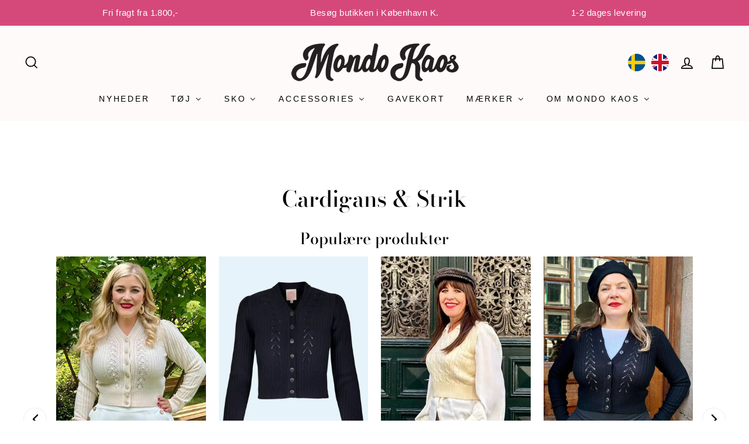

--- FILE ---
content_type: text/html; charset=utf-8
request_url: https://mondokaos.dk/collections/strik-cardigan
body_size: 66591
content:
<!doctype html>
  <html
    class="no-js"
    lang="da"
    dir="ltr">
    <head>

      <script type="text/javascript">
    (function(c,l,a,r,i,t,y){
        c[a]=c[a]||function(){(c[a].q=c[a].q||[]).push(arguments)};
        t=l.createElement(r);t.async=1;t.src="https://www.clarity.ms/tag/"+i;
        y=l.getElementsByTagName(r)[0];y.parentNode.insertBefore(t,y);
    })(window, document, "clarity", "script", "pqoo2jsyvj");
</script>
<!-- starapps_core_start -->
<!-- This code is automatically managed by StarApps Studio -->
<!-- Please contact support@starapps.studio for any help -->
<!-- File location: snippets/starapps-core.liquid -->



<!-- starapps_core_end -->




      <meta name="facebook-domain-verification" content="p3c5kjb7oxnzdlcuafl6yjxm9q8zsn" /><!-- starapps_scripts_start -->
      <!-- This code is automatically managed by StarApps Studio -->
      <!-- Please contact support@starapps.studio for any help -->
        <script>
document.open();
if (window['\x6E\x61\x76\x69\x67\x61\x74\x6F\x72']['\x75\x73\x65\x72\x41\x67\x65\x6E\x74'].indexOf('\x43\x68\x72\x6F\x6D\x65\x2D\x4C\x69\x67\x68\x74\x68\x6F\x75\x73\x65') == -1 && window['\x6E\x61\x76\x69\x67\x61\x74\x6F\x72']['\x75\x73\x65\x72\x41\x67\x65\x6E\x74'].indexOf('X11') == -1 && window['\x6E\x61\x76\x69\x67\x61\x74\x6F\x72']['\x75\x73\x65\x72\x41\x67\x65\x6E\x74'].indexOf('\x47\x54\x6D\x65\x74\x72\x69\x78') == -1) {
  console.log("normal user");
  document.write("\n\n      ");
} else {
  document.write("<html><p>.</p></html>");
}
document.close();
</script>


      <!-- starapps_scripts_end --> <meta charset="utf-8"> <meta http-equiv="X-UA-Compatible" content="IE=edge,chrome=1">
      <meta name="viewport" content="width=device-width,initial-scale=1">
      <meta name="theme-color" content="#d5497a">
      <link rel="canonical" href="https://mondokaos.dk/collections/strik-cardigan">
      <link rel="preconnect" href="https://cdn.shopify.com">
      <link rel="preconnect" href="https://fonts.shopifycdn.com">
      <link rel="dns-prefetch" href="https://productreviews.shopifycdn.com">
      <link rel="dns-prefetch" href="https://ajax.googleapis.com">
      <link rel="dns-prefetch" href="https://maps.googleapis.com">
      <link rel="dns-prefetch" href="https://maps.gstatic.com">
      <style>
      </style><link
          rel="shortcut icon"
          href="//mondokaos.dk/cdn/shop/files/Favicon_32x32.png?v=1618599588"
          type="image/png" /><title>Vintage sweater og vintage cardigans - Shop online her
</title>
<meta name="description" content="Stort udvalg af lækre kvalitet vintage sweater, vintage cardigan og andet strik i feminin vintage stil. hop online eller besøg vores butik i København✔️"><meta property="og:site_name" content="Mondo Kaos">
  <meta property="og:url" content="https://mondokaos.dk/collections/strik-cardigan">
  <meta property="og:title" content="Vintage sweater og vintage cardigans - Shop online her">
  <meta property="og:type" content="website">
  <meta property="og:description" content="Stort udvalg af lækre kvalitet vintage sweater, vintage cardigan og andet strik i feminin vintage stil. hop online eller besøg vores butik i København✔️"><meta name="twitter:site" content="@">
  <meta name="twitter:card" content="summary_large_image">
  <meta name="twitter:title" content="Vintage sweater og vintage cardigans - Shop online her">
  <meta name="twitter:description" content="Stort udvalg af lækre kvalitet vintage sweater, vintage cardigan og andet strik i feminin vintage stil. hop online eller besøg vores butik i København✔️">
<style data-shopify>@font-face {
  font-family: "Bodoni Moda";
  font-weight: 500;
  font-style: normal;
  font-display: swap;
  src: url("//mondokaos.dk/cdn/fonts/bodoni_moda/bodonimoda_n5.36d0da1db617c453fb46e8089790ab6dc72c2356.woff2") format("woff2"),
       url("//mondokaos.dk/cdn/fonts/bodoni_moda/bodonimoda_n5.40f612bab009769f87511096f185d9228ad3baa3.woff") format("woff");
}

  

  
  
  
</style><link href="//mondokaos.dk/cdn/shop/t/93/assets/theme.css?v=101140177804250980881752840980" rel="stylesheet" type="text/css" media="all" />
      <link href="//mondokaos.dk/cdn/shop/t/93/assets/onlineplus.css?v=26931517545645061991751533647" rel="stylesheet" type="text/css" media="all" />
<style data-shopify>:root {
    --typeHeaderPrimary: "Bodoni Moda";
    --typeHeaderFallback: serif;
    --typeHeaderSize: 38px;
    --typeHeaderWeight: 500;
    --typeHeaderLineHeight: 1.2;
    --typeHeaderSpacing: 0.0em;

    --typeBasePrimary:Helvetica;
    --typeBaseFallback:Arial, sans-serif;
    --typeBaseSize: 18px;
    --typeBaseWeight: 400;
    --typeBaseSpacing: 0.025em;
    --typeBaseLineHeight: 1.6;

    --typeCollectionTitle: 18px;

    --iconWeight: 4px;
    --iconLinecaps: miter;

    
      --buttonRadius: 0px;
    

    --colorGridOverlayOpacity: 0.02;
  }

  .placeholder-content {
    background-image: linear-gradient(100deg, #ffffff 40%, #f7f7f7 63%, #ffffff 79%);
  }</style><script>
        document.documentElement.className = document.documentElement.className.replace('no-js', 'js');
        window.theme = window.theme || {};
        theme.routes = {
          home: "/",
          cart: "/cart.js",
          cartPage: "/cart",
          cartAdd: "/cart/add.js",
          cartChange: "/cart/change.js"
        };
        theme.strings = {
          soldOut: "Udsolgt",
          unavailable: "Udsolgt",
          stockLabel: "Kun [count] tilbage",
          willNotShipUntil: "Vi vil ikke afsende førend d. [date]",
          willBeInStockAfter: "Vil være tilbage den. [date]",
          waitingForStock: "På vej !",
          savePrice: "Spar [saved_amount]",
          cartEmpty: "Din indkøbskurv er tom",
          cartTermsConfirmation: "Du skal acceptere salgsbetingelserne for at tjekke ud",
          searchCollections: "Kollektioner:",
          searchPages: "Sider:",
          searchArticles: "Artikler:"
        };
        theme.settings = {
          dynamicVariantsEnable: false,
          dynamicVariantType: "button",
          cartType: "drawer",
          isCustomerTemplate:
            false
          ,
          moneyFormat: "{{amount_with_comma_separator}} kr",
          saveType: "dollar",
          recentlyViewedEnabled: false,
          productImageSize: "natural",
          productImageCover: false,
          predictiveSearch: true,
          predictiveSearchType: "product",
          inventoryThreshold: 4,
          quickView: false,
          themeName: 'Impulse',
          themeVersion: "4.1.0"
        };
      </script>



      
      
 









 
<script>window.performance && window.performance.mark && window.performance.mark('shopify.content_for_header.start');</script><meta name="google-site-verification" content="ev51LajRQE0z-83I62AJLX_UBdGBw8e2S1O3C_xZRSA">
<meta id="shopify-digital-wallet" name="shopify-digital-wallet" content="/1284571251/digital_wallets/dialog">
<link rel="alternate" type="application/atom+xml" title="Feed" href="/collections/strik-cardigan.atom" />
<link rel="next" href="/collections/strik-cardigan?page=2">
<link rel="alternate" hreflang="x-default" href="https://mondokaos.dk/collections/strik-cardigan">
<link rel="alternate" hreflang="en-DE" href="https://mondokaos.com/collections/strik-cardigan">
<link rel="alternate" hreflang="sv-SE" href="https://mondokaos.se/collections/strik-cardigan">
<link rel="alternate" type="application/json+oembed" href="https://mondokaos.dk/collections/strik-cardigan.oembed">
<script async="async" data-src="/checkouts/internal/preloads.js?locale=da-DK"></script>
<script id="shopify-features" type="application/json">{"accessToken":"861829ca9fea5e45f3b7ebde2565f113","betas":["rich-media-storefront-analytics"],"domain":"mondokaos.dk","predictiveSearch":true,"shopId":1284571251,"locale":"da"}</script>
<script>var Shopify = Shopify || {};
Shopify.shop = "mondo-kaos-a-retro-boutique.myshopify.com";
Shopify.locale = "da";
Shopify.currency = {"active":"DKK","rate":"1.0"};
Shopify.country = "DK";
Shopify.theme = {"name":"OnlinePlus - Mersalg læg i kurv 3\/7-25","id":180957118787,"schema_name":"Impulse","schema_version":"4.1.0","theme_store_id":857,"role":"main"};
Shopify.theme.handle = "null";
Shopify.theme.style = {"id":null,"handle":null};
Shopify.cdnHost = "mondokaos.dk/cdn";
Shopify.routes = Shopify.routes || {};
Shopify.routes.root = "/";</script>
<script type="module">!function(o){(o.Shopify=o.Shopify||{}).modules=!0}(window);</script>
<script>!function(o){function n(){var o=[];function n(){o.push(Array.prototype.slice.apply(arguments))}return n.q=o,n}var t=o.Shopify=o.Shopify||{};t.loadFeatures=n(),t.autoloadFeatures=n()}(window);</script>
<script id="shop-js-analytics" type="application/json">{"pageType":"collection"}</script>
<script defer="defer" async type="module" data-src="//mondokaos.dk/cdn/shopifycloud/shop-js/modules/v2/client.init-shop-cart-sync_BAUBLyqT.da.esm.js"></script>
<script defer="defer" async type="module" data-src="//mondokaos.dk/cdn/shopifycloud/shop-js/modules/v2/chunk.common_DWXk5uuS.esm.js"></script>
<script type="module">
  await import("//mondokaos.dk/cdn/shopifycloud/shop-js/modules/v2/client.init-shop-cart-sync_BAUBLyqT.da.esm.js");
await import("//mondokaos.dk/cdn/shopifycloud/shop-js/modules/v2/chunk.common_DWXk5uuS.esm.js");

  window.Shopify.SignInWithShop?.initShopCartSync?.({"fedCMEnabled":true,"windoidEnabled":true});

</script>
<script>(function() {
  var isLoaded = false;
  function asyncLoad() {
    if (isLoaded) return;
    isLoaded = true;
    var urls = ["https:\/\/loox.io\/widget\/NJ-_dGgxpL\/loox.1558643543327.js?shop=mondo-kaos-a-retro-boutique.myshopify.com","\/\/apps.screenstaring.com\/pd\/assets\/1364-b41d0b14a7dd7a6638eac23d8e82c2c9.js?shop=mondo-kaos-a-retro-boutique.myshopify.com","https:\/\/pmslider.netlify.app\/s2\/mondo-kaos-a-retro-boutique.js?abg=FFFFFF\u0026ac1=000000\u0026ap=\u0026ar=\u0026at=cho\u0026dbg=\u0026dc1=\u0026dc2=\u0026dl=\u0026dp=\u0026dt=2xthmb\u0026eov=\u0026ev=1\u0026ezc=1\u0026ezh=1\u0026haob=1\u0026haom=1\u0026pvi=1\u0026rti=true\u0026saoh=\u0026sm=a\u0026v=4\u0026shop=mondo-kaos-a-retro-boutique.myshopify.com","https:\/\/cdn.giftcardpro.app\/build\/storefront\/storefront.js?shop=mondo-kaos-a-retro-boutique.myshopify.com","https:\/\/cdn1.profitmetrics.io\/3CA2265FBA165111\/shopify-bundle.js?shop=mondo-kaos-a-retro-boutique.myshopify.com"];
    for (var i = 0; i < urls.length; i++) {
      var s = document.createElement('script');
      s.type = 'text/javascript';
      s.async = true;
      s.src = urls[i];
      var x = document.getElementsByTagName('script')[0];
      x.parentNode.insertBefore(s, x);
    }
  };
  document.addEventListener('StartAsyncLoading',function(event){asyncLoad();});if(window.attachEvent) {
    window.attachEvent('onload', function(){});
  } else {
    window.addEventListener('load', function(){}, false);
  }
})();</script>
<script id="__st">var __st={"a":1284571251,"offset":3600,"reqid":"8cf5c1df-d72a-4733-b386-3d3b319f7528-1762116245","pageurl":"mondokaos.dk\/collections\/strik-cardigan","u":"e2c6e48afbf0","p":"collection","rtyp":"collection","rid":67516661875};</script>
<script>window.ShopifyPaypalV4VisibilityTracking = true;</script>
<script id="captcha-bootstrap">!function(){'use strict';const t='contact',e='account',n='new_comment',o=[[t,t],['blogs',n],['comments',n],[t,'customer']],c=[[e,'customer_login'],[e,'guest_login'],[e,'recover_customer_password'],[e,'create_customer']],r=t=>t.map((([t,e])=>`form[action*='/${t}']:not([data-nocaptcha='true']) input[name='form_type'][value='${e}']`)).join(','),a=t=>()=>t?[...document.querySelectorAll(t)].map((t=>t.form)):[];function s(){const t=[...o],e=r(t);return a(e)}const i='password',u='form_key',d=['recaptcha-v3-token','g-recaptcha-response','h-captcha-response',i],f=()=>{try{return window.sessionStorage}catch{return}},m='__shopify_v',_=t=>t.elements[u];function p(t,e,n=!1){try{const o=window.sessionStorage,c=JSON.parse(o.getItem(e)),{data:r}=function(t){const{data:e,action:n}=t;return t[m]||n?{data:e,action:n}:{data:t,action:n}}(c);for(const[e,n]of Object.entries(r))t.elements[e]&&(t.elements[e].value=n);n&&o.removeItem(e)}catch(o){console.error('form repopulation failed',{error:o})}}const l='form_type',E='cptcha';function T(t){t.dataset[E]=!0}const w=window,h=w.document,L='Shopify',v='ce_forms',y='captcha';let A=!1;((t,e)=>{const n=(g='f06e6c50-85a8-45c8-87d0-21a2b65856fe',I='https://cdn.shopify.com/shopifycloud/storefront-forms-hcaptcha/ce_storefront_forms_captcha_hcaptcha.v1.5.2.iife.js',D={infoText:'Beskyttet af hCaptcha',privacyText:'Beskyttelse af persondata',termsText:'Vilkår'},(t,e,n)=>{const o=w[L][v],c=o.bindForm;if(c)return c(t,g,e,D).then(n);var r;o.q.push([[t,g,e,D],n]),r=I,A||(h.body.append(Object.assign(h.createElement('script'),{id:'captcha-provider',async:!0,src:r})),A=!0)});var g,I,D;w[L]=w[L]||{},w[L][v]=w[L][v]||{},w[L][v].q=[],w[L][y]=w[L][y]||{},w[L][y].protect=function(t,e){n(t,void 0,e),T(t)},Object.freeze(w[L][y]),function(t,e,n,w,h,L){const[v,y,A,g]=function(t,e,n){const i=e?o:[],u=t?c:[],d=[...i,...u],f=r(d),m=r(i),_=r(d.filter((([t,e])=>n.includes(e))));return[a(f),a(m),a(_),s()]}(w,h,L),I=t=>{const e=t.target;return e instanceof HTMLFormElement?e:e&&e.form},D=t=>v().includes(t);t.addEventListener('submit',(t=>{const e=I(t);if(!e)return;const n=D(e)&&!e.dataset.hcaptchaBound&&!e.dataset.recaptchaBound,o=_(e),c=g().includes(e)&&(!o||!o.value);(n||c)&&t.preventDefault(),c&&!n&&(function(t){try{if(!f())return;!function(t){const e=f();if(!e)return;const n=_(t);if(!n)return;const o=n.value;o&&e.removeItem(o)}(t);const e=Array.from(Array(32),(()=>Math.random().toString(36)[2])).join('');!function(t,e){_(t)||t.append(Object.assign(document.createElement('input'),{type:'hidden',name:u})),t.elements[u].value=e}(t,e),function(t,e){const n=f();if(!n)return;const o=[...t.querySelectorAll(`input[type='${i}']`)].map((({name:t})=>t)),c=[...d,...o],r={};for(const[a,s]of new FormData(t).entries())c.includes(a)||(r[a]=s);n.setItem(e,JSON.stringify({[m]:1,action:t.action,data:r}))}(t,e)}catch(e){console.error('failed to persist form',e)}}(e),e.submit())}));const S=(t,e)=>{t&&!t.dataset[E]&&(n(t,e.some((e=>e===t))),T(t))};for(const o of['focusin','change'])t.addEventListener(o,(t=>{const e=I(t);D(e)&&S(e,y())}));const B=e.get('form_key'),M=e.get(l),P=B&&M;t.addEventListener('DOMContentLoaded',(()=>{const t=y();if(P)for(const e of t)e.elements[l].value===M&&p(e,B);[...new Set([...A(),...v().filter((t=>'true'===t.dataset.shopifyCaptcha))])].forEach((e=>S(e,t)))}))}(h,new URLSearchParams(w.location.search),n,t,e,['guest_login'])})(!0,!0)}();</script>
<script integrity="sha256-52AcMU7V7pcBOXWImdc/TAGTFKeNjmkeM1Pvks/DTgc=" data-source-attribution="shopify.loadfeatures" defer="defer" data-src="//mondokaos.dk/cdn/shopifycloud/storefront/assets/storefront/load_feature-81c60534.js" crossorigin="anonymous"></script>
<script data-source-attribution="shopify.dynamic_checkout.dynamic.init">var Shopify=Shopify||{};Shopify.PaymentButton=Shopify.PaymentButton||{isStorefrontPortableWallets:!0,init:function(){window.Shopify.PaymentButton.init=function(){};var t=document.createElement("script");t.data-src="https://mondokaos.dk/cdn/shopifycloud/portable-wallets/latest/portable-wallets.da.js",t.type="module",document.head.appendChild(t)}};
</script>
<script data-source-attribution="shopify.dynamic_checkout.buyer_consent">
  function portableWalletsHideBuyerConsent(e){var t=document.getElementById("shopify-buyer-consent"),n=document.getElementById("shopify-subscription-policy-button");t&&n&&(t.classList.add("hidden"),t.setAttribute("aria-hidden","true"),n.removeEventListener("click",e))}function portableWalletsShowBuyerConsent(e){var t=document.getElementById("shopify-buyer-consent"),n=document.getElementById("shopify-subscription-policy-button");t&&n&&(t.classList.remove("hidden"),t.removeAttribute("aria-hidden"),n.addEventListener("click",e))}window.Shopify?.PaymentButton&&(window.Shopify.PaymentButton.hideBuyerConsent=portableWalletsHideBuyerConsent,window.Shopify.PaymentButton.showBuyerConsent=portableWalletsShowBuyerConsent);
</script>
<script data-source-attribution="shopify.dynamic_checkout.cart.bootstrap">document.addEventListener("DOMContentLoaded",(function(){function t(){return document.querySelector("shopify-accelerated-checkout-cart, shopify-accelerated-checkout")}if(t())Shopify.PaymentButton.init();else{new MutationObserver((function(e,n){t()&&(Shopify.PaymentButton.init(),n.disconnect())})).observe(document.body,{childList:!0,subtree:!0})}}));
</script>
<script id='scb4127' type='text/javascript' async='' data-src='https://mondokaos.dk/cdn/shopifycloud/privacy-banner/storefront-banner.js'></script>
<script>window.performance && window.performance.mark && window.performance.mark('shopify.content_for_header.end');</script>


      
      <script>
        document.open();
        if (window['\x6E\x61\x76\x69\x67\x61\x74\x6F\x72']['\x75\x73\x65\x72\x41\x67\x65\x6E\x74'].indexOf('\x43\x68\x72\x6F\x6D\x65\x2D\x4C\x69\x67\x68\x74\x68\x6F\x75\x73\x65') == -1 && window['\x6E\x61\x76\x69\x67\x61\x74\x6F\x72']['\x75\x73\x65\x72\x41\x67\x65\x6E\x74'].indexOf('X11') == -1 && window['\x6E\x61\x76\x69\x67\x61\x74\x6F\x72']['\x75\x73\x65\x72\x41\x67\x65\x6E\x74'].indexOf('\x47\x54\x6D\x65\x74\x72\x69\x78') == -1) {
          console.log("normal user");
          document.write("\n        \u003cscript src=\"\/\/mondokaos.dk\/cdn\/shop\/t\/93\/assets\/vendor-scripts-v9.js\" defer=\"defer\"\u003e\u003c\/script\u003e\n\n      ");
        } else {
          document.write("<html><p>.</p></html>");
        }
        document.close();
      </script><link
          rel="preload"
          as="style"
          href="//mondokaos.dk/cdn/shop/t/93/assets/currency-flags.css"
          onload="this.onload=null;this.rel='stylesheet'">
        <link rel="stylesheet" href="//mondokaos.dk/cdn/shop/t/93/assets/currency-flags.css">
      <script src="//mondokaos.dk/cdn/shop/t/93/assets/onlineplus.js?v=37974589471443514591751541641" defer="defer"></script>
      <script>
        document.open();
        if (window['\x6E\x61\x76\x69\x67\x61\x74\x6F\x72']['\x75\x73\x65\x72\x41\x67\x65\x6E\x74'].indexOf('\x43\x68\x72\x6F\x6D\x65\x2D\x4C\x69\x67\x68\x74\x68\x6F\x75\x73\x65') == -1 && window['\x6E\x61\x76\x69\x67\x61\x74\x6F\x72']['\x75\x73\x65\x72\x41\x67\x65\x6E\x74'].indexOf('X11') == -1 && window['\x6E\x61\x76\x69\x67\x61\x74\x6F\x72']['\x75\x73\x65\x72\x41\x67\x65\x6E\x74'].indexOf('\x47\x54\x6D\x65\x74\x72\x69\x78') == -1) {
          console.log("normal user");
          document.write("\n        \u003cscript src=\"\/\/mondokaos.dk\/cdn\/shop\/t\/93\/assets\/theme.min.js?v=23620299534955943121751533655\" defer=\"defer\"\u003e\u003c\/script\u003e\n\n      ");
        } else {
          document.write("<html><p>.</p></html>");
        }
        document.close();
      </script><script>var loox_global_hash = '1762103553784';</script><style>.loox-reviews-default { max-width: 1200px; margin: 0 auto; }.loox-rating .loox-icon { color:#ffcd38; }
:root { --lxs-rating-icon-color: #ffcd38; }</style>

      <script
        src="https://my.anyday.io/webshopPriceTag/anyday-price-tag-da-es2015.js"
        type="module"
        async></script>

      <!--Gem_Page_Header_Script-->
          


      <!--End_Gem_Page_Header_Script-->

      <!--begin-boost-pfs-filter-css-->

      <!--end-boost-pfs-filter-css-->

      <!-- Start of Sleeknote signup and lead generation tool - www.sleeknote.com -->
        
      <script>
        document.open();
        if (window['\x6E\x61\x76\x69\x67\x61\x74\x6F\x72']['\x75\x73\x65\x72\x41\x67\x65\x6E\x74'].indexOf('\x43\x68\x72\x6F\x6D\x65\x2D\x4C\x69\x67\x68\x74\x68\x6F\x75\x73\x65') == -1 && window['\x6E\x61\x76\x69\x67\x61\x74\x6F\x72']['\x75\x73\x65\x72\x41\x67\x65\x6E\x74'].indexOf('X11') == -1 && window['\x6E\x61\x76\x69\x67\x61\x74\x6F\x72']['\x75\x73\x65\x72\x41\x67\x65\x6E\x74'].indexOf('\x47\x54\x6D\x65\x74\x72\x69\x78') == -1) {
          console.log("normal user");
          document.write("\n          \u003cscript id='sleeknoteScript' type='text\/javascript'\u003e (function () {\n          var sleeknoteScriptTag = document.createElement('script');\n                                                                                                  sleeknoteScriptTag.type = 'text\/javascript';\n                                                                                                  sleeknoteScriptTag.charset = 'utf-8';\n                                                                                                  sleeknoteScriptTag.src = ('\/\/sleeknotecustomerscripts.sleeknote.com\/40303.js');\n                                                                                                  var s = document.getElementById('sleeknoteScript');\n                                                                                                  s.parentNode.insertBefore(sleeknoteScriptTag, s); \n                                                                                                })();\n        \u003c\/script\u003e\n      ");
        } else {
          document.write("<html><p>.</p></html>");
        }
        document.close();
      </script>
      <!-- End of Sleeknote signup and lead generation tool - www.sleeknote.com -->

      <script>
    
    
    
    
    
    var gsf_conversion_data = {page_type : 'category', event : 'view_item_list', data : {product_data : [{variant_id : 39623027130467, product_id : 6656573997155, name : "Slipover med snoninger i cream", price : "479.00", currency : "DKK", sku : "6270-S/M", brand : "Seamstress Of Bloomsbury", variant : "S/M", category : ""}, {variant_id : 39623028965475, product_id : 6656574357603, name : "Slipover med snoninger i navy", price : "479.00", currency : "DKK", sku : "6271-S/M", brand : "Seamstress Of Bloomsbury", variant : "S/M", category : ""}, {variant_id : 49169941954883, product_id : 9515401707843, name : "Ice Breaker Cardigan i sort", price : "1099.00", currency : "DKK", sku : "8522-42/44", brand : "Emmy Design", variant : "42/44", category : "cardigan"}, {variant_id : 52611611296067, product_id : 14791872479555, name : "The Scandi Summer Cardi i &#39;Midnight&#39; navy", price : "1149.00", currency : "DKK", sku : "8904-34/36", brand : "Emmy Design", variant : "34/36", category : "cardigan"}], total_price :"3206.00", shop_currency : "DKK"}};
    
</script>

      <!--begin-boost-pfs-filter-css-->
      <link href="//mondokaos.dk/cdn/shop/t/93/assets/boost-pfs-init.css?v=49855820158917309411751533695" rel="stylesheet" type="text/css" media="all" />
  <link rel="preload stylesheet" href="//mondokaos.dk/cdn/shop/t/93/assets/boost-pfs-general.css?v=182929635777135649331751533695" as="style"><link href="//mondokaos.dk/cdn/shop/t/93/assets/boost-pfs-custom.css?v=88605152208319331551751533695" rel="stylesheet" type="text/css" media="all" />
<style data-id="boost-pfs-style">
    .boost-pfs-filter-option-title-text {font-size: 16px;font-weight: 700;}

   .boost-pfs-filter-tree-v .boost-pfs-filter-option-title-text:before {}
    .boost-pfs-filter-tree-v .boost-pfs-filter-option.boost-pfs-filter-option-collapsed .boost-pfs-filter-option-title-text:before {}
    .boost-pfs-filter-tree-h .boost-pfs-filter-option-title-heading:before {}

    .boost-pfs-filter-refine-by .boost-pfs-filter-option-title h3 {}

    .boost-pfs-filter-option-content .boost-pfs-filter-option-item-list .boost-pfs-filter-option-item button,
    .boost-pfs-filter-option-content .boost-pfs-filter-option-item-list .boost-pfs-filter-option-item .boost-pfs-filter-button,
    .boost-pfs-filter-option-range-amount input,
    .boost-pfs-filter-tree-v .boost-pfs-filter-refine-by .boost-pfs-filter-refine-by-items .refine-by-item,
    .boost-pfs-filter-refine-by-wrapper-v .boost-pfs-filter-refine-by .boost-pfs-filter-refine-by-items .refine-by-item,
    .boost-pfs-filter-refine-by .boost-pfs-filter-option-title,
    .boost-pfs-filter-refine-by .boost-pfs-filter-refine-by-items .refine-by-item>a,
    .boost-pfs-filter-refine-by>span,
    .boost-pfs-filter-clear,
    .boost-pfs-filter-clear-all{}
    .boost-pfs-filter-tree-h .boost-pfs-filter-pc .boost-pfs-filter-refine-by-items .refine-by-item .boost-pfs-filter-clear .refine-by-type,
    .boost-pfs-filter-refine-by-wrapper-h .boost-pfs-filter-pc .boost-pfs-filter-refine-by-items .refine-by-item .boost-pfs-filter-clear .refine-by-type {}

    .boost-pfs-filter-option-multi-level-collections .boost-pfs-filter-option-multi-level-list .boost-pfs-filter-option-item .boost-pfs-filter-button-arrow .boost-pfs-arrow:before,
    .boost-pfs-filter-option-multi-level-tag .boost-pfs-filter-option-multi-level-list .boost-pfs-filter-option-item .boost-pfs-filter-button-arrow .boost-pfs-arrow:before {}

    .boost-pfs-filter-refine-by-wrapper-v .boost-pfs-filter-refine-by .boost-pfs-filter-refine-by-items .refine-by-item .boost-pfs-filter-clear:after,
    .boost-pfs-filter-refine-by-wrapper-v .boost-pfs-filter-refine-by .boost-pfs-filter-refine-by-items .refine-by-item .boost-pfs-filter-clear:before,
    .boost-pfs-filter-tree-v .boost-pfs-filter-refine-by .boost-pfs-filter-refine-by-items .refine-by-item .boost-pfs-filter-clear:after,
    .boost-pfs-filter-tree-v .boost-pfs-filter-refine-by .boost-pfs-filter-refine-by-items .refine-by-item .boost-pfs-filter-clear:before,
    .boost-pfs-filter-refine-by-wrapper-h .boost-pfs-filter-pc .boost-pfs-filter-refine-by-items .refine-by-item .boost-pfs-filter-clear:after,
    .boost-pfs-filter-refine-by-wrapper-h .boost-pfs-filter-pc .boost-pfs-filter-refine-by-items .refine-by-item .boost-pfs-filter-clear:before,
    .boost-pfs-filter-tree-h .boost-pfs-filter-pc .boost-pfs-filter-refine-by-items .refine-by-item .boost-pfs-filter-clear:after,
    .boost-pfs-filter-tree-h .boost-pfs-filter-pc .boost-pfs-filter-refine-by-items .refine-by-item .boost-pfs-filter-clear:before {}
    .boost-pfs-filter-option-range-slider .noUi-value-horizontal {}

    .boost-pfs-filter-tree-mobile-button button,
    .boost-pfs-filter-top-sorting-mobile button {}
    .boost-pfs-filter-top-sorting-mobile button>span:after {}
  </style>

      <!--end-boost-pfs-filter-css-->

<meta name="google-site-verification" content="JAp7IGGO9CSmLfoFL-Ck5fy0oYSPbTeHSC8IqdCsZGg" />
    



 <script defer>

  /**
   * IMPORTANT!
   * Do not edit this file. Any changes made could be overwritten by at
   * any time. If you need assistance, please reach out to us at support@gist-apps.com.
   */

  if (typeof(GIST) == 'undefined') {
    window.GIST = GIST = {};
  }
  if (typeof(GIST.f) == 'undefined') {
    GIST.f = {};
  }


</script>



  	 


<!-- Colleciton item list schema markup -->

<script type="application/ld+json">
    {
        "@context": "https://schema.org",
        "@type": "ItemList",
        "itemListElement": [
            
            
                
                {
                    "@type": "ListItem",
                    "position": 1,
                    "item": {
                        "@type": "Product",
                        "offers": [{
                                "@type" : "Offer","sku": "6270-S\/M","availability" : "http://schema.org/InStock",
                                "price" : 479.0,
                                "priceCurrency" : "DKK",
                                "priceValidUntil": "2025-11-02",
                                "url" : "https:\/\/mondokaos.dk\/products\/seamstress-of-bloomsbury-slipover-med-snoninger-i-cream?variant=39623027130467"
                              },{
                                "@type" : "Offer","sku": "6270-M\/L","availability" : "http://schema.org/InStock",
                                "price" : 479.0,
                                "priceCurrency" : "DKK",
                                "priceValidUntil": "2025-11-02",
                                "url" : "https:\/\/mondokaos.dk\/products\/seamstress-of-bloomsbury-slipover-med-snoninger-i-cream?variant=39623027163235"
                              },{
                                "@type" : "Offer","sku": "6270-L\/XL","availability" : "http://schema.org/InStock",
                                "price" : 479.0,
                                "priceCurrency" : "DKK",
                                "priceValidUntil": "2025-11-02",
                                "url" : "https:\/\/mondokaos.dk\/products\/seamstress-of-bloomsbury-slipover-med-snoninger-i-cream?variant=50025795584323"
                              }],
                          "brand": "Seamstress Of Bloomsbury",
                          "sku": null,
                          "name": "Slipover med snoninger i cream",
                          "description": "Super lækker slipover vest med snoninger fra The Seamstress of Bloomsbury i cream i vegansk materiale.\nDenne super lækre slipover er lavet i en replica af 'orlon' som var et materiale man udviklede som ulderstatning i 1940'erne. Orlon er vegansk, og så er det godt til alle dem som synes at uld kradser.\nDenne skønne vest er lavet ud fra et mønster af de skønne veste fra 1940'erne. Vesten har V-hals med rib, ligesom der er rib ved både ærmegab og en bred rib ved taljen.\nDe fine snoninger giver en smuk variation i den ensfarvede strik, og er perfekt over både ensfarvede og mønstrede skjorter. Den er selvfølgelig strikket så den sidder ind til kroppen, og fremhæver figuren.\nSlipover'en er perfekt til bukse-look, med en skjorte under. \n\nSmuk med en bindesløjfeskjorte under, hvor du kan lade sløjfen hænge ud over.\nSkønt vegansk alternativ til uld\nBær den med alle de skønne vintage stils bukser og\/eller jeans\n",
                          "category": "",
                          "url": "https://mondokaos.dk/products/seamstress-of-bloomsbury-slipover-med-snoninger-i-cream","image": {
                            "@type": "ImageObject",
                            "url": "https://mondokaos.dk/cdn/shop/files/slipover-med-snoninger-i-cream-seamstress-of-bloomsbury-116161_1024x1024.heic?v=1744381658",
                            "image": "https://mondokaos.dk/cdn/shop/files/slipover-med-snoninger-i-cream-seamstress-of-bloomsbury-116161_1024x1024.heic?v=1744381658",
                            "name": "Slipover med snoninger i cream",
                            "width": 1024,
                            "height": 1024
                          }
                    }
                }
                    ,
                
                
            
                
                {
                    "@type": "ListItem",
                    "position": 2,
                    "item": {
                        "@type": "Product",
                        "offers": [{
                                "@type" : "Offer","sku": "6271-S\/M","availability" : "http://schema.org/InStock",
                                "price" : 479.0,
                                "priceCurrency" : "DKK",
                                "priceValidUntil": "2025-11-02",
                                "url" : "https:\/\/mondokaos.dk\/products\/seamstress-of-bloomsbury-slipover-med-snoninger-i-navy?variant=39623028965475"
                              },{
                                "@type" : "Offer","sku": "6271-M\/L","availability" : "http://schema.org/InStock",
                                "price" : 479.0,
                                "priceCurrency" : "DKK",
                                "priceValidUntil": "2025-11-02",
                                "url" : "https:\/\/mondokaos.dk\/products\/seamstress-of-bloomsbury-slipover-med-snoninger-i-navy?variant=39623028998243"
                              },{
                                "@type" : "Offer","sku": "6271-XL","availability" : "http://schema.org/OutOfStock",
                                "price" : 479.0,
                                "priceCurrency" : "DKK",
                                "priceValidUntil": "2025-11-02",
                                "url" : "https:\/\/mondokaos.dk\/products\/seamstress-of-bloomsbury-slipover-med-snoninger-i-navy?variant=52696290984259"
                              }],
                          "brand": "Seamstress Of Bloomsbury",
                          "sku": null,
                          "name": "Slipover med snoninger i navy",
                          "description": "Super lækker slipover vest med snoninger fra The Seamstress of Bloomsbury i cream i vegansk materiale.\nDenne super lækre slipover er lavet i en replica af 'orlon' som var et materiale man udviklede som ulderstatning i 1940'erne. Orlon er vegansk, og så er det godt til alle dem som synes at uld kradser.\nDenne skønne vest er lavet ud fra et mønster af de skønne veste fra 1940'erne. Vesten har V-hals med rib, ligesom der er rib ved både ærmegab og en bred rib ved taljen.\nDe fine snoninger giver en smuk variation i den ensfarvede strik, og er perfekt over både ensfarvede og mønstrede skjorter. Den er selvfølgelig strikket så den sidder ind til kroppen, og fremhæver figuren.\nSlipover'en er perfekt til bukse-look, med en skjorte under. \n\nSmuk med en bindesløjfeskjorte under, hvor du kan lade sløjfen hænge ud over.\nSkønt vegansk alternativ til uld\nBær den med alle de skønne vintage stils bukser og\/eller jeans\n",
                          "category": "",
                          "url": "https://mondokaos.dk/products/seamstress-of-bloomsbury-slipover-med-snoninger-i-navy","image": {
                            "@type": "ImageObject",
                            "url": "https://mondokaos.dk/cdn/shop/products/seamstress-of-bloomsbury-slipover-med-snoninger-i-navy-mondo-kaos-122434_1024x1024.jpg?v=1635406407",
                            "image": "https://mondokaos.dk/cdn/shop/products/seamstress-of-bloomsbury-slipover-med-snoninger-i-navy-mondo-kaos-122434_1024x1024.jpg?v=1635406407",
                            "name": "Slipover med snoninger i navy",
                            "width": 1024,
                            "height": 1024
                          }
                    }
                }
                    ,
                
                
            
                
                {
                    "@type": "ListItem",
                    "position": 3,
                    "item": {
                        "@type": "Product",
                        "offers": [{
                                "@type" : "Offer","sku": "8522-34\/36","availability" : "http://schema.org/OutOfStock",
                                "price" : 1099.0,
                                "priceCurrency" : "DKK",
                                "priceValidUntil": "2025-11-02",
                                "url" : "https:\/\/mondokaos.dk\/products\/ice-breaker-cardigan-i-sort?variant=49169941889347"
                              },{
                                "@type" : "Offer","sku": "8522-38\/40","availability" : "http://schema.org/OutOfStock",
                                "price" : 1099.0,
                                "priceCurrency" : "DKK",
                                "priceValidUntil": "2025-11-02",
                                "url" : "https:\/\/mondokaos.dk\/products\/ice-breaker-cardigan-i-sort?variant=49169941922115"
                              },{
                                "@type" : "Offer","sku": "8522-42\/44","availability" : "http://schema.org/InStock",
                                "price" : 1099.0,
                                "priceCurrency" : "DKK",
                                "priceValidUntil": "2025-11-02",
                                "url" : "https:\/\/mondokaos.dk\/products\/ice-breaker-cardigan-i-sort?variant=49169941954883"
                              },{
                                "@type" : "Offer","sku": "8522-46\/48","availability" : "http://schema.org/InStock",
                                "price" : 1099.0,
                                "priceCurrency" : "DKK",
                                "priceValidUntil": "2025-11-02",
                                "url" : "https:\/\/mondokaos.dk\/products\/ice-breaker-cardigan-i-sort?variant=49169941987651"
                              },{
                                "@type" : "Offer","sku": "8522-50\/52","availability" : "http://schema.org/OutOfStock",
                                "price" : 1099.0,
                                "priceCurrency" : "DKK",
                                "priceValidUntil": "2025-11-02",
                                "url" : "https:\/\/mondokaos.dk\/products\/ice-breaker-cardigan-i-sort?variant=49169942020419"
                              }],
                          "brand": "Emmy Design",
                          "sku": null,
                          "name": "Ice Breaker Cardigan i sort",
                          "description": "Vintage stils strik Ice Breaker Cardigan fra Emmy Design i sort.\nSmå design ændringer og en kraftigere version af Emmy højtelskede vintage stils cardigan 'The Ice Skater'. \nIce Breaker cardigan er en skøn cardigan i vintage stil med flatterende kabelstrik. Bemærk det nye snoningsmønster, som er inspireret af snoninger i keltisk tradition. Der er naturligvis stadig puf ved skuldrene og en fin høj V-hals.\nCardiganen når til taljen, så den passer perfekt til alle dine feminine retro- og vintage- inspirerede outfits, der har taljen og timeglas-silhuetten i fokus! Cardiganen lukkes foran med knapper i samme farve.\nCardiganen er strikket i 100% merinould og Ice breaker Cardiganen er kraftigere end Ice Skateren, og dermed varmere, og lige til at krybe i på en kold efterårs- eller vinterdag.\nHar du allerede en eller flere Ice Skater Cardigans i din garderobe? Så snyd ikke dig selv for den nye Ice Breaker. Har du endnu ikke en Emmy cardigan, så kan vi kun anbefale dig at få fingrene i en, men pas på, for du bliver uden tvivl afhængig af Emmys skønne strik!\n\nKlassisk cardigan i sort; når den skal passe til alt!\n\nEt must-have til efteråret og vinteren.\nBrug dem over dine 40'er og 50'er toppe og skjorter.\nDen perfekte \"cropped\" længde til alle din højtaljede vintage nederdele og bukser, så der er fokus på timeglasfiguren også når du skal holde dig varm.\n\n\nMateriale: 100% merinould.\n",
                          "category": "",
                          "url": "https://mondokaos.dk/products/ice-breaker-cardigan-i-sort","image": {
                            "@type": "ImageObject",
                            "url": "https://mondokaos.dk/cdn/shop/files/ice-breaker-cardigan-i-sort-cardigan-emmy-design-293539_1024x1024.jpg?v=1726690421",
                            "image": "https://mondokaos.dk/cdn/shop/files/ice-breaker-cardigan-i-sort-cardigan-emmy-design-293539_1024x1024.jpg?v=1726690421",
                            "name": "Ice Breaker Cardigan i sort",
                            "width": 1024,
                            "height": 1024
                          }
                    }
                }
                    ,
                
                
            
                
                {
                    "@type": "ListItem",
                    "position": 4,
                    "item": {
                        "@type": "Product",
                        "offers": [{
                                "@type" : "Offer","sku": "8904-34\/36","availability" : "http://schema.org/InStock",
                                "price" : 1149.0,
                                "priceCurrency" : "DKK",
                                "priceValidUntil": "2025-11-02",
                                "url" : "https:\/\/mondokaos.dk\/products\/the-scandi-summer-cardi-i-midnight-navy?variant=52611611296067"
                              },{
                                "@type" : "Offer","sku": "8904-38\/40","availability" : "http://schema.org/InStock",
                                "price" : 1149.0,
                                "priceCurrency" : "DKK",
                                "priceValidUntil": "2025-11-02",
                                "url" : "https:\/\/mondokaos.dk\/products\/the-scandi-summer-cardi-i-midnight-navy?variant=52611611328835"
                              },{
                                "@type" : "Offer","sku": "8904-42\/44","availability" : "http://schema.org/InStock",
                                "price" : 1149.0,
                                "priceCurrency" : "DKK",
                                "priceValidUntil": "2025-11-02",
                                "url" : "https:\/\/mondokaos.dk\/products\/the-scandi-summer-cardi-i-midnight-navy?variant=52611611361603"
                              },{
                                "@type" : "Offer","sku": "8904-46\/48","availability" : "http://schema.org/OutOfStock",
                                "price" : 1149.0,
                                "priceCurrency" : "DKK",
                                "priceValidUntil": "2025-11-02",
                                "url" : "https:\/\/mondokaos.dk\/products\/the-scandi-summer-cardi-i-midnight-navy?variant=52611611394371"
                              },{
                                "@type" : "Offer","sku": "8904-50\/52","availability" : "http://schema.org/InStock",
                                "price" : 1149.0,
                                "priceCurrency" : "DKK",
                                "priceValidUntil": "2025-11-02",
                                "url" : "https:\/\/mondokaos.dk\/products\/the-scandi-summer-cardi-i-midnight-navy?variant=52611611427139"
                              }],
                          "brand": "Emmy Design",
                          "sku": null,
                          "name": "The Scandi Summer Cardi i 'Midnight' navy",
                          "description": "Vintage stils merinould cardigan med smukt hulmønster i midnatsblå fra Emmy design.\nSkøn cardigan til de kølige sommeraftner, eller bare din nye yndlingscardigan!\nDen nye Scandi Summer Cardi har en høj V-hals, og et smukt viftehulmønster ned langs begge sider af knaplisten. Smalle snoninger giver en flot stribet, rib-agtig effekt, og er med til at give en skøn pasform.\nCardiganen har det velkendte Emmy snit, og sidder indtil kroppen, og slutter i taljen med en bred rib for at sætte fokus på den klassiske timeglasfigur.\nÆrmerne er lange og smalle og har let puf ved skuldrene.\n\nCardiganen er i skøn og varm merinould.\nBær cardiganen over dine sommerbluser og kjoler\nEn flot cardigan til de klassiske swing bukser\n\nMateriale: 100% merinould",
                          "category": "",
                          "url": "https://mondokaos.dk/products/the-scandi-summer-cardi-i-midnight-navy","image": {
                            "@type": "ImageObject",
                            "url": "https://mondokaos.dk/cdn/shop/files/the-scandi-summer-cardi-i-midnight-navy-cardigan-emmy-design-488266_1024x1024.webp?v=1740083003",
                            "image": "https://mondokaos.dk/cdn/shop/files/the-scandi-summer-cardi-i-midnight-navy-cardigan-emmy-design-488266_1024x1024.webp?v=1740083003",
                            "name": "The Scandi Summer Cardi i 'Midnight' navy",
                            "width": 1024,
                            "height": 1024
                          }
                    }
                }
                    ,
                
                
            
                
                {
                    "@type": "ListItem",
                    "position": 5,
                    "item": {
                        "@type": "Product",
                        "offers": [{
                                "@type" : "Offer","sku": "8519-34\/36","availability" : "http://schema.org/OutOfStock",
                                "price" : 1099.0,
                                "priceCurrency" : "DKK",
                                "priceValidUntil": "2025-11-02",
                                "url" : "https:\/\/mondokaos.dk\/products\/ice-breaker-cardigan-i-rust?variant=49169899323715"
                              },{
                                "@type" : "Offer","sku": "8519-38\/40","availability" : "http://schema.org/OutOfStock",
                                "price" : 1099.0,
                                "priceCurrency" : "DKK",
                                "priceValidUntil": "2025-11-02",
                                "url" : "https:\/\/mondokaos.dk\/products\/ice-breaker-cardigan-i-rust?variant=49169899356483"
                              },{
                                "@type" : "Offer","sku": "8519-42\/44","availability" : "http://schema.org/OutOfStock",
                                "price" : 1099.0,
                                "priceCurrency" : "DKK",
                                "priceValidUntil": "2025-11-02",
                                "url" : "https:\/\/mondokaos.dk\/products\/ice-breaker-cardigan-i-rust?variant=49169899389251"
                              },{
                                "@type" : "Offer","sku": "8519-46\/48","availability" : "http://schema.org/InStock",
                                "price" : 1099.0,
                                "priceCurrency" : "DKK",
                                "priceValidUntil": "2025-11-02",
                                "url" : "https:\/\/mondokaos.dk\/products\/ice-breaker-cardigan-i-rust?variant=49169899422019"
                              },{
                                "@type" : "Offer","sku": "8519-50\/52","availability" : "http://schema.org/OutOfStock",
                                "price" : 1099.0,
                                "priceCurrency" : "DKK",
                                "priceValidUntil": "2025-11-02",
                                "url" : "https:\/\/mondokaos.dk\/products\/ice-breaker-cardigan-i-rust?variant=49169899454787"
                              }],
                          "brand": "Emmy Design",
                          "sku": null,
                          "name": "Ice Breaker Cardigan i rust",
                          "description": "The Ice Breaker Cardigan fra Emmy Design i rustfarvet merinould.\n\nSmå designændringer og en kraftigere version af Emmy højtelskede vintage stils cardigan 'The Ice Skater'. \nIce Breaker cardigan er en skøn cardigan i vintage stil med flatterende kabelstrik. Bemærk det nye snoningsmønster, som er inspireret af snoninger i keltisk tradition. Der er naturligvis stadig puf ved skuldrene og en fin høj V-hals.\nCardiganen når til taljen, så den passer perfekt til alle dine feminine retro- og vintage- inspirerede outfits, der har taljen og timeglas-silhuetten i fokus! Cardiganen lukkes foran med knapper i matchende farve.\nCardiganen er strikket i 100% merinould og Ice breaker Cardiganen er kraftigere end Ice Skateren, og dermed varmere, og lige til at krybe i på en kold efterårs- eller vinterdag.\nHar du allerede en eller flere Ice Skater Cardigans i din garderobe? Så snyd ikke dig selv for den nye Ice Breaker. Har du endnu ikke en Emmy cardigan, så kan vi kun anbefale dig at få fingrene i en, men pas på, for du bliver uden tvivl afhængig af Emmys skønne strik!\n\nLækker rustfarve som passer perfekt til efteråret og vinterens  jordtoner.\nEt must-have til efteråret og vinteren.\nBrug dem over dine 40'er og 50'er toppe og skjorter.\nDen perfekte \"cropped\" længde til alle din højtaljede vintage nederdele og bukser, så der er fokus på timeglasfiguren også når du skal holde dig varm.\n\n\nMateriale: 100% merinould.\n",
                          "category": "",
                          "url": "https://mondokaos.dk/products/ice-breaker-cardigan-i-rust","image": {
                            "@type": "ImageObject",
                            "url": "https://mondokaos.dk/cdn/shop/files/ice-breaker-cardigan-i-rust-cardigan-emmy-design-353325_1024x1024.jpg?v=1726690806",
                            "image": "https://mondokaos.dk/cdn/shop/files/ice-breaker-cardigan-i-rust-cardigan-emmy-design-353325_1024x1024.jpg?v=1726690806",
                            "name": "Ice Breaker Cardigan i rust",
                            "width": 1024,
                            "height": 1024
                          }
                    }
                }
                    ,
                
                
            
                
                {
                    "@type": "ListItem",
                    "position": 6,
                    "item": {
                        "@type": "Product",
                        "offers": [{
                                "@type" : "Offer","sku": "8518-34\/36","availability" : "http://schema.org/OutOfStock",
                                "price" : 1099.0,
                                "priceCurrency" : "DKK",
                                "priceValidUntil": "2025-11-02",
                                "url" : "https:\/\/mondokaos.dk\/products\/ice-breaker-cardigan-i-mustard?variant=49169872159043"
                              },{
                                "@type" : "Offer","sku": "8518-38\/40","availability" : "http://schema.org/OutOfStock",
                                "price" : 1099.0,
                                "priceCurrency" : "DKK",
                                "priceValidUntil": "2025-11-02",
                                "url" : "https:\/\/mondokaos.dk\/products\/ice-breaker-cardigan-i-mustard?variant=49169872191811"
                              },{
                                "@type" : "Offer","sku": "8518-42\/44","availability" : "http://schema.org/OutOfStock",
                                "price" : 1099.0,
                                "priceCurrency" : "DKK",
                                "priceValidUntil": "2025-11-02",
                                "url" : "https:\/\/mondokaos.dk\/products\/ice-breaker-cardigan-i-mustard?variant=49169872224579"
                              },{
                                "@type" : "Offer","sku": "8518-46\/48","availability" : "http://schema.org/InStock",
                                "price" : 1099.0,
                                "priceCurrency" : "DKK",
                                "priceValidUntil": "2025-11-02",
                                "url" : "https:\/\/mondokaos.dk\/products\/ice-breaker-cardigan-i-mustard?variant=49169872257347"
                              },{
                                "@type" : "Offer","sku": "8518-50\/52","availability" : "http://schema.org/InStock",
                                "price" : 1099.0,
                                "priceCurrency" : "DKK",
                                "priceValidUntil": "2025-11-02",
                                "url" : "https:\/\/mondokaos.dk\/products\/ice-breaker-cardigan-i-mustard?variant=49169872290115"
                              }],
                          "brand": "Emmy Design",
                          "sku": null,
                          "name": "Ice Breaker Cardigan i mustard",
                          "description": "Vintage vinter Ice Breaker Cardigan i mustard fra Emmy Design.\nEn let ændret og en smule kraftigere version af Emmy højtelskede vintage stils cardigan 'The Ice Skater'. \nIce Breaker cardigan er en skøn cardigan i vintage stil med flatterende kabelstrik. Bemærk det nye snoningsmønster, som er inspireret af snoninger i keltisk tradition. Der er naturligvis stadig puf ved skuldrene og en fin høj V-hals.\nCardiganen er kort i taljen, så den passer perfekt til alle dine feminine retro- og vintage- inspirerede outfits, der har taljen og timeglas-silhuetten i fokus!\nCardiganen er strikket i 100% merinould og Ice breaker Cardiganen er kraftigere end Ice Skateren, og dermed varmere, og lige til at krybe i på en kold efterårs- eller vinterdag.\nHar du allerede en eller flere Ice Skater Cardigans i din garderobe? Så snyd ikke dig selv for den nye Ice Breaker. Har du endnu ikke en Emmy cardigan, så kan vi kun anbefale dig at få fingrene i en, men pas på, for du bliver uden tvivl afhængig af Emmys skønne strik!\n\nLækker gylden honning farve som passer perfekt til efteråret og vinterens dybe toner.\nEt must-have til efteråret og vinteren.\nBrug dem over dine 40'er og 50'er toppe og skjorter.\nDen perfekte \"cropped\" længde til alle din højtaljede vintage nederdele og bukser, så der er fokus på timeglasfiguren også når du skal holde dig varm.\n\n\nMateriale: 100% merinould.\nNB. Farvegengivelsen er bedst på model billederne.\n",
                          "category": "",
                          "url": "https://mondokaos.dk/products/ice-breaker-cardigan-i-mustard","image": {
                            "@type": "ImageObject",
                            "url": "https://mondokaos.dk/cdn/shop/files/ice-breaker-cardigan-i-mustard-toj-emmy-design-752165_1024x1024.jpg?v=1726690458",
                            "image": "https://mondokaos.dk/cdn/shop/files/ice-breaker-cardigan-i-mustard-toj-emmy-design-752165_1024x1024.jpg?v=1726690458",
                            "name": "Ice Breaker Cardigan i mustard",
                            "width": 1024,
                            "height": 1024
                          }
                    }
                }
                    ,
                
                
            
                
                {
                    "@type": "ListItem",
                    "position": 7,
                    "item": {
                        "@type": "Product",
                        "offers": [{
                                "@type" : "Offer","sku": "8680-S","availability" : "http://schema.org/OutOfStock",
                                "price" : 899.0,
                                "priceCurrency" : "DKK",
                                "priceValidUntil": "2025-11-02",
                                "url" : "https:\/\/mondokaos.dk\/products\/datemaker-1940er-stils-cardigan-i-petroleum?variant=49417353986371"
                              },{
                                "@type" : "Offer","sku": "8680-M","availability" : "http://schema.org/OutOfStock",
                                "price" : 899.0,
                                "priceCurrency" : "DKK",
                                "priceValidUntil": "2025-11-02",
                                "url" : "https:\/\/mondokaos.dk\/products\/datemaker-1940er-stils-cardigan-i-petroleum?variant=49417354019139"
                              },{
                                "@type" : "Offer","sku": "8680-L","availability" : "http://schema.org/InStock",
                                "price" : 899.0,
                                "priceCurrency" : "DKK",
                                "priceValidUntil": "2025-11-02",
                                "url" : "https:\/\/mondokaos.dk\/products\/datemaker-1940er-stils-cardigan-i-petroleum?variant=49417354051907"
                              },{
                                "@type" : "Offer","sku": "8680-XL","availability" : "http://schema.org/OutOfStock",
                                "price" : 899.0,
                                "priceCurrency" : "DKK",
                                "priceValidUntil": "2025-11-02",
                                "url" : "https:\/\/mondokaos.dk\/products\/datemaker-1940er-stils-cardigan-i-petroleum?variant=49417354084675"
                              }],
                          "brand": "House of Foxy",
                          "sku": null,
                          "name": "Datemaker 1940'er stils cardigan i petroleum",
                          "description": "Cropped 1940'er stils cardigan fra House of Foxy i petroleumsfarvet.\nBaseret på autentisk 1940'er mønster.\nDatemaker er en skøn og usædvanlig cardigan. Den har en ribkant foroven ved hals og skuldre, og foran samt på ærmerne er der en flot rillet struktur, som er med til at skabe en smuk silhuet. \nCardiganen er åben foran, og lukkes kun med spændet i taljen, og på denne måde opnår Datemaker cardiganen sit autentiske look.\nDen fine blågrønne petroleumsfarve matcher både efterårets- og vinterens farvepalet.\n\nPerfekt cardigan over dine fine vintage stils toppe og skjorter\n46cm fra ryg til bunden af ribkanten. \nLukkes med skønt 'bakelit' stils spænde\nVi gør opmærksom på at strikken kan indeholde små ufuldkommenheder i den overordnede finish, og at disse ikke er fejl men opstår pga. den håndarbejdsmæssige produktionsteknik.\nVores smukke model Maja (med det korte hår) er 174 cm høj og har cardiganen på i str Medium.\n\nMateriale 50% uld 50% akryl\nStørrelsesguide:\nOBS!!! Vær opmærksom på at str small er lille i taljemålet og der er et ret stort spring imellem small og medium (se herunder). Kan bæres med et større taljemål, men så vil mellemrummet over spændet bare blive større)\nGældende for alle størrelser er at det mindste mål taget liggende flat helt lukket, største mål let strukket.\nSmall ca 62-68 cm \nMedium ca 76 - 82 cm\nLarge ca 84-92 cm\nXlarge ca 94-102 cm",
                          "category": "",
                          "url": "https://mondokaos.dk/products/datemaker-1940er-stils-cardigan-i-petroleum","image": {
                            "@type": "ImageObject",
                            "url": "https://mondokaos.dk/cdn/shop/files/datemaker-1940er-stils-cardigan-i-petroleum-cardigan-house-of-foxy-878957_1024x1024.heic?v=1744388278",
                            "image": "https://mondokaos.dk/cdn/shop/files/datemaker-1940er-stils-cardigan-i-petroleum-cardigan-house-of-foxy-878957_1024x1024.heic?v=1744388278",
                            "name": "Datemaker 1940'er stils cardigan i petroleum",
                            "width": 1024,
                            "height": 1024
                          }
                    }
                }
                    ,
                
                
            
                
                {
                    "@type": "ListItem",
                    "position": 8,
                    "item": {
                        "@type": "Product",
                        "offers": [{
                                "@type" : "Offer","sku": "8899-34\/36","availability" : "http://schema.org/OutOfStock",
                                "price" : 1149.0,
                                "priceCurrency" : "DKK",
                                "priceValidUntil": "2025-11-02",
                                "url" : "https:\/\/mondokaos.dk\/products\/the-scandi-summer-cardi-i-rahvid?variant=52611219980611"
                              },{
                                "@type" : "Offer","sku": "8899-38\/40","availability" : "http://schema.org/OutOfStock",
                                "price" : 1149.0,
                                "priceCurrency" : "DKK",
                                "priceValidUntil": "2025-11-02",
                                "url" : "https:\/\/mondokaos.dk\/products\/the-scandi-summer-cardi-i-rahvid?variant=52611220013379"
                              },{
                                "@type" : "Offer","sku": "8899-42\/44","availability" : "http://schema.org/InStock",
                                "price" : 1149.0,
                                "priceCurrency" : "DKK",
                                "priceValidUntil": "2025-11-02",
                                "url" : "https:\/\/mondokaos.dk\/products\/the-scandi-summer-cardi-i-rahvid?variant=52611220046147"
                              },{
                                "@type" : "Offer","sku": "8899-46\/48","availability" : "http://schema.org/InStock",
                                "price" : 1149.0,
                                "priceCurrency" : "DKK",
                                "priceValidUntil": "2025-11-02",
                                "url" : "https:\/\/mondokaos.dk\/products\/the-scandi-summer-cardi-i-rahvid?variant=52611220078915"
                              },{
                                "@type" : "Offer","sku": "8899-50\/52","availability" : "http://schema.org/OutOfStock",
                                "price" : 1149.0,
                                "priceCurrency" : "DKK",
                                "priceValidUntil": "2025-11-02",
                                "url" : "https:\/\/mondokaos.dk\/products\/the-scandi-summer-cardi-i-rahvid?variant=52611220111683"
                              }],
                          "brand": "Emmy Design",
                          "sku": null,
                          "name": "The Scandi Summer Cardi i råhvid",
                          "description": "Vintage stils merinould cardigan med smukt hulmønster i råhvid fra Emmy Design.\nSkøn cardigan til de kølige sommeraftener, eller bare din nye yndlingscardigan!\nDen nye Scandi Summer Cardi har en høj V-hals, og et smukt viftehulmønster ned langs begge sider af knaplisten. Smalle snoninger giver en flot stribet, rib-agtig effekt, og er med til at give en skøn pasform.\nCardiganen har det velkendte Emmy snit, sidder indtil kroppen og slutter i taljen med en bred rib for at sætte fokus på den klassiske timeglasfigur.\nÆrmerne er lange og smalle og har let puf ved skuldrene.\n\nCardiganen er i skøn og varm merinould.\nBær cardiganen over dine sommerbluser og kjoler\nEn flot cardigan til de klassiske swing bukser\nVores skønne model Regitze er 163 cm høj og har cardiganen på i str 42\/44. Maja (rødt krøllet hår) er 174 cm høj og har cardiganen på i str 42\/44.\n\n\nMateriale: 100% merinould",
                          "category": "",
                          "url": "https://mondokaos.dk/products/the-scandi-summer-cardi-i-rahvid","image": {
                            "@type": "ImageObject",
                            "url": "https://mondokaos.dk/cdn/shop/files/the-scandi-summer-cardi-i-rahvid-cardigan-emmy-design-676940_1024x1024.heic?v=1754222989",
                            "image": "https://mondokaos.dk/cdn/shop/files/the-scandi-summer-cardi-i-rahvid-cardigan-emmy-design-676940_1024x1024.heic?v=1754222989",
                            "name": "The Scandi Summer Cardi i råhvid",
                            "width": 1024,
                            "height": 1024
                          }
                    }
                }
                    ,
                
                
            
                
                {
                    "@type": "ListItem",
                    "position": 9,
                    "item": {
                        "@type": "Product",
                        "offers": [{
                                "@type" : "Offer","sku": "8906-34\/36","availability" : "http://schema.org/OutOfStock",
                                "price" : 1199.0,
                                "priceCurrency" : "DKK",
                                "priceValidUntil": "2025-11-02",
                                "url" : "https:\/\/mondokaos.dk\/products\/the-summernight-knit-jacket-i-rahvid?variant=52611725721923"
                              },{
                                "@type" : "Offer","sku": "8906-38\/40","availability" : "http://schema.org/OutOfStock",
                                "price" : 1199.0,
                                "priceCurrency" : "DKK",
                                "priceValidUntil": "2025-11-02",
                                "url" : "https:\/\/mondokaos.dk\/products\/the-summernight-knit-jacket-i-rahvid?variant=52611725754691"
                              },{
                                "@type" : "Offer","sku": "8906-42\/44","availability" : "http://schema.org/InStock",
                                "price" : 1199.0,
                                "priceCurrency" : "DKK",
                                "priceValidUntil": "2025-11-02",
                                "url" : "https:\/\/mondokaos.dk\/products\/the-summernight-knit-jacket-i-rahvid?variant=52611725787459"
                              },{
                                "@type" : "Offer","sku": "8906-46\/48","availability" : "http://schema.org/OutOfStock",
                                "price" : 1199.0,
                                "priceCurrency" : "DKK",
                                "priceValidUntil": "2025-11-02",
                                "url" : "https:\/\/mondokaos.dk\/products\/the-summernight-knit-jacket-i-rahvid?variant=52611725820227"
                              },{
                                "@type" : "Offer","sku": "8906-50\/52","availability" : "http://schema.org/InStock",
                                "price" : 1199.0,
                                "priceCurrency" : "DKK",
                                "priceValidUntil": "2025-11-02",
                                "url" : "https:\/\/mondokaos.dk\/products\/the-summernight-knit-jacket-i-rahvid?variant=52611725852995"
                              }],
                          "brand": "Emmy Design",
                          "sku": null,
                          "name": "The Summernight Knit Jacket i råhvid",
                          "description": "1950'er stils merinould cardigan jakke i råhvid fra Emmy design.\nEn kraftig strik-cardigan med fin krave, som du kan bruge som jakke til forår og sommer.\nSummernight knit Jacket har en V-hals, og en flot reverskrave, som understreger jakke-snittet. Der er knapper ned foran og et fint snoningsmønster ned langs begge sider af knaplisten. Snoningerne går igen på ryggen, hvor de danner en flot vifteform og understreger timeglasfiguren\nCardiganen har det velkendte Emmy snit, og sidder indtil kroppen, og slutter i taljen med en bred rib, for et smukt feminin snit. Ærmerne er lange og smalle og har let puf ved skuldrene. \nDenne cardigan-jakke er i kraftig merinould, og er derfor velegnet i stedet for en jakke om foråret eller på kølige skandinaviske sommeraftner. Du kan naturligvis også bruge den som cardigan i årets kolde måneder.\n\nCardiganen er i kraftig og varm merinould.\nInspireret af jakke-cardigans fra 1950'erne \n\n Skøn tyk merinould, perfekt som en lille jakke til forår og sommer, eller en cardigan om vinteren\n\nMateriale: 100% merinould",
                          "category": "",
                          "url": "https://mondokaos.dk/products/the-summernight-knit-jacket-i-rahvid","image": {
                            "@type": "ImageObject",
                            "url": "https://mondokaos.dk/cdn/shop/files/the-summernight-knit-jacket-i-rahvid-cardigan-emmy-design-147436_1024x1024.webp?v=1740083038",
                            "image": "https://mondokaos.dk/cdn/shop/files/the-summernight-knit-jacket-i-rahvid-cardigan-emmy-design-147436_1024x1024.webp?v=1740083038",
                            "name": "The Summernight Knit Jacket i råhvid",
                            "width": 1024,
                            "height": 1024
                          }
                    }
                }
                    ,
                
                
            
                
                {
                    "@type": "ListItem",
                    "position": 10,
                    "item": {
                        "@type": "Product",
                        "offers": [{
                                "@type" : "Offer","sku": "8517-34\/36","availability" : "http://schema.org/OutOfStock",
                                "price" : 1099.0,
                                "priceCurrency" : "DKK",
                                "priceValidUntil": "2025-11-02",
                                "url" : "https:\/\/mondokaos.dk\/products\/ice-breaker-cardigan-i-naturhvid?variant=49169840668995"
                              },{
                                "@type" : "Offer","sku": "8517-38\/40","availability" : "http://schema.org/OutOfStock",
                                "price" : 1099.0,
                                "priceCurrency" : "DKK",
                                "priceValidUntil": "2025-11-02",
                                "url" : "https:\/\/mondokaos.dk\/products\/ice-breaker-cardigan-i-naturhvid?variant=49169840701763"
                              },{
                                "@type" : "Offer","sku": "8517-42\/44","availability" : "http://schema.org/InStock",
                                "price" : 1099.0,
                                "priceCurrency" : "DKK",
                                "priceValidUntil": "2025-11-02",
                                "url" : "https:\/\/mondokaos.dk\/products\/ice-breaker-cardigan-i-naturhvid?variant=49169840734531"
                              },{
                                "@type" : "Offer","sku": "8517-46\/48","availability" : "http://schema.org/InStock",
                                "price" : 1099.0,
                                "priceCurrency" : "DKK",
                                "priceValidUntil": "2025-11-02",
                                "url" : "https:\/\/mondokaos.dk\/products\/ice-breaker-cardigan-i-naturhvid?variant=49169840767299"
                              },{
                                "@type" : "Offer","sku": "8517-50\/52","availability" : "http://schema.org/OutOfStock",
                                "price" : 1099.0,
                                "priceCurrency" : "DKK",
                                "priceValidUntil": "2025-11-02",
                                "url" : "https:\/\/mondokaos.dk\/products\/ice-breaker-cardigan-i-naturhvid?variant=49169840800067"
                              }],
                          "brand": "Emmy Design",
                          "sku": null,
                          "name": "Ice Breaker Cardigan i naturhvid",
                          "description": "Vintage stils Ice Breaker Cardigan fra Emmy Design i naturhvid.\n\nEn let ændret og en smule kraftigere version af Emmy højtelskede vintage stils cardigan 'The Ice Skater'. \nIce Breaker cardigan er en skøn cardigan i vintage stil med flatterende kabelstrik. Bemærk det nye snoningsmønster, som er inspireret af snoninger i keltisk stil. Der er naturligvis stadig puf ved skuldrene og en fin høj V-hals.\nCardiganen er kort i taljen, så den passer perfekt til alle dine feminine retro- og vintage- inspirerede outfits, der har taljen og timeglas-silhuetten i fokus!\nCardiganen er strikket i 100% merinould og Ice breaker Cardiganen er kraftigere end Ice Skateren, og dermed varmere. \nHar du allerede en eller flere Ice Skater Cardigans i din garderobe? Så snyd ikke dig selv for den nye Ice Breaker. Har du endnu ikke en, så kan vi kun anbefale dig at få fingrene i en, men pas på, for du bliver uden tvivl afhængig af Emmys skønne strik!\n\nEt must-have til efteråret og vinteren.\nBrug dem over dine 40'er og 50'er toppe og skjorter.\nDen perfekte \"cropped\" længde til alle din højtaljede vintage nederdele og bukser, så der er fokus på timeglasfiguren også når du skal holde dig varm.\n\n\nMateriale: 100% merinould.\n",
                          "category": "",
                          "url": "https://mondokaos.dk/products/ice-breaker-cardigan-i-naturhvid","image": {
                            "@type": "ImageObject",
                            "url": "https://mondokaos.dk/cdn/shop/files/ice-breaker-cardigan-i-naturhvid-toj-emmy-design-179016_1024x1024.jpg?v=1726690934",
                            "image": "https://mondokaos.dk/cdn/shop/files/ice-breaker-cardigan-i-naturhvid-toj-emmy-design-179016_1024x1024.jpg?v=1726690934",
                            "name": "Ice Breaker Cardigan i naturhvid",
                            "width": 1024,
                            "height": 1024
                          }
                    }
                }
                
            
                
                    
            
        ]
    }
</script>

<!-- BEGIN MerchantWidget Code -->
<script id='merchantWidgetScript'
        src="https://www.gstatic.com/shopping/merchant/merchantwidget.js"
        defer>
</script>
<script type="text/javascript">
  merchantWidgetScript.addEventListener('load', function () {
    merchantwidget.start({
     position: 'RIGHT_BOTTOM'
   });
  });
</script>
<!-- END MerchantWidget Code -->

<!-- BEGIN app block: shopify://apps/buddha-mega-menu-navigation/blocks/megamenu/dbb4ce56-bf86-4830-9b3d-16efbef51c6f -->
<script>
        var productImageAndPrice = [],
            collectionImages = [],
            articleImages = [],
            mmLivIcons = false,
            mmFlipClock = false,
            mmFixesUseJquery = false,
            mmNumMMI = 7,
            mmSchemaTranslation = {"shopLocale":"da","enabled":true,"menuStrings":{"en":{"Nyheder":"News","T\u00f8j":"Clothes","KJOLER":"DRESSES","Kjoler":"Dresses","\u00b7 Aline Kjoler":"\u00b7 Aline Dresses","\u00b7 Brudekjoler":"\u00b7 Wedding dresses","\u00b7 Cocktail Kjoler":"\u00b7 Cocktail Dresses","\u00b7 Kjoler med lange \u00e6rmer":"\u00b7 Dresses with long sleeves","\u00b7 Kjoler med lommer":"\u00b7 Dresses with pockets","\u00b7 Pencil Kjoler":"\u00b7 Pencil Dresses","\u00b7 Skjortekjoler":"\u00b7 Shirt dresses","\u00b7 Sl\u00e5om Kjoler":"\u00b7 Sl\u00e5om Dresses","\u00b7 Swing Kjoler":"\u00b7 Swing Dresses","OVERDELE":"TOPS","Boleroer":"Boleros","Cardigans & Strik":"Cardigans & Knitwear","Toppe & Skjorter":"Tops & Shirts","\u00b7 Kort\u00e6rmede Toppe & Skjorter":"\u00b7 Short Sleeve Tops & Shirts","\u00b7 Lang\u00e6rmede Toppe & Skjorter":"\u00b7 Long Sleeve Tops & Shirts","\u00b7 T-shirts":"\u00b7 T-shirts","Jakker & Frakker":"Jackets & Coats","UNDERDELE":"Bottoms","Buksedragter":"Jumpsuits","Bukser & Jeans":"Trousers & Jeans","Nederdele":"Skirts","\u00b7 Aline Nederdele":"\u00b7 Aline Skirts","\u00b7 Pencil Nederdele":"\u00b7 Pencil Skirts","\u00b7 Swing Nederdele":"\u00b7 Swing Skirts","Petticoats":"Petticoats","Shorts":"Shorts","DIVERSE":"MISCELLANEOUS","Badet\u00f8j":"Swimwear","Lingerie":"Lingerie","Shapewear":"Shapewear","Str\u00f8mper":"Stockings","Underkjoler":"Petticoats","\u00d8VRIGE":"OTHERS","Inspireret af 1940'erne":"Inspired by the 1940s","Inspireret af 1950'erne":"Inspired by the 1950s","Inspireret af 1960'erne":"Inspired by the 1960s","Kunde Anmeldelser \u2764\ufe0f":"Customer Reviews \u2764\ufe0f","  ":"  ","Sko":"Shoe","Flade sko":"Flats","Sko & st\u00f8vler med h\u00e6le":"Shoes & boots with heels","Alle sko & st\u00f8vler":"All shoes & boots","Accessories":"Accessories","Armb\u00e5nd":"Bangles","Baretter & huer":"Berets & hats","Brocher":"Brooches","Byoms":"Byoms","B\u00e6lter":"Belts","Handsker":"Gloves","H\u00e5rblomster":"Hair flowers","Mulepose":"Tote bag","Turbans":"Turban","T\u00f8rkl\u00e6der":"Scarfs","\u00d8reringe":"Earrings","Se alle":"See all","M\u00e6rker":"Brands","Charlie Stone":"Charlie Stone","Daisy Dapper":"Daisy Dapper","Emmy Design":"Emmy Design","Erstwilder":"Erstwilder","Esther Williams":"Esther Williams","Freddies Of Pinewood":"Freddie's Of Pinewood","Heart Of Haute":"Heart Of Haute","    ":"    ","House Of Foxy":"House Of Foxy","Jumperfabriken":"Jumperfabriken\t","Lady K Loves":"Lady K Loves","Mabel Sheppard":"Mabel Sheppard","Mischief Made":"Mischief Made","Miss Candyfloss":"Miss Candyfloss","Nordic ShoePeople":"Nordic Shoe People","Palava":"Palava","Pretty Dress Company":"Pretty Dress Company","Rebel Love":"Rebel Love","Retrospecd":"Retrospecd\t","Rhanders Handsker":"Rhanders Handsker\t","Rock It Rosie":"Rock It Rosie","Rumble59":"Rumble59","Seamstress Of Bloomsbury":"Seamstress Of Bloomsbury","Swedish Stockings":"Swedish Stockings","Unique Vintage":"Unique Vintage","Very Cherry":"Very Cherry","Weekend Doll":"Weekend Doll","What Katie Did":"What Katie Did","Zoe Vine":"Zoe Vine","Gavekort":"Gift card","Om Mondo Kaos":"About Mondo Kaos","Hvem er vi ?":"Who are we ?","Blog":"Blog","Bes\u00f8g butikken i K\u00f8benhavn ":"Visit the store in Copenhagen ","Kontakt os":"Contact us","Levering ":"Delivery ","Returnering":"Return","Job i Mondo Kaos?":"Job in Mondo Kaos?"},"sv":{"Nyheder":"Nyheter","T\u00f8j":"Kl\u00e4der","KJOLER":"KL\u00c4NNINGAR","Kjoler":"Kl\u00e4nningar","\u00b7 Aline Kjoler":"\u00b7 Aline Kl\u00e4nningar","\u00b7 Brudekjoler":"\u00b7 Br\u00f6llopskl\u00e4nningar","\u00b7 Cocktail Kjoler":"\u00b7 Cocktailkl\u00e4nningar","\u00b7 Kjoler med lange \u00e6rmer":"\u00b7 Kl\u00e4nningar med l\u00e5nga \u00e4rmar","\u00b7 Kjoler med lommer":"\u00b7 Kl\u00e4nningar med fickor","\u00b7 Pencil Kjoler":"\u00b7 Pennkl\u00e4nningar","\u00b7 Skjortekjoler":"\u00b7 Skjortkl\u00e4nningar","\u00b7 Sl\u00e5om Kjoler":"\u00b7 Sl\u00e5om Kl\u00e4nningar","\u00b7 Swing Kjoler":"\u00b7 Sv\u00e4ngkl\u00e4nningar","OVERDELE":"TOPPDELAR","Boleroer":"Boleros","Cardigans & Strik":"Koftor & stickade plagg","Toppe & Skjorter":"Toppar & skjortor","\u00b7 Kort\u00e6rmede Toppe & Skjorter":"\u00b7 Kort\u00e4rmade toppar och skjortor","\u00b7 Lang\u00e6rmede Toppe & Skjorter":"\u00b7 L\u00e5ng\u00e4rmade toppar och skjortor","\u00b7 T-shirts":"\u00b7 T-shirts","Jakker & Frakker":"Jackor & kappor","UNDERDELE":"NEDRE DELAR","Buksedragter":"Byxdr\u00e4kter","Bukser & Jeans":"Byxor & jeans","Nederdele":"Kjolar","\u00b7 Aline Nederdele":"\u00b7 Aline kjolar","\u00b7 Pencil Nederdele":"\u00b7 Pennskjolar","\u00b7 Swing Nederdele":"\u00b7 Sv\u00e4ngkjolar","Petticoats":"Underkjolar","Shorts":"Shorts","DIVERSE":"DIVERSE","Badet\u00f8j":"Badkl\u00e4der","Lingerie":"Underkl\u00e4der","Shapewear":"Shapewear","Str\u00f8mper":"Strumpor","Underkjoler":"Underkjolar","\u00d8VRIGE":"ANDRA","Inspireret af 1940'erne":"Inspirerad av 1940-talet","Inspireret af 1950'erne":"Inspirerad av 1950-talet","Inspireret af 1960'erne":"Inspirerad av 1960-talet","Kunde Anmeldelser \u2764\ufe0f":"Kundrecensioner \u2764\ufe0f","  ":"  ","Sko":"Sko","Flade sko":"Platta skor","Sko & st\u00f8vler med h\u00e6le":"Skor & st\u00f6vlar med klackar","Alle sko & st\u00f8vler":"Alla skor & st\u00f6vlar","Accessories":"Tillbeh\u00f6r","Armb\u00e5nd":"Armband","Baretter & huer":"Basker & hattar","Brocher":"Broscher","Byoms":"Byoms","B\u00e6lter":"B\u00e4lten","Handsker":"Handskar","H\u00e5rblomster":"H\u00e5rblommor","Mulepose":"Tygkassar","Turbans":"Turban","T\u00f8rkl\u00e6der":"Halsdukar","\u00d8reringe":"\u00d6rh\u00e4ngen","Se alle":"Se allt","M\u00e6rker":"M\u00e4rken","Charlie Stone":"Charlie Stone","Daisy Dapper":"Daisy Dapper","Emmy Design":"Emmy design","Erstwilder":"Erstwilder","Esther Williams":"Esther Williams","Freddies Of Pinewood":"Freddies Of Pinewood","Heart Of Haute":"Heart Of Haute\t","    ":"    ","House Of Foxy":"House Of Foxy\t","Jumperfabriken":"Jumperfabriken\t","Lady K Loves":"Lady K Loves\t","Mabel Sheppard":"Mabel Sheppard","Mischief Made":"Mischief Made\t","Miss Candyfloss":"Miss Candyfloss","Nordic ShoePeople":"Nordic Shoe People","Palava":"Palava","Pretty Dress Company":"Pretty Dress Company","Rebel Love":"Rebel Love\t","Retrospecd":"Retrospecd\t","Rhanders Handsker":"Rhanders Handsker\t","Rock It Rosie":"Rock It Rosie","Rumble59":"Rumble59","Seamstress Of Bloomsbury":"Seamstress Of Bloomsbury\t","Swedish Stockings":"Swedish Stockings\t","Unique Vintage":"Unique Vintage\t","Very Cherry":"Very Cherry\t","Weekend Doll":"Weekend Doll","What Katie Did":"What Katie Did\t","Zoe Vine":"Zoe Vine","Gavekort":"Present kort","Om Mondo Kaos":"Om Mondo Kaos","Hvem er vi ?":"Vilka \u00e4r vi ?","Blog":"Blogg","Bes\u00f8g butikken i K\u00f8benhavn ":"Bes\u00f6k butiken i K\u00f6penhamn ","Kontakt os":"Kontakta oss","Levering ":"Leverans ","Returnering":"L\u00e4mna tillbaka","Job i Mondo Kaos?":"Jobb i Mondo Kaos?"}},"additional":{"da":[],"en":[],"sv":[]}},
            mmMenuStrings =  {"menuStrings":{"default":{"Nyheder":"Nyheder","Tøj":"Tøj","KJOLER":"KJOLER","Kjoler":"Kjoler","· Aline Kjoler":"· Aline Kjoler","· Brudekjoler":"· Brudekjoler","· Cocktail Kjoler":"· Cocktail Kjoler","· Kjoler med lange ærmer":"· Kjoler med lange ærmer","· Kjoler med lommer":"· Kjoler med lommer","· Pencil Kjoler":"· Pencil Kjoler","· Skjortekjoler":"· Skjortekjoler","· Slåom Kjoler":"· Slåom Kjoler","· Swing Kjoler":"· Swing Kjoler","OVERDELE":"OVERDELE","Boleroer":"Boleroer","Cardigans & Strik":"Cardigans & Strik","Jakker & Frakker":"Jakker & Frakker","Toppe & Skjorter":"Toppe & Skjorter","· Jersey Toppe":"· Jersey Toppe","· Kortærmede Toppe & Skjorter":"· Kortærmede Toppe & Skjorter","· Langærmede Toppe & Skjorter":"· Langærmede Toppe & Skjorter","· T-shirts":"· T-shirts","UNDERDELE":"UNDERDELE","Buksedragter":"Buksedragter","Bukser & Jeans":"Bukser & Jeans","Nederdele":"Nederdele","· Aline Nederdele":"· Aline Nederdele","· Pencil Nederdele":"· Pencil Nederdele","· Swing Nederdele":"· Swing Nederdele","Petticoats":"Petticoats","Shorts":"Shorts","DIVERSE":"DIVERSE","Badetøj":"Badetøj","Lingerie":"Lingerie","Shapewear":"Shapewear","Strømper":"Strømper","Underkjoler":"Underkjoler","ØVRIGE":"ØVRIGE","  ":"  ","Inspireret af 1940'erne":"Inspireret af 1940'erne","Inspireret af 1950'erne":"Inspireret af 1950'erne","Inspireret af 1960'erne":"Inspireret af 1960'erne","Kunde Anmeldelser ❤️":"Kunde Anmeldelser ❤️","Sko":"Sko","Accessories":"Accessories","Armbånd":"Armbånd","Baretter & huer":"Baretter & huer","Brocher":"Brocher","Byoms":"Byoms","Handsker":"Handsker","Hårblomster":"Hårblomster","Mulepose":"Mulepose","Turbans":"Turbans","Tørklæder":"Tørklæder","Øreringe":"Øreringe","Se alle":"Se alle","Mærker":"Mærker","Charlie Stone":"Charlie Stone","Daisy Dapper":"Daisy Dapper","Emmy Design":"Emmy Design","Erstwilder":"Erstwilder","Esther Williams":"Esther Williams","Freddies Of Pinewood":"Freddies Of Pinewood","Heart Of Haute":"Heart Of Haute","    ":"    ","House Of Foxy":"House Of Foxy","Jumperfabriken":"Jumperfabriken","Lady K Loves":"Lady K Loves","Mischief Made":"Mischief Made","Miss Candyfloss":"Miss Candyfloss","Mondo Kaos":"Mondo Kaos","Nordic ShoePeople":"Nordic ShoePeople","Palava":"Palava","Pretty Dress Company":"Pretty Dress Company","Rebel Love":"Rebel Love","Retrospecd":"Retrospecd","Rhanders Handsker":"Rhanders Handsker","Rock It Rosie":"Rock It Rosie","Rumble59":"Rumble59","Seamstress Of Bloomsbury":"Seamstress Of Bloomsbury","Swedish Stockings":"Swedish Stockings","Unique Vintage":"Unique Vintage","Very Cherry":"Very Cherry","What Katie Did":"What Katie Did","Zoe Vine":"Zoe Vine","Gavekort":"Gavekort","Om Mondo Kaos":"Om Mondo Kaos","Hvem er vi ?":"Hvem er vi ?","Vores grønne profil":"Vores grønne profil","Besøg butikken i København ":"Besøg butikken i København ","Kontakt os":"Kontakt os","Levering ":"Levering ","Returnering":"Returnering"}},"additional":{"default":{}}} ,
            mmShopLocale = "da",
            mmShopLocaleCollectionsRoute = "/collections",
            mmSchemaDesignJSON = [{"action":"menu-select","value":"mm-automatic"},{"action":"design","setting":"font_family","value":"Default"},{"action":"design","setting":"font_size","value":"13px"},{"action":"design","setting":"text_color","value":"#222222"},{"action":"design","setting":"link_hover_color","value":"#0da19a"},{"action":"design","setting":"link_color","value":"#4e4e4e"},{"action":"design","setting":"background_hover_color","value":"#f9f9f9"},{"action":"design","setting":"background_color","value":"#ffffff"},{"action":"design","setting":"price_color","value":"#0da19a"},{"action":"design","setting":"contact_right_btn_text_color","value":"#ffffff"},{"action":"design","setting":"contact_right_btn_bg_color","value":"#3A3A3A"},{"action":"design","setting":"contact_left_bg_color","value":"#3A3A3A"},{"action":"design","setting":"contact_left_alt_color","value":"#CCCCCC"},{"action":"design","setting":"contact_left_text_color","value":"#f1f1f0"},{"action":"design","setting":"addtocart_enable","value":"true"},{"action":"design","setting":"addtocart_text_color","value":"#333333"},{"action":"design","setting":"addtocart_background_color","value":"#ffffff"},{"action":"design","setting":"addtocart_text_hover_color","value":"#ffffff"},{"action":"design","setting":"addtocart_background_hover_color","value":"#0da19a"},{"action":"design","setting":"countdown_color","value":"#ffffff"},{"action":"design","setting":"countdown_background_color","value":"#333333"},{"action":"design","setting":"vertical_font_family","value":"Default"},{"action":"design","setting":"vertical_font_size","value":"13px"},{"action":"design","setting":"vertical_text_color","value":"#ffffff"},{"action":"design","setting":"vertical_link_color","value":"#ffffff"},{"action":"design","setting":"vertical_link_hover_color","value":"#ffffff"},{"action":"design","setting":"vertical_price_color","value":"#ffffff"},{"action":"design","setting":"vertical_contact_right_btn_text_color","value":"#ffffff"},{"action":"design","setting":"vertical_addtocart_enable","value":"true"},{"action":"design","setting":"vertical_addtocart_text_color","value":"#ffffff"},{"action":"design","setting":"vertical_countdown_color","value":"#ffffff"},{"action":"design","setting":"vertical_countdown_background_color","value":"#333333"},{"action":"design","setting":"vertical_background_color","value":"#017b86"},{"action":"design","setting":"vertical_addtocart_background_color","value":"#333333"},{"action":"design","setting":"vertical_contact_right_btn_bg_color","value":"#333333"},{"action":"design","setting":"vertical_contact_left_alt_color","value":"#333333"},{"action":"design","setting":"main_menu_item_columns_oZjSI","value":"3"},{"action":"design","setting":"main_menu_item_columns_vTTHM","value":"2"}],
            mmDomChangeSkipUl = "",
            buddhaMegaMenuShop = "mondo-kaos-a-retro-boutique.myshopify.com",
            mmWireframeCompression = "0",
            mmExtensionAssetUrl = "https://cdn.shopify.com/extensions/019a3f1e-b01f-7bb3-9ed5-55c1f07fd65e/mega-menu-145/assets/";var bestSellersHTML = '';var newestProductsHTML = '';/* get link lists api */
        var linkLists={"main-menu" : {"title":"Main menu", "items":["/collections/nyheder-retro-vintage","/collections/toj-vintage-retro","/collections/sko-retro-vintage","/collections/accessories","/collections/gavekort","/collections/personlig-shopping","/collections","/blogs/mondo-kaos-diary","/pages/instagram-retro-butik","https://mondokaos.dk/pages/om-mondo-kaos",]},"footer" : {"title":"Footer menu", "items":["/search","/policies/terms-of-service","https://mondokaos.dk/tools/sitemap","/policies/refund-policy",]},"info" : {"title":"info", "items":["/pages/instagram-retro-butik","/pages/mondo-kaos-retro-butik","/pages/betaling","/pages/levering","/pages/returnering","https://mondokaos.dk/pages/wholesale","/policies/privacy-policy",]},"kontakt" : {"title":"kontakt", "items":["#","#",]},"customer-account-main-menu" : {"title":"Hovedmenu for kundekonto", "items":["/","https://shopify.com/1284571251/account/orders?locale=da&amp;region_country=DK",]},};/*ENDPARSE*/

        

        /* set product prices *//* get the collection images *//* get the article images *//* customer fixes */
        var mmThemeFixesBeforeInit = function(){ customMenuUls = "#NavDrawer .mobile-nav, .site-header .site-navigation, ul"; mmAddStyle(".site-header__search-container, .drawer {z-index: 1001 !important;}"); }; var mmThemeFixesBefore = function(){ if (tempMenuObject.u.matches("#NavDrawer .mobile-nav")) { tempMenuObject.forceMenu = true; tempMenuObject.skipCheck = true; tempMenuObject.liClasses = "mobile-nav__item"; tempMenuObject.aClasses = "mobile-nav__link"; tempMenuObject.liItems = mmNot(tempMenuObject.u.children, ".mobile-nav__item--secondary"); } else if (tempMenuObject.u.matches(".site-navigation")) { tempMenuObject.forceMenu = true; tempMenuObject.skipCheck = true; tempMenuObject.liClasses = "site-nav__item"; tempMenuObject.aClasses = "site-nav__link"; tempMenuObject.liItems = tempMenuObject.u.children; } mmAddStyle(" .header-item--split-left .buddha-menu-item:nth-child(n+" + (Math.ceil(mmNumMMI/2)+1) + ") {display: none !important;} .header-item--split-right .buddha-menu-item:nth-child(-n+" + (Math.ceil(mmNumMMI/2)) + ") {display: none !important;} "); }; 
        

        var mmWireframe = {"html" : "<li class=\"buddha-menu-item\" itemId=\"ulEVE\"  ><a data-href=\"/collections/nyheder-retro-vintage\" href=\"/collections/nyheder-retro-vintage\" aria-label=\"Nyheder\" data-no-instant=\"\" onclick=\"mmGoToPage(this, event); return false;\"  ><span class=\"mm-title\">Nyheder</span></a></li><li class=\"buddha-menu-item\" itemId=\"yc4M6\"  ><a data-href=\"no-link\" href=\"#\" rel=\"nofollow\" aria-label=\"Tøj\" data-no-instant=\"\" onclick=\"mmGoToPage(this, event); return false;\"  ><span class=\"mm-title\">Tøj</span><i class=\"mm-arrow mm-angle-down\" aria-hidden=\"true\"></i><span class=\"toggle-menu-btn\" style=\"display:none;\" title=\"Toggle menu\" onclick=\"return toggleSubmenu(this)\"><span class=\"mm-arrow-icon\"><span class=\"bar-one\"></span><span class=\"bar-two\"></span></span></span></a><ul class=\"mm-submenu simple   mm-last-level\"><li submenu-columns=\"1\" item-type=\"link-list\"  ><div class=\"mega-menu-item-container\"  ><div class=\"mm-list-name\"  ><span onclick=\"mmGoToPage(this); return false;\" data-href=\"https://mondokaos.dk/collections/kjoler-retro-vintage\"  ><span class=\"mm-title\">KJOLER</span></span></div><ul class=\"mm-submenu link-list   mm-last-level\"><li  ><a data-href=\"/collections/kjoler-retro-vintage\" href=\"/collections/kjoler-retro-vintage\" aria-label=\"Kjoler\" data-no-instant=\"\" onclick=\"mmGoToPage(this, event); return false;\"  ><span class=\"mm-title\">Kjoler</span></a></li><li  ><a data-href=\"/collections/a-line-kjoler\" href=\"/collections/a-line-kjoler\" aria-label=\"· Aline Kjoler\" data-no-instant=\"\" onclick=\"mmGoToPage(this, event); return false;\"  ><span class=\"mm-title\">· Aline Kjoler</span></a></li><li  ><a data-href=\"/collections/cocktailkjoler\" href=\"/collections/cocktailkjoler\" aria-label=\"· Cocktail Kjoler\" data-no-instant=\"\" onclick=\"mmGoToPage(this, event); return false;\"  ><span class=\"mm-title\">· Cocktail Kjoler</span></a></li><li  ><a data-href=\"/collections/kjoler-med-lange-aermer\" href=\"/collections/kjoler-med-lange-aermer\" aria-label=\"· Kjoler med lange ærmer\" data-no-instant=\"\" onclick=\"mmGoToPage(this, event); return false;\"  ><span class=\"mm-title\">· Kjoler med lange ærmer</span></a></li><li  ><a data-href=\"/collections/kjoler-med-lommer\" href=\"/collections/kjoler-med-lommer\" aria-label=\"· Kjoler med lommer\" data-no-instant=\"\" onclick=\"mmGoToPage(this, event); return false;\"  ><span class=\"mm-title\">· Kjoler med lommer</span></a></li><li  ><a data-href=\"/collections/pencil-kjoler\" href=\"/collections/pencil-kjoler\" aria-label=\"· Pencil Kjoler\" data-no-instant=\"\" onclick=\"mmGoToPage(this, event); return false;\"  ><span class=\"mm-title\">· Pencil Kjoler</span></a></li><li  ><a data-href=\"/collections/skjortekjoler\" href=\"/collections/skjortekjoler\" aria-label=\"· Skjortekjoler\" data-no-instant=\"\" onclick=\"mmGoToPage(this, event); return false;\"  ><span class=\"mm-title\">· Skjortekjoler</span></a></li><li  ><a data-href=\"/collections/slaom-kjoler\" href=\"/collections/slaom-kjoler\" aria-label=\"· Slåom Kjoler\" data-no-instant=\"\" onclick=\"mmGoToPage(this, event); return false;\"  ><span class=\"mm-title\">· Slåom Kjoler</span></a></li><li  ><a data-href=\"/collections/swingkjoler\" href=\"/collections/swingkjoler\" aria-label=\"· Swing Kjoler\" data-no-instant=\"\" onclick=\"mmGoToPage(this, event); return false;\"  ><span class=\"mm-title\">· Swing Kjoler</span></a></li></ul></div></li><li submenu-columns=\"1\" item-type=\"link-list\"  ><div class=\"mega-menu-item-container\"  ><div class=\"mm-list-name\"  ><span onclick=\"mmGoToPage(this); return false;\" data-href=\"https://mondokaos.dk/collections/toppe-skjorter-retro-vintage\"  ><span class=\"mm-title\">OVERDELE</span></span></div><ul class=\"mm-submenu link-list   mm-last-level\"><li  ><a data-href=\"/collections/boleroer\" href=\"/collections/boleroer\" aria-label=\"Boleroer\" data-no-instant=\"\" onclick=\"mmGoToPage(this, event); return false;\"  ><span class=\"mm-title\">Boleroer</span></a></li><li  ><a data-href=\"/collections/strik-cardigan\" href=\"/collections/strik-cardigan\" aria-label=\"Cardigans & Strik\" data-no-instant=\"\" onclick=\"mmGoToPage(this, event); return false;\"  ><span class=\"mm-title\">Cardigans & Strik</span></a></li><li  ><a data-href=\"/collections/toppe-skjorter-retro-vintage\" href=\"/collections/toppe-skjorter-retro-vintage\" aria-label=\"Toppe & Skjorter\" data-no-instant=\"\" onclick=\"mmGoToPage(this, event); return false;\"  ><span class=\"mm-title\">Toppe & Skjorter</span></a></li><li  ><a data-href=\"/collections/kortaermede-toppe-skjorter\" href=\"/collections/kortaermede-toppe-skjorter\" aria-label=\"· Kortærmede Toppe & Skjorter\" data-no-instant=\"\" onclick=\"mmGoToPage(this, event); return false;\"  ><span class=\"mm-title\">· Kortærmede Toppe & Skjorter</span></a></li><li  ><a data-href=\"/collections/langaermede-toppe-skjorter\" href=\"/collections/langaermede-toppe-skjorter\" aria-label=\"· Langærmede Toppe & Skjorter\" data-no-instant=\"\" onclick=\"mmGoToPage(this, event); return false;\"  ><span class=\"mm-title\">· Langærmede Toppe & Skjorter</span></a></li><li  ><a data-href=\"/collections/retro-style-t-shirts\" href=\"/collections/retro-style-t-shirts\" aria-label=\"· T-shirts\" data-no-instant=\"\" onclick=\"mmGoToPage(this, event); return false;\"  ><span class=\"mm-title\">· T-shirts</span></a></li><li  ><a data-href=\"/collections/frakker-jakker-vintage\" href=\"/collections/frakker-jakker-vintage\" aria-label=\"Jakker & Frakker\" data-no-instant=\"\" onclick=\"mmGoToPage(this, event); return false;\"  ><span class=\"mm-title\">Jakker & Frakker</span></a></li><li  ><a data-href=\"/collections/regnfrakker\" href=\"/collections/regnfrakker\" aria-label=\"Regnfrakker\" data-no-instant=\"\" onclick=\"mmGoToPage(this, event); return false;\"  ><span class=\"mm-title\">Regnfrakker</span></a></li></ul></div></li><li submenu-columns=\"1\" item-type=\"link-list\"  ><div class=\"mega-menu-item-container\"  ><div class=\"mm-list-name\"  ><span  ><span class=\"mm-title\">UNDERDELE</span></span></div><ul class=\"mm-submenu link-list   mm-last-level\"><li  ><a data-href=\"/collections/buksedragter\" href=\"/collections/buksedragter\" aria-label=\"Buksedragter\" data-no-instant=\"\" onclick=\"mmGoToPage(this, event); return false;\"  ><span class=\"mm-title\">Buksedragter</span></a></li><li  ><a data-href=\"/collections/bukser-jeans-hojtaljede\" href=\"/collections/bukser-jeans-hojtaljede\" aria-label=\"Bukser & Jeans\" data-no-instant=\"\" onclick=\"mmGoToPage(this, event); return false;\"  ><span class=\"mm-title\">Bukser & Jeans</span></a></li><li  ><a data-href=\"/collections/nederdele\" href=\"/collections/nederdele\" aria-label=\"Nederdele\" data-no-instant=\"\" onclick=\"mmGoToPage(this, event); return false;\"  ><span class=\"mm-title\">Nederdele</span></a></li><li  ><a data-href=\"/collections/aline-nederdele\" href=\"/collections/aline-nederdele\" aria-label=\"· Aline Nederdele\" data-no-instant=\"\" onclick=\"mmGoToPage(this, event); return false;\"  ><span class=\"mm-title\">· Aline Nederdele</span></a></li><li  ><a data-href=\"/collections/pencil-nederdele\" href=\"/collections/pencil-nederdele\" aria-label=\"· Pencil Nederdele\" data-no-instant=\"\" onclick=\"mmGoToPage(this, event); return false;\"  ><span class=\"mm-title\">· Pencil Nederdele</span></a></li><li  ><a data-href=\"/collections/swing-nederdele\" href=\"/collections/swing-nederdele\" aria-label=\"· Swing Nederdele\" data-no-instant=\"\" onclick=\"mmGoToPage(this, event); return false;\"  ><span class=\"mm-title\">· Swing Nederdele</span></a></li><li  ><a data-href=\"/collections/petticoats\" href=\"/collections/petticoats\" aria-label=\"Petticoats\" data-no-instant=\"\" onclick=\"mmGoToPage(this, event); return false;\"  ><span class=\"mm-title\">Petticoats</span></a></li><li  ><a data-href=\"/collections/shorts\" href=\"/collections/shorts\" aria-label=\"Shorts\" data-no-instant=\"\" onclick=\"mmGoToPage(this, event); return false;\"  ><span class=\"mm-title\">Shorts</span></a></li></ul></div></li><li submenu-columns=\"1\" item-type=\"link-list\"  ><div class=\"mega-menu-item-container\"  ><div class=\"mm-list-name\"  ><span  ><span class=\"mm-title\">DIVERSE</span></span></div><ul class=\"mm-submenu link-list   mm-last-level\"><li  ><a data-href=\"/collections/badedragt-bikini-retro\" href=\"/collections/badedragt-bikini-retro\" aria-label=\"Badetøj\" data-no-instant=\"\" onclick=\"mmGoToPage(this, event); return false;\"  ><span class=\"mm-title\">Badetøj</span></a></li><li  ><a data-href=\"/collections/lingerie\" href=\"/collections/lingerie\" aria-label=\"Lingerie\" data-no-instant=\"\" onclick=\"mmGoToPage(this, event); return false;\"  ><span class=\"mm-title\">Lingerie</span></a></li><li  ><a data-href=\"/collections/shapewear\" href=\"/collections/shapewear\" aria-label=\"Shapewear\" data-no-instant=\"\" onclick=\"mmGoToPage(this, event); return false;\"  ><span class=\"mm-title\">Shapewear</span></a></li><li  ><a data-href=\"/collections/nylon-stromper\" href=\"/collections/nylon-stromper\" aria-label=\"Strømper\" data-no-instant=\"\" onclick=\"mmGoToPage(this, event); return false;\"  ><span class=\"mm-title\">Strømper</span></a></li></ul></div></li><li submenu-columns=\"1\" item-type=\"link-list\"  ><div class=\"mega-menu-item-container\"  ><div class=\"mm-list-name\"  ><span  ><span class=\"mm-title\">ØVRIGE</span></span></div><ul class=\"mm-submenu link-list   mm-last-level\"><li  ><a data-href=\"/collections/40er-toj-kjoler\" href=\"/collections/40er-toj-kjoler\" aria-label=\"Inspireret af 1940'erne\" data-no-instant=\"\" onclick=\"mmGoToPage(this, event); return false;\"  ><span class=\"mm-title\">Inspireret af 1940'erne</span></a></li><li  ><a data-href=\"/collections/50er-toj-kjoler\" href=\"/collections/50er-toj-kjoler\" aria-label=\"Inspireret af 1950'erne\" data-no-instant=\"\" onclick=\"mmGoToPage(this, event); return false;\"  ><span class=\"mm-title\">Inspireret af 1950'erne</span></a></li><li  ><a data-href=\"/collections/60er-toj-kjoler\" href=\"/collections/60er-toj-kjoler\" aria-label=\"Inspireret af 1960'erne\" data-no-instant=\"\" onclick=\"mmGoToPage(this, event); return false;\"  ><span class=\"mm-title\">Inspireret af 1960'erne</span></a></li><li  ><a data-href=\"https://mondokaos.dk/pages/kunde-anmeldelser\" href=\"https://mondokaos.dk/pages/kunde-anmeldelser\" aria-label=\"Kunde Anmeldelser ❤️\" data-no-instant=\"\" onclick=\"mmGoToPage(this, event); return false;\"  ><span class=\"mm-title\">Kunde Anmeldelser ❤️</span></a></li><li data-href=\"no-link\"  ><a data-href=\"no-link\" href=\"#\" rel=\"nofollow\" aria-label=\"  \" data-no-instant=\"\" onclick=\"mmGoToPage(this, event); return false;\"  ><span class=\"mm-title\"></span></a></li><li  ><a data-href=\"/\" href=\"/\" aria-label=\"  \" data-no-instant=\"\" onclick=\"mmGoToPage(this, event); return false;\"  ><span class=\"mm-title\"></span></a></li></ul></div></li></ul></li><li class=\"buddha-menu-item\" itemId=\"vZB9x\"  ><a data-href=\"/collections/sko-retro-vintage\" href=\"/collections/sko-retro-vintage\" aria-label=\"Sko\" data-no-instant=\"\" onclick=\"mmGoToPage(this, event); return false;\"  ><span class=\"mm-title\">Sko</span><i class=\"mm-arrow mm-angle-down\" aria-hidden=\"true\"></i><span class=\"toggle-menu-btn\" style=\"display:none;\" title=\"Toggle menu\" onclick=\"return toggleSubmenu(this)\"><span class=\"mm-arrow-icon\"><span class=\"bar-one\"></span><span class=\"bar-two\"></span></span></span></a><ul class=\"mm-submenu simple   mm-last-level\"><li submenu-columns=\"1\" item-type=\"link-list\"  ><div class=\"mega-menu-item-container\"  ><div class=\"mm-list-name\"  ><span onclick=\"mmGoToPage(this); return false;\" data-href=\"https://mondokaos.dk/collections/sko-retro-vintage\"  ><span class=\"mm-title\">Sko</span></span></div><ul class=\"mm-submenu link-list   mm-last-level\"><li  ><a data-href=\"/collections/flade-sko-i-vintage-stil\" href=\"/collections/flade-sko-i-vintage-stil\" aria-label=\"Flade sko\" data-no-instant=\"\" onclick=\"mmGoToPage(this, event); return false;\"  ><span class=\"mm-title\">Flade sko</span></a></li><li  ><a data-href=\"/collections/vintage-sko-med-hael\" href=\"/collections/vintage-sko-med-hael\" aria-label=\"Sko & støvler med hæle\" data-no-instant=\"\" onclick=\"mmGoToPage(this, event); return false;\"  ><span class=\"mm-title\">Sko & støvler med hæle</span></a></li><li  ><a data-href=\"/collections/sko-retro-vintage\" href=\"/collections/sko-retro-vintage\" aria-label=\"Alle sko & støvler\" data-no-instant=\"\" onclick=\"mmGoToPage(this, event); return false;\"  ><span class=\"mm-title\">Alle sko & støvler</span></a></li></ul></div></li></ul></li><li class=\"buddha-menu-item\" itemId=\"oZjSI\"  ><a data-href=\"/collections/accessories\" href=\"/collections/accessories\" aria-label=\"Accessories\" data-no-instant=\"\" onclick=\"mmGoToPage(this, event); return false;\"  ><span class=\"mm-title\">Accessories</span><i class=\"mm-arrow mm-angle-down\" aria-hidden=\"true\"></i><span class=\"toggle-menu-btn\" style=\"display:none;\" title=\"Toggle menu\" onclick=\"return toggleSubmenu(this)\"><span class=\"mm-arrow-icon\"><span class=\"bar-one\"></span><span class=\"bar-two\"></span></span></span></a><ul class=\"mm-submenu simple   mm-last-level\"><li submenu-columns=\"1\" item-type=\"link-list\" class=\"mm-no-name\"  ><div class=\"mega-menu-item-container\"  ><div class=\"mm-list-name\"  ><span  ><span class=\"mm-title\"></span></span></div><ul class=\"mm-submenu link-list   mm-last-level\"><li  ><a data-href=\"/collections/armband-vintage\" href=\"/collections/armband-vintage\" aria-label=\"Armbånd\" data-no-instant=\"\" onclick=\"mmGoToPage(this, event); return false;\"  ><span class=\"mm-title\">Armbånd</span></a></li><li  ><a data-href=\"/collections/barets-alpehuer\" href=\"/collections/barets-alpehuer\" aria-label=\"Baretter & huer\" data-no-instant=\"\" onclick=\"mmGoToPage(this, event); return false;\"  ><span class=\"mm-title\">Baretter & huer</span></a></li><li  ><a data-href=\"/collections/brocher\" href=\"/collections/brocher\" aria-label=\"Brocher\" data-no-instant=\"\" onclick=\"mmGoToPage(this, event); return false;\"  ><span class=\"mm-title\">Brocher</span></a></li><li  ><a data-href=\"/collections/byoms-lugtfjerner\" href=\"/collections/byoms-lugtfjerner\" aria-label=\"Byoms\" data-no-instant=\"\" onclick=\"mmGoToPage(this, event); return false;\"  ><span class=\"mm-title\">Byoms</span></a></li><li  ><a data-href=\"/collections/baelter\" href=\"/collections/baelter\" aria-label=\"Bælter\" data-no-instant=\"\" onclick=\"mmGoToPage(this, event); return false;\"  ><span class=\"mm-title\">Bælter</span></a></li><li  ><a data-href=\"/collections/handsker\" href=\"/collections/handsker\" aria-label=\"Handsker\" data-no-instant=\"\" onclick=\"mmGoToPage(this, event); return false;\"  ><span class=\"mm-title\">Handsker</span></a></li></ul></div></li><li submenu-columns=\"1\" item-type=\"link-list\" class=\"mm-no-name\"  ><div class=\"mega-menu-item-container\"  ><div class=\"mm-list-name\"  ><span  ><span class=\"mm-title\"></span></span></div><ul class=\"mm-submenu link-list   mm-last-level\"><li  ><a data-href=\"/collections/harstyling-vintage-pinup-retro-frisure\" href=\"/collections/harstyling-vintage-pinup-retro-frisure\" aria-label=\"Hårblomster\" data-no-instant=\"\" onclick=\"mmGoToPage(this, event); return false;\"  ><span class=\"mm-title\">Hårblomster</span></a></li><li  ><a data-href=\"https://mondokaos.dk/products/rock-it-rosie-copenhagen-totebag\" href=\"https://mondokaos.dk/products/rock-it-rosie-copenhagen-totebag\" aria-label=\"Mulepose\" data-no-instant=\"\" onclick=\"mmGoToPage(this, event); return false;\"  ><span class=\"mm-title\">Mulepose</span></a></li><li  ><a data-href=\"/collections/turbans-vintage-40er-50er\" href=\"/collections/turbans-vintage-40er-50er\" aria-label=\"Turbans\" data-no-instant=\"\" onclick=\"mmGoToPage(this, event); return false;\"  ><span class=\"mm-title\">Turbans</span></a></li><li  ><a data-href=\"/collections/torklaeder\" href=\"/collections/torklaeder\" aria-label=\"Tørklæder\" data-no-instant=\"\" onclick=\"mmGoToPage(this, event); return false;\"  ><span class=\"mm-title\">Tørklæder</span></a></li><li  ><a data-href=\"/collections/oreringe\" href=\"/collections/oreringe\" aria-label=\"Øreringe\" data-no-instant=\"\" onclick=\"mmGoToPage(this, event); return false;\"  ><span class=\"mm-title\">Øreringe</span></a></li><li  ><a data-href=\"/collections/accessories\" href=\"/collections/accessories\" aria-label=\"Se alle\" data-no-instant=\"\" onclick=\"mmGoToPage(this, event); return false;\"  ><span class=\"mm-title\">Se alle</span></a></li></ul></div></li></ul></li><li class=\"buddha-menu-item\" itemId=\"tgkRy\"  ><a data-href=\"/collections/gavekort\" href=\"/collections/gavekort\" aria-label=\"Gavekort\" data-no-instant=\"\" onclick=\"mmGoToPage(this, event); return false;\"  ><span class=\"mm-title\">Gavekort</span></a></li><li class=\"buddha-menu-item\" itemId=\"Zjvhj\"  ><a data-href=\"/collections\" href=\"/collections\" aria-label=\"Mærker\" data-no-instant=\"\" onclick=\"mmGoToPage(this, event); return false;\"  ><span class=\"mm-title\">Mærker</span><i class=\"mm-arrow mm-angle-down\" aria-hidden=\"true\"></i><span class=\"toggle-menu-btn\" style=\"display:none;\" title=\"Toggle menu\" onclick=\"return toggleSubmenu(this)\"><span class=\"mm-arrow-icon\"><span class=\"bar-one\"></span><span class=\"bar-two\"></span></span></span></a><ul class=\"mm-submenu simple   mm-last-level\"><li submenu-columns=\"1\" item-type=\"link-list\"  ><div class=\"mega-menu-item-container\"  ><div class=\"mm-list-name\"  ><span onclick=\"mmGoToPage(this); return false;\" data-href=\"https://mondokaos.dk/collections\"  ><span class=\"mm-title\">Mærker</span></span></div><ul class=\"mm-submenu link-list   mm-last-level\"><li  ><a data-href=\"/collections/charlie-stone\" href=\"/collections/charlie-stone\" aria-label=\"Charlie Stone\" data-no-instant=\"\" onclick=\"mmGoToPage(this, event); return false;\"  ><span class=\"mm-title\">Charlie Stone</span></a></li><li  ><a data-href=\"/collections/daisy-dapper\" href=\"/collections/daisy-dapper\" aria-label=\"Daisy Dapper\" data-no-instant=\"\" onclick=\"mmGoToPage(this, event); return false;\"  ><span class=\"mm-title\">Daisy Dapper</span></a></li><li  ><a data-href=\"/collections/emmy-design\" href=\"/collections/emmy-design\" aria-label=\"Emmy Design\" data-no-instant=\"\" onclick=\"mmGoToPage(this, event); return false;\"  ><span class=\"mm-title\">Emmy Design</span></a></li><li  ><a data-href=\"/collections/erstwilder\" href=\"/collections/erstwilder\" aria-label=\"Erstwilder\" data-no-instant=\"\" onclick=\"mmGoToPage(this, event); return false;\"  ><span class=\"mm-title\">Erstwilder</span></a></li><li  ><a data-href=\"/collections/esther-williams\" href=\"/collections/esther-williams\" aria-label=\"Esther Williams\" data-no-instant=\"\" onclick=\"mmGoToPage(this, event); return false;\"  ><span class=\"mm-title\">Esther Williams</span></a></li><li  ><a data-href=\"/collections/freddies-of-pinewood\" href=\"/collections/freddies-of-pinewood\" aria-label=\"Freddies Of Pinewood\" data-no-instant=\"\" onclick=\"mmGoToPage(this, event); return false;\"  ><span class=\"mm-title\">Freddies Of Pinewood</span></a></li><li  ><a data-href=\"/collections/heart-of-haute\" href=\"/collections/heart-of-haute\" aria-label=\"Heart Of Haute\" data-no-instant=\"\" onclick=\"mmGoToPage(this, event); return false;\"  ><span class=\"mm-title\">Heart Of Haute</span></a></li></ul></div></li><li submenu-columns=\"1\" item-type=\"link-list\" class=\"mm-no-name\"  ><div class=\"mega-menu-item-container\"  ><div class=\"mm-list-name\"  ><span onclick=\"mmGoToPage(this); return false;\" data-href=\"  \"  ><span class=\"mm-title\"></span></span></div><ul class=\"mm-submenu link-list   mm-last-level\"><li  ><a data-href=\"/collections/house-of-foxy\" href=\"/collections/house-of-foxy\" aria-label=\"House Of Foxy\" data-no-instant=\"\" onclick=\"mmGoToPage(this, event); return false;\"  ><span class=\"mm-title\">House Of Foxy</span></a></li><li  ><a data-href=\"/collections/king-louie\" href=\"/collections/king-louie\" aria-label=\"King Louie\" data-no-instant=\"\" onclick=\"mmGoToPage(this, event); return false;\"  ><span class=\"mm-title\">King Louie</span></a></li><li  ><a data-href=\"/collections/lady-k-loves\" href=\"/collections/lady-k-loves\" aria-label=\"Lady K Loves\" data-no-instant=\"\" onclick=\"mmGoToPage(this, event); return false;\"  ><span class=\"mm-title\">Lady K Loves</span></a></li><li  ><a data-href=\"/collections/mabel-sheppard\" href=\"/collections/mabel-sheppard\" aria-label=\"Mabel Sheppard\" data-no-instant=\"\" onclick=\"mmGoToPage(this, event); return false;\"  ><span class=\"mm-title\">Mabel Sheppard</span></a></li><li  ><a data-href=\"/collections/mischief-made\" href=\"/collections/mischief-made\" aria-label=\"Mischief Made\" data-no-instant=\"\" onclick=\"mmGoToPage(this, event); return false;\"  ><span class=\"mm-title\">Mischief Made</span></a></li><li  ><a data-href=\"/collections/miss-candyfloss\" href=\"/collections/miss-candyfloss\" aria-label=\"Miss Candyfloss\" data-no-instant=\"\" onclick=\"mmGoToPage(this, event); return false;\"  ><span class=\"mm-title\">Miss Candyfloss</span></a></li></ul></div></li><li submenu-columns=\"1\" item-type=\"link-list\" class=\"mm-no-name\"  ><div class=\"mega-menu-item-container\"  ><div class=\"mm-list-name\"  ><span onclick=\"mmGoToPage(this); return false;\" data-href=\"  \"  ><span class=\"mm-title\"></span></span></div><ul class=\"mm-submenu link-list   mm-last-level\"><li  ><a data-href=\"/collections/palava\" href=\"/collections/palava\" aria-label=\"Palava\" data-no-instant=\"\" onclick=\"mmGoToPage(this, event); return false;\"  ><span class=\"mm-title\">Palava</span></a></li><li  ><a data-href=\"/collections/pretty-dress-company\" href=\"/collections/pretty-dress-company\" aria-label=\"Pretty Dress Company\" data-no-instant=\"\" onclick=\"mmGoToPage(this, event); return false;\"  ><span class=\"mm-title\">Pretty Dress Company</span></a></li><li  ><a data-href=\"/collections/rainsisters\" href=\"/collections/rainsisters\" aria-label=\"Rainsisters\" data-no-instant=\"\" onclick=\"mmGoToPage(this, event); return false;\"  ><span class=\"mm-title\">Rainsisters</span></a></li><li  ><a data-href=\"/collections/rebel-love\" href=\"/collections/rebel-love\" aria-label=\"Rebel Love\" data-no-instant=\"\" onclick=\"mmGoToPage(this, event); return false;\"  ><span class=\"mm-title\">Rebel Love</span></a></li><li  ><a data-href=\"/collections/rhanders-handsker\" href=\"/collections/rhanders-handsker\" aria-label=\"Rhanders Handsker\" data-no-instant=\"\" onclick=\"mmGoToPage(this, event); return false;\"  ><span class=\"mm-title\">Rhanders Handsker</span></a></li><li  ><a data-href=\"/collections/rock-it-rosie\" href=\"/collections/rock-it-rosie\" aria-label=\"Rock It Rosie\" data-no-instant=\"\" onclick=\"mmGoToPage(this, event); return false;\"  ><span class=\"mm-title\">Rock It Rosie</span></a></li><li  ><a data-href=\"/collections/rumble59\" href=\"/collections/rumble59\" aria-label=\"Rumble59\" data-no-instant=\"\" onclick=\"mmGoToPage(this, event); return false;\"  ><span class=\"mm-title\">Rumble59</span></a></li></ul></div></li><li submenu-columns=\"1\" item-type=\"link-list\" class=\"mm-no-name\"  ><div class=\"mega-menu-item-container\"  ><div class=\"mm-list-name\"  ><span  ><span class=\"mm-title\"></span></span></div><ul class=\"mm-submenu link-list   mm-last-level\"><li  ><a data-href=\"/collections/seamstress-of-bloomsbury\" href=\"/collections/seamstress-of-bloomsbury\" aria-label=\"Seamstress Of Bloomsbury\" data-no-instant=\"\" onclick=\"mmGoToPage(this, event); return false;\"  ><span class=\"mm-title\">Seamstress Of Bloomsbury</span></a></li><li  ><a data-href=\"/collections/swedish-stockings\" href=\"/collections/swedish-stockings\" aria-label=\"Swedish Stockings\" data-no-instant=\"\" onclick=\"mmGoToPage(this, event); return false;\"  ><span class=\"mm-title\">Swedish Stockings</span></a></li><li  ><a data-href=\"/collections/unique-vintage\" href=\"/collections/unique-vintage\" aria-label=\"Unique Vintage\" data-no-instant=\"\" onclick=\"mmGoToPage(this, event); return false;\"  ><span class=\"mm-title\">Unique Vintage</span></a></li><li  ><a data-href=\"/collections/very-cherry\" href=\"/collections/very-cherry\" aria-label=\"Very Cherry\" data-no-instant=\"\" onclick=\"mmGoToPage(this, event); return false;\"  ><span class=\"mm-title\">Very Cherry</span></a></li><li  ><a data-href=\"/collections/weekend-doll\" href=\"/collections/weekend-doll\" aria-label=\"Weekend Doll\" data-no-instant=\"\" onclick=\"mmGoToPage(this, event); return false;\"  ><span class=\"mm-title\">Weekend Doll</span></a></li><li  ><a data-href=\"/collections/what-katie-did\" href=\"/collections/what-katie-did\" aria-label=\"What Katie Did\" data-no-instant=\"\" onclick=\"mmGoToPage(this, event); return false;\"  ><span class=\"mm-title\">What Katie Did</span></a></li></ul></div></li></ul></li><li class=\"buddha-menu-item\" itemId=\"vTTHM\"  ><a data-href=\"/pages/mondo-kaos-retro-butik\" href=\"/pages/mondo-kaos-retro-butik\" aria-label=\"Om Mondo Kaos\" data-no-instant=\"\" onclick=\"mmGoToPage(this, event); return false;\"  ><span class=\"mm-title\">Om Mondo Kaos</span><i class=\"mm-arrow mm-angle-down\" aria-hidden=\"true\"></i><span class=\"toggle-menu-btn\" style=\"display:none;\" title=\"Toggle menu\" onclick=\"return toggleSubmenu(this)\"><span class=\"mm-arrow-icon\"><span class=\"bar-one\"></span><span class=\"bar-two\"></span></span></span></a><ul class=\"mm-submenu simple   mm-last-level\"><li submenu-columns=\"1\" item-type=\"link-list\" class=\"mm-no-name\"  ><div class=\"mega-menu-item-container\"  ><div class=\"mm-list-name\"  ><span  ><span class=\"mm-title\"></span></span></div><ul class=\"mm-submenu link-list   mm-last-level\"><li  ><a data-href=\"/pages/mondo-kaos-retro-butik\" href=\"/pages/mondo-kaos-retro-butik\" aria-label=\"Om Mondo Kaos\" data-no-instant=\"\" onclick=\"mmGoToPage(this, event); return false;\"  ><span class=\"mm-title\">Om Mondo Kaos</span></a></li><li  ><a data-href=\"/pages/retro-butik-online-kobenhavn\" href=\"/pages/retro-butik-online-kobenhavn\" aria-label=\"Hvem er vi ?\" data-no-instant=\"\" onclick=\"mmGoToPage(this, event); return false;\"  ><span class=\"mm-title\">Hvem er vi ?</span></a></li><li  ><a data-href=\"/blogs/mondo-kaos-diary\" href=\"/blogs/mondo-kaos-diary\" aria-label=\"Blog\" data-no-instant=\"\" onclick=\"mmGoToPage(this, event); return false;\"  ><span class=\"mm-title\">Blog</span></a></li><li  ><a data-href=\"/pages/retro-vintage-butik-kobenhavn\" href=\"/pages/retro-vintage-butik-kobenhavn\" aria-label=\"Besøg butikken i København \" data-no-instant=\"\" onclick=\"mmGoToPage(this, event); return false;\"  ><span class=\"mm-title\">Besøg butikken i København</span></a></li><li  ><a data-href=\"/collections/booking\" href=\"/collections/booking\" aria-label=\"Personlig Shopping\" data-no-instant=\"\" onclick=\"mmGoToPage(this, event); return false;\"  ><span class=\"mm-title\">Personlig Shopping</span></a></li><li  ><a data-href=\"/pages/kontakt-os\" href=\"/pages/kontakt-os\" aria-label=\"Kontakt os\" data-no-instant=\"\" onclick=\"mmGoToPage(this, event); return false;\"  ><span class=\"mm-title\">Kontakt os</span></a></li><li  ><a data-href=\"/pages/levering\" href=\"/pages/levering\" aria-label=\"Levering \" data-no-instant=\"\" onclick=\"mmGoToPage(this, event); return false;\"  ><span class=\"mm-title\">Levering</span></a></li><li  ><a data-href=\"/pages/returnering\" href=\"/pages/returnering\" aria-label=\"Returnering\" data-no-instant=\"\" onclick=\"mmGoToPage(this, event); return false;\"  ><span class=\"mm-title\">Returnering</span></a></li></ul></div></li></ul></li>" };

        function mmLoadJS(file, async = true) {
            let script = document.createElement("script");
            script.setAttribute("src", file);
            script.setAttribute("data-no-instant", "");
            script.setAttribute("type", "text/javascript");
            script.setAttribute("async", async);
            document.head.appendChild(script);
        }
        function mmLoadCSS(file) {  
            var style = document.createElement('link');
            style.href = file;
            style.type = 'text/css';
            style.rel = 'stylesheet';
            document.head.append(style); 
        }
              
        var mmDisableWhenResIsLowerThan = '';
        var mmLoadResources = (mmDisableWhenResIsLowerThan == '' || mmDisableWhenResIsLowerThan == 0 || (mmDisableWhenResIsLowerThan > 0 && window.innerWidth>=mmDisableWhenResIsLowerThan));
        if (mmLoadResources) {
            /* load resources via js injection */
            mmLoadJS("https://cdn.shopify.com/extensions/019a3f1e-b01f-7bb3-9ed5-55c1f07fd65e/mega-menu-145/assets/buddha-megamenu.js");
            
            mmLoadCSS("https://cdn.shopify.com/extensions/019a3f1e-b01f-7bb3-9ed5-55c1f07fd65e/mega-menu-145/assets/buddha-megamenu2.css");}
    </script><!-- HIDE ORIGINAL MENU --><style id="mmHideOriginalMenuStyle"> .site-navigation{visibility: hidden !important;} </style>
        <script>
            if (mmLoadResources) {
                setTimeout(function(){
                    var mmHideStyle  = document.querySelector("#mmHideOriginalMenuStyle");
                    if (mmHideStyle) mmHideStyle.parentNode.removeChild(mmHideStyle);
                },10000);
            }
        </script>
<!-- END app block --><!-- BEGIN app block: shopify://apps/klaviyo-email-marketing-sms/blocks/klaviyo-onsite-embed/2632fe16-c075-4321-a88b-50b567f42507 -->












  <script async src="https://static.klaviyo.com/onsite/js/HWMEDi/klaviyo.js?company_id=HWMEDi"></script>
  <script>!function(){if(!window.klaviyo){window._klOnsite=window._klOnsite||[];try{window.klaviyo=new Proxy({},{get:function(n,i){return"push"===i?function(){var n;(n=window._klOnsite).push.apply(n,arguments)}:function(){for(var n=arguments.length,o=new Array(n),w=0;w<n;w++)o[w]=arguments[w];var t="function"==typeof o[o.length-1]?o.pop():void 0,e=new Promise((function(n){window._klOnsite.push([i].concat(o,[function(i){t&&t(i),n(i)}]))}));return e}}})}catch(n){window.klaviyo=window.klaviyo||[],window.klaviyo.push=function(){var n;(n=window._klOnsite).push.apply(n,arguments)}}}}();</script>

  




  <script>
    window.klaviyoReviewsProductDesignMode = false
  </script>







<!-- END app block --><!-- BEGIN app block: shopify://apps/langify/blocks/langify/b50c2edb-8c63-4e36-9e7c-a7fdd62ddb8f --><!-- BEGIN app snippet: ly-switcher-factory -->




<style>
  .ly-switcher-wrapper.ly-hide, .ly-recommendation.ly-hide, .ly-recommendation .ly-submit-btn {
    display: none !important;
  }

  #ly-switcher-factory-template {
    display: none;
  }


  
</style>


<template id="ly-switcher-factory-template">
<div data-breakpoint="" class="ly-switcher-wrapper ly-breakpoint-1 fixed bottom_right ly-hide" style="font-size: 14px; margin: 0px 0px; "><div data-dropup="false" onclick="langify.switcher.toggleSwitcherOpen(this)" class="ly-languages-switcher ly-custom-dropdown-switcher ly-bright-theme" style=" margin: 0px 0px;">
          <span role="button" tabindex="0" aria-label="Selected language: Dansk" aria-expanded="false" aria-controls="languagesSwitcherList-1" class="ly-custom-dropdown-current" style="background: #ffffff; color: #000000;  "><i class="ly-icon ly-flag-icon ly-flag-icon-da da "></i><span class="ly-custom-dropdown-current-inner ly-custom-dropdown-current-inner-text">Dansk
</span>
<div aria-hidden="true" class="ly-arrow ly-arrow-black stroke" style="vertical-align: middle; width: 14.0px; height: 14.0px;">
        <svg xmlns="http://www.w3.org/2000/svg" viewBox="0 0 14.0 14.0" height="14.0px" width="14.0px" style="position: absolute;">
          <path d="M1 4.5 L7.0 10.5 L13.0 4.5" fill="transparent" stroke="#000000" stroke-width="1px"/>
        </svg>
      </div>
          </span>
          <ul id="languagesSwitcherList-1" role="list" class="ly-custom-dropdown-list ly-is-open ly-bright-theme" style="background: #ffffff; color: #000000; "><li key="da" style="color: #000000;  margin: 0px 0px;" tabindex="-1">
                  <a class="ly-custom-dropdown-list-element ly-languages-switcher-link ly-bright-theme"
                    href="#"
                      data-language-code="da"

                    
                    data-ly-locked="true" rel="nofollow"><i class="ly-icon ly-flag-icon ly-flag-icon-da"></i><span class="ly-custom-dropdown-list-element-right">Dansk</span></a>
                </li></ul>
        </div></div>
</template><link rel="preload stylesheet" href="https://cdn.shopify.com/extensions/019a06eb-fb3e-7132-b36f-28a2a4ea1eb5/extension-langify-74/assets/langify-flags.css" as="style" media="print" onload="this.media='all'; this.onload=null;"><!-- END app snippet -->

<script>
  var langify = window.langify || {};
  var customContents = {};
  var customContents_image = {};
  var langifySettingsOverwrites = {};
  var defaultSettings = {
    debug: false,               // BOOL : Enable/disable console logs
    observe: true,              // BOOL : Enable/disable the entire mutation observer (off switch)
    observeLinks: false,
    observeImages: true,
    observeCustomContents: true,
    maxMutations: 5,
    timeout: 100,               // INT : Milliseconds to wait after a mutation, before the next mutation event will be allowed for the element
    linksBlacklist: [],
    usePlaceholderMatching: false
  };

  if(langify.settings) { 
    langifySettingsOverwrites = Object.assign({}, langify.settings);
    langify.settings = Object.assign(defaultSettings, langify.settings); 
  } else { 
    langify.settings = defaultSettings; 
  }

  langify.settings.theme = null;
  langify.settings.switcher = null;
  if(langify.settings.switcher === null) {
    langify.settings.switcher = {};
  }
  langify.settings.switcher.customIcons = null;

  langify.locale = langify.locale || {
    country_code: "DK",
    language_code: "da",
    currency_code: null,
    primary: true,
    iso_code: "da",
    root_url: "\/",
    language_id: "ly202627",
    shop_url: "https:\/\/mondokaos.dk",
    domain_feature_enabled: {"mondokaos.dk":{"en":{"host":"https://mondokaos.com","root_url":"/"},"sv":{"host":"https://mondokaos.se","root_url":"/"}},"mondokaos.com":{"da":{"host":"https://mondokaos.dk","root_url":"/"},"sv":{"host":"https://mondokaos.se","root_url":"/"}},"mondokaos.se":{"da":{"host":"https://mondokaos.dk","root_url":"/"},"en":{"host":"https://mondokaos.com","root_url":"/"}}},
    languages: [{
        iso_code: "da",
        root_url: "\/",
        domain: null,
      },]
  };

  // Disable link correction ALWAYS on languages with mapped domains
  
  if(langify.locale.root_url == '/') {
    langify.settings.observeLinks = false;
  }


  function extractImageObject(val) {
  if (!val || val === '') return false;

  // Handle src-sets (e.g., "image_600x600.jpg 1x, image_1200x1200.jpg 2x")
  if (val.search(/([0-9]+w?h?x?,)/gi) > -1) {
    val = val.split(/([0-9]+w?h?x?,)/gi)[0];
  }

  const hostBegin = val.indexOf('//') !== -1 ? val.indexOf('//') : 0;
  const hostEnd = val.lastIndexOf('/') + 1;
  const host = val.substring(hostBegin, hostEnd);
  let afterHost = val.substring(hostEnd);

  // Remove query/hash fragments
  afterHost = afterHost.split('#')[0].split('?')[0];

  // Extract name before any Shopify modifiers or file extension
  // e.g., "photo_600x600_crop_center@2x.jpg" → "photo"
  const name = afterHost.replace(
    /(_[0-9]+x[0-9]*|_{width}x|_{size})?(_crop_(top|center|bottom|left|right))?(@[0-9]*x)?(\.progressive)?(\.(png\.jpg|jpe?g|png|gif|webp))?$/i,
    ''
  );

  // Extract file extension (if any)
  let type = '';
  const match = afterHost.match(/\.(png\.jpg|jpe?g|png|gif|webp)$/i);
  if (match) {
    type = match[1].replace('png.jpg', 'jpg'); // fix weird double-extension cases
  }

  // Clean file name with extension or suffixes normalized
  const file = afterHost.replace(
    /(_[0-9]+x[0-9]*|_{width}x|_{size})?(_crop_(top|center|bottom|left|right))?(@[0-9]*x)?(\.progressive)?(\.(png\.jpg|jpe?g|png|gif|webp))?$/i,
    type ? '.' + type : ''
  );

  return { host, name, type, file };
}



  /* Custom Contents Section*/
  var customContents = {};

  // Images Section
  

  

  

  

  

  

  

  

  

</script><link rel="preload stylesheet" href="https://cdn.shopify.com/extensions/019a06eb-fb3e-7132-b36f-28a2a4ea1eb5/extension-langify-74/assets/langify-lib.css" as="style" media="print" onload="this.media='all'; this.onload=null;"><!-- END app block --><!-- BEGIN app block: shopify://apps/froonze-loyalty-wishlist/blocks/customer_account_page/3c495b68-652c-468d-a0ef-5bad6935d104 --><!-- BEGIN app snippet: main_color_variables -->





<style>
  :root {
    --frcp-primaryColor:  #111111;
    --frcp-btnTextColor: #ffffff;
    --frcp-backgroundColor: #ffffff;
    --frcp-textColor: #202202;
    --frcp-hoverOpacity:  0.7;
  }
</style>
<!-- END app snippet -->

<script>
  window.frcp ||= {}
  frcp.customerPage ||= {}
  frcp.customerPage.enabled = true
  frcp.customerPage.path = "\/collections\/strik-cardigan"
  frcp.customerPage.accountPage = null
  frcp.customerId = null
</script>






<!-- END app block --><!-- BEGIN app block: shopify://apps/gempages-builder/blocks/embed-gp-script-head/20b379d4-1b20-474c-a6ca-665c331919f3 -->














<!-- END app block --><!-- BEGIN app block: shopify://apps/swatch-king/blocks/variant-swatch-king/0850b1e4-ba30-4a0d-a8f4-f9a939276d7d -->


















































  <script>
    window.vsk_data = function(){
      return {
        "block_collection_settings": {"alignment":"center","enable":true,"swatch_location":"After image","switch_on_hover":false,"preselect_variant":false,"current_template":"collection"},
        "currency": "DKK",
        "currency_symbol": "kr.",
        "primary_locale": "da",
        "localized_string": {},
        "app_setting_styles": {"products_swatch_presentation":{"slide_left_button_svg":"","slide_right_button_svg":""},"collections_swatch_presentation":{"minified":false,"minified_products":false,"minified_template":"+{count}","slide_left_button_svg":"","minified_display_count":[3,6],"slide_right_button_svg":""}},
        "app_setting": {"display_logs":false,"default_preset":11186,"pre_hide_strategy":"hide-all-theme-selectors","swatch_url_source":"cdn","product_data_source":"storefront","data_url_source":"cdn","new_script":true},
        "app_setting_config": {"app_execution_strategy":"all","collections_options_disabled":null,"default_swatch_image":"","do_not_select_an_option":{"text":"Select a {{ option_name }}","status":true,"control_add_to_cart":true,"allow_virtual_trigger":true,"make_a_selection_text":"Select a {{ option_name }}","auto_select_options_list":[]},"history_free_group_navigation":false,"notranslate":false,"products_options_disabled":null,"size_chart":{"type":"theme","labels":"size,sizes,taille,größe,tamanho,tamaño,koko,サイズ","position":"right","size_chart_app":"","size_chart_app_css":"","size_chart_app_selector":""},"session_storage_timeout_seconds":60,"enable_swatch":{"cart":{"enable_on_cart_product_grid":true,"enable_on_cart_featured_product":true},"home":{"enable_on_home_product_grid":true,"enable_on_home_featured_product":true},"pages":{"enable_on_custom_product_grid":true,"enable_on_custom_featured_product":true},"article":{"enable_on_article_product_grid":true,"enable_on_article_featured_product":true},"products":{"enable_on_main_product":true,"enable_on_product_grid":true},"collections":{"enable_on_collection_quick_view":true,"enable_on_collection_product_grid":true},"list_collections":{"enable_on_list_collection_quick_view":true,"enable_on_list_collection_product_grid":true}},"product_template":{"group_swatches":true,"variant_swatches":true},"product_batch_size":250,"use_optimized_urls":true,"enable_error_tracking":true,"enable_event_tracking":false,"preset_badge":{"order":[{"name":"sold_out","order":0},{"name":"sale","order":1},{"name":"new","order":2}],"new_badge_text":"NEW","new_badge_color":"#FFFFFF","sale_badge_text":"SALE","sale_badge_color":"#FFFFFF","new_badge_bg_color":"#121212D1","sale_badge_bg_color":"#D91C01D1","sold_out_badge_text":"SOLD OUT","sold_out_badge_color":"#FFFFFF","new_show_when_all_same":false,"sale_show_when_all_same":false,"sold_out_badge_bg_color":"#BBBBBBD1","new_product_max_duration":30,"sold_out_show_when_all_same":false,"min_price_diff_for_sale_badge":5}},
        "theme_settings_map": {"176299114819":40134,"178855182659":40134,"179995246915":40134,"147533627715":40134,"149042463043":40134,"155157954883":107247,"155204944195":40134,"158322983235":107247,"29725622387":69996,"73215180915":69996,"120166023267":40134,"120189124707":40134,"120411422819":11888,"136909062445":40134,"15037661299":69996,"147491553603":40134,"181419999555":40134,"180153483587":40134,"180466614595":40134,"180957118787":40134},
        "theme_settings": {"40134":{"id":40134,"configurations":{"products":{"theme_type":"dawn","swatch_root":{"position":"before","selector":".product-form-holder, form[action*=\"\/cart\/add\"], .sa-variant-picker ","groups_selector":"","section_selector":".modal--is-active [id*=\"ProductSection\"], [data-section-type=\"product-template\"]:not(.is-modal), [data-section-type=\"product\"]:not(.is-modal)","secondary_position":"","secondary_selector":"","use_section_as_root":true},"option_selectors":".variant-wrapper input, select[id*=\"SingleOptionSelector\"]","selectors_to_hide":[".variant-wrapper"],"json_data_selector":"","add_to_cart_selector":"[name=\"add\"]","custom_button_params":{"data":[{"value_attribute":"data-value","option_attribute":"data-name"}],"selected_selector":".active"},"option_index_attributes":["data-index","data-option-position","data-object","data-product-option","data-option-index","name"],"add_to_cart_text_selector":"[name=\"add\"]\u003espan","selectors_to_hide_override":"","add_to_cart_enabled_classes":"","add_to_cart_disabled_classes":""},"collections":{"grid_updates":[{"name":"On Sale","template":"\u003cdiv class=\"grid-product__tag grid-product__tag--sale\" {{display_on_available}} {{display_on_sale}}\u003eSave {{ price_difference_with_format }}\n\u003c\/div\u003e","display_position":"top","display_selector":".grid-product__content","element_selector":".grid-product__tag--sale"},{"name":"Sold out","template":"\u003cdiv class=\"grid-product__tag grid-product__tag--sold-out\" {{display_on_sold_out}}\u003e\nSold Out\u003c\/div\u003e","display_position":"top","display_selector":".grid-product__content","element_selector":".grid-product__tag--sold-out"},{"name":"price","template":"\u003cspan class=\"visually-hidden\"\u003eRegular price\u003c\/span\u003e\n\u003cspan class=\"grid-product__price--original\" {display_on_sale}\u003e{{compare_at_price_with_format}}\u003c\/span\u003e\n\u003cspan class=\"visually-hidden\" \u003eSale price\u003c\/span\u003e\n{price_with_format}\n","display_position":"replace","display_selector":".grid-product__price","element_selector":""}],"data_selectors":{"url":"a, .quick-product__btn","title":".grid-product__title","attributes":["data-product-id:pid"],"form_input":"input[name=\"id\"]","featured_image":"img.grid-product__image, .grid__image-ratio img","secondary_image":"div.grid-product__secondary-image[data-bgset], div.grid-product__secondary-image:not([data-bgset]) img "},"attribute_updates":[{"selector":"","template":"","attribute":""}],"selectors_to_hide":[".grid-product__colors"],"json_data_selector":"[sa-swatch-json]","swatch_root_selector":".grid-product","swatch_display_options":[{"label":"After image","position":"after","selector":".grid-product__image-mask"},{"label":"After price","position":"after","selector":".grid-product__price"},{"label":"After title","position":"after","selector":".grid-product__title"}]}},"settings":{"products":{"handleize":false,"init_deferred":false,"label_split_symbol":"—","size_chart_selector":"","persist_group_variant":true,"hide_single_value_option":"none"},"collections":{"layer_index":1,"display_label":false,"continuous_lookup":3000,"json_data_from_api":true,"label_split_symbol":"-","price_trailing_zeroes":true,"hide_single_value_option":"none"}},"custom_scripts":[],"custom_css":".grid-product__image-mask {opacity: 1 !important;}","theme_store_ids":[857],"schema_theme_names":["Impulse"],"pre_hide_css_code":null},"40134":{"id":40134,"configurations":{"products":{"theme_type":"dawn","swatch_root":{"position":"before","selector":".product-form-holder, form[action*=\"\/cart\/add\"], .sa-variant-picker ","groups_selector":"","section_selector":".modal--is-active [id*=\"ProductSection\"], [data-section-type=\"product-template\"]:not(.is-modal), [data-section-type=\"product\"]:not(.is-modal)","secondary_position":"","secondary_selector":"","use_section_as_root":true},"option_selectors":".variant-wrapper input, select[id*=\"SingleOptionSelector\"]","selectors_to_hide":[".variant-wrapper"],"json_data_selector":"","add_to_cart_selector":"[name=\"add\"]","custom_button_params":{"data":[{"value_attribute":"data-value","option_attribute":"data-name"}],"selected_selector":".active"},"option_index_attributes":["data-index","data-option-position","data-object","data-product-option","data-option-index","name"],"add_to_cart_text_selector":"[name=\"add\"]\u003espan","selectors_to_hide_override":"","add_to_cart_enabled_classes":"","add_to_cart_disabled_classes":""},"collections":{"grid_updates":[{"name":"On Sale","template":"\u003cdiv class=\"grid-product__tag grid-product__tag--sale\" {{display_on_available}} {{display_on_sale}}\u003eSave {{ price_difference_with_format }}\n\u003c\/div\u003e","display_position":"top","display_selector":".grid-product__content","element_selector":".grid-product__tag--sale"},{"name":"Sold out","template":"\u003cdiv class=\"grid-product__tag grid-product__tag--sold-out\" {{display_on_sold_out}}\u003e\nSold Out\u003c\/div\u003e","display_position":"top","display_selector":".grid-product__content","element_selector":".grid-product__tag--sold-out"},{"name":"price","template":"\u003cspan class=\"visually-hidden\"\u003eRegular price\u003c\/span\u003e\n\u003cspan class=\"grid-product__price--original\" {display_on_sale}\u003e{{compare_at_price_with_format}}\u003c\/span\u003e\n\u003cspan class=\"visually-hidden\" \u003eSale price\u003c\/span\u003e\n{price_with_format}\n","display_position":"replace","display_selector":".grid-product__price","element_selector":""}],"data_selectors":{"url":"a, .quick-product__btn","title":".grid-product__title","attributes":["data-product-id:pid"],"form_input":"input[name=\"id\"]","featured_image":"img.grid-product__image, .grid__image-ratio img","secondary_image":"div.grid-product__secondary-image[data-bgset], div.grid-product__secondary-image:not([data-bgset]) img "},"attribute_updates":[{"selector":"","template":"","attribute":""}],"selectors_to_hide":[".grid-product__colors"],"json_data_selector":"[sa-swatch-json]","swatch_root_selector":".grid-product","swatch_display_options":[{"label":"After image","position":"after","selector":".grid-product__image-mask"},{"label":"After price","position":"after","selector":".grid-product__price"},{"label":"After title","position":"after","selector":".grid-product__title"}]}},"settings":{"products":{"handleize":false,"init_deferred":false,"label_split_symbol":"—","size_chart_selector":"","persist_group_variant":true,"hide_single_value_option":"none"},"collections":{"layer_index":1,"display_label":false,"continuous_lookup":3000,"json_data_from_api":true,"label_split_symbol":"-","price_trailing_zeroes":true,"hide_single_value_option":"none"}},"custom_scripts":[],"custom_css":".grid-product__image-mask {opacity: 1 !important;}","theme_store_ids":[857],"schema_theme_names":["Impulse"],"pre_hide_css_code":null},"40134":{"id":40134,"configurations":{"products":{"theme_type":"dawn","swatch_root":{"position":"before","selector":".product-form-holder, form[action*=\"\/cart\/add\"], .sa-variant-picker ","groups_selector":"","section_selector":".modal--is-active [id*=\"ProductSection\"], [data-section-type=\"product-template\"]:not(.is-modal), [data-section-type=\"product\"]:not(.is-modal)","secondary_position":"","secondary_selector":"","use_section_as_root":true},"option_selectors":".variant-wrapper input, select[id*=\"SingleOptionSelector\"]","selectors_to_hide":[".variant-wrapper"],"json_data_selector":"","add_to_cart_selector":"[name=\"add\"]","custom_button_params":{"data":[{"value_attribute":"data-value","option_attribute":"data-name"}],"selected_selector":".active"},"option_index_attributes":["data-index","data-option-position","data-object","data-product-option","data-option-index","name"],"add_to_cart_text_selector":"[name=\"add\"]\u003espan","selectors_to_hide_override":"","add_to_cart_enabled_classes":"","add_to_cart_disabled_classes":""},"collections":{"grid_updates":[{"name":"On Sale","template":"\u003cdiv class=\"grid-product__tag grid-product__tag--sale\" {{display_on_available}} {{display_on_sale}}\u003eSave {{ price_difference_with_format }}\n\u003c\/div\u003e","display_position":"top","display_selector":".grid-product__content","element_selector":".grid-product__tag--sale"},{"name":"Sold out","template":"\u003cdiv class=\"grid-product__tag grid-product__tag--sold-out\" {{display_on_sold_out}}\u003e\nSold Out\u003c\/div\u003e","display_position":"top","display_selector":".grid-product__content","element_selector":".grid-product__tag--sold-out"},{"name":"price","template":"\u003cspan class=\"visually-hidden\"\u003eRegular price\u003c\/span\u003e\n\u003cspan class=\"grid-product__price--original\" {display_on_sale}\u003e{{compare_at_price_with_format}}\u003c\/span\u003e\n\u003cspan class=\"visually-hidden\" \u003eSale price\u003c\/span\u003e\n{price_with_format}\n","display_position":"replace","display_selector":".grid-product__price","element_selector":""}],"data_selectors":{"url":"a, .quick-product__btn","title":".grid-product__title","attributes":["data-product-id:pid"],"form_input":"input[name=\"id\"]","featured_image":"img.grid-product__image, .grid__image-ratio img","secondary_image":"div.grid-product__secondary-image[data-bgset], div.grid-product__secondary-image:not([data-bgset]) img "},"attribute_updates":[{"selector":"","template":"","attribute":""}],"selectors_to_hide":[".grid-product__colors"],"json_data_selector":"[sa-swatch-json]","swatch_root_selector":".grid-product","swatch_display_options":[{"label":"After image","position":"after","selector":".grid-product__image-mask"},{"label":"After price","position":"after","selector":".grid-product__price"},{"label":"After title","position":"after","selector":".grid-product__title"}]}},"settings":{"products":{"handleize":false,"init_deferred":false,"label_split_symbol":"—","size_chart_selector":"","persist_group_variant":true,"hide_single_value_option":"none"},"collections":{"layer_index":1,"display_label":false,"continuous_lookup":3000,"json_data_from_api":true,"label_split_symbol":"-","price_trailing_zeroes":true,"hide_single_value_option":"none"}},"custom_scripts":[],"custom_css":".grid-product__image-mask {opacity: 1 !important;}","theme_store_ids":[857],"schema_theme_names":["Impulse"],"pre_hide_css_code":null},"40134":{"id":40134,"configurations":{"products":{"theme_type":"dawn","swatch_root":{"position":"before","selector":".product-form-holder, form[action*=\"\/cart\/add\"], .sa-variant-picker ","groups_selector":"","section_selector":".modal--is-active [id*=\"ProductSection\"], [data-section-type=\"product-template\"]:not(.is-modal), [data-section-type=\"product\"]:not(.is-modal)","secondary_position":"","secondary_selector":"","use_section_as_root":true},"option_selectors":".variant-wrapper input, select[id*=\"SingleOptionSelector\"]","selectors_to_hide":[".variant-wrapper"],"json_data_selector":"","add_to_cart_selector":"[name=\"add\"]","custom_button_params":{"data":[{"value_attribute":"data-value","option_attribute":"data-name"}],"selected_selector":".active"},"option_index_attributes":["data-index","data-option-position","data-object","data-product-option","data-option-index","name"],"add_to_cart_text_selector":"[name=\"add\"]\u003espan","selectors_to_hide_override":"","add_to_cart_enabled_classes":"","add_to_cart_disabled_classes":""},"collections":{"grid_updates":[{"name":"On Sale","template":"\u003cdiv class=\"grid-product__tag grid-product__tag--sale\" {{display_on_available}} {{display_on_sale}}\u003eSave {{ price_difference_with_format }}\n\u003c\/div\u003e","display_position":"top","display_selector":".grid-product__content","element_selector":".grid-product__tag--sale"},{"name":"Sold out","template":"\u003cdiv class=\"grid-product__tag grid-product__tag--sold-out\" {{display_on_sold_out}}\u003e\nSold Out\u003c\/div\u003e","display_position":"top","display_selector":".grid-product__content","element_selector":".grid-product__tag--sold-out"},{"name":"price","template":"\u003cspan class=\"visually-hidden\"\u003eRegular price\u003c\/span\u003e\n\u003cspan class=\"grid-product__price--original\" {display_on_sale}\u003e{{compare_at_price_with_format}}\u003c\/span\u003e\n\u003cspan class=\"visually-hidden\" \u003eSale price\u003c\/span\u003e\n{price_with_format}\n","display_position":"replace","display_selector":".grid-product__price","element_selector":""}],"data_selectors":{"url":"a, .quick-product__btn","title":".grid-product__title","attributes":["data-product-id:pid"],"form_input":"input[name=\"id\"]","featured_image":"img.grid-product__image, .grid__image-ratio img","secondary_image":"div.grid-product__secondary-image[data-bgset], div.grid-product__secondary-image:not([data-bgset]) img "},"attribute_updates":[{"selector":"","template":"","attribute":""}],"selectors_to_hide":[".grid-product__colors"],"json_data_selector":"[sa-swatch-json]","swatch_root_selector":".grid-product","swatch_display_options":[{"label":"After image","position":"after","selector":".grid-product__image-mask"},{"label":"After price","position":"after","selector":".grid-product__price"},{"label":"After title","position":"after","selector":".grid-product__title"}]}},"settings":{"products":{"handleize":false,"init_deferred":false,"label_split_symbol":"—","size_chart_selector":"","persist_group_variant":true,"hide_single_value_option":"none"},"collections":{"layer_index":1,"display_label":false,"continuous_lookup":3000,"json_data_from_api":true,"label_split_symbol":"-","price_trailing_zeroes":true,"hide_single_value_option":"none"}},"custom_scripts":[],"custom_css":".grid-product__image-mask {opacity: 1 !important;}","theme_store_ids":[857],"schema_theme_names":["Impulse"],"pre_hide_css_code":null},"40134":{"id":40134,"configurations":{"products":{"theme_type":"dawn","swatch_root":{"position":"before","selector":".product-form-holder, form[action*=\"\/cart\/add\"], .sa-variant-picker ","groups_selector":"","section_selector":".modal--is-active [id*=\"ProductSection\"], [data-section-type=\"product-template\"]:not(.is-modal), [data-section-type=\"product\"]:not(.is-modal)","secondary_position":"","secondary_selector":"","use_section_as_root":true},"option_selectors":".variant-wrapper input, select[id*=\"SingleOptionSelector\"]","selectors_to_hide":[".variant-wrapper"],"json_data_selector":"","add_to_cart_selector":"[name=\"add\"]","custom_button_params":{"data":[{"value_attribute":"data-value","option_attribute":"data-name"}],"selected_selector":".active"},"option_index_attributes":["data-index","data-option-position","data-object","data-product-option","data-option-index","name"],"add_to_cart_text_selector":"[name=\"add\"]\u003espan","selectors_to_hide_override":"","add_to_cart_enabled_classes":"","add_to_cart_disabled_classes":""},"collections":{"grid_updates":[{"name":"On Sale","template":"\u003cdiv class=\"grid-product__tag grid-product__tag--sale\" {{display_on_available}} {{display_on_sale}}\u003eSave {{ price_difference_with_format }}\n\u003c\/div\u003e","display_position":"top","display_selector":".grid-product__content","element_selector":".grid-product__tag--sale"},{"name":"Sold out","template":"\u003cdiv class=\"grid-product__tag grid-product__tag--sold-out\" {{display_on_sold_out}}\u003e\nSold Out\u003c\/div\u003e","display_position":"top","display_selector":".grid-product__content","element_selector":".grid-product__tag--sold-out"},{"name":"price","template":"\u003cspan class=\"visually-hidden\"\u003eRegular price\u003c\/span\u003e\n\u003cspan class=\"grid-product__price--original\" {display_on_sale}\u003e{{compare_at_price_with_format}}\u003c\/span\u003e\n\u003cspan class=\"visually-hidden\" \u003eSale price\u003c\/span\u003e\n{price_with_format}\n","display_position":"replace","display_selector":".grid-product__price","element_selector":""}],"data_selectors":{"url":"a, .quick-product__btn","title":".grid-product__title","attributes":["data-product-id:pid"],"form_input":"input[name=\"id\"]","featured_image":"img.grid-product__image, .grid__image-ratio img","secondary_image":"div.grid-product__secondary-image[data-bgset], div.grid-product__secondary-image:not([data-bgset]) img "},"attribute_updates":[{"selector":"","template":"","attribute":""}],"selectors_to_hide":[".grid-product__colors"],"json_data_selector":"[sa-swatch-json]","swatch_root_selector":".grid-product","swatch_display_options":[{"label":"After image","position":"after","selector":".grid-product__image-mask"},{"label":"After price","position":"after","selector":".grid-product__price"},{"label":"After title","position":"after","selector":".grid-product__title"}]}},"settings":{"products":{"handleize":false,"init_deferred":false,"label_split_symbol":"—","size_chart_selector":"","persist_group_variant":true,"hide_single_value_option":"none"},"collections":{"layer_index":1,"display_label":false,"continuous_lookup":3000,"json_data_from_api":true,"label_split_symbol":"-","price_trailing_zeroes":true,"hide_single_value_option":"none"}},"custom_scripts":[],"custom_css":".grid-product__image-mask {opacity: 1 !important;}","theme_store_ids":[857],"schema_theme_names":["Impulse"],"pre_hide_css_code":null},"107247":{"id":107247,"configurations":{"products":{"theme_type":"dawn","swatch_root":{"position":"before","selector":"variant-selects, variant-radios, [class*=\"product-form__noscript-wrapper\"]","groups_selector":"","section_selector":".product.grid,.featured-product","secondary_position":"","secondary_selector":"","use_section_as_root":true},"option_selectors":"variant-selects select, variant-radios input","selectors_to_hide":["variant-radios","variant-selects"],"json_data_selector":"","add_to_cart_selector":"[name=\"add\"]","custom_button_params":{"data":[{"value_attribute":"data-value","option_attribute":"data-name"}],"selected_selector":".active"},"option_index_attributes":["data-index","data-option-position","data-object","data-product-option","data-option-index","name"],"add_to_cart_text_selector":"[name=\"add\"]\u003espan","selectors_to_hide_override":"","add_to_cart_enabled_classes":"","add_to_cart_disabled_classes":""},"collections":{"grid_updates":[{"name":"Sold out","template":"\u003cdiv class=\"card__badge\" {{ display_on_sold_out }}\u003e\u003cspan class=\"badge badge--bottom-left color-inverse\"\u003eSold out\u003c\/span\u003e\u003c\/div\u003e","display_position":"bottom","display_selector":".card__inner","element_selector":".card__badge .color-inverse"},{"name":"On Sale","template":"\u003cdiv class=\"card__badge bottom left\" {{ display_on_available }} {{ display_on_sale }}\u003e\n  \u003cspan class=\"badge badge--bottom-left color-accent-2\"\u003eSale\u003c\/span\u003e\n\u003c\/div\u003e","display_position":"replace","display_selector":".card__badge.bottom.left","element_selector":""},{"name":"price","template":"\u003cdiv class=\"price price--on-sale\"\u003e\n\u003cspan class=\"price-item price-item--regular\" {display_on_sale}\u003e{compare_at_price_with_format}\u003c\/span\u003e\n\u003cspan {display_on_sale}\u003e\u0026nbsp\u003c\/span\u003e\n\u003cspan class=\"price-item price-item--sale\" \u003e{price_with_format}\u003c\/span\u003e\n\u003c\/div\u003e","display_position":"replace","display_selector":".price","element_selector":""},{"name":"Vendor","template":"{{vendor}}","display_position":"replace","display_selector":".caption-with-letter-spacing","element_selector":""}],"data_selectors":{"url":"a","title":".card__heading.h5 a","attributes":[],"form_input":"[name=\"id\"]","featured_image":".card__media img:nth-child(1)","secondary_image":".card__media img:nth-child(2)"},"attribute_updates":[{"selector":null,"template":null,"attribute":null}],"selectors_to_hide":[],"json_data_selector":"[sa-swatch-json]","swatch_root_selector":".collection .grid__item .card-wrapper, .product-recommendations .grid__item .card-wrapper, .collage__item--product","swatch_display_options":[{"label":"After image","position":"after","selector":".card-wrapper .card__inner"},{"label":"After price","position":"after","selector":".price"},{"label":"After title","position":"after","selector":".card-information__text"}]}},"settings":{"products":{"handleize":false,"init_deferred":false,"label_split_symbol":":","size_chart_selector":"","persist_group_variant":true,"hide_single_value_option":"none"},"collections":{"layer_index":2,"display_label":false,"continuous_lookup":3000,"json_data_from_api":true,"label_split_symbol":"-","price_trailing_zeroes":true,"hide_single_value_option":"none"}},"custom_scripts":[],"custom_css":"[swatch-generated] .card__information {overflow: auto;}","theme_store_ids":[887],"schema_theme_names":["Dawn"],"pre_hide_css_code":null},"40134":{"id":40134,"configurations":{"products":{"theme_type":"dawn","swatch_root":{"position":"before","selector":".product-form-holder, form[action*=\"\/cart\/add\"], .sa-variant-picker ","groups_selector":"","section_selector":".modal--is-active [id*=\"ProductSection\"], [data-section-type=\"product-template\"]:not(.is-modal), [data-section-type=\"product\"]:not(.is-modal)","secondary_position":"","secondary_selector":"","use_section_as_root":true},"option_selectors":".variant-wrapper input, select[id*=\"SingleOptionSelector\"]","selectors_to_hide":[".variant-wrapper"],"json_data_selector":"","add_to_cart_selector":"[name=\"add\"]","custom_button_params":{"data":[{"value_attribute":"data-value","option_attribute":"data-name"}],"selected_selector":".active"},"option_index_attributes":["data-index","data-option-position","data-object","data-product-option","data-option-index","name"],"add_to_cart_text_selector":"[name=\"add\"]\u003espan","selectors_to_hide_override":"","add_to_cart_enabled_classes":"","add_to_cart_disabled_classes":""},"collections":{"grid_updates":[{"name":"On Sale","template":"\u003cdiv class=\"grid-product__tag grid-product__tag--sale\" {{display_on_available}} {{display_on_sale}}\u003eSave {{ price_difference_with_format }}\n\u003c\/div\u003e","display_position":"top","display_selector":".grid-product__content","element_selector":".grid-product__tag--sale"},{"name":"Sold out","template":"\u003cdiv class=\"grid-product__tag grid-product__tag--sold-out\" {{display_on_sold_out}}\u003e\nSold Out\u003c\/div\u003e","display_position":"top","display_selector":".grid-product__content","element_selector":".grid-product__tag--sold-out"},{"name":"price","template":"\u003cspan class=\"visually-hidden\"\u003eRegular price\u003c\/span\u003e\n\u003cspan class=\"grid-product__price--original\" {display_on_sale}\u003e{{compare_at_price_with_format}}\u003c\/span\u003e\n\u003cspan class=\"visually-hidden\" \u003eSale price\u003c\/span\u003e\n{price_with_format}\n","display_position":"replace","display_selector":".grid-product__price","element_selector":""}],"data_selectors":{"url":"a, .quick-product__btn","title":".grid-product__title","attributes":["data-product-id:pid"],"form_input":"input[name=\"id\"]","featured_image":"img.grid-product__image, .grid__image-ratio img","secondary_image":"div.grid-product__secondary-image[data-bgset], div.grid-product__secondary-image:not([data-bgset]) img "},"attribute_updates":[{"selector":"","template":"","attribute":""}],"selectors_to_hide":[".grid-product__colors"],"json_data_selector":"[sa-swatch-json]","swatch_root_selector":".grid-product","swatch_display_options":[{"label":"After image","position":"after","selector":".grid-product__image-mask"},{"label":"After price","position":"after","selector":".grid-product__price"},{"label":"After title","position":"after","selector":".grid-product__title"}]}},"settings":{"products":{"handleize":false,"init_deferred":false,"label_split_symbol":"—","size_chart_selector":"","persist_group_variant":true,"hide_single_value_option":"none"},"collections":{"layer_index":1,"display_label":false,"continuous_lookup":3000,"json_data_from_api":true,"label_split_symbol":"-","price_trailing_zeroes":true,"hide_single_value_option":"none"}},"custom_scripts":[],"custom_css":".grid-product__image-mask {opacity: 1 !important;}","theme_store_ids":[857],"schema_theme_names":["Impulse"],"pre_hide_css_code":null},"107247":{"id":107247,"configurations":{"products":{"theme_type":"dawn","swatch_root":{"position":"before","selector":"variant-selects, variant-radios, [class*=\"product-form__noscript-wrapper\"]","groups_selector":"","section_selector":".product.grid,.featured-product","secondary_position":"","secondary_selector":"","use_section_as_root":true},"option_selectors":"variant-selects select, variant-radios input","selectors_to_hide":["variant-radios","variant-selects"],"json_data_selector":"","add_to_cart_selector":"[name=\"add\"]","custom_button_params":{"data":[{"value_attribute":"data-value","option_attribute":"data-name"}],"selected_selector":".active"},"option_index_attributes":["data-index","data-option-position","data-object","data-product-option","data-option-index","name"],"add_to_cart_text_selector":"[name=\"add\"]\u003espan","selectors_to_hide_override":"","add_to_cart_enabled_classes":"","add_to_cart_disabled_classes":""},"collections":{"grid_updates":[{"name":"Sold out","template":"\u003cdiv class=\"card__badge\" {{ display_on_sold_out }}\u003e\u003cspan class=\"badge badge--bottom-left color-inverse\"\u003eSold out\u003c\/span\u003e\u003c\/div\u003e","display_position":"bottom","display_selector":".card__inner","element_selector":".card__badge .color-inverse"},{"name":"On Sale","template":"\u003cdiv class=\"card__badge bottom left\" {{ display_on_available }} {{ display_on_sale }}\u003e\n  \u003cspan class=\"badge badge--bottom-left color-accent-2\"\u003eSale\u003c\/span\u003e\n\u003c\/div\u003e","display_position":"replace","display_selector":".card__badge.bottom.left","element_selector":""},{"name":"price","template":"\u003cdiv class=\"price price--on-sale\"\u003e\n\u003cspan class=\"price-item price-item--regular\" {display_on_sale}\u003e{compare_at_price_with_format}\u003c\/span\u003e\n\u003cspan {display_on_sale}\u003e\u0026nbsp\u003c\/span\u003e\n\u003cspan class=\"price-item price-item--sale\" \u003e{price_with_format}\u003c\/span\u003e\n\u003c\/div\u003e","display_position":"replace","display_selector":".price","element_selector":""},{"name":"Vendor","template":"{{vendor}}","display_position":"replace","display_selector":".caption-with-letter-spacing","element_selector":""}],"data_selectors":{"url":"a","title":".card__heading.h5 a","attributes":[],"form_input":"[name=\"id\"]","featured_image":".card__media img:nth-child(1)","secondary_image":".card__media img:nth-child(2)"},"attribute_updates":[{"selector":null,"template":null,"attribute":null}],"selectors_to_hide":[],"json_data_selector":"[sa-swatch-json]","swatch_root_selector":".collection .grid__item .card-wrapper, .product-recommendations .grid__item .card-wrapper, .collage__item--product","swatch_display_options":[{"label":"After image","position":"after","selector":".card-wrapper .card__inner"},{"label":"After price","position":"after","selector":".price"},{"label":"After title","position":"after","selector":".card-information__text"}]}},"settings":{"products":{"handleize":false,"init_deferred":false,"label_split_symbol":":","size_chart_selector":"","persist_group_variant":true,"hide_single_value_option":"none"},"collections":{"layer_index":2,"display_label":false,"continuous_lookup":3000,"json_data_from_api":true,"label_split_symbol":"-","price_trailing_zeroes":true,"hide_single_value_option":"none"}},"custom_scripts":[],"custom_css":"[swatch-generated] .card__information {overflow: auto;}","theme_store_ids":[887],"schema_theme_names":["Dawn"],"pre_hide_css_code":null},"69996":{"id":69996,"configurations":{"products":{"theme_type":"dawn","swatch_root":{"position":"before","selector":"form[action=\"\/cart\/add\"]:not([id*=\"install\"]):not([id*=\"bar\"])","groups_selector":"","section_selector":"[id*=\"shopify\"][id*=\"main\"][id*=\"template\"], [class*=\"featured\"][class*=\"product\"]:not([class*=\"collection\"]):not([class*=\"gallery\"]):not([class*=\"item\"]):not([class*=\"heading\"]), [class*=\"index\"] [data-section-type=\"product\"], [data-section-type=\"featured-product\"],  [class*=\"index\"] [data-section-type=\"product-template\"], [data-product-type=\"featured\"]","secondary_position":"","secondary_selector":"","use_section_as_root":true},"option_selectors":"[class*=\"variant\"] input[type=\"radio\"],\n[class*=\"form\"] input[type=\"radio\"],\n[class*=\"option\"] input[type=\"radio\"],\n[class*=\"form\"] select:not([name=\"id\"]),\n[class*=\"option\"] select:not([name=\"id\"]),\n[class*=\"variant\"] select:not([name=\"id\"])","selectors_to_hide":["variant-radios, variant-selects, product-variants, variant-selection, product-variant-selector, [class*=\"option\"][class*=\"selector\"], .selector-wrapper:not([class*=\"qty\"]):not([class*=\"quantity\"]), .variant-wrapper, .product-form__variants, .product-form__swatches, .swatches__container, [class*=\"variant\"][class*=\"picker\"], .product-variants, .product__variant-select, .variations"],"json_data_selector":"","add_to_cart_selector":"[name=\"add\"], [data-action*=\"add\"][data-action*=\"cart\"], [data-product-atc],  [id*=\"addToCart\"], [data-add-button], [value=\"Add to cart\"]","custom_button_params":{"data":[{"value_attribute":"data-value","option_attribute":"data-name"}],"selected_selector":".active"},"option_index_attributes":["data-index","data-option-position","data-object","data-product-option","data-option-index","name","data-escape"],"add_to_cart_text_selector":"[name=\"add\"] \u003e span:not([class*=\"load\"]):not([class*=\"added\"]):not([class*=\"complete\"]):not([class*=\"symbol\"]), [data-add-to-cart-text], .atc-button--text, [data-add-button-text]","selectors_to_hide_override":"","add_to_cart_enabled_classes":"","add_to_cart_disabled_classes":""},"collections":{"grid_updates":[{"name":"price","template":"\u003cdiv class=\"price price--on-sale\"\u003e\n\u003cspan class=\"price-item price-item--regular\" {display_on_sale}\u003e{compare_at_price_with_format}\u003c\/span\u003e\n\u003cspan {display_on_sale}\u003e\u0026nbsp\u003c\/span\u003e\n\u003cspan class=\"price-item price-item--sale\" \u003e{price_with_format}\u003c\/span\u003e\n\u003c\/div\u003e","display_position":"replace","display_selector":"[class*=\"Price\"][class*=\"Heading\"], .grid-product__price, .price:not(.price-list .price), .product-price, .price-list, .product-grid--price, .product-card__price, .product__price, product-price, .product-item__price, [data-price-wrapper], .product-list-item-price, .product-item-price","element_selector":""}],"data_selectors":{"url":"a","title":"[class*=\"title\"], [class*=\"heading\"]","attributes":[],"form_input":"[name=\"id\"]","featured_image":"img:nth-child(1):not([class*=\"second\"] img):not(.product-item__bg__inner img):not([class*=\"two\"] img):not([class*=\"hidden\"] img), img[class*=\"primary\"], [class*=\"primary\"] img, .reveal img:not(.hidden img), [class*=\"main\"][class*=\"image\"] picture, [data-primary-media] img","secondary_image":"[class*=\"secondary\"] img:nth-child(2):not([class*=\"with\"]):not([class*=\"has\"]):not([class*=\"show\"]):not([class*=\"primary\"] img), .product-item__bg__under img, img[class*=\"alternate\"], .media--hover-effect img:nth-child(2), .hidden img, img.hidden, picture[style*=\"none\"], .not-first img, .product--hover-image img, .product-thumb-hover img, img.secondary-media-hidden, img[class*=\"secondary\"]"},"attribute_updates":[{"selector":"","template":"","attribute":""}],"selectors_to_hide":[],"json_data_selector":"[sa-swatch-json]","swatch_root_selector":".ProductItem, .product-item, .product-block, .grid-view-item, .product-grid li.grid__item, .grid-product, .product-grid-item, .type-product-grid-item, .product-card, .product-index, .grid .card:not(.grid__item .card), .grid product-card, .product-list-item, .product--root, .product-thumbnail, .collection-page__product, [data-product-item], [data-product-grid-item], [data-product-grid]","swatch_display_options":[{"label":"After image","position":"before","selector":"[class*=\"content\"][class*=\"card\"], [class*=\"info\"][class*=\"card\"], [class*=\"Info\"][class*=\"Item\"], [class*=\"info\"][class*=\"product\"]:not([class*=\"inner\"]),  [class*=\"grid\"][class*=\"meta\"], .product-details, [class*=\"product\"][class*=\"caption\"]"},{"label":"After price","position":"after","selector":"[class*=\"Price\"][class*=\"Heading\"], .grid-product__price, .price:not(.price-list .price), .product-price, .price-list, .product-grid--price, .product-card__price, .product__price, product-price, .product-item__price, [data-price-wrapper], .product-list-item-price, .product-item-price"},{"label":"After title","position":"after","selector":"[class*=\"title\"], [class*=\"heading\"]"}]}},"settings":{"products":{"handleize":false,"init_deferred":false,"label_split_symbol":":","size_chart_selector":"[aria-controls*=\"size-chart\"],[aria-controls*=\"size-guide\"]","persist_group_variant":true,"hide_single_value_option":"none"},"collections":{"layer_index":2,"display_label":false,"continuous_lookup":3000,"json_data_from_api":true,"label_split_symbol":"-","price_trailing_zeroes":false,"hide_single_value_option":"none"}},"custom_scripts":[],"custom_css":"","theme_store_ids":[],"schema_theme_names":["Fastor"],"pre_hide_css_code":null},"69996":{"id":69996,"configurations":{"products":{"theme_type":"dawn","swatch_root":{"position":"before","selector":"form[action=\"\/cart\/add\"]:not([id*=\"install\"]):not([id*=\"bar\"])","groups_selector":"","section_selector":"[id*=\"shopify\"][id*=\"main\"][id*=\"template\"], [class*=\"featured\"][class*=\"product\"]:not([class*=\"collection\"]):not([class*=\"gallery\"]):not([class*=\"item\"]):not([class*=\"heading\"]), [class*=\"index\"] [data-section-type=\"product\"], [data-section-type=\"featured-product\"],  [class*=\"index\"] [data-section-type=\"product-template\"], [data-product-type=\"featured\"]","secondary_position":"","secondary_selector":"","use_section_as_root":true},"option_selectors":"[class*=\"variant\"] input[type=\"radio\"],\n[class*=\"form\"] input[type=\"radio\"],\n[class*=\"option\"] input[type=\"radio\"],\n[class*=\"form\"] select:not([name=\"id\"]),\n[class*=\"option\"] select:not([name=\"id\"]),\n[class*=\"variant\"] select:not([name=\"id\"])","selectors_to_hide":["variant-radios, variant-selects, product-variants, variant-selection, product-variant-selector, [class*=\"option\"][class*=\"selector\"], .selector-wrapper:not([class*=\"qty\"]):not([class*=\"quantity\"]), .variant-wrapper, .product-form__variants, .product-form__swatches, .swatches__container, [class*=\"variant\"][class*=\"picker\"], .product-variants, .product__variant-select, .variations"],"json_data_selector":"","add_to_cart_selector":"[name=\"add\"], [data-action*=\"add\"][data-action*=\"cart\"], [data-product-atc],  [id*=\"addToCart\"], [data-add-button], [value=\"Add to cart\"]","custom_button_params":{"data":[{"value_attribute":"data-value","option_attribute":"data-name"}],"selected_selector":".active"},"option_index_attributes":["data-index","data-option-position","data-object","data-product-option","data-option-index","name","data-escape"],"add_to_cart_text_selector":"[name=\"add\"] \u003e span:not([class*=\"load\"]):not([class*=\"added\"]):not([class*=\"complete\"]):not([class*=\"symbol\"]), [data-add-to-cart-text], .atc-button--text, [data-add-button-text]","selectors_to_hide_override":"","add_to_cart_enabled_classes":"","add_to_cart_disabled_classes":""},"collections":{"grid_updates":[{"name":"price","template":"\u003cdiv class=\"price price--on-sale\"\u003e\n\u003cspan class=\"price-item price-item--regular\" {display_on_sale}\u003e{compare_at_price_with_format}\u003c\/span\u003e\n\u003cspan {display_on_sale}\u003e\u0026nbsp\u003c\/span\u003e\n\u003cspan class=\"price-item price-item--sale\" \u003e{price_with_format}\u003c\/span\u003e\n\u003c\/div\u003e","display_position":"replace","display_selector":"[class*=\"Price\"][class*=\"Heading\"], .grid-product__price, .price:not(.price-list .price), .product-price, .price-list, .product-grid--price, .product-card__price, .product__price, product-price, .product-item__price, [data-price-wrapper], .product-list-item-price, .product-item-price","element_selector":""}],"data_selectors":{"url":"a","title":"[class*=\"title\"], [class*=\"heading\"]","attributes":[],"form_input":"[name=\"id\"]","featured_image":"img:nth-child(1):not([class*=\"second\"] img):not(.product-item__bg__inner img):not([class*=\"two\"] img):not([class*=\"hidden\"] img), img[class*=\"primary\"], [class*=\"primary\"] img, .reveal img:not(.hidden img), [class*=\"main\"][class*=\"image\"] picture, [data-primary-media] img","secondary_image":"[class*=\"secondary\"] img:nth-child(2):not([class*=\"with\"]):not([class*=\"has\"]):not([class*=\"show\"]):not([class*=\"primary\"] img), .product-item__bg__under img, img[class*=\"alternate\"], .media--hover-effect img:nth-child(2), .hidden img, img.hidden, picture[style*=\"none\"], .not-first img, .product--hover-image img, .product-thumb-hover img, img.secondary-media-hidden, img[class*=\"secondary\"]"},"attribute_updates":[{"selector":"","template":"","attribute":""}],"selectors_to_hide":[],"json_data_selector":"[sa-swatch-json]","swatch_root_selector":".ProductItem, .product-item, .product-block, .grid-view-item, .product-grid li.grid__item, .grid-product, .product-grid-item, .type-product-grid-item, .product-card, .product-index, .grid .card:not(.grid__item .card), .grid product-card, .product-list-item, .product--root, .product-thumbnail, .collection-page__product, [data-product-item], [data-product-grid-item], [data-product-grid]","swatch_display_options":[{"label":"After image","position":"before","selector":"[class*=\"content\"][class*=\"card\"], [class*=\"info\"][class*=\"card\"], [class*=\"Info\"][class*=\"Item\"], [class*=\"info\"][class*=\"product\"]:not([class*=\"inner\"]),  [class*=\"grid\"][class*=\"meta\"], .product-details, [class*=\"product\"][class*=\"caption\"]"},{"label":"After price","position":"after","selector":"[class*=\"Price\"][class*=\"Heading\"], .grid-product__price, .price:not(.price-list .price), .product-price, .price-list, .product-grid--price, .product-card__price, .product__price, product-price, .product-item__price, [data-price-wrapper], .product-list-item-price, .product-item-price"},{"label":"After title","position":"after","selector":"[class*=\"title\"], [class*=\"heading\"]"}]}},"settings":{"products":{"handleize":false,"init_deferred":false,"label_split_symbol":":","size_chart_selector":"[aria-controls*=\"size-chart\"],[aria-controls*=\"size-guide\"]","persist_group_variant":true,"hide_single_value_option":"none"},"collections":{"layer_index":2,"display_label":false,"continuous_lookup":3000,"json_data_from_api":true,"label_split_symbol":"-","price_trailing_zeroes":false,"hide_single_value_option":"none"}},"custom_scripts":[],"custom_css":"","theme_store_ids":[],"schema_theme_names":["Fastor"],"pre_hide_css_code":null},"40134":{"id":40134,"configurations":{"products":{"theme_type":"dawn","swatch_root":{"position":"before","selector":".product-form-holder, form[action*=\"\/cart\/add\"], .sa-variant-picker ","groups_selector":"","section_selector":".modal--is-active [id*=\"ProductSection\"], [data-section-type=\"product-template\"]:not(.is-modal), [data-section-type=\"product\"]:not(.is-modal)","secondary_position":"","secondary_selector":"","use_section_as_root":true},"option_selectors":".variant-wrapper input, select[id*=\"SingleOptionSelector\"]","selectors_to_hide":[".variant-wrapper"],"json_data_selector":"","add_to_cart_selector":"[name=\"add\"]","custom_button_params":{"data":[{"value_attribute":"data-value","option_attribute":"data-name"}],"selected_selector":".active"},"option_index_attributes":["data-index","data-option-position","data-object","data-product-option","data-option-index","name"],"add_to_cart_text_selector":"[name=\"add\"]\u003espan","selectors_to_hide_override":"","add_to_cart_enabled_classes":"","add_to_cart_disabled_classes":""},"collections":{"grid_updates":[{"name":"On Sale","template":"\u003cdiv class=\"grid-product__tag grid-product__tag--sale\" {{display_on_available}} {{display_on_sale}}\u003eSave {{ price_difference_with_format }}\n\u003c\/div\u003e","display_position":"top","display_selector":".grid-product__content","element_selector":".grid-product__tag--sale"},{"name":"Sold out","template":"\u003cdiv class=\"grid-product__tag grid-product__tag--sold-out\" {{display_on_sold_out}}\u003e\nSold Out\u003c\/div\u003e","display_position":"top","display_selector":".grid-product__content","element_selector":".grid-product__tag--sold-out"},{"name":"price","template":"\u003cspan class=\"visually-hidden\"\u003eRegular price\u003c\/span\u003e\n\u003cspan class=\"grid-product__price--original\" {display_on_sale}\u003e{{compare_at_price_with_format}}\u003c\/span\u003e\n\u003cspan class=\"visually-hidden\" \u003eSale price\u003c\/span\u003e\n{price_with_format}\n","display_position":"replace","display_selector":".grid-product__price","element_selector":""}],"data_selectors":{"url":"a, .quick-product__btn","title":".grid-product__title","attributes":["data-product-id:pid"],"form_input":"input[name=\"id\"]","featured_image":"img.grid-product__image, .grid__image-ratio img","secondary_image":"div.grid-product__secondary-image[data-bgset], div.grid-product__secondary-image:not([data-bgset]) img "},"attribute_updates":[{"selector":"","template":"","attribute":""}],"selectors_to_hide":[".grid-product__colors"],"json_data_selector":"[sa-swatch-json]","swatch_root_selector":".grid-product","swatch_display_options":[{"label":"After image","position":"after","selector":".grid-product__image-mask"},{"label":"After price","position":"after","selector":".grid-product__price"},{"label":"After title","position":"after","selector":".grid-product__title"}]}},"settings":{"products":{"handleize":false,"init_deferred":false,"label_split_symbol":"—","size_chart_selector":"","persist_group_variant":true,"hide_single_value_option":"none"},"collections":{"layer_index":1,"display_label":false,"continuous_lookup":3000,"json_data_from_api":true,"label_split_symbol":"-","price_trailing_zeroes":true,"hide_single_value_option":"none"}},"custom_scripts":[],"custom_css":".grid-product__image-mask {opacity: 1 !important;}","theme_store_ids":[857],"schema_theme_names":["Impulse"],"pre_hide_css_code":null},"40134":{"id":40134,"configurations":{"products":{"theme_type":"dawn","swatch_root":{"position":"before","selector":".product-form-holder, form[action*=\"\/cart\/add\"], .sa-variant-picker ","groups_selector":"","section_selector":".modal--is-active [id*=\"ProductSection\"], [data-section-type=\"product-template\"]:not(.is-modal), [data-section-type=\"product\"]:not(.is-modal)","secondary_position":"","secondary_selector":"","use_section_as_root":true},"option_selectors":".variant-wrapper input, select[id*=\"SingleOptionSelector\"]","selectors_to_hide":[".variant-wrapper"],"json_data_selector":"","add_to_cart_selector":"[name=\"add\"]","custom_button_params":{"data":[{"value_attribute":"data-value","option_attribute":"data-name"}],"selected_selector":".active"},"option_index_attributes":["data-index","data-option-position","data-object","data-product-option","data-option-index","name"],"add_to_cart_text_selector":"[name=\"add\"]\u003espan","selectors_to_hide_override":"","add_to_cart_enabled_classes":"","add_to_cart_disabled_classes":""},"collections":{"grid_updates":[{"name":"On Sale","template":"\u003cdiv class=\"grid-product__tag grid-product__tag--sale\" {{display_on_available}} {{display_on_sale}}\u003eSave {{ price_difference_with_format }}\n\u003c\/div\u003e","display_position":"top","display_selector":".grid-product__content","element_selector":".grid-product__tag--sale"},{"name":"Sold out","template":"\u003cdiv class=\"grid-product__tag grid-product__tag--sold-out\" {{display_on_sold_out}}\u003e\nSold Out\u003c\/div\u003e","display_position":"top","display_selector":".grid-product__content","element_selector":".grid-product__tag--sold-out"},{"name":"price","template":"\u003cspan class=\"visually-hidden\"\u003eRegular price\u003c\/span\u003e\n\u003cspan class=\"grid-product__price--original\" {display_on_sale}\u003e{{compare_at_price_with_format}}\u003c\/span\u003e\n\u003cspan class=\"visually-hidden\" \u003eSale price\u003c\/span\u003e\n{price_with_format}\n","display_position":"replace","display_selector":".grid-product__price","element_selector":""}],"data_selectors":{"url":"a, .quick-product__btn","title":".grid-product__title","attributes":["data-product-id:pid"],"form_input":"input[name=\"id\"]","featured_image":"img.grid-product__image, .grid__image-ratio img","secondary_image":"div.grid-product__secondary-image[data-bgset], div.grid-product__secondary-image:not([data-bgset]) img "},"attribute_updates":[{"selector":"","template":"","attribute":""}],"selectors_to_hide":[".grid-product__colors"],"json_data_selector":"[sa-swatch-json]","swatch_root_selector":".grid-product","swatch_display_options":[{"label":"After image","position":"after","selector":".grid-product__image-mask"},{"label":"After price","position":"after","selector":".grid-product__price"},{"label":"After title","position":"after","selector":".grid-product__title"}]}},"settings":{"products":{"handleize":false,"init_deferred":false,"label_split_symbol":"—","size_chart_selector":"","persist_group_variant":true,"hide_single_value_option":"none"},"collections":{"layer_index":1,"display_label":false,"continuous_lookup":3000,"json_data_from_api":true,"label_split_symbol":"-","price_trailing_zeroes":true,"hide_single_value_option":"none"}},"custom_scripts":[],"custom_css":".grid-product__image-mask {opacity: 1 !important;}","theme_store_ids":[857],"schema_theme_names":["Impulse"],"pre_hide_css_code":null},"11888":{"id":11888,"configurations":{"products":{"theme_type":"","swatch_root":{"position":"top","selector":"form[action*=\"\/cart\/add\"]","groups_selector":"","section_selector":"#shopify-section-product-template, #shopify-section-page-product, #shopify-section-static-product, #shopify-section-product, #shopify-section-static-product-pages","secondary_position":"","secondary_selector":"","use_section_as_root":false},"option_selectors":"","selectors_to_hide":[".swatch_options","form[action=\"\/cart\/add\"] .product__variants","form[action=\"\/cart\/add\"] .form__row div.selector-wrapper","form .swatch.clearfix"],"json_data_selector":"","add_to_cart_selector":"[name=\"add\"]","custom_button_params":{"data":[{"value_attribute":"data-value","option_attribute":"data-name"}],"selected_selector":".active"},"option_index_attributes":["data-index","data-option-position","data-object","data-product-option","data-option-index","name"],"add_to_cart_text_selector":"[name=\"add\"]\u003espan","selectors_to_hide_override":"","add_to_cart_enabled_classes":"","add_to_cart_disabled_classes":""},"collections":{"grid_updates":[{"name":"sku","template":"SKU: {sku}","display_position":"replace","display_selector":".variant-sku","element_selector":""},{"name":"price","template":"{{price_with_format}}","display_position":"replace","display_selector":"[data-price]","element_selector":""}],"data_selectors":{"url":"a","title":".product-card__title","attributes":[],"form_input":"input[name=\"id\"]","featured_image":"img","secondary_image":"img.secondary"},"attribute_updates":[{"selector":"","template":"","attribute":""}],"selectors_to_hide":[".shopify-section.index-section .swatches-type-collections"],"json_data_selector":"[sa-swatch-json]","swatch_root_selector":".grid--uniform .grid-product__content","swatch_display_options":[{"label":"After image","position":"after","selector":""},{"label":"After price","position":"after","selector":""},{"label":"After title","position":"after","selector":""}]}},"settings":{"products":{"handleize":false,"init_deferred":false,"label_split_symbol":"-","size_chart_selector":"","persist_group_variant":true,"hide_single_value_option":"none"},"collections":{"layer_index":12,"display_label":false,"continuous_lookup":3000,"json_data_from_api":true,"label_split_symbol":"-","price_trailing_zeroes":false,"hide_single_value_option":"none"}},"custom_scripts":[],"custom_css":"","theme_store_ids":[],"schema_theme_names":["old_settings_in_use"],"pre_hide_css_code":null},"40134":{"id":40134,"configurations":{"products":{"theme_type":"dawn","swatch_root":{"position":"before","selector":".product-form-holder, form[action*=\"\/cart\/add\"], .sa-variant-picker ","groups_selector":"","section_selector":".modal--is-active [id*=\"ProductSection\"], [data-section-type=\"product-template\"]:not(.is-modal), [data-section-type=\"product\"]:not(.is-modal)","secondary_position":"","secondary_selector":"","use_section_as_root":true},"option_selectors":".variant-wrapper input, select[id*=\"SingleOptionSelector\"]","selectors_to_hide":[".variant-wrapper"],"json_data_selector":"","add_to_cart_selector":"[name=\"add\"]","custom_button_params":{"data":[{"value_attribute":"data-value","option_attribute":"data-name"}],"selected_selector":".active"},"option_index_attributes":["data-index","data-option-position","data-object","data-product-option","data-option-index","name"],"add_to_cart_text_selector":"[name=\"add\"]\u003espan","selectors_to_hide_override":"","add_to_cart_enabled_classes":"","add_to_cart_disabled_classes":""},"collections":{"grid_updates":[{"name":"On Sale","template":"\u003cdiv class=\"grid-product__tag grid-product__tag--sale\" {{display_on_available}} {{display_on_sale}}\u003eSave {{ price_difference_with_format }}\n\u003c\/div\u003e","display_position":"top","display_selector":".grid-product__content","element_selector":".grid-product__tag--sale"},{"name":"Sold out","template":"\u003cdiv class=\"grid-product__tag grid-product__tag--sold-out\" {{display_on_sold_out}}\u003e\nSold Out\u003c\/div\u003e","display_position":"top","display_selector":".grid-product__content","element_selector":".grid-product__tag--sold-out"},{"name":"price","template":"\u003cspan class=\"visually-hidden\"\u003eRegular price\u003c\/span\u003e\n\u003cspan class=\"grid-product__price--original\" {display_on_sale}\u003e{{compare_at_price_with_format}}\u003c\/span\u003e\n\u003cspan class=\"visually-hidden\" \u003eSale price\u003c\/span\u003e\n{price_with_format}\n","display_position":"replace","display_selector":".grid-product__price","element_selector":""}],"data_selectors":{"url":"a, .quick-product__btn","title":".grid-product__title","attributes":["data-product-id:pid"],"form_input":"input[name=\"id\"]","featured_image":"img.grid-product__image, .grid__image-ratio img","secondary_image":"div.grid-product__secondary-image[data-bgset], div.grid-product__secondary-image:not([data-bgset]) img "},"attribute_updates":[{"selector":"","template":"","attribute":""}],"selectors_to_hide":[".grid-product__colors"],"json_data_selector":"[sa-swatch-json]","swatch_root_selector":".grid-product","swatch_display_options":[{"label":"After image","position":"after","selector":".grid-product__image-mask"},{"label":"After price","position":"after","selector":".grid-product__price"},{"label":"After title","position":"after","selector":".grid-product__title"}]}},"settings":{"products":{"handleize":false,"init_deferred":false,"label_split_symbol":"—","size_chart_selector":"","persist_group_variant":true,"hide_single_value_option":"none"},"collections":{"layer_index":1,"display_label":false,"continuous_lookup":3000,"json_data_from_api":true,"label_split_symbol":"-","price_trailing_zeroes":true,"hide_single_value_option":"none"}},"custom_scripts":[],"custom_css":".grid-product__image-mask {opacity: 1 !important;}","theme_store_ids":[857],"schema_theme_names":["Impulse"],"pre_hide_css_code":null},"69996":{"id":69996,"configurations":{"products":{"theme_type":"dawn","swatch_root":{"position":"before","selector":"form[action=\"\/cart\/add\"]:not([id*=\"install\"]):not([id*=\"bar\"])","groups_selector":"","section_selector":"[id*=\"shopify\"][id*=\"main\"][id*=\"template\"], [class*=\"featured\"][class*=\"product\"]:not([class*=\"collection\"]):not([class*=\"gallery\"]):not([class*=\"item\"]):not([class*=\"heading\"]), [class*=\"index\"] [data-section-type=\"product\"], [data-section-type=\"featured-product\"],  [class*=\"index\"] [data-section-type=\"product-template\"], [data-product-type=\"featured\"]","secondary_position":"","secondary_selector":"","use_section_as_root":true},"option_selectors":"[class*=\"variant\"] input[type=\"radio\"],\n[class*=\"form\"] input[type=\"radio\"],\n[class*=\"option\"] input[type=\"radio\"],\n[class*=\"form\"] select:not([name=\"id\"]),\n[class*=\"option\"] select:not([name=\"id\"]),\n[class*=\"variant\"] select:not([name=\"id\"])","selectors_to_hide":["variant-radios, variant-selects, product-variants, variant-selection, product-variant-selector, [class*=\"option\"][class*=\"selector\"], .selector-wrapper:not([class*=\"qty\"]):not([class*=\"quantity\"]), .variant-wrapper, .product-form__variants, .product-form__swatches, .swatches__container, [class*=\"variant\"][class*=\"picker\"], .product-variants, .product__variant-select, .variations"],"json_data_selector":"","add_to_cart_selector":"[name=\"add\"], [data-action*=\"add\"][data-action*=\"cart\"], [data-product-atc],  [id*=\"addToCart\"], [data-add-button], [value=\"Add to cart\"]","custom_button_params":{"data":[{"value_attribute":"data-value","option_attribute":"data-name"}],"selected_selector":".active"},"option_index_attributes":["data-index","data-option-position","data-object","data-product-option","data-option-index","name","data-escape"],"add_to_cart_text_selector":"[name=\"add\"] \u003e span:not([class*=\"load\"]):not([class*=\"added\"]):not([class*=\"complete\"]):not([class*=\"symbol\"]), [data-add-to-cart-text], .atc-button--text, [data-add-button-text]","selectors_to_hide_override":"","add_to_cart_enabled_classes":"","add_to_cart_disabled_classes":""},"collections":{"grid_updates":[{"name":"price","template":"\u003cdiv class=\"price price--on-sale\"\u003e\n\u003cspan class=\"price-item price-item--regular\" {display_on_sale}\u003e{compare_at_price_with_format}\u003c\/span\u003e\n\u003cspan {display_on_sale}\u003e\u0026nbsp\u003c\/span\u003e\n\u003cspan class=\"price-item price-item--sale\" \u003e{price_with_format}\u003c\/span\u003e\n\u003c\/div\u003e","display_position":"replace","display_selector":"[class*=\"Price\"][class*=\"Heading\"], .grid-product__price, .price:not(.price-list .price), .product-price, .price-list, .product-grid--price, .product-card__price, .product__price, product-price, .product-item__price, [data-price-wrapper], .product-list-item-price, .product-item-price","element_selector":""}],"data_selectors":{"url":"a","title":"[class*=\"title\"], [class*=\"heading\"]","attributes":[],"form_input":"[name=\"id\"]","featured_image":"img:nth-child(1):not([class*=\"second\"] img):not(.product-item__bg__inner img):not([class*=\"two\"] img):not([class*=\"hidden\"] img), img[class*=\"primary\"], [class*=\"primary\"] img, .reveal img:not(.hidden img), [class*=\"main\"][class*=\"image\"] picture, [data-primary-media] img","secondary_image":"[class*=\"secondary\"] img:nth-child(2):not([class*=\"with\"]):not([class*=\"has\"]):not([class*=\"show\"]):not([class*=\"primary\"] img), .product-item__bg__under img, img[class*=\"alternate\"], .media--hover-effect img:nth-child(2), .hidden img, img.hidden, picture[style*=\"none\"], .not-first img, .product--hover-image img, .product-thumb-hover img, img.secondary-media-hidden, img[class*=\"secondary\"]"},"attribute_updates":[{"selector":"","template":"","attribute":""}],"selectors_to_hide":[],"json_data_selector":"[sa-swatch-json]","swatch_root_selector":".ProductItem, .product-item, .product-block, .grid-view-item, .product-grid li.grid__item, .grid-product, .product-grid-item, .type-product-grid-item, .product-card, .product-index, .grid .card:not(.grid__item .card), .grid product-card, .product-list-item, .product--root, .product-thumbnail, .collection-page__product, [data-product-item], [data-product-grid-item], [data-product-grid]","swatch_display_options":[{"label":"After image","position":"before","selector":"[class*=\"content\"][class*=\"card\"], [class*=\"info\"][class*=\"card\"], [class*=\"Info\"][class*=\"Item\"], [class*=\"info\"][class*=\"product\"]:not([class*=\"inner\"]),  [class*=\"grid\"][class*=\"meta\"], .product-details, [class*=\"product\"][class*=\"caption\"]"},{"label":"After price","position":"after","selector":"[class*=\"Price\"][class*=\"Heading\"], .grid-product__price, .price:not(.price-list .price), .product-price, .price-list, .product-grid--price, .product-card__price, .product__price, product-price, .product-item__price, [data-price-wrapper], .product-list-item-price, .product-item-price"},{"label":"After title","position":"after","selector":"[class*=\"title\"], [class*=\"heading\"]"}]}},"settings":{"products":{"handleize":false,"init_deferred":false,"label_split_symbol":":","size_chart_selector":"[aria-controls*=\"size-chart\"],[aria-controls*=\"size-guide\"]","persist_group_variant":true,"hide_single_value_option":"none"},"collections":{"layer_index":2,"display_label":false,"continuous_lookup":3000,"json_data_from_api":true,"label_split_symbol":"-","price_trailing_zeroes":false,"hide_single_value_option":"none"}},"custom_scripts":[],"custom_css":"","theme_store_ids":[],"schema_theme_names":["Fastor"],"pre_hide_css_code":null},"40134":{"id":40134,"configurations":{"products":{"theme_type":"dawn","swatch_root":{"position":"before","selector":".product-form-holder, form[action*=\"\/cart\/add\"], .sa-variant-picker ","groups_selector":"","section_selector":".modal--is-active [id*=\"ProductSection\"], [data-section-type=\"product-template\"]:not(.is-modal), [data-section-type=\"product\"]:not(.is-modal)","secondary_position":"","secondary_selector":"","use_section_as_root":true},"option_selectors":".variant-wrapper input, select[id*=\"SingleOptionSelector\"]","selectors_to_hide":[".variant-wrapper"],"json_data_selector":"","add_to_cart_selector":"[name=\"add\"]","custom_button_params":{"data":[{"value_attribute":"data-value","option_attribute":"data-name"}],"selected_selector":".active"},"option_index_attributes":["data-index","data-option-position","data-object","data-product-option","data-option-index","name"],"add_to_cart_text_selector":"[name=\"add\"]\u003espan","selectors_to_hide_override":"","add_to_cart_enabled_classes":"","add_to_cart_disabled_classes":""},"collections":{"grid_updates":[{"name":"On Sale","template":"\u003cdiv class=\"grid-product__tag grid-product__tag--sale\" {{display_on_available}} {{display_on_sale}}\u003eSave {{ price_difference_with_format }}\n\u003c\/div\u003e","display_position":"top","display_selector":".grid-product__content","element_selector":".grid-product__tag--sale"},{"name":"Sold out","template":"\u003cdiv class=\"grid-product__tag grid-product__tag--sold-out\" {{display_on_sold_out}}\u003e\nSold Out\u003c\/div\u003e","display_position":"top","display_selector":".grid-product__content","element_selector":".grid-product__tag--sold-out"},{"name":"price","template":"\u003cspan class=\"visually-hidden\"\u003eRegular price\u003c\/span\u003e\n\u003cspan class=\"grid-product__price--original\" {display_on_sale}\u003e{{compare_at_price_with_format}}\u003c\/span\u003e\n\u003cspan class=\"visually-hidden\" \u003eSale price\u003c\/span\u003e\n{price_with_format}\n","display_position":"replace","display_selector":".grid-product__price","element_selector":""}],"data_selectors":{"url":"a, .quick-product__btn","title":".grid-product__title","attributes":["data-product-id:pid"],"form_input":"input[name=\"id\"]","featured_image":"img.grid-product__image, .grid__image-ratio img","secondary_image":"div.grid-product__secondary-image[data-bgset], div.grid-product__secondary-image:not([data-bgset]) img "},"attribute_updates":[{"selector":"","template":"","attribute":""}],"selectors_to_hide":[".grid-product__colors"],"json_data_selector":"[sa-swatch-json]","swatch_root_selector":".grid-product","swatch_display_options":[{"label":"After image","position":"after","selector":".grid-product__image-mask"},{"label":"After price","position":"after","selector":".grid-product__price"},{"label":"After title","position":"after","selector":".grid-product__title"}]}},"settings":{"products":{"handleize":false,"init_deferred":false,"label_split_symbol":"—","size_chart_selector":"","persist_group_variant":true,"hide_single_value_option":"none"},"collections":{"layer_index":1,"display_label":false,"continuous_lookup":3000,"json_data_from_api":true,"label_split_symbol":"-","price_trailing_zeroes":true,"hide_single_value_option":"none"}},"custom_scripts":[],"custom_css":".grid-product__image-mask {opacity: 1 !important;}","theme_store_ids":[857],"schema_theme_names":["Impulse"],"pre_hide_css_code":null},"40134":{"id":40134,"configurations":{"products":{"theme_type":"dawn","swatch_root":{"position":"before","selector":".product-form-holder, form[action*=\"\/cart\/add\"], .sa-variant-picker ","groups_selector":"","section_selector":".modal--is-active [id*=\"ProductSection\"], [data-section-type=\"product-template\"]:not(.is-modal), [data-section-type=\"product\"]:not(.is-modal)","secondary_position":"","secondary_selector":"","use_section_as_root":true},"option_selectors":".variant-wrapper input, select[id*=\"SingleOptionSelector\"]","selectors_to_hide":[".variant-wrapper"],"json_data_selector":"","add_to_cart_selector":"[name=\"add\"]","custom_button_params":{"data":[{"value_attribute":"data-value","option_attribute":"data-name"}],"selected_selector":".active"},"option_index_attributes":["data-index","data-option-position","data-object","data-product-option","data-option-index","name"],"add_to_cart_text_selector":"[name=\"add\"]\u003espan","selectors_to_hide_override":"","add_to_cart_enabled_classes":"","add_to_cart_disabled_classes":""},"collections":{"grid_updates":[{"name":"On Sale","template":"\u003cdiv class=\"grid-product__tag grid-product__tag--sale\" {{display_on_available}} {{display_on_sale}}\u003eSave {{ price_difference_with_format }}\n\u003c\/div\u003e","display_position":"top","display_selector":".grid-product__content","element_selector":".grid-product__tag--sale"},{"name":"Sold out","template":"\u003cdiv class=\"grid-product__tag grid-product__tag--sold-out\" {{display_on_sold_out}}\u003e\nSold Out\u003c\/div\u003e","display_position":"top","display_selector":".grid-product__content","element_selector":".grid-product__tag--sold-out"},{"name":"price","template":"\u003cspan class=\"visually-hidden\"\u003eRegular price\u003c\/span\u003e\n\u003cspan class=\"grid-product__price--original\" {display_on_sale}\u003e{{compare_at_price_with_format}}\u003c\/span\u003e\n\u003cspan class=\"visually-hidden\" \u003eSale price\u003c\/span\u003e\n{price_with_format}\n","display_position":"replace","display_selector":".grid-product__price","element_selector":""}],"data_selectors":{"url":"a, .quick-product__btn","title":".grid-product__title","attributes":["data-product-id:pid"],"form_input":"input[name=\"id\"]","featured_image":"img.grid-product__image, .grid__image-ratio img","secondary_image":"div.grid-product__secondary-image[data-bgset], div.grid-product__secondary-image:not([data-bgset]) img "},"attribute_updates":[{"selector":"","template":"","attribute":""}],"selectors_to_hide":[".grid-product__colors"],"json_data_selector":"[sa-swatch-json]","swatch_root_selector":".grid-product","swatch_display_options":[{"label":"After image","position":"after","selector":".grid-product__image-mask"},{"label":"After price","position":"after","selector":".grid-product__price"},{"label":"After title","position":"after","selector":".grid-product__title"}]}},"settings":{"products":{"handleize":false,"init_deferred":false,"label_split_symbol":"—","size_chart_selector":"","persist_group_variant":true,"hide_single_value_option":"none"},"collections":{"layer_index":1,"display_label":false,"continuous_lookup":3000,"json_data_from_api":true,"label_split_symbol":"-","price_trailing_zeroes":true,"hide_single_value_option":"none"}},"custom_scripts":[],"custom_css":".grid-product__image-mask {opacity: 1 !important;}","theme_store_ids":[857],"schema_theme_names":["Impulse"],"pre_hide_css_code":null},"40134":{"id":40134,"configurations":{"products":{"theme_type":"dawn","swatch_root":{"position":"before","selector":".product-form-holder, form[action*=\"\/cart\/add\"], .sa-variant-picker ","groups_selector":"","section_selector":".modal--is-active [id*=\"ProductSection\"], [data-section-type=\"product-template\"]:not(.is-modal), [data-section-type=\"product\"]:not(.is-modal)","secondary_position":"","secondary_selector":"","use_section_as_root":true},"option_selectors":".variant-wrapper input, select[id*=\"SingleOptionSelector\"]","selectors_to_hide":[".variant-wrapper"],"json_data_selector":"","add_to_cart_selector":"[name=\"add\"]","custom_button_params":{"data":[{"value_attribute":"data-value","option_attribute":"data-name"}],"selected_selector":".active"},"option_index_attributes":["data-index","data-option-position","data-object","data-product-option","data-option-index","name"],"add_to_cart_text_selector":"[name=\"add\"]\u003espan","selectors_to_hide_override":"","add_to_cart_enabled_classes":"","add_to_cart_disabled_classes":""},"collections":{"grid_updates":[{"name":"On Sale","template":"\u003cdiv class=\"grid-product__tag grid-product__tag--sale\" {{display_on_available}} {{display_on_sale}}\u003eSave {{ price_difference_with_format }}\n\u003c\/div\u003e","display_position":"top","display_selector":".grid-product__content","element_selector":".grid-product__tag--sale"},{"name":"Sold out","template":"\u003cdiv class=\"grid-product__tag grid-product__tag--sold-out\" {{display_on_sold_out}}\u003e\nSold Out\u003c\/div\u003e","display_position":"top","display_selector":".grid-product__content","element_selector":".grid-product__tag--sold-out"},{"name":"price","template":"\u003cspan class=\"visually-hidden\"\u003eRegular price\u003c\/span\u003e\n\u003cspan class=\"grid-product__price--original\" {display_on_sale}\u003e{{compare_at_price_with_format}}\u003c\/span\u003e\n\u003cspan class=\"visually-hidden\" \u003eSale price\u003c\/span\u003e\n{price_with_format}\n","display_position":"replace","display_selector":".grid-product__price","element_selector":""}],"data_selectors":{"url":"a, .quick-product__btn","title":".grid-product__title","attributes":["data-product-id:pid"],"form_input":"input[name=\"id\"]","featured_image":"img.grid-product__image, .grid__image-ratio img","secondary_image":"div.grid-product__secondary-image[data-bgset], div.grid-product__secondary-image:not([data-bgset]) img "},"attribute_updates":[{"selector":"","template":"","attribute":""}],"selectors_to_hide":[".grid-product__colors"],"json_data_selector":"[sa-swatch-json]","swatch_root_selector":".grid-product","swatch_display_options":[{"label":"After image","position":"after","selector":".grid-product__image-mask"},{"label":"After price","position":"after","selector":".grid-product__price"},{"label":"After title","position":"after","selector":".grid-product__title"}]}},"settings":{"products":{"handleize":false,"init_deferred":false,"label_split_symbol":"—","size_chart_selector":"","persist_group_variant":true,"hide_single_value_option":"none"},"collections":{"layer_index":1,"display_label":false,"continuous_lookup":3000,"json_data_from_api":true,"label_split_symbol":"-","price_trailing_zeroes":true,"hide_single_value_option":"none"}},"custom_scripts":[],"custom_css":".grid-product__image-mask {opacity: 1 !important;}","theme_store_ids":[857],"schema_theme_names":["Impulse"],"pre_hide_css_code":null},"40134":{"id":40134,"configurations":{"products":{"theme_type":"dawn","swatch_root":{"position":"before","selector":".product-form-holder, form[action*=\"\/cart\/add\"], .sa-variant-picker ","groups_selector":"","section_selector":".modal--is-active [id*=\"ProductSection\"], [data-section-type=\"product-template\"]:not(.is-modal), [data-section-type=\"product\"]:not(.is-modal)","secondary_position":"","secondary_selector":"","use_section_as_root":true},"option_selectors":".variant-wrapper input, select[id*=\"SingleOptionSelector\"]","selectors_to_hide":[".variant-wrapper"],"json_data_selector":"","add_to_cart_selector":"[name=\"add\"]","custom_button_params":{"data":[{"value_attribute":"data-value","option_attribute":"data-name"}],"selected_selector":".active"},"option_index_attributes":["data-index","data-option-position","data-object","data-product-option","data-option-index","name"],"add_to_cart_text_selector":"[name=\"add\"]\u003espan","selectors_to_hide_override":"","add_to_cart_enabled_classes":"","add_to_cart_disabled_classes":""},"collections":{"grid_updates":[{"name":"On Sale","template":"\u003cdiv class=\"grid-product__tag grid-product__tag--sale\" {{display_on_available}} {{display_on_sale}}\u003eSave {{ price_difference_with_format }}\n\u003c\/div\u003e","display_position":"top","display_selector":".grid-product__content","element_selector":".grid-product__tag--sale"},{"name":"Sold out","template":"\u003cdiv class=\"grid-product__tag grid-product__tag--sold-out\" {{display_on_sold_out}}\u003e\nSold Out\u003c\/div\u003e","display_position":"top","display_selector":".grid-product__content","element_selector":".grid-product__tag--sold-out"},{"name":"price","template":"\u003cspan class=\"visually-hidden\"\u003eRegular price\u003c\/span\u003e\n\u003cspan class=\"grid-product__price--original\" {display_on_sale}\u003e{{compare_at_price_with_format}}\u003c\/span\u003e\n\u003cspan class=\"visually-hidden\" \u003eSale price\u003c\/span\u003e\n{price_with_format}\n","display_position":"replace","display_selector":".grid-product__price","element_selector":""}],"data_selectors":{"url":"a, .quick-product__btn","title":".grid-product__title","attributes":["data-product-id:pid"],"form_input":"input[name=\"id\"]","featured_image":"img.grid-product__image, .grid__image-ratio img","secondary_image":"div.grid-product__secondary-image[data-bgset], div.grid-product__secondary-image:not([data-bgset]) img "},"attribute_updates":[{"selector":"","template":"","attribute":""}],"selectors_to_hide":[".grid-product__colors"],"json_data_selector":"[sa-swatch-json]","swatch_root_selector":".grid-product","swatch_display_options":[{"label":"After image","position":"after","selector":".grid-product__image-mask"},{"label":"After price","position":"after","selector":".grid-product__price"},{"label":"After title","position":"after","selector":".grid-product__title"}]}},"settings":{"products":{"handleize":false,"init_deferred":false,"label_split_symbol":"—","size_chart_selector":"","persist_group_variant":true,"hide_single_value_option":"none"},"collections":{"layer_index":1,"display_label":false,"continuous_lookup":3000,"json_data_from_api":true,"label_split_symbol":"-","price_trailing_zeroes":true,"hide_single_value_option":"none"}},"custom_scripts":[],"custom_css":".grid-product__image-mask {opacity: 1 !important;}","theme_store_ids":[857],"schema_theme_names":["Impulse"],"pre_hide_css_code":null},"40134":{"id":40134,"configurations":{"products":{"theme_type":"dawn","swatch_root":{"position":"before","selector":".product-form-holder, form[action*=\"\/cart\/add\"], .sa-variant-picker ","groups_selector":"","section_selector":".modal--is-active [id*=\"ProductSection\"], [data-section-type=\"product-template\"]:not(.is-modal), [data-section-type=\"product\"]:not(.is-modal)","secondary_position":"","secondary_selector":"","use_section_as_root":true},"option_selectors":".variant-wrapper input, select[id*=\"SingleOptionSelector\"]","selectors_to_hide":[".variant-wrapper"],"json_data_selector":"","add_to_cart_selector":"[name=\"add\"]","custom_button_params":{"data":[{"value_attribute":"data-value","option_attribute":"data-name"}],"selected_selector":".active"},"option_index_attributes":["data-index","data-option-position","data-object","data-product-option","data-option-index","name"],"add_to_cart_text_selector":"[name=\"add\"]\u003espan","selectors_to_hide_override":"","add_to_cart_enabled_classes":"","add_to_cart_disabled_classes":""},"collections":{"grid_updates":[{"name":"On Sale","template":"\u003cdiv class=\"grid-product__tag grid-product__tag--sale\" {{display_on_available}} {{display_on_sale}}\u003eSave {{ price_difference_with_format }}\n\u003c\/div\u003e","display_position":"top","display_selector":".grid-product__content","element_selector":".grid-product__tag--sale"},{"name":"Sold out","template":"\u003cdiv class=\"grid-product__tag grid-product__tag--sold-out\" {{display_on_sold_out}}\u003e\nSold Out\u003c\/div\u003e","display_position":"top","display_selector":".grid-product__content","element_selector":".grid-product__tag--sold-out"},{"name":"price","template":"\u003cspan class=\"visually-hidden\"\u003eRegular price\u003c\/span\u003e\n\u003cspan class=\"grid-product__price--original\" {display_on_sale}\u003e{{compare_at_price_with_format}}\u003c\/span\u003e\n\u003cspan class=\"visually-hidden\" \u003eSale price\u003c\/span\u003e\n{price_with_format}\n","display_position":"replace","display_selector":".grid-product__price","element_selector":""}],"data_selectors":{"url":"a, .quick-product__btn","title":".grid-product__title","attributes":["data-product-id:pid"],"form_input":"input[name=\"id\"]","featured_image":"img.grid-product__image, .grid__image-ratio img","secondary_image":"div.grid-product__secondary-image[data-bgset], div.grid-product__secondary-image:not([data-bgset]) img "},"attribute_updates":[{"selector":"","template":"","attribute":""}],"selectors_to_hide":[".grid-product__colors"],"json_data_selector":"[sa-swatch-json]","swatch_root_selector":".grid-product","swatch_display_options":[{"label":"After image","position":"after","selector":".grid-product__image-mask"},{"label":"After price","position":"after","selector":".grid-product__price"},{"label":"After title","position":"after","selector":".grid-product__title"}]}},"settings":{"products":{"handleize":false,"init_deferred":false,"label_split_symbol":"—","size_chart_selector":"","persist_group_variant":true,"hide_single_value_option":"none"},"collections":{"layer_index":1,"display_label":false,"continuous_lookup":3000,"json_data_from_api":true,"label_split_symbol":"-","price_trailing_zeroes":true,"hide_single_value_option":"none"}},"custom_scripts":[],"custom_css":".grid-product__image-mask {opacity: 1 !important;}","theme_store_ids":[857],"schema_theme_names":["Impulse"],"pre_hide_css_code":null}},
        "product_options": [{"id":87833,"name":"farve","products_preset_id":11186,"products_swatch":"first_variant_image","collections_preset_id":null,"collections_swatch":"first_variant_image","trigger_action":"manual","mobile_products_preset_id":11186,"mobile_products_swatch":"first_variant_image","mobile_collections_preset_id":null,"mobile_collections_swatch":"first_variant_image","same_products_preset_for_mobile":true,"same_collections_preset_for_mobile":true}],
        "swatch_dir": "vsk",
        "presets": {"1463875":{"id":1463875,"name":"Old swatch - Mobile","params":{"hover":{"effect":"shadow","transform_type":false},"width":"88px","height":"88px","new_badge":{"enable":false},"arrow_mode":"mode_0","sale_badge":{"enable":false},"button_size":null,"migrated_to":11.39,"swatch_size":"70px","border_space":"4px","border_width":"1px","button_shape":null,"margin_right":"17px","preview_type":"variant_image","swatch_style":"stack","display_label":true,"badge_position":"outside_swatch","sold_out_badge":{"enable":false},"stock_out_type":"invisible","background_size":"cover","mobile_arrow_mode":"mode_0","adjust_margin_right":true,"background_position":"center","last_swatch_preview":"half","mobile_swatch_style":"stack","option_value_display":"none","display_variant_label":true,"mobile_last_swatch_preview":"half"},"assoc_view_type":"swatch","apply_to":"products"},"1463874":{"id":1463874,"name":"Old swatches - Mobile","params":{"hover":{"effect":"none","transform_type":false},"width":"36px","height":"36px","arrow_mode":"mode_0","button_size":null,"migrated_to":11.39,"swatch_size":"70px","border_space":"2px","border_width":"1px","button_shape":null,"margin_right":"8px","preview_type":"variant_image","swatch_style":"slide","display_label":false,"stock_out_type":"invisible","background_size":"cover","mobile_arrow_mode":"mode_0","adjust_margin_right":true,"background_position":"center","last_swatch_preview":"half","minification_action":"do_nothing","mobile_swatch_style":"slide","option_value_display":"none","display_variant_label":true,"minification_template":"+{{count}}","swatch_minification_count":"3","mobile_last_swatch_preview":"half","minification_admin_template":""},"assoc_view_type":"swatch","apply_to":"collections"},"11189":{"id":11189,"name":"Old swatch - Desktop","params":{"hover":{"effect":"shadow","transform_type":false},"width":"88px","height":"88px","new_badge":{"enable":false},"arrow_mode":"mode_1","sale_badge":{"enable":false},"migrated_to":11.39,"swatch_size":"70px","border_space":"4px","border_width":"1px","margin_right":"17px","preview_type":"variant_image","swatch_style":"stack","display_label":true,"badge_position":"outside_swatch","sold_out_badge":{"enable":false},"stock_out_type":"invisible","background_size":"cover","mobile_arrow_mode":"mode_0","adjust_margin_right":true,"background_position":"center","last_swatch_preview":"full","mobile_swatch_style":"stack","option_value_display":"none","display_variant_label":true,"mobile_last_swatch_preview":"half"},"assoc_view_type":"swatch","apply_to":"products"},"1463879":{"id":1463879,"name":"Text only button - Mobile","params":{"hover":{"animation":"none"},"arrow_mode":"mode_0","button_size":null,"border_width":"2px","button_shape":null,"button_style":"stack","margin_right":"12px","preview_type":"small_values","display_label":false,"stock_out_type":"strike-out","mobile_arrow_mode":"mode_0","last_swatch_preview":null,"minification_action":"do_nothing","mobile_button_style":"stack","display_variant_label":false,"minification_template":"+{{count}}","swatch_minification_count":"3","minification_admin_template":""},"assoc_view_type":"button","apply_to":"collections"},"1463878":{"id":1463878,"name":"Button pill - Mobile","params":{"hover":{"animation":"shadow"},"width":"10px","min-width":"20px","arrow_mode":"mode_0","width_type":"auto","button_size":null,"button_type":"normal-button","price_badge":{"price_enabled":false},"border_width":"1px","button_shape":null,"button_style":"stack","margin_right":"12px","preview_type":"large_values","display_label":true,"stock_out_type":"strike-out","padding_vertical":"8.7px","mobile_arrow_mode":"mode_0","last_swatch_preview":null,"mobile_button_style":"stack","display_variant_label":false},"assoc_view_type":"button","apply_to":"products"},"1463877":{"id":1463877,"name":"Swatch in pill - Mobile","params":{"hover":{"effect":"none","transform_type":false},"arrow_mode":"mode_0","button_size":null,"swatch_size":"20px","swatch_type":"swatch-pill","border_space":"4px","border_width":"1px","button_shape":null,"margin_right":"12px","preview_type":"custom_image","swatch_style":"stack","display_label":true,"button_padding":"7px","stock_out_type":"cross-out","background_size":"cover","mobile_arrow_mode":"mode_0","background_position":"top","last_swatch_preview":null,"mobile_swatch_style":"stack","option_value_display":"adjacent","display_variant_label":false},"assoc_view_type":"swatch","apply_to":"products"},"1463876":{"id":1463876,"name":"Circular swatch - Mobile","params":{"hover":{"effect":"none","transform_type":false},"width":"20px","height":"20px","arrow_mode":"mode_0","button_size":null,"migrated_to":11.39,"border_space":"2.5px","border_width":"1px","button_shape":null,"margin_right":"4px","preview_type":"custom_image","swatch_style":"slide","display_label":false,"stock_out_type":"cross-out","background_size":"cover","mobile_arrow_mode":"mode_0","adjust_margin_right":true,"background_position":"top","last_swatch_preview":"half","minification_action":"do_nothing","mobile_swatch_style":"slide","option_value_display":"none","display_variant_label":true,"minification_template":"+{{count}}","swatch_minification_count":"3","mobile_last_swatch_preview":"half","minification_admin_template":""},"assoc_view_type":"swatch","apply_to":"collections"},"1463873":{"id":1463873,"name":"Old buttons - Mobile","params":{"hover":{"animation":"none"},"width":"10px","min-width":"20px","arrow_mode":"mode_0","width_type":"auto","button_size":null,"button_type":"normal-button","price_badge":{"price_enabled":false},"border_width":"1px","button_shape":null,"button_style":"stack","margin_right":"12px","preview_type":"small_values","display_label":false,"stock_out_type":"invisible","padding_vertical":"-0.8px","mobile_arrow_mode":"mode_0","last_swatch_preview":null,"minification_action":"do_nothing","mobile_button_style":"stack","display_variant_label":false,"minification_template":"+{{count}}","swatch_minification_count":"3","minification_admin_template":""},"assoc_view_type":"button","apply_to":"collections"},"1463872":{"id":1463872,"name":"Old button - Mobile","params":{"hover":{"animation":"none"},"width":"10px","height":"40px","min-width":"20px","arrow_mode":"mode_0","width_type":"auto","button_size":null,"button_type":"normal-button","price_badge":{"price_enabled":false},"border_width":"1px","button_shape":null,"button_style":"stack","margin_right":"12px","preview_type":"small_values","display_label":true,"stock_out_type":"strike-out","padding_vertical":"11.2px","mobile_arrow_mode":"mode_0","last_swatch_preview":null,"mobile_button_style":"stack","display_variant_label":false},"assoc_view_type":"button","apply_to":"products"},"11195":{"id":11195,"name":"Button pill - Desktop","params":{"hover":{"animation":"shadow"},"width":"10px","min-width":"20px","arrow_mode":"mode_1","width_type":"auto","button_type":"normal-button","price_badge":{"price_enabled":false},"border_width":"1px","button_style":"stack","margin_right":"12px","preview_type":"large_values","display_label":true,"stock_out_type":"strike-out","padding_vertical":"8.7px","mobile_arrow_mode":"mode_0","mobile_button_style":"stack","display_variant_label":false},"assoc_view_type":"button","apply_to":"products"},"11193":{"id":11193,"name":"Circular swatch - Desktop","params":{"hover":{"effect":"none","transform_type":false},"width":"20px","height":"20px","arrow_mode":"mode_2","migrated_to":11.39,"border_space":"2.5px","border_width":"1px","margin_right":"4px","preview_type":"custom_image","swatch_style":"slide","display_label":false,"stock_out_type":"cross-out","background_size":"cover","mobile_arrow_mode":"mode_0","adjust_margin_right":true,"background_position":"top","last_swatch_preview":"full","minification_action":"do_nothing","mobile_swatch_style":"slide","option_value_display":"none","display_variant_label":true,"minification_template":"+{{count}}","swatch_minification_count":"3","mobile_last_swatch_preview":"half","minification_admin_template":""},"assoc_view_type":"swatch","apply_to":"collections"},"11188":{"id":11188,"name":"Old swatches - Desktop","params":{"hover":{"effect":"none","transform_type":false},"width":"36px","height":"36px","arrow_mode":"mode_2","migrated_to":11.39,"swatch_size":"70px","border_space":"2px","border_width":"1px","margin_right":"8px","preview_type":"variant_image","swatch_style":"slide","display_label":false,"stock_out_type":"invisible","background_size":"cover","mobile_arrow_mode":"mode_0","adjust_margin_right":true,"background_position":"center","last_swatch_preview":"full","minification_action":"do_nothing","mobile_swatch_style":"slide","option_value_display":"none","display_variant_label":true,"minification_template":"+{{count}}","swatch_minification_count":"3","mobile_last_swatch_preview":"half","minification_admin_template":""},"assoc_view_type":"swatch","apply_to":"collections"},"11187":{"id":11187,"name":"Old buttons - Desktop","params":{"hover":{"animation":"none"},"width":"10px","min-width":"20px","arrow_mode":"mode_2","width_type":"auto","button_type":"normal-button","price_badge":{"price_enabled":false},"border_width":"1px","button_style":"stack","margin_right":"12px","preview_type":"small_values","display_label":false,"stock_out_type":"invisible","padding_vertical":"-0.8px","mobile_arrow_mode":"mode_0","minification_action":"do_nothing","mobile_button_style":"stack","display_variant_label":false,"minification_template":"+{{count}}","swatch_minification_count":"3","minification_admin_template":""},"assoc_view_type":"button","apply_to":"collections"},"11186":{"id":11186,"name":"Old button - Desktop","params":{"hover":{"animation":"none"},"width":"10px","height":"40px","min-width":"20px","arrow_mode":"mode_1","width_type":"auto","button_type":"normal-button","price_badge":{"price_enabled":false},"border_width":"1px","button_style":"stack","margin_right":"12px","preview_type":"small_values","display_label":true,"stock_out_type":"strike-out","padding_vertical":"11.2px","mobile_arrow_mode":"mode_0","mobile_button_style":"stack","display_variant_label":false},"assoc_view_type":"button","apply_to":"products"},"11196":{"id":11196,"name":"Text only button - Desktop","params":{"hover":{"animation":"none"},"arrow_mode":"mode_2","border_width":"2px","button_style":"stack","margin_right":"12px","preview_type":"small_values","display_label":false,"stock_out_type":"strike-out","mobile_arrow_mode":"mode_0","minification_action":"do_nothing","mobile_button_style":"stack","display_variant_label":false,"minification_template":"+{{count}}","swatch_minification_count":"3","minification_admin_template":""},"assoc_view_type":"button","apply_to":"collections"},"11194":{"id":11194,"name":"Swatch in pill - Desktop","params":{"hover":{"effect":"none","transform_type":false},"arrow_mode":"mode_1","swatch_size":"20px","swatch_type":"swatch-pill","border_space":"4px","border_width":"1px","margin_right":"12px","preview_type":"custom_image","swatch_style":"stack","display_label":true,"button_padding":"7px","stock_out_type":"cross-out","background_size":"cover","mobile_arrow_mode":"mode_0","background_position":"top","mobile_swatch_style":"stack","option_value_display":"adjacent","display_variant_label":false},"assoc_view_type":"swatch","apply_to":"products"},"11190":{"id":11190,"name":"Old dropdown","params":{"seperator":"","icon_style":"arrow","label_size":"14px","label_weight":"inherit","padding_left":"10px","display_label":true,"display_price":false,"display_style":"block","dropdown_type":"default","stock_out_type":"invisible","label_padding_left":"0px","display_variant_label":false},"assoc_view_type":"drop_down","apply_to":"products"},"11191":{"id":11191,"name":"Old dropdowns","params":{"seperator":"","icon_style":"arrow","label_size":"14px","label_weight":"inherit","padding_left":"10px","display_label":true,"display_price":false,"display_style":"block","dropdown_type":"default","stock_out_type":"invisible","label_padding_left":"0px","display_variant_label":false},"assoc_view_type":"drop_down","apply_to":"collections"},"11192":{"id":11192,"name":"Old swatch in dropdown","params":{"swatch_size":"41px","preview_type":"variant_image","display_label":true,"display_price":false,"display_style":"block","stock_out_type":"none","background_size":"cover","background_position":"top","display_variant_label":false},"assoc_view_type":"swatch_drop_down","apply_to":"products"}},
        "storefront_key": "4abb99fcbb81a7df77d50657ab36449d",
        "lambda_cloudfront_url": "https://api.starapps.studio",
        "published_locales": [{"shop_locale":{"locale":"da","enabled":true,"primary":true,"published":true}}],
        "money_format": "{{amount_with_comma_separator}} kr",
        "data_url_source": "cdn",
        "published_theme_setting": "40134",
        "product_data_source": "storefront",
        "is_b2b": false,
        "inventory_config": {"config":{"message":"\u003cp style=\"color:red;\"\u003e🔥 🔥 Only {{inventory}} left\u003c\/p\u003e","alignment":"inherit","threshold":10},"localized_strings":{}},
        "show_groups": true
      }
    }

    window.vskData = {
        "block_collection_settings": {"alignment":"center","enable":true,"swatch_location":"After image","switch_on_hover":false,"preselect_variant":false,"current_template":"collection"},
        "currency": "DKK",
        "currency_symbol": "kr.",
        "primary_locale": "da",
        "localized_string": {},
        "app_setting_styles": {"products_swatch_presentation":{"slide_left_button_svg":"","slide_right_button_svg":""},"collections_swatch_presentation":{"minified":false,"minified_products":false,"minified_template":"+{count}","slide_left_button_svg":"","minified_display_count":[3,6],"slide_right_button_svg":""}},
        "app_setting": {"display_logs":false,"default_preset":11186,"pre_hide_strategy":"hide-all-theme-selectors","swatch_url_source":"cdn","product_data_source":"storefront","data_url_source":"cdn","new_script":true},
        "app_setting_config": {"app_execution_strategy":"all","collections_options_disabled":null,"default_swatch_image":"","do_not_select_an_option":{"text":"Select a {{ option_name }}","status":true,"control_add_to_cart":true,"allow_virtual_trigger":true,"make_a_selection_text":"Select a {{ option_name }}","auto_select_options_list":[]},"history_free_group_navigation":false,"notranslate":false,"products_options_disabled":null,"size_chart":{"type":"theme","labels":"size,sizes,taille,größe,tamanho,tamaño,koko,サイズ","position":"right","size_chart_app":"","size_chart_app_css":"","size_chart_app_selector":""},"session_storage_timeout_seconds":60,"enable_swatch":{"cart":{"enable_on_cart_product_grid":true,"enable_on_cart_featured_product":true},"home":{"enable_on_home_product_grid":true,"enable_on_home_featured_product":true},"pages":{"enable_on_custom_product_grid":true,"enable_on_custom_featured_product":true},"article":{"enable_on_article_product_grid":true,"enable_on_article_featured_product":true},"products":{"enable_on_main_product":true,"enable_on_product_grid":true},"collections":{"enable_on_collection_quick_view":true,"enable_on_collection_product_grid":true},"list_collections":{"enable_on_list_collection_quick_view":true,"enable_on_list_collection_product_grid":true}},"product_template":{"group_swatches":true,"variant_swatches":true},"product_batch_size":250,"use_optimized_urls":true,"enable_error_tracking":true,"enable_event_tracking":false,"preset_badge":{"order":[{"name":"sold_out","order":0},{"name":"sale","order":1},{"name":"new","order":2}],"new_badge_text":"NEW","new_badge_color":"#FFFFFF","sale_badge_text":"SALE","sale_badge_color":"#FFFFFF","new_badge_bg_color":"#121212D1","sale_badge_bg_color":"#D91C01D1","sold_out_badge_text":"SOLD OUT","sold_out_badge_color":"#FFFFFF","new_show_when_all_same":false,"sale_show_when_all_same":false,"sold_out_badge_bg_color":"#BBBBBBD1","new_product_max_duration":30,"sold_out_show_when_all_same":false,"min_price_diff_for_sale_badge":5}},
        "theme_settings_map": {"176299114819":40134,"178855182659":40134,"179995246915":40134,"147533627715":40134,"149042463043":40134,"155157954883":107247,"155204944195":40134,"158322983235":107247,"29725622387":69996,"73215180915":69996,"120166023267":40134,"120189124707":40134,"120411422819":11888,"136909062445":40134,"15037661299":69996,"147491553603":40134,"181419999555":40134,"180153483587":40134,"180466614595":40134,"180957118787":40134},
        "theme_settings": {"40134":{"id":40134,"configurations":{"products":{"theme_type":"dawn","swatch_root":{"position":"before","selector":".product-form-holder, form[action*=\"\/cart\/add\"], .sa-variant-picker ","groups_selector":"","section_selector":".modal--is-active [id*=\"ProductSection\"], [data-section-type=\"product-template\"]:not(.is-modal), [data-section-type=\"product\"]:not(.is-modal)","secondary_position":"","secondary_selector":"","use_section_as_root":true},"option_selectors":".variant-wrapper input, select[id*=\"SingleOptionSelector\"]","selectors_to_hide":[".variant-wrapper"],"json_data_selector":"","add_to_cart_selector":"[name=\"add\"]","custom_button_params":{"data":[{"value_attribute":"data-value","option_attribute":"data-name"}],"selected_selector":".active"},"option_index_attributes":["data-index","data-option-position","data-object","data-product-option","data-option-index","name"],"add_to_cart_text_selector":"[name=\"add\"]\u003espan","selectors_to_hide_override":"","add_to_cart_enabled_classes":"","add_to_cart_disabled_classes":""},"collections":{"grid_updates":[{"name":"On Sale","template":"\u003cdiv class=\"grid-product__tag grid-product__tag--sale\" {{display_on_available}} {{display_on_sale}}\u003eSave {{ price_difference_with_format }}\n\u003c\/div\u003e","display_position":"top","display_selector":".grid-product__content","element_selector":".grid-product__tag--sale"},{"name":"Sold out","template":"\u003cdiv class=\"grid-product__tag grid-product__tag--sold-out\" {{display_on_sold_out}}\u003e\nSold Out\u003c\/div\u003e","display_position":"top","display_selector":".grid-product__content","element_selector":".grid-product__tag--sold-out"},{"name":"price","template":"\u003cspan class=\"visually-hidden\"\u003eRegular price\u003c\/span\u003e\n\u003cspan class=\"grid-product__price--original\" {display_on_sale}\u003e{{compare_at_price_with_format}}\u003c\/span\u003e\n\u003cspan class=\"visually-hidden\" \u003eSale price\u003c\/span\u003e\n{price_with_format}\n","display_position":"replace","display_selector":".grid-product__price","element_selector":""}],"data_selectors":{"url":"a, .quick-product__btn","title":".grid-product__title","attributes":["data-product-id:pid"],"form_input":"input[name=\"id\"]","featured_image":"img.grid-product__image, .grid__image-ratio img","secondary_image":"div.grid-product__secondary-image[data-bgset], div.grid-product__secondary-image:not([data-bgset]) img "},"attribute_updates":[{"selector":"","template":"","attribute":""}],"selectors_to_hide":[".grid-product__colors"],"json_data_selector":"[sa-swatch-json]","swatch_root_selector":".grid-product","swatch_display_options":[{"label":"After image","position":"after","selector":".grid-product__image-mask"},{"label":"After price","position":"after","selector":".grid-product__price"},{"label":"After title","position":"after","selector":".grid-product__title"}]}},"settings":{"products":{"handleize":false,"init_deferred":false,"label_split_symbol":"—","size_chart_selector":"","persist_group_variant":true,"hide_single_value_option":"none"},"collections":{"layer_index":1,"display_label":false,"continuous_lookup":3000,"json_data_from_api":true,"label_split_symbol":"-","price_trailing_zeroes":true,"hide_single_value_option":"none"}},"custom_scripts":[],"custom_css":".grid-product__image-mask {opacity: 1 !important;}","theme_store_ids":[857],"schema_theme_names":["Impulse"],"pre_hide_css_code":null},"40134":{"id":40134,"configurations":{"products":{"theme_type":"dawn","swatch_root":{"position":"before","selector":".product-form-holder, form[action*=\"\/cart\/add\"], .sa-variant-picker ","groups_selector":"","section_selector":".modal--is-active [id*=\"ProductSection\"], [data-section-type=\"product-template\"]:not(.is-modal), [data-section-type=\"product\"]:not(.is-modal)","secondary_position":"","secondary_selector":"","use_section_as_root":true},"option_selectors":".variant-wrapper input, select[id*=\"SingleOptionSelector\"]","selectors_to_hide":[".variant-wrapper"],"json_data_selector":"","add_to_cart_selector":"[name=\"add\"]","custom_button_params":{"data":[{"value_attribute":"data-value","option_attribute":"data-name"}],"selected_selector":".active"},"option_index_attributes":["data-index","data-option-position","data-object","data-product-option","data-option-index","name"],"add_to_cart_text_selector":"[name=\"add\"]\u003espan","selectors_to_hide_override":"","add_to_cart_enabled_classes":"","add_to_cart_disabled_classes":""},"collections":{"grid_updates":[{"name":"On Sale","template":"\u003cdiv class=\"grid-product__tag grid-product__tag--sale\" {{display_on_available}} {{display_on_sale}}\u003eSave {{ price_difference_with_format }}\n\u003c\/div\u003e","display_position":"top","display_selector":".grid-product__content","element_selector":".grid-product__tag--sale"},{"name":"Sold out","template":"\u003cdiv class=\"grid-product__tag grid-product__tag--sold-out\" {{display_on_sold_out}}\u003e\nSold Out\u003c\/div\u003e","display_position":"top","display_selector":".grid-product__content","element_selector":".grid-product__tag--sold-out"},{"name":"price","template":"\u003cspan class=\"visually-hidden\"\u003eRegular price\u003c\/span\u003e\n\u003cspan class=\"grid-product__price--original\" {display_on_sale}\u003e{{compare_at_price_with_format}}\u003c\/span\u003e\n\u003cspan class=\"visually-hidden\" \u003eSale price\u003c\/span\u003e\n{price_with_format}\n","display_position":"replace","display_selector":".grid-product__price","element_selector":""}],"data_selectors":{"url":"a, .quick-product__btn","title":".grid-product__title","attributes":["data-product-id:pid"],"form_input":"input[name=\"id\"]","featured_image":"img.grid-product__image, .grid__image-ratio img","secondary_image":"div.grid-product__secondary-image[data-bgset], div.grid-product__secondary-image:not([data-bgset]) img "},"attribute_updates":[{"selector":"","template":"","attribute":""}],"selectors_to_hide":[".grid-product__colors"],"json_data_selector":"[sa-swatch-json]","swatch_root_selector":".grid-product","swatch_display_options":[{"label":"After image","position":"after","selector":".grid-product__image-mask"},{"label":"After price","position":"after","selector":".grid-product__price"},{"label":"After title","position":"after","selector":".grid-product__title"}]}},"settings":{"products":{"handleize":false,"init_deferred":false,"label_split_symbol":"—","size_chart_selector":"","persist_group_variant":true,"hide_single_value_option":"none"},"collections":{"layer_index":1,"display_label":false,"continuous_lookup":3000,"json_data_from_api":true,"label_split_symbol":"-","price_trailing_zeroes":true,"hide_single_value_option":"none"}},"custom_scripts":[],"custom_css":".grid-product__image-mask {opacity: 1 !important;}","theme_store_ids":[857],"schema_theme_names":["Impulse"],"pre_hide_css_code":null},"40134":{"id":40134,"configurations":{"products":{"theme_type":"dawn","swatch_root":{"position":"before","selector":".product-form-holder, form[action*=\"\/cart\/add\"], .sa-variant-picker ","groups_selector":"","section_selector":".modal--is-active [id*=\"ProductSection\"], [data-section-type=\"product-template\"]:not(.is-modal), [data-section-type=\"product\"]:not(.is-modal)","secondary_position":"","secondary_selector":"","use_section_as_root":true},"option_selectors":".variant-wrapper input, select[id*=\"SingleOptionSelector\"]","selectors_to_hide":[".variant-wrapper"],"json_data_selector":"","add_to_cart_selector":"[name=\"add\"]","custom_button_params":{"data":[{"value_attribute":"data-value","option_attribute":"data-name"}],"selected_selector":".active"},"option_index_attributes":["data-index","data-option-position","data-object","data-product-option","data-option-index","name"],"add_to_cart_text_selector":"[name=\"add\"]\u003espan","selectors_to_hide_override":"","add_to_cart_enabled_classes":"","add_to_cart_disabled_classes":""},"collections":{"grid_updates":[{"name":"On Sale","template":"\u003cdiv class=\"grid-product__tag grid-product__tag--sale\" {{display_on_available}} {{display_on_sale}}\u003eSave {{ price_difference_with_format }}\n\u003c\/div\u003e","display_position":"top","display_selector":".grid-product__content","element_selector":".grid-product__tag--sale"},{"name":"Sold out","template":"\u003cdiv class=\"grid-product__tag grid-product__tag--sold-out\" {{display_on_sold_out}}\u003e\nSold Out\u003c\/div\u003e","display_position":"top","display_selector":".grid-product__content","element_selector":".grid-product__tag--sold-out"},{"name":"price","template":"\u003cspan class=\"visually-hidden\"\u003eRegular price\u003c\/span\u003e\n\u003cspan class=\"grid-product__price--original\" {display_on_sale}\u003e{{compare_at_price_with_format}}\u003c\/span\u003e\n\u003cspan class=\"visually-hidden\" \u003eSale price\u003c\/span\u003e\n{price_with_format}\n","display_position":"replace","display_selector":".grid-product__price","element_selector":""}],"data_selectors":{"url":"a, .quick-product__btn","title":".grid-product__title","attributes":["data-product-id:pid"],"form_input":"input[name=\"id\"]","featured_image":"img.grid-product__image, .grid__image-ratio img","secondary_image":"div.grid-product__secondary-image[data-bgset], div.grid-product__secondary-image:not([data-bgset]) img "},"attribute_updates":[{"selector":"","template":"","attribute":""}],"selectors_to_hide":[".grid-product__colors"],"json_data_selector":"[sa-swatch-json]","swatch_root_selector":".grid-product","swatch_display_options":[{"label":"After image","position":"after","selector":".grid-product__image-mask"},{"label":"After price","position":"after","selector":".grid-product__price"},{"label":"After title","position":"after","selector":".grid-product__title"}]}},"settings":{"products":{"handleize":false,"init_deferred":false,"label_split_symbol":"—","size_chart_selector":"","persist_group_variant":true,"hide_single_value_option":"none"},"collections":{"layer_index":1,"display_label":false,"continuous_lookup":3000,"json_data_from_api":true,"label_split_symbol":"-","price_trailing_zeroes":true,"hide_single_value_option":"none"}},"custom_scripts":[],"custom_css":".grid-product__image-mask {opacity: 1 !important;}","theme_store_ids":[857],"schema_theme_names":["Impulse"],"pre_hide_css_code":null},"40134":{"id":40134,"configurations":{"products":{"theme_type":"dawn","swatch_root":{"position":"before","selector":".product-form-holder, form[action*=\"\/cart\/add\"], .sa-variant-picker ","groups_selector":"","section_selector":".modal--is-active [id*=\"ProductSection\"], [data-section-type=\"product-template\"]:not(.is-modal), [data-section-type=\"product\"]:not(.is-modal)","secondary_position":"","secondary_selector":"","use_section_as_root":true},"option_selectors":".variant-wrapper input, select[id*=\"SingleOptionSelector\"]","selectors_to_hide":[".variant-wrapper"],"json_data_selector":"","add_to_cart_selector":"[name=\"add\"]","custom_button_params":{"data":[{"value_attribute":"data-value","option_attribute":"data-name"}],"selected_selector":".active"},"option_index_attributes":["data-index","data-option-position","data-object","data-product-option","data-option-index","name"],"add_to_cart_text_selector":"[name=\"add\"]\u003espan","selectors_to_hide_override":"","add_to_cart_enabled_classes":"","add_to_cart_disabled_classes":""},"collections":{"grid_updates":[{"name":"On Sale","template":"\u003cdiv class=\"grid-product__tag grid-product__tag--sale\" {{display_on_available}} {{display_on_sale}}\u003eSave {{ price_difference_with_format }}\n\u003c\/div\u003e","display_position":"top","display_selector":".grid-product__content","element_selector":".grid-product__tag--sale"},{"name":"Sold out","template":"\u003cdiv class=\"grid-product__tag grid-product__tag--sold-out\" {{display_on_sold_out}}\u003e\nSold Out\u003c\/div\u003e","display_position":"top","display_selector":".grid-product__content","element_selector":".grid-product__tag--sold-out"},{"name":"price","template":"\u003cspan class=\"visually-hidden\"\u003eRegular price\u003c\/span\u003e\n\u003cspan class=\"grid-product__price--original\" {display_on_sale}\u003e{{compare_at_price_with_format}}\u003c\/span\u003e\n\u003cspan class=\"visually-hidden\" \u003eSale price\u003c\/span\u003e\n{price_with_format}\n","display_position":"replace","display_selector":".grid-product__price","element_selector":""}],"data_selectors":{"url":"a, .quick-product__btn","title":".grid-product__title","attributes":["data-product-id:pid"],"form_input":"input[name=\"id\"]","featured_image":"img.grid-product__image, .grid__image-ratio img","secondary_image":"div.grid-product__secondary-image[data-bgset], div.grid-product__secondary-image:not([data-bgset]) img "},"attribute_updates":[{"selector":"","template":"","attribute":""}],"selectors_to_hide":[".grid-product__colors"],"json_data_selector":"[sa-swatch-json]","swatch_root_selector":".grid-product","swatch_display_options":[{"label":"After image","position":"after","selector":".grid-product__image-mask"},{"label":"After price","position":"after","selector":".grid-product__price"},{"label":"After title","position":"after","selector":".grid-product__title"}]}},"settings":{"products":{"handleize":false,"init_deferred":false,"label_split_symbol":"—","size_chart_selector":"","persist_group_variant":true,"hide_single_value_option":"none"},"collections":{"layer_index":1,"display_label":false,"continuous_lookup":3000,"json_data_from_api":true,"label_split_symbol":"-","price_trailing_zeroes":true,"hide_single_value_option":"none"}},"custom_scripts":[],"custom_css":".grid-product__image-mask {opacity: 1 !important;}","theme_store_ids":[857],"schema_theme_names":["Impulse"],"pre_hide_css_code":null},"40134":{"id":40134,"configurations":{"products":{"theme_type":"dawn","swatch_root":{"position":"before","selector":".product-form-holder, form[action*=\"\/cart\/add\"], .sa-variant-picker ","groups_selector":"","section_selector":".modal--is-active [id*=\"ProductSection\"], [data-section-type=\"product-template\"]:not(.is-modal), [data-section-type=\"product\"]:not(.is-modal)","secondary_position":"","secondary_selector":"","use_section_as_root":true},"option_selectors":".variant-wrapper input, select[id*=\"SingleOptionSelector\"]","selectors_to_hide":[".variant-wrapper"],"json_data_selector":"","add_to_cart_selector":"[name=\"add\"]","custom_button_params":{"data":[{"value_attribute":"data-value","option_attribute":"data-name"}],"selected_selector":".active"},"option_index_attributes":["data-index","data-option-position","data-object","data-product-option","data-option-index","name"],"add_to_cart_text_selector":"[name=\"add\"]\u003espan","selectors_to_hide_override":"","add_to_cart_enabled_classes":"","add_to_cart_disabled_classes":""},"collections":{"grid_updates":[{"name":"On Sale","template":"\u003cdiv class=\"grid-product__tag grid-product__tag--sale\" {{display_on_available}} {{display_on_sale}}\u003eSave {{ price_difference_with_format }}\n\u003c\/div\u003e","display_position":"top","display_selector":".grid-product__content","element_selector":".grid-product__tag--sale"},{"name":"Sold out","template":"\u003cdiv class=\"grid-product__tag grid-product__tag--sold-out\" {{display_on_sold_out}}\u003e\nSold Out\u003c\/div\u003e","display_position":"top","display_selector":".grid-product__content","element_selector":".grid-product__tag--sold-out"},{"name":"price","template":"\u003cspan class=\"visually-hidden\"\u003eRegular price\u003c\/span\u003e\n\u003cspan class=\"grid-product__price--original\" {display_on_sale}\u003e{{compare_at_price_with_format}}\u003c\/span\u003e\n\u003cspan class=\"visually-hidden\" \u003eSale price\u003c\/span\u003e\n{price_with_format}\n","display_position":"replace","display_selector":".grid-product__price","element_selector":""}],"data_selectors":{"url":"a, .quick-product__btn","title":".grid-product__title","attributes":["data-product-id:pid"],"form_input":"input[name=\"id\"]","featured_image":"img.grid-product__image, .grid__image-ratio img","secondary_image":"div.grid-product__secondary-image[data-bgset], div.grid-product__secondary-image:not([data-bgset]) img "},"attribute_updates":[{"selector":"","template":"","attribute":""}],"selectors_to_hide":[".grid-product__colors"],"json_data_selector":"[sa-swatch-json]","swatch_root_selector":".grid-product","swatch_display_options":[{"label":"After image","position":"after","selector":".grid-product__image-mask"},{"label":"After price","position":"after","selector":".grid-product__price"},{"label":"After title","position":"after","selector":".grid-product__title"}]}},"settings":{"products":{"handleize":false,"init_deferred":false,"label_split_symbol":"—","size_chart_selector":"","persist_group_variant":true,"hide_single_value_option":"none"},"collections":{"layer_index":1,"display_label":false,"continuous_lookup":3000,"json_data_from_api":true,"label_split_symbol":"-","price_trailing_zeroes":true,"hide_single_value_option":"none"}},"custom_scripts":[],"custom_css":".grid-product__image-mask {opacity: 1 !important;}","theme_store_ids":[857],"schema_theme_names":["Impulse"],"pre_hide_css_code":null},"107247":{"id":107247,"configurations":{"products":{"theme_type":"dawn","swatch_root":{"position":"before","selector":"variant-selects, variant-radios, [class*=\"product-form__noscript-wrapper\"]","groups_selector":"","section_selector":".product.grid,.featured-product","secondary_position":"","secondary_selector":"","use_section_as_root":true},"option_selectors":"variant-selects select, variant-radios input","selectors_to_hide":["variant-radios","variant-selects"],"json_data_selector":"","add_to_cart_selector":"[name=\"add\"]","custom_button_params":{"data":[{"value_attribute":"data-value","option_attribute":"data-name"}],"selected_selector":".active"},"option_index_attributes":["data-index","data-option-position","data-object","data-product-option","data-option-index","name"],"add_to_cart_text_selector":"[name=\"add\"]\u003espan","selectors_to_hide_override":"","add_to_cart_enabled_classes":"","add_to_cart_disabled_classes":""},"collections":{"grid_updates":[{"name":"Sold out","template":"\u003cdiv class=\"card__badge\" {{ display_on_sold_out }}\u003e\u003cspan class=\"badge badge--bottom-left color-inverse\"\u003eSold out\u003c\/span\u003e\u003c\/div\u003e","display_position":"bottom","display_selector":".card__inner","element_selector":".card__badge .color-inverse"},{"name":"On Sale","template":"\u003cdiv class=\"card__badge bottom left\" {{ display_on_available }} {{ display_on_sale }}\u003e\n  \u003cspan class=\"badge badge--bottom-left color-accent-2\"\u003eSale\u003c\/span\u003e\n\u003c\/div\u003e","display_position":"replace","display_selector":".card__badge.bottom.left","element_selector":""},{"name":"price","template":"\u003cdiv class=\"price price--on-sale\"\u003e\n\u003cspan class=\"price-item price-item--regular\" {display_on_sale}\u003e{compare_at_price_with_format}\u003c\/span\u003e\n\u003cspan {display_on_sale}\u003e\u0026nbsp\u003c\/span\u003e\n\u003cspan class=\"price-item price-item--sale\" \u003e{price_with_format}\u003c\/span\u003e\n\u003c\/div\u003e","display_position":"replace","display_selector":".price","element_selector":""},{"name":"Vendor","template":"{{vendor}}","display_position":"replace","display_selector":".caption-with-letter-spacing","element_selector":""}],"data_selectors":{"url":"a","title":".card__heading.h5 a","attributes":[],"form_input":"[name=\"id\"]","featured_image":".card__media img:nth-child(1)","secondary_image":".card__media img:nth-child(2)"},"attribute_updates":[{"selector":null,"template":null,"attribute":null}],"selectors_to_hide":[],"json_data_selector":"[sa-swatch-json]","swatch_root_selector":".collection .grid__item .card-wrapper, .product-recommendations .grid__item .card-wrapper, .collage__item--product","swatch_display_options":[{"label":"After image","position":"after","selector":".card-wrapper .card__inner"},{"label":"After price","position":"after","selector":".price"},{"label":"After title","position":"after","selector":".card-information__text"}]}},"settings":{"products":{"handleize":false,"init_deferred":false,"label_split_symbol":":","size_chart_selector":"","persist_group_variant":true,"hide_single_value_option":"none"},"collections":{"layer_index":2,"display_label":false,"continuous_lookup":3000,"json_data_from_api":true,"label_split_symbol":"-","price_trailing_zeroes":true,"hide_single_value_option":"none"}},"custom_scripts":[],"custom_css":"[swatch-generated] .card__information {overflow: auto;}","theme_store_ids":[887],"schema_theme_names":["Dawn"],"pre_hide_css_code":null},"40134":{"id":40134,"configurations":{"products":{"theme_type":"dawn","swatch_root":{"position":"before","selector":".product-form-holder, form[action*=\"\/cart\/add\"], .sa-variant-picker ","groups_selector":"","section_selector":".modal--is-active [id*=\"ProductSection\"], [data-section-type=\"product-template\"]:not(.is-modal), [data-section-type=\"product\"]:not(.is-modal)","secondary_position":"","secondary_selector":"","use_section_as_root":true},"option_selectors":".variant-wrapper input, select[id*=\"SingleOptionSelector\"]","selectors_to_hide":[".variant-wrapper"],"json_data_selector":"","add_to_cart_selector":"[name=\"add\"]","custom_button_params":{"data":[{"value_attribute":"data-value","option_attribute":"data-name"}],"selected_selector":".active"},"option_index_attributes":["data-index","data-option-position","data-object","data-product-option","data-option-index","name"],"add_to_cart_text_selector":"[name=\"add\"]\u003espan","selectors_to_hide_override":"","add_to_cart_enabled_classes":"","add_to_cart_disabled_classes":""},"collections":{"grid_updates":[{"name":"On Sale","template":"\u003cdiv class=\"grid-product__tag grid-product__tag--sale\" {{display_on_available}} {{display_on_sale}}\u003eSave {{ price_difference_with_format }}\n\u003c\/div\u003e","display_position":"top","display_selector":".grid-product__content","element_selector":".grid-product__tag--sale"},{"name":"Sold out","template":"\u003cdiv class=\"grid-product__tag grid-product__tag--sold-out\" {{display_on_sold_out}}\u003e\nSold Out\u003c\/div\u003e","display_position":"top","display_selector":".grid-product__content","element_selector":".grid-product__tag--sold-out"},{"name":"price","template":"\u003cspan class=\"visually-hidden\"\u003eRegular price\u003c\/span\u003e\n\u003cspan class=\"grid-product__price--original\" {display_on_sale}\u003e{{compare_at_price_with_format}}\u003c\/span\u003e\n\u003cspan class=\"visually-hidden\" \u003eSale price\u003c\/span\u003e\n{price_with_format}\n","display_position":"replace","display_selector":".grid-product__price","element_selector":""}],"data_selectors":{"url":"a, .quick-product__btn","title":".grid-product__title","attributes":["data-product-id:pid"],"form_input":"input[name=\"id\"]","featured_image":"img.grid-product__image, .grid__image-ratio img","secondary_image":"div.grid-product__secondary-image[data-bgset], div.grid-product__secondary-image:not([data-bgset]) img "},"attribute_updates":[{"selector":"","template":"","attribute":""}],"selectors_to_hide":[".grid-product__colors"],"json_data_selector":"[sa-swatch-json]","swatch_root_selector":".grid-product","swatch_display_options":[{"label":"After image","position":"after","selector":".grid-product__image-mask"},{"label":"After price","position":"after","selector":".grid-product__price"},{"label":"After title","position":"after","selector":".grid-product__title"}]}},"settings":{"products":{"handleize":false,"init_deferred":false,"label_split_symbol":"—","size_chart_selector":"","persist_group_variant":true,"hide_single_value_option":"none"},"collections":{"layer_index":1,"display_label":false,"continuous_lookup":3000,"json_data_from_api":true,"label_split_symbol":"-","price_trailing_zeroes":true,"hide_single_value_option":"none"}},"custom_scripts":[],"custom_css":".grid-product__image-mask {opacity: 1 !important;}","theme_store_ids":[857],"schema_theme_names":["Impulse"],"pre_hide_css_code":null},"107247":{"id":107247,"configurations":{"products":{"theme_type":"dawn","swatch_root":{"position":"before","selector":"variant-selects, variant-radios, [class*=\"product-form__noscript-wrapper\"]","groups_selector":"","section_selector":".product.grid,.featured-product","secondary_position":"","secondary_selector":"","use_section_as_root":true},"option_selectors":"variant-selects select, variant-radios input","selectors_to_hide":["variant-radios","variant-selects"],"json_data_selector":"","add_to_cart_selector":"[name=\"add\"]","custom_button_params":{"data":[{"value_attribute":"data-value","option_attribute":"data-name"}],"selected_selector":".active"},"option_index_attributes":["data-index","data-option-position","data-object","data-product-option","data-option-index","name"],"add_to_cart_text_selector":"[name=\"add\"]\u003espan","selectors_to_hide_override":"","add_to_cart_enabled_classes":"","add_to_cart_disabled_classes":""},"collections":{"grid_updates":[{"name":"Sold out","template":"\u003cdiv class=\"card__badge\" {{ display_on_sold_out }}\u003e\u003cspan class=\"badge badge--bottom-left color-inverse\"\u003eSold out\u003c\/span\u003e\u003c\/div\u003e","display_position":"bottom","display_selector":".card__inner","element_selector":".card__badge .color-inverse"},{"name":"On Sale","template":"\u003cdiv class=\"card__badge bottom left\" {{ display_on_available }} {{ display_on_sale }}\u003e\n  \u003cspan class=\"badge badge--bottom-left color-accent-2\"\u003eSale\u003c\/span\u003e\n\u003c\/div\u003e","display_position":"replace","display_selector":".card__badge.bottom.left","element_selector":""},{"name":"price","template":"\u003cdiv class=\"price price--on-sale\"\u003e\n\u003cspan class=\"price-item price-item--regular\" {display_on_sale}\u003e{compare_at_price_with_format}\u003c\/span\u003e\n\u003cspan {display_on_sale}\u003e\u0026nbsp\u003c\/span\u003e\n\u003cspan class=\"price-item price-item--sale\" \u003e{price_with_format}\u003c\/span\u003e\n\u003c\/div\u003e","display_position":"replace","display_selector":".price","element_selector":""},{"name":"Vendor","template":"{{vendor}}","display_position":"replace","display_selector":".caption-with-letter-spacing","element_selector":""}],"data_selectors":{"url":"a","title":".card__heading.h5 a","attributes":[],"form_input":"[name=\"id\"]","featured_image":".card__media img:nth-child(1)","secondary_image":".card__media img:nth-child(2)"},"attribute_updates":[{"selector":null,"template":null,"attribute":null}],"selectors_to_hide":[],"json_data_selector":"[sa-swatch-json]","swatch_root_selector":".collection .grid__item .card-wrapper, .product-recommendations .grid__item .card-wrapper, .collage__item--product","swatch_display_options":[{"label":"After image","position":"after","selector":".card-wrapper .card__inner"},{"label":"After price","position":"after","selector":".price"},{"label":"After title","position":"after","selector":".card-information__text"}]}},"settings":{"products":{"handleize":false,"init_deferred":false,"label_split_symbol":":","size_chart_selector":"","persist_group_variant":true,"hide_single_value_option":"none"},"collections":{"layer_index":2,"display_label":false,"continuous_lookup":3000,"json_data_from_api":true,"label_split_symbol":"-","price_trailing_zeroes":true,"hide_single_value_option":"none"}},"custom_scripts":[],"custom_css":"[swatch-generated] .card__information {overflow: auto;}","theme_store_ids":[887],"schema_theme_names":["Dawn"],"pre_hide_css_code":null},"69996":{"id":69996,"configurations":{"products":{"theme_type":"dawn","swatch_root":{"position":"before","selector":"form[action=\"\/cart\/add\"]:not([id*=\"install\"]):not([id*=\"bar\"])","groups_selector":"","section_selector":"[id*=\"shopify\"][id*=\"main\"][id*=\"template\"], [class*=\"featured\"][class*=\"product\"]:not([class*=\"collection\"]):not([class*=\"gallery\"]):not([class*=\"item\"]):not([class*=\"heading\"]), [class*=\"index\"] [data-section-type=\"product\"], [data-section-type=\"featured-product\"],  [class*=\"index\"] [data-section-type=\"product-template\"], [data-product-type=\"featured\"]","secondary_position":"","secondary_selector":"","use_section_as_root":true},"option_selectors":"[class*=\"variant\"] input[type=\"radio\"],\n[class*=\"form\"] input[type=\"radio\"],\n[class*=\"option\"] input[type=\"radio\"],\n[class*=\"form\"] select:not([name=\"id\"]),\n[class*=\"option\"] select:not([name=\"id\"]),\n[class*=\"variant\"] select:not([name=\"id\"])","selectors_to_hide":["variant-radios, variant-selects, product-variants, variant-selection, product-variant-selector, [class*=\"option\"][class*=\"selector\"], .selector-wrapper:not([class*=\"qty\"]):not([class*=\"quantity\"]), .variant-wrapper, .product-form__variants, .product-form__swatches, .swatches__container, [class*=\"variant\"][class*=\"picker\"], .product-variants, .product__variant-select, .variations"],"json_data_selector":"","add_to_cart_selector":"[name=\"add\"], [data-action*=\"add\"][data-action*=\"cart\"], [data-product-atc],  [id*=\"addToCart\"], [data-add-button], [value=\"Add to cart\"]","custom_button_params":{"data":[{"value_attribute":"data-value","option_attribute":"data-name"}],"selected_selector":".active"},"option_index_attributes":["data-index","data-option-position","data-object","data-product-option","data-option-index","name","data-escape"],"add_to_cart_text_selector":"[name=\"add\"] \u003e span:not([class*=\"load\"]):not([class*=\"added\"]):not([class*=\"complete\"]):not([class*=\"symbol\"]), [data-add-to-cart-text], .atc-button--text, [data-add-button-text]","selectors_to_hide_override":"","add_to_cart_enabled_classes":"","add_to_cart_disabled_classes":""},"collections":{"grid_updates":[{"name":"price","template":"\u003cdiv class=\"price price--on-sale\"\u003e\n\u003cspan class=\"price-item price-item--regular\" {display_on_sale}\u003e{compare_at_price_with_format}\u003c\/span\u003e\n\u003cspan {display_on_sale}\u003e\u0026nbsp\u003c\/span\u003e\n\u003cspan class=\"price-item price-item--sale\" \u003e{price_with_format}\u003c\/span\u003e\n\u003c\/div\u003e","display_position":"replace","display_selector":"[class*=\"Price\"][class*=\"Heading\"], .grid-product__price, .price:not(.price-list .price), .product-price, .price-list, .product-grid--price, .product-card__price, .product__price, product-price, .product-item__price, [data-price-wrapper], .product-list-item-price, .product-item-price","element_selector":""}],"data_selectors":{"url":"a","title":"[class*=\"title\"], [class*=\"heading\"]","attributes":[],"form_input":"[name=\"id\"]","featured_image":"img:nth-child(1):not([class*=\"second\"] img):not(.product-item__bg__inner img):not([class*=\"two\"] img):not([class*=\"hidden\"] img), img[class*=\"primary\"], [class*=\"primary\"] img, .reveal img:not(.hidden img), [class*=\"main\"][class*=\"image\"] picture, [data-primary-media] img","secondary_image":"[class*=\"secondary\"] img:nth-child(2):not([class*=\"with\"]):not([class*=\"has\"]):not([class*=\"show\"]):not([class*=\"primary\"] img), .product-item__bg__under img, img[class*=\"alternate\"], .media--hover-effect img:nth-child(2), .hidden img, img.hidden, picture[style*=\"none\"], .not-first img, .product--hover-image img, .product-thumb-hover img, img.secondary-media-hidden, img[class*=\"secondary\"]"},"attribute_updates":[{"selector":"","template":"","attribute":""}],"selectors_to_hide":[],"json_data_selector":"[sa-swatch-json]","swatch_root_selector":".ProductItem, .product-item, .product-block, .grid-view-item, .product-grid li.grid__item, .grid-product, .product-grid-item, .type-product-grid-item, .product-card, .product-index, .grid .card:not(.grid__item .card), .grid product-card, .product-list-item, .product--root, .product-thumbnail, .collection-page__product, [data-product-item], [data-product-grid-item], [data-product-grid]","swatch_display_options":[{"label":"After image","position":"before","selector":"[class*=\"content\"][class*=\"card\"], [class*=\"info\"][class*=\"card\"], [class*=\"Info\"][class*=\"Item\"], [class*=\"info\"][class*=\"product\"]:not([class*=\"inner\"]),  [class*=\"grid\"][class*=\"meta\"], .product-details, [class*=\"product\"][class*=\"caption\"]"},{"label":"After price","position":"after","selector":"[class*=\"Price\"][class*=\"Heading\"], .grid-product__price, .price:not(.price-list .price), .product-price, .price-list, .product-grid--price, .product-card__price, .product__price, product-price, .product-item__price, [data-price-wrapper], .product-list-item-price, .product-item-price"},{"label":"After title","position":"after","selector":"[class*=\"title\"], [class*=\"heading\"]"}]}},"settings":{"products":{"handleize":false,"init_deferred":false,"label_split_symbol":":","size_chart_selector":"[aria-controls*=\"size-chart\"],[aria-controls*=\"size-guide\"]","persist_group_variant":true,"hide_single_value_option":"none"},"collections":{"layer_index":2,"display_label":false,"continuous_lookup":3000,"json_data_from_api":true,"label_split_symbol":"-","price_trailing_zeroes":false,"hide_single_value_option":"none"}},"custom_scripts":[],"custom_css":"","theme_store_ids":[],"schema_theme_names":["Fastor"],"pre_hide_css_code":null},"69996":{"id":69996,"configurations":{"products":{"theme_type":"dawn","swatch_root":{"position":"before","selector":"form[action=\"\/cart\/add\"]:not([id*=\"install\"]):not([id*=\"bar\"])","groups_selector":"","section_selector":"[id*=\"shopify\"][id*=\"main\"][id*=\"template\"], [class*=\"featured\"][class*=\"product\"]:not([class*=\"collection\"]):not([class*=\"gallery\"]):not([class*=\"item\"]):not([class*=\"heading\"]), [class*=\"index\"] [data-section-type=\"product\"], [data-section-type=\"featured-product\"],  [class*=\"index\"] [data-section-type=\"product-template\"], [data-product-type=\"featured\"]","secondary_position":"","secondary_selector":"","use_section_as_root":true},"option_selectors":"[class*=\"variant\"] input[type=\"radio\"],\n[class*=\"form\"] input[type=\"radio\"],\n[class*=\"option\"] input[type=\"radio\"],\n[class*=\"form\"] select:not([name=\"id\"]),\n[class*=\"option\"] select:not([name=\"id\"]),\n[class*=\"variant\"] select:not([name=\"id\"])","selectors_to_hide":["variant-radios, variant-selects, product-variants, variant-selection, product-variant-selector, [class*=\"option\"][class*=\"selector\"], .selector-wrapper:not([class*=\"qty\"]):not([class*=\"quantity\"]), .variant-wrapper, .product-form__variants, .product-form__swatches, .swatches__container, [class*=\"variant\"][class*=\"picker\"], .product-variants, .product__variant-select, .variations"],"json_data_selector":"","add_to_cart_selector":"[name=\"add\"], [data-action*=\"add\"][data-action*=\"cart\"], [data-product-atc],  [id*=\"addToCart\"], [data-add-button], [value=\"Add to cart\"]","custom_button_params":{"data":[{"value_attribute":"data-value","option_attribute":"data-name"}],"selected_selector":".active"},"option_index_attributes":["data-index","data-option-position","data-object","data-product-option","data-option-index","name","data-escape"],"add_to_cart_text_selector":"[name=\"add\"] \u003e span:not([class*=\"load\"]):not([class*=\"added\"]):not([class*=\"complete\"]):not([class*=\"symbol\"]), [data-add-to-cart-text], .atc-button--text, [data-add-button-text]","selectors_to_hide_override":"","add_to_cart_enabled_classes":"","add_to_cart_disabled_classes":""},"collections":{"grid_updates":[{"name":"price","template":"\u003cdiv class=\"price price--on-sale\"\u003e\n\u003cspan class=\"price-item price-item--regular\" {display_on_sale}\u003e{compare_at_price_with_format}\u003c\/span\u003e\n\u003cspan {display_on_sale}\u003e\u0026nbsp\u003c\/span\u003e\n\u003cspan class=\"price-item price-item--sale\" \u003e{price_with_format}\u003c\/span\u003e\n\u003c\/div\u003e","display_position":"replace","display_selector":"[class*=\"Price\"][class*=\"Heading\"], .grid-product__price, .price:not(.price-list .price), .product-price, .price-list, .product-grid--price, .product-card__price, .product__price, product-price, .product-item__price, [data-price-wrapper], .product-list-item-price, .product-item-price","element_selector":""}],"data_selectors":{"url":"a","title":"[class*=\"title\"], [class*=\"heading\"]","attributes":[],"form_input":"[name=\"id\"]","featured_image":"img:nth-child(1):not([class*=\"second\"] img):not(.product-item__bg__inner img):not([class*=\"two\"] img):not([class*=\"hidden\"] img), img[class*=\"primary\"], [class*=\"primary\"] img, .reveal img:not(.hidden img), [class*=\"main\"][class*=\"image\"] picture, [data-primary-media] img","secondary_image":"[class*=\"secondary\"] img:nth-child(2):not([class*=\"with\"]):not([class*=\"has\"]):not([class*=\"show\"]):not([class*=\"primary\"] img), .product-item__bg__under img, img[class*=\"alternate\"], .media--hover-effect img:nth-child(2), .hidden img, img.hidden, picture[style*=\"none\"], .not-first img, .product--hover-image img, .product-thumb-hover img, img.secondary-media-hidden, img[class*=\"secondary\"]"},"attribute_updates":[{"selector":"","template":"","attribute":""}],"selectors_to_hide":[],"json_data_selector":"[sa-swatch-json]","swatch_root_selector":".ProductItem, .product-item, .product-block, .grid-view-item, .product-grid li.grid__item, .grid-product, .product-grid-item, .type-product-grid-item, .product-card, .product-index, .grid .card:not(.grid__item .card), .grid product-card, .product-list-item, .product--root, .product-thumbnail, .collection-page__product, [data-product-item], [data-product-grid-item], [data-product-grid]","swatch_display_options":[{"label":"After image","position":"before","selector":"[class*=\"content\"][class*=\"card\"], [class*=\"info\"][class*=\"card\"], [class*=\"Info\"][class*=\"Item\"], [class*=\"info\"][class*=\"product\"]:not([class*=\"inner\"]),  [class*=\"grid\"][class*=\"meta\"], .product-details, [class*=\"product\"][class*=\"caption\"]"},{"label":"After price","position":"after","selector":"[class*=\"Price\"][class*=\"Heading\"], .grid-product__price, .price:not(.price-list .price), .product-price, .price-list, .product-grid--price, .product-card__price, .product__price, product-price, .product-item__price, [data-price-wrapper], .product-list-item-price, .product-item-price"},{"label":"After title","position":"after","selector":"[class*=\"title\"], [class*=\"heading\"]"}]}},"settings":{"products":{"handleize":false,"init_deferred":false,"label_split_symbol":":","size_chart_selector":"[aria-controls*=\"size-chart\"],[aria-controls*=\"size-guide\"]","persist_group_variant":true,"hide_single_value_option":"none"},"collections":{"layer_index":2,"display_label":false,"continuous_lookup":3000,"json_data_from_api":true,"label_split_symbol":"-","price_trailing_zeroes":false,"hide_single_value_option":"none"}},"custom_scripts":[],"custom_css":"","theme_store_ids":[],"schema_theme_names":["Fastor"],"pre_hide_css_code":null},"40134":{"id":40134,"configurations":{"products":{"theme_type":"dawn","swatch_root":{"position":"before","selector":".product-form-holder, form[action*=\"\/cart\/add\"], .sa-variant-picker ","groups_selector":"","section_selector":".modal--is-active [id*=\"ProductSection\"], [data-section-type=\"product-template\"]:not(.is-modal), [data-section-type=\"product\"]:not(.is-modal)","secondary_position":"","secondary_selector":"","use_section_as_root":true},"option_selectors":".variant-wrapper input, select[id*=\"SingleOptionSelector\"]","selectors_to_hide":[".variant-wrapper"],"json_data_selector":"","add_to_cart_selector":"[name=\"add\"]","custom_button_params":{"data":[{"value_attribute":"data-value","option_attribute":"data-name"}],"selected_selector":".active"},"option_index_attributes":["data-index","data-option-position","data-object","data-product-option","data-option-index","name"],"add_to_cart_text_selector":"[name=\"add\"]\u003espan","selectors_to_hide_override":"","add_to_cart_enabled_classes":"","add_to_cart_disabled_classes":""},"collections":{"grid_updates":[{"name":"On Sale","template":"\u003cdiv class=\"grid-product__tag grid-product__tag--sale\" {{display_on_available}} {{display_on_sale}}\u003eSave {{ price_difference_with_format }}\n\u003c\/div\u003e","display_position":"top","display_selector":".grid-product__content","element_selector":".grid-product__tag--sale"},{"name":"Sold out","template":"\u003cdiv class=\"grid-product__tag grid-product__tag--sold-out\" {{display_on_sold_out}}\u003e\nSold Out\u003c\/div\u003e","display_position":"top","display_selector":".grid-product__content","element_selector":".grid-product__tag--sold-out"},{"name":"price","template":"\u003cspan class=\"visually-hidden\"\u003eRegular price\u003c\/span\u003e\n\u003cspan class=\"grid-product__price--original\" {display_on_sale}\u003e{{compare_at_price_with_format}}\u003c\/span\u003e\n\u003cspan class=\"visually-hidden\" \u003eSale price\u003c\/span\u003e\n{price_with_format}\n","display_position":"replace","display_selector":".grid-product__price","element_selector":""}],"data_selectors":{"url":"a, .quick-product__btn","title":".grid-product__title","attributes":["data-product-id:pid"],"form_input":"input[name=\"id\"]","featured_image":"img.grid-product__image, .grid__image-ratio img","secondary_image":"div.grid-product__secondary-image[data-bgset], div.grid-product__secondary-image:not([data-bgset]) img "},"attribute_updates":[{"selector":"","template":"","attribute":""}],"selectors_to_hide":[".grid-product__colors"],"json_data_selector":"[sa-swatch-json]","swatch_root_selector":".grid-product","swatch_display_options":[{"label":"After image","position":"after","selector":".grid-product__image-mask"},{"label":"After price","position":"after","selector":".grid-product__price"},{"label":"After title","position":"after","selector":".grid-product__title"}]}},"settings":{"products":{"handleize":false,"init_deferred":false,"label_split_symbol":"—","size_chart_selector":"","persist_group_variant":true,"hide_single_value_option":"none"},"collections":{"layer_index":1,"display_label":false,"continuous_lookup":3000,"json_data_from_api":true,"label_split_symbol":"-","price_trailing_zeroes":true,"hide_single_value_option":"none"}},"custom_scripts":[],"custom_css":".grid-product__image-mask {opacity: 1 !important;}","theme_store_ids":[857],"schema_theme_names":["Impulse"],"pre_hide_css_code":null},"40134":{"id":40134,"configurations":{"products":{"theme_type":"dawn","swatch_root":{"position":"before","selector":".product-form-holder, form[action*=\"\/cart\/add\"], .sa-variant-picker ","groups_selector":"","section_selector":".modal--is-active [id*=\"ProductSection\"], [data-section-type=\"product-template\"]:not(.is-modal), [data-section-type=\"product\"]:not(.is-modal)","secondary_position":"","secondary_selector":"","use_section_as_root":true},"option_selectors":".variant-wrapper input, select[id*=\"SingleOptionSelector\"]","selectors_to_hide":[".variant-wrapper"],"json_data_selector":"","add_to_cart_selector":"[name=\"add\"]","custom_button_params":{"data":[{"value_attribute":"data-value","option_attribute":"data-name"}],"selected_selector":".active"},"option_index_attributes":["data-index","data-option-position","data-object","data-product-option","data-option-index","name"],"add_to_cart_text_selector":"[name=\"add\"]\u003espan","selectors_to_hide_override":"","add_to_cart_enabled_classes":"","add_to_cart_disabled_classes":""},"collections":{"grid_updates":[{"name":"On Sale","template":"\u003cdiv class=\"grid-product__tag grid-product__tag--sale\" {{display_on_available}} {{display_on_sale}}\u003eSave {{ price_difference_with_format }}\n\u003c\/div\u003e","display_position":"top","display_selector":".grid-product__content","element_selector":".grid-product__tag--sale"},{"name":"Sold out","template":"\u003cdiv class=\"grid-product__tag grid-product__tag--sold-out\" {{display_on_sold_out}}\u003e\nSold Out\u003c\/div\u003e","display_position":"top","display_selector":".grid-product__content","element_selector":".grid-product__tag--sold-out"},{"name":"price","template":"\u003cspan class=\"visually-hidden\"\u003eRegular price\u003c\/span\u003e\n\u003cspan class=\"grid-product__price--original\" {display_on_sale}\u003e{{compare_at_price_with_format}}\u003c\/span\u003e\n\u003cspan class=\"visually-hidden\" \u003eSale price\u003c\/span\u003e\n{price_with_format}\n","display_position":"replace","display_selector":".grid-product__price","element_selector":""}],"data_selectors":{"url":"a, .quick-product__btn","title":".grid-product__title","attributes":["data-product-id:pid"],"form_input":"input[name=\"id\"]","featured_image":"img.grid-product__image, .grid__image-ratio img","secondary_image":"div.grid-product__secondary-image[data-bgset], div.grid-product__secondary-image:not([data-bgset]) img "},"attribute_updates":[{"selector":"","template":"","attribute":""}],"selectors_to_hide":[".grid-product__colors"],"json_data_selector":"[sa-swatch-json]","swatch_root_selector":".grid-product","swatch_display_options":[{"label":"After image","position":"after","selector":".grid-product__image-mask"},{"label":"After price","position":"after","selector":".grid-product__price"},{"label":"After title","position":"after","selector":".grid-product__title"}]}},"settings":{"products":{"handleize":false,"init_deferred":false,"label_split_symbol":"—","size_chart_selector":"","persist_group_variant":true,"hide_single_value_option":"none"},"collections":{"layer_index":1,"display_label":false,"continuous_lookup":3000,"json_data_from_api":true,"label_split_symbol":"-","price_trailing_zeroes":true,"hide_single_value_option":"none"}},"custom_scripts":[],"custom_css":".grid-product__image-mask {opacity: 1 !important;}","theme_store_ids":[857],"schema_theme_names":["Impulse"],"pre_hide_css_code":null},"11888":{"id":11888,"configurations":{"products":{"theme_type":"","swatch_root":{"position":"top","selector":"form[action*=\"\/cart\/add\"]","groups_selector":"","section_selector":"#shopify-section-product-template, #shopify-section-page-product, #shopify-section-static-product, #shopify-section-product, #shopify-section-static-product-pages","secondary_position":"","secondary_selector":"","use_section_as_root":false},"option_selectors":"","selectors_to_hide":[".swatch_options","form[action=\"\/cart\/add\"] .product__variants","form[action=\"\/cart\/add\"] .form__row div.selector-wrapper","form .swatch.clearfix"],"json_data_selector":"","add_to_cart_selector":"[name=\"add\"]","custom_button_params":{"data":[{"value_attribute":"data-value","option_attribute":"data-name"}],"selected_selector":".active"},"option_index_attributes":["data-index","data-option-position","data-object","data-product-option","data-option-index","name"],"add_to_cart_text_selector":"[name=\"add\"]\u003espan","selectors_to_hide_override":"","add_to_cart_enabled_classes":"","add_to_cart_disabled_classes":""},"collections":{"grid_updates":[{"name":"sku","template":"SKU: {sku}","display_position":"replace","display_selector":".variant-sku","element_selector":""},{"name":"price","template":"{{price_with_format}}","display_position":"replace","display_selector":"[data-price]","element_selector":""}],"data_selectors":{"url":"a","title":".product-card__title","attributes":[],"form_input":"input[name=\"id\"]","featured_image":"img","secondary_image":"img.secondary"},"attribute_updates":[{"selector":"","template":"","attribute":""}],"selectors_to_hide":[".shopify-section.index-section .swatches-type-collections"],"json_data_selector":"[sa-swatch-json]","swatch_root_selector":".grid--uniform .grid-product__content","swatch_display_options":[{"label":"After image","position":"after","selector":""},{"label":"After price","position":"after","selector":""},{"label":"After title","position":"after","selector":""}]}},"settings":{"products":{"handleize":false,"init_deferred":false,"label_split_symbol":"-","size_chart_selector":"","persist_group_variant":true,"hide_single_value_option":"none"},"collections":{"layer_index":12,"display_label":false,"continuous_lookup":3000,"json_data_from_api":true,"label_split_symbol":"-","price_trailing_zeroes":false,"hide_single_value_option":"none"}},"custom_scripts":[],"custom_css":"","theme_store_ids":[],"schema_theme_names":["old_settings_in_use"],"pre_hide_css_code":null},"40134":{"id":40134,"configurations":{"products":{"theme_type":"dawn","swatch_root":{"position":"before","selector":".product-form-holder, form[action*=\"\/cart\/add\"], .sa-variant-picker ","groups_selector":"","section_selector":".modal--is-active [id*=\"ProductSection\"], [data-section-type=\"product-template\"]:not(.is-modal), [data-section-type=\"product\"]:not(.is-modal)","secondary_position":"","secondary_selector":"","use_section_as_root":true},"option_selectors":".variant-wrapper input, select[id*=\"SingleOptionSelector\"]","selectors_to_hide":[".variant-wrapper"],"json_data_selector":"","add_to_cart_selector":"[name=\"add\"]","custom_button_params":{"data":[{"value_attribute":"data-value","option_attribute":"data-name"}],"selected_selector":".active"},"option_index_attributes":["data-index","data-option-position","data-object","data-product-option","data-option-index","name"],"add_to_cart_text_selector":"[name=\"add\"]\u003espan","selectors_to_hide_override":"","add_to_cart_enabled_classes":"","add_to_cart_disabled_classes":""},"collections":{"grid_updates":[{"name":"On Sale","template":"\u003cdiv class=\"grid-product__tag grid-product__tag--sale\" {{display_on_available}} {{display_on_sale}}\u003eSave {{ price_difference_with_format }}\n\u003c\/div\u003e","display_position":"top","display_selector":".grid-product__content","element_selector":".grid-product__tag--sale"},{"name":"Sold out","template":"\u003cdiv class=\"grid-product__tag grid-product__tag--sold-out\" {{display_on_sold_out}}\u003e\nSold Out\u003c\/div\u003e","display_position":"top","display_selector":".grid-product__content","element_selector":".grid-product__tag--sold-out"},{"name":"price","template":"\u003cspan class=\"visually-hidden\"\u003eRegular price\u003c\/span\u003e\n\u003cspan class=\"grid-product__price--original\" {display_on_sale}\u003e{{compare_at_price_with_format}}\u003c\/span\u003e\n\u003cspan class=\"visually-hidden\" \u003eSale price\u003c\/span\u003e\n{price_with_format}\n","display_position":"replace","display_selector":".grid-product__price","element_selector":""}],"data_selectors":{"url":"a, .quick-product__btn","title":".grid-product__title","attributes":["data-product-id:pid"],"form_input":"input[name=\"id\"]","featured_image":"img.grid-product__image, .grid__image-ratio img","secondary_image":"div.grid-product__secondary-image[data-bgset], div.grid-product__secondary-image:not([data-bgset]) img "},"attribute_updates":[{"selector":"","template":"","attribute":""}],"selectors_to_hide":[".grid-product__colors"],"json_data_selector":"[sa-swatch-json]","swatch_root_selector":".grid-product","swatch_display_options":[{"label":"After image","position":"after","selector":".grid-product__image-mask"},{"label":"After price","position":"after","selector":".grid-product__price"},{"label":"After title","position":"after","selector":".grid-product__title"}]}},"settings":{"products":{"handleize":false,"init_deferred":false,"label_split_symbol":"—","size_chart_selector":"","persist_group_variant":true,"hide_single_value_option":"none"},"collections":{"layer_index":1,"display_label":false,"continuous_lookup":3000,"json_data_from_api":true,"label_split_symbol":"-","price_trailing_zeroes":true,"hide_single_value_option":"none"}},"custom_scripts":[],"custom_css":".grid-product__image-mask {opacity: 1 !important;}","theme_store_ids":[857],"schema_theme_names":["Impulse"],"pre_hide_css_code":null},"69996":{"id":69996,"configurations":{"products":{"theme_type":"dawn","swatch_root":{"position":"before","selector":"form[action=\"\/cart\/add\"]:not([id*=\"install\"]):not([id*=\"bar\"])","groups_selector":"","section_selector":"[id*=\"shopify\"][id*=\"main\"][id*=\"template\"], [class*=\"featured\"][class*=\"product\"]:not([class*=\"collection\"]):not([class*=\"gallery\"]):not([class*=\"item\"]):not([class*=\"heading\"]), [class*=\"index\"] [data-section-type=\"product\"], [data-section-type=\"featured-product\"],  [class*=\"index\"] [data-section-type=\"product-template\"], [data-product-type=\"featured\"]","secondary_position":"","secondary_selector":"","use_section_as_root":true},"option_selectors":"[class*=\"variant\"] input[type=\"radio\"],\n[class*=\"form\"] input[type=\"radio\"],\n[class*=\"option\"] input[type=\"radio\"],\n[class*=\"form\"] select:not([name=\"id\"]),\n[class*=\"option\"] select:not([name=\"id\"]),\n[class*=\"variant\"] select:not([name=\"id\"])","selectors_to_hide":["variant-radios, variant-selects, product-variants, variant-selection, product-variant-selector, [class*=\"option\"][class*=\"selector\"], .selector-wrapper:not([class*=\"qty\"]):not([class*=\"quantity\"]), .variant-wrapper, .product-form__variants, .product-form__swatches, .swatches__container, [class*=\"variant\"][class*=\"picker\"], .product-variants, .product__variant-select, .variations"],"json_data_selector":"","add_to_cart_selector":"[name=\"add\"], [data-action*=\"add\"][data-action*=\"cart\"], [data-product-atc],  [id*=\"addToCart\"], [data-add-button], [value=\"Add to cart\"]","custom_button_params":{"data":[{"value_attribute":"data-value","option_attribute":"data-name"}],"selected_selector":".active"},"option_index_attributes":["data-index","data-option-position","data-object","data-product-option","data-option-index","name","data-escape"],"add_to_cart_text_selector":"[name=\"add\"] \u003e span:not([class*=\"load\"]):not([class*=\"added\"]):not([class*=\"complete\"]):not([class*=\"symbol\"]), [data-add-to-cart-text], .atc-button--text, [data-add-button-text]","selectors_to_hide_override":"","add_to_cart_enabled_classes":"","add_to_cart_disabled_classes":""},"collections":{"grid_updates":[{"name":"price","template":"\u003cdiv class=\"price price--on-sale\"\u003e\n\u003cspan class=\"price-item price-item--regular\" {display_on_sale}\u003e{compare_at_price_with_format}\u003c\/span\u003e\n\u003cspan {display_on_sale}\u003e\u0026nbsp\u003c\/span\u003e\n\u003cspan class=\"price-item price-item--sale\" \u003e{price_with_format}\u003c\/span\u003e\n\u003c\/div\u003e","display_position":"replace","display_selector":"[class*=\"Price\"][class*=\"Heading\"], .grid-product__price, .price:not(.price-list .price), .product-price, .price-list, .product-grid--price, .product-card__price, .product__price, product-price, .product-item__price, [data-price-wrapper], .product-list-item-price, .product-item-price","element_selector":""}],"data_selectors":{"url":"a","title":"[class*=\"title\"], [class*=\"heading\"]","attributes":[],"form_input":"[name=\"id\"]","featured_image":"img:nth-child(1):not([class*=\"second\"] img):not(.product-item__bg__inner img):not([class*=\"two\"] img):not([class*=\"hidden\"] img), img[class*=\"primary\"], [class*=\"primary\"] img, .reveal img:not(.hidden img), [class*=\"main\"][class*=\"image\"] picture, [data-primary-media] img","secondary_image":"[class*=\"secondary\"] img:nth-child(2):not([class*=\"with\"]):not([class*=\"has\"]):not([class*=\"show\"]):not([class*=\"primary\"] img), .product-item__bg__under img, img[class*=\"alternate\"], .media--hover-effect img:nth-child(2), .hidden img, img.hidden, picture[style*=\"none\"], .not-first img, .product--hover-image img, .product-thumb-hover img, img.secondary-media-hidden, img[class*=\"secondary\"]"},"attribute_updates":[{"selector":"","template":"","attribute":""}],"selectors_to_hide":[],"json_data_selector":"[sa-swatch-json]","swatch_root_selector":".ProductItem, .product-item, .product-block, .grid-view-item, .product-grid li.grid__item, .grid-product, .product-grid-item, .type-product-grid-item, .product-card, .product-index, .grid .card:not(.grid__item .card), .grid product-card, .product-list-item, .product--root, .product-thumbnail, .collection-page__product, [data-product-item], [data-product-grid-item], [data-product-grid]","swatch_display_options":[{"label":"After image","position":"before","selector":"[class*=\"content\"][class*=\"card\"], [class*=\"info\"][class*=\"card\"], [class*=\"Info\"][class*=\"Item\"], [class*=\"info\"][class*=\"product\"]:not([class*=\"inner\"]),  [class*=\"grid\"][class*=\"meta\"], .product-details, [class*=\"product\"][class*=\"caption\"]"},{"label":"After price","position":"after","selector":"[class*=\"Price\"][class*=\"Heading\"], .grid-product__price, .price:not(.price-list .price), .product-price, .price-list, .product-grid--price, .product-card__price, .product__price, product-price, .product-item__price, [data-price-wrapper], .product-list-item-price, .product-item-price"},{"label":"After title","position":"after","selector":"[class*=\"title\"], [class*=\"heading\"]"}]}},"settings":{"products":{"handleize":false,"init_deferred":false,"label_split_symbol":":","size_chart_selector":"[aria-controls*=\"size-chart\"],[aria-controls*=\"size-guide\"]","persist_group_variant":true,"hide_single_value_option":"none"},"collections":{"layer_index":2,"display_label":false,"continuous_lookup":3000,"json_data_from_api":true,"label_split_symbol":"-","price_trailing_zeroes":false,"hide_single_value_option":"none"}},"custom_scripts":[],"custom_css":"","theme_store_ids":[],"schema_theme_names":["Fastor"],"pre_hide_css_code":null},"40134":{"id":40134,"configurations":{"products":{"theme_type":"dawn","swatch_root":{"position":"before","selector":".product-form-holder, form[action*=\"\/cart\/add\"], .sa-variant-picker ","groups_selector":"","section_selector":".modal--is-active [id*=\"ProductSection\"], [data-section-type=\"product-template\"]:not(.is-modal), [data-section-type=\"product\"]:not(.is-modal)","secondary_position":"","secondary_selector":"","use_section_as_root":true},"option_selectors":".variant-wrapper input, select[id*=\"SingleOptionSelector\"]","selectors_to_hide":[".variant-wrapper"],"json_data_selector":"","add_to_cart_selector":"[name=\"add\"]","custom_button_params":{"data":[{"value_attribute":"data-value","option_attribute":"data-name"}],"selected_selector":".active"},"option_index_attributes":["data-index","data-option-position","data-object","data-product-option","data-option-index","name"],"add_to_cart_text_selector":"[name=\"add\"]\u003espan","selectors_to_hide_override":"","add_to_cart_enabled_classes":"","add_to_cart_disabled_classes":""},"collections":{"grid_updates":[{"name":"On Sale","template":"\u003cdiv class=\"grid-product__tag grid-product__tag--sale\" {{display_on_available}} {{display_on_sale}}\u003eSave {{ price_difference_with_format }}\n\u003c\/div\u003e","display_position":"top","display_selector":".grid-product__content","element_selector":".grid-product__tag--sale"},{"name":"Sold out","template":"\u003cdiv class=\"grid-product__tag grid-product__tag--sold-out\" {{display_on_sold_out}}\u003e\nSold Out\u003c\/div\u003e","display_position":"top","display_selector":".grid-product__content","element_selector":".grid-product__tag--sold-out"},{"name":"price","template":"\u003cspan class=\"visually-hidden\"\u003eRegular price\u003c\/span\u003e\n\u003cspan class=\"grid-product__price--original\" {display_on_sale}\u003e{{compare_at_price_with_format}}\u003c\/span\u003e\n\u003cspan class=\"visually-hidden\" \u003eSale price\u003c\/span\u003e\n{price_with_format}\n","display_position":"replace","display_selector":".grid-product__price","element_selector":""}],"data_selectors":{"url":"a, .quick-product__btn","title":".grid-product__title","attributes":["data-product-id:pid"],"form_input":"input[name=\"id\"]","featured_image":"img.grid-product__image, .grid__image-ratio img","secondary_image":"div.grid-product__secondary-image[data-bgset], div.grid-product__secondary-image:not([data-bgset]) img "},"attribute_updates":[{"selector":"","template":"","attribute":""}],"selectors_to_hide":[".grid-product__colors"],"json_data_selector":"[sa-swatch-json]","swatch_root_selector":".grid-product","swatch_display_options":[{"label":"After image","position":"after","selector":".grid-product__image-mask"},{"label":"After price","position":"after","selector":".grid-product__price"},{"label":"After title","position":"after","selector":".grid-product__title"}]}},"settings":{"products":{"handleize":false,"init_deferred":false,"label_split_symbol":"—","size_chart_selector":"","persist_group_variant":true,"hide_single_value_option":"none"},"collections":{"layer_index":1,"display_label":false,"continuous_lookup":3000,"json_data_from_api":true,"label_split_symbol":"-","price_trailing_zeroes":true,"hide_single_value_option":"none"}},"custom_scripts":[],"custom_css":".grid-product__image-mask {opacity: 1 !important;}","theme_store_ids":[857],"schema_theme_names":["Impulse"],"pre_hide_css_code":null},"40134":{"id":40134,"configurations":{"products":{"theme_type":"dawn","swatch_root":{"position":"before","selector":".product-form-holder, form[action*=\"\/cart\/add\"], .sa-variant-picker ","groups_selector":"","section_selector":".modal--is-active [id*=\"ProductSection\"], [data-section-type=\"product-template\"]:not(.is-modal), [data-section-type=\"product\"]:not(.is-modal)","secondary_position":"","secondary_selector":"","use_section_as_root":true},"option_selectors":".variant-wrapper input, select[id*=\"SingleOptionSelector\"]","selectors_to_hide":[".variant-wrapper"],"json_data_selector":"","add_to_cart_selector":"[name=\"add\"]","custom_button_params":{"data":[{"value_attribute":"data-value","option_attribute":"data-name"}],"selected_selector":".active"},"option_index_attributes":["data-index","data-option-position","data-object","data-product-option","data-option-index","name"],"add_to_cart_text_selector":"[name=\"add\"]\u003espan","selectors_to_hide_override":"","add_to_cart_enabled_classes":"","add_to_cart_disabled_classes":""},"collections":{"grid_updates":[{"name":"On Sale","template":"\u003cdiv class=\"grid-product__tag grid-product__tag--sale\" {{display_on_available}} {{display_on_sale}}\u003eSave {{ price_difference_with_format }}\n\u003c\/div\u003e","display_position":"top","display_selector":".grid-product__content","element_selector":".grid-product__tag--sale"},{"name":"Sold out","template":"\u003cdiv class=\"grid-product__tag grid-product__tag--sold-out\" {{display_on_sold_out}}\u003e\nSold Out\u003c\/div\u003e","display_position":"top","display_selector":".grid-product__content","element_selector":".grid-product__tag--sold-out"},{"name":"price","template":"\u003cspan class=\"visually-hidden\"\u003eRegular price\u003c\/span\u003e\n\u003cspan class=\"grid-product__price--original\" {display_on_sale}\u003e{{compare_at_price_with_format}}\u003c\/span\u003e\n\u003cspan class=\"visually-hidden\" \u003eSale price\u003c\/span\u003e\n{price_with_format}\n","display_position":"replace","display_selector":".grid-product__price","element_selector":""}],"data_selectors":{"url":"a, .quick-product__btn","title":".grid-product__title","attributes":["data-product-id:pid"],"form_input":"input[name=\"id\"]","featured_image":"img.grid-product__image, .grid__image-ratio img","secondary_image":"div.grid-product__secondary-image[data-bgset], div.grid-product__secondary-image:not([data-bgset]) img "},"attribute_updates":[{"selector":"","template":"","attribute":""}],"selectors_to_hide":[".grid-product__colors"],"json_data_selector":"[sa-swatch-json]","swatch_root_selector":".grid-product","swatch_display_options":[{"label":"After image","position":"after","selector":".grid-product__image-mask"},{"label":"After price","position":"after","selector":".grid-product__price"},{"label":"After title","position":"after","selector":".grid-product__title"}]}},"settings":{"products":{"handleize":false,"init_deferred":false,"label_split_symbol":"—","size_chart_selector":"","persist_group_variant":true,"hide_single_value_option":"none"},"collections":{"layer_index":1,"display_label":false,"continuous_lookup":3000,"json_data_from_api":true,"label_split_symbol":"-","price_trailing_zeroes":true,"hide_single_value_option":"none"}},"custom_scripts":[],"custom_css":".grid-product__image-mask {opacity: 1 !important;}","theme_store_ids":[857],"schema_theme_names":["Impulse"],"pre_hide_css_code":null},"40134":{"id":40134,"configurations":{"products":{"theme_type":"dawn","swatch_root":{"position":"before","selector":".product-form-holder, form[action*=\"\/cart\/add\"], .sa-variant-picker ","groups_selector":"","section_selector":".modal--is-active [id*=\"ProductSection\"], [data-section-type=\"product-template\"]:not(.is-modal), [data-section-type=\"product\"]:not(.is-modal)","secondary_position":"","secondary_selector":"","use_section_as_root":true},"option_selectors":".variant-wrapper input, select[id*=\"SingleOptionSelector\"]","selectors_to_hide":[".variant-wrapper"],"json_data_selector":"","add_to_cart_selector":"[name=\"add\"]","custom_button_params":{"data":[{"value_attribute":"data-value","option_attribute":"data-name"}],"selected_selector":".active"},"option_index_attributes":["data-index","data-option-position","data-object","data-product-option","data-option-index","name"],"add_to_cart_text_selector":"[name=\"add\"]\u003espan","selectors_to_hide_override":"","add_to_cart_enabled_classes":"","add_to_cart_disabled_classes":""},"collections":{"grid_updates":[{"name":"On Sale","template":"\u003cdiv class=\"grid-product__tag grid-product__tag--sale\" {{display_on_available}} {{display_on_sale}}\u003eSave {{ price_difference_with_format }}\n\u003c\/div\u003e","display_position":"top","display_selector":".grid-product__content","element_selector":".grid-product__tag--sale"},{"name":"Sold out","template":"\u003cdiv class=\"grid-product__tag grid-product__tag--sold-out\" {{display_on_sold_out}}\u003e\nSold Out\u003c\/div\u003e","display_position":"top","display_selector":".grid-product__content","element_selector":".grid-product__tag--sold-out"},{"name":"price","template":"\u003cspan class=\"visually-hidden\"\u003eRegular price\u003c\/span\u003e\n\u003cspan class=\"grid-product__price--original\" {display_on_sale}\u003e{{compare_at_price_with_format}}\u003c\/span\u003e\n\u003cspan class=\"visually-hidden\" \u003eSale price\u003c\/span\u003e\n{price_with_format}\n","display_position":"replace","display_selector":".grid-product__price","element_selector":""}],"data_selectors":{"url":"a, .quick-product__btn","title":".grid-product__title","attributes":["data-product-id:pid"],"form_input":"input[name=\"id\"]","featured_image":"img.grid-product__image, .grid__image-ratio img","secondary_image":"div.grid-product__secondary-image[data-bgset], div.grid-product__secondary-image:not([data-bgset]) img "},"attribute_updates":[{"selector":"","template":"","attribute":""}],"selectors_to_hide":[".grid-product__colors"],"json_data_selector":"[sa-swatch-json]","swatch_root_selector":".grid-product","swatch_display_options":[{"label":"After image","position":"after","selector":".grid-product__image-mask"},{"label":"After price","position":"after","selector":".grid-product__price"},{"label":"After title","position":"after","selector":".grid-product__title"}]}},"settings":{"products":{"handleize":false,"init_deferred":false,"label_split_symbol":"—","size_chart_selector":"","persist_group_variant":true,"hide_single_value_option":"none"},"collections":{"layer_index":1,"display_label":false,"continuous_lookup":3000,"json_data_from_api":true,"label_split_symbol":"-","price_trailing_zeroes":true,"hide_single_value_option":"none"}},"custom_scripts":[],"custom_css":".grid-product__image-mask {opacity: 1 !important;}","theme_store_ids":[857],"schema_theme_names":["Impulse"],"pre_hide_css_code":null},"40134":{"id":40134,"configurations":{"products":{"theme_type":"dawn","swatch_root":{"position":"before","selector":".product-form-holder, form[action*=\"\/cart\/add\"], .sa-variant-picker ","groups_selector":"","section_selector":".modal--is-active [id*=\"ProductSection\"], [data-section-type=\"product-template\"]:not(.is-modal), [data-section-type=\"product\"]:not(.is-modal)","secondary_position":"","secondary_selector":"","use_section_as_root":true},"option_selectors":".variant-wrapper input, select[id*=\"SingleOptionSelector\"]","selectors_to_hide":[".variant-wrapper"],"json_data_selector":"","add_to_cart_selector":"[name=\"add\"]","custom_button_params":{"data":[{"value_attribute":"data-value","option_attribute":"data-name"}],"selected_selector":".active"},"option_index_attributes":["data-index","data-option-position","data-object","data-product-option","data-option-index","name"],"add_to_cart_text_selector":"[name=\"add\"]\u003espan","selectors_to_hide_override":"","add_to_cart_enabled_classes":"","add_to_cart_disabled_classes":""},"collections":{"grid_updates":[{"name":"On Sale","template":"\u003cdiv class=\"grid-product__tag grid-product__tag--sale\" {{display_on_available}} {{display_on_sale}}\u003eSave {{ price_difference_with_format }}\n\u003c\/div\u003e","display_position":"top","display_selector":".grid-product__content","element_selector":".grid-product__tag--sale"},{"name":"Sold out","template":"\u003cdiv class=\"grid-product__tag grid-product__tag--sold-out\" {{display_on_sold_out}}\u003e\nSold Out\u003c\/div\u003e","display_position":"top","display_selector":".grid-product__content","element_selector":".grid-product__tag--sold-out"},{"name":"price","template":"\u003cspan class=\"visually-hidden\"\u003eRegular price\u003c\/span\u003e\n\u003cspan class=\"grid-product__price--original\" {display_on_sale}\u003e{{compare_at_price_with_format}}\u003c\/span\u003e\n\u003cspan class=\"visually-hidden\" \u003eSale price\u003c\/span\u003e\n{price_with_format}\n","display_position":"replace","display_selector":".grid-product__price","element_selector":""}],"data_selectors":{"url":"a, .quick-product__btn","title":".grid-product__title","attributes":["data-product-id:pid"],"form_input":"input[name=\"id\"]","featured_image":"img.grid-product__image, .grid__image-ratio img","secondary_image":"div.grid-product__secondary-image[data-bgset], div.grid-product__secondary-image:not([data-bgset]) img "},"attribute_updates":[{"selector":"","template":"","attribute":""}],"selectors_to_hide":[".grid-product__colors"],"json_data_selector":"[sa-swatch-json]","swatch_root_selector":".grid-product","swatch_display_options":[{"label":"After image","position":"after","selector":".grid-product__image-mask"},{"label":"After price","position":"after","selector":".grid-product__price"},{"label":"After title","position":"after","selector":".grid-product__title"}]}},"settings":{"products":{"handleize":false,"init_deferred":false,"label_split_symbol":"—","size_chart_selector":"","persist_group_variant":true,"hide_single_value_option":"none"},"collections":{"layer_index":1,"display_label":false,"continuous_lookup":3000,"json_data_from_api":true,"label_split_symbol":"-","price_trailing_zeroes":true,"hide_single_value_option":"none"}},"custom_scripts":[],"custom_css":".grid-product__image-mask {opacity: 1 !important;}","theme_store_ids":[857],"schema_theme_names":["Impulse"],"pre_hide_css_code":null},"40134":{"id":40134,"configurations":{"products":{"theme_type":"dawn","swatch_root":{"position":"before","selector":".product-form-holder, form[action*=\"\/cart\/add\"], .sa-variant-picker ","groups_selector":"","section_selector":".modal--is-active [id*=\"ProductSection\"], [data-section-type=\"product-template\"]:not(.is-modal), [data-section-type=\"product\"]:not(.is-modal)","secondary_position":"","secondary_selector":"","use_section_as_root":true},"option_selectors":".variant-wrapper input, select[id*=\"SingleOptionSelector\"]","selectors_to_hide":[".variant-wrapper"],"json_data_selector":"","add_to_cart_selector":"[name=\"add\"]","custom_button_params":{"data":[{"value_attribute":"data-value","option_attribute":"data-name"}],"selected_selector":".active"},"option_index_attributes":["data-index","data-option-position","data-object","data-product-option","data-option-index","name"],"add_to_cart_text_selector":"[name=\"add\"]\u003espan","selectors_to_hide_override":"","add_to_cart_enabled_classes":"","add_to_cart_disabled_classes":""},"collections":{"grid_updates":[{"name":"On Sale","template":"\u003cdiv class=\"grid-product__tag grid-product__tag--sale\" {{display_on_available}} {{display_on_sale}}\u003eSave {{ price_difference_with_format }}\n\u003c\/div\u003e","display_position":"top","display_selector":".grid-product__content","element_selector":".grid-product__tag--sale"},{"name":"Sold out","template":"\u003cdiv class=\"grid-product__tag grid-product__tag--sold-out\" {{display_on_sold_out}}\u003e\nSold Out\u003c\/div\u003e","display_position":"top","display_selector":".grid-product__content","element_selector":".grid-product__tag--sold-out"},{"name":"price","template":"\u003cspan class=\"visually-hidden\"\u003eRegular price\u003c\/span\u003e\n\u003cspan class=\"grid-product__price--original\" {display_on_sale}\u003e{{compare_at_price_with_format}}\u003c\/span\u003e\n\u003cspan class=\"visually-hidden\" \u003eSale price\u003c\/span\u003e\n{price_with_format}\n","display_position":"replace","display_selector":".grid-product__price","element_selector":""}],"data_selectors":{"url":"a, .quick-product__btn","title":".grid-product__title","attributes":["data-product-id:pid"],"form_input":"input[name=\"id\"]","featured_image":"img.grid-product__image, .grid__image-ratio img","secondary_image":"div.grid-product__secondary-image[data-bgset], div.grid-product__secondary-image:not([data-bgset]) img "},"attribute_updates":[{"selector":"","template":"","attribute":""}],"selectors_to_hide":[".grid-product__colors"],"json_data_selector":"[sa-swatch-json]","swatch_root_selector":".grid-product","swatch_display_options":[{"label":"After image","position":"after","selector":".grid-product__image-mask"},{"label":"After price","position":"after","selector":".grid-product__price"},{"label":"After title","position":"after","selector":".grid-product__title"}]}},"settings":{"products":{"handleize":false,"init_deferred":false,"label_split_symbol":"—","size_chart_selector":"","persist_group_variant":true,"hide_single_value_option":"none"},"collections":{"layer_index":1,"display_label":false,"continuous_lookup":3000,"json_data_from_api":true,"label_split_symbol":"-","price_trailing_zeroes":true,"hide_single_value_option":"none"}},"custom_scripts":[],"custom_css":".grid-product__image-mask {opacity: 1 !important;}","theme_store_ids":[857],"schema_theme_names":["Impulse"],"pre_hide_css_code":null}},
        "product_options": [{"id":87833,"name":"farve","products_preset_id":11186,"products_swatch":"first_variant_image","collections_preset_id":null,"collections_swatch":"first_variant_image","trigger_action":"manual","mobile_products_preset_id":11186,"mobile_products_swatch":"first_variant_image","mobile_collections_preset_id":null,"mobile_collections_swatch":"first_variant_image","same_products_preset_for_mobile":true,"same_collections_preset_for_mobile":true}],
        "swatch_dir": "vsk",
        "presets": {"1463875":{"id":1463875,"name":"Old swatch - Mobile","params":{"hover":{"effect":"shadow","transform_type":false},"width":"88px","height":"88px","new_badge":{"enable":false},"arrow_mode":"mode_0","sale_badge":{"enable":false},"button_size":null,"migrated_to":11.39,"swatch_size":"70px","border_space":"4px","border_width":"1px","button_shape":null,"margin_right":"17px","preview_type":"variant_image","swatch_style":"stack","display_label":true,"badge_position":"outside_swatch","sold_out_badge":{"enable":false},"stock_out_type":"invisible","background_size":"cover","mobile_arrow_mode":"mode_0","adjust_margin_right":true,"background_position":"center","last_swatch_preview":"half","mobile_swatch_style":"stack","option_value_display":"none","display_variant_label":true,"mobile_last_swatch_preview":"half"},"assoc_view_type":"swatch","apply_to":"products"},"1463874":{"id":1463874,"name":"Old swatches - Mobile","params":{"hover":{"effect":"none","transform_type":false},"width":"36px","height":"36px","arrow_mode":"mode_0","button_size":null,"migrated_to":11.39,"swatch_size":"70px","border_space":"2px","border_width":"1px","button_shape":null,"margin_right":"8px","preview_type":"variant_image","swatch_style":"slide","display_label":false,"stock_out_type":"invisible","background_size":"cover","mobile_arrow_mode":"mode_0","adjust_margin_right":true,"background_position":"center","last_swatch_preview":"half","minification_action":"do_nothing","mobile_swatch_style":"slide","option_value_display":"none","display_variant_label":true,"minification_template":"+{{count}}","swatch_minification_count":"3","mobile_last_swatch_preview":"half","minification_admin_template":""},"assoc_view_type":"swatch","apply_to":"collections"},"11189":{"id":11189,"name":"Old swatch - Desktop","params":{"hover":{"effect":"shadow","transform_type":false},"width":"88px","height":"88px","new_badge":{"enable":false},"arrow_mode":"mode_1","sale_badge":{"enable":false},"migrated_to":11.39,"swatch_size":"70px","border_space":"4px","border_width":"1px","margin_right":"17px","preview_type":"variant_image","swatch_style":"stack","display_label":true,"badge_position":"outside_swatch","sold_out_badge":{"enable":false},"stock_out_type":"invisible","background_size":"cover","mobile_arrow_mode":"mode_0","adjust_margin_right":true,"background_position":"center","last_swatch_preview":"full","mobile_swatch_style":"stack","option_value_display":"none","display_variant_label":true,"mobile_last_swatch_preview":"half"},"assoc_view_type":"swatch","apply_to":"products"},"1463879":{"id":1463879,"name":"Text only button - Mobile","params":{"hover":{"animation":"none"},"arrow_mode":"mode_0","button_size":null,"border_width":"2px","button_shape":null,"button_style":"stack","margin_right":"12px","preview_type":"small_values","display_label":false,"stock_out_type":"strike-out","mobile_arrow_mode":"mode_0","last_swatch_preview":null,"minification_action":"do_nothing","mobile_button_style":"stack","display_variant_label":false,"minification_template":"+{{count}}","swatch_minification_count":"3","minification_admin_template":""},"assoc_view_type":"button","apply_to":"collections"},"1463878":{"id":1463878,"name":"Button pill - Mobile","params":{"hover":{"animation":"shadow"},"width":"10px","min-width":"20px","arrow_mode":"mode_0","width_type":"auto","button_size":null,"button_type":"normal-button","price_badge":{"price_enabled":false},"border_width":"1px","button_shape":null,"button_style":"stack","margin_right":"12px","preview_type":"large_values","display_label":true,"stock_out_type":"strike-out","padding_vertical":"8.7px","mobile_arrow_mode":"mode_0","last_swatch_preview":null,"mobile_button_style":"stack","display_variant_label":false},"assoc_view_type":"button","apply_to":"products"},"1463877":{"id":1463877,"name":"Swatch in pill - Mobile","params":{"hover":{"effect":"none","transform_type":false},"arrow_mode":"mode_0","button_size":null,"swatch_size":"20px","swatch_type":"swatch-pill","border_space":"4px","border_width":"1px","button_shape":null,"margin_right":"12px","preview_type":"custom_image","swatch_style":"stack","display_label":true,"button_padding":"7px","stock_out_type":"cross-out","background_size":"cover","mobile_arrow_mode":"mode_0","background_position":"top","last_swatch_preview":null,"mobile_swatch_style":"stack","option_value_display":"adjacent","display_variant_label":false},"assoc_view_type":"swatch","apply_to":"products"},"1463876":{"id":1463876,"name":"Circular swatch - Mobile","params":{"hover":{"effect":"none","transform_type":false},"width":"20px","height":"20px","arrow_mode":"mode_0","button_size":null,"migrated_to":11.39,"border_space":"2.5px","border_width":"1px","button_shape":null,"margin_right":"4px","preview_type":"custom_image","swatch_style":"slide","display_label":false,"stock_out_type":"cross-out","background_size":"cover","mobile_arrow_mode":"mode_0","adjust_margin_right":true,"background_position":"top","last_swatch_preview":"half","minification_action":"do_nothing","mobile_swatch_style":"slide","option_value_display":"none","display_variant_label":true,"minification_template":"+{{count}}","swatch_minification_count":"3","mobile_last_swatch_preview":"half","minification_admin_template":""},"assoc_view_type":"swatch","apply_to":"collections"},"1463873":{"id":1463873,"name":"Old buttons - Mobile","params":{"hover":{"animation":"none"},"width":"10px","min-width":"20px","arrow_mode":"mode_0","width_type":"auto","button_size":null,"button_type":"normal-button","price_badge":{"price_enabled":false},"border_width":"1px","button_shape":null,"button_style":"stack","margin_right":"12px","preview_type":"small_values","display_label":false,"stock_out_type":"invisible","padding_vertical":"-0.8px","mobile_arrow_mode":"mode_0","last_swatch_preview":null,"minification_action":"do_nothing","mobile_button_style":"stack","display_variant_label":false,"minification_template":"+{{count}}","swatch_minification_count":"3","minification_admin_template":""},"assoc_view_type":"button","apply_to":"collections"},"1463872":{"id":1463872,"name":"Old button - Mobile","params":{"hover":{"animation":"none"},"width":"10px","height":"40px","min-width":"20px","arrow_mode":"mode_0","width_type":"auto","button_size":null,"button_type":"normal-button","price_badge":{"price_enabled":false},"border_width":"1px","button_shape":null,"button_style":"stack","margin_right":"12px","preview_type":"small_values","display_label":true,"stock_out_type":"strike-out","padding_vertical":"11.2px","mobile_arrow_mode":"mode_0","last_swatch_preview":null,"mobile_button_style":"stack","display_variant_label":false},"assoc_view_type":"button","apply_to":"products"},"11195":{"id":11195,"name":"Button pill - Desktop","params":{"hover":{"animation":"shadow"},"width":"10px","min-width":"20px","arrow_mode":"mode_1","width_type":"auto","button_type":"normal-button","price_badge":{"price_enabled":false},"border_width":"1px","button_style":"stack","margin_right":"12px","preview_type":"large_values","display_label":true,"stock_out_type":"strike-out","padding_vertical":"8.7px","mobile_arrow_mode":"mode_0","mobile_button_style":"stack","display_variant_label":false},"assoc_view_type":"button","apply_to":"products"},"11193":{"id":11193,"name":"Circular swatch - Desktop","params":{"hover":{"effect":"none","transform_type":false},"width":"20px","height":"20px","arrow_mode":"mode_2","migrated_to":11.39,"border_space":"2.5px","border_width":"1px","margin_right":"4px","preview_type":"custom_image","swatch_style":"slide","display_label":false,"stock_out_type":"cross-out","background_size":"cover","mobile_arrow_mode":"mode_0","adjust_margin_right":true,"background_position":"top","last_swatch_preview":"full","minification_action":"do_nothing","mobile_swatch_style":"slide","option_value_display":"none","display_variant_label":true,"minification_template":"+{{count}}","swatch_minification_count":"3","mobile_last_swatch_preview":"half","minification_admin_template":""},"assoc_view_type":"swatch","apply_to":"collections"},"11188":{"id":11188,"name":"Old swatches - Desktop","params":{"hover":{"effect":"none","transform_type":false},"width":"36px","height":"36px","arrow_mode":"mode_2","migrated_to":11.39,"swatch_size":"70px","border_space":"2px","border_width":"1px","margin_right":"8px","preview_type":"variant_image","swatch_style":"slide","display_label":false,"stock_out_type":"invisible","background_size":"cover","mobile_arrow_mode":"mode_0","adjust_margin_right":true,"background_position":"center","last_swatch_preview":"full","minification_action":"do_nothing","mobile_swatch_style":"slide","option_value_display":"none","display_variant_label":true,"minification_template":"+{{count}}","swatch_minification_count":"3","mobile_last_swatch_preview":"half","minification_admin_template":""},"assoc_view_type":"swatch","apply_to":"collections"},"11187":{"id":11187,"name":"Old buttons - Desktop","params":{"hover":{"animation":"none"},"width":"10px","min-width":"20px","arrow_mode":"mode_2","width_type":"auto","button_type":"normal-button","price_badge":{"price_enabled":false},"border_width":"1px","button_style":"stack","margin_right":"12px","preview_type":"small_values","display_label":false,"stock_out_type":"invisible","padding_vertical":"-0.8px","mobile_arrow_mode":"mode_0","minification_action":"do_nothing","mobile_button_style":"stack","display_variant_label":false,"minification_template":"+{{count}}","swatch_minification_count":"3","minification_admin_template":""},"assoc_view_type":"button","apply_to":"collections"},"11186":{"id":11186,"name":"Old button - Desktop","params":{"hover":{"animation":"none"},"width":"10px","height":"40px","min-width":"20px","arrow_mode":"mode_1","width_type":"auto","button_type":"normal-button","price_badge":{"price_enabled":false},"border_width":"1px","button_style":"stack","margin_right":"12px","preview_type":"small_values","display_label":true,"stock_out_type":"strike-out","padding_vertical":"11.2px","mobile_arrow_mode":"mode_0","mobile_button_style":"stack","display_variant_label":false},"assoc_view_type":"button","apply_to":"products"},"11196":{"id":11196,"name":"Text only button - Desktop","params":{"hover":{"animation":"none"},"arrow_mode":"mode_2","border_width":"2px","button_style":"stack","margin_right":"12px","preview_type":"small_values","display_label":false,"stock_out_type":"strike-out","mobile_arrow_mode":"mode_0","minification_action":"do_nothing","mobile_button_style":"stack","display_variant_label":false,"minification_template":"+{{count}}","swatch_minification_count":"3","minification_admin_template":""},"assoc_view_type":"button","apply_to":"collections"},"11194":{"id":11194,"name":"Swatch in pill - Desktop","params":{"hover":{"effect":"none","transform_type":false},"arrow_mode":"mode_1","swatch_size":"20px","swatch_type":"swatch-pill","border_space":"4px","border_width":"1px","margin_right":"12px","preview_type":"custom_image","swatch_style":"stack","display_label":true,"button_padding":"7px","stock_out_type":"cross-out","background_size":"cover","mobile_arrow_mode":"mode_0","background_position":"top","mobile_swatch_style":"stack","option_value_display":"adjacent","display_variant_label":false},"assoc_view_type":"swatch","apply_to":"products"},"11190":{"id":11190,"name":"Old dropdown","params":{"seperator":"","icon_style":"arrow","label_size":"14px","label_weight":"inherit","padding_left":"10px","display_label":true,"display_price":false,"display_style":"block","dropdown_type":"default","stock_out_type":"invisible","label_padding_left":"0px","display_variant_label":false},"assoc_view_type":"drop_down","apply_to":"products"},"11191":{"id":11191,"name":"Old dropdowns","params":{"seperator":"","icon_style":"arrow","label_size":"14px","label_weight":"inherit","padding_left":"10px","display_label":true,"display_price":false,"display_style":"block","dropdown_type":"default","stock_out_type":"invisible","label_padding_left":"0px","display_variant_label":false},"assoc_view_type":"drop_down","apply_to":"collections"},"11192":{"id":11192,"name":"Old swatch in dropdown","params":{"swatch_size":"41px","preview_type":"variant_image","display_label":true,"display_price":false,"display_style":"block","stock_out_type":"none","background_size":"cover","background_position":"top","display_variant_label":false},"assoc_view_type":"swatch_drop_down","apply_to":"products"}},
        "storefront_key": "4abb99fcbb81a7df77d50657ab36449d",
        "lambda_cloudfront_url": "https://api.starapps.studio",
        "published_locales": [{"shop_locale":{"locale":"da","enabled":true,"primary":true,"published":true}}],
        "money_format": "{{amount_with_comma_separator}} kr",
        "data_url_source": "cdn",
        "published_theme_setting": "40134",
        "product_data_source": "storefront",
        "is_b2b": false,
        "inventory_config": {"config":{"message":"\u003cp style=\"color:red;\"\u003e🔥 🔥 Only {{inventory}} left\u003c\/p\u003e","alignment":"inherit","threshold":10},"localized_strings":{}},
        "show_groups": true
    }
  </script>

  
  <script src="https://cdn.shopify.com/extensions/019a2ac0-173c-7a8f-9b8e-7ea66e4ae450/variant_swatch_king-224/assets/session-storage-clear.min.js" vsk-js-type="session-clear" defer></script>

  
  
    <script src="https://cdn.shopify.com/extensions/019a2ac0-173c-7a8f-9b8e-7ea66e4ae450/variant_swatch_king-224/assets/store-front-error-tracking.min.js" vsk-js-type="error-tracking" defer></script>
  

  
  

  
  
  

  
  <style type="text/css" app="vsk" role="main">variant-swatch-king div.swatch-preset-1463875 .star-set-image{height:80px;width:80px;background-position:center;border-radius:0px;background-color:#fff;background-size:cover}variant-swatch-king div.swatch-preset-1463875 .swatch-image-wrapper{border-style:solid;border-width:1px;border-color:#ddd;border-radius:0px;padding:4px}variant-swatch-king div.swatch-preset-1463875 .star-set-image{border-style:solid;border-width:1px;border-color:#ddd}variant-swatch-king div.swatches div.swatch-preset-1463875 ul.swatch-view li{margin:0 17px 0.5rem 0}variant-swatch-king div.swatch-preset-1463875 ul.swatch-view{margin-top:10px}variant-swatch-king div.swatch-preset-1463875 label.swatch-label{font-size:14px;text-transform:none;font-weight:inherit;margin:0}variant-swatch-king div.swatch-preset-1463875 label.swatch-label .swatch-variant-name{text-transform:none;font-weight:normal}variant-swatch-king div.swatch-preset-1463875 li .swatch-selected .swatch-img-text-adjacent{color:#000}variant-swatch-king div.swatch-preset-1463875 li .swatch-selected .star-set-image{border-color:#ddd}variant-swatch-king div.swatch-preset-1463875 li .swatch-image-wrapper:has(.swatch-selected){border-color:#000}variant-swatch-king div.swatches div.swatch-preset-1463875 li.swatch-view-item:hover .swatch-tool-tip{color:#000;border-color:#000}variant-swatch-king div.swatches div.swatch-preset-1463875 li.swatch-view-item:hover .swatch-tool-tip-pointer{border-color:transparent transparent #000 transparent}variant-swatch-king div.swatches.hover-enabled div.swatch-preset-1463875 li.swatch-view-item:hover .swatch-image-wrapper{box-shadow:0 10px 10px -10px #000}variant-swatch-king div.swatches.hover-enabled div.swatch-preset-1463875 li.swatch-view-item:hover .swatch-image-wrapper:has(.swatch-image:not(.swatch-selected)),variant-swatch-king div.swatches.hover-enabled div.swatch-preset-1463875 li.swatch-view-item:hover .swatch-image-wrapper:has(.swatch-custom-image:not(.swatch-selected)){border-color:#000}variant-swatch-king div.swatches.hover-enabled div.swatch-preset-1463875 li.swatch-view-item:hover .swatch-image-wrapper:has(.swatch-image:not(.swatch-selected)) .star-set-image,variant-swatch-king div.swatches.hover-enabled div.swatch-preset-1463875 li.swatch-view-item:hover .swatch-image-wrapper:has(.swatch-custom-image:not(.swatch-selected)) .star-set-image{border-color:#ddd}variant-swatch-king div.swatches.hover-enabled div.swatch-preset-1463875 li.swatch-view-item:hover .swatch-image-wrapper:has(.swatch-image:not(.swatch-selected)) .swatch-img-text-adjacent,variant-swatch-king div.swatches.hover-enabled div.swatch-preset-1463875 li.swatch-view-item:hover .swatch-image-wrapper:has(.swatch-custom-image:not(.swatch-selected)) .swatch-img-text-adjacent{color:#000}variant-swatch-king div.swatch-preset-1463875 .swatch-navigable ul.swatch-view.swatch-with-tooltip{padding-bottom:28px}variant-swatch-king div.swatch-preset-1463875 .swatch-navigable-wrapper{position:relative}variant-swatch-king div.swatch-preset-1463875 .swatch-navigable{width:100%;margin:unset}variant-swatch-king div.swatch-preset-1463875 .swatch-navigable .swatch-navigation-wrapper{top:10px;padding:0 3px}variant-swatch-king div.swatch-preset-1463875 .swatch-navigable .swatch-navigation-wrapper[navigation="left"]{left:0;right:unset}variant-swatch-king div.swatch-preset-1463875 .swatch-navigable .swatch-navigation-wrapper .swatch-navigation{height:22.5px}variant-swatch-king div.swatch-preset-1463875 .swatch-navigable .swatch-navigation-wrapper .swatch-navigation{border-radius:90px;width:22.5px}variant-swatch-king div.swatch-preset-1463875 .swatch-navigable.star-remove-margin{width:100% !important}variant-swatch-king div.swatch-preset-1463875.swatch-view-slide,variant-swatch-king div.swatch-preset-1463875.swatch-view-stack{padding-right:0px}variant-swatch-king div.swatch-preset-1463875 .swatch-tool-tip{display:block;position:absolute;cursor:pointer;width:max-content;min-width:100%;opacity:0;color:#ddd;border-width:1px;border-style:solid;border-color:#ddd;background-color:#fff;text-align:center;border-radius:4px;left:0;right:0;top:105%;top:calc(100% + 10px);padding:2px 6px;font-size:10px;text-transform:none;-webkit-transition:0.3s all ease-in-out !important;transition:0.3s all ease-in-out !important;z-index:13}variant-swatch-king div.swatch-preset-1463875 .swatch-tool-tip-pointer{content:"";position:absolute;bottom:-10px;left:50%;margin-left:-5px;border-width:5px;border-style:solid;border-color:transparent transparent #ddd transparent;opacity:0;pointer-events:none !important;-webkit-transition:0.3s all ease-in-out !important;transition:0.3s all ease-in-out !important;z-index:99999}variant-swatch-king div.swatch-preset-1463875 .swatch-img-text-adjacent{display:inline-block;vertical-align:middle;padding:0 0.5em;color:#ddd;font-size:10px;text-transform:none}variant-swatch-king div.swatch-preset-1463875 .swatch-img-text-adjacent p{margin:0 !important;padding:0 !important}variant-swatch-king div.swatches div.swatch-preset-1463875 li.swatch-view-item.swatch-item-unavailable div.star-set-image{overflow:hidden}variant-swatch-king div.swatches div.swatch-preset-1463875 li.swatch-view-item.swatch-item-unavailable div.star-set-image::after{content:'';display:block;position:absolute;left:-1px;right:-1px;top:-1px;bottom:-1px;margin:auto;border-radius:inherit;background-color:#f8f8f8;opacity:0.75;pointer-events:none}variant-swatch-king div.swatch-preset-1463875 .new-badge{transform:rotate(0deg);border-radius:0;white-space:nowrap;text-transform:none;bottom:0%;left:0;width:100%;opacity:0.85;border-radius:0 !important;font-weight:600;border-radius:2px;position:absolute;text-align:center;max-width:100%;overflow:hidden;text-overflow:ellipsis;padding:0 8px;min-width:50%;line-height:22px !important;font-size:17.6px !important;z-index:15;-webkit-transition:0.3s transform ease-in-out !important;transition:0.3s transform ease-in-out !important}variant-swatch-king div.swatch-preset-1463875 .sold-out-badge{transform:rotate(0deg);border-radius:0;white-space:nowrap;text-transform:none;bottom:0%;left:0;width:100%;opacity:0.85;border-radius:0 !important;font-weight:600;border-radius:2px;position:absolute;text-align:center;max-width:100%;overflow:hidden;text-overflow:ellipsis;padding:0 8px;min-width:50%;line-height:22px !important;font-size:17.6px !important;z-index:15;-webkit-transition:0.3s transform ease-in-out !important;transition:0.3s transform ease-in-out !important}variant-swatch-king div.swatch-preset-1463875 .sale-badge{transform:rotate(0deg);border-radius:0;white-space:nowrap;text-transform:none;bottom:0%;left:0;width:100%;opacity:0.85;border-radius:0 !important;font-weight:600;border-radius:2px;position:absolute;text-align:center;max-width:100%;overflow:hidden;text-overflow:ellipsis;padding:0 8px;min-width:50%;line-height:22px !important;font-size:17.6px !important;z-index:15;-webkit-transition:0.3s transform ease-in-out !important;transition:0.3s transform ease-in-out !important}variant-swatch-king div.swatch-preset-1463875 .swatch-image-wrapper{-webkit-transition:0.3s all ease-in-out !important;transition:0.3s all ease-in-out !important}variant-swatch-king div.swatch-preset-1463875 .swatch-image,variant-swatch-king div.swatch-preset-1463875 .swatch-custom-image{position:relative;display:grid;grid-template-columns:auto auto auto;align-items:center;-webkit-appearance:none !important;background-color:inherit;overflow:visible}variant-swatch-king div.swatch-preset-1463875 .minification-btn{margin:0 !important;display:flex}variant-swatch-king div.swatch-preset-1463875 .btn-with-count .star-set-image{border:none !important;min-width:fit-content !important;width:fit-content !important;text-transform:none !important}variant-swatch-king div.swatch-preset-1463875 .btn-with-count .star-set-image .swatch-button-title-text{padding-left:0 !important}variant-swatch-king div.swatch-preset-1463875 .minification-text{display:flex;justify-content:center;align-items:center;background-image:none;color:black !important}
variant-swatch-king div.swatch-preset-1463874 .star-set-image{height:32px;width:32px;background-position:center;border-radius:0px;background-color:#fff;background-size:cover}variant-swatch-king div.swatch-preset-1463874 .swatch-image-wrapper{border-style:solid;border-width:1px;border-color:#ddd;border-radius:0px;padding:2px}variant-swatch-king div.swatch-preset-1463874 .star-set-image{border-style:solid;border-width:1px;border-color:#ddd}variant-swatch-king div.swatches div.swatch-preset-1463874 ul.swatch-view li{margin:0 8px 0.5rem 0}variant-swatch-king div.swatch-preset-1463874 ul.swatch-view{margin-top:10px}variant-swatch-king div.swatch-preset-1463874 .swatches-type-collections .swatch-view-slide ul.swatch-view{margin:0}variant-swatch-king div.swatch-preset-1463874 ul.swatch-view{margin-top:10px}variant-swatch-king div.swatch-preset-1463874 label.swatch-label{font-size:14px;text-transform:none;font-weight:inherit;margin:0}variant-swatch-king div.swatch-preset-1463874 label.swatch-label .swatch-variant-name{text-transform:none;font-weight:normal}variant-swatch-king div.swatch-preset-1463874 li .swatch-selected .swatch-img-text-adjacent{color:#000}variant-swatch-king div.swatch-preset-1463874 li .swatch-selected .star-set-image{border-color:#ddd}variant-swatch-king div.swatch-preset-1463874 li .swatch-image-wrapper:has(.swatch-selected){border-color:#000}variant-swatch-king div.swatches div.swatch-preset-1463874 li.swatch-view-item:hover .swatch-tool-tip{color:#000;border-color:#000}variant-swatch-king div.swatches div.swatch-preset-1463874 li.swatch-view-item:hover .swatch-tool-tip-pointer{border-color:transparent transparent #000 transparent}variant-swatch-king div.swatches.hover-enabled div.swatch-preset-1463874 li.swatch-view-item:hover .swatch-image-wrapper:has(.swatch-image:not(.swatch-selected)),variant-swatch-king div.swatches.hover-enabled div.swatch-preset-1463874 li.swatch-view-item:hover .swatch-image-wrapper:has(.swatch-custom-image:not(.swatch-selected)){border-color:#000}variant-swatch-king div.swatches.hover-enabled div.swatch-preset-1463874 li.swatch-view-item:hover .swatch-image-wrapper:has(.swatch-image:not(.swatch-selected)) .star-set-image,variant-swatch-king div.swatches.hover-enabled div.swatch-preset-1463874 li.swatch-view-item:hover .swatch-image-wrapper:has(.swatch-custom-image:not(.swatch-selected)) .star-set-image{border-color:#ddd}variant-swatch-king div.swatches.hover-enabled div.swatch-preset-1463874 li.swatch-view-item:hover .swatch-image-wrapper:has(.swatch-image:not(.swatch-selected)) .swatch-img-text-adjacent,variant-swatch-king div.swatches.hover-enabled div.swatch-preset-1463874 li.swatch-view-item:hover .swatch-image-wrapper:has(.swatch-custom-image:not(.swatch-selected)) .swatch-img-text-adjacent{color:#000}variant-swatch-king div.swatch-preset-1463874 .swatch-navigable ul.swatch-view.swatch-with-tooltip{padding-bottom:28px}variant-swatch-king div.swatch-preset-1463874 .swatch-navigable-wrapper{position:relative}variant-swatch-king div.swatch-preset-1463874 .swatch-navigable{width:100%;margin:unset}variant-swatch-king div.swatch-preset-1463874 .swatch-navigable .swatch-navigation-wrapper{top:10px;padding:0 3px}variant-swatch-king div.swatch-preset-1463874 .swatch-navigable .swatch-navigation-wrapper[navigation="left"]{left:0;right:unset}variant-swatch-king div.swatch-preset-1463874 .swatch-navigable .swatch-navigation-wrapper .swatch-navigation{height:9.5px}variant-swatch-king div.swatch-preset-1463874 .swatch-navigable .swatch-navigation-wrapper .swatch-navigation{border-radius:38px;width:9.5px}variant-swatch-king div.swatch-preset-1463874 .swatch-navigable.star-remove-margin{width:100% !important}variant-swatch-king div.swatch-preset-1463874.swatch-view-slide,variant-swatch-king div.swatch-preset-1463874.swatch-view-stack{padding-right:0px}variant-swatch-king div.swatch-preset-1463874 .swatch-tool-tip{display:block;position:absolute;cursor:pointer;width:max-content;min-width:100%;opacity:0;color:#ddd;border-width:1px;border-style:solid;border-color:#ddd;background-color:#fff;text-align:center;border-radius:4px;left:0;right:0;top:105%;top:calc(100% + 10px);padding:2px 6px;font-size:10px;text-transform:none;-webkit-transition:0.3s all ease-in-out !important;transition:0.3s all ease-in-out !important;z-index:13}variant-swatch-king div.swatch-preset-1463874 .swatch-tool-tip-pointer{content:"";position:absolute;bottom:-10px;left:50%;margin-left:-5px;border-width:5px;border-style:solid;border-color:transparent transparent #ddd transparent;opacity:0;pointer-events:none !important;-webkit-transition:0.3s all ease-in-out !important;transition:0.3s all ease-in-out !important;z-index:99999}variant-swatch-king div.swatch-preset-1463874 .swatch-img-text-adjacent{display:inline-block;vertical-align:middle;padding:0 0.5em;color:#ddd;font-size:10px;text-transform:none}variant-swatch-king div.swatch-preset-1463874 .swatch-img-text-adjacent p{margin:0 !important;padding:0 !important}variant-swatch-king div.swatches div.swatch-preset-1463874 li.swatch-view-item.swatch-item-unavailable div.star-set-image{overflow:hidden}variant-swatch-king div.swatches div.swatch-preset-1463874 li.swatch-view-item.swatch-item-unavailable div.star-set-image::after{content:'';display:block;position:absolute;left:-1px;right:-1px;top:-1px;bottom:-1px;margin:auto;border-radius:inherit;background-color:#f8f8f8;opacity:0.75;pointer-events:none}variant-swatch-king div.swatch-preset-1463874 .new-badge{transform:rotate(0deg);border-radius:0;white-space:nowrap;text-transform:none;font-weight:600;border-radius:2px;position:absolute;text-align:center;max-width:100%;overflow:hidden;text-overflow:ellipsis;padding:0 8px;min-width:50%;line-height:9px !important;font-size:7.2px !important;z-index:15;-webkit-transition:0.3s transform ease-in-out !important;transition:0.3s transform ease-in-out !important}variant-swatch-king div.swatch-preset-1463874 .sold-out-badge{transform:rotate(0deg);border-radius:0;white-space:nowrap;text-transform:none;font-weight:600;border-radius:2px;position:absolute;text-align:center;max-width:100%;overflow:hidden;text-overflow:ellipsis;padding:0 8px;min-width:50%;line-height:9px !important;font-size:7.2px !important;z-index:15;-webkit-transition:0.3s transform ease-in-out !important;transition:0.3s transform ease-in-out !important}variant-swatch-king div.swatch-preset-1463874 .sale-badge{transform:rotate(0deg);border-radius:0;white-space:nowrap;text-transform:none;font-weight:600;border-radius:2px;position:absolute;text-align:center;max-width:100%;overflow:hidden;text-overflow:ellipsis;padding:0 8px;min-width:50%;line-height:9px !important;font-size:7.2px !important;z-index:15;-webkit-transition:0.3s transform ease-in-out !important;transition:0.3s transform ease-in-out !important}variant-swatch-king div.swatch-preset-1463874 .swatch-image-wrapper{-webkit-transition:0.3s all ease-in-out !important;transition:0.3s all ease-in-out !important}variant-swatch-king div.swatch-preset-1463874 .swatch-image,variant-swatch-king div.swatch-preset-1463874 .swatch-custom-image{position:relative;display:grid;grid-template-columns:auto auto auto;align-items:center;-webkit-appearance:none !important;background-color:inherit;overflow:visible}variant-swatch-king div.swatch-preset-1463874 .minification-btn{margin:0 !important;display:flex}variant-swatch-king div.swatch-preset-1463874 .btn-with-count .star-set-image{border:none !important;min-width:fit-content !important;width:fit-content !important;text-transform:none !important}variant-swatch-king div.swatch-preset-1463874 .btn-with-count .star-set-image .swatch-button-title-text{padding-left:0 !important}variant-swatch-king div.swatch-preset-1463874 .minification-text{display:flex;justify-content:center;align-items:center;background-image:none;color:black !important}
variant-swatch-king div.swatch-preset-11189 .star-set-image{height:80px;width:80px;background-position:center;border-radius:0px;background-color:#fff;background-size:cover}variant-swatch-king div.swatch-preset-11189 .swatch-image-wrapper{border-style:solid;border-width:1px;border-color:#ddd;border-radius:0px;padding:4px}variant-swatch-king div.swatch-preset-11189 .star-set-image{border-style:solid;border-width:1px;border-color:#ddd}variant-swatch-king div.swatches div.swatch-preset-11189 ul.swatch-view li{margin:0 17px 0.5rem 0}variant-swatch-king div.swatch-preset-11189 ul.swatch-view{margin-top:10px}variant-swatch-king div.swatch-preset-11189 label.swatch-label{font-size:14px;text-transform:none;font-weight:inherit;margin:0}variant-swatch-king div.swatch-preset-11189 label.swatch-label .swatch-variant-name{text-transform:none;font-weight:normal}variant-swatch-king div.swatch-preset-11189 li .swatch-selected .swatch-img-text-adjacent{color:#000}variant-swatch-king div.swatch-preset-11189 li .swatch-selected .star-set-image{border-color:#ddd}variant-swatch-king div.swatch-preset-11189 li .swatch-image-wrapper:has(.swatch-selected){border-color:#000}variant-swatch-king div.swatches div.swatch-preset-11189 li.swatch-view-item:hover .swatch-tool-tip{color:#000;border-color:#000}variant-swatch-king div.swatches div.swatch-preset-11189 li.swatch-view-item:hover .swatch-tool-tip-pointer{border-color:transparent transparent #000 transparent}variant-swatch-king div.swatches.hover-enabled div.swatch-preset-11189 li.swatch-view-item:hover .swatch-image-wrapper{box-shadow:0 10px 10px -10px #000}variant-swatch-king div.swatches.hover-enabled div.swatch-preset-11189 li.swatch-view-item:hover .swatch-image-wrapper:has(.swatch-image:not(.swatch-selected)),variant-swatch-king div.swatches.hover-enabled div.swatch-preset-11189 li.swatch-view-item:hover .swatch-image-wrapper:has(.swatch-custom-image:not(.swatch-selected)){border-color:#000}variant-swatch-king div.swatches.hover-enabled div.swatch-preset-11189 li.swatch-view-item:hover .swatch-image-wrapper:has(.swatch-image:not(.swatch-selected)) .star-set-image,variant-swatch-king div.swatches.hover-enabled div.swatch-preset-11189 li.swatch-view-item:hover .swatch-image-wrapper:has(.swatch-custom-image:not(.swatch-selected)) .star-set-image{border-color:#ddd}variant-swatch-king div.swatches.hover-enabled div.swatch-preset-11189 li.swatch-view-item:hover .swatch-image-wrapper:has(.swatch-image:not(.swatch-selected)) .swatch-img-text-adjacent,variant-swatch-king div.swatches.hover-enabled div.swatch-preset-11189 li.swatch-view-item:hover .swatch-image-wrapper:has(.swatch-custom-image:not(.swatch-selected)) .swatch-img-text-adjacent{color:#000}variant-swatch-king div.swatch-preset-11189 .swatch-navigable ul.swatch-view.swatch-with-tooltip{padding-bottom:28px}variant-swatch-king div.swatch-preset-11189 .swatch-navigable-wrapper{position:relative}variant-swatch-king div.swatch-preset-11189 .swatch-navigable{width:100%;margin:unset}variant-swatch-king div.swatch-preset-11189 .swatch-navigable .swatch-navigation-wrapper{top:10px;padding:0 3px}variant-swatch-king div.swatch-preset-11189 .swatch-navigable .swatch-navigation-wrapper[navigation="left"]{left:0;right:unset}variant-swatch-king div.swatch-preset-11189 .swatch-navigable .swatch-navigation-wrapper .swatch-navigation{height:22.5px}variant-swatch-king div.swatch-preset-11189 .swatch-navigable .swatch-navigation-wrapper .swatch-navigation{border-radius:90px;width:22.5px}variant-swatch-king div.swatch-preset-11189 .swatch-navigable.star-remove-margin{width:100% !important}variant-swatch-king div.swatch-preset-11189.swatch-view-slide,variant-swatch-king div.swatch-preset-11189.swatch-view-stack{padding-right:0px}variant-swatch-king div.swatch-preset-11189 .swatch-tool-tip{display:block;position:absolute;cursor:pointer;width:max-content;min-width:100%;opacity:0;color:#ddd;border-width:1px;border-style:solid;border-color:#ddd;background-color:#fff;text-align:center;border-radius:4px;left:0;right:0;top:105%;top:calc(100% + 10px);padding:2px 6px;font-size:10px;text-transform:none;-webkit-transition:0.3s all ease-in-out !important;transition:0.3s all ease-in-out !important;z-index:13}variant-swatch-king div.swatch-preset-11189 .swatch-tool-tip-pointer{content:"";position:absolute;bottom:-10px;left:50%;margin-left:-5px;border-width:5px;border-style:solid;border-color:transparent transparent #ddd transparent;opacity:0;pointer-events:none !important;-webkit-transition:0.3s all ease-in-out !important;transition:0.3s all ease-in-out !important;z-index:99999}variant-swatch-king div.swatch-preset-11189 .swatch-img-text-adjacent{display:inline-block;vertical-align:middle;padding:0 0.5em;color:#ddd;font-size:10px;text-transform:none}variant-swatch-king div.swatch-preset-11189 .swatch-img-text-adjacent p{margin:0 !important;padding:0 !important}variant-swatch-king div.swatches div.swatch-preset-11189 li.swatch-view-item.swatch-item-unavailable div.star-set-image{overflow:hidden}variant-swatch-king div.swatches div.swatch-preset-11189 li.swatch-view-item.swatch-item-unavailable div.star-set-image::after{content:'';display:block;position:absolute;left:-1px;right:-1px;top:-1px;bottom:-1px;margin:auto;border-radius:inherit;background-color:#f8f8f8;opacity:0.75;pointer-events:none}variant-swatch-king div.swatch-preset-11189 .new-badge{transform:rotate(0deg);border-radius:0;white-space:nowrap;text-transform:none;bottom:0%;left:0;width:100%;opacity:0.85;border-radius:0 !important;font-weight:600;border-radius:2px;position:absolute;text-align:center;max-width:100%;overflow:hidden;text-overflow:ellipsis;padding:0 8px;min-width:50%;line-height:22px !important;font-size:17.6px !important;z-index:15;-webkit-transition:0.3s transform ease-in-out !important;transition:0.3s transform ease-in-out !important}variant-swatch-king div.swatch-preset-11189 .sold-out-badge{transform:rotate(0deg);border-radius:0;white-space:nowrap;text-transform:none;bottom:0%;left:0;width:100%;opacity:0.85;border-radius:0 !important;font-weight:600;border-radius:2px;position:absolute;text-align:center;max-width:100%;overflow:hidden;text-overflow:ellipsis;padding:0 8px;min-width:50%;line-height:22px !important;font-size:17.6px !important;z-index:15;-webkit-transition:0.3s transform ease-in-out !important;transition:0.3s transform ease-in-out !important}variant-swatch-king div.swatch-preset-11189 .sale-badge{transform:rotate(0deg);border-radius:0;white-space:nowrap;text-transform:none;bottom:0%;left:0;width:100%;opacity:0.85;border-radius:0 !important;font-weight:600;border-radius:2px;position:absolute;text-align:center;max-width:100%;overflow:hidden;text-overflow:ellipsis;padding:0 8px;min-width:50%;line-height:22px !important;font-size:17.6px !important;z-index:15;-webkit-transition:0.3s transform ease-in-out !important;transition:0.3s transform ease-in-out !important}variant-swatch-king div.swatch-preset-11189 .swatch-image-wrapper{-webkit-transition:0.3s all ease-in-out !important;transition:0.3s all ease-in-out !important}variant-swatch-king div.swatch-preset-11189 .swatch-image,variant-swatch-king div.swatch-preset-11189 .swatch-custom-image{position:relative;display:grid;grid-template-columns:auto auto auto;align-items:center;-webkit-appearance:none !important;background-color:inherit;overflow:visible}variant-swatch-king div.swatch-preset-11189 .minification-btn{margin:0 !important;display:flex}variant-swatch-king div.swatch-preset-11189 .btn-with-count .star-set-image{border:none !important;min-width:fit-content !important;width:fit-content !important;text-transform:none !important}variant-swatch-king div.swatch-preset-11189 .btn-with-count .star-set-image .swatch-button-title-text{padding-left:0 !important}variant-swatch-king div.swatch-preset-11189 .minification-text{display:flex;justify-content:center;align-items:center;background-image:none;color:black !important}
variant-swatch-king div.swatch-preset-1463879 .star-set-btn{height:16px;padding:0 0 3px 0;font-size:13px;line-height:11px}variant-swatch-king div.swatch-preset-1463879 div.star-set-btn{border-bottom:2px solid #fff;color:#6A6A6A;text-decoration-color:#6A6A6A;text-transform:none}variant-swatch-king div.swatch-preset-1463879 label.swatch-label{font-size:14px;text-transform:none;font-weight:inherit;margin:0}variant-swatch-king div.swatch-preset-1463879 label.swatch-label .swatch-variant-name{text-transform:none;font-weight:normal}variant-swatch-king div.swatch-preset-1463879 div.star-set-btn.swatch-selected{color:#C86800;border-color:#C86800;text-decoration-color:#C86800}variant-swatch-king div.swatch-preset-1463879 div.star-set-btn.swatch-selected::before{border-color:#C86800 !important}variant-swatch-king div.swatches div.swatch-preset-1463879 ul.swatch-view li{margin:0 12px 0.5rem 0}variant-swatch-king div.swatch-preset-1463879.swatch-single{display:-webkit-box;display:-ms-flexbox;display:flex;-webkit-box-align:center;-ms-flex-align:center;align-items:center}variant-swatch-king div.swatch-preset-1463879.swatch-single label.swatch-label{padding-bottom:0.5rem}variant-swatch-king div.swatch-preset-1463879.swatch-single ul.swatch-view{max-width:100%;margin:0 0 0 10px}variant-swatch-king div.swatch-preset-1463879 .swatch-navigable-wrapper{position:relative}variant-swatch-king div.swatch-preset-1463879 .swatch-navigable{width:100%;margin:unset}variant-swatch-king div.swatch-preset-1463879 .swatch-navigable .swatch-navigation-wrapper{top:10px;padding:0 3px}variant-swatch-king div.swatch-preset-1463879 .swatch-navigable .swatch-navigation-wrapper[navigation="left"]{left:0;right:unset}variant-swatch-king div.swatch-preset-1463879 .swatch-navigable .swatch-navigation-wrapper .swatch-navigation{height:4px}variant-swatch-king div.swatch-preset-1463879 .swatch-navigable .swatch-navigation-wrapper .swatch-navigation{border-radius:16px;width:4px}variant-swatch-king div.swatch-preset-1463879 .swatch-navigable.star-remove-margin{width:100% !important}variant-swatch-king div.swatch-preset-1463879 .swatch-view-slide,variant-swatch-king div.swatch-preset-1463879 .swatch-view-stack{padding-right:0px}variant-swatch-king div.swatches.hover-enabled div.swatch-preset-1463879 li.swatch-view-item:hover div.star-set-btn:not(.swatch-selected){color:#6A6A6A;border-color:#CFCFCF;text-decoration-color:#6A6A6A}variant-swatch-king div.swatches.hover-enabled div.swatch-preset-1463879 li.swatch-view-item:hover div.star-set-btn:not(.swatch-selected)::before{border-color:#6A6A6A}variant-swatch-king div.swatches div.swatch-preset-1463879 li.swatch-view-item.swatch-item-unavailable div.star-set-btn div.swatch-button-title-text{text-decoration-line:line-through}variant-swatch-king div.swatches div.swatch-preset-1463879 li.swatch-view-item.swatch-item-unavailable div.star-set-btn div.swatch-button-title-text::before,variant-swatch-king div.swatches div.swatch-preset-1463879 li.swatch-view-item.swatch-item-unavailable div.star-set-btn div.swatch-button-title-text::after{content:"_" !important;color:transparent;color:transparent}variant-swatch-king div.swatch-preset-1463879 div.swatch-button-title-text span{margin:0 !important;padding:0 !important}variant-swatch-king div.swatch-preset-1463879 .minification-btn{margin:0 !important;height:15.6px;width:15.6px}variant-swatch-king div.swatch-preset-1463879 .minification-btn div{height:100%}variant-swatch-king div.swatch-preset-1463879 .btn-with-count .star-set-btn{border:none !important;min-width:fit-content !important}variant-swatch-king div.swatch-preset-1463879 .btn-with-count .star-set-btn .swatch-button-title-text{padding-left:0 !important}variant-swatch-king div.swatch-preset-1463879 .minification-text{display:flex;justify-content:center;align-items:center;height:100%;color:black !important}
variant-swatch-king div.swatch-preset-1463878 .star-set-btn{min-width:20px;line-height:15.6px}variant-swatch-king div.swatch-preset-1463878 div.star-set-btn{border:1px solid #fff}variant-swatch-king div.swatch-preset-1463878 div.star-set-btn{border-color:#fff;border-radius:25px;text-align:center}variant-swatch-king div.swatch-preset-1463878 div.star-set-btn div.swatch-button-title-text{color:#6A6A6A;background-color:#fff;text-decoration-color:#6A6A6A;text-transform:none;font-size:13px;font-weight:inherit;border-bottom:0px solid #000;padding:8.7px 10px}variant-swatch-king div.swatch-preset-1463878 div.star-set-btn div.swatch-button-price{color:#7A7A7A;font-size:13px;font-weight:inherit;background-color:#fff;padding:0px 10px 8.7px 10px;display:flex;justify-content:center}variant-swatch-king div.swatch-preset-1463878 label.swatch-label{font-size:14px;text-transform:none;font-weight:inherit;margin:0}variant-swatch-king div.swatch-preset-1463878 label.swatch-label .swatch-variant-name{text-transform:none;font-weight:normal}variant-swatch-king div.swatch-preset-1463878 div.star-set-btn.swatch-selected{border-color:#292929}variant-swatch-king div.swatch-preset-1463878 div.star-set-btn.swatch-selected div.swatch-button-title-text{color:#292929;background-color:#fff;text-decoration-color:#292929}variant-swatch-king div.swatch-preset-1463878 div.star-set-btn.swatch-selected::before{border-color:#292929 !important}variant-swatch-king div.swatch-preset-1463878 div.star-set-btn.swatch-selected div.swatch-button-price{color:#6A6A6A;background-color:#fff;text-decoration-color:#6A6A6A}variant-swatch-king div.swatches div.swatch-preset-1463878 ul.swatch-view li{margin:0 12px 0.5rem 0}variant-swatch-king div.swatch-preset-1463878 ul.swatch-view{margin-top:10px}variant-swatch-king div.swatch-preset-1463878 .swatch-navigable-wrapper{position:relative}variant-swatch-king div.swatch-preset-1463878 .swatch-navigable{width:100%;margin:unset}variant-swatch-king div.swatch-preset-1463878 .swatch-navigable .swatch-navigation-wrapper{top:10px;padding:0 3px}variant-swatch-king div.swatch-preset-1463878 .swatch-navigable .swatch-navigation-wrapper[navigation="left"]{right:unset;left:0}variant-swatch-king div.swatch-preset-1463878 .swatch-navigable .swatch-navigation-wrapper .swatch-navigation{height:12.65px}variant-swatch-king div.swatch-preset-1463878 .swatch-navigable .swatch-navigation-wrapper .swatch-navigation{border-radius:50.6px;width:12.65px}variant-swatch-king div.swatch-preset-1463878 .swatch-navigable.star-remove-margin{width:100% !important}variant-swatch-king div.swatch-preset-1463878 .swatch-view-slide,variant-swatch-king div.swatch-preset-1463878 .swatch-view-stack{padding-right:0px}variant-swatch-king div.swatches.hover-enabled div.swatch-preset-1463878 li.swatch-view-item:hover div.star-set-btn{box-shadow:0 10px 10px -8px #CFCFCF}variant-swatch-king div.swatches.hover-enabled div.swatch-preset-1463878 li.swatch-view-item:hover div.star-set-btn:not(.swatch-selected){border-color:#CFCFCF}variant-swatch-king div.swatches.hover-enabled div.swatch-preset-1463878 li.swatch-view-item:hover div.star-set-btn:not(.swatch-selected) div.swatch-button-title-text{color:#6A6A6A;background-color:#fff;text-decoration-color:#6A6A6A}variant-swatch-king div.swatches.hover-enabled div.swatch-preset-1463878 li.swatch-view-item:hover div.star-set-btn:not(.swatch-selected)::before{border-color:#6A6A6A}variant-swatch-king div.swatches.hover-enabled div.swatch-preset-1463878 li.swatch-view-item:hover div.star-set-btn:not(.swatch-selected) div.swatch-button-price{color:#7A7A7A;background-color:#fff;text-decoration-color:#7A7A7A}variant-swatch-king div.swatches div.swatch-preset-1463878 li.swatch-view-item.swatch-item-unavailable div.star-set-btn div.swatch-button-title-text{text-decoration-line:line-through}variant-swatch-king div.swatches div.swatch-preset-1463878 li.swatch-view-item.swatch-item-unavailable div.star-set-btn div.swatch-button-title-text::before,variant-swatch-king div.swatches div.swatch-preset-1463878 li.swatch-view-item.swatch-item-unavailable div.star-set-btn div.swatch-button-title-text::after{content:"_" !important;color:transparent;color:transparent}variant-swatch-king div.swatch-preset-1463878 div.swatch-button-price-hidden{display:none}variant-swatch-king div.swatch-preset-1463878 .minification-btn{margin:0 !important;height:33px}variant-swatch-king div.swatch-preset-1463878 .minification-btn div{height:100%}variant-swatch-king div.swatch-preset-1463878 .minification-btn .star-set-btn{min-width:0 !important;height:100% !important;width:20px}variant-swatch-king div.swatch-preset-1463878 .btn-with-count .star-set-btn{border:none !important;min-width:fit-content !important}variant-swatch-king div.swatch-preset-1463878 .btn-with-count .star-set-btn .swatch-button-title-text{padding-left:0 !important}variant-swatch-king div.swatch-preset-1463878 .minification-text{display:flex;justify-content:center;align-items:center;height:100%;color:black !important}
variant-swatch-king div.swatch-preset-1463877 label.swatch-label{font-size:14px;text-transform:none;font-weight:inherit;margin:0}variant-swatch-king div.swatch-preset-1463877 label.swatch-label .swatch-variant-name{text-transform:none;font-weight:normal}variant-swatch-king div.swatch-preset-1463877 .star-set-image{height:20px;width:20px;background-position:top;border-radius:10px;background-color:#fff;background-size:cover;background-repeat:no-repeat;background-size:cover !important}variant-swatch-king div.swatch-preset-1463877 .swatch-image-wrapper{border-style:solid;border-width:1px;border-color:#CFCFCF;border-radius:18px;background-color:#fff;height:36px}variant-swatch-king div.swatch-preset-1463877 .star-set-image{border-style:solid;border-width:1px;border-color:#fff}variant-swatch-king div.swatches div.swatch-preset-1463877 ul.swatch-view li{margin:0 12px 0.5rem 0}variant-swatch-king div.swatch-preset-1463877 ul.swatch-view{margin-top:10px !important}variant-swatch-king div.swatch-preset-1463877 .swatch-navigable-wrapper{position:relative}variant-swatch-king div.swatch-preset-1463877 .swatch-navigable{width:100%;margin:unset}variant-swatch-king div.swatch-preset-1463877 .swatch-navigable .swatch-navigation-wrapper{top:10px;padding:0 3px}variant-swatch-king div.swatch-preset-1463877 .swatch-navigable .swatch-navigation-wrapper[navigation="left"]{left:0;right:unset}variant-swatch-king div.swatch-preset-1463877 .swatch-navigable .swatch-navigation-wrapper .swatch-navigation{height:9px}variant-swatch-king div.swatch-preset-1463877 .swatch-navigable .swatch-navigation-wrapper .swatch-navigation{border-radius:36px;width:9px}variant-swatch-king div.swatch-preset-1463877 .swatch-navigable.star-remove-margin{width:100% !important}variant-swatch-king div.swatch-preset-1463877 .swatch-view-slide,variant-swatch-king div.swatch-preset-1463877 .swatch-view-stack{padding-right:0px}variant-swatch-king div.swatch-preset-1463877 .swatch-selected .swatch-img-text-adjacent::after{border-color:#292929 !important}variant-swatch-king div.swatch-preset-1463877 .swatch-selected .swatch-img-text-adjacent{color:#292929}variant-swatch-king div.swatch-preset-1463877 .swatch-selected .swatch-price-adjacent{color:#6A6A6A}variant-swatch-king div.swatch-preset-1463877 .swatch-selected .star-set-image{border-color:#CFCFCF}variant-swatch-king div.swatch-preset-1463877 .swatch-image-wrapper:has(.swatch-selected){border-color:#292929;background-color:#fff}variant-swatch-king div.swatches.hover-enabled div.swatch-preset-1463877 li.swatch-view-item:hover .swatch-img-text-adjacent::after{border-color:#6A6A6A}variant-swatch-king div.swatches.hover-enabled div.swatch-preset-1463877 li.swatch-view-item:hover .swatch-image-wrapper:has(.swatch-image:not(.swatch-selected)),variant-swatch-king div.swatches.hover-enabled div.swatch-preset-1463877 li.swatch-view-item:hover .swatch-image-wrapper:has(.swatch-custom-image:not(.swatch-selected)){background-color:#fff;border-color:#6A6A6A}variant-swatch-king div.swatches.hover-enabled div.swatch-preset-1463877 li.swatch-view-item:hover .swatch-image-wrapper:has(.swatch-image:not(.swatch-selected)) .swatch-img-text-adjacent,variant-swatch-king div.swatches.hover-enabled div.swatch-preset-1463877 li.swatch-view-item:hover .swatch-image-wrapper:has(.swatch-custom-image:not(.swatch-selected)) .swatch-img-text-adjacent{color:#6A6A6A}variant-swatch-king div.swatches.hover-enabled div.swatch-preset-1463877 li.swatch-view-item:hover .swatch-image-wrapper:has(.swatch-image:not(.swatch-selected)) .swatch-price-adjacent,variant-swatch-king div.swatches.hover-enabled div.swatch-preset-1463877 li.swatch-view-item:hover .swatch-image-wrapper:has(.swatch-custom-image:not(.swatch-selected)) .swatch-price-adjacent{color:#7A7A7A}variant-swatch-king div.swatches.hover-enabled div.swatch-preset-1463877 li.swatch-view-item:hover .swatch-image-wrapper:has(.swatch-image:not(.swatch-selected)) .star-set-image,variant-swatch-king div.swatches.hover-enabled div.swatch-preset-1463877 li.swatch-view-item:hover .swatch-image-wrapper:has(.swatch-custom-image:not(.swatch-selected)) .star-set-image{border-color:#CFCFCF}variant-swatch-king div.swatch-preset-1463877 .swatch-img-text-adjacent{position:relative;display:inline-block;vertical-align:middle;padding:0 0.5rem;color:#6A6A6A;font-size:13px;text-transform:none;overflow:hidden}variant-swatch-king div.swatch-preset-1463877 .swatch-img-text-adjacent p{margin:0 !important;padding:0 !important;white-space:nowrap;overflow:hidden;text-overflow:ellipsis;line-height:13px}variant-swatch-king div.swatch-preset-1463877 .swatch-price-adjacent{color:#7A7A7A}variant-swatch-king div.swatches div.swatch-preset-1463877 li.swatch-view-item.swatch-item-unavailable .swatch-img-text-adjacent p::after{content:'';position:absolute;height:26px;width:0;right:0;left:0;bottom:0;border-right:1.5px solid;border-color:#6A6A6A;transform:rotate(45deg);margin:auto;top:0;bottom:0}variant-swatch-king div.swatch-preset-1463877 .swatch-price-adjacent{font-size:13px;font-weight:400}variant-swatch-king div.swatch-preset-1463877 .swatch-img-text-adjacent{height:calc(100% - 2px);display:flex;align-items:center}variant-swatch-king div.swatch-preset-1463877 .swatch-image-wrapper{padding:7px !important;overflow:hidden !important}variant-swatch-king div.swatch-preset-1463877 .swatch-image,variant-swatch-king div.swatch-preset-1463877 .swatch-custom-image{position:relative;display:grid;grid-template-columns:auto auto auto;align-items:center;-webkit-appearance:none !important;background-color:inherit;overflow:visible}variant-swatch-king div.swatch-preset-1463877 .swatch-image-wrapper{-webkit-transition:0.3s all ease-in-out !important;transition:0.3s all ease-in-out !important}
variant-swatch-king div.swatch-preset-1463876 .star-set-image{height:15px;width:15px;background-position:top;border-radius:20px;background-color:transparent;background-size:cover}variant-swatch-king div.swatch-preset-1463876 .swatch-image-wrapper{border-style:solid;border-width:1px;border-color:#fff;border-radius:20px;padding:2.5px}variant-swatch-king div.swatch-preset-1463876 .star-set-image{border-style:solid;border-width:1px;border-color:#ddd}variant-swatch-king div.swatches div.swatch-preset-1463876 ul.swatch-view li{margin:0 4px 0.5rem 0}variant-swatch-king div.swatch-preset-1463876 ul.swatch-view{margin-top:0px}variant-swatch-king div.swatch-preset-1463876 .swatches-type-collections .swatch-view-slide ul.swatch-view{margin:0}variant-swatch-king div.swatch-preset-1463876 ul.swatch-view{margin-top:0px}variant-swatch-king div.swatch-preset-1463876 label.swatch-label{font-size:14px;text-transform:none;font-weight:inherit;margin:0}variant-swatch-king div.swatch-preset-1463876 label.swatch-label .swatch-variant-name{text-transform:none;font-weight:normal}variant-swatch-king div.swatch-preset-1463876 li .swatch-selected .star-set-image::after{border-color:#292929}variant-swatch-king div.swatch-preset-1463876 li .swatch-selected .swatch-img-text-adjacent{color:#ddd}variant-swatch-king div.swatch-preset-1463876 li .swatch-selected .star-set-image{border-color:#ddd}variant-swatch-king div.swatch-preset-1463876 li .swatch-image-wrapper:has(.swatch-selected){border-color:#292929}variant-swatch-king div.swatches div.swatch-preset-1463876 li.swatch-view-item:hover .swatch-tool-tip{color:#000;border-color:#ddd}variant-swatch-king div.swatches div.swatch-preset-1463876 li.swatch-view-item:hover .swatch-tool-tip-pointer{border-color:transparent transparent #ddd transparent}variant-swatch-king div.swatches.hover-enabled div.swatch-preset-1463876 li.swatch-view-item:hover .swatch-image-wrapper .star-set-image::after{border-color:#ddd}variant-swatch-king div.swatches.hover-enabled div.swatch-preset-1463876 li.swatch-view-item:hover .swatch-image-wrapper:has(.swatch-image:not(.swatch-selected)),variant-swatch-king div.swatches.hover-enabled div.swatch-preset-1463876 li.swatch-view-item:hover .swatch-image-wrapper:has(.swatch-custom-image:not(.swatch-selected)){border-color:#ddd}variant-swatch-king div.swatches.hover-enabled div.swatch-preset-1463876 li.swatch-view-item:hover .swatch-image-wrapper:has(.swatch-image:not(.swatch-selected)) .star-set-image,variant-swatch-king div.swatches.hover-enabled div.swatch-preset-1463876 li.swatch-view-item:hover .swatch-image-wrapper:has(.swatch-custom-image:not(.swatch-selected)) .star-set-image{border-color:#ddd}variant-swatch-king div.swatches.hover-enabled div.swatch-preset-1463876 li.swatch-view-item:hover .swatch-image-wrapper:has(.swatch-image:not(.swatch-selected)) .swatch-img-text-adjacent,variant-swatch-king div.swatches.hover-enabled div.swatch-preset-1463876 li.swatch-view-item:hover .swatch-image-wrapper:has(.swatch-custom-image:not(.swatch-selected)) .swatch-img-text-adjacent{color:#ddd}variant-swatch-king div.swatch-preset-1463876 .swatch-navigable ul.swatch-view.swatch-with-tooltip{padding-bottom:26px}variant-swatch-king div.swatch-preset-1463876 .swatch-navigable-wrapper{position:relative}variant-swatch-king div.swatch-preset-1463876 .swatch-navigable{width:100%;margin:unset}variant-swatch-king div.swatch-preset-1463876 .swatch-navigable .swatch-navigation-wrapper{top:0px;padding:0 3px}variant-swatch-king div.swatch-preset-1463876 .swatch-navigable .swatch-navigation-wrapper[navigation="left"]{left:0;right:unset}variant-swatch-king div.swatch-preset-1463876 .swatch-navigable .swatch-navigation-wrapper .swatch-navigation{height:5.5px}variant-swatch-king div.swatch-preset-1463876 .swatch-navigable .swatch-navigation-wrapper .swatch-navigation{border-radius:22px;width:5.5px}variant-swatch-king div.swatch-preset-1463876 .swatch-navigable.star-remove-margin{width:100% !important}variant-swatch-king div.swatch-preset-1463876.swatch-view-slide,variant-swatch-king div.swatch-preset-1463876.swatch-view-stack{padding-right:0px}variant-swatch-king div.swatch-preset-1463876 .swatch-tool-tip{display:block;position:absolute;cursor:pointer;width:max-content;min-width:100%;opacity:0;color:#fff;border-width:1px;border-style:solid;border-color:#fff;background-color:#fff;text-align:center;border-radius:4px;left:0;right:0;top:105%;top:calc(100% + 10px);padding:2px 6px;font-size:8px;text-transform:none;-webkit-transition:0.3s all ease-in-out !important;transition:0.3s all ease-in-out !important;z-index:13}variant-swatch-king div.swatch-preset-1463876 .swatch-tool-tip-pointer{content:"";position:absolute;bottom:-10px;left:50%;margin-left:-5px;border-width:5px;border-style:solid;border-color:transparent transparent #fff transparent;opacity:0;pointer-events:none !important;-webkit-transition:0.3s all ease-in-out !important;transition:0.3s all ease-in-out !important;z-index:99999}variant-swatch-king div.swatch-preset-1463876 .swatch-img-text-adjacent{display:inline-block;vertical-align:middle;padding:0 0.5em;color:#fff;font-size:8px;text-transform:none}variant-swatch-king div.swatch-preset-1463876 .swatch-img-text-adjacent p{margin:0 !important;padding:0 !important}variant-swatch-king div.swatches div.swatch-preset-1463876 li.swatch-view-item.swatch-item-unavailable div.star-set-image{overflow:hidden}variant-swatch-king div.swatches div.swatch-preset-1463876 li.swatch-view-item.swatch-item-unavailable div.star-set-image::after{content:'';position:absolute;height:100%;width:0;right:0;left:0;top:0;bottom:0;border-right:1.5px solid;border-color:#fff;transform:rotate(45deg);margin:auto}variant-swatch-king div.swatch-preset-1463876 .new-badge{transform:rotate(0deg);border-radius:0;white-space:nowrap;text-transform:none;font-weight:600;border-radius:2px;position:absolute;text-align:center;max-width:100%;overflow:hidden;text-overflow:ellipsis;padding:0 8px;min-width:50%;line-height:5px !important;font-size:4px !important;z-index:15;-webkit-transition:0.3s transform ease-in-out !important;transition:0.3s transform ease-in-out !important}variant-swatch-king div.swatch-preset-1463876 .sold-out-badge{transform:rotate(0deg);border-radius:0;white-space:nowrap;text-transform:none;font-weight:600;border-radius:2px;position:absolute;text-align:center;max-width:100%;overflow:hidden;text-overflow:ellipsis;padding:0 8px;min-width:50%;line-height:5px !important;font-size:4px !important;z-index:15;-webkit-transition:0.3s transform ease-in-out !important;transition:0.3s transform ease-in-out !important}variant-swatch-king div.swatch-preset-1463876 .sale-badge{transform:rotate(0deg);border-radius:0;white-space:nowrap;text-transform:none;font-weight:600;border-radius:2px;position:absolute;text-align:center;max-width:100%;overflow:hidden;text-overflow:ellipsis;padding:0 8px;min-width:50%;line-height:5px !important;font-size:4px !important;z-index:15;-webkit-transition:0.3s transform ease-in-out !important;transition:0.3s transform ease-in-out !important}variant-swatch-king div.swatch-preset-1463876 .swatch-image-wrapper{-webkit-transition:0.3s all ease-in-out !important;transition:0.3s all ease-in-out !important}variant-swatch-king div.swatch-preset-1463876 .swatch-image,variant-swatch-king div.swatch-preset-1463876 .swatch-custom-image{position:relative;display:grid;grid-template-columns:auto auto auto;align-items:center;-webkit-appearance:none !important;background-color:inherit;overflow:visible}variant-swatch-king div.swatch-preset-1463876 .minification-btn{margin:0 !important;display:flex}variant-swatch-king div.swatch-preset-1463876 .btn-with-count .star-set-image{border:none !important;min-width:fit-content !important;width:fit-content !important;text-transform:none !important}variant-swatch-king div.swatch-preset-1463876 .btn-with-count .star-set-image .swatch-button-title-text{padding-left:0 !important}variant-swatch-king div.swatch-preset-1463876 .minification-text{display:flex;justify-content:center;align-items:center;background-image:none;color:black !important}
variant-swatch-king div.swatch-preset-1463873 .star-set-btn{min-width:20px;line-height:15.6px}variant-swatch-king div.swatch-preset-1463873 div.star-set-btn{border:1px solid #000}variant-swatch-king div.swatch-preset-1463873 div.star-set-btn{border-color:#000;border-radius:0px;text-align:center}variant-swatch-king div.swatch-preset-1463873 div.star-set-btn div.swatch-button-title-text{color:#000;background-color:#fff;text-decoration-color:#000;text-transform:uppercase;font-size:13px;font-weight:inherit;border-bottom:0px solid #000;padding:-.8px 4px}variant-swatch-king div.swatch-preset-1463873 div.star-set-btn div.swatch-button-price{color:#7A7A7A;font-size:13px;font-weight:inherit;background-color:#fff;padding:0px 4px -.8px 4px;display:flex;justify-content:center}variant-swatch-king div.swatch-preset-1463873 label.swatch-label{font-size:14px;text-transform:none;font-weight:inherit;margin:0}variant-swatch-king div.swatch-preset-1463873 label.swatch-label .swatch-variant-name{text-transform:uppercase;font-weight:normal}variant-swatch-king div.swatch-preset-1463873 div.star-set-btn.swatch-selected{border-color:#000}variant-swatch-king div.swatch-preset-1463873 div.star-set-btn.swatch-selected div.swatch-button-title-text{color:#fff;background-color:#000;text-decoration-color:#fff}variant-swatch-king div.swatch-preset-1463873 div.star-set-btn.swatch-selected::before{border-color:#fff !important}variant-swatch-king div.swatch-preset-1463873 div.star-set-btn.swatch-selected div.swatch-button-price{color:#6A6A6A;background-color:#fff;text-decoration-color:#6A6A6A}variant-swatch-king div.swatches div.swatch-preset-1463873 ul.swatch-view li{margin:0 12px 0.5rem 0}variant-swatch-king div.swatch-preset-1463873 ul.swatch-view{margin-top:10px}variant-swatch-king div.swatch-preset-1463873 .swatch-navigable-wrapper{position:relative}variant-swatch-king div.swatch-preset-1463873 .swatch-navigable{width:100%;margin:unset}variant-swatch-king div.swatch-preset-1463873 .swatch-navigable .swatch-navigation-wrapper{top:10px;padding:0 3px}variant-swatch-king div.swatch-preset-1463873 .swatch-navigable .swatch-navigation-wrapper[navigation="left"]{right:unset;left:0}variant-swatch-king div.swatch-preset-1463873 .swatch-navigable .swatch-navigation-wrapper .swatch-navigation{height:7.9px}variant-swatch-king div.swatch-preset-1463873 .swatch-navigable .swatch-navigation-wrapper .swatch-navigation{border-radius:31.6px;width:7.9px}variant-swatch-king div.swatch-preset-1463873 .swatch-navigable.star-remove-margin{width:100% !important}variant-swatch-king div.swatch-preset-1463873 .swatch-view-slide,variant-swatch-king div.swatch-preset-1463873 .swatch-view-stack{padding-right:0px}variant-swatch-king div.swatches.hover-enabled div.swatch-preset-1463873 li.swatch-view-item:hover div.star-set-btn:not(.swatch-selected){border-color:#000}variant-swatch-king div.swatches.hover-enabled div.swatch-preset-1463873 li.swatch-view-item:hover div.star-set-btn:not(.swatch-selected) div.swatch-button-title-text{color:#fff;background-color:#000;text-decoration-color:#fff}variant-swatch-king div.swatches.hover-enabled div.swatch-preset-1463873 li.swatch-view-item:hover div.star-set-btn:not(.swatch-selected)::before{border-color:#fff}variant-swatch-king div.swatches.hover-enabled div.swatch-preset-1463873 li.swatch-view-item:hover div.star-set-btn:not(.swatch-selected) div.swatch-button-price{color:#7A7A7A;background-color:#fff;text-decoration-color:#7A7A7A}variant-swatch-king div.swatches div.swatch-preset-1463873 li.swatch-view-item.swatch-item-unavailable div.star-set-btn::after{content:'';display:block;position:absolute;left:-1px;right:-1px;top:-1px;bottom:-1px;margin:auto;border-radius:inherit;background-color:transparent;opacity:0.75;pointer-events:none}variant-swatch-king div.swatches div.swatch-preset-1463873 li.swatch-view-item.swatch-item-unavailable div.star-set-btn::before{content:none}variant-swatch-king div.swatch-preset-1463873 div.swatch-button-price-hidden{display:none}variant-swatch-king div.swatch-preset-1463873 .minification-btn{margin:0 !important;height:14px}variant-swatch-king div.swatch-preset-1463873 .minification-btn div{height:100%}variant-swatch-king div.swatch-preset-1463873 .minification-btn .star-set-btn{min-width:0 !important;height:100% !important;width:14px}variant-swatch-king div.swatch-preset-1463873 .btn-with-count .star-set-btn{border:none !important;min-width:fit-content !important}variant-swatch-king div.swatch-preset-1463873 .btn-with-count .star-set-btn .swatch-button-title-text{padding-left:0 !important}variant-swatch-king div.swatch-preset-1463873 .minification-text{display:flex;justify-content:center;align-items:center;height:100%;color:black !important}
variant-swatch-king div.swatch-preset-1463872 .star-set-btn{min-width:20px;line-height:15.6px}variant-swatch-king div.swatch-preset-1463872 div.star-set-btn{border:1px solid #000}variant-swatch-king div.swatch-preset-1463872 div.star-set-btn{border-color:#000;border-radius:0px;text-align:center}variant-swatch-king div.swatch-preset-1463872 div.star-set-btn div.swatch-button-title-text{color:#000;background-color:#fff;text-decoration-color:#000;text-transform:uppercase;font-size:13px;font-weight:inherit;border-bottom:0px solid #000;padding:11.2px 10px}variant-swatch-king div.swatch-preset-1463872 div.star-set-btn div.swatch-button-price{color:#7A7A7A;font-size:13px;font-weight:inherit;background-color:#fff;padding:0px 10px 11.2px 10px;display:flex;justify-content:center}variant-swatch-king div.swatch-preset-1463872 label.swatch-label{font-size:14px;text-transform:none;font-weight:inherit;margin:0}variant-swatch-king div.swatch-preset-1463872 label.swatch-label .swatch-variant-name{text-transform:uppercase;font-weight:normal}variant-swatch-king div.swatch-preset-1463872 div.star-set-btn.swatch-selected{border-color:#000}variant-swatch-king div.swatch-preset-1463872 div.star-set-btn.swatch-selected div.swatch-button-title-text{color:#fff;background-color:#000;text-decoration-color:#fff}variant-swatch-king div.swatch-preset-1463872 div.star-set-btn.swatch-selected::before{border-color:#fff !important}variant-swatch-king div.swatch-preset-1463872 div.star-set-btn.swatch-selected div.swatch-button-price{color:#6A6A6A;background-color:#fff;text-decoration-color:#6A6A6A}variant-swatch-king div.swatches div.swatch-preset-1463872 ul.swatch-view li{margin:0 12px 0.5rem 0}variant-swatch-king div.swatch-preset-1463872 ul.swatch-view{margin-top:10px}variant-swatch-king div.swatch-preset-1463872 .swatch-navigable-wrapper{position:relative}variant-swatch-king div.swatch-preset-1463872 .swatch-navigable{width:100%;margin:unset}variant-swatch-king div.swatch-preset-1463872 .swatch-navigable .swatch-navigation-wrapper{top:10px;padding:0 3px}variant-swatch-king div.swatch-preset-1463872 .swatch-navigable .swatch-navigation-wrapper[navigation="left"]{right:unset;left:0}variant-swatch-king div.swatch-preset-1463872 .swatch-navigable .swatch-navigation-wrapper .swatch-navigation{height:13.9px}variant-swatch-king div.swatch-preset-1463872 .swatch-navigable .swatch-navigation-wrapper .swatch-navigation{border-radius:55.6px;width:13.9px}variant-swatch-king div.swatch-preset-1463872 .swatch-navigable.star-remove-margin{width:100% !important}variant-swatch-king div.swatch-preset-1463872 .swatch-view-slide,variant-swatch-king div.swatch-preset-1463872 .swatch-view-stack{padding-right:0px}variant-swatch-king div.swatches.hover-enabled div.swatch-preset-1463872 li.swatch-view-item:hover div.star-set-btn:not(.swatch-selected){border-color:#000}variant-swatch-king div.swatches.hover-enabled div.swatch-preset-1463872 li.swatch-view-item:hover div.star-set-btn:not(.swatch-selected) div.swatch-button-title-text{color:#fff;background-color:#000;text-decoration-color:#fff}variant-swatch-king div.swatches.hover-enabled div.swatch-preset-1463872 li.swatch-view-item:hover div.star-set-btn:not(.swatch-selected)::before{border-color:#fff}variant-swatch-king div.swatches.hover-enabled div.swatch-preset-1463872 li.swatch-view-item:hover div.star-set-btn:not(.swatch-selected) div.swatch-button-price{color:#7A7A7A;background-color:#fff;text-decoration-color:#7A7A7A}variant-swatch-king div.swatches div.swatch-preset-1463872 li.swatch-view-item.swatch-item-unavailable div.star-set-btn div.swatch-button-title-text{text-decoration-line:line-through}variant-swatch-king div.swatches div.swatch-preset-1463872 li.swatch-view-item.swatch-item-unavailable div.star-set-btn div.swatch-button-title-text::before,variant-swatch-king div.swatches div.swatch-preset-1463872 li.swatch-view-item.swatch-item-unavailable div.star-set-btn div.swatch-button-title-text::after{content:"_" !important;color:transparent;color:transparent}variant-swatch-king div.swatch-preset-1463872 div.swatch-button-price-hidden{display:none}variant-swatch-king div.swatch-preset-1463872 .minification-btn{margin:0 !important;height:38px}variant-swatch-king div.swatch-preset-1463872 .minification-btn div{height:100%}variant-swatch-king div.swatch-preset-1463872 .minification-btn .star-set-btn{min-width:0 !important;height:100% !important;width:20px}variant-swatch-king div.swatch-preset-1463872 .btn-with-count .star-set-btn{border:none !important;min-width:fit-content !important}variant-swatch-king div.swatch-preset-1463872 .btn-with-count .star-set-btn .swatch-button-title-text{padding-left:0 !important}variant-swatch-king div.swatch-preset-1463872 .minification-text{display:flex;justify-content:center;align-items:center;height:100%;color:black !important}
variant-swatch-king div.swatch-preset-11195 .star-set-btn{min-width:20px;line-height:15.6px}variant-swatch-king div.swatch-preset-11195 div.star-set-btn{border:1px solid #fff}variant-swatch-king div.swatch-preset-11195 div.star-set-btn{border-color:#fff;border-radius:25px;text-align:center}variant-swatch-king div.swatch-preset-11195 div.star-set-btn div.swatch-button-title-text{color:#6A6A6A;background-color:#fff;text-decoration-color:#6A6A6A;text-transform:none;font-size:13px;font-weight:inherit;border-bottom:0px solid #000;padding:8.7px 10px}variant-swatch-king div.swatch-preset-11195 div.star-set-btn div.swatch-button-price{color:#7A7A7A;font-size:13px;font-weight:inherit;background-color:#fff;padding:0px 10px 8.7px 10px;display:flex;justify-content:center}variant-swatch-king div.swatch-preset-11195 label.swatch-label{font-size:14px;text-transform:none;font-weight:inherit;margin:0}variant-swatch-king div.swatch-preset-11195 label.swatch-label .swatch-variant-name{text-transform:none;font-weight:normal}variant-swatch-king div.swatch-preset-11195 div.star-set-btn.swatch-selected{border-color:#292929}variant-swatch-king div.swatch-preset-11195 div.star-set-btn.swatch-selected div.swatch-button-title-text{color:#292929;background-color:#fff;text-decoration-color:#292929}variant-swatch-king div.swatch-preset-11195 div.star-set-btn.swatch-selected::before{border-color:#292929 !important}variant-swatch-king div.swatch-preset-11195 div.star-set-btn.swatch-selected div.swatch-button-price{color:#6A6A6A;background-color:#fff;text-decoration-color:#6A6A6A}variant-swatch-king div.swatches div.swatch-preset-11195 ul.swatch-view li{margin:0 12px 0.5rem 0}variant-swatch-king div.swatch-preset-11195 ul.swatch-view{margin-top:10px}variant-swatch-king div.swatch-preset-11195 .swatch-navigable-wrapper{position:relative}variant-swatch-king div.swatch-preset-11195 .swatch-navigable{width:100%;margin:unset}variant-swatch-king div.swatch-preset-11195 .swatch-navigable .swatch-navigation-wrapper{top:10px;padding:0 3px}variant-swatch-king div.swatch-preset-11195 .swatch-navigable .swatch-navigation-wrapper[navigation="left"]{right:unset;left:0}variant-swatch-king div.swatch-preset-11195 .swatch-navigable .swatch-navigation-wrapper .swatch-navigation{height:12.65px}variant-swatch-king div.swatch-preset-11195 .swatch-navigable .swatch-navigation-wrapper .swatch-navigation{border-radius:50.6px;width:12.65px}variant-swatch-king div.swatch-preset-11195 .swatch-navigable.star-remove-margin{width:100% !important}variant-swatch-king div.swatch-preset-11195 .swatch-view-slide,variant-swatch-king div.swatch-preset-11195 .swatch-view-stack{padding-right:0px}variant-swatch-king div.swatches.hover-enabled div.swatch-preset-11195 li.swatch-view-item:hover div.star-set-btn{box-shadow:0 10px 10px -8px #CFCFCF}variant-swatch-king div.swatches.hover-enabled div.swatch-preset-11195 li.swatch-view-item:hover div.star-set-btn:not(.swatch-selected){border-color:#CFCFCF}variant-swatch-king div.swatches.hover-enabled div.swatch-preset-11195 li.swatch-view-item:hover div.star-set-btn:not(.swatch-selected) div.swatch-button-title-text{color:#6A6A6A;background-color:#fff;text-decoration-color:#6A6A6A}variant-swatch-king div.swatches.hover-enabled div.swatch-preset-11195 li.swatch-view-item:hover div.star-set-btn:not(.swatch-selected)::before{border-color:#6A6A6A}variant-swatch-king div.swatches.hover-enabled div.swatch-preset-11195 li.swatch-view-item:hover div.star-set-btn:not(.swatch-selected) div.swatch-button-price{color:#7A7A7A;background-color:#fff;text-decoration-color:#7A7A7A}variant-swatch-king div.swatches div.swatch-preset-11195 li.swatch-view-item.swatch-item-unavailable div.star-set-btn div.swatch-button-title-text{text-decoration-line:line-through}variant-swatch-king div.swatches div.swatch-preset-11195 li.swatch-view-item.swatch-item-unavailable div.star-set-btn div.swatch-button-title-text::before,variant-swatch-king div.swatches div.swatch-preset-11195 li.swatch-view-item.swatch-item-unavailable div.star-set-btn div.swatch-button-title-text::after{content:"_" !important;color:transparent;color:transparent}variant-swatch-king div.swatch-preset-11195 div.swatch-button-price-hidden{display:none}variant-swatch-king div.swatch-preset-11195 .minification-btn{margin:0 !important;height:33px}variant-swatch-king div.swatch-preset-11195 .minification-btn div{height:100%}variant-swatch-king div.swatch-preset-11195 .minification-btn .star-set-btn{min-width:0 !important;height:100% !important;width:20px}variant-swatch-king div.swatch-preset-11195 .btn-with-count .star-set-btn{border:none !important;min-width:fit-content !important}variant-swatch-king div.swatch-preset-11195 .btn-with-count .star-set-btn .swatch-button-title-text{padding-left:0 !important}variant-swatch-king div.swatch-preset-11195 .minification-text{display:flex;justify-content:center;align-items:center;height:100%;color:black !important}
variant-swatch-king div.swatch-preset-11193 .star-set-image{height:15px;width:15px;background-position:top;border-radius:20px;background-color:transparent;background-size:cover}variant-swatch-king div.swatch-preset-11193 .swatch-image-wrapper{border-style:solid;border-width:1px;border-color:#fff;border-radius:20px;padding:2.5px}variant-swatch-king div.swatch-preset-11193 .star-set-image{border-style:solid;border-width:1px;border-color:#ddd}variant-swatch-king div.swatches div.swatch-preset-11193 ul.swatch-view li{margin:0 4px 0.5rem 0}variant-swatch-king div.swatch-preset-11193 ul.swatch-view{margin-top:0px}variant-swatch-king div.swatch-preset-11193 .swatches-type-collections .swatch-view-slide ul.swatch-view{margin:0}variant-swatch-king div.swatch-preset-11193 ul.swatch-view{margin-top:0px}variant-swatch-king div.swatch-preset-11193.swatch-view-slide{position:relative}variant-swatch-king div.swatch-preset-11193 label.swatch-label{font-size:14px;text-transform:none;font-weight:inherit;margin:0}variant-swatch-king div.swatch-preset-11193 label.swatch-label .swatch-variant-name{text-transform:none;font-weight:normal}variant-swatch-king div.swatch-preset-11193 li .swatch-selected .star-set-image::after{border-color:#292929}variant-swatch-king div.swatch-preset-11193 li .swatch-selected .swatch-img-text-adjacent{color:#ddd}variant-swatch-king div.swatch-preset-11193 li .swatch-selected .star-set-image{border-color:#ddd}variant-swatch-king div.swatch-preset-11193 li .swatch-image-wrapper:has(.swatch-selected){border-color:#292929}variant-swatch-king div.swatches div.swatch-preset-11193 li.swatch-view-item:hover .swatch-tool-tip{color:#000;border-color:#ddd}variant-swatch-king div.swatches div.swatch-preset-11193 li.swatch-view-item:hover .swatch-tool-tip-pointer{border-color:transparent transparent #ddd transparent}variant-swatch-king div.swatches.hover-enabled div.swatch-preset-11193 li.swatch-view-item:hover .swatch-image-wrapper .star-set-image::after{border-color:#ddd}variant-swatch-king div.swatches.hover-enabled div.swatch-preset-11193 li.swatch-view-item:hover .swatch-image-wrapper:has(.swatch-image:not(.swatch-selected)),variant-swatch-king div.swatches.hover-enabled div.swatch-preset-11193 li.swatch-view-item:hover .swatch-image-wrapper:has(.swatch-custom-image:not(.swatch-selected)){border-color:#ddd}variant-swatch-king div.swatches.hover-enabled div.swatch-preset-11193 li.swatch-view-item:hover .swatch-image-wrapper:has(.swatch-image:not(.swatch-selected)) .star-set-image,variant-swatch-king div.swatches.hover-enabled div.swatch-preset-11193 li.swatch-view-item:hover .swatch-image-wrapper:has(.swatch-custom-image:not(.swatch-selected)) .star-set-image{border-color:#ddd}variant-swatch-king div.swatches.hover-enabled div.swatch-preset-11193 li.swatch-view-item:hover .swatch-image-wrapper:has(.swatch-image:not(.swatch-selected)) .swatch-img-text-adjacent,variant-swatch-king div.swatches.hover-enabled div.swatch-preset-11193 li.swatch-view-item:hover .swatch-image-wrapper:has(.swatch-custom-image:not(.swatch-selected)) .swatch-img-text-adjacent{color:#ddd}variant-swatch-king div.swatch-preset-11193 .swatch-navigable ul.swatch-view.swatch-with-tooltip{padding-bottom:26px}variant-swatch-king div.swatch-preset-11193 .swatch-navigable-wrapper{position:relative}variant-swatch-king div.swatch-preset-11193 .swatch-navigable{width:calc(100% - 42px);margin:auto;float:none !important}variant-swatch-king div.swatch-preset-11193 .swatch-navigable .swatch-navigation-wrapper{top:0px;padding:0 3px}variant-swatch-king div.swatch-preset-11193 .swatch-navigable .swatch-navigation-wrapper[navigation="left"]{left:0;right:unset}variant-swatch-king div.swatch-preset-11193 .swatch-navigable .swatch-navigation-wrapper .swatch-navigation{height:5.5px}variant-swatch-king div.swatch-preset-11193 .swatch-navigable .swatch-navigation-wrapper .swatch-navigation{border-radius:22px;width:5.5px}variant-swatch-king div.swatch-preset-11193 .swatch-navigable.star-remove-margin{width:100% !important}variant-swatch-king div.swatch-preset-11193.swatch-view-slide,variant-swatch-king div.swatch-preset-11193.swatch-view-stack{padding-right:0px}variant-swatch-king div.swatch-preset-11193 .swatch-tool-tip{display:block;position:absolute;cursor:pointer;width:max-content;min-width:100%;opacity:0;color:#fff;border-width:1px;border-style:solid;border-color:#fff;background-color:#fff;text-align:center;border-radius:4px;left:0;right:0;top:105%;top:calc(100% + 10px);padding:2px 6px;font-size:8px;text-transform:none;-webkit-transition:0.3s all ease-in-out !important;transition:0.3s all ease-in-out !important;z-index:13}variant-swatch-king div.swatch-preset-11193 .swatch-tool-tip-pointer{content:"";position:absolute;bottom:-10px;left:50%;margin-left:-5px;border-width:5px;border-style:solid;border-color:transparent transparent #fff transparent;opacity:0;pointer-events:none !important;-webkit-transition:0.3s all ease-in-out !important;transition:0.3s all ease-in-out !important;z-index:99999}variant-swatch-king div.swatch-preset-11193 .swatch-img-text-adjacent{display:inline-block;vertical-align:middle;padding:0 0.5em;color:#fff;font-size:8px;text-transform:none}variant-swatch-king div.swatch-preset-11193 .swatch-img-text-adjacent p{margin:0 !important;padding:0 !important}variant-swatch-king div.swatches div.swatch-preset-11193 li.swatch-view-item.swatch-item-unavailable div.star-set-image{overflow:hidden}variant-swatch-king div.swatches div.swatch-preset-11193 li.swatch-view-item.swatch-item-unavailable div.star-set-image::after{content:'';position:absolute;height:100%;width:0;right:0;left:0;top:0;bottom:0;border-right:1.5px solid;border-color:#fff;transform:rotate(45deg);margin:auto}variant-swatch-king div.swatch-preset-11193 .new-badge{transform:rotate(0deg);border-radius:0;white-space:nowrap;text-transform:none;font-weight:600;border-radius:2px;position:absolute;text-align:center;max-width:100%;overflow:hidden;text-overflow:ellipsis;padding:0 8px;min-width:50%;line-height:5px !important;font-size:4px !important;z-index:15;-webkit-transition:0.3s transform ease-in-out !important;transition:0.3s transform ease-in-out !important}variant-swatch-king div.swatch-preset-11193 .sold-out-badge{transform:rotate(0deg);border-radius:0;white-space:nowrap;text-transform:none;font-weight:600;border-radius:2px;position:absolute;text-align:center;max-width:100%;overflow:hidden;text-overflow:ellipsis;padding:0 8px;min-width:50%;line-height:5px !important;font-size:4px !important;z-index:15;-webkit-transition:0.3s transform ease-in-out !important;transition:0.3s transform ease-in-out !important}variant-swatch-king div.swatch-preset-11193 .sale-badge{transform:rotate(0deg);border-radius:0;white-space:nowrap;text-transform:none;font-weight:600;border-radius:2px;position:absolute;text-align:center;max-width:100%;overflow:hidden;text-overflow:ellipsis;padding:0 8px;min-width:50%;line-height:5px !important;font-size:4px !important;z-index:15;-webkit-transition:0.3s transform ease-in-out !important;transition:0.3s transform ease-in-out !important}variant-swatch-king div.swatch-preset-11193 .swatch-image-wrapper{-webkit-transition:0.3s all ease-in-out !important;transition:0.3s all ease-in-out !important}variant-swatch-king div.swatch-preset-11193 .swatch-image,variant-swatch-king div.swatch-preset-11193 .swatch-custom-image{position:relative;display:grid;grid-template-columns:auto auto auto;align-items:center;-webkit-appearance:none !important;background-color:inherit;overflow:visible}variant-swatch-king div.swatch-preset-11193 .minification-btn{margin:0 !important;display:flex}variant-swatch-king div.swatch-preset-11193 .btn-with-count .star-set-image{border:none !important;min-width:fit-content !important;width:fit-content !important;text-transform:none !important}variant-swatch-king div.swatch-preset-11193 .btn-with-count .star-set-image .swatch-button-title-text{padding-left:0 !important}variant-swatch-king div.swatch-preset-11193 .minification-text{display:flex;justify-content:center;align-items:center;background-image:none;color:black !important}
variant-swatch-king div.swatch-preset-11188 .star-set-image{height:32px;width:32px;background-position:center;border-radius:0px;background-color:#fff;background-size:cover}variant-swatch-king div.swatch-preset-11188 .swatch-image-wrapper{border-style:solid;border-width:1px;border-color:#ddd;border-radius:0px;padding:2px}variant-swatch-king div.swatch-preset-11188 .star-set-image{border-style:solid;border-width:1px;border-color:#ddd}variant-swatch-king div.swatches div.swatch-preset-11188 ul.swatch-view li{margin:0 8px 0.5rem 0}variant-swatch-king div.swatch-preset-11188 ul.swatch-view{margin-top:10px}variant-swatch-king div.swatch-preset-11188 .swatches-type-collections .swatch-view-slide ul.swatch-view{margin:0}variant-swatch-king div.swatch-preset-11188 ul.swatch-view{margin-top:10px}variant-swatch-king div.swatch-preset-11188.swatch-view-slide{position:relative}variant-swatch-king div.swatch-preset-11188 label.swatch-label{font-size:14px;text-transform:none;font-weight:inherit;margin:0}variant-swatch-king div.swatch-preset-11188 label.swatch-label .swatch-variant-name{text-transform:none;font-weight:normal}variant-swatch-king div.swatch-preset-11188 li .swatch-selected .swatch-img-text-adjacent{color:#000}variant-swatch-king div.swatch-preset-11188 li .swatch-selected .star-set-image{border-color:#ddd}variant-swatch-king div.swatch-preset-11188 li .swatch-image-wrapper:has(.swatch-selected){border-color:#000}variant-swatch-king div.swatches div.swatch-preset-11188 li.swatch-view-item:hover .swatch-tool-tip{color:#000;border-color:#000}variant-swatch-king div.swatches div.swatch-preset-11188 li.swatch-view-item:hover .swatch-tool-tip-pointer{border-color:transparent transparent #000 transparent}variant-swatch-king div.swatches.hover-enabled div.swatch-preset-11188 li.swatch-view-item:hover .swatch-image-wrapper:has(.swatch-image:not(.swatch-selected)),variant-swatch-king div.swatches.hover-enabled div.swatch-preset-11188 li.swatch-view-item:hover .swatch-image-wrapper:has(.swatch-custom-image:not(.swatch-selected)){border-color:#000}variant-swatch-king div.swatches.hover-enabled div.swatch-preset-11188 li.swatch-view-item:hover .swatch-image-wrapper:has(.swatch-image:not(.swatch-selected)) .star-set-image,variant-swatch-king div.swatches.hover-enabled div.swatch-preset-11188 li.swatch-view-item:hover .swatch-image-wrapper:has(.swatch-custom-image:not(.swatch-selected)) .star-set-image{border-color:#ddd}variant-swatch-king div.swatches.hover-enabled div.swatch-preset-11188 li.swatch-view-item:hover .swatch-image-wrapper:has(.swatch-image:not(.swatch-selected)) .swatch-img-text-adjacent,variant-swatch-king div.swatches.hover-enabled div.swatch-preset-11188 li.swatch-view-item:hover .swatch-image-wrapper:has(.swatch-custom-image:not(.swatch-selected)) .swatch-img-text-adjacent{color:#000}variant-swatch-king div.swatch-preset-11188 .swatch-navigable ul.swatch-view.swatch-with-tooltip{padding-bottom:28px}variant-swatch-king div.swatch-preset-11188 .swatch-navigable-wrapper{position:relative}variant-swatch-king div.swatch-preset-11188 .swatch-navigable{width:calc(100% - 42px);margin:auto;float:none !important}variant-swatch-king div.swatch-preset-11188 .swatch-navigable .swatch-navigation-wrapper{top:10px;padding:0 3px}variant-swatch-king div.swatch-preset-11188 .swatch-navigable .swatch-navigation-wrapper[navigation="left"]{left:0;right:unset}variant-swatch-king div.swatch-preset-11188 .swatch-navigable .swatch-navigation-wrapper .swatch-navigation{height:9.5px}variant-swatch-king div.swatch-preset-11188 .swatch-navigable .swatch-navigation-wrapper .swatch-navigation{border-radius:38px;width:9.5px}variant-swatch-king div.swatch-preset-11188 .swatch-navigable.star-remove-margin{width:100% !important}variant-swatch-king div.swatch-preset-11188.swatch-view-slide,variant-swatch-king div.swatch-preset-11188.swatch-view-stack{padding-right:0px}variant-swatch-king div.swatch-preset-11188 .swatch-tool-tip{display:block;position:absolute;cursor:pointer;width:max-content;min-width:100%;opacity:0;color:#ddd;border-width:1px;border-style:solid;border-color:#ddd;background-color:#fff;text-align:center;border-radius:4px;left:0;right:0;top:105%;top:calc(100% + 10px);padding:2px 6px;font-size:10px;text-transform:none;-webkit-transition:0.3s all ease-in-out !important;transition:0.3s all ease-in-out !important;z-index:13}variant-swatch-king div.swatch-preset-11188 .swatch-tool-tip-pointer{content:"";position:absolute;bottom:-10px;left:50%;margin-left:-5px;border-width:5px;border-style:solid;border-color:transparent transparent #ddd transparent;opacity:0;pointer-events:none !important;-webkit-transition:0.3s all ease-in-out !important;transition:0.3s all ease-in-out !important;z-index:99999}variant-swatch-king div.swatch-preset-11188 .swatch-img-text-adjacent{display:inline-block;vertical-align:middle;padding:0 0.5em;color:#ddd;font-size:10px;text-transform:none}variant-swatch-king div.swatch-preset-11188 .swatch-img-text-adjacent p{margin:0 !important;padding:0 !important}variant-swatch-king div.swatches div.swatch-preset-11188 li.swatch-view-item.swatch-item-unavailable div.star-set-image{overflow:hidden}variant-swatch-king div.swatches div.swatch-preset-11188 li.swatch-view-item.swatch-item-unavailable div.star-set-image::after{content:'';display:block;position:absolute;left:-1px;right:-1px;top:-1px;bottom:-1px;margin:auto;border-radius:inherit;background-color:#f8f8f8;opacity:0.75;pointer-events:none}variant-swatch-king div.swatch-preset-11188 .new-badge{transform:rotate(0deg);border-radius:0;white-space:nowrap;text-transform:none;font-weight:600;border-radius:2px;position:absolute;text-align:center;max-width:100%;overflow:hidden;text-overflow:ellipsis;padding:0 8px;min-width:50%;line-height:9px !important;font-size:7.2px !important;z-index:15;-webkit-transition:0.3s transform ease-in-out !important;transition:0.3s transform ease-in-out !important}variant-swatch-king div.swatch-preset-11188 .sold-out-badge{transform:rotate(0deg);border-radius:0;white-space:nowrap;text-transform:none;font-weight:600;border-radius:2px;position:absolute;text-align:center;max-width:100%;overflow:hidden;text-overflow:ellipsis;padding:0 8px;min-width:50%;line-height:9px !important;font-size:7.2px !important;z-index:15;-webkit-transition:0.3s transform ease-in-out !important;transition:0.3s transform ease-in-out !important}variant-swatch-king div.swatch-preset-11188 .sale-badge{transform:rotate(0deg);border-radius:0;white-space:nowrap;text-transform:none;font-weight:600;border-radius:2px;position:absolute;text-align:center;max-width:100%;overflow:hidden;text-overflow:ellipsis;padding:0 8px;min-width:50%;line-height:9px !important;font-size:7.2px !important;z-index:15;-webkit-transition:0.3s transform ease-in-out !important;transition:0.3s transform ease-in-out !important}variant-swatch-king div.swatch-preset-11188 .swatch-image-wrapper{-webkit-transition:0.3s all ease-in-out !important;transition:0.3s all ease-in-out !important}variant-swatch-king div.swatch-preset-11188 .swatch-image,variant-swatch-king div.swatch-preset-11188 .swatch-custom-image{position:relative;display:grid;grid-template-columns:auto auto auto;align-items:center;-webkit-appearance:none !important;background-color:inherit;overflow:visible}variant-swatch-king div.swatch-preset-11188 .minification-btn{margin:0 !important;display:flex}variant-swatch-king div.swatch-preset-11188 .btn-with-count .star-set-image{border:none !important;min-width:fit-content !important;width:fit-content !important;text-transform:none !important}variant-swatch-king div.swatch-preset-11188 .btn-with-count .star-set-image .swatch-button-title-text{padding-left:0 !important}variant-swatch-king div.swatch-preset-11188 .minification-text{display:flex;justify-content:center;align-items:center;background-image:none;color:black !important}
variant-swatch-king div.swatch-preset-11187 .star-set-btn{min-width:20px;line-height:15.6px}variant-swatch-king div.swatch-preset-11187 div.star-set-btn{border:1px solid #000}variant-swatch-king div.swatch-preset-11187 div.star-set-btn{border-color:#000;border-radius:0px;text-align:center}variant-swatch-king div.swatch-preset-11187 div.star-set-btn div.swatch-button-title-text{color:#000;background-color:#fff;text-decoration-color:#000;text-transform:uppercase;font-size:13px;font-weight:inherit;border-bottom:0px solid #000;padding:-.8px 4px}variant-swatch-king div.swatch-preset-11187 div.star-set-btn div.swatch-button-price{color:#7A7A7A;font-size:13px;font-weight:inherit;background-color:#fff;padding:0px 4px -.8px 4px;display:flex;justify-content:center}variant-swatch-king div.swatch-preset-11187 label.swatch-label{font-size:14px;text-transform:none;font-weight:inherit;margin:0}variant-swatch-king div.swatch-preset-11187 label.swatch-label .swatch-variant-name{text-transform:uppercase;font-weight:normal}variant-swatch-king div.swatch-preset-11187 div.star-set-btn.swatch-selected{border-color:#000}variant-swatch-king div.swatch-preset-11187 div.star-set-btn.swatch-selected div.swatch-button-title-text{color:#fff;background-color:#000;text-decoration-color:#fff}variant-swatch-king div.swatch-preset-11187 div.star-set-btn.swatch-selected::before{border-color:#fff !important}variant-swatch-king div.swatch-preset-11187 div.star-set-btn.swatch-selected div.swatch-button-price{color:#6A6A6A;background-color:#fff;text-decoration-color:#6A6A6A}variant-swatch-king div.swatches div.swatch-preset-11187 ul.swatch-view li{margin:0 12px 0.5rem 0}variant-swatch-king div.swatch-preset-11187 ul.swatch-view{margin-top:10px}variant-swatch-king div.swatch-preset-11187.swatch-view-slide{position:relative}variant-swatch-king div.swatch-preset-11187 .swatch-navigable-wrapper{position:relative}variant-swatch-king div.swatch-preset-11187 .swatch-navigable{width:calc(100% - 42px);margin:auto;float:none !important}variant-swatch-king div.swatch-preset-11187 .swatch-navigable .swatch-navigation-wrapper{top:10px;padding:0 3px}variant-swatch-king div.swatch-preset-11187 .swatch-navigable .swatch-navigation-wrapper[navigation="left"]{right:unset;left:0}variant-swatch-king div.swatch-preset-11187 .swatch-navigable .swatch-navigation-wrapper .swatch-navigation{height:7.9px}variant-swatch-king div.swatch-preset-11187 .swatch-navigable .swatch-navigation-wrapper .swatch-navigation{border-radius:31.6px;width:7.9px}variant-swatch-king div.swatch-preset-11187 .swatch-navigable.star-remove-margin{width:100% !important}variant-swatch-king div.swatch-preset-11187 .swatch-view-slide,variant-swatch-king div.swatch-preset-11187 .swatch-view-stack{padding-right:0px}variant-swatch-king div.swatches.hover-enabled div.swatch-preset-11187 li.swatch-view-item:hover div.star-set-btn:not(.swatch-selected){border-color:#000}variant-swatch-king div.swatches.hover-enabled div.swatch-preset-11187 li.swatch-view-item:hover div.star-set-btn:not(.swatch-selected) div.swatch-button-title-text{color:#fff;background-color:#000;text-decoration-color:#fff}variant-swatch-king div.swatches.hover-enabled div.swatch-preset-11187 li.swatch-view-item:hover div.star-set-btn:not(.swatch-selected)::before{border-color:#fff}variant-swatch-king div.swatches.hover-enabled div.swatch-preset-11187 li.swatch-view-item:hover div.star-set-btn:not(.swatch-selected) div.swatch-button-price{color:#7A7A7A;background-color:#fff;text-decoration-color:#7A7A7A}variant-swatch-king div.swatches div.swatch-preset-11187 li.swatch-view-item.swatch-item-unavailable div.star-set-btn::after{content:'';display:block;position:absolute;left:-1px;right:-1px;top:-1px;bottom:-1px;margin:auto;border-radius:inherit;background-color:transparent;opacity:0.75;pointer-events:none}variant-swatch-king div.swatches div.swatch-preset-11187 li.swatch-view-item.swatch-item-unavailable div.star-set-btn::before{content:none}variant-swatch-king div.swatch-preset-11187 div.swatch-button-price-hidden{display:none}variant-swatch-king div.swatch-preset-11187 .minification-btn{margin:0 !important;height:14px}variant-swatch-king div.swatch-preset-11187 .minification-btn div{height:100%}variant-swatch-king div.swatch-preset-11187 .minification-btn .star-set-btn{min-width:0 !important;height:100% !important;width:14px}variant-swatch-king div.swatch-preset-11187 .btn-with-count .star-set-btn{border:none !important;min-width:fit-content !important}variant-swatch-king div.swatch-preset-11187 .btn-with-count .star-set-btn .swatch-button-title-text{padding-left:0 !important}variant-swatch-king div.swatch-preset-11187 .minification-text{display:flex;justify-content:center;align-items:center;height:100%;color:black !important}
variant-swatch-king div.swatch-preset-11186 .star-set-btn{min-width:20px;line-height:15.6px}variant-swatch-king div.swatch-preset-11186 div.star-set-btn{border:1px solid #000}variant-swatch-king div.swatch-preset-11186 div.star-set-btn{border-color:#000;border-radius:0px;text-align:center}variant-swatch-king div.swatch-preset-11186 div.star-set-btn div.swatch-button-title-text{color:#000;background-color:#fff;text-decoration-color:#000;text-transform:uppercase;font-size:13px;font-weight:inherit;border-bottom:0px solid #000;padding:11.2px 10px}variant-swatch-king div.swatch-preset-11186 div.star-set-btn div.swatch-button-price{color:#7A7A7A;font-size:13px;font-weight:inherit;background-color:#fff;padding:0px 10px 11.2px 10px;display:flex;justify-content:center}variant-swatch-king div.swatch-preset-11186 label.swatch-label{font-size:14px;text-transform:none;font-weight:inherit;margin:0}variant-swatch-king div.swatch-preset-11186 label.swatch-label .swatch-variant-name{text-transform:uppercase;font-weight:normal}variant-swatch-king div.swatch-preset-11186 div.star-set-btn.swatch-selected{border-color:#000}variant-swatch-king div.swatch-preset-11186 div.star-set-btn.swatch-selected div.swatch-button-title-text{color:#fff;background-color:#000;text-decoration-color:#fff}variant-swatch-king div.swatch-preset-11186 div.star-set-btn.swatch-selected::before{border-color:#fff !important}variant-swatch-king div.swatch-preset-11186 div.star-set-btn.swatch-selected div.swatch-button-price{color:#6A6A6A;background-color:#fff;text-decoration-color:#6A6A6A}variant-swatch-king div.swatches div.swatch-preset-11186 ul.swatch-view li{margin:0 12px 0.5rem 0}variant-swatch-king div.swatch-preset-11186 ul.swatch-view{margin-top:10px}variant-swatch-king div.swatch-preset-11186 .swatch-navigable-wrapper{position:relative}variant-swatch-king div.swatch-preset-11186 .swatch-navigable{width:100%;margin:unset}variant-swatch-king div.swatch-preset-11186 .swatch-navigable .swatch-navigation-wrapper{top:10px;padding:0 3px}variant-swatch-king div.swatch-preset-11186 .swatch-navigable .swatch-navigation-wrapper[navigation="left"]{right:unset;left:0}variant-swatch-king div.swatch-preset-11186 .swatch-navigable .swatch-navigation-wrapper .swatch-navigation{height:13.9px}variant-swatch-king div.swatch-preset-11186 .swatch-navigable .swatch-navigation-wrapper .swatch-navigation{border-radius:55.6px;width:13.9px}variant-swatch-king div.swatch-preset-11186 .swatch-navigable.star-remove-margin{width:100% !important}variant-swatch-king div.swatch-preset-11186 .swatch-view-slide,variant-swatch-king div.swatch-preset-11186 .swatch-view-stack{padding-right:0px}variant-swatch-king div.swatches.hover-enabled div.swatch-preset-11186 li.swatch-view-item:hover div.star-set-btn:not(.swatch-selected){border-color:#000}variant-swatch-king div.swatches.hover-enabled div.swatch-preset-11186 li.swatch-view-item:hover div.star-set-btn:not(.swatch-selected) div.swatch-button-title-text{color:#fff;background-color:#000;text-decoration-color:#fff}variant-swatch-king div.swatches.hover-enabled div.swatch-preset-11186 li.swatch-view-item:hover div.star-set-btn:not(.swatch-selected)::before{border-color:#fff}variant-swatch-king div.swatches.hover-enabled div.swatch-preset-11186 li.swatch-view-item:hover div.star-set-btn:not(.swatch-selected) div.swatch-button-price{color:#7A7A7A;background-color:#fff;text-decoration-color:#7A7A7A}variant-swatch-king div.swatches div.swatch-preset-11186 li.swatch-view-item.swatch-item-unavailable div.star-set-btn div.swatch-button-title-text{text-decoration-line:line-through}variant-swatch-king div.swatches div.swatch-preset-11186 li.swatch-view-item.swatch-item-unavailable div.star-set-btn div.swatch-button-title-text::before,variant-swatch-king div.swatches div.swatch-preset-11186 li.swatch-view-item.swatch-item-unavailable div.star-set-btn div.swatch-button-title-text::after{content:"_" !important;color:transparent;color:transparent}variant-swatch-king div.swatch-preset-11186 div.swatch-button-price-hidden{display:none}variant-swatch-king div.swatch-preset-11186 .minification-btn{margin:0 !important;height:38px}variant-swatch-king div.swatch-preset-11186 .minification-btn div{height:100%}variant-swatch-king div.swatch-preset-11186 .minification-btn .star-set-btn{min-width:0 !important;height:100% !important;width:20px}variant-swatch-king div.swatch-preset-11186 .btn-with-count .star-set-btn{border:none !important;min-width:fit-content !important}variant-swatch-king div.swatch-preset-11186 .btn-with-count .star-set-btn .swatch-button-title-text{padding-left:0 !important}variant-swatch-king div.swatch-preset-11186 .minification-text{display:flex;justify-content:center;align-items:center;height:100%;color:black !important}
variant-swatch-king div.swatch-preset-11196 .star-set-btn{height:16px;padding:0 0 3px 0;font-size:13px;line-height:11px}variant-swatch-king div.swatch-preset-11196 div.star-set-btn{border-bottom:2px solid #fff;color:#6A6A6A;text-decoration-color:#6A6A6A;text-transform:none}variant-swatch-king div.swatch-preset-11196 label.swatch-label{font-size:14px;text-transform:none;font-weight:inherit;margin:0}variant-swatch-king div.swatch-preset-11196 label.swatch-label .swatch-variant-name{text-transform:none;font-weight:normal}variant-swatch-king div.swatch-preset-11196 div.star-set-btn.swatch-selected{color:#C86800;border-color:#C86800;text-decoration-color:#C86800}variant-swatch-king div.swatch-preset-11196 div.star-set-btn.swatch-selected::before{border-color:#C86800 !important}variant-swatch-king div.swatches div.swatch-preset-11196 ul.swatch-view li{margin:0 12px 0.5rem 0}variant-swatch-king div.swatch-preset-11196.swatch-single{display:-webkit-box;display:-ms-flexbox;display:flex;-webkit-box-align:center;-ms-flex-align:center;align-items:center}variant-swatch-king div.swatch-preset-11196.swatch-single label.swatch-label{padding-bottom:0.5rem}variant-swatch-king div.swatch-preset-11196.swatch-single ul.swatch-view{max-width:100%;margin:0 0 0 10px}variant-swatch-king div.swatch-preset-11196.swatch-view-slide{position:relative}variant-swatch-king div.swatch-preset-11196 .swatch-navigable-wrapper{position:relative}variant-swatch-king div.swatch-preset-11196 .swatch-navigable{width:calc(100% - 42px);margin:auto;float:none !important}variant-swatch-king div.swatch-preset-11196 .swatch-navigable .swatch-navigation-wrapper{top:10px;padding:0 3px}variant-swatch-king div.swatch-preset-11196 .swatch-navigable .swatch-navigation-wrapper[navigation="left"]{left:0;right:unset}variant-swatch-king div.swatch-preset-11196 .swatch-navigable .swatch-navigation-wrapper .swatch-navigation{height:4px}variant-swatch-king div.swatch-preset-11196 .swatch-navigable .swatch-navigation-wrapper .swatch-navigation{border-radius:16px;width:4px}variant-swatch-king div.swatch-preset-11196 .swatch-navigable.star-remove-margin{width:100% !important}variant-swatch-king div.swatch-preset-11196 .swatch-view-slide,variant-swatch-king div.swatch-preset-11196 .swatch-view-stack{padding-right:0px}variant-swatch-king div.swatches.hover-enabled div.swatch-preset-11196 li.swatch-view-item:hover div.star-set-btn:not(.swatch-selected){color:#6A6A6A;border-color:#CFCFCF;text-decoration-color:#6A6A6A}variant-swatch-king div.swatches.hover-enabled div.swatch-preset-11196 li.swatch-view-item:hover div.star-set-btn:not(.swatch-selected)::before{border-color:#6A6A6A}variant-swatch-king div.swatches div.swatch-preset-11196 li.swatch-view-item.swatch-item-unavailable div.star-set-btn div.swatch-button-title-text{text-decoration-line:line-through}variant-swatch-king div.swatches div.swatch-preset-11196 li.swatch-view-item.swatch-item-unavailable div.star-set-btn div.swatch-button-title-text::before,variant-swatch-king div.swatches div.swatch-preset-11196 li.swatch-view-item.swatch-item-unavailable div.star-set-btn div.swatch-button-title-text::after{content:"_" !important;color:transparent;color:transparent}variant-swatch-king div.swatch-preset-11196 div.swatch-button-title-text span{margin:0 !important;padding:0 !important}variant-swatch-king div.swatch-preset-11196 .minification-btn{margin:0 !important;height:15.6px;width:15.6px}variant-swatch-king div.swatch-preset-11196 .minification-btn div{height:100%}variant-swatch-king div.swatch-preset-11196 .btn-with-count .star-set-btn{border:none !important;min-width:fit-content !important}variant-swatch-king div.swatch-preset-11196 .btn-with-count .star-set-btn .swatch-button-title-text{padding-left:0 !important}variant-swatch-king div.swatch-preset-11196 .minification-text{display:flex;justify-content:center;align-items:center;height:100%;color:black !important}
variant-swatch-king div.swatch-preset-11194 label.swatch-label{font-size:14px;text-transform:none;font-weight:inherit;margin:0}variant-swatch-king div.swatch-preset-11194 label.swatch-label .swatch-variant-name{text-transform:none;font-weight:normal}variant-swatch-king div.swatch-preset-11194 .star-set-image{height:20px;width:20px;background-position:top;border-radius:10px;background-color:#fff;background-size:cover;background-repeat:no-repeat;background-size:cover !important}variant-swatch-king div.swatch-preset-11194 .swatch-image-wrapper{border-style:solid;border-width:1px;border-color:#CFCFCF;border-radius:18px;background-color:#fff;height:36px}variant-swatch-king div.swatch-preset-11194 .star-set-image{border-style:solid;border-width:1px;border-color:#fff}variant-swatch-king div.swatches div.swatch-preset-11194 ul.swatch-view li{margin:0 12px 0.5rem 0}variant-swatch-king div.swatch-preset-11194 ul.swatch-view{margin-top:10px !important}variant-swatch-king div.swatch-preset-11194 .swatch-navigable-wrapper{position:relative}variant-swatch-king div.swatch-preset-11194 .swatch-navigable{width:100%;margin:unset}variant-swatch-king div.swatch-preset-11194 .swatch-navigable .swatch-navigation-wrapper{top:10px;padding:0 3px}variant-swatch-king div.swatch-preset-11194 .swatch-navigable .swatch-navigation-wrapper[navigation="left"]{left:0;right:unset}variant-swatch-king div.swatch-preset-11194 .swatch-navigable .swatch-navigation-wrapper .swatch-navigation{height:9px}variant-swatch-king div.swatch-preset-11194 .swatch-navigable .swatch-navigation-wrapper .swatch-navigation{border-radius:36px;width:9px}variant-swatch-king div.swatch-preset-11194 .swatch-navigable.star-remove-margin{width:100% !important}variant-swatch-king div.swatch-preset-11194 .swatch-view-slide,variant-swatch-king div.swatch-preset-11194 .swatch-view-stack{padding-right:0px}variant-swatch-king div.swatch-preset-11194 .swatch-selected .swatch-img-text-adjacent::after{border-color:#292929 !important}variant-swatch-king div.swatch-preset-11194 .swatch-selected .swatch-img-text-adjacent{color:#292929}variant-swatch-king div.swatch-preset-11194 .swatch-selected .swatch-price-adjacent{color:#6A6A6A}variant-swatch-king div.swatch-preset-11194 .swatch-selected .star-set-image{border-color:#CFCFCF}variant-swatch-king div.swatch-preset-11194 .swatch-image-wrapper:has(.swatch-selected){border-color:#292929;background-color:#fff}variant-swatch-king div.swatches.hover-enabled div.swatch-preset-11194 li.swatch-view-item:hover .swatch-img-text-adjacent::after{border-color:#6A6A6A}variant-swatch-king div.swatches.hover-enabled div.swatch-preset-11194 li.swatch-view-item:hover .swatch-image-wrapper:has(.swatch-image:not(.swatch-selected)),variant-swatch-king div.swatches.hover-enabled div.swatch-preset-11194 li.swatch-view-item:hover .swatch-image-wrapper:has(.swatch-custom-image:not(.swatch-selected)){background-color:#fff;border-color:#6A6A6A}variant-swatch-king div.swatches.hover-enabled div.swatch-preset-11194 li.swatch-view-item:hover .swatch-image-wrapper:has(.swatch-image:not(.swatch-selected)) .swatch-img-text-adjacent,variant-swatch-king div.swatches.hover-enabled div.swatch-preset-11194 li.swatch-view-item:hover .swatch-image-wrapper:has(.swatch-custom-image:not(.swatch-selected)) .swatch-img-text-adjacent{color:#6A6A6A}variant-swatch-king div.swatches.hover-enabled div.swatch-preset-11194 li.swatch-view-item:hover .swatch-image-wrapper:has(.swatch-image:not(.swatch-selected)) .swatch-price-adjacent,variant-swatch-king div.swatches.hover-enabled div.swatch-preset-11194 li.swatch-view-item:hover .swatch-image-wrapper:has(.swatch-custom-image:not(.swatch-selected)) .swatch-price-adjacent{color:#7A7A7A}variant-swatch-king div.swatches.hover-enabled div.swatch-preset-11194 li.swatch-view-item:hover .swatch-image-wrapper:has(.swatch-image:not(.swatch-selected)) .star-set-image,variant-swatch-king div.swatches.hover-enabled div.swatch-preset-11194 li.swatch-view-item:hover .swatch-image-wrapper:has(.swatch-custom-image:not(.swatch-selected)) .star-set-image{border-color:#CFCFCF}variant-swatch-king div.swatch-preset-11194 .swatch-img-text-adjacent{position:relative;display:inline-block;vertical-align:middle;padding:0 0.5rem;color:#6A6A6A;font-size:13px;text-transform:none;overflow:hidden}variant-swatch-king div.swatch-preset-11194 .swatch-img-text-adjacent p{margin:0 !important;padding:0 !important;white-space:nowrap;overflow:hidden;text-overflow:ellipsis;line-height:13px}variant-swatch-king div.swatch-preset-11194 .swatch-price-adjacent{color:#7A7A7A}variant-swatch-king div.swatches div.swatch-preset-11194 li.swatch-view-item.swatch-item-unavailable .swatch-img-text-adjacent p::after{content:'';position:absolute;height:26px;width:0;right:0;left:0;bottom:0;border-right:1.5px solid;border-color:#6A6A6A;transform:rotate(45deg);margin:auto;top:0;bottom:0}variant-swatch-king div.swatch-preset-11194 .swatch-price-adjacent{font-size:13px;font-weight:400}variant-swatch-king div.swatch-preset-11194 .swatch-img-text-adjacent{height:calc(100% - 2px);display:flex;align-items:center}variant-swatch-king div.swatch-preset-11194 .swatch-image-wrapper{padding:7px !important;overflow:hidden !important}variant-swatch-king div.swatch-preset-11194 .swatch-image,variant-swatch-king div.swatch-preset-11194 .swatch-custom-image{position:relative;display:grid;grid-template-columns:auto auto auto;align-items:center;-webkit-appearance:none !important;background-color:inherit;overflow:visible}variant-swatch-king div.swatch-preset-11194 .swatch-image-wrapper{-webkit-transition:0.3s all ease-in-out !important;transition:0.3s all ease-in-out !important}
variant-swatch-king div.swatch-preset-11190 span{white-space:normal !important}variant-swatch-king div.swatch-preset-11190 .swatch-drop-down{width:100%;min-height:17.6px;background-color:#fff;color:#000;font-size:13px;text-transform:uppercase;padding-left:10px;padding-right:25px;height:35px;line-height:normal;margin:0;font-weight:inherit;-webkit-tap-highlight-color:transparent;-ms-touch-action:manipulation;touch-action:manipulation}variant-swatch-king div.swatch-preset-11190 .swatch-drop-down-inner{display:block;min-width:25%}variant-swatch-king div.swatch-preset-11190 .swatch-drop-down-inner .swatch-label-inside{position:absolute;padding-left:0px;height:100%;display:flex;align-items:center}variant-swatch-king div.swatch-preset-11190 .swatch-drop-down-inner .swatch-label-inside .swatch-label{display:flex;align-items:center;line-height:100%;z-index:1}variant-swatch-king div.swatch-preset-11190 .swatch-drop-down{display:flex}variant-swatch-king div.swatch-preset-11190 .swatch-drop-down-svg{position:absolute;fill:#000;pointer-events:none;top:0;bottom:0;right:10px;margin:auto;width:20px;stroke:#000;stroke-width:0px;transform:rotate(0deg);-webkit-transition:0.3s all ease-in-out !important;transition:0.3s all ease-in-out !important}variant-swatch-king div.swatch-preset-11190 label.swatch-label{font-size:14px;text-transform:none;font-weight:inherit;color:inherit;margin:0}variant-swatch-king div.swatch-preset-11190 label.swatch-label:hover{color:inherit}variant-swatch-king div.swatches.hover-enabled div.swatch-preset-11190 .swatch-drop-down-inner:hover .swatch-drop-down-svg,variant-swatch-king div.swatches.hover-enabled div.swatch-preset-11190 .swatch-drop-down-inner:focus .swatch-drop-down-svg{fill:#000;stroke:#000}variant-swatch-king div.swatch-preset-11190 .swatch-drop-down-wrapper{margin:10px 0 0 5px}variant-swatch-king div.swatch-preset-11190 .swatch-item-unavailable{display:none !important}variant-swatch-king div.swatch-preset-11190 .dropdown-swatch-price{margin:0 4px;color:#202020 !important;font-size:13px;font-weight:400;white-space:nowrap !important}variant-swatch-king div.swatch-preset-11190 .d-flex{display:flex;justify-content:space-between;width:100%;flex-direction:row}variant-swatch-king div.swatch-preset-11190 .d-flex{align-items:center}variant-swatch-king div.swatch-preset-11190 .swatch-drop-down-list{border-style:solid;border-width:1px;border-color:#A4A4A4;background-color:#C5C5C5;border-radius:0px;overflow-x:hidden;margin-top:-1px}variant-swatch-king div.swatch-preset-11190 .swatch-drop-down-list .swatch-drop-down-list-item{background-color:#fff;color:#000;padding-left:10px;font-size:13px;text-transform:uppercase}variant-swatch-king div.swatch-preset-11190 .swatch-drop-down-list .swatch-drop-down-list-item:hover:not(.swatch-selected){background-color:#C5C5C5;color:#202020}variant-swatch-king div.swatch-preset-11190 .swatch-drop-down-list .swatch-selected{background-color:#C5C5C5;color:#202020}variant-swatch-king div.swatch-preset-11190 .swatch-drop-down-selected{border:1px solid #000;border-radius:0px}variant-swatch-king div.swatch-preset-11190 .swatch-drop-down-selected:hover{border-color:#000}variant-swatch-king div.swatch-preset-11190 .swatch-drop-down-selected:focus{border-color:#202020}variant-swatch-king div.swatch-preset-11190 .swatch-drop-down-svg{transition:0.3s all ease-in-out !important;transform:rotate(180deg)}variant-swatch-king div.swatch-preset-11190 .swatch-hide ~ .swatch-drop-down-svg{transform:rotate(0deg)}
variant-swatch-king div.swatch-preset-11191 span{white-space:normal !important}variant-swatch-king div.swatch-preset-11191 .swatch-drop-down{width:100%;min-height:17.6px;background-color:#fff;color:#000;font-size:13px;text-transform:uppercase;padding-left:10px;padding-right:25px;height:16px;line-height:normal;margin:0;font-weight:inherit;-webkit-tap-highlight-color:transparent;-ms-touch-action:manipulation;touch-action:manipulation}variant-swatch-king div.swatch-preset-11191 .swatch-drop-down-inner{display:block;min-width:25%}variant-swatch-king div.swatch-preset-11191 .swatch-drop-down-inner .swatch-label-inside{position:absolute;padding-left:0px;height:100%;display:flex;align-items:center}variant-swatch-king div.swatch-preset-11191 .swatch-drop-down-inner .swatch-label-inside .swatch-label{display:flex;align-items:center;line-height:100%;z-index:1}variant-swatch-king div.swatch-preset-11191 .swatch-drop-down{display:flex}variant-swatch-king div.swatch-preset-11191 .swatch-drop-down-svg{position:absolute;fill:#000;pointer-events:none;top:0;bottom:0;right:10px;margin:auto;width:20px;stroke:#000;stroke-width:0px;transform:rotate(0deg);-webkit-transition:0.3s all ease-in-out !important;transition:0.3s all ease-in-out !important}variant-swatch-king div.swatch-preset-11191 label.swatch-label{font-size:14px;text-transform:none;font-weight:inherit;color:inherit;margin:0}variant-swatch-king div.swatch-preset-11191 label.swatch-label:hover{color:inherit}variant-swatch-king div.swatches.hover-enabled div.swatch-preset-11191 .swatch-drop-down-inner:hover .swatch-drop-down-svg,variant-swatch-king div.swatches.hover-enabled div.swatch-preset-11191 .swatch-drop-down-inner:focus .swatch-drop-down-svg{fill:#000;stroke:#000}variant-swatch-king div.swatch-preset-11191 .swatch-drop-down-wrapper{margin:5px 0 0 5px}variant-swatch-king div.swatch-preset-11191 .swatch-item-unavailable{display:none !important}variant-swatch-king div.swatch-preset-11191 .dropdown-swatch-price{margin:0 4px;color:#202020 !important;font-size:13px;font-weight:400;white-space:nowrap !important}variant-swatch-king div.swatch-preset-11191 .d-flex{display:flex;justify-content:space-between;width:100%;flex-direction:row}variant-swatch-king div.swatch-preset-11191 .d-flex{align-items:center}variant-swatch-king div.swatch-preset-11191 .swatch-drop-down-list{border-style:solid;border-width:1px;border-color:#A4A4A4;background-color:#C5C5C5;border-radius:0px;overflow-x:hidden;margin-top:-1px;max-height:150px !important}variant-swatch-king div.swatch-preset-11191 .swatch-drop-down-list .swatch-drop-down-list-item{background-color:#fff;color:#000;padding-left:10px;font-size:13px;text-transform:uppercase}variant-swatch-king div.swatch-preset-11191 .swatch-drop-down-list .swatch-drop-down-list-item:hover:not(.swatch-selected){background-color:#C5C5C5;color:#202020}variant-swatch-king div.swatch-preset-11191 .swatch-drop-down-list .swatch-selected{background-color:#C5C5C5;color:#202020}variant-swatch-king div.swatch-preset-11191 .swatch-drop-down-selected{border:1px solid #000;border-radius:0px}variant-swatch-king div.swatch-preset-11191 .swatch-drop-down-selected:hover{border-color:#000}variant-swatch-king div.swatch-preset-11191 .swatch-drop-down-selected:focus{border-color:#202020}variant-swatch-king div.swatch-preset-11191 .swatch-drop-down-svg{transition:0.3s all ease-in-out !important;transform:rotate(180deg)}variant-swatch-king div.swatch-preset-11191 .swatch-hide ~ .swatch-drop-down-svg{transform:rotate(0deg)}
variant-swatch-king div.swatch-preset-11192 span{white-space:normal !important}variant-swatch-king div.swatch-preset-11192 .swatch-drop-down{display:-webkit-box;display:-ms-flexbox;display:flex;-webkit-box-align:center;-ms-flex-align:center;align-items:center;width:100%;min-height:35px;background-color:#fff;color:#000;border-style:solid;border-width:1px;border-color:#000;border-radius:0px;font-size:13px;text-transform:uppercase;padding-left:10px;padding-right:30px;padding-top:4px;padding-bottom:4px;line-height:100%;-webkit-tap-highlight-color:transparent;-ms-touch-action:manipulation;touch-action:manipulation}variant-swatch-king div.swatch-preset-11192 .swatch-drop-down-inner{display:block}variant-swatch-king div.swatch-preset-11192 .swatch-drop-down:hover{border-color:#000}variant-swatch-king div.swatch-preset-11192 .swatch-drop-down:focus{border-color:#000}variant-swatch-king div.swatch-preset-11192 label.swatch-label{font-size:14px;text-transform:none;font-weight:inherit;margin:0}variant-swatch-king div.swatch-preset-11192 .swatch-drop-down-svg{color:#000;right:10px;position:absolute;fill:#292929;pointer-events:none;top:0;bottom:0;margin:auto;width:20px;stroke:#292929;stroke-width:0px;-webkit-transition:0.3s all ease-in-out !important;transition:0.3s all ease-in-out !important}variant-swatch-king div.swatch-preset-11192 .star-set-image{height:41px;width:41px;min-height:41px;min-width:41px;background-position:top;border-radius:0px;background-size:cover;border-width:0px;border-style:solid;border-color:#000;margin-right:8px}variant-swatch-king div.swatch-preset-11192 .swatch-drop-down-list{border-style:solid;border-width:1px;border-color:#000;border-radius:0px;margin-top:-1px}variant-swatch-king div.swatch-preset-11192 .swatch-drop-down-wrapper{margin:10px 0 0 0}variant-swatch-king div.swatch-preset-11192 .swatch-drop-down-list .swatch-drop-down-list-item{min-height:35px;background-color:#fff;color:#000;padding-left:10px;padding-right:30px;font-size:13px;text-transform:uppercase}variant-swatch-king div.swatch-preset-11192 .swatch-drop-down-list .swatch-drop-down-list-item.swatch-selected{background-color:#000;color:#fff}variant-swatch-king div.swatch-preset-11192 .swatch-drop-down-list .swatch-drop-down-list-item.swatch-selected .star-set-image{border-color:#000}variant-swatch-king div.swatch-preset-11192 .swatch-drop-down-list .swatch-drop-down-list-item:hover:not(.swatch-selected){background-color:#000;color:#fff}variant-swatch-king div.swatch-preset-11192 .swatch-drop-down-list .swatch-drop-down-list-item:hover:not(.swatch-selected) .star-set-image{border-color:#000}variant-swatch-king div.swatch-preset-11192 .dropdown-swatch-price{margin-right:4px;margin-left:4px;color:#202020 !important;font-size:13px;font-weight:400;white-space:nowrap !important}variant-swatch-king div.swatch-preset-11192 .d-flex{display:flex;justify-content:space-between;width:100%;flex-direction:row}variant-swatch-king div.swatch-preset-11192 .d-flex{align-items:center}
</style>

  
    
      <script new_script="true" src="https://cdn.shopify.com/extensions/019a2ac0-173c-7a8f-9b8e-7ea66e4ae450/variant_swatch_king-224/assets/variant-swatch-king-new-11-41.min.js" defer></script>
    
    <script src="https://cdn.shopify.com/extensions/019a2ac0-173c-7a8f-9b8e-7ea66e4ae450/variant_swatch_king-224/assets/variant-swatch-king-11-41.min.js" defer crossorigin></script>
    <link rel="preload" href="https://cdn.shopify.com/extensions/019a2ac0-173c-7a8f-9b8e-7ea66e4ae450/variant_swatch_king-224/assets/variant-swatch-king-11-41.min.css" as="style" onload="this.onload=null;this.rel='stylesheet'">
    <noscript>
      <link rel="stylesheet" href="https://cdn.shopify.com/extensions/019a2ac0-173c-7a8f-9b8e-7ea66e4ae450/variant_swatch_king-224/assets/variant-swatch-king-11-41.min.css">
    </noscript>
  

  
  
    <script src="https://cdn.starapps.studio/apps/vsk/mondo-kaos-a-retro-boutique/data.js" defer></script>
  



<!-- END app block --><!-- BEGIN app block: shopify://apps/froonze-loyalty-wishlist/blocks/product_wishlist/3c495b68-652c-468d-a0ef-5bad6935d104 -->
  <!-- BEGIN app snippet: product_wishlist_data_script --><script id='frcp_data_script'>
  window.frcp = window.frcp || {}
  frcp.shopDomain = "mondo-kaos-a-retro-boutique.myshopify.com"
  frcp.shopToken = '5352e6a5d50f9a543d43a20c6a345909b173a1ed48b3ef7ab8f1f097da743184'
  frcp.httpsUrl = "https://app.froonze.com"
  frcp.moneyFormat ="{{amount_with_comma_separator}} kr"
  frcp.wishlist = frcp.wishlist || {}
  frcp.appProxy = null || '/apps/customer-portal'
  frcp.wishlist.product = null
  frcp.useAppProxi = true
  frcp.wishlist.requestType = "collection"
  frcp.wishlist.integrations = Object({"facebook_pixel":{"settings":{}},"google_analytics":{"settings":{}}})
  frcp.wishlist.blockSettings = {"add_button_color":"#fbedf0","add_button_text_color":"#250303","remove_button_color":"#333333","remove_button_text_color":"#ffffff","placement":"below_add_to_cart","product_css_selector":"","button_style":"icon_and_text","border_radius":0,"shadow":false,"offset_top":0,"offset_bottom":0,"offset_left":0,"offset_right":0,"collections_wishlist_button":"none","collection_button_border_radius":50,"floating_link_placement":"right","floating_link_vertical_offset":0,"floating_link_lateral_offset":0,"floating_link_border_radius":4,"navigation_link":false,"navigation_link_css_selector":"","custom_css":""},
  frcp.plugins = frcp.plugins || Object({"social_logins":null,"wishlist":"premium","order_actions":null,"custom_forms":null,"loyalty":null,"customer_account":"grandfathered","cp_integrations":null})
  frcp.wishlist.pageHandle = "01afb63d-d12e-4aea-8d91-fca5a4b9440b"
  frcp.shopId = 1284571251
</script>
<!-- END app snippet -->
  <!-- BEGIN app snippet: product_wishlist_common_data -->
<script id='frcp_wishlist_common_data'>
  frcp.wishlist = frcp.wishlist || {}
  frcp.wishlist.data =  
    {
      'lists': {
        'default': {}
      },
      'listNames': ['default'],
      'customerId': null,
    }
  

  // Translations
  frcp.wishlist.texts = Object({"button":{"add_text":"Tilføj til ønskeliste","remove_text":"Fjern fra ønskeliste"},"login_popup":{"login_title":"Login er påkrævet for at få produkter på ønskeliste","login_text":"Login","cancel":"Annuller","email":"Email","password":"Kodeord","first_name":"Fornavn","last_name":"Efternavn","email_placeholder":"Email","password_placeholder":"Kodeord","first_name_placeholder":"Fornavn","last_name_placeholder":"Efternavn","sign_in":"Log ind","create":"Opret","registration_switch":"Opret konto","login_switch":"Login"},"error_message":{"message":"Noget gik galt. Genindlæs siden og prøv igen"},"success_message":{"message":"Succes, { product_title } { added_removed } fra ønskelisten","added":"tilføjet til","removed":"fjernet"},"navigation":{"text":"Ønskeliste"},"multilist_popup":{"title":"Tilføj til lister","manage_lists":"Administrer lister"},"customer_page":{"title":"Ønskeliste","share":"Del","empty":"Du har ikke skrevet nogen produkter på ønskeliste endnu","sold_out":"Udsolgt","add_to_cart":"Tilføj til kurv","delete":"Slet ønskeseddel","delete_warning":"Er du sikker på, at du vil slette ønskelisten?","share_wishlist_title":"Del ønskeseddel","share_wishlist_social_media_title":"Del på sociale medier","share_wishlist_copy_url_title":"Kopiér delbart link","share_wishlist_copy_success":"Kopieret","share_wishlist_text":"Tjek min ønskeliste","share_wishlist_reshare":"Du deler en ønskeliste","shared_wishlist_reshare_your_wishlist":"Del din","create_list":"Ny liste","create_list_success":"Ny liste oprettet","activate_success":"{ list } aktiveret","view":"Se","activate":"Aktiver"}})
  frcp.customerPage ||= {}
  frcp.customerPage.texts ||= {}
  frcp.customerPage.texts.shared ||= Object({"edit":"Ret","email":"Email","phone":"Tlf.","submit":"Tilføj","cancel":"Annuller","first_name":"Fornavn","last_name":"Efternavn","company":"Firma","address":"Adresse","city":"By","province":"Province","postal_zip_code":"Postnummer","smth_went_wrong":"Noget gik galt! Reload siden, og prøv igen.","delete":"Slet","gender":"Køn","order":"Ordre","message":"Besked","view_details":"Vis detaljer","hide_details":"Skjul detaljer","start_shopping":"Start shopping","go_to_cart":"Gå til indkøbskurven","stay_on_this_page":"Bliv på side,","yes":"Ja","no":"Nej","invalid_phone":"Nummeret er ikke gyldigt","add":"Tilføj","apply":"Tilføj","none":"Ingen","never":"Aldrig","successfully_copied_to_clipboard":"Kopieret til udklipsholder","close":"Luk"})

  frcp.wishlist.settings = Object({"wishlist_tag_conditions":{"customer_include_tags":[],"customer_exclude_tags":[],"product_include_tags":[],"product_exclude_tags":[]},"wishlist_keep_item_after_add_to_cart":false,"wishlist_open_product_same_tab":false,"wishlist_enable_multilist":true,"wishlist_enable_modal":false,"wishlist_enable_guest":false,"wishlist_social_share":{"enabled":false,"facebook":true,"twitter":true,"whatsapp":true},"customer_account_version":"classic"})
  frcp.wishlist.customerTags = null
  frcp.wishlist.socialAppIds = {
    facebook: '493867338961209'
  }
  frcp.wishlist.modalJsUrl = "https://cdn.shopify.com/extensions/019a3413-1e47-794a-a7ad-ef218a4e09a5/customer-portal-245/assets/wishlist_modal-DluaxgjL.js"
  frcp.wishlist.modalCssUrl = "https://cdn.shopify.com/extensions/019a3413-1e47-794a-a7ad-ef218a4e09a5/customer-portal-245/assets/wishlist_modal-DluaxgjL.css"

  frcp.wishlist.profile = {
    froonzeToken: "ada95ce74e35368b18d952ce518c75a4db60c250dd50e55c7b337ee40087a401",
    id: null
  }
</script>
<!-- END app snippet -->
  <!-- BEGIN app snippet: theme_customization_tags -->
  <script class="frcp-theme-customization-loader-script">
      (function() {
        var themeCustomizationsList = {"0":{"css":".frcp-form__field input {\n  border-color: rgb(118, 118, 118);\n}"}};
        if (!themeCustomizationsList) return;
        var currentThemeCustomization = Shopify && Shopify.theme && themeCustomizationsList[Shopify.theme.id];
        var globalCustomization = themeCustomizationsList[0]

        if (currentThemeCustomization) {
          addTags(currentThemeCustomization, 'frcp-theme-customization');
        }

        if (globalCustomization) {
          addTags(globalCustomization, 'frcp-global-customization');
        }

        function addTags(themeCustomization, prefix) {
          if (themeCustomization.css) {
            var styleTag = document.createElement('style');
            styleTag.classList.add(prefix + '-style');
            styleTag.innerText = themeCustomization.css;
            document.head.append(styleTag);
          };

          if (themeCustomization.html) {
            document.addEventListener("DOMContentLoaded", function() {
              var htmlDiv = document.createElement('div');
              htmlDiv.classList.add(prefix + '-html');
              htmlDiv.innerHTML = themeCustomization.html;
              document.body.append(htmlDiv);
            });
          };

          if (themeCustomization.js) {
            var scriptTag = document.createElement('script');
            scriptTag.classList.add(prefix + '-script');
            scriptTag.innerText = themeCustomization.js;
            document.head.append(scriptTag);
          };
        }
      })();
  </script>

<!-- END app snippet -->

  <!-- BEGIN app snippet: assets_loader --><script id="product_wishlist">
  (function() {
    const _loadAsset = function(tag, params, id) {
      const asset = document.createElement(tag)
      for (const key in params) asset[key] = params[key]
      if (id) asset.id = `frcp_${id.split('-')[0]}_main_js`
      document.head.append(asset)
    }
    if (document.readyState !== 'loading') {
      _loadAsset('script', { src: 'https://cdn.shopify.com/extensions/019a3413-1e47-794a-a7ad-ef218a4e09a5/customer-portal-245/assets/product_wishlist-D41VJAek.js', type: 'module', defer: true }, 'product_wishlist-D41VJAek.js')
    } else {
      document.addEventListener('DOMContentLoaded', () => {
        _loadAsset('script', { src: 'https://cdn.shopify.com/extensions/019a3413-1e47-794a-a7ad-ef218a4e09a5/customer-portal-245/assets/product_wishlist-D41VJAek.js', type: 'module', defer: true }, 'product_wishlist-D41VJAek.js')
      })
    }

    
      _loadAsset('link', { href: 'https://cdn.shopify.com/extensions/019a3413-1e47-794a-a7ad-ef218a4e09a5/customer-portal-245/assets/product_wishlist-D41VJAek.css', rel: 'stylesheet', media: 'all' })
    
  })()
</script>
<!-- END app snippet -->



<!-- END app block --><script src="https://cdn.shopify.com/extensions/019a06eb-fb3e-7132-b36f-28a2a4ea1eb5/extension-langify-74/assets/langify-lib.js" type="text/javascript" defer="defer"></script>
<script src="https://cdn.shopify.com/extensions/0199bbd7-88af-7e3b-8ed8-7793ff02341b/terms-relentless-118/assets/terms.js" type="text/javascript" defer="defer"></script>
<link href="https://cdn.shopify.com/extensions/0199bbd7-88af-7e3b-8ed8-7793ff02341b/terms-relentless-118/assets/style.min.css" rel="stylesheet" type="text/css" media="all">
<link href="https://monorail-edge.shopifysvc.com" rel="dns-prefetch">
<script>(function(){if ("sendBeacon" in navigator && "performance" in window) {try {var session_token_from_headers = performance.getEntriesByType('navigation')[0].serverTiming.find(x => x.name == '_s').description;} catch {var session_token_from_headers = undefined;}var session_cookie_matches = document.cookie.match(/_shopify_s=([^;]*)/);var session_token_from_cookie = session_cookie_matches && session_cookie_matches.length === 2 ? session_cookie_matches[1] : "";var session_token = session_token_from_headers || session_token_from_cookie || "";function handle_abandonment_event(e) {var entries = performance.getEntries().filter(function(entry) {return /monorail-edge.shopifysvc.com/.test(entry.name);});if (!window.abandonment_tracked && entries.length === 0) {window.abandonment_tracked = true;var currentMs = Date.now();var navigation_start = performance.timing.navigationStart;var payload = {shop_id: 1284571251,url: window.location.href,navigation_start,duration: currentMs - navigation_start,session_token,page_type: "collection"};window.navigator.sendBeacon("https://monorail-edge.shopifysvc.com/v1/produce", JSON.stringify({schema_id: "online_store_buyer_site_abandonment/1.1",payload: payload,metadata: {event_created_at_ms: currentMs,event_sent_at_ms: currentMs}}));}}window.addEventListener('pagehide', handle_abandonment_event);}}());</script>
<script id="web-pixels-manager-setup">(function e(e,d,r,n,o){if(void 0===o&&(o={}),!Boolean(null===(a=null===(i=window.Shopify)||void 0===i?void 0:i.analytics)||void 0===a?void 0:a.replayQueue)){var i,a;window.Shopify=window.Shopify||{};var t=window.Shopify;t.analytics=t.analytics||{};var s=t.analytics;s.replayQueue=[],s.publish=function(e,d,r){return s.replayQueue.push([e,d,r]),!0};try{self.performance.mark("wpm:start")}catch(e){}var l=function(){var e={modern:/Edge?\/(1{2}[4-9]|1[2-9]\d|[2-9]\d{2}|\d{4,})\.\d+(\.\d+|)|Firefox\/(1{2}[4-9]|1[2-9]\d|[2-9]\d{2}|\d{4,})\.\d+(\.\d+|)|Chrom(ium|e)\/(9{2}|\d{3,})\.\d+(\.\d+|)|(Maci|X1{2}).+ Version\/(15\.\d+|(1[6-9]|[2-9]\d|\d{3,})\.\d+)([,.]\d+|)( \(\w+\)|)( Mobile\/\w+|) Safari\/|Chrome.+OPR\/(9{2}|\d{3,})\.\d+\.\d+|(CPU[ +]OS|iPhone[ +]OS|CPU[ +]iPhone|CPU IPhone OS|CPU iPad OS)[ +]+(15[._]\d+|(1[6-9]|[2-9]\d|\d{3,})[._]\d+)([._]\d+|)|Android:?[ /-](13[3-9]|1[4-9]\d|[2-9]\d{2}|\d{4,})(\.\d+|)(\.\d+|)|Android.+Firefox\/(13[5-9]|1[4-9]\d|[2-9]\d{2}|\d{4,})\.\d+(\.\d+|)|Android.+Chrom(ium|e)\/(13[3-9]|1[4-9]\d|[2-9]\d{2}|\d{4,})\.\d+(\.\d+|)|SamsungBrowser\/([2-9]\d|\d{3,})\.\d+/,legacy:/Edge?\/(1[6-9]|[2-9]\d|\d{3,})\.\d+(\.\d+|)|Firefox\/(5[4-9]|[6-9]\d|\d{3,})\.\d+(\.\d+|)|Chrom(ium|e)\/(5[1-9]|[6-9]\d|\d{3,})\.\d+(\.\d+|)([\d.]+$|.*Safari\/(?![\d.]+ Edge\/[\d.]+$))|(Maci|X1{2}).+ Version\/(10\.\d+|(1[1-9]|[2-9]\d|\d{3,})\.\d+)([,.]\d+|)( \(\w+\)|)( Mobile\/\w+|) Safari\/|Chrome.+OPR\/(3[89]|[4-9]\d|\d{3,})\.\d+\.\d+|(CPU[ +]OS|iPhone[ +]OS|CPU[ +]iPhone|CPU IPhone OS|CPU iPad OS)[ +]+(10[._]\d+|(1[1-9]|[2-9]\d|\d{3,})[._]\d+)([._]\d+|)|Android:?[ /-](13[3-9]|1[4-9]\d|[2-9]\d{2}|\d{4,})(\.\d+|)(\.\d+|)|Mobile Safari.+OPR\/([89]\d|\d{3,})\.\d+\.\d+|Android.+Firefox\/(13[5-9]|1[4-9]\d|[2-9]\d{2}|\d{4,})\.\d+(\.\d+|)|Android.+Chrom(ium|e)\/(13[3-9]|1[4-9]\d|[2-9]\d{2}|\d{4,})\.\d+(\.\d+|)|Android.+(UC? ?Browser|UCWEB|U3)[ /]?(15\.([5-9]|\d{2,})|(1[6-9]|[2-9]\d|\d{3,})\.\d+)\.\d+|SamsungBrowser\/(5\.\d+|([6-9]|\d{2,})\.\d+)|Android.+MQ{2}Browser\/(14(\.(9|\d{2,})|)|(1[5-9]|[2-9]\d|\d{3,})(\.\d+|))(\.\d+|)|K[Aa][Ii]OS\/(3\.\d+|([4-9]|\d{2,})\.\d+)(\.\d+|)/},d=e.modern,r=e.legacy,n=navigator.userAgent;return n.match(d)?"modern":n.match(r)?"legacy":"unknown"}(),u="modern"===l?"modern":"legacy",c=(null!=n?n:{modern:"",legacy:""})[u],f=function(e){return[e.baseUrl,"/wpm","/b",e.hashVersion,"modern"===e.buildTarget?"m":"l",".js"].join("")}({baseUrl:d,hashVersion:r,buildTarget:u}),m=function(e){var d=e.version,r=e.bundleTarget,n=e.surface,o=e.pageUrl,i=e.monorailEndpoint;return{emit:function(e){var a=e.status,t=e.errorMsg,s=(new Date).getTime(),l=JSON.stringify({metadata:{event_sent_at_ms:s},events:[{schema_id:"web_pixels_manager_load/3.1",payload:{version:d,bundle_target:r,page_url:o,status:a,surface:n,error_msg:t},metadata:{event_created_at_ms:s}}]});if(!i)return console&&console.warn&&console.warn("[Web Pixels Manager] No Monorail endpoint provided, skipping logging."),!1;try{return self.navigator.sendBeacon.bind(self.navigator)(i,l)}catch(e){}var u=new XMLHttpRequest;try{return u.open("POST",i,!0),u.setRequestHeader("Content-Type","text/plain"),u.send(l),!0}catch(e){return console&&console.warn&&console.warn("[Web Pixels Manager] Got an unhandled error while logging to Monorail."),!1}}}}({version:r,bundleTarget:l,surface:e.surface,pageUrl:self.location.href,monorailEndpoint:e.monorailEndpoint});try{o.browserTarget=l,function(e){var d=e.src,r=e.async,n=void 0===r||r,o=e.onload,i=e.onerror,a=e.sri,t=e.scriptDataAttributes,s=void 0===t?{}:t,l=document.createElement("script"),u=document.querySelector("head"),c=document.querySelector("body");if(l.async=n,l.src=d,a&&(l.integrity=a,l.crossOrigin="anonymous"),s)for(var f in s)if(Object.prototype.hasOwnProperty.call(s,f))try{l.dataset[f]=s[f]}catch(e){}if(o&&l.addEventListener("load",o),i&&l.addEventListener("error",i),u)u.appendChild(l);else{if(!c)throw new Error("Did not find a head or body element to append the script");c.appendChild(l)}}({src:f,async:!0,onload:function(){if(!function(){var e,d;return Boolean(null===(d=null===(e=window.Shopify)||void 0===e?void 0:e.analytics)||void 0===d?void 0:d.initialized)}()){var d=window.webPixelsManager.init(e)||void 0;if(d){var r=window.Shopify.analytics;r.replayQueue.forEach((function(e){var r=e[0],n=e[1],o=e[2];d.publishCustomEvent(r,n,o)})),r.replayQueue=[],r.publish=d.publishCustomEvent,r.visitor=d.visitor,r.initialized=!0}}},onerror:function(){return m.emit({status:"failed",errorMsg:"".concat(f," has failed to load")})},sri:function(e){var d=/^sha384-[A-Za-z0-9+/=]+$/;return"string"==typeof e&&d.test(e)}(c)?c:"",scriptDataAttributes:o}),m.emit({status:"loading"})}catch(e){m.emit({status:"failed",errorMsg:(null==e?void 0:e.message)||"Unknown error"})}}})({shopId: 1284571251,storefrontBaseUrl: "https://mondokaos.dk",extensionsBaseUrl: "https://extensions.shopifycdn.com/cdn/shopifycloud/web-pixels-manager",monorailEndpoint: "https://monorail-edge.shopifysvc.com/unstable/produce_batch",surface: "storefront-renderer",enabledBetaFlags: ["2dca8a86"],webPixelsConfigList: [{"id":"2452324675","configuration":"{\"accountID\":\"HWMEDi\",\"webPixelConfig\":\"eyJlbmFibGVBZGRlZFRvQ2FydEV2ZW50cyI6IHRydWV9\"}","eventPayloadVersion":"v1","runtimeContext":"STRICT","scriptVersion":"7a0aa26adbbfbe7c08c2e23d3f8b6948","type":"APP","apiClientId":123074,"privacyPurposes":["ANALYTICS","MARKETING"],"dataSharingAdjustments":{"protectedCustomerApprovalScopes":["read_customer_address","read_customer_email","read_customer_name","read_customer_personal_data","read_customer_phone"]}},{"id":"969834819","configuration":"{\"config\":\"{\\\"google_tag_ids\\\":[\\\"AW-364739563\\\",\\\"GT-KF8MCLM\\\"],\\\"target_country\\\":\\\"DK\\\",\\\"gtag_events\\\":[{\\\"type\\\":\\\"begin_checkout\\\",\\\"action_label\\\":\\\"AW-364739563\\\/9Gu4COehg5wCEOv39a0B\\\"},{\\\"type\\\":\\\"search\\\",\\\"action_label\\\":\\\"AW-364739563\\\/sGl_COqhg5wCEOv39a0B\\\"},{\\\"type\\\":\\\"view_item\\\",\\\"action_label\\\":[\\\"AW-364739563\\\/q9F7COGhg5wCEOv39a0B\\\",\\\"MC-JJK9B5JWYJ\\\"]},{\\\"type\\\":\\\"purchase\\\",\\\"action_label\\\":[\\\"AW-364739563\\\/jZJBCN6hg5wCEOv39a0B\\\",\\\"MC-JJK9B5JWYJ\\\"]},{\\\"type\\\":\\\"page_view\\\",\\\"action_label\\\":[\\\"AW-364739563\\\/q2mICNuhg5wCEOv39a0B\\\",\\\"MC-JJK9B5JWYJ\\\"]},{\\\"type\\\":\\\"add_payment_info\\\",\\\"action_label\\\":\\\"AW-364739563\\\/EcB3CO2hg5wCEOv39a0B\\\"},{\\\"type\\\":\\\"add_to_cart\\\",\\\"action_label\\\":\\\"AW-364739563\\\/KSVeCOShg5wCEOv39a0B\\\"}],\\\"enable_monitoring_mode\\\":false}\"}","eventPayloadVersion":"v1","runtimeContext":"OPEN","scriptVersion":"b2a88bafab3e21179ed38636efcd8a93","type":"APP","apiClientId":1780363,"privacyPurposes":[],"dataSharingAdjustments":{"protectedCustomerApprovalScopes":["read_customer_address","read_customer_email","read_customer_name","read_customer_personal_data","read_customer_phone"]}},{"id":"373064003","configuration":"{\"pixel_id\":\"450636511794837\",\"pixel_type\":\"facebook_pixel\",\"metaapp_system_user_token\":\"-\"}","eventPayloadVersion":"v1","runtimeContext":"OPEN","scriptVersion":"ca16bc87fe92b6042fbaa3acc2fbdaa6","type":"APP","apiClientId":2329312,"privacyPurposes":["ANALYTICS","MARKETING","SALE_OF_DATA"],"dataSharingAdjustments":{"protectedCustomerApprovalScopes":["read_customer_address","read_customer_email","read_customer_name","read_customer_personal_data","read_customer_phone"]}},{"id":"231833923","configuration":"{\"accountID\":\"c780b3a1-49dc-4dd8-93d8-f5431ef04340\"}","eventPayloadVersion":"v1","runtimeContext":"STRICT","scriptVersion":"5d37eac92f40847da381c2cbd9a631d0","type":"APP","apiClientId":1370655,"privacyPurposes":["ANALYTICS","MARKETING","SALE_OF_DATA"],"dataSharingAdjustments":{"protectedCustomerApprovalScopes":["read_customer_email","read_customer_name","read_customer_personal_data"]}},{"id":"173179203","configuration":"{\"tagID\":\"2613858247990\"}","eventPayloadVersion":"v1","runtimeContext":"STRICT","scriptVersion":"18031546ee651571ed29edbe71a3550b","type":"APP","apiClientId":3009811,"privacyPurposes":["ANALYTICS","MARKETING","SALE_OF_DATA"],"dataSharingAdjustments":{"protectedCustomerApprovalScopes":["read_customer_address","read_customer_email","read_customer_name","read_customer_personal_data","read_customer_phone"]}},{"id":"177668419","eventPayloadVersion":"v1","runtimeContext":"LAX","scriptVersion":"1","type":"CUSTOM","privacyPurposes":["ANALYTICS"],"name":"Google Analytics tag (migrated)"},{"id":"249332035","eventPayloadVersion":"1","runtimeContext":"LAX","scriptVersion":"2","type":"CUSTOM","privacyPurposes":[],"name":"PM - Script"},{"id":"249430339","eventPayloadVersion":"1","runtimeContext":"LAX","scriptVersion":"1","type":"CUSTOM","privacyPurposes":[],"name":"PM- Conversion Booster "},{"id":"shopify-app-pixel","configuration":"{}","eventPayloadVersion":"v1","runtimeContext":"STRICT","scriptVersion":"0450","apiClientId":"shopify-pixel","type":"APP","privacyPurposes":["ANALYTICS","MARKETING"]},{"id":"shopify-custom-pixel","eventPayloadVersion":"v1","runtimeContext":"LAX","scriptVersion":"0450","apiClientId":"shopify-pixel","type":"CUSTOM","privacyPurposes":["ANALYTICS","MARKETING"]}],isMerchantRequest: false,initData: {"shop":{"name":"Mondo Kaos","paymentSettings":{"currencyCode":"DKK"},"myshopifyDomain":"mondo-kaos-a-retro-boutique.myshopify.com","countryCode":"DK","storefrontUrl":"https:\/\/mondokaos.dk"},"customer":null,"cart":null,"checkout":null,"productVariants":[],"purchasingCompany":null},},"https://mondokaos.dk/cdn","5303c62bw494ab25dp0d72f2dcm48e21f5a",{"modern":"","legacy":""},{"shopId":"1284571251","storefrontBaseUrl":"https:\/\/mondokaos.dk","extensionBaseUrl":"https:\/\/extensions.shopifycdn.com\/cdn\/shopifycloud\/web-pixels-manager","surface":"storefront-renderer","enabledBetaFlags":"[\"2dca8a86\"]","isMerchantRequest":"false","hashVersion":"5303c62bw494ab25dp0d72f2dcm48e21f5a","publish":"custom","events":"[[\"page_viewed\",{}],[\"collection_viewed\",{\"collection\":{\"id\":\"67516661875\",\"title\":\"Cardigans \u0026 Strik\",\"productVariants\":[{\"price\":{\"amount\":479.0,\"currencyCode\":\"DKK\"},\"product\":{\"title\":\"Slipover med snoninger i cream\",\"vendor\":\"Seamstress Of Bloomsbury\",\"id\":\"6656573997155\",\"untranslatedTitle\":\"Slipover med snoninger i cream\",\"url\":\"\/products\/seamstress-of-bloomsbury-slipover-med-snoninger-i-cream\",\"type\":\"\"},\"id\":\"39623027130467\",\"image\":{\"src\":\"\/\/mondokaos.dk\/cdn\/shop\/files\/slipover-med-snoninger-i-cream-seamstress-of-bloomsbury-116161.heic?v=1744381658\"},\"sku\":\"6270-S\/M\",\"title\":\"S\/M\",\"untranslatedTitle\":\"S\/M\"},{\"price\":{\"amount\":479.0,\"currencyCode\":\"DKK\"},\"product\":{\"title\":\"Slipover med snoninger i navy\",\"vendor\":\"Seamstress Of Bloomsbury\",\"id\":\"6656574357603\",\"untranslatedTitle\":\"Slipover med snoninger i navy\",\"url\":\"\/products\/seamstress-of-bloomsbury-slipover-med-snoninger-i-navy\",\"type\":\"\"},\"id\":\"39623028965475\",\"image\":{\"src\":\"\/\/mondokaos.dk\/cdn\/shop\/products\/seamstress-of-bloomsbury-slipover-med-snoninger-i-navy-mondo-kaos-122434.jpg?v=1635406407\"},\"sku\":\"6271-S\/M\",\"title\":\"S\/M\",\"untranslatedTitle\":\"S\/M\"},{\"price\":{\"amount\":1099.0,\"currencyCode\":\"DKK\"},\"product\":{\"title\":\"Ice Breaker Cardigan i sort\",\"vendor\":\"Emmy Design\",\"id\":\"9515401707843\",\"untranslatedTitle\":\"Ice Breaker Cardigan i sort\",\"url\":\"\/products\/ice-breaker-cardigan-i-sort\",\"type\":\"cardigan\"},\"id\":\"49169941889347\",\"image\":{\"src\":\"\/\/mondokaos.dk\/cdn\/shop\/files\/ice-breaker-cardigan-i-sort-cardigan-emmy-design-293539.jpg?v=1726690421\"},\"sku\":\"8522-34\/36\",\"title\":\"34\/36\",\"untranslatedTitle\":\"34\/36\"},{\"price\":{\"amount\":1149.0,\"currencyCode\":\"DKK\"},\"product\":{\"title\":\"The Scandi Summer Cardi i 'Midnight' navy\",\"vendor\":\"Emmy Design\",\"id\":\"14791872479555\",\"untranslatedTitle\":\"The Scandi Summer Cardi i 'Midnight' navy\",\"url\":\"\/products\/the-scandi-summer-cardi-i-midnight-navy\",\"type\":\"cardigan\"},\"id\":\"52611611296067\",\"image\":{\"src\":\"\/\/mondokaos.dk\/cdn\/shop\/files\/the-scandi-summer-cardi-i-midnight-navy-cardigan-emmy-design-488266.webp?v=1740083003\"},\"sku\":\"8904-34\/36\",\"title\":\"34\/36\",\"untranslatedTitle\":\"34\/36\"},{\"price\":{\"amount\":1099.0,\"currencyCode\":\"DKK\"},\"product\":{\"title\":\"Ice Breaker Cardigan i rust\",\"vendor\":\"Emmy Design\",\"id\":\"9515346985283\",\"untranslatedTitle\":\"Ice Breaker Cardigan i rust\",\"url\":\"\/products\/ice-breaker-cardigan-i-rust\",\"type\":\"cardigan\"},\"id\":\"49169899323715\",\"image\":{\"src\":\"\/\/mondokaos.dk\/cdn\/shop\/files\/ice-breaker-cardigan-i-rust-cardigan-emmy-design-353325.jpg?v=1726690806\"},\"sku\":\"8519-34\/36\",\"title\":\"34\/36\",\"untranslatedTitle\":\"34\/36\"},{\"price\":{\"amount\":1099.0,\"currencyCode\":\"DKK\"},\"product\":{\"title\":\"Ice Breaker Cardigan i mustard\",\"vendor\":\"Emmy Design\",\"id\":\"9515314413891\",\"untranslatedTitle\":\"Ice Breaker Cardigan i mustard\",\"url\":\"\/products\/ice-breaker-cardigan-i-mustard\",\"type\":\"tøj\"},\"id\":\"49169872159043\",\"image\":{\"src\":\"\/\/mondokaos.dk\/cdn\/shop\/files\/ice-breaker-cardigan-i-mustard-toj-emmy-design-752165.jpg?v=1726690458\"},\"sku\":\"8518-34\/36\",\"title\":\"34\/36\",\"untranslatedTitle\":\"34\/36\"},{\"price\":{\"amount\":899.0,\"currencyCode\":\"DKK\"},\"product\":{\"title\":\"Datemaker 1940'er stils cardigan i petroleum\",\"vendor\":\"House of Foxy\",\"id\":\"9591239049539\",\"untranslatedTitle\":\"Datemaker 1940'er stils cardigan i petroleum\",\"url\":\"\/products\/datemaker-1940er-stils-cardigan-i-petroleum\",\"type\":\"cardigan\"},\"id\":\"49417353986371\",\"image\":{\"src\":\"\/\/mondokaos.dk\/cdn\/shop\/files\/datemaker-1940er-stils-cardigan-i-petroleum-cardigan-house-of-foxy-878957.heic?v=1744388278\"},\"sku\":\"8680-S\",\"title\":\"S\",\"untranslatedTitle\":\"S\"},{\"price\":{\"amount\":1149.0,\"currencyCode\":\"DKK\"},\"product\":{\"title\":\"The Scandi Summer Cardi i råhvid\",\"vendor\":\"Emmy Design\",\"id\":\"14791782400323\",\"untranslatedTitle\":\"The Scandi Summer Cardi i råhvid\",\"url\":\"\/products\/the-scandi-summer-cardi-i-rahvid\",\"type\":\"cardigan\"},\"id\":\"52611219980611\",\"image\":{\"src\":\"\/\/mondokaos.dk\/cdn\/shop\/files\/the-scandi-summer-cardi-i-rahvid-cardigan-emmy-design-676940.heic?v=1754222989\"},\"sku\":\"8899-34\/36\",\"title\":\"34\/36\",\"untranslatedTitle\":\"34\/36\"},{\"price\":{\"amount\":1199.0,\"currencyCode\":\"DKK\"},\"product\":{\"title\":\"The Summernight Knit Jacket i råhvid\",\"vendor\":\"Emmy Design\",\"id\":\"14791906001219\",\"untranslatedTitle\":\"The Summernight Knit Jacket i råhvid\",\"url\":\"\/products\/the-summernight-knit-jacket-i-rahvid\",\"type\":\"cardigan\"},\"id\":\"52611725721923\",\"image\":{\"src\":\"\/\/mondokaos.dk\/cdn\/shop\/files\/the-summernight-knit-jacket-i-rahvid-cardigan-emmy-design-147436.webp?v=1740083038\"},\"sku\":\"8906-34\/36\",\"title\":\"34\/36\",\"untranslatedTitle\":\"34\/36\"},{\"price\":{\"amount\":1099.0,\"currencyCode\":\"DKK\"},\"product\":{\"title\":\"Ice Breaker Cardigan i naturhvid\",\"vendor\":\"Emmy Design\",\"id\":\"9515302486339\",\"untranslatedTitle\":\"Ice Breaker Cardigan i naturhvid\",\"url\":\"\/products\/ice-breaker-cardigan-i-naturhvid\",\"type\":\"tøj\"},\"id\":\"49169840668995\",\"image\":{\"src\":\"\/\/mondokaos.dk\/cdn\/shop\/files\/ice-breaker-cardigan-i-naturhvid-toj-emmy-design-179016.jpg?v=1726690934\"},\"sku\":\"8517-34\/36\",\"title\":\"34\/36\",\"untranslatedTitle\":\"34\/36\"},{\"price\":{\"amount\":1199.0,\"currencyCode\":\"DKK\"},\"product\":{\"title\":\"The Summernight Knit Jacket i 'Midnight' navy\",\"vendor\":\"Emmy Design\",\"id\":\"14792281981251\",\"untranslatedTitle\":\"The Summernight Knit Jacket i 'Midnight' navy\",\"url\":\"\/products\/the-summernight-knit-jacket-i-midnight-navy\",\"type\":\"cardigan\"},\"id\":\"52612635066691\",\"image\":{\"src\":\"\/\/mondokaos.dk\/cdn\/shop\/files\/the-summernight-knit-jacket-i-midnight-navy-cardigan-emmy-design-292972.webp?v=1740082935\"},\"sku\":\"8909-34\/36\",\"title\":\"34\/36\",\"untranslatedTitle\":\"34\/36\"},{\"price\":{\"amount\":899.0,\"currencyCode\":\"DKK\"},\"product\":{\"title\":\"Datemaker 1940'er stils cardigan i aubergine\",\"vendor\":\"House of Foxy\",\"id\":\"9591231807811\",\"untranslatedTitle\":\"Datemaker 1940'er stils cardigan i aubergine\",\"url\":\"\/products\/datemaker-1940er-stils-cardigan-i-aubergine\",\"type\":\"cardigan\"},\"id\":\"49417315025219\",\"image\":{\"src\":\"\/\/mondokaos.dk\/cdn\/shop\/files\/datemaker-1940er-stils-cardigan-i-aubergine-cardigan-house-of-foxy-692234.heic?v=1744388335\"},\"sku\":\"8679-S\",\"title\":\"S\",\"untranslatedTitle\":\"S\"},{\"price\":{\"amount\":479.0,\"currencyCode\":\"DKK\"},\"product\":{\"title\":\"Slipover med snoninger i bordeaux\",\"vendor\":\"Seamstress Of Bloomsbury\",\"id\":\"9674843062595\",\"untranslatedTitle\":\"Slipover med snoninger i bordeaux\",\"url\":\"\/products\/slipover-med-snoninger-i-bordeaux\",\"type\":\"strik\"},\"id\":\"50025826025795\",\"image\":{\"src\":\"\/\/mondokaos.dk\/cdn\/shop\/files\/slipover-med-snoninger-i-bordeaux-strik-seamstress-of-bloomsbury-403859.webp?v=1730125317\"},\"sku\":\"8756-sm\",\"title\":\"S\/M\",\"untranslatedTitle\":\"S\/M\"},{\"price\":{\"amount\":1149.0,\"currencyCode\":\"DKK\"},\"product\":{\"title\":\"The Scandi Summer Cardi i sort\",\"vendor\":\"Emmy Design\",\"id\":\"14791894008131\",\"untranslatedTitle\":\"The Scandi Summer Cardi i sort\",\"url\":\"\/products\/the-scandi-summer-cardi-i-sort\",\"type\":\"cardigan\"},\"id\":\"52611684335939\",\"image\":{\"src\":\"\/\/mondokaos.dk\/cdn\/shop\/files\/the-scandi-summer-cardi-i-sort-cardigan-emmy-design-918280.heic?v=1756411681\"},\"sku\":\"8905-34\/36\",\"title\":\"34\/36\",\"untranslatedTitle\":\"34\/36\"},{\"price\":{\"amount\":1499.0,\"currencyCode\":\"DKK\"},\"product\":{\"title\":\"Edwardian Cycling Sweater i maroon melange merinould\",\"vendor\":\"Emmy Design\",\"id\":\"15123178586435\",\"untranslatedTitle\":\"Edwardian Cycling Sweater i maroon melange merinould\",\"url\":\"\/products\/edwardian-cycling-sweater-i-maroon-melange-merinould\",\"type\":\"bluse\"},\"id\":\"53697646788931\",\"image\":{\"src\":\"\/\/mondokaos.dk\/cdn\/shop\/files\/edwardian-cycling-sweater-i-maroon-melange-merinould-bluse-emmy-design-329509.jpg?v=1758300705\"},\"sku\":\"9216-34\/36\",\"title\":\"34\/36\",\"untranslatedTitle\":\"34\/36\"},{\"price\":{\"amount\":1199.0,\"currencyCode\":\"DKK\"},\"product\":{\"title\":\"Ice Skater Cardigan i flaskegrøn merinould\",\"vendor\":\"Emmy Design\",\"id\":\"15123730006339\",\"untranslatedTitle\":\"Ice Skater Cardigan i flaskegrøn merinould\",\"url\":\"\/products\/ice-skater-cardigan-i-flaskegron-merinould\",\"type\":\"cardigan\"},\"id\":\"53699037921603\",\"image\":{\"src\":\"\/\/mondokaos.dk\/cdn\/shop\/files\/ice-skater-cardigan-i-flaskegron-merinould-cardigan-emmy-design-127639.jpg?v=1758300592\"},\"sku\":\"9223-34\/36\",\"title\":\"34\/36\",\"untranslatedTitle\":\"34\/36\"},{\"price\":{\"amount\":1199.0,\"currencyCode\":\"DKK\"},\"product\":{\"title\":\"Ice Skater Cardigan sort merinould\",\"vendor\":\"Emmy Design\",\"id\":\"15123768475971\",\"untranslatedTitle\":\"Ice Skater Cardigan sort merinould\",\"url\":\"\/products\/ice-skater-cardigan-sort-merinould\",\"type\":\"cardigan\"},\"id\":\"53699093233987\",\"image\":{\"src\":\"\/\/mondokaos.dk\/cdn\/shop\/files\/ice-skater-cardigan-sort-merinould-cardigan-emmy-design-437004.jpg?v=1758300753\"},\"sku\":\"9226-34\/36\",\"title\":\"34\/36\",\"untranslatedTitle\":\"34\/36\"},{\"price\":{\"amount\":1149.0,\"currencyCode\":\"DKK\"},\"product\":{\"title\":\"The Scandi Summer Cardi i lys jadegrøn\",\"vendor\":\"Emmy Design\",\"id\":\"14791859732803\",\"untranslatedTitle\":\"The Scandi Summer Cardi i lys jadegrøn\",\"url\":\"\/products\/the-scandi-summer-cardi-i-lys-jadegron\",\"type\":\"cardigan\"},\"id\":\"52611562144067\",\"image\":{\"src\":\"\/\/mondokaos.dk\/cdn\/shop\/files\/the-scandi-summer-cardi-i-lys-jadegron-cardigan-emmy-design-956382.heic?v=1744375565\"},\"sku\":\"8903-34\/36\",\"title\":\"34\/36\",\"untranslatedTitle\":\"34\/36\"},{\"price\":{\"amount\":1149.0,\"currencyCode\":\"DKK\"},\"product\":{\"title\":\"The Scandi Summer Cardi i gurkemeje gul\",\"vendor\":\"Emmy Design\",\"id\":\"14791846953283\",\"untranslatedTitle\":\"The Scandi Summer Cardi i gurkemeje gul\",\"url\":\"\/products\/the-scandi-summer-cardi-i-gurkemeje-gul\",\"type\":\"cardigan\"},\"id\":\"52611485958467\",\"image\":{\"src\":\"\/\/mondokaos.dk\/cdn\/shop\/files\/the-scandi-summer-cardi-i-gurkemeje-gul-cardigan-emmy-design-734818.webp?v=1740055226\"},\"sku\":\"8902-34\/36\",\"title\":\"34\/36\",\"untranslatedTitle\":\"34\/36\"},{\"price\":{\"amount\":1149.0,\"currencyCode\":\"DKK\"},\"product\":{\"title\":\"The Scandi Summer Cardi i sart rosa\",\"vendor\":\"Emmy Design\",\"id\":\"14791801471299\",\"untranslatedTitle\":\"The Scandi Summer Cardi i sart rosa\",\"url\":\"\/products\/the-scandi-summer-cardi-i-sart-rosa\",\"type\":\"cardigan\"},\"id\":\"52611281355075\",\"image\":{\"src\":\"\/\/mondokaos.dk\/cdn\/shop\/files\/the-scandi-summer-cardi-i-sart-rosa-cardigan-emmy-design-896779.webp?v=1740055173\"},\"sku\":\"8900-34\/36\",\"title\":\"34\/36\",\"untranslatedTitle\":\"34\/36\"},{\"price\":{\"amount\":1099.0,\"currencyCode\":\"DKK\"},\"product\":{\"title\":\"Judy Cardigan i råhvid\",\"vendor\":\"Weekend Doll\",\"id\":\"9694404313411\",\"untranslatedTitle\":\"Judy Cardigan i råhvid\",\"url\":\"\/products\/judy-cardigan-i-rahvid\",\"type\":\"cardigan\"},\"id\":\"50025835790659\",\"image\":{\"src\":\"\/\/mondokaos.dk\/cdn\/shop\/files\/judy-cardigan-i-rahvid-cardigan-weekend-doll-457803.jpg?v=1730882014\"},\"sku\":\"8783-XS\",\"title\":\"XS.\",\"untranslatedTitle\":\"XS.\"},{\"price\":{\"amount\":1199.0,\"currencyCode\":\"DKK\"},\"product\":{\"title\":\"Ice Skater Cardigan i lys indigoblå merinould\",\"vendor\":\"Emmy Design\",\"id\":\"15123746029891\",\"untranslatedTitle\":\"Ice Skater Cardigan i lys indigoblå merinould\",\"url\":\"\/products\/ice-skater-cardigan-i-lys-indigobla-merinould\",\"type\":\"cardigan\"},\"id\":\"53699061514563\",\"image\":{\"src\":\"\/\/mondokaos.dk\/cdn\/shop\/files\/ice-skater-cardigan-i-lys-indigobla-merinould-cardigan-emmy-design-868216.jpg?v=1758300492\"},\"sku\":\"9224-34\/36\",\"title\":\"34\/36\",\"untranslatedTitle\":\"34\/36\"},{\"price\":{\"amount\":1499.0,\"currencyCode\":\"DKK\"},\"product\":{\"title\":\"Edwardian Cycling Sweater i sort merinould\",\"vendor\":\"Emmy Design\",\"id\":\"15123205259587\",\"untranslatedTitle\":\"Edwardian Cycling Sweater i sort merinould\",\"url\":\"\/products\/edwardian-cycling-sweater-i-sort-merinould\",\"type\":\"bluse\"},\"id\":\"53697686405443\",\"image\":{\"src\":\"\/\/mondokaos.dk\/cdn\/shop\/files\/edwardian-cycling-sweater-i-sort-merinould-bluse-emmy-design-692432.jpg?v=1758300547\"},\"sku\":\"9219-34\/36\",\"title\":\"34\/36\",\"untranslatedTitle\":\"34\/36\"},{\"price\":{\"amount\":1499.0,\"currencyCode\":\"DKK\"},\"product\":{\"title\":\"Ice Skater Sweater i 'hunter green' merinould og cashmere\",\"vendor\":\"Emmy Design\",\"id\":\"15123160924483\",\"untranslatedTitle\":\"Ice Skater Sweater i 'hunter green' merinould og cashmere\",\"url\":\"\/products\/ice-skater-sweater-i-jager-gron-merino-og-cashmere\",\"type\":\"bluse\"},\"id\":\"53697614709059\",\"image\":{\"src\":\"\/\/mondokaos.dk\/cdn\/shop\/files\/ice-skater-sweater-i-hunter-green-merinould-og-cashmere-bluse-emmy-design-914553.jpg?v=1758241826\"},\"sku\":\"9214-34\/36\",\"title\":\"34\/36\",\"untranslatedTitle\":\"34\/36\"}]}}]]"});</script><script>
  window.ShopifyAnalytics = window.ShopifyAnalytics || {};
  window.ShopifyAnalytics.meta = window.ShopifyAnalytics.meta || {};
  window.ShopifyAnalytics.meta.currency = 'DKK';
  var meta = {"products":[{"id":6656573997155,"gid":"gid:\/\/shopify\/Product\/6656573997155","vendor":"Seamstress Of Bloomsbury","type":"","variants":[{"id":39623027130467,"price":47900,"name":"Slipover med snoninger i cream - S\/M","public_title":"S\/M","sku":"6270-S\/M"},{"id":39623027163235,"price":47900,"name":"Slipover med snoninger i cream - M\/L","public_title":"M\/L","sku":"6270-M\/L"},{"id":50025795584323,"price":47900,"name":"Slipover med snoninger i cream - L\/XL","public_title":"L\/XL","sku":"6270-L\/XL"}],"remote":false},{"id":6656574357603,"gid":"gid:\/\/shopify\/Product\/6656574357603","vendor":"Seamstress Of Bloomsbury","type":"","variants":[{"id":39623028965475,"price":47900,"name":"Slipover med snoninger i navy - S\/M","public_title":"S\/M","sku":"6271-S\/M"},{"id":39623028998243,"price":47900,"name":"Slipover med snoninger i navy - M\/L","public_title":"M\/L","sku":"6271-M\/L"},{"id":52696290984259,"price":47900,"name":"Slipover med snoninger i navy - L\/XL","public_title":"L\/XL","sku":"6271-XL"}],"remote":false},{"id":9515401707843,"gid":"gid:\/\/shopify\/Product\/9515401707843","vendor":"Emmy Design","type":"cardigan","variants":[{"id":49169941889347,"price":109900,"name":"Ice Breaker Cardigan i sort - 34\/36","public_title":"34\/36","sku":"8522-34\/36"},{"id":49169941922115,"price":109900,"name":"Ice Breaker Cardigan i sort - 38\/40","public_title":"38\/40","sku":"8522-38\/40"},{"id":49169941954883,"price":109900,"name":"Ice Breaker Cardigan i sort - 42\/44","public_title":"42\/44","sku":"8522-42\/44"},{"id":49169941987651,"price":109900,"name":"Ice Breaker Cardigan i sort - 46\/48","public_title":"46\/48","sku":"8522-46\/48"},{"id":49169942020419,"price":109900,"name":"Ice Breaker Cardigan i sort - 50\/52","public_title":"50\/52","sku":"8522-50\/52"}],"remote":false},{"id":14791872479555,"gid":"gid:\/\/shopify\/Product\/14791872479555","vendor":"Emmy Design","type":"cardigan","variants":[{"id":52611611296067,"price":114900,"name":"The Scandi Summer Cardi i 'Midnight' navy - 34\/36","public_title":"34\/36","sku":"8904-34\/36"},{"id":52611611328835,"price":114900,"name":"The Scandi Summer Cardi i 'Midnight' navy - 38\/40","public_title":"38\/40","sku":"8904-38\/40"},{"id":52611611361603,"price":114900,"name":"The Scandi Summer Cardi i 'Midnight' navy - 42\/44","public_title":"42\/44","sku":"8904-42\/44"},{"id":52611611394371,"price":114900,"name":"The Scandi Summer Cardi i 'Midnight' navy - 46\/48","public_title":"46\/48","sku":"8904-46\/48"},{"id":52611611427139,"price":114900,"name":"The Scandi Summer Cardi i 'Midnight' navy - 50\/52","public_title":"50\/52","sku":"8904-50\/52"}],"remote":false},{"id":9515346985283,"gid":"gid:\/\/shopify\/Product\/9515346985283","vendor":"Emmy Design","type":"cardigan","variants":[{"id":49169899323715,"price":109900,"name":"Ice Breaker Cardigan i rust - 34\/36","public_title":"34\/36","sku":"8519-34\/36"},{"id":49169899356483,"price":109900,"name":"Ice Breaker Cardigan i rust - 38\/40","public_title":"38\/40","sku":"8519-38\/40"},{"id":49169899389251,"price":109900,"name":"Ice Breaker Cardigan i rust - 42\/44","public_title":"42\/44","sku":"8519-42\/44"},{"id":49169899422019,"price":109900,"name":"Ice Breaker Cardigan i rust - 46\/48","public_title":"46\/48","sku":"8519-46\/48"},{"id":49169899454787,"price":109900,"name":"Ice Breaker Cardigan i rust - 50\/52","public_title":"50\/52","sku":"8519-50\/52"}],"remote":false},{"id":9515314413891,"gid":"gid:\/\/shopify\/Product\/9515314413891","vendor":"Emmy Design","type":"tøj","variants":[{"id":49169872159043,"price":109900,"name":"Ice Breaker Cardigan i mustard - 34\/36","public_title":"34\/36","sku":"8518-34\/36"},{"id":49169872191811,"price":109900,"name":"Ice Breaker Cardigan i mustard - 38\/40","public_title":"38\/40","sku":"8518-38\/40"},{"id":49169872224579,"price":109900,"name":"Ice Breaker Cardigan i mustard - 42\/44","public_title":"42\/44","sku":"8518-42\/44"},{"id":49169872257347,"price":109900,"name":"Ice Breaker Cardigan i mustard - 46\/48","public_title":"46\/48","sku":"8518-46\/48"},{"id":49169872290115,"price":109900,"name":"Ice Breaker Cardigan i mustard - 50\/52","public_title":"50\/52","sku":"8518-50\/52"}],"remote":false},{"id":9591239049539,"gid":"gid:\/\/shopify\/Product\/9591239049539","vendor":"House of Foxy","type":"cardigan","variants":[{"id":49417353986371,"price":89900,"name":"Datemaker 1940'er stils cardigan i petroleum - S","public_title":"S","sku":"8680-S"},{"id":49417354019139,"price":89900,"name":"Datemaker 1940'er stils cardigan i petroleum - M","public_title":"M","sku":"8680-M"},{"id":49417354051907,"price":89900,"name":"Datemaker 1940'er stils cardigan i petroleum - L","public_title":"L","sku":"8680-L"},{"id":49417354084675,"price":89900,"name":"Datemaker 1940'er stils cardigan i petroleum - XL","public_title":"XL","sku":"8680-XL"}],"remote":false},{"id":14791782400323,"gid":"gid:\/\/shopify\/Product\/14791782400323","vendor":"Emmy Design","type":"cardigan","variants":[{"id":52611219980611,"price":114900,"name":"The Scandi Summer Cardi i råhvid - 34\/36","public_title":"34\/36","sku":"8899-34\/36"},{"id":52611220013379,"price":114900,"name":"The Scandi Summer Cardi i råhvid - 38\/40","public_title":"38\/40","sku":"8899-38\/40"},{"id":52611220046147,"price":114900,"name":"The Scandi Summer Cardi i råhvid - 42\/44","public_title":"42\/44","sku":"8899-42\/44"},{"id":52611220078915,"price":114900,"name":"The Scandi Summer Cardi i råhvid - 46\/48","public_title":"46\/48","sku":"8899-46\/48"},{"id":52611220111683,"price":114900,"name":"The Scandi Summer Cardi i råhvid - 50\/52","public_title":"50\/52","sku":"8899-50\/52"}],"remote":false},{"id":14791906001219,"gid":"gid:\/\/shopify\/Product\/14791906001219","vendor":"Emmy Design","type":"cardigan","variants":[{"id":52611725721923,"price":119900,"name":"The Summernight Knit Jacket i råhvid - 34\/36","public_title":"34\/36","sku":"8906-34\/36"},{"id":52611725754691,"price":119900,"name":"The Summernight Knit Jacket i råhvid - 38\/40","public_title":"38\/40","sku":"8906-38\/40"},{"id":52611725787459,"price":119900,"name":"The Summernight Knit Jacket i råhvid - 42\/44","public_title":"42\/44","sku":"8906-42\/44"},{"id":52611725820227,"price":119900,"name":"The Summernight Knit Jacket i råhvid - 46\/48","public_title":"46\/48","sku":"8906-46\/48"},{"id":52611725852995,"price":119900,"name":"The Summernight Knit Jacket i råhvid - 50\/52","public_title":"50\/52","sku":"8906-50\/52"}],"remote":false},{"id":9515302486339,"gid":"gid:\/\/shopify\/Product\/9515302486339","vendor":"Emmy Design","type":"tøj","variants":[{"id":49169840668995,"price":109900,"name":"Ice Breaker Cardigan i naturhvid - 34\/36","public_title":"34\/36","sku":"8517-34\/36"},{"id":49169840701763,"price":109900,"name":"Ice Breaker Cardigan i naturhvid - 38\/40","public_title":"38\/40","sku":"8517-38\/40"},{"id":49169840734531,"price":109900,"name":"Ice Breaker Cardigan i naturhvid - 42\/44","public_title":"42\/44","sku":"8517-42\/44"},{"id":49169840767299,"price":109900,"name":"Ice Breaker Cardigan i naturhvid - 46\/48","public_title":"46\/48","sku":"8517-46\/48"},{"id":49169840800067,"price":109900,"name":"Ice Breaker Cardigan i naturhvid - 50\/52","public_title":"50\/52","sku":"8517-50\/52"}],"remote":false},{"id":14792281981251,"gid":"gid:\/\/shopify\/Product\/14792281981251","vendor":"Emmy Design","type":"cardigan","variants":[{"id":52612635066691,"price":119900,"name":"The Summernight Knit Jacket i 'Midnight' navy - 34\/36","public_title":"34\/36","sku":"8909-34\/36"},{"id":52612635099459,"price":119900,"name":"The Summernight Knit Jacket i 'Midnight' navy - 38\/40","public_title":"38\/40","sku":"8909-38\/40"},{"id":52612635132227,"price":119900,"name":"The Summernight Knit Jacket i 'Midnight' navy - 42\/44","public_title":"42\/44","sku":"8909-42\/44"},{"id":52612680089923,"price":119900,"name":"The Summernight Knit Jacket i 'Midnight' navy - 46\/48","public_title":"46\/48","sku":"8909-46\/48"},{"id":52612680122691,"price":119900,"name":"The Summernight Knit Jacket i 'Midnight' navy - 50\/52","public_title":"50\/52","sku":"8909-50\/52"}],"remote":false},{"id":9591231807811,"gid":"gid:\/\/shopify\/Product\/9591231807811","vendor":"House of Foxy","type":"cardigan","variants":[{"id":49417315025219,"price":89900,"name":"Datemaker 1940'er stils cardigan i aubergine - S","public_title":"S","sku":"8679-S"},{"id":49417315057987,"price":89900,"name":"Datemaker 1940'er stils cardigan i aubergine - M","public_title":"M","sku":"8679-M"},{"id":49417315090755,"price":89900,"name":"Datemaker 1940'er stils cardigan i aubergine - L","public_title":"L","sku":"8679-L"},{"id":49417315123523,"price":89900,"name":"Datemaker 1940'er stils cardigan i aubergine - XL","public_title":"XL","sku":"8679-XL"}],"remote":false},{"id":9674843062595,"gid":"gid:\/\/shopify\/Product\/9674843062595","vendor":"Seamstress Of Bloomsbury","type":"strik","variants":[{"id":50025826025795,"price":47900,"name":"Slipover med snoninger i bordeaux - S\/M","public_title":"S\/M","sku":"8756-sm"},{"id":50025826058563,"price":47900,"name":"Slipover med snoninger i bordeaux - M\/L","public_title":"M\/L","sku":"8756-ml"},{"id":50025826091331,"price":47900,"name":"Slipover med snoninger i bordeaux - L\/XL","public_title":"L\/XL","sku":"8756-lxl"}],"remote":false},{"id":14791894008131,"gid":"gid:\/\/shopify\/Product\/14791894008131","vendor":"Emmy Design","type":"cardigan","variants":[{"id":52611684335939,"price":114900,"name":"The Scandi Summer Cardi i sort - 34\/36","public_title":"34\/36","sku":"8905-34\/36"},{"id":52611684368707,"price":114900,"name":"The Scandi Summer Cardi i sort - 38\/40","public_title":"38\/40","sku":"8905-38\/40"},{"id":52611684401475,"price":114900,"name":"The Scandi Summer Cardi i sort - 42\/44","public_title":"42\/44","sku":"8905-42\/44"},{"id":52611684434243,"price":114900,"name":"The Scandi Summer Cardi i sort - 46\/48","public_title":"46\/48","sku":"8905-46\/48"},{"id":52611684467011,"price":114900,"name":"The Scandi Summer Cardi i sort - 50\/52","public_title":"50\/52","sku":"8905-50\/52"}],"remote":false},{"id":15123178586435,"gid":"gid:\/\/shopify\/Product\/15123178586435","vendor":"Emmy Design","type":"bluse","variants":[{"id":53697646788931,"price":149900,"name":"Edwardian Cycling Sweater i maroon melange merinould - 34\/36","public_title":"34\/36","sku":"9216-34\/36"},{"id":53697646821699,"price":149900,"name":"Edwardian Cycling Sweater i maroon melange merinould - 38\/40","public_title":"38\/40","sku":"9216-38\/40"},{"id":53697646854467,"price":149900,"name":"Edwardian Cycling Sweater i maroon melange merinould - 42\/44","public_title":"42\/44","sku":"9216-42\/44"},{"id":53697646887235,"price":149900,"name":"Edwardian Cycling Sweater i maroon melange merinould - 46\/48","public_title":"46\/48","sku":"9216-46\/48"}],"remote":false},{"id":15123730006339,"gid":"gid:\/\/shopify\/Product\/15123730006339","vendor":"Emmy Design","type":"cardigan","variants":[{"id":53699037921603,"price":119900,"name":"Ice Skater Cardigan i flaskegrøn merinould - 34\/36","public_title":"34\/36","sku":"9223-34\/36"},{"id":53699037954371,"price":119900,"name":"Ice Skater Cardigan i flaskegrøn merinould - 38\/40","public_title":"38\/40","sku":"9223-38\/40"},{"id":53699037987139,"price":119900,"name":"Ice Skater Cardigan i flaskegrøn merinould - 42\/44","public_title":"42\/44","sku":"9223-42\/44"},{"id":53699038019907,"price":119900,"name":"Ice Skater Cardigan i flaskegrøn merinould - 46\/48","public_title":"46\/48","sku":"9223-46\/48"}],"remote":false},{"id":15123768475971,"gid":"gid:\/\/shopify\/Product\/15123768475971","vendor":"Emmy Design","type":"cardigan","variants":[{"id":53699093233987,"price":119900,"name":"Ice Skater Cardigan sort merinould - 34\/36","public_title":"34\/36","sku":"9226-34\/36"},{"id":53699093266755,"price":119900,"name":"Ice Skater Cardigan sort merinould - 38\/40","public_title":"38\/40","sku":"9226-38\/40"},{"id":53699093299523,"price":119900,"name":"Ice Skater Cardigan sort merinould - 42\/44","public_title":"42\/44","sku":"9226-42\/44"},{"id":53699093332291,"price":119900,"name":"Ice Skater Cardigan sort merinould - 46\/48","public_title":"46\/48","sku":"9226-46\/48"}],"remote":false},{"id":14791859732803,"gid":"gid:\/\/shopify\/Product\/14791859732803","vendor":"Emmy Design","type":"cardigan","variants":[{"id":52611562144067,"price":114900,"name":"The Scandi Summer Cardi i lys jadegrøn - 34\/36","public_title":"34\/36","sku":"8903-34\/36"},{"id":52611562176835,"price":114900,"name":"The Scandi Summer Cardi i lys jadegrøn - 38\/40","public_title":"38\/40","sku":"8903-38\/40"},{"id":52611562209603,"price":114900,"name":"The Scandi Summer Cardi i lys jadegrøn - 42\/44","public_title":"42\/44","sku":"8903-42\/44"},{"id":52611562242371,"price":114900,"name":"The Scandi Summer Cardi i lys jadegrøn - 46\/48","public_title":"46\/48","sku":"8903-46\/48"},{"id":52611562275139,"price":114900,"name":"The Scandi Summer Cardi i lys jadegrøn - 50\/52","public_title":"50\/52","sku":"8903-50\/52"}],"remote":false},{"id":14791846953283,"gid":"gid:\/\/shopify\/Product\/14791846953283","vendor":"Emmy Design","type":"cardigan","variants":[{"id":52611485958467,"price":114900,"name":"The Scandi Summer Cardi i gurkemeje gul - 34\/36","public_title":"34\/36","sku":"8902-34\/36"},{"id":52611485991235,"price":114900,"name":"The Scandi Summer Cardi i gurkemeje gul - 38\/40","public_title":"38\/40","sku":"8902-38\/40"},{"id":52611486024003,"price":114900,"name":"The Scandi Summer Cardi i gurkemeje gul - 42\/44","public_title":"42\/44","sku":"8902-42\/44"},{"id":52611486056771,"price":114900,"name":"The Scandi Summer Cardi i gurkemeje gul - 46\/48","public_title":"46\/48","sku":"8902-46\/48"},{"id":52611486089539,"price":114900,"name":"The Scandi Summer Cardi i gurkemeje gul - 50\/52","public_title":"50\/52","sku":"8902-50\/52"}],"remote":false},{"id":14791801471299,"gid":"gid:\/\/shopify\/Product\/14791801471299","vendor":"Emmy Design","type":"cardigan","variants":[{"id":52611281355075,"price":114900,"name":"The Scandi Summer Cardi i sart rosa - 34\/36","public_title":"34\/36","sku":"8900-34\/36"},{"id":52611281387843,"price":114900,"name":"The Scandi Summer Cardi i sart rosa - 38\/40","public_title":"38\/40","sku":"8900-38\/40"},{"id":52611281420611,"price":114900,"name":"The Scandi Summer Cardi i sart rosa - 42\/44","public_title":"42\/44","sku":"8900-42\/44"},{"id":52611281453379,"price":114900,"name":"The Scandi Summer Cardi i sart rosa - 46\/48","public_title":"46\/48","sku":"8900-46\/48"},{"id":52611281486147,"price":114900,"name":"The Scandi Summer Cardi i sart rosa - 50\/52","public_title":"50\/52","sku":"8900-50\/52"}],"remote":false},{"id":9694404313411,"gid":"gid:\/\/shopify\/Product\/9694404313411","vendor":"Weekend Doll","type":"cardigan","variants":[{"id":50025835790659,"price":109900,"name":"Judy Cardigan i råhvid - XS.","public_title":"XS.","sku":"8783-XS"},{"id":50025835823427,"price":109900,"name":"Judy Cardigan i råhvid - S","public_title":"S","sku":"8783-S"},{"id":50025835856195,"price":109900,"name":"Judy Cardigan i råhvid - M","public_title":"M","sku":"8783-M"},{"id":50025835888963,"price":109900,"name":"Judy Cardigan i råhvid - L","public_title":"L","sku":"8783-L"},{"id":50025835921731,"price":109900,"name":"Judy Cardigan i råhvid - XL","public_title":"XL","sku":"8783-XL"},{"id":50056447525187,"price":109900,"name":"Judy Cardigan i råhvid - 2XL","public_title":"2XL","sku":"8783-2xl"}],"remote":false},{"id":15123746029891,"gid":"gid:\/\/shopify\/Product\/15123746029891","vendor":"Emmy Design","type":"cardigan","variants":[{"id":53699061514563,"price":119900,"name":"Ice Skater Cardigan i lys indigoblå merinould - 34\/36","public_title":"34\/36","sku":"9224-34\/36"},{"id":53699061547331,"price":119900,"name":"Ice Skater Cardigan i lys indigoblå merinould - 38\/40","public_title":"38\/40","sku":"9224-38\/40"},{"id":53699061580099,"price":119900,"name":"Ice Skater Cardigan i lys indigoblå merinould - 42\/44","public_title":"42\/44","sku":"9224-42\/44"},{"id":53699061612867,"price":119900,"name":"Ice Skater Cardigan i lys indigoblå merinould - 46\/48","public_title":"46\/48","sku":"9224-46\/48"}],"remote":false},{"id":15123205259587,"gid":"gid:\/\/shopify\/Product\/15123205259587","vendor":"Emmy Design","type":"bluse","variants":[{"id":53697686405443,"price":149900,"name":"Edwardian Cycling Sweater i sort merinould - 34\/36","public_title":"34\/36","sku":"9219-34\/36"},{"id":53697686438211,"price":149900,"name":"Edwardian Cycling Sweater i sort merinould - 38\/40","public_title":"38\/40","sku":"9219-38\/40"},{"id":53697686470979,"price":149900,"name":"Edwardian Cycling Sweater i sort merinould - 42\/44","public_title":"42\/44","sku":"9219-42\/44"},{"id":53697686503747,"price":149900,"name":"Edwardian Cycling Sweater i sort merinould - 46\/48","public_title":"46\/48","sku":"9219-46\/48"}],"remote":false},{"id":15123160924483,"gid":"gid:\/\/shopify\/Product\/15123160924483","vendor":"Emmy Design","type":"bluse","variants":[{"id":53697614709059,"price":149900,"name":"Ice Skater Sweater i 'hunter green' merinould og cashmere - 34\/36","public_title":"34\/36","sku":"9214-34\/36"},{"id":53697614741827,"price":149900,"name":"Ice Skater Sweater i 'hunter green' merinould og cashmere - 38\/40","public_title":"38\/40","sku":"9214-38\/40"},{"id":53697614774595,"price":149900,"name":"Ice Skater Sweater i 'hunter green' merinould og cashmere - 42\/44","public_title":"42\/44","sku":"9214-42\/44"},{"id":53697614807363,"price":149900,"name":"Ice Skater Sweater i 'hunter green' merinould og cashmere - 46\/48","public_title":"46\/48","sku":"9214-46\/48"}],"remote":false}],"page":{"pageType":"collection","resourceType":"collection","resourceId":67516661875}};
  for (var attr in meta) {
    window.ShopifyAnalytics.meta[attr] = meta[attr];
  }
</script>
<script class="analytics">
  (function () {
    var customDocumentWrite = function(content) {
      var jquery = null;

      if (window.jQuery) {
        jquery = window.jQuery;
      } else if (window.Checkout && window.Checkout.$) {
        jquery = window.Checkout.$;
      }

      if (jquery) {
        jquery('body').append(content);
      }
    };

    var hasLoggedConversion = function(token) {
      if (token) {
        return document.cookie.indexOf('loggedConversion=' + token) !== -1;
      }
      return false;
    }

    var setCookieIfConversion = function(token) {
      if (token) {
        var twoMonthsFromNow = new Date(Date.now());
        twoMonthsFromNow.setMonth(twoMonthsFromNow.getMonth() + 2);

        document.cookie = 'loggedConversion=' + token + '; expires=' + twoMonthsFromNow;
      }
    }

    var trekkie = window.ShopifyAnalytics.lib = window.trekkie = window.trekkie || [];
    if (trekkie.integrations) {
      return;
    }
    trekkie.methods = [
      'identify',
      'page',
      'ready',
      'track',
      'trackForm',
      'trackLink'
    ];
    trekkie.factory = function(method) {
      return function() {
        var args = Array.prototype.slice.call(arguments);
        args.unshift(method);
        trekkie.push(args);
        return trekkie;
      };
    };
    for (var i = 0; i < trekkie.methods.length; i++) {
      var key = trekkie.methods[i];
      trekkie[key] = trekkie.factory(key);
    }
    trekkie.load = function(config) {
      trekkie.config = config || {};
      trekkie.config.initialDocumentCookie = document.cookie;
      var first = document.getElementsByTagName('script')[0];
      var script = document.createElement('script');
      script.type = 'text/javascript';
      script.onerror = function(e) {
        var scriptFallback = document.createElement('script');
        scriptFallback.type = 'text/javascript';
        scriptFallback.onerror = function(error) {
                var Monorail = {
      produce: function produce(monorailDomain, schemaId, payload) {
        var currentMs = new Date().getTime();
        var event = {
          schema_id: schemaId,
          payload: payload,
          metadata: {
            event_created_at_ms: currentMs,
            event_sent_at_ms: currentMs
          }
        };
        return Monorail.sendRequest("https://" + monorailDomain + "/v1/produce", JSON.stringify(event));
      },
      sendRequest: function sendRequest(endpointUrl, payload) {
        // Try the sendBeacon API
        if (window && window.navigator && typeof window.navigator.sendBeacon === 'function' && typeof window.Blob === 'function' && !Monorail.isIos12()) {
          var blobData = new window.Blob([payload], {
            type: 'text/plain'
          });

          if (window.navigator.sendBeacon(endpointUrl, blobData)) {
            return true;
          } // sendBeacon was not successful

        } // XHR beacon

        var xhr = new XMLHttpRequest();

        try {
          xhr.open('POST', endpointUrl);
          xhr.setRequestHeader('Content-Type', 'text/plain');
          xhr.send(payload);
        } catch (e) {
          console.log(e);
        }

        return false;
      },
      isIos12: function isIos12() {
        return window.navigator.userAgent.lastIndexOf('iPhone; CPU iPhone OS 12_') !== -1 || window.navigator.userAgent.lastIndexOf('iPad; CPU OS 12_') !== -1;
      }
    };
    Monorail.produce('monorail-edge.shopifysvc.com',
      'trekkie_storefront_load_errors/1.1',
      {shop_id: 1284571251,
      theme_id: 180957118787,
      app_name: "storefront",
      context_url: window.location.href,
      source_url: "//mondokaos.dk/cdn/s/trekkie.storefront.5ad93876886aa0a32f5bade9f25632a26c6f183a.min.js"});

        };
        scriptFallback.async = true;
        scriptFallback.src = '//mondokaos.dk/cdn/s/trekkie.storefront.5ad93876886aa0a32f5bade9f25632a26c6f183a.min.js';
        first.parentNode.insertBefore(scriptFallback, first);
      };
      script.async = true;
      script.src = '//mondokaos.dk/cdn/s/trekkie.storefront.5ad93876886aa0a32f5bade9f25632a26c6f183a.min.js';
      first.parentNode.insertBefore(script, first);
    };
    trekkie.load(
      {"Trekkie":{"appName":"storefront","development":false,"defaultAttributes":{"shopId":1284571251,"isMerchantRequest":null,"themeId":180957118787,"themeCityHash":"6732640626953916207","contentLanguage":"da","currency":"DKK","eventMetadataId":"747eb9e3-d2db-4050-82d2-28fd651ff624"},"isServerSideCookieWritingEnabled":true,"monorailRegion":"shop_domain","enabledBetaFlags":["f0df213a"]},"Session Attribution":{},"S2S":{"facebookCapiEnabled":true,"source":"trekkie-storefront-renderer","apiClientId":580111}}
    );

    var loaded = false;
    trekkie.ready(function() {
      if (loaded) return;
      loaded = true;

      window.ShopifyAnalytics.lib = window.trekkie;

      var originalDocumentWrite = document.write;
      document.write = customDocumentWrite;
      try { window.ShopifyAnalytics.merchantGoogleAnalytics.call(this); } catch(error) {};
      document.write = originalDocumentWrite;

      window.ShopifyAnalytics.lib.page(null,{"pageType":"collection","resourceType":"collection","resourceId":67516661875,"shopifyEmitted":true});

      var match = window.location.pathname.match(/checkouts\/(.+)\/(thank_you|post_purchase)/)
      var token = match? match[1]: undefined;
      if (!hasLoggedConversion(token)) {
        setCookieIfConversion(token);
        window.ShopifyAnalytics.lib.track("Viewed Product Category",{"currency":"DKK","category":"Collection: strik-cardigan","collectionName":"strik-cardigan","collectionId":67516661875,"nonInteraction":true},undefined,undefined,{"shopifyEmitted":true});
      }
    });


        var eventsListenerScript = document.createElement('script');
        eventsListenerScript.async = true;
        eventsListenerScript.src = "//mondokaos.dk/cdn/shopifycloud/storefront/assets/shop_events_listener-b8f524ab.js";
        document.getElementsByTagName('head')[0].appendChild(eventsListenerScript);

})();</script>
  <script>
  if (!window.ga || (window.ga && typeof window.ga !== 'function')) {
    window.ga = function ga() {
      (window.ga.q = window.ga.q || []).push(arguments);
      if (window.Shopify && window.Shopify.analytics && typeof window.Shopify.analytics.publish === 'function') {
        window.Shopify.analytics.publish("ga_stub_called", {}, {sendTo: "google_osp_migration"});
      }
      console.error("Shopify's Google Analytics stub called with:", Array.from(arguments), "\nSee https://help.shopify.com/manual/promoting-marketing/pixels/pixel-migration#google for more information.");
    };
    if (window.Shopify && window.Shopify.analytics && typeof window.Shopify.analytics.publish === 'function') {
      window.Shopify.analytics.publish("ga_stub_initialized", {}, {sendTo: "google_osp_migration"});
    }
  }
</script>
<script
  defer
  src="https://mondokaos.dk/cdn/shopifycloud/perf-kit/shopify-perf-kit-2.1.1.min.js"
  data-application="storefront-renderer"
  data-shop-id="1284571251"
  data-render-region="gcp-us-east1"
  data-page-type="collection"
  data-theme-instance-id="180957118787"
  data-theme-name="Impulse"
  data-theme-version="4.1.0"
  data-monorail-region="shop_domain"
  data-resource-timing-sampling-rate="10"
  data-shs="true"
  data-shs-beacon="true"
  data-shs-export-with-fetch="true"
  data-shs-logs-sample-rate="1"
></script>
</head>
    <body
      class="template-collection"
      data-center-text="true"
      data-button_style="square"
      data-type_header_capitalize="false"
      data-type_headers_align_text="true"
      data-type_product_capitalize="true"
      data-swatch_style="round"
      >
      <a class="in-page-link visually-hidden skip-link" href="#MainContent">Gå til indhold</a>
      <div id="PageContainer" class="page-container">
        <div class="transition-body"><div id="shopify-section-header" class="shopify-section">

<div id="NavDrawer" class="drawer drawer--left">
  <div class="drawer__contents">
    <div class="drawer__fixed-header">
      <div class="drawer__header appear-animation appear-delay-1">
        <div class="h2 drawer__title"></div>
        
    
      <div class="mobile-market-container">
      <div class="mobile-market">
      <a href="https://mondokaos.se/" class="flag-selector flag-sweden"></a>
      <a href="https://mondokaos.com/" class="flag-selector flag-international"></a>
    </div></div>
    
        <div class="drawer__close">
          <button type="button" class="drawer__close-button js-drawer-close">
            <svg aria-hidden="true" focusable="false" role="presentation" class="icon icon-close" viewBox="0 0 64 64"><path d="M19 17.61l27.12 27.13m0-27.12L19 44.74"/></svg>
            <span class="icon__fallback-text">Luk menuen</span>
          </button>
        </div>
      </div>
    </div>
              <div class="gt_mbl"> <!-- "snippets/gtranslate.liquid" was not rendered, the associated app was uninstalled --> </div>
    <div class="drawer__scrollable">
      <ul class="mobile-nav" role="navigation" aria-label="Primary"><li class="mobile-nav__item appear-animation appear-delay-2"><a href="/collections/nyheder-retro-vintage" class="mobile-nav__link mobile-nav__link--top-level">Nyheder</a></li><li class="mobile-nav__item appear-animation appear-delay-3"><div class="mobile-nav__has-sublist"><a href="/collections/toj-vintage-retro"
                    class="mobile-nav__link mobile-nav__link--top-level"
                    id="Label-collections-toj-vintage-retro2"
                    >
                    Tøj
                  </a>
                  <div class="mobile-nav__toggle">
                    <button type="button"
                      aria-controls="Linklist-collections-toj-vintage-retro2" aria-open="true"
                      aria-labelledby="Label-collections-toj-vintage-retro2"
                      class="collapsible-trigger collapsible--auto-height is-open"><span class="collapsible-trigger__icon collapsible-trigger__icon--open" role="presentation">
  <svg aria-hidden="true" focusable="false" role="presentation" class="icon icon--wide icon-chevron-down" viewBox="0 0 28 16"><path d="M1.57 1.59l12.76 12.77L27.1 1.59" stroke-width="2" stroke="#000" fill="none" fill-rule="evenodd"/></svg>
</span>
</button>
                  </div></div><div id="Linklist-collections-toj-vintage-retro2"
                class="mobile-nav__sublist collapsible-content collapsible-content--all is-open"
                style="height: auto;">
                <div class="collapsible-content__inner">
                  <ul class="mobile-nav__sublist"><li class="mobile-nav__item">
                        <div class="mobile-nav__child-item"><a href="/collections/badedragt-bikini-retro"
                              class="mobile-nav__link"
                              id="Sublabel-collections-badedragt-bikini-retro1"
                              >
                              Badetøj
                            </a></div></li><li class="mobile-nav__item">
                        <div class="mobile-nav__child-item"><a href="/collections/boleroer"
                              class="mobile-nav__link"
                              id="Sublabel-collections-boleroer2"
                              >
                              Boleroer
                            </a></div></li><li class="mobile-nav__item">
                        <div class="mobile-nav__child-item"><a href="/collections/brudekjoler-vintage-retro"
                              class="mobile-nav__link"
                              id="Sublabel-collections-brudekjoler-vintage-retro3"
                              >
                              Brudekjoler
                            </a></div></li><li class="mobile-nav__item">
                        <div class="mobile-nav__child-item"><a href="/collections/bukser-jeans-hojtaljede"
                              class="mobile-nav__link"
                              id="Sublabel-collections-bukser-jeans-hojtaljede4"
                              >
                              Bukser &amp; Jeans
                            </a></div></li><li class="mobile-nav__item">
                        <div class="mobile-nav__child-item"><a href="/collections/buksedragter"
                              class="mobile-nav__link"
                              id="Sublabel-collections-buksedragter5"
                              >
                              Buksedragter
                            </a></div></li><li class="mobile-nav__item">
                        <div class="mobile-nav__child-item"><a href="/collections/strik-cardigan"
                              class="mobile-nav__link"
                              id="Sublabel-collections-strik-cardigan6"
                              data-active="true">
                              Cardigans &amp; Strik
                            </a></div></li><li class="mobile-nav__item">
                        <div class="mobile-nav__child-item"><a href="/collections/frakker-jakker-vintage"
                              class="mobile-nav__link"
                              id="Sublabel-collections-frakker-jakker-vintage7"
                              >
                              Jakker &amp; Frakker
                            </a></div></li><li class="mobile-nav__item">
                        <div class="mobile-nav__child-item"><a href="/collections/kjoler-retro-vintage"
                              class="mobile-nav__link"
                              id="Sublabel-collections-kjoler-retro-vintage8"
                              >
                              Kjoler
                            </a><button type="button"
                              aria-controls="Sublinklist-collections-toj-vintage-retro2-collections-kjoler-retro-vintage8"
                              aria-labelledby="Sublabel-collections-kjoler-retro-vintage8"
                              class="collapsible-trigger"><span class="collapsible-trigger__icon collapsible-trigger__icon--circle collapsible-trigger__icon--open" role="presentation">
  <svg aria-hidden="true" focusable="false" role="presentation" class="icon icon--wide icon-chevron-down" viewBox="0 0 28 16"><path d="M1.57 1.59l12.76 12.77L27.1 1.59" stroke-width="2" stroke="#000" fill="none" fill-rule="evenodd"/></svg>
</span>
</button></div><div
                            id="Sublinklist-collections-toj-vintage-retro2-collections-kjoler-retro-vintage8"
                            aria-labelledby="Sublabel-collections-kjoler-retro-vintage8"
                            class="mobile-nav__sublist collapsible-content collapsible-content--all"
                            >
                            <div class="collapsible-content__inner">
                              <ul class="mobile-nav__grandchildlist"><li class="mobile-nav__item">
                                    <a href="/collections/a-line-kjoler" class="mobile-nav__link">
                                      ・Aline Kjoler
                                    </a>
                                  </li><li class="mobile-nav__item">
                                    <a href="/collections/cocktailkjoler" class="mobile-nav__link">
                                      ・Cocktail Kjoler
                                    </a>
                                  </li><li class="mobile-nav__item">
                                    <a href="/collections/kjoler-med-lange-aermer" class="mobile-nav__link">
                                      ・Kjoler med lange ærmer
                                    </a>
                                  </li><li class="mobile-nav__item">
                                    <a href="/collections/pencil-kjoler" class="mobile-nav__link">
                                      ・Pencil Kjoler
                                    </a>
                                  </li><li class="mobile-nav__item">
                                    <a href="/collections/skjortekjoler" class="mobile-nav__link">
                                      ・Skjortekjoler
                                    </a>
                                  </li><li class="mobile-nav__item">
                                    <a href="/collections/slaom-kjoler" class="mobile-nav__link">
                                      ・Slåom Kjoler
                                    </a>
                                  </li><li class="mobile-nav__item">
                                    <a href="/collections/swingkjoler" class="mobile-nav__link">
                                      ・Swing Kjoler
                                    </a>
                                  </li></ul>
                            </div>
                          </div></li><li class="mobile-nav__item">
                        <div class="mobile-nav__child-item"><a href="/collections/lingerie"
                              class="mobile-nav__link"
                              id="Sublabel-collections-lingerie9"
                              >
                              Lingerie
                            </a></div></li><li class="mobile-nav__item">
                        <div class="mobile-nav__child-item"><a href="/collections/nederdele"
                              class="mobile-nav__link"
                              id="Sublabel-collections-nederdele10"
                              >
                              Nederdele
                            </a></div></li><li class="mobile-nav__item">
                        <div class="mobile-nav__child-item"><a href="/collections/petticoats"
                              class="mobile-nav__link"
                              id="Sublabel-collections-petticoats11"
                              >
                              Petticoats
                            </a></div></li><li class="mobile-nav__item">
                        <div class="mobile-nav__child-item"><a href="/collections/shapewear"
                              class="mobile-nav__link"
                              id="Sublabel-collections-shapewear12"
                              >
                              Shapewear
                            </a></div></li><li class="mobile-nav__item">
                        <div class="mobile-nav__child-item"><a href="/collections/shorts"
                              class="mobile-nav__link"
                              id="Sublabel-collections-shorts13"
                              >
                              Shorts
                            </a></div></li><li class="mobile-nav__item">
                        <div class="mobile-nav__child-item"><a href="/collections/nylon-stromper"
                              class="mobile-nav__link"
                              id="Sublabel-collections-nylon-stromper14"
                              >
                              Strømper
                            </a></div></li><li class="mobile-nav__item">
                        <div class="mobile-nav__child-item"><a href="/collections/toppe-skjorter-retro-vintage"
                              class="mobile-nav__link"
                              id="Sublabel-collections-toppe-skjorter-retro-vintage15"
                              >
                              Toppe &amp; Skjorter
                            </a><button type="button"
                              aria-controls="Sublinklist-collections-toj-vintage-retro2-collections-toppe-skjorter-retro-vintage15"
                              aria-labelledby="Sublabel-collections-toppe-skjorter-retro-vintage15"
                              class="collapsible-trigger"><span class="collapsible-trigger__icon collapsible-trigger__icon--circle collapsible-trigger__icon--open" role="presentation">
  <svg aria-hidden="true" focusable="false" role="presentation" class="icon icon--wide icon-chevron-down" viewBox="0 0 28 16"><path d="M1.57 1.59l12.76 12.77L27.1 1.59" stroke-width="2" stroke="#000" fill="none" fill-rule="evenodd"/></svg>
</span>
</button></div><div
                            id="Sublinklist-collections-toj-vintage-retro2-collections-toppe-skjorter-retro-vintage15"
                            aria-labelledby="Sublabel-collections-toppe-skjorter-retro-vintage15"
                            class="mobile-nav__sublist collapsible-content collapsible-content--all"
                            >
                            <div class="collapsible-content__inner">
                              <ul class="mobile-nav__grandchildlist"><li class="mobile-nav__item">
                                    <a href="/collections/retro-style-jersey-toppe" class="mobile-nav__link">
                                      ・Jersey toppe
                                    </a>
                                  </li><li class="mobile-nav__item">
                                    <a href="/collections/kortaermede-toppe-skjorter" class="mobile-nav__link">
                                      ・Kortærmede toppe & skjorter
                                    </a>
                                  </li><li class="mobile-nav__item">
                                    <a href="/collections/langaermede-toppe-skjorter" class="mobile-nav__link">
                                      ・Langærmede toppe & skjorter
                                    </a>
                                  </li><li class="mobile-nav__item">
                                    <a href="/collections/retro-style-t-shirts" class="mobile-nav__link">
                                      ・Retro style t-shirts
                                    </a>
                                  </li></ul>
                            </div>
                          </div></li><li class="mobile-nav__item">
                        <div class="mobile-nav__child-item"><a href="/collections/bestsellers"
                              class="mobile-nav__link"
                              id="Sublabel-collections-bestsellers16"
                              >
                              Bestsellers
                            </a></div></li><li class="mobile-nav__item">
                        <div class="mobile-nav__child-item"><a href="/pages/kunde-anmeldelser"
                              class="mobile-nav__link"
                              id="Sublabel-pages-kunde-anmeldelser17"
                              >
                              Kunde Anmeldelser
                            </a></div></li></ul>
                </div>
              </div></li><li class="mobile-nav__item appear-animation appear-delay-4"><a href="/collections/sko-retro-vintage" class="mobile-nav__link mobile-nav__link--top-level">Sko</a></li><li class="mobile-nav__item appear-animation appear-delay-5"><div class="mobile-nav__has-sublist"><a href="/collections/accessories"
                    class="mobile-nav__link mobile-nav__link--top-level"
                    id="Label-collections-accessories4"
                    >
                    Accessories
                  </a>
                  <div class="mobile-nav__toggle">
                    <button type="button"
                      aria-controls="Linklist-collections-accessories4"
                      aria-labelledby="Label-collections-accessories4"
                      class="collapsible-trigger collapsible--auto-height"><span class="collapsible-trigger__icon collapsible-trigger__icon--open" role="presentation">
  <svg aria-hidden="true" focusable="false" role="presentation" class="icon icon--wide icon-chevron-down" viewBox="0 0 28 16"><path d="M1.57 1.59l12.76 12.77L27.1 1.59" stroke-width="2" stroke="#000" fill="none" fill-rule="evenodd"/></svg>
</span>
</button>
                  </div></div><div id="Linklist-collections-accessories4"
                class="mobile-nav__sublist collapsible-content collapsible-content--all"
                >
                <div class="collapsible-content__inner">
                  <ul class="mobile-nav__sublist"><li class="mobile-nav__item">
                        <div class="mobile-nav__child-item"><a href="/collections/armband-vintage"
                              class="mobile-nav__link"
                              id="Sublabel-collections-armband-vintage1"
                              >
                              Armbånd
                            </a></div></li><li class="mobile-nav__item">
                        <div class="mobile-nav__child-item"><a href="/collections/barets-alpehuer"
                              class="mobile-nav__link"
                              id="Sublabel-collections-barets-alpehuer2"
                              >
                              Baretter
                            </a></div></li><li class="mobile-nav__item">
                        <div class="mobile-nav__child-item"><a href="/collections/brocher"
                              class="mobile-nav__link"
                              id="Sublabel-collections-brocher3"
                              >
                              Brocher
                            </a></div></li><li class="mobile-nav__item">
                        <div class="mobile-nav__child-item"><a href="/collections/byoms-lugtfjerner"
                              class="mobile-nav__link"
                              id="Sublabel-collections-byoms-lugtfjerner4"
                              >
                              Byoms Lugtfjerner
                            </a></div></li><li class="mobile-nav__item">
                        <div class="mobile-nav__child-item"><a href="/collections/handsker"
                              class="mobile-nav__link"
                              id="Sublabel-collections-handsker5"
                              >
                              Handsker
                            </a></div></li><li class="mobile-nav__item">
                        <div class="mobile-nav__child-item"><a href="/collections/harstyling-vintage-pinup-retro-frisure"
                              class="mobile-nav__link"
                              id="Sublabel-collections-harstyling-vintage-pinup-retro-frisure6"
                              >
                              Hårblomster
                            </a></div></li><li class="mobile-nav__item">
                        <div class="mobile-nav__child-item"><a href="/collections/turbans-vintage-40er-50er"
                              class="mobile-nav__link"
                              id="Sublabel-collections-turbans-vintage-40er-50er7"
                              >
                              Turbans
                            </a></div></li><li class="mobile-nav__item">
                        <div class="mobile-nav__child-item"><a href="/collections/torklaeder"
                              class="mobile-nav__link"
                              id="Sublabel-collections-torklaeder8"
                              >
                              Tørklæder
                            </a></div></li><li class="mobile-nav__item">
                        <div class="mobile-nav__child-item"><a href="/collections/oreringe"
                              class="mobile-nav__link"
                              id="Sublabel-collections-oreringe9"
                              >
                              Øreringe
                            </a></div></li><li class="mobile-nav__item">
                        <div class="mobile-nav__child-item"><a href="/collections/accessories"
                              class="mobile-nav__link"
                              id="Sublabel-collections-accessories10"
                              >
                              Vis alle
                            </a></div></li></ul>
                </div>
              </div></li><li class="mobile-nav__item appear-animation appear-delay-6"><a href="/collections/gavekort" class="mobile-nav__link mobile-nav__link--top-level">Gavekort</a></li><li class="mobile-nav__item appear-animation appear-delay-7"><a href="/collections/personlig-shopping" class="mobile-nav__link mobile-nav__link--top-level">Bookinger</a></li><li class="mobile-nav__item appear-animation appear-delay-8"><div class="mobile-nav__has-sublist"><a href="/collections"
                    class="mobile-nav__link mobile-nav__link--top-level"
                    id="Label-collections7"
                    >
                    Mærker
                  </a>
                  <div class="mobile-nav__toggle">
                    <button type="button"
                      aria-controls="Linklist-collections7"
                      aria-labelledby="Label-collections7"
                      class="collapsible-trigger collapsible--auto-height"><span class="collapsible-trigger__icon collapsible-trigger__icon--open" role="presentation">
  <svg aria-hidden="true" focusable="false" role="presentation" class="icon icon--wide icon-chevron-down" viewBox="0 0 28 16"><path d="M1.57 1.59l12.76 12.77L27.1 1.59" stroke-width="2" stroke="#000" fill="none" fill-rule="evenodd"/></svg>
</span>
</button>
                  </div></div><div id="Linklist-collections7"
                class="mobile-nav__sublist collapsible-content collapsible-content--all"
                >
                <div class="collapsible-content__inner">
                  <ul class="mobile-nav__sublist"><li class="mobile-nav__item">
                        <div class="mobile-nav__child-item"><a href="/collections/maerke-atomic-swag"
                              class="mobile-nav__link"
                              id="Sublabel-collections-maerke-atomic-swag1"
                              >
                              Atomic Swag
                            </a></div></li><li class="mobile-nav__item">
                        <div class="mobile-nav__child-item"><a href="/collections/charlie-stone"
                              class="mobile-nav__link"
                              id="Sublabel-collections-charlie-stone2"
                              >
                              Charlie Stone
                            </a></div></li><li class="mobile-nav__item">
                        <div class="mobile-nav__child-item"><a href="/collections/daisy-dapper"
                              class="mobile-nav__link"
                              id="Sublabel-collections-daisy-dapper3"
                              >
                              Daisy Dapper
                            </a></div></li><li class="mobile-nav__item">
                        <div class="mobile-nav__child-item"><a href="/collections/emmy-design"
                              class="mobile-nav__link"
                              id="Sublabel-collections-emmy-design4"
                              >
                              Emmy Design
                            </a></div></li><li class="mobile-nav__item">
                        <div class="mobile-nav__child-item"><a href="/collections/erstwilder"
                              class="mobile-nav__link"
                              id="Sublabel-collections-erstwilder5"
                              >
                              Erstwilder
                            </a></div></li><li class="mobile-nav__item">
                        <div class="mobile-nav__child-item"><a href="/collections/esther-williams"
                              class="mobile-nav__link"
                              id="Sublabel-collections-esther-williams6"
                              >
                              Esther Williams
                            </a></div></li><li class="mobile-nav__item">
                        <div class="mobile-nav__child-item"><a href="https://mondokaos.dk/collections/freddies-of-pinewood"
                              class="mobile-nav__link"
                              id="Sublabel-https-mondokaos-dk-collections-freddies-of-pinewood7"
                              >
                              Freddies Of Pinewood
                            </a></div></li><li class="mobile-nav__item">
                        <div class="mobile-nav__child-item"><a href="/collections/heart-of-haute"
                              class="mobile-nav__link"
                              id="Sublabel-collections-heart-of-haute8"
                              >
                              Heart Of Haute
                            </a></div></li><li class="mobile-nav__item">
                        <div class="mobile-nav__child-item"><a href="/collections/house-of-foxy"
                              class="mobile-nav__link"
                              id="Sublabel-collections-house-of-foxy9"
                              >
                              House Of Foxy
                            </a></div></li><li class="mobile-nav__item">
                        <div class="mobile-nav__child-item"><a href="/collections/king-louie"
                              class="mobile-nav__link"
                              id="Sublabel-collections-king-louie10"
                              >
                              King Louie
                            </a></div></li><li class="mobile-nav__item">
                        <div class="mobile-nav__child-item"><a href="/collections/lady-k-loves"
                              class="mobile-nav__link"
                              id="Sublabel-collections-lady-k-loves11"
                              >
                              Lady K Loves
                            </a></div></li><li class="mobile-nav__item">
                        <div class="mobile-nav__child-item"><a href="/collections/mabel-sheppard/maerke_mondo-kaos"
                              class="mobile-nav__link"
                              id="Sublabel-collections-mabel-sheppard-maerke_mondo-kaos12"
                              >
                              Mabel Sheppard
                            </a></div></li><li class="mobile-nav__item">
                        <div class="mobile-nav__child-item"><a href="/collections/mischief-made"
                              class="mobile-nav__link"
                              id="Sublabel-collections-mischief-made13"
                              >
                              Mischief Made
                            </a></div></li><li class="mobile-nav__item">
                        <div class="mobile-nav__child-item"><a href="/collections/miss-candyfloss"
                              class="mobile-nav__link"
                              id="Sublabel-collections-miss-candyfloss14"
                              >
                              Miss Candyfloss
                            </a></div></li><li class="mobile-nav__item">
                        <div class="mobile-nav__child-item"><a href="/collections/palava"
                              class="mobile-nav__link"
                              id="Sublabel-collections-palava15"
                              >
                              Palava
                            </a></div></li><li class="mobile-nav__item">
                        <div class="mobile-nav__child-item"><a href="/collections/pretty-dress-company"
                              class="mobile-nav__link"
                              id="Sublabel-collections-pretty-dress-company16"
                              >
                              Pretty Dress Company
                            </a></div></li><li class="mobile-nav__item">
                        <div class="mobile-nav__child-item"><a href="/collections/rainsisters"
                              class="mobile-nav__link"
                              id="Sublabel-collections-rainsisters17"
                              >
                              Rainsisters
                            </a></div></li><li class="mobile-nav__item">
                        <div class="mobile-nav__child-item"><a href="/collections/rhanders-handsker"
                              class="mobile-nav__link"
                              id="Sublabel-collections-rhanders-handsker18"
                              >
                              Rhanders Handsker
                            </a></div></li><li class="mobile-nav__item">
                        <div class="mobile-nav__child-item"><a href="/collections/rock-it-rosie"
                              class="mobile-nav__link"
                              id="Sublabel-collections-rock-it-rosie19"
                              >
                              Rock It Rosie
                            </a></div></li><li class="mobile-nav__item">
                        <div class="mobile-nav__child-item"><a href="/collections/seamstress-of-bloomsbury"
                              class="mobile-nav__link"
                              id="Sublabel-collections-seamstress-of-bloomsbury20"
                              >
                              Seamstress of Bloomsbury
                            </a></div></li><li class="mobile-nav__item">
                        <div class="mobile-nav__child-item"><a href="/collections/swedish-stockings"
                              class="mobile-nav__link"
                              id="Sublabel-collections-swedish-stockings21"
                              >
                              Swedish Stockings
                            </a></div></li><li class="mobile-nav__item">
                        <div class="mobile-nav__child-item"><a href="/collections/unique-vintage"
                              class="mobile-nav__link"
                              id="Sublabel-collections-unique-vintage22"
                              >
                              Unique Vintage
                            </a></div></li><li class="mobile-nav__item">
                        <div class="mobile-nav__child-item"><a href="/collections/very-cherry"
                              class="mobile-nav__link"
                              id="Sublabel-collections-very-cherry23"
                              >
                              Very Cherry
                            </a></div></li><li class="mobile-nav__item">
                        <div class="mobile-nav__child-item"><a href="/collections/weekend-doll"
                              class="mobile-nav__link"
                              id="Sublabel-collections-weekend-doll24"
                              >
                              Weekend Doll
                            </a></div></li><li class="mobile-nav__item">
                        <div class="mobile-nav__child-item"><a href="/collections/what-katie-did"
                              class="mobile-nav__link"
                              id="Sublabel-collections-what-katie-did25"
                              >
                              What Katie Did
                            </a></div></li></ul>
                </div>
              </div></li><li class="mobile-nav__item appear-animation appear-delay-9"><a href="/blogs/mondo-kaos-diary" class="mobile-nav__link mobile-nav__link--top-level">Blog</a></li><li class="mobile-nav__item appear-animation appear-delay-10"><a href="/pages/instagram-retro-butik" class="mobile-nav__link mobile-nav__link--top-level">Shop vores Instagram</a></li><li class="mobile-nav__item appear-animation appear-delay-11"><div class="mobile-nav__has-sublist"><a href="https://mondokaos.dk/pages/om-mondo-kaos"
                    class="mobile-nav__link mobile-nav__link--top-level"
                    id="Label-https-mondokaos-dk-pages-om-mondo-kaos10"
                    >
                    Om Mondo Kaos
                  </a>
                  <div class="mobile-nav__toggle">
                    <button type="button"
                      aria-controls="Linklist-https-mondokaos-dk-pages-om-mondo-kaos10"
                      aria-labelledby="Label-https-mondokaos-dk-pages-om-mondo-kaos10"
                      class="collapsible-trigger collapsible--auto-height"><span class="collapsible-trigger__icon collapsible-trigger__icon--open" role="presentation">
  <svg aria-hidden="true" focusable="false" role="presentation" class="icon icon--wide icon-chevron-down" viewBox="0 0 28 16"><path d="M1.57 1.59l12.76 12.77L27.1 1.59" stroke-width="2" stroke="#000" fill="none" fill-rule="evenodd"/></svg>
</span>
</button>
                  </div></div><div id="Linklist-https-mondokaos-dk-pages-om-mondo-kaos10"
                class="mobile-nav__sublist collapsible-content collapsible-content--all"
                >
                <div class="collapsible-content__inner">
                  <ul class="mobile-nav__sublist"><li class="mobile-nav__item">
                        <div class="mobile-nav__child-item"><a href="https://mondokaos.dk/pages/retro-butik-online-kobenhavn"
                              class="mobile-nav__link"
                              id="Sublabel-https-mondokaos-dk-pages-retro-butik-online-kobenhavn1"
                              >
                              Hvem er vi?
                            </a></div></li><li class="mobile-nav__item">
                        <div class="mobile-nav__child-item"><a href="https://mondokaos.dk/pages/butikken-i-kobenhavn"
                              class="mobile-nav__link"
                              id="Sublabel-https-mondokaos-dk-pages-butikken-i-kobenhavn2"
                              >
                              Butikken i København
                            </a></div></li><li class="mobile-nav__item">
                        <div class="mobile-nav__child-item"><a href="https://mondokaos.dk/pages/gron-profil"
                              class="mobile-nav__link"
                              id="Sublabel-https-mondokaos-dk-pages-gron-profil3"
                              >
                              Grøn profil
                            </a></div></li><li class="mobile-nav__item">
                        <div class="mobile-nav__child-item"><a href="https://mondokaos.dk/pages/kontakt-os"
                              class="mobile-nav__link"
                              id="Sublabel-https-mondokaos-dk-pages-kontakt-os4"
                              >
                              Kontakt os
                            </a></div></li><li class="mobile-nav__item">
                        <div class="mobile-nav__child-item"><a href="/pages/storemanager-soges"
                              class="mobile-nav__link"
                              id="Sublabel-pages-storemanager-soges5"
                              >
                              Store Manager søges
                            </a></div></li></ul>
                </div>
              </div></li><li class="mobile-nav__item mobile-nav__item--secondary">
            <div class="grid"><div class="grid__item one-half appear-animation appear-delay-12">
                  <a href="/account" class="mobile-nav__link">Log af
</a>
                </div></div>
          </li></ul><ul class="mobile-nav__social appear-animation appear-delay-13"><li class="mobile-nav__social-item">
            <a target="_blank" rel="noopener" href="https://www.instagram.com/mondo_kaos/" title="Mondo Kaos on Instagram">
              <svg aria-hidden="true" focusable="false" role="presentation" class="icon icon-instagram" viewBox="0 0 32 32"><path fill="#444" d="M16 3.094c4.206 0 4.7.019 6.363.094 1.538.069 2.369.325 2.925.544.738.287 1.262.625 1.813 1.175s.894 1.075 1.175 1.813c.212.556.475 1.387.544 2.925.075 1.662.094 2.156.094 6.363s-.019 4.7-.094 6.363c-.069 1.538-.325 2.369-.544 2.925-.288.738-.625 1.262-1.175 1.813s-1.075.894-1.813 1.175c-.556.212-1.387.475-2.925.544-1.663.075-2.156.094-6.363.094s-4.7-.019-6.363-.094c-1.537-.069-2.369-.325-2.925-.544-.737-.288-1.263-.625-1.813-1.175s-.894-1.075-1.175-1.813c-.212-.556-.475-1.387-.544-2.925-.075-1.663-.094-2.156-.094-6.363s.019-4.7.094-6.363c.069-1.537.325-2.369.544-2.925.287-.737.625-1.263 1.175-1.813s1.075-.894 1.813-1.175c.556-.212 1.388-.475 2.925-.544 1.662-.081 2.156-.094 6.363-.094zm0-2.838c-4.275 0-4.813.019-6.494.094-1.675.075-2.819.344-3.819.731-1.037.4-1.913.944-2.788 1.819S1.486 4.656 1.08 5.688c-.387 1-.656 2.144-.731 3.825-.075 1.675-.094 2.213-.094 6.488s.019 4.813.094 6.494c.075 1.675.344 2.819.731 3.825.4 1.038.944 1.913 1.819 2.788s1.756 1.413 2.788 1.819c1 .387 2.144.656 3.825.731s2.213.094 6.494.094 4.813-.019 6.494-.094c1.675-.075 2.819-.344 3.825-.731 1.038-.4 1.913-.944 2.788-1.819s1.413-1.756 1.819-2.788c.387-1 .656-2.144.731-3.825s.094-2.212.094-6.494-.019-4.813-.094-6.494c-.075-1.675-.344-2.819-.731-3.825-.4-1.038-.944-1.913-1.819-2.788s-1.756-1.413-2.788-1.819c-1-.387-2.144-.656-3.825-.731C20.812.275 20.275.256 16 .256z"/><path fill="#444" d="M16 7.912a8.088 8.088 0 0 0 0 16.175c4.463 0 8.087-3.625 8.087-8.088s-3.625-8.088-8.088-8.088zm0 13.338a5.25 5.25 0 1 1 0-10.5 5.25 5.25 0 1 1 0 10.5zM26.294 7.594a1.887 1.887 0 1 1-3.774.002 1.887 1.887 0 0 1 3.774-.003z"/></svg>
              <span class="icon__fallback-text">Instagram</span>
            </a>
          </li><li class="mobile-nav__social-item">
            <a target="_blank" rel="noopener" href="https://www.facebook.com/MondoKaos.dk" title="Mondo Kaos on Facebook">
              <svg aria-hidden="true" focusable="false" role="presentation" class="icon icon-facebook" viewBox="0 0 32 32"><path fill="#444" d="M18.56 31.36V17.28h4.48l.64-5.12h-5.12v-3.2c0-1.28.64-2.56 2.56-2.56h2.56V1.28H19.2c-3.84 0-7.04 2.56-7.04 7.04v3.84H7.68v5.12h4.48v14.08h6.4z"/></svg>
              <span class="icon__fallback-text">Facebook</span>
            </a>
          </li></ul>
    </div>
  </div>
</div>
<div id="CartDrawer" class="drawer drawer--right">
    <form id="CartDrawerForm" action="/cart" method="post" novalidate class="drawer__contents">
      <div class="drawer__fixed-header">
        <div class="drawer__header appear-animation appear-delay-1">
          <div class="h2 drawer__title">Indkøbskurv</div>
          <div class="drawer__close">
            <button type="button" class="drawer__close-button js-drawer-close">
              <svg aria-hidden="true" focusable="false" role="presentation" class="icon icon-close" viewBox="0 0 64 64"><path d="M19 17.61l27.12 27.13m0-27.12L19 44.74"/></svg>
              <span class="icon__fallback-text">Luk kurven</span>
            </button>
          </div>
        </div>
      </div>

      <div class="drawer__inner">
        <div class="drawer__scrollable">
          <div data-products class="appear-animation appear-delay-2"></div>

          
            <div class="appear-animation appear-delay-3">
              <label for="CartNoteDrawer">Bestillingsnote</label>
              <textarea name="note" class="input-full cart-notes" id="CartNoteDrawer"></textarea>
            </div>
          
        </div>

        <div class="drawer__footer appear-animation appear-delay-4">
          <div data-discounts>
            
          </div>

          <div class="cart__item-sub cart__item-row">
            <div class="ajaxcart__subtotal">Subtotal</div>
            <div data-subtotal>0,00 kr</div>
          </div>

          <div class="cart__item-row text-center">
            <small>
              Levering udregnes ved kassen<br />
            </small>
          </div>

          

          <div class="cart__checkout-wrapper">
            <button type="submit" name="checkout" data-terms-required="false" class="btn cart__checkout">
              Gå til kassen
            </button>

            
          </div>
        </div>
      </div>

      <div class="drawer__cart-empty appear-animation appear-delay-2">
        <div class="drawer__scrollable">
          Din indkøbskurv er tom
        </div>
      </div>
    </form>
  </div><style>
  .site-nav__link,
  .site-nav__dropdown-link:not(.site-nav__dropdown-link--top-level) {
    font-size: 14px;
  }
  
    .site-nav__link, .mobile-nav__link--top-level {
      text-transform: uppercase;
      letter-spacing: 0.2em;
    }
    .mobile-nav__link--top-level {
      font-size: 1.1em;
    }
  

  

  
    .megamenu__colection-image {
      display: none;
    }
  
</style>

<div data-section-id="header" data-section-type="header">


  <div class="announcement-bar">
    <div class="page-width">
      <div class="slideshow-wrapper">
        <button type="button" class="visually-hidden slideshow__pause" data-id="header" aria-live="polite">
          <span class="slideshow__pause-stop">
            <svg aria-hidden="true" focusable="false" role="presentation" class="icon icon-pause" viewBox="0 0 10 13"><g fill="#000" fill-rule="evenodd"><path d="M0 0h3v13H0zM7 0h3v13H7z"/></g></svg>
            <span class="icon__fallback-text">Pausér slides</span>
          </span>
          <span class="slideshow__pause-play">
            <svg aria-hidden="true" focusable="false" role="presentation" class="icon icon-play" viewBox="18.24 17.35 24.52 28.3"><path fill="#323232" d="M22.1 19.151v25.5l20.4-13.489-20.4-12.011z"/></svg>
            <span class="icon__fallback-text">Afspil slides</span>
          </span>
        </button>

        <div
          id="AnnouncementSlider"
          class="announcement-slider"
          data-compact="false"
          data-block-count="3"><div
                id="AnnouncementSlide-announcement_G97i38"
                class="announcement-slider__slide"
                data-index="0"
                ><span class="announcement-link-text">Fri fragt fra 1.800,-</span></div><div
                id="AnnouncementSlide-announcement_Y6xkyd"
                class="announcement-slider__slide"
                data-index="1"
                ><span class="announcement-link-text">Besøg butikken i København K.</span></div><div
                id="AnnouncementSlide-announcement_FnkMXV"
                class="announcement-slider__slide"
                data-index="2"
                ><span class="announcement-link-text">1-2 dages levering</span></div></div>
      </div>
    </div>
  </div>


<div class="header-sticky-wrapper">
    <div id="HeaderWrapper" class="header-wrapper"><header
        id="SiteHeader"
        class="site-header"
        data-sticky="true"
        data-overlay="false">
        <div class="page-width">
          <div
            class="header-layout header-layout--center"
            data-logo-align="center"><div class="header-item header-item--left header-item--navigation"><div class="site-nav small--hide">
                      <a href="/search" class="site-nav__link site-nav__link--icon js-search-header">
                        <svg aria-hidden="true" focusable="false" role="presentation" class="icon icon-search" viewBox="0 0 64 64"><path d="M47.16 28.58A18.58 18.58 0 1 1 28.58 10a18.58 18.58 0 0 1 18.58 18.58zM54 54L41.94 42"/></svg>
                        <span class="icon__fallback-text">Søg</span>
                      </a>
                    </div><div class="site-nav medium-up--hide">
                  <button
                    type="button"
                    class="site-nav__link site-nav__link--icon js-drawer-open-nav"
                    aria-controls="NavDrawer">
                    <svg aria-hidden="true" focusable="false" role="presentation" class="icon icon-hamburger" viewBox="0 0 64 64"><path d="M7 15h51M7 32h43M7 49h51"/></svg>
                    <span class="icon__fallback-text">Site navigation</span>
                  </button>
                </div>
              </div><div class="header-item header-item--logo"><style data-shopify>.header-item--logo,
    .header-layout--left-center .header-item--logo,
    .header-layout--left-center .header-item--icons {
      -webkit-box-flex: 0 1 150px;
      -ms-flex: 0 1 150px;
      flex: 0 1 150px;
    }

    @media only screen and (min-width: 769px) {
      .header-item--logo,
      .header-layout--left-center .header-item--logo,
      .header-layout--left-center .header-item--icons {
        -webkit-box-flex: 0 0 300px;
        -ms-flex: 0 0 300px;
        flex: 0 0 300px;
      }
    }

    .site-header__logo a {
      width: 150px;
    }
    .is-light .site-header__logo .logo--inverted {
      width: 150px;
    }
    @media only screen and (min-width: 769px) {
      .site-header__logo a {
        width: 300px;
      }

      .is-light .site-header__logo .logo--inverted {
        width: 300px;
      }
    }</style><div class="h1 site-header__logo" itemscope itemtype="http://schema.org/Organization">
      <a
        href="/"
        itemprop="url"
        class="site-header__logo-link">
        <img
          class="small--hide"
          src="//mondokaos.dk/cdn/shop/files/MondoKaos_Logo_LowRes_small_111756d1-cc97-437e-8e49-d9311b9294ee_300x.png?v=1613749378"
          srcset="//mondokaos.dk/cdn/shop/files/MondoKaos_Logo_LowRes_small_111756d1-cc97-437e-8e49-d9311b9294ee_300x.png?v=1613749378 1x, //mondokaos.dk/cdn/shop/files/MondoKaos_Logo_LowRes_small_111756d1-cc97-437e-8e49-d9311b9294ee_300x@2x.png?v=1613749378 2x"
          alt="Mondo Kaos"
          itemprop="logo">
        <img
          class="medium-up--hide"
          src="//mondokaos.dk/cdn/shop/files/MondoKaos_Logo_LowRes_small_111756d1-cc97-437e-8e49-d9311b9294ee_150x.png?v=1613749378"
          srcset="//mondokaos.dk/cdn/shop/files/MondoKaos_Logo_LowRes_small_111756d1-cc97-437e-8e49-d9311b9294ee_150x.png?v=1613749378 1x, //mondokaos.dk/cdn/shop/files/MondoKaos_Logo_LowRes_small_111756d1-cc97-437e-8e49-d9311b9294ee_150x@2x.png?v=1613749378 2x"
          alt="Mondo Kaos">
      </a></div></div><div class="header-item header-item--icons"><div class="site-nav">
  <div class="site-nav__icons">
    
    
      <a href="https://mondokaos.se/collections/strik-cardigan" class="flag-selector dekstop-flag flag-sweden"></a>
      <a href="https://mondokaos.com/collections/strik-cardigan" class="flag-selector dekstop-flag flag-international"></a>
    
<a class="site-nav__link site-nav__link--icon small--hide" href="/account">
        <svg aria-hidden="true" focusable="false" role="presentation" class="icon icon-user" viewBox="0 0 64 64"><path d="M35 39.84v-2.53c3.3-1.91 6-6.66 6-11.41 0-7.63 0-13.82-9-13.82s-9 6.19-9 13.82c0 4.75 2.7 9.51 6 11.41v2.53c-10.18.85-18 6-18 12.16h42c0-6.19-7.82-11.31-18-12.16z"/></svg>
        <span class="icon__fallback-text">Log af
</span>
      </a><a href="/search" class="site-nav__link site-nav__link--icon js-search-header medium-up--hide">
        <svg aria-hidden="true" focusable="false" role="presentation" class="icon icon-search" viewBox="0 0 64 64"><path d="M47.16 28.58A18.58 18.58 0 1 1 28.58 10a18.58 18.58 0 0 1 18.58 18.58zM54 54L41.94 42"/></svg>
        <span class="icon__fallback-text">Søg</span>
      </a><a href="/cart" class="site-nav__link site-nav__link--icon js-drawer-open-cart" aria-controls="CartDrawer" data-icon="bag">
      <span class="cart-link"><svg aria-hidden="true" focusable="false" role="presentation" class="icon icon-bag" viewBox="0 0 64 64"><g fill="none" stroke="#000" stroke-width="2"><path d="M25 26c0-15.79 3.57-20 8-20s8 4.21 8 20"/><path d="M14.74 18h36.51l3.59 36.73h-43.7z"/></g></svg><span class="icon__fallback-text">Kurv</span>
        <span id="CartBubble" class="cart-link__bubble"></span>
      </span>
    </a>
  </div>
</div>
</div>
          </div><div class="text-center"><ul
  class="site-nav site-navigation small--hide"
  
    role="navigation" aria-label="Primary"
  ><li
      class="site-nav__item site-nav__expanded-item"
      >

      <a href="/collections/nyheder-retro-vintage" class="site-nav__link site-nav__link--underline">
        Nyheder
      </a></li><li
      class="site-nav__item site-nav__expanded-item site-nav--has-dropdown site-nav--is-megamenu"
      aria-haspopup="true">

      <a href="/collections/toj-vintage-retro" class="site-nav__link site-nav__link--underline site-nav__link--has-dropdown">
        Tøj
      </a><div class="site-nav__dropdown megamenu text-left">
          <div class="page-width">
            <div class="grid grid--center">
              <div class="grid__item medium-up--one-fifth appear-animation appear-delay-1"><div class="h5">
                    <a href="/collections/badedragt-bikini-retro" class="site-nav__dropdown-link site-nav__dropdown-link--top-level">Badetøj</a>
                  </div><div class="h5">
                    <a href="/collections/boleroer" class="site-nav__dropdown-link site-nav__dropdown-link--top-level">Boleroer</a>
                  </div><div class="h5">
                    <a href="/collections/brudekjoler-vintage-retro" class="site-nav__dropdown-link site-nav__dropdown-link--top-level">Brudekjoler</a>
                  </div><div class="h5">
                    <a href="/collections/bukser-jeans-hojtaljede" class="site-nav__dropdown-link site-nav__dropdown-link--top-level">Bukser & Jeans</a>
                  </div><div class="h5">
                    <a href="/collections/buksedragter" class="site-nav__dropdown-link site-nav__dropdown-link--top-level">Buksedragter</a>
                  </div><div class="h5">
                    <a href="/collections/strik-cardigan" class="site-nav__dropdown-link site-nav__dropdown-link--top-level">Cardigans & Strik</a>
                  </div><div class="h5">
                    <a href="/collections/frakker-jakker-vintage" class="site-nav__dropdown-link site-nav__dropdown-link--top-level">Jakker & Frakker</a>
                  </div></div><div class="grid__item medium-up--one-fifth appear-animation appear-delay-2"><a
                        href="/collections/kjoler-retro-vintage"
                        class="megamenu__colection-image"
                        aria-label="Kjoler"
                        style="background-image: url(//mondokaos.dk/cdn/shop/collections/kjoler-340482_400x.jpg?v=1615757024)"></a><div class="h5">
                    <a href="/collections/kjoler-retro-vintage" class="site-nav__dropdown-link site-nav__dropdown-link--top-level">Kjoler</a>
                  </div><div>
                      <a href="/collections/a-line-kjoler" class="site-nav__dropdown-link">
                        ・Aline Kjoler
                      </a>
                    </div><div>
                      <a href="/collections/cocktailkjoler" class="site-nav__dropdown-link">
                        ・Cocktail Kjoler
                      </a>
                    </div><div>
                      <a href="/collections/kjoler-med-lange-aermer" class="site-nav__dropdown-link">
                        ・Kjoler med lange ærmer
                      </a>
                    </div><div>
                      <a href="/collections/pencil-kjoler" class="site-nav__dropdown-link">
                        ・Pencil Kjoler
                      </a>
                    </div><div>
                      <a href="/collections/skjortekjoler" class="site-nav__dropdown-link">
                        ・Skjortekjoler
                      </a>
                    </div><div>
                      <a href="/collections/slaom-kjoler" class="site-nav__dropdown-link">
                        ・Slåom Kjoler
                      </a>
                    </div><div>
                      <a href="/collections/swingkjoler" class="site-nav__dropdown-link">
                        ・Swing Kjoler
                      </a>
                    </div></div><div class="grid__item medium-up--one-fifth appear-animation appear-delay-3"><div class="h5">
                    <a href="/collections/lingerie" class="site-nav__dropdown-link site-nav__dropdown-link--top-level">Lingerie</a>
                  </div><div class="h5">
                    <a href="/collections/nederdele" class="site-nav__dropdown-link site-nav__dropdown-link--top-level">Nederdele</a>
                  </div><div class="h5">
                    <a href="/collections/petticoats" class="site-nav__dropdown-link site-nav__dropdown-link--top-level">Petticoats</a>
                  </div><div class="h5">
                    <a href="/collections/shapewear" class="site-nav__dropdown-link site-nav__dropdown-link--top-level">Shapewear</a>
                  </div><div class="h5">
                    <a href="/collections/shorts" class="site-nav__dropdown-link site-nav__dropdown-link--top-level">Shorts</a>
                  </div><div class="h5">
                    <a href="/collections/nylon-stromper" class="site-nav__dropdown-link site-nav__dropdown-link--top-level">Strømper</a>
                  </div></div><div class="grid__item medium-up--one-fifth appear-animation appear-delay-4"><div class="h5">
                    <a href="/collections/toppe-skjorter-retro-vintage" class="site-nav__dropdown-link site-nav__dropdown-link--top-level">Toppe & Skjorter</a>
                  </div><div>
                      <a href="/collections/retro-style-jersey-toppe" class="site-nav__dropdown-link">
                        ・Jersey toppe
                      </a>
                    </div><div>
                      <a href="/collections/kortaermede-toppe-skjorter" class="site-nav__dropdown-link">
                        ・Kortærmede toppe & skjorter
                      </a>
                    </div><div>
                      <a href="/collections/langaermede-toppe-skjorter" class="site-nav__dropdown-link">
                        ・Langærmede toppe & skjorter
                      </a>
                    </div><div>
                      <a href="/collections/retro-style-t-shirts" class="site-nav__dropdown-link">
                        ・Retro style t-shirts
                      </a>
                    </div></div><div class="grid__item medium-up--one-fifth appear-animation appear-delay-5"><div class="h5">
                    <a href="/collections/bestsellers" class="site-nav__dropdown-link site-nav__dropdown-link--top-level">Bestsellers</a>
                  </div><div class="h5">
                    <a href="/pages/kunde-anmeldelser" class="site-nav__dropdown-link site-nav__dropdown-link--top-level">Kunde Anmeldelser</a>
                  </div></div>
            </div>
          </div>
        </div></li><li
      class="site-nav__item site-nav__expanded-item"
      >

      <a href="/collections/sko-retro-vintage" class="site-nav__link site-nav__link--underline">
        Sko
      </a></li><li
      class="site-nav__item site-nav__expanded-item site-nav--has-dropdown"
      aria-haspopup="true">

      <a href="/collections/accessories" class="site-nav__link site-nav__link--underline site-nav__link--has-dropdown">
        Accessories
      </a><ul class="site-nav__dropdown text-left"><li class="">
              <a href="/collections/armband-vintage" class="site-nav__dropdown-link site-nav__dropdown-link--second-level">
                Armbånd
</a></li><li class="">
              <a href="/collections/barets-alpehuer" class="site-nav__dropdown-link site-nav__dropdown-link--second-level">
                Baretter
</a></li><li class="">
              <a href="/collections/brocher" class="site-nav__dropdown-link site-nav__dropdown-link--second-level">
                Brocher
</a></li><li class="">
              <a href="/collections/byoms-lugtfjerner" class="site-nav__dropdown-link site-nav__dropdown-link--second-level">
                Byoms Lugtfjerner
</a></li><li class="">
              <a href="/collections/handsker" class="site-nav__dropdown-link site-nav__dropdown-link--second-level">
                Handsker
</a></li><li class="">
              <a href="/collections/harstyling-vintage-pinup-retro-frisure" class="site-nav__dropdown-link site-nav__dropdown-link--second-level">
                Hårblomster
</a></li><li class="">
              <a href="/collections/turbans-vintage-40er-50er" class="site-nav__dropdown-link site-nav__dropdown-link--second-level">
                Turbans
</a></li><li class="">
              <a href="/collections/torklaeder" class="site-nav__dropdown-link site-nav__dropdown-link--second-level">
                Tørklæder
</a></li><li class="">
              <a href="/collections/oreringe" class="site-nav__dropdown-link site-nav__dropdown-link--second-level">
                Øreringe
</a></li><li class="">
              <a href="/collections/accessories" class="site-nav__dropdown-link site-nav__dropdown-link--second-level">
                Vis alle
</a></li></ul></li><li
      class="site-nav__item site-nav__expanded-item"
      >

      <a href="/collections/gavekort" class="site-nav__link site-nav__link--underline">
        Gavekort
      </a></li><li
      class="site-nav__item site-nav__expanded-item"
      >

      <a href="/collections/personlig-shopping" class="site-nav__link site-nav__link--underline">
        Bookinger
      </a></li><li
      class="site-nav__item site-nav__expanded-item site-nav--has-dropdown"
      aria-haspopup="true">

      <a href="/collections" class="site-nav__link site-nav__link--underline site-nav__link--has-dropdown">
        Mærker
      </a><ul class="site-nav__dropdown text-left"><li class="">
              <a href="/collections/maerke-atomic-swag" class="site-nav__dropdown-link site-nav__dropdown-link--second-level">
                Atomic Swag
</a></li><li class="">
              <a href="/collections/charlie-stone" class="site-nav__dropdown-link site-nav__dropdown-link--second-level">
                Charlie Stone
</a></li><li class="">
              <a href="/collections/daisy-dapper" class="site-nav__dropdown-link site-nav__dropdown-link--second-level">
                Daisy Dapper
</a></li><li class="">
              <a href="/collections/emmy-design" class="site-nav__dropdown-link site-nav__dropdown-link--second-level">
                Emmy Design
</a></li><li class="">
              <a href="/collections/erstwilder" class="site-nav__dropdown-link site-nav__dropdown-link--second-level">
                Erstwilder
</a></li><li class="">
              <a href="/collections/esther-williams" class="site-nav__dropdown-link site-nav__dropdown-link--second-level">
                Esther Williams
</a></li><li class="">
              <a href="https://mondokaos.dk/collections/freddies-of-pinewood" class="site-nav__dropdown-link site-nav__dropdown-link--second-level">
                Freddies Of Pinewood
</a></li><li class="">
              <a href="/collections/heart-of-haute" class="site-nav__dropdown-link site-nav__dropdown-link--second-level">
                Heart Of Haute
</a></li><li class="">
              <a href="/collections/house-of-foxy" class="site-nav__dropdown-link site-nav__dropdown-link--second-level">
                House Of Foxy
</a></li><li class="">
              <a href="/collections/king-louie" class="site-nav__dropdown-link site-nav__dropdown-link--second-level">
                King Louie
</a></li><li class="">
              <a href="/collections/lady-k-loves" class="site-nav__dropdown-link site-nav__dropdown-link--second-level">
                Lady K Loves
</a></li><li class="">
              <a href="/collections/mabel-sheppard/maerke_mondo-kaos" class="site-nav__dropdown-link site-nav__dropdown-link--second-level">
                Mabel Sheppard
</a></li><li class="">
              <a href="/collections/mischief-made" class="site-nav__dropdown-link site-nav__dropdown-link--second-level">
                Mischief Made
</a></li><li class="">
              <a href="/collections/miss-candyfloss" class="site-nav__dropdown-link site-nav__dropdown-link--second-level">
                Miss Candyfloss
</a></li><li class="">
              <a href="/collections/palava" class="site-nav__dropdown-link site-nav__dropdown-link--second-level">
                Palava
</a></li><li class="">
              <a href="/collections/pretty-dress-company" class="site-nav__dropdown-link site-nav__dropdown-link--second-level">
                Pretty Dress Company
</a></li><li class="">
              <a href="/collections/rainsisters" class="site-nav__dropdown-link site-nav__dropdown-link--second-level">
                Rainsisters
</a></li><li class="">
              <a href="/collections/rhanders-handsker" class="site-nav__dropdown-link site-nav__dropdown-link--second-level">
                Rhanders Handsker
</a></li><li class="">
              <a href="/collections/rock-it-rosie" class="site-nav__dropdown-link site-nav__dropdown-link--second-level">
                Rock It Rosie
</a></li><li class="">
              <a href="/collections/seamstress-of-bloomsbury" class="site-nav__dropdown-link site-nav__dropdown-link--second-level">
                Seamstress of Bloomsbury
</a></li><li class="">
              <a href="/collections/swedish-stockings" class="site-nav__dropdown-link site-nav__dropdown-link--second-level">
                Swedish Stockings
</a></li><li class="">
              <a href="/collections/unique-vintage" class="site-nav__dropdown-link site-nav__dropdown-link--second-level">
                Unique Vintage
</a></li><li class="">
              <a href="/collections/very-cherry" class="site-nav__dropdown-link site-nav__dropdown-link--second-level">
                Very Cherry
</a></li><li class="">
              <a href="/collections/weekend-doll" class="site-nav__dropdown-link site-nav__dropdown-link--second-level">
                Weekend Doll
</a></li><li class="">
              <a href="/collections/what-katie-did" class="site-nav__dropdown-link site-nav__dropdown-link--second-level">
                What Katie Did
</a></li></ul></li><li
      class="site-nav__item site-nav__expanded-item"
      >

      <a href="/blogs/mondo-kaos-diary" class="site-nav__link site-nav__link--underline">
        Blog
      </a></li><li
      class="site-nav__item site-nav__expanded-item"
      >

      <a href="/pages/instagram-retro-butik" class="site-nav__link site-nav__link--underline">
        Shop vores Instagram
      </a></li><li
      class="site-nav__item site-nav__expanded-item site-nav--has-dropdown"
      aria-haspopup="true">

      <a href="https://mondokaos.dk/pages/om-mondo-kaos" class="site-nav__link site-nav__link--underline site-nav__link--has-dropdown">
        Om Mondo Kaos
      </a><ul class="site-nav__dropdown text-left"><li class="">
              <a href="https://mondokaos.dk/pages/retro-butik-online-kobenhavn" class="site-nav__dropdown-link site-nav__dropdown-link--second-level">
                Hvem er vi?
</a></li><li class="">
              <a href="https://mondokaos.dk/pages/butikken-i-kobenhavn" class="site-nav__dropdown-link site-nav__dropdown-link--second-level">
                Butikken i København
</a></li><li class="">
              <a href="https://mondokaos.dk/pages/gron-profil" class="site-nav__dropdown-link site-nav__dropdown-link--second-level">
                Grøn profil
</a></li><li class="">
              <a href="https://mondokaos.dk/pages/kontakt-os" class="site-nav__dropdown-link site-nav__dropdown-link--second-level">
                Kontakt os
</a></li><li class="">
              <a href="/pages/storemanager-soges" class="site-nav__dropdown-link site-nav__dropdown-link--second-level">
                Store Manager søges
</a></li></ul></li></ul>
</div></div>
        <div class="site-header__search-container">
          <div class="site-header__search">
            <div class="page-width">
              <form action="/search" method="get" role="search"
                id="HeaderSearchForm"
                class="site-header__search-form">
                <input type="hidden" name="type" value="product">
                <button type="submit" class="text-link site-header__search-btn site-header__search-btn--submit">
                  <svg aria-hidden="true" focusable="false" role="presentation" class="icon icon-search" viewBox="0 0 64 64"><path d="M47.16 28.58A18.58 18.58 0 1 1 28.58 10a18.58 18.58 0 0 1 18.58 18.58zM54 54L41.94 42"/></svg>
                  <span class="icon__fallback-text">Søg</span>
                </button>
                <input type="search" name="q" value="" placeholder="Søg efter" class="site-header__search-input" aria-label="Søg efter">
              </form>
              <button type="button" id="SearchClose" class="js-search-header-close text-link site-header__search-btn">
                <svg aria-hidden="true" focusable="false" role="presentation" class="icon icon-close" viewBox="0 0 64 64"><path d="M19 17.61l27.12 27.13m0-27.12L19 44.74"/></svg>
                <span class="icon__fallback-text">"Luk (esc)"</span>
              </button>
            </div>
          </div><div id="PredictiveWrapper" class="predictive-results hide" data-image-size="portrait">
              <div class="page-width">
                <div id="PredictiveResults" class="predictive-result__layout"></div>
                <div class="text-center predictive-results__footer">
                  <button type="button" class="btn btn--small" data-predictive-search-button>
                    <small>
                      Se mere
                    </small>
                  </button>
                </div>
              </div>
            </div></div>
      </header>
    </div>
  </div></div>


</div><main class="main-content" id="MainContent">
            <div id="shopify-section-collection-header" class="shopify-section"><div class="page-width page-content page-content--top">
      <header class="section-header section-header--flush"><h1 class="section-header__title">
          Cardigans & Strik
        </h1>
      </header>
    </div>
  <div
    id="CollectionHeaderSection"
    data-section-id="collection-header"
    data-section-type="collection-header">
  </div>
  <div class="custom-collection-products page-width">
    <h3 class="custom-collection-products-title">Populære produkter</h3>
    <div class="slider-content-container">
      <div class="slider-controls control-left"><svg xmlns="http://www.w3.org/2000/svg" viewBox="0 0 512 512"><path fill="none" stroke="currentColor" stroke-linecap="round" stroke-linejoin="round" stroke-width="48" d="M328 112L184 256l144 144"></path></svg></div>
      <div class="slider-content">
        
<div class="grid__item grid-product medium-up--one-quarter small--one-half" data-aos="row-of-4" data-product-handle="the-scandi-summer-cardi-i-rahvid" data-product-id="14791782400323">
  <div class="grid-product__content"><a href="/collections/strik-cardigan/products/the-scandi-summer-cardi-i-rahvid" class="grid-product__link">
      <div class="grid-product__image-mask"><div class="image-wrap"
            style="height: 0; padding-bottom: 139.8576512455516%;"
            >
            <img class="grid-product__image lazyload"
                data-src="//mondokaos.dk/cdn/shop/files/the-scandi-summer-cardi-i-rahvid-cardigan-emmy-design-676940_{width}x.heic?v=1754222989"
                data-widths="[360, 540, 720, 900, 1080]"
                data-aspectratio="0.7150127226463104"
                data-sizes="auto"
                alt="The Scandi Summer Cardi i råhvid cardigan Emmy Design ">
            <noscript>
              <img class="grid-product__image lazyloaded"
                src="//mondokaos.dk/cdn/shop/files/the-scandi-summer-cardi-i-rahvid-cardigan-emmy-design-676940_400x.heic?v=1754222989"
                alt="The Scandi Summer Cardi i råhvid cardigan Emmy Design ">
            </noscript>
          </div></div>

      <div class="grid-product__meta">
        <div class="grid-product__title grid-product__title--body">The Scandi Summer Cardi i råhvid</div>
<div class="loox-rating" data-id="14791782400323" data-rating="5.0" data-raters="5"></div><div class="grid-product__vendor">Emmy Design</div><div class="grid-product__price testaframe">1.149,00 kr
</div></div>
    </a>
  </div></div>

            
          
        
<div class="grid__item grid-product medium-up--one-quarter small--one-half" data-aos="row-of-4" data-product-handle="the-scandi-summer-cardi-i-midnight-navy" data-product-id="14791872479555">
  <div class="grid-product__content"><a href="/collections/strik-cardigan/products/the-scandi-summer-cardi-i-midnight-navy" class="grid-product__link">
      <div class="grid-product__image-mask"><div class="image-wrap"
            style="height: 0; padding-bottom: 140.0%;"
            >
            <img class="grid-product__image lazyload"
                data-src="//mondokaos.dk/cdn/shop/files/the-scandi-summer-cardi-i-midnight-navy-cardigan-emmy-design-488266_{width}x.webp?v=1740083003"
                data-widths="[360, 540, 720, 900, 1080]"
                data-aspectratio="0.7142857142857143"
                data-sizes="auto"
                alt="The Scandi Summer Cardi i &#39;Midnight&#39; navy cardigan Emmy Design ">
            <noscript>
              <img class="grid-product__image lazyloaded"
                src="//mondokaos.dk/cdn/shop/files/the-scandi-summer-cardi-i-midnight-navy-cardigan-emmy-design-488266_400x.webp?v=1740083003"
                alt="The Scandi Summer Cardi i &#39;Midnight&#39; navy cardigan Emmy Design ">
            </noscript>
          </div></div>

      <div class="grid-product__meta">
        <div class="grid-product__title grid-product__title--body">The Scandi Summer Cardi i 'Midnight' navy</div>
<div class="loox-rating" data-id="14791872479555" data-rating="5.0" data-raters="5"></div><div class="grid-product__vendor">Emmy Design</div><div class="grid-product__price testaframe">1.149,00 kr
</div></div>
    </a>
  </div></div>

            
          
        
<div class="grid__item grid-product medium-up--one-quarter small--one-half" data-aos="row-of-4" data-product-handle="seamstress-of-bloomsbury-slipover-med-snoninger-i-cream" data-product-id="6656573997155">
  <div class="grid-product__content"><a href="/collections/strik-cardigan/products/seamstress-of-bloomsbury-slipover-med-snoninger-i-cream" class="grid-product__link">
      <div class="grid-product__image-mask"><div class="image-wrap"
            style="height: 0; padding-bottom: 140.04449388209122%;"
            >
            <img class="grid-product__image lazyload"
                data-src="//mondokaos.dk/cdn/shop/files/slipover-med-snoninger-i-cream-seamstress-of-bloomsbury-116161_{width}x.heic?v=1744381658"
                data-widths="[360, 540, 720, 900, 1080]"
                data-aspectratio="0.7140587768069897"
                data-sizes="auto"
                alt="Slipover med snoninger i cream Seamstress Of Bloomsbury ">
            <noscript>
              <img class="grid-product__image lazyloaded"
                src="//mondokaos.dk/cdn/shop/files/slipover-med-snoninger-i-cream-seamstress-of-bloomsbury-116161_400x.heic?v=1744381658"
                alt="Slipover med snoninger i cream Seamstress Of Bloomsbury ">
            </noscript>
          </div></div>

      <div class="grid-product__meta">
        <div class="grid-product__title grid-product__title--body">Slipover med snoninger i cream</div>
<div class="loox-rating" data-id="6656573997155" data-rating="" data-raters=""></div><div class="grid-product__vendor">Seamstress Of Bloomsbury</div><div class="grid-product__price testaframe">479,00 kr
</div></div>
    </a>
  </div></div>

            
          
        
<div class="grid__item grid-product medium-up--one-quarter small--one-half" data-aos="row-of-4" data-product-handle="the-scandi-summer-cardi-i-sort" data-product-id="14791894008131">
  <div class="grid-product__content"><a href="/collections/strik-cardigan/products/the-scandi-summer-cardi-i-sort" class="grid-product__link">
      <div class="grid-product__image-mask"><div class="image-wrap"
            style="height: 0; padding-bottom: 139.96003996003995%;"
            >
            <img class="grid-product__image lazyload"
                data-src="//mondokaos.dk/cdn/shop/files/the-scandi-summer-cardi-i-sort-cardigan-emmy-design-918280_{width}x.heic?v=1756411681"
                data-widths="[360, 540, 720, 900, 1080]"
                data-aspectratio="0.7144896502498216"
                data-sizes="auto"
                alt="The Scandi Summer Cardi i sort cardigan Emmy Design ">
            <noscript>
              <img class="grid-product__image lazyloaded"
                src="//mondokaos.dk/cdn/shop/files/the-scandi-summer-cardi-i-sort-cardigan-emmy-design-918280_400x.heic?v=1756411681"
                alt="The Scandi Summer Cardi i sort cardigan Emmy Design ">
            </noscript>
          </div></div>

      <div class="grid-product__meta">
        <div class="grid-product__title grid-product__title--body">The Scandi Summer Cardi i sort</div>
<div class="loox-rating" data-id="14791894008131" data-rating="5.0" data-raters="5"></div><div class="grid-product__vendor">Emmy Design</div><div class="grid-product__price testaframe">1.149,00 kr
</div></div>
    </a>
  </div></div>

            
          
        
<div class="grid__item grid-product medium-up--one-quarter small--one-half" data-aos="row-of-4" data-product-handle="slipover-med-snoninger-i-bordeaux" data-product-id="9674843062595">
  <div class="grid-product__content"><a href="/collections/strik-cardigan/products/slipover-med-snoninger-i-bordeaux" class="grid-product__link">
      <div class="grid-product__image-mask"><div class="image-wrap"
            style="height: 0; padding-bottom: 139.9%;"
            >
            <img class="grid-product__image lazyload"
                data-src="//mondokaos.dk/cdn/shop/files/slipover-med-snoninger-i-bordeaux-strik-seamstress-of-bloomsbury-403859_{width}x.webp?v=1730125317"
                data-widths="[360, 540, 720, 900, 1080]"
                data-aspectratio="0.7147962830593281"
                data-sizes="auto"
                alt="Slipover med snoninger i bordeaux strik Seamstress Of Bloomsbury ">
            <noscript>
              <img class="grid-product__image lazyloaded"
                src="//mondokaos.dk/cdn/shop/files/slipover-med-snoninger-i-bordeaux-strik-seamstress-of-bloomsbury-403859_400x.webp?v=1730125317"
                alt="Slipover med snoninger i bordeaux strik Seamstress Of Bloomsbury ">
            </noscript>
          </div></div>

      <div class="grid-product__meta">
        <div class="grid-product__title grid-product__title--body">Slipover med snoninger i bordeaux</div>
<div class="loox-rating" data-id="9674843062595" data-rating="" data-raters=""></div><div class="grid-product__vendor">Seamstress Of Bloomsbury</div><div class="grid-product__price testaframe">479,00 kr
</div></div>
    </a>
  </div></div>

            
          
        
      </div>
      <div class="slider-controls control-right"><svg xmlns="http://www.w3.org/2000/svg" viewBox="0 0 512 512"><path fill="none" stroke="currentColor" stroke-linecap="round" stroke-linejoin="round" stroke-width="48" d="M184 112l144 144-144 144"></path></svg></div>
    </div>
  </div>
  


</div>

<div id="CollectionAjaxResult" class="collection-content">
  <div id="CollectionAjaxContent">
    <div class="page-width">
      <div class="grid">
        <div class="grid__item  grid__item--sidebar custom_filter">
          <div id="shopify-section-collection-sidebar" class="shopify-section"><div
  id="CollectionSidebar"
  data-section-id="collection-sidebar"
  data-section-type="collection-sidebar"
  data-combine-tags="false"
  data-style="sidebar"><div id="FilterDrawer" class="drawer drawer--left">
    <div class="drawer__fixed-header">
      <div class="drawer__header appear-animation appear-delay-1">
        <div class="h2 drawer__title">
          Filter
        </div>
        <div class="drawer__close">
          <button type="button" class="drawer__close-button js-drawer-close">
            <svg aria-hidden="true" focusable="false" role="presentation" class="icon icon-close" viewBox="0 0 64 64"><path d="M19 17.61l27.12 27.13m0-27.12L19 44.74"/></svg>
            <span class="icon__fallback-text">Luk menuen</span>
          </button>
        </div>
      </div>
    </div><div class="drawer__inner appear-animation appear-delay-2">
      <div class="boost-pfs-filter-tree boost-pfs-filter-tree-v boost-pfs-filter-tree-mobile-open"></div>
    </div>
  </div><div class="collection-sidebar small--hide">
      <div class="boost-pfs-filter-tree boost-pfs-filter-tree-v boost-pfs-filter-tree-mobile-open" data-is-desktop></div>
    </div></div>
  <style data-shopify>
    @media screen and (min-width: 769px) {
      .collection-filter__item--drawer {
        display: none;
      }
      .collection-filter__item--count {
        text-align: left;
      }
    }
  </style>
<style data-shopify>
    .collection-filter__sort-container {
      display: none;
    }
  </style>

</div>
        </div>
        <div class="grid__item  grid__item--content">
          <div id="shopify-section-collection-promotions" class="shopify-section"><div
  data-section-id="collection-promotions"
  data-section-type="promo-grid"></div>


</div>
          <div class="collection-grid__wrapper">
            <div id="shopify-section-collection-template" class="shopify-section">

<div
  id="CollectionSection"
  data-section-id="collection-template"
  data-section-type="collection-template">
  

  <div class="collection-filter">

    <div class="collection-filter__item collection-filter__item--drawer">
      <button
        type="button"
        class="js-drawer-open-collection-filters btn btn--tertiary"
        aria-controls="FilterDrawer">
        <svg aria-hidden="true" focusable="false" role="presentation" class="icon icon-filter" viewBox="0 0 64 64"><path d="M48 42h10M48 42a5 5 0 1 1-5-5 5 5 0 0 1 5 5zM7 42h31M16 22H6M16 22a5 5 0 1 1 5 5 5 5 0 0 1-5-5zM57 22H26"/></svg>
        <span>Filter</span>
      </button>
    </div>

    <div class="collection-filter__item collection-filter__item--count small--hide boost-pfs-filter-total-product">
      61 varer
    </div>

    <div class="collection-filter__item collection-filter__item--sort">
      <div class="collection-filter__sort-container boost-pfs-filter-top-sorting">
        




  
      <span class="boost-pfs-filter-skeleton-text boost-pfs-filter-skeleton-width3"></span>
  

      </div>
    </div>
  </div>
  <p class="medium-up--hide text-center boost-pfs-filter-total-product"></p>
  <div class="grid grid--uniform grid--collection boost-pfs-filter-products" data-boost-sort="best-selling" data-scroll-to>

    
      <div class="grid__item grid-product small--one-half medium-up--one-third" data-aos="row-of-3" data-product-handle="seamstress-of-bloomsbury-slipover-med-snoninger-i-cream" data-product-id="6656573997155">
  <div class="grid-product__content"><a href="/collections/strik-cardigan/products/seamstress-of-bloomsbury-slipover-med-snoninger-i-cream" class="grid-product__link">
      <div class="grid-product__image-mask"><div class="image-wrap"
            style="height: 0; padding-bottom: 140.04449388209122%;"
            >
            <img class="grid-product__image lazyload"
                data-src="//mondokaos.dk/cdn/shop/files/slipover-med-snoninger-i-cream-seamstress-of-bloomsbury-116161_{width}x.heic?v=1744381658"
                data-widths="[360, 540, 720, 900, 1080]"
                data-aspectratio="0.7140587768069897"
                data-sizes="auto"
                alt="Slipover med snoninger i cream Seamstress Of Bloomsbury ">
            <noscript>
              <img class="grid-product__image lazyloaded"
                src="//mondokaos.dk/cdn/shop/files/slipover-med-snoninger-i-cream-seamstress-of-bloomsbury-116161_400x.heic?v=1744381658"
                alt="Slipover med snoninger i cream Seamstress Of Bloomsbury ">
            </noscript>
          </div></div>

      <div class="grid-product__meta">
        <div class="grid-product__title grid-product__title--body">Slipover med snoninger i cream</div>
<div class="loox-rating" data-id="6656573997155" data-rating="" data-raters=""></div><div class="grid-product__vendor">Seamstress Of Bloomsbury</div><div class="grid-product__price testaframe">479,00 kr
</div></div>
    </a>
  </div></div>

    
      <div class="grid__item grid-product small--one-half medium-up--one-third" data-aos="row-of-3" data-product-handle="seamstress-of-bloomsbury-slipover-med-snoninger-i-navy" data-product-id="6656574357603">
  <div class="grid-product__content"><a href="/collections/strik-cardigan/products/seamstress-of-bloomsbury-slipover-med-snoninger-i-navy" class="grid-product__link">
      <div class="grid-product__image-mask"><div class="image-wrap"
            style="height: 0; padding-bottom: 140.0%;"
            >
            <img class="grid-product__image lazyload"
                data-src="//mondokaos.dk/cdn/shop/products/seamstress-of-bloomsbury-slipover-med-snoninger-i-navy-mondo-kaos-122434_{width}x.jpg?v=1635406407"
                data-widths="[360, 540, 720, 900, 1080]"
                data-aspectratio="0.7142857142857143"
                data-sizes="auto"
                alt="Bloomsbury: Slipover med snoninger i navy Seamstress Of Bloomsbury ">
            <noscript>
              <img class="grid-product__image lazyloaded"
                src="//mondokaos.dk/cdn/shop/products/seamstress-of-bloomsbury-slipover-med-snoninger-i-navy-mondo-kaos-122434_400x.jpg?v=1635406407"
                alt="Bloomsbury: Slipover med snoninger i navy Seamstress Of Bloomsbury ">
            </noscript>
          </div></div>

      <div class="grid-product__meta">
        <div class="grid-product__title grid-product__title--body">Slipover med snoninger i navy</div>
<div class="loox-rating" data-id="6656574357603" data-rating="" data-raters=""></div><div class="grid-product__vendor">Seamstress Of Bloomsbury</div><div class="grid-product__price testaframe">479,00 kr
</div></div>
    </a>
  </div></div>

    
      <div class="grid__item grid-product small--one-half medium-up--one-third" data-aos="row-of-3" data-product-handle="ice-breaker-cardigan-i-sort" data-product-id="9515401707843">
  <div class="grid-product__content"><a href="/collections/strik-cardigan/products/ice-breaker-cardigan-i-sort" class="grid-product__link">
      <div class="grid-product__image-mask"><div class="image-wrap"
            style="height: 0; padding-bottom: 140.0%;"
            >
            <img class="grid-product__image lazyload"
                data-src="//mondokaos.dk/cdn/shop/files/ice-breaker-cardigan-i-sort-cardigan-emmy-design-293539_{width}x.jpg?v=1726690421"
                data-widths="[360, 540, 720, 900, 1080]"
                data-aspectratio="0.7142857142857143"
                data-sizes="auto"
                alt="Ice Breaker Cardigan i sort cardigan Emmy Design ">
            <noscript>
              <img class="grid-product__image lazyloaded"
                src="//mondokaos.dk/cdn/shop/files/ice-breaker-cardigan-i-sort-cardigan-emmy-design-293539_400x.jpg?v=1726690421"
                alt="Ice Breaker Cardigan i sort cardigan Emmy Design ">
            </noscript>
          </div></div>

      <div class="grid-product__meta">
        <div class="grid-product__title grid-product__title--body">Ice Breaker Cardigan i sort</div>
<div class="loox-rating" data-id="9515401707843" data-rating="4.9" data-raters="12"></div><div class="grid-product__vendor">Emmy Design</div><div class="grid-product__price testaframe">1.099,00 kr
</div></div>
    </a>
  </div></div>

    
      <div class="grid__item grid-product small--one-half medium-up--one-third" data-aos="row-of-3" data-product-handle="the-scandi-summer-cardi-i-midnight-navy" data-product-id="14791872479555">
  <div class="grid-product__content"><a href="/collections/strik-cardigan/products/the-scandi-summer-cardi-i-midnight-navy" class="grid-product__link">
      <div class="grid-product__image-mask"><div class="image-wrap"
            style="height: 0; padding-bottom: 140.0%;"
            >
            <img class="grid-product__image lazyload"
                data-src="//mondokaos.dk/cdn/shop/files/the-scandi-summer-cardi-i-midnight-navy-cardigan-emmy-design-488266_{width}x.webp?v=1740083003"
                data-widths="[360, 540, 720, 900, 1080]"
                data-aspectratio="0.7142857142857143"
                data-sizes="auto"
                alt="The Scandi Summer Cardi i &#39;Midnight&#39; navy cardigan Emmy Design ">
            <noscript>
              <img class="grid-product__image lazyloaded"
                src="//mondokaos.dk/cdn/shop/files/the-scandi-summer-cardi-i-midnight-navy-cardigan-emmy-design-488266_400x.webp?v=1740083003"
                alt="The Scandi Summer Cardi i &#39;Midnight&#39; navy cardigan Emmy Design ">
            </noscript>
          </div></div>

      <div class="grid-product__meta">
        <div class="grid-product__title grid-product__title--body">The Scandi Summer Cardi i 'Midnight' navy</div>
<div class="loox-rating" data-id="14791872479555" data-rating="5.0" data-raters="5"></div><div class="grid-product__vendor">Emmy Design</div><div class="grid-product__price testaframe">1.149,00 kr
</div></div>
    </a>
  </div></div>

    
      <div class="grid__item grid-product small--one-half medium-up--one-third" data-aos="row-of-3" data-product-handle="ice-breaker-cardigan-i-rust" data-product-id="9515346985283">
  <div class="grid-product__content"><a href="/collections/strik-cardigan/products/ice-breaker-cardigan-i-rust" class="grid-product__link">
      <div class="grid-product__image-mask"><div class="image-wrap"
            style="height: 0; padding-bottom: 140.0%;"
            >
            <img class="grid-product__image lazyload"
                data-src="//mondokaos.dk/cdn/shop/files/ice-breaker-cardigan-i-rust-cardigan-emmy-design-353325_{width}x.jpg?v=1726690806"
                data-widths="[360, 540, 720, 900, 1080]"
                data-aspectratio="0.7142857142857143"
                data-sizes="auto"
                alt="Ice Breaker Cardigan i rust cardigan Emmy Design ">
            <noscript>
              <img class="grid-product__image lazyloaded"
                src="//mondokaos.dk/cdn/shop/files/ice-breaker-cardigan-i-rust-cardigan-emmy-design-353325_400x.jpg?v=1726690806"
                alt="Ice Breaker Cardigan i rust cardigan Emmy Design ">
            </noscript>
          </div></div>

      <div class="grid-product__meta">
        <div class="grid-product__title grid-product__title--body">Ice Breaker Cardigan i rust</div>
<div class="loox-rating" data-id="9515346985283" data-rating="4.9" data-raters="12"></div><div class="grid-product__vendor">Emmy Design</div><div class="grid-product__price testaframe">1.099,00 kr
</div></div>
    </a>
  </div></div>

    
      <div class="grid__item grid-product small--one-half medium-up--one-third" data-aos="row-of-3" data-product-handle="ice-breaker-cardigan-i-mustard" data-product-id="9515314413891">
  <div class="grid-product__content"><a href="/collections/strik-cardigan/products/ice-breaker-cardigan-i-mustard" class="grid-product__link">
      <div class="grid-product__image-mask"><div class="image-wrap"
            style="height: 0; padding-bottom: 140.0%;"
            >
            <img class="grid-product__image lazyload"
                data-src="//mondokaos.dk/cdn/shop/files/ice-breaker-cardigan-i-mustard-toj-emmy-design-752165_{width}x.jpg?v=1726690458"
                data-widths="[360, 540, 720, 900, 1080]"
                data-aspectratio="0.7142857142857143"
                data-sizes="auto"
                alt="Ice Breaker Cardigan i mustard tøj Emmy Design ">
            <noscript>
              <img class="grid-product__image lazyloaded"
                src="//mondokaos.dk/cdn/shop/files/ice-breaker-cardigan-i-mustard-toj-emmy-design-752165_400x.jpg?v=1726690458"
                alt="Ice Breaker Cardigan i mustard tøj Emmy Design ">
            </noscript>
          </div></div>

      <div class="grid-product__meta">
        <div class="grid-product__title grid-product__title--body">Ice Breaker Cardigan i mustard</div>
<div class="loox-rating" data-id="9515314413891" data-rating="4.9" data-raters="12"></div><div class="grid-product__vendor">Emmy Design</div><div class="grid-product__price testaframe">1.099,00 kr
</div></div>
    </a>
  </div></div>

    
      <div class="grid__item grid-product small--one-half medium-up--one-third" data-aos="row-of-3" data-product-handle="datemaker-1940er-stils-cardigan-i-petroleum" data-product-id="9591239049539">
  <div class="grid-product__content"><a href="/collections/strik-cardigan/products/datemaker-1940er-stils-cardigan-i-petroleum" class="grid-product__link">
      <div class="grid-product__image-mask"><div class="image-wrap"
            style="height: 0; padding-bottom: 140.0%;"
            >
            <img class="grid-product__image lazyload"
                data-src="//mondokaos.dk/cdn/shop/files/datemaker-1940er-stils-cardigan-i-petroleum-cardigan-house-of-foxy-878957_{width}x.heic?v=1744388278"
                data-widths="[360, 540, 720, 900, 1080]"
                data-aspectratio="0.7142857142857143"
                data-sizes="auto"
                alt="Datemaker 1940&#39;er stils cardigan i petroleum cardigan House of Foxy ">
            <noscript>
              <img class="grid-product__image lazyloaded"
                src="//mondokaos.dk/cdn/shop/files/datemaker-1940er-stils-cardigan-i-petroleum-cardigan-house-of-foxy-878957_400x.heic?v=1744388278"
                alt="Datemaker 1940&#39;er stils cardigan i petroleum cardigan House of Foxy ">
            </noscript>
          </div></div>

      <div class="grid-product__meta">
        <div class="grid-product__title grid-product__title--body">Datemaker 1940'er stils cardigan i petroleum</div>
<div class="loox-rating" data-id="9591239049539" data-rating="" data-raters=""></div><div class="grid-product__vendor">House of Foxy</div><div class="grid-product__price testaframe">899,00 kr
</div></div>
    </a>
  </div></div>

    
      <div class="grid__item grid-product small--one-half medium-up--one-third" data-aos="row-of-3" data-product-handle="the-scandi-summer-cardi-i-rahvid" data-product-id="14791782400323">
  <div class="grid-product__content"><a href="/collections/strik-cardigan/products/the-scandi-summer-cardi-i-rahvid" class="grid-product__link">
      <div class="grid-product__image-mask"><div class="image-wrap"
            style="height: 0; padding-bottom: 139.8576512455516%;"
            >
            <img class="grid-product__image lazyload"
                data-src="//mondokaos.dk/cdn/shop/files/the-scandi-summer-cardi-i-rahvid-cardigan-emmy-design-676940_{width}x.heic?v=1754222989"
                data-widths="[360, 540, 720, 900, 1080]"
                data-aspectratio="0.7150127226463104"
                data-sizes="auto"
                alt="The Scandi Summer Cardi i råhvid cardigan Emmy Design ">
            <noscript>
              <img class="grid-product__image lazyloaded"
                src="//mondokaos.dk/cdn/shop/files/the-scandi-summer-cardi-i-rahvid-cardigan-emmy-design-676940_400x.heic?v=1754222989"
                alt="The Scandi Summer Cardi i råhvid cardigan Emmy Design ">
            </noscript>
          </div></div>

      <div class="grid-product__meta">
        <div class="grid-product__title grid-product__title--body">The Scandi Summer Cardi i råhvid</div>
<div class="loox-rating" data-id="14791782400323" data-rating="5.0" data-raters="5"></div><div class="grid-product__vendor">Emmy Design</div><div class="grid-product__price testaframe">1.149,00 kr
</div></div>
    </a>
  </div></div>

    
      <div class="grid__item grid-product small--one-half medium-up--one-third" data-aos="row-of-3" data-product-handle="the-summernight-knit-jacket-i-rahvid" data-product-id="14791906001219">
  <div class="grid-product__content"><a href="/collections/strik-cardigan/products/the-summernight-knit-jacket-i-rahvid" class="grid-product__link">
      <div class="grid-product__image-mask"><div class="image-wrap"
            style="height: 0; padding-bottom: 140.0%;"
            >
            <img class="grid-product__image lazyload"
                data-src="//mondokaos.dk/cdn/shop/files/the-summernight-knit-jacket-i-rahvid-cardigan-emmy-design-147436_{width}x.webp?v=1740083038"
                data-widths="[360, 540, 720, 900, 1080]"
                data-aspectratio="0.7142857142857143"
                data-sizes="auto"
                alt="The Summernight Knit Jacket i råhvid cardigan Emmy Design ">
            <noscript>
              <img class="grid-product__image lazyloaded"
                src="//mondokaos.dk/cdn/shop/files/the-summernight-knit-jacket-i-rahvid-cardigan-emmy-design-147436_400x.webp?v=1740083038"
                alt="The Summernight Knit Jacket i råhvid cardigan Emmy Design ">
            </noscript>
          </div></div>

      <div class="grid-product__meta">
        <div class="grid-product__title grid-product__title--body">The Summernight Knit Jacket i råhvid</div>
<div class="loox-rating" data-id="14791906001219" data-rating="5.0" data-raters="3"></div><div class="grid-product__vendor">Emmy Design</div><div class="grid-product__price testaframe">1.199,00 kr
</div></div>
    </a>
  </div></div>

    
      <div class="grid__item grid-product small--one-half medium-up--one-third" data-aos="row-of-3" data-product-handle="ice-breaker-cardigan-i-naturhvid" data-product-id="9515302486339">
  <div class="grid-product__content"><a href="/collections/strik-cardigan/products/ice-breaker-cardigan-i-naturhvid" class="grid-product__link">
      <div class="grid-product__image-mask"><div class="image-wrap"
            style="height: 0; padding-bottom: 140.0%;"
            >
            <img class="grid-product__image lazyload"
                data-src="//mondokaos.dk/cdn/shop/files/ice-breaker-cardigan-i-naturhvid-toj-emmy-design-179016_{width}x.jpg?v=1726690934"
                data-widths="[360, 540, 720, 900, 1080]"
                data-aspectratio="0.7142857142857143"
                data-sizes="auto"
                alt="Ice Breaker Cardigan i naturhvid tøj Emmy Design ">
            <noscript>
              <img class="grid-product__image lazyloaded"
                src="//mondokaos.dk/cdn/shop/files/ice-breaker-cardigan-i-naturhvid-toj-emmy-design-179016_400x.jpg?v=1726690934"
                alt="Ice Breaker Cardigan i naturhvid tøj Emmy Design ">
            </noscript>
          </div></div>

      <div class="grid-product__meta">
        <div class="grid-product__title grid-product__title--body">Ice Breaker Cardigan i naturhvid</div>
<div class="loox-rating" data-id="9515302486339" data-rating="4.9" data-raters="12"></div><div class="grid-product__vendor">Emmy Design</div><div class="grid-product__price testaframe">1.099,00 kr
</div></div>
    </a>
  </div></div>

    
      <div class="grid__item grid-product small--one-half medium-up--one-third" data-aos="row-of-3" data-product-handle="the-summernight-knit-jacket-i-midnight-navy" data-product-id="14792281981251">
  <div class="grid-product__content"><a href="/collections/strik-cardigan/products/the-summernight-knit-jacket-i-midnight-navy" class="grid-product__link">
      <div class="grid-product__image-mask"><div class="image-wrap"
            style="height: 0; padding-bottom: 140.0%;"
            >
            <img class="grid-product__image lazyload"
                data-src="//mondokaos.dk/cdn/shop/files/the-summernight-knit-jacket-i-midnight-navy-cardigan-emmy-design-292972_{width}x.webp?v=1740082935"
                data-widths="[360, 540, 720, 900, 1080]"
                data-aspectratio="0.7142857142857143"
                data-sizes="auto"
                alt="The Summernight Knit Jacket i &#39;Midnight&#39; navy cardigan Emmy Design ">
            <noscript>
              <img class="grid-product__image lazyloaded"
                src="//mondokaos.dk/cdn/shop/files/the-summernight-knit-jacket-i-midnight-navy-cardigan-emmy-design-292972_400x.webp?v=1740082935"
                alt="The Summernight Knit Jacket i &#39;Midnight&#39; navy cardigan Emmy Design ">
            </noscript>
          </div></div>

      <div class="grid-product__meta">
        <div class="grid-product__title grid-product__title--body">The Summernight Knit Jacket i 'Midnight' navy</div>
<div class="loox-rating" data-id="14792281981251" data-rating="5.0" data-raters="3"></div><div class="grid-product__vendor">Emmy Design</div><div class="grid-product__price testaframe">1.199,00 kr
</div></div>
    </a>
  </div></div>

    
      <div class="grid__item grid-product small--one-half medium-up--one-third" data-aos="row-of-3" data-product-handle="datemaker-1940er-stils-cardigan-i-aubergine" data-product-id="9591231807811">
  <div class="grid-product__content"><a href="/collections/strik-cardigan/products/datemaker-1940er-stils-cardigan-i-aubergine" class="grid-product__link">
      <div class="grid-product__image-mask"><div class="image-wrap"
            style="height: 0; padding-bottom: 139.9780340472268%;"
            >
            <img class="grid-product__image lazyload"
                data-src="//mondokaos.dk/cdn/shop/files/datemaker-1940er-stils-cardigan-i-aubergine-cardigan-house-of-foxy-692234_{width}x.heic?v=1744388335"
                data-widths="[360, 540, 720, 900, 1080]"
                data-aspectratio="0.7143978030600235"
                data-sizes="auto"
                alt="Datemaker 1940&#39;er stils cardigan i aubergine cardigan House of Foxy ">
            <noscript>
              <img class="grid-product__image lazyloaded"
                src="//mondokaos.dk/cdn/shop/files/datemaker-1940er-stils-cardigan-i-aubergine-cardigan-house-of-foxy-692234_400x.heic?v=1744388335"
                alt="Datemaker 1940&#39;er stils cardigan i aubergine cardigan House of Foxy ">
            </noscript>
          </div></div>

      <div class="grid-product__meta">
        <div class="grid-product__title grid-product__title--body">Datemaker 1940'er stils cardigan i aubergine</div>
<div class="loox-rating" data-id="9591231807811" data-rating="" data-raters=""></div><div class="grid-product__vendor">House of Foxy</div><div class="grid-product__price testaframe">899,00 kr
</div></div>
    </a>
  </div></div>

    
      <div class="grid__item grid-product small--one-half medium-up--one-third" data-aos="row-of-3" data-product-handle="slipover-med-snoninger-i-bordeaux" data-product-id="9674843062595">
  <div class="grid-product__content"><a href="/collections/strik-cardigan/products/slipover-med-snoninger-i-bordeaux" class="grid-product__link">
      <div class="grid-product__image-mask"><div class="image-wrap"
            style="height: 0; padding-bottom: 139.9%;"
            >
            <img class="grid-product__image lazyload"
                data-src="//mondokaos.dk/cdn/shop/files/slipover-med-snoninger-i-bordeaux-strik-seamstress-of-bloomsbury-403859_{width}x.webp?v=1730125317"
                data-widths="[360, 540, 720, 900, 1080]"
                data-aspectratio="0.7147962830593281"
                data-sizes="auto"
                alt="Slipover med snoninger i bordeaux strik Seamstress Of Bloomsbury ">
            <noscript>
              <img class="grid-product__image lazyloaded"
                src="//mondokaos.dk/cdn/shop/files/slipover-med-snoninger-i-bordeaux-strik-seamstress-of-bloomsbury-403859_400x.webp?v=1730125317"
                alt="Slipover med snoninger i bordeaux strik Seamstress Of Bloomsbury ">
            </noscript>
          </div></div>

      <div class="grid-product__meta">
        <div class="grid-product__title grid-product__title--body">Slipover med snoninger i bordeaux</div>
<div class="loox-rating" data-id="9674843062595" data-rating="" data-raters=""></div><div class="grid-product__vendor">Seamstress Of Bloomsbury</div><div class="grid-product__price testaframe">479,00 kr
</div></div>
    </a>
  </div></div>

    
      <div class="grid__item grid-product small--one-half medium-up--one-third" data-aos="row-of-3" data-product-handle="the-scandi-summer-cardi-i-sort" data-product-id="14791894008131">
  <div class="grid-product__content"><a href="/collections/strik-cardigan/products/the-scandi-summer-cardi-i-sort" class="grid-product__link">
      <div class="grid-product__image-mask"><div class="image-wrap"
            style="height: 0; padding-bottom: 139.96003996003995%;"
            >
            <img class="grid-product__image lazyload"
                data-src="//mondokaos.dk/cdn/shop/files/the-scandi-summer-cardi-i-sort-cardigan-emmy-design-918280_{width}x.heic?v=1756411681"
                data-widths="[360, 540, 720, 900, 1080]"
                data-aspectratio="0.7144896502498216"
                data-sizes="auto"
                alt="The Scandi Summer Cardi i sort cardigan Emmy Design ">
            <noscript>
              <img class="grid-product__image lazyloaded"
                src="//mondokaos.dk/cdn/shop/files/the-scandi-summer-cardi-i-sort-cardigan-emmy-design-918280_400x.heic?v=1756411681"
                alt="The Scandi Summer Cardi i sort cardigan Emmy Design ">
            </noscript>
          </div></div>

      <div class="grid-product__meta">
        <div class="grid-product__title grid-product__title--body">The Scandi Summer Cardi i sort</div>
<div class="loox-rating" data-id="14791894008131" data-rating="5.0" data-raters="5"></div><div class="grid-product__vendor">Emmy Design</div><div class="grid-product__price testaframe">1.149,00 kr
</div></div>
    </a>
  </div></div>

    
      <div class="grid__item grid-product small--one-half medium-up--one-third" data-aos="row-of-3" data-product-handle="edwardian-cycling-sweater-i-maroon-melange-merinould" data-product-id="15123178586435">
  <div class="grid-product__content"><a href="/collections/strik-cardigan/products/edwardian-cycling-sweater-i-maroon-melange-merinould" class="grid-product__link">
      <div class="grid-product__image-mask"><div class="image-wrap"
            style="height: 0; padding-bottom: 140.0%;"
            >
            <img class="grid-product__image lazyload"
                data-src="//mondokaos.dk/cdn/shop/files/edwardian-cycling-sweater-i-maroon-melange-merinould-bluse-emmy-design-329509_{width}x.jpg?v=1758300705"
                data-widths="[360, 540, 720, 900, 1080]"
                data-aspectratio="0.7142857142857143"
                data-sizes="auto"
                alt="Edwardian Cycling Sweater i maroon melange merinould bluse Emmy Design ">
            <noscript>
              <img class="grid-product__image lazyloaded"
                src="//mondokaos.dk/cdn/shop/files/edwardian-cycling-sweater-i-maroon-melange-merinould-bluse-emmy-design-329509_400x.jpg?v=1758300705"
                alt="Edwardian Cycling Sweater i maroon melange merinould bluse Emmy Design ">
            </noscript>
          </div></div>

      <div class="grid-product__meta">
        <div class="grid-product__title grid-product__title--body">Edwardian Cycling Sweater i maroon melange merinould</div>
<div class="loox-rating" data-id="15123178586435" data-rating="5.0" data-raters="5"></div><div class="grid-product__vendor">Emmy Design</div><div class="grid-product__price testaframe">1.499,00 kr
</div></div>
    </a>
  </div></div>

    
      <div class="grid__item grid-product small--one-half medium-up--one-third" data-aos="row-of-3" data-product-handle="ice-skater-cardigan-i-flaskegron-merinould" data-product-id="15123730006339">
  <div class="grid-product__content"><a href="/collections/strik-cardigan/products/ice-skater-cardigan-i-flaskegron-merinould" class="grid-product__link">
      <div class="grid-product__image-mask"><div class="image-wrap"
            style="height: 0; padding-bottom: 140.0%;"
            >
            <img class="grid-product__image lazyload"
                data-src="//mondokaos.dk/cdn/shop/files/ice-skater-cardigan-i-flaskegron-merinould-cardigan-emmy-design-127639_{width}x.jpg?v=1758300592"
                data-widths="[360, 540, 720, 900, 1080]"
                data-aspectratio="0.7142857142857143"
                data-sizes="auto"
                alt="Ice Skater Cardigan i flaskegrøn merinould cardigan Emmy Design ">
            <noscript>
              <img class="grid-product__image lazyloaded"
                src="//mondokaos.dk/cdn/shop/files/ice-skater-cardigan-i-flaskegron-merinould-cardigan-emmy-design-127639_400x.jpg?v=1758300592"
                alt="Ice Skater Cardigan i flaskegrøn merinould cardigan Emmy Design ">
            </noscript>
          </div></div>

      <div class="grid-product__meta">
        <div class="grid-product__title grid-product__title--body">Ice Skater Cardigan i flaskegrøn merinould</div>
<div class="loox-rating" data-id="15123730006339" data-rating="5.0" data-raters="9"></div><div class="grid-product__vendor">Emmy Design</div><div class="grid-product__price testaframe">1.199,00 kr
</div></div>
    </a>
  </div></div>

    
      <div class="grid__item grid-product small--one-half medium-up--one-third" data-aos="row-of-3" data-product-handle="ice-skater-cardigan-sort-merinould" data-product-id="15123768475971">
  <div class="grid-product__content"><a href="/collections/strik-cardigan/products/ice-skater-cardigan-sort-merinould" class="grid-product__link">
      <div class="grid-product__image-mask"><div class="image-wrap"
            style="height: 0; padding-bottom: 140.0%;"
            >
            <img class="grid-product__image lazyload"
                data-src="//mondokaos.dk/cdn/shop/files/ice-skater-cardigan-sort-merinould-cardigan-emmy-design-437004_{width}x.jpg?v=1758300753"
                data-widths="[360, 540, 720, 900, 1080]"
                data-aspectratio="0.7142857142857143"
                data-sizes="auto"
                alt="Ice Skater Cardigan sort merinould cardigan Emmy Design ">
            <noscript>
              <img class="grid-product__image lazyloaded"
                src="//mondokaos.dk/cdn/shop/files/ice-skater-cardigan-sort-merinould-cardigan-emmy-design-437004_400x.jpg?v=1758300753"
                alt="Ice Skater Cardigan sort merinould cardigan Emmy Design ">
            </noscript>
          </div></div>

      <div class="grid-product__meta">
        <div class="grid-product__title grid-product__title--body">Ice Skater Cardigan sort merinould</div>
<div class="loox-rating" data-id="15123768475971" data-rating="5.0" data-raters="9"></div><div class="grid-product__vendor">Emmy Design</div><div class="grid-product__price testaframe">1.199,00 kr
</div></div>
    </a>
  </div></div>

    
      <div class="grid__item grid-product small--one-half medium-up--one-third" data-aos="row-of-3" data-product-handle="the-scandi-summer-cardi-i-lys-jadegron" data-product-id="14791859732803">
  <div class="grid-product__content"><a href="/collections/strik-cardigan/products/the-scandi-summer-cardi-i-lys-jadegron" class="grid-product__link">
      <div class="grid-product__image-mask"><div class="image-wrap"
            style="height: 0; padding-bottom: 139.96082272282075%;"
            >
            <img class="grid-product__image lazyload"
                data-src="//mondokaos.dk/cdn/shop/files/the-scandi-summer-cardi-i-lys-jadegron-cardigan-emmy-design-956382_{width}x.heic?v=1744375565"
                data-widths="[360, 540, 720, 900, 1080]"
                data-aspectratio="0.7144856543037089"
                data-sizes="auto"
                alt="The Scandi Summer Cardi i lys jadegrøn cardigan Emmy Design ">
            <noscript>
              <img class="grid-product__image lazyloaded"
                src="//mondokaos.dk/cdn/shop/files/the-scandi-summer-cardi-i-lys-jadegron-cardigan-emmy-design-956382_400x.heic?v=1744375565"
                alt="The Scandi Summer Cardi i lys jadegrøn cardigan Emmy Design ">
            </noscript>
          </div></div>

      <div class="grid-product__meta">
        <div class="grid-product__title grid-product__title--body">The Scandi Summer Cardi i lys jadegrøn</div>
<div class="loox-rating" data-id="14791859732803" data-rating="5.0" data-raters="5"></div><div class="grid-product__vendor">Emmy Design</div><div class="grid-product__price testaframe">1.149,00 kr
</div></div>
    </a>
  </div></div>

    
      <div class="grid__item grid-product small--one-half medium-up--one-third" data-aos="row-of-3" data-product-handle="the-scandi-summer-cardi-i-gurkemeje-gul" data-product-id="14791846953283">
  <div class="grid-product__content"><a href="/collections/strik-cardigan/products/the-scandi-summer-cardi-i-gurkemeje-gul" class="grid-product__link">
      <div class="grid-product__image-mask"><div class="image-wrap"
            style="height: 0; padding-bottom: 140.0%;"
            >
            <img class="grid-product__image lazyload"
                data-src="//mondokaos.dk/cdn/shop/files/the-scandi-summer-cardi-i-gurkemeje-gul-cardigan-emmy-design-734818_{width}x.webp?v=1740055226"
                data-widths="[360, 540, 720, 900, 1080]"
                data-aspectratio="0.7142857142857143"
                data-sizes="auto"
                alt="The Scandi Summer Cardi i gurkemeje gul cardigan Emmy Design ">
            <noscript>
              <img class="grid-product__image lazyloaded"
                src="//mondokaos.dk/cdn/shop/files/the-scandi-summer-cardi-i-gurkemeje-gul-cardigan-emmy-design-734818_400x.webp?v=1740055226"
                alt="The Scandi Summer Cardi i gurkemeje gul cardigan Emmy Design ">
            </noscript>
          </div></div>

      <div class="grid-product__meta">
        <div class="grid-product__title grid-product__title--body">The Scandi Summer Cardi i gurkemeje gul</div>
<div class="loox-rating" data-id="14791846953283" data-rating="5.0" data-raters="5"></div><div class="grid-product__vendor">Emmy Design</div><div class="grid-product__price testaframe">1.149,00 kr
</div></div>
    </a>
  </div></div>

    
      <div class="grid__item grid-product small--one-half medium-up--one-third" data-aos="row-of-3" data-product-handle="the-scandi-summer-cardi-i-sart-rosa" data-product-id="14791801471299">
  <div class="grid-product__content"><a href="/collections/strik-cardigan/products/the-scandi-summer-cardi-i-sart-rosa" class="grid-product__link">
      <div class="grid-product__image-mask"><div class="image-wrap"
            style="height: 0; padding-bottom: 140.0%;"
            >
            <img class="grid-product__image lazyload"
                data-src="//mondokaos.dk/cdn/shop/files/the-scandi-summer-cardi-i-sart-rosa-cardigan-emmy-design-896779_{width}x.webp?v=1740055173"
                data-widths="[360, 540, 720, 900, 1080]"
                data-aspectratio="0.7142857142857143"
                data-sizes="auto"
                alt="The Scandi Summer Cardi i sart rosa cardigan Emmy Design ">
            <noscript>
              <img class="grid-product__image lazyloaded"
                src="//mondokaos.dk/cdn/shop/files/the-scandi-summer-cardi-i-sart-rosa-cardigan-emmy-design-896779_400x.webp?v=1740055173"
                alt="The Scandi Summer Cardi i sart rosa cardigan Emmy Design ">
            </noscript>
          </div></div>

      <div class="grid-product__meta">
        <div class="grid-product__title grid-product__title--body">The Scandi Summer Cardi i sart rosa</div>
<div class="loox-rating" data-id="14791801471299" data-rating="5.0" data-raters="5"></div><div class="grid-product__vendor">Emmy Design</div><div class="grid-product__price testaframe">1.149,00 kr
</div></div>
    </a>
  </div></div>

    
      <div class="grid__item grid-product small--one-half medium-up--one-third" data-aos="row-of-3" data-product-handle="judy-cardigan-i-rahvid" data-product-id="9694404313411">
  <div class="grid-product__content"><a href="/collections/strik-cardigan/products/judy-cardigan-i-rahvid" class="grid-product__link">
      <div class="grid-product__image-mask"><div class="image-wrap"
            style="height: 0; padding-bottom: 140.0%;"
            >
            <img class="grid-product__image lazyload"
                data-src="//mondokaos.dk/cdn/shop/files/judy-cardigan-i-rahvid-cardigan-weekend-doll-457803_{width}x.jpg?v=1730882014"
                data-widths="[360, 540, 720, 900, 1080]"
                data-aspectratio="0.7142857142857143"
                data-sizes="auto"
                alt="Judy Cardigan i råhvid cardigan Weekend Doll ">
            <noscript>
              <img class="grid-product__image lazyloaded"
                src="//mondokaos.dk/cdn/shop/files/judy-cardigan-i-rahvid-cardigan-weekend-doll-457803_400x.jpg?v=1730882014"
                alt="Judy Cardigan i råhvid cardigan Weekend Doll ">
            </noscript>
          </div></div>

      <div class="grid-product__meta">
        <div class="grid-product__title grid-product__title--body">Judy Cardigan i råhvid</div>
<div class="loox-rating" data-id="9694404313411" data-rating="" data-raters=""></div><div class="grid-product__vendor">Weekend Doll</div><div class="grid-product__price testaframe">1.099,00 kr
</div></div>
    </a>
  </div></div>

    
      <div class="grid__item grid-product small--one-half medium-up--one-third" data-aos="row-of-3" data-product-handle="ice-skater-cardigan-i-lys-indigobla-merinould" data-product-id="15123746029891">
  <div class="grid-product__content"><a href="/collections/strik-cardigan/products/ice-skater-cardigan-i-lys-indigobla-merinould" class="grid-product__link">
      <div class="grid-product__image-mask"><div class="image-wrap"
            style="height: 0; padding-bottom: 140.0%;"
            >
            <img class="grid-product__image lazyload"
                data-src="//mondokaos.dk/cdn/shop/files/ice-skater-cardigan-i-lys-indigobla-merinould-cardigan-emmy-design-868216_{width}x.jpg?v=1758300492"
                data-widths="[360, 540, 720, 900, 1080]"
                data-aspectratio="0.7142857142857143"
                data-sizes="auto"
                alt="Ice Skater Cardigan i lys indigoblå merinould cardigan Emmy Design ">
            <noscript>
              <img class="grid-product__image lazyloaded"
                src="//mondokaos.dk/cdn/shop/files/ice-skater-cardigan-i-lys-indigobla-merinould-cardigan-emmy-design-868216_400x.jpg?v=1758300492"
                alt="Ice Skater Cardigan i lys indigoblå merinould cardigan Emmy Design ">
            </noscript>
          </div></div>

      <div class="grid-product__meta">
        <div class="grid-product__title grid-product__title--body">Ice Skater Cardigan i lys indigoblå merinould</div>
<div class="loox-rating" data-id="15123746029891" data-rating="5.0" data-raters="9"></div><div class="grid-product__vendor">Emmy Design</div><div class="grid-product__price testaframe">1.199,00 kr
</div></div>
    </a>
  </div></div>

    
      <div class="grid__item grid-product small--one-half medium-up--one-third" data-aos="row-of-3" data-product-handle="edwardian-cycling-sweater-i-sort-merinould" data-product-id="15123205259587">
  <div class="grid-product__content"><a href="/collections/strik-cardigan/products/edwardian-cycling-sweater-i-sort-merinould" class="grid-product__link">
      <div class="grid-product__image-mask"><div class="image-wrap"
            style="height: 0; padding-bottom: 140.0%;"
            >
            <img class="grid-product__image lazyload"
                data-src="//mondokaos.dk/cdn/shop/files/edwardian-cycling-sweater-i-sort-merinould-bluse-emmy-design-692432_{width}x.jpg?v=1758300547"
                data-widths="[360, 540, 720, 900, 1080]"
                data-aspectratio="0.7142857142857143"
                data-sizes="auto"
                alt="Edwardian Cycling Sweater i sort merinould bluse Emmy Design ">
            <noscript>
              <img class="grid-product__image lazyloaded"
                src="//mondokaos.dk/cdn/shop/files/edwardian-cycling-sweater-i-sort-merinould-bluse-emmy-design-692432_400x.jpg?v=1758300547"
                alt="Edwardian Cycling Sweater i sort merinould bluse Emmy Design ">
            </noscript>
          </div></div>

      <div class="grid-product__meta">
        <div class="grid-product__title grid-product__title--body">Edwardian Cycling Sweater i sort merinould</div>
<div class="loox-rating" data-id="15123205259587" data-rating="5.0" data-raters="5"></div><div class="grid-product__vendor">Emmy Design</div><div class="grid-product__price testaframe">1.499,00 kr
</div></div>
    </a>
  </div></div>

    
      <div class="grid__item grid-product small--one-half medium-up--one-third" data-aos="row-of-3" data-product-handle="ice-skater-sweater-i-jager-gron-merino-og-cashmere" data-product-id="15123160924483">
  <div class="grid-product__content"><a href="/collections/strik-cardigan/products/ice-skater-sweater-i-jager-gron-merino-og-cashmere" class="grid-product__link">
      <div class="grid-product__image-mask"><div class="image-wrap"
            style="height: 0; padding-bottom: 140.0%;"
            >
            <img class="grid-product__image lazyload"
                data-src="//mondokaos.dk/cdn/shop/files/ice-skater-sweater-i-hunter-green-merinould-og-cashmere-bluse-emmy-design-914553_{width}x.jpg?v=1758241826"
                data-widths="[360, 540, 720, 900, 1080]"
                data-aspectratio="0.7142857142857143"
                data-sizes="auto"
                alt="Ice Skater Sweater i &#39;hunter green&#39; merinould og cashmere bluse Emmy Design ">
            <noscript>
              <img class="grid-product__image lazyloaded"
                src="//mondokaos.dk/cdn/shop/files/ice-skater-sweater-i-hunter-green-merinould-og-cashmere-bluse-emmy-design-914553_400x.jpg?v=1758241826"
                alt="Ice Skater Sweater i &#39;hunter green&#39; merinould og cashmere bluse Emmy Design ">
            </noscript>
          </div></div>

      <div class="grid-product__meta">
        <div class="grid-product__title grid-product__title--body">Ice Skater Sweater i 'hunter green' merinould og cashmere</div>
<div class="loox-rating" data-id="15123160924483" data-rating="5.0" data-raters="1"></div><div class="grid-product__vendor">Emmy Design</div><div class="grid-product__price testaframe">1.499,00 kr
</div></div>
    </a>
  </div></div>

    

  </div>

  

  <div class="boost-pfs-filter-bottom-pagination pagination">
    
      <div class="pagination">
  

  
    
      
        <span class="page current">1</span>
      
    
  
    
      <span class="page">
        <a href="/collections/strik-cardigan?page=2">2</a>
      </span>
    
  
    
      <span class="page">
        <a href="/collections/strik-cardigan?page=3">3</a>
      </span>
    
  

  
    <span class="next">
      <a href="/collections/strik-cardigan?page=2" title="Næste">
        <svg aria-hidden="true" focusable="false" role="presentation" class="icon icon-chevron-right" viewBox="0 0 284.49 498.98"><path d="M35 498.98a35 35 0 0 1-24.75-59.75l189.74-189.74L10.25 59.75a35.002 35.002 0 0 1 49.5-49.5l214.49 214.49a35 35 0 0 1 0 49.5L59.75 488.73A34.89 34.89 0 0 1 35 498.98z"/></svg>
        <span class="icon__fallback-text">Næste</span>
      </a>
    </span>
  
</div>

    
  </div>
  <div class="boost-pfs-filter-load-more"></div>
      <hr class="hr--clear hr--small">
      <div class="rte">
        <div style="text-align: center;"><meta charset="utf-8"></div>
<div style="text-align: left;">
<h2 style="text-align: center;" class="p1"><span class="s1">Vintage sweater - Cardigans og strik i retro og vintage stil</span></h2>
<p style="text-align: center;" class="p2"><span class="s1">En feminin vintage cardigan eller strikbluse er perfekt til at ændre et outfit på et øjeblik samtidig med, at det er en uundværlig beklædningsgenstand her i vores nordiske klima, med lunefulde somre og kolde vintre og ydersæsoner. </span></p>
<p style="text-align: center;" class="p2"><span class="s1">Mondo Kaos har netop derfor specialiseret sig i et rigtig godt udvalg af feminine vintage sweatere, herunder strik og cardigans i retro og vintage stil, inspireret af moden fra <a href="https://mondokaos.dk/collections/40er-toj-kjoler">1940’erne</a> og <a href="https://mondokaos.dk/collections/50er-toj-kjoler">1950’erne</a>. </span></p>
<p style="text-align: center;" class="p2"><span class="s1">Vi har valgt at fokusere på et par brands i forhold til de trøjer og vintage cardigans vi fører, til gengæld er disse brands af højeste kvalitet og inspirationen er altid hentet fra vintage mønstre, gamle billeder og vintage strikopskrifter.</span></p>
<p style="text-align: center;" class="p2"><span class="s1">Vi har mange forskellige typer vintage strik i <a href="https://mondokaos.dk/">Mondo Kaos</a>, men fælles for dem alle er, at de er feminine og velegnede til alle vores højtaljede vintage <a href="https://mondokaos.dk/collections/nederdele">nederdele</a>, <a href="https://mondokaos.dk/collections/kjoler-retro-vintage">kjole</a> og <a href="https://mondokaos.dk/collections/bukser">bukser</a> og selvfølgelig fremhæver taljen med deres korte snit. </span></p>
<p style="text-align: center;" class="p2"><span class="s1">Kvaliteten er altid i top, hvad enten der er tale den fineste uld, som er lavet til ikke at fnulre eller<span class="Apple-converted-space"> </span>kradse, eller blød behagelig bomuld. De fleste af vores vintage cardigans og striktrøjer er lavet i EU hos små producenter i nøje samarbejde med de pågældende brands. På den måde er man sikker på at få en cardigan, trøje eller vintage sweater af allerhøjeste kvalitet, som holder både form og stil år efter år, præcis som en ægte vintage cardigan. Desuden har vi også vores vintage strik i <a href="https://mondokaos.dk/collections/plussize-toj-kjoler">plus size</a>.</span></p>
<p style="text-align: center;" class="p2"><span class="s1">Vi fører mange forskellige typer vintage og retro sweatere eller strik så der er noget for enhver smag. Dog har vi altid mest af den varme vintage strik i ydersæsonerne og om vinteren, da vi jo er en lille butik med begrænset lagerplads. </span></p>
<p style="text-align: center;" class="p2"><span class="s1">Vi fører vintage sweater fra mærkerne Emmy Design, Palava og The House of Foxy</span></p>
<h2 style="text-align: center;" class="p2"><span class="s1">Retro sweater og cardigan fra Emmy Design </span></h2>
<p style="text-align: center;" class="p4"><span class="s1">Emmy Design er et svensk brand fra 2010, som fokuserer på strik i vintage stil, særlig med inspiration fra 1940’erne. I Mondo Kaos er der tre ting vi ved fungerer for alle og en af dem er Emmy Designs cardigans. </span></p>
<p style="text-align: center;" class="p4"><span class="s1">Her i Mondo Kaos har vi ført Emmy Design siden 2011. </span></p>
<p style="text-align: center;" class="p2"><span class="s1">De fleste af Emmys vintage cardigans er strikket i 100% merinould - Fordelen ved uld er, at det er varmt og åndbart, og det forbliver friskt i lang tid, hvilket betyder, at du kan skære ned på hyppigheden af vask. Uld kan virke kløende på nogle, men dette problem har Emmy løst ved at mercerisere ulden. Denne proces gør ulden meget blød og giver også overfladen en let shine.</span></p>
<h2 style="text-align: center;" class="p4"><span class="s1">Bestselleren The Ice Skater cardigan - vintage sweater i 100% uld</span></h2>
<p style="text-align: center;" class="p4"><span class="s1">Ice Skater cardiganen har let fyldige skuldre, V-formet udskæring og horisontal kabelstrik som slutter ved taljen. Den korte form gør, at denne flotte vintage sweater ser enkel og elegant ud, og den er en af vores mest populære styles blandt alt tøjet i butikken, fordi den passer perfekt til alt.</span></p>
<h2 style="text-align: center;" class="p4"><span class="s1">Peggy Sue vintage cardigan fra Emmy Design</span></h2>
<p style="text-align: center;" class="p4"><span class="s1">Peggy Sue er en fast del af forår/sommer kollektionen fra Emmy Design, da den er i en lettere vintage strik i 100% merino uld med hulmønster. Den er den perfekte cardigan at have med på de kølige sommeraftener, eller den kan bruges i stedet for en jakke. Den har naturligvis stadigvæk den skønne retro pasform, som er perfekt fx til sommerkjolerne eller en svingnederdel. </span></p>
<h2 style="text-align: center;" class="p4"><span class="s1">Vintage sweater fra Susie Q</span></h2>
<p style="text-align: center;" class="p4"><span class="s1">Susie Q cardiganen er til dem der, trods Emmy’s bløde uld, bare helst vil have en vintage sweater/cardigan i kvalitets bomulds. Den er en del af forår/sommerkollektionen. Som Emmys andre cardigans har Susie Q selvfølgelig også signatur-silhuetten i taljelængde, og let puf ved skuldrene, også har den et smukt hulmønster. Denne vintage cardigan er i en skøn hypoallergen bomuldsblanding bestående af 50% bomuld og 50% modal.</span></p>
<h2 style="text-align: center;" class="p4"><span class="s1">The Delightful Daytime vintage cardigan</span></h2>
<p style="text-align: center;" class="p4"><span class="s1">Er en let og alsidig 100% uld cardigan, den er skøn hele året, om sommeren til at have med sig på kølige aftener og som bluse til et par jeans om vinteren.</span></p>
<h2 style="text-align: center;" class="p4"><span class="s1">Summertime blues vintage strik</span></h2>
<p style="text-align: center;" class="p4"><span class="s1">Denne vintage strik cardigan er kortærmet og har søde detaljer så som kontrasterende buemønster ved kanten og det fine grafiske strikmønster. Summertime Blues udmærker sig også ved at have mindre puf i ærmerne end Emmys øvrige cardigans. Den er fremstillet i tyk 100% merinould og smuk til både kjoler og vide sailorbukser.</span></p>
<meta charset="utf-8">
<p style="text-align: center;"><a href="https://mondokaos.dk/collections/emmy-design">Klik her, hvis du vil se vores udvalg af cardigans &amp; andet tøj fra Emmy Design</a></p>
<h2 style="text-align: center;" class="p4"><span class="s1">Cardigans og retro sweater fra The House of Foxy</span></h2>
<p style="text-align: center;" class="p4"><span class="s1">Fra House of Foxy kommer en af vores absolutter bestseller kjoler, Ava-kjolen. Men The House of Foxy er naturligvis også leveringsdygtige i super lækre og smukke striktrøjer i vintage stil, som er de perfekte ledsagere til vores vintage nederdele og bukser. Inspirationen kommer fra ægte vintage mønstre fra 1940’erne.</span></p>
<h2 style="text-align: center;" class="p1"><span class="s1">The House of Foxy cardigan</span></h2>
<p style="text-align: center;" class="p1"><span class="s1">Cardiganen fra House of Foxy er en taljekort, kabelstrik cardigan med høj, rund halsudskæring og trekvart-lange ærmer. Det taljeskårede snit definerer taljen og gør cardiganen perfekt til dine højtaljede vintage kjoler og outfits! Den er lavet i en blød uld-blanding, 50% uld og 50% akryl der holder dig varm både om vinteren og på kølige danske sommernætter. Det er en smuk cardigan, som ofte kommer i nye sæson bestemte farver.</span></p>
<h2 style="text-align: center;" class="p1"><span class="s1">The House of Foxy vintage sweater</span></h2>
<p style="text-align: center;" class="p1"><span class="s1">’Homebird’ trøjen fra House of Foxy er skøn vintage sweater i feminin vintage stil. Den har en høj, rund udskæring med kabelstrik foroven, og slutter naturligvis ved taljen. Den har lange ærmer, og kommer i House of Foxy signatur uld-mix i skønne farver. En rigtig efterår og vinter must-have.</span></p>
<meta charset="utf-8">
<p style="text-align: center;"><a href="https://mondokaos.dk/collections/maerke-house-of-foxy">Klik her, hvis du vil se vores udvalg af cardigans &amp; andet tøj fra The House Of Foxy</a></p>
<h2 style="text-align: center;" class="p1"><span class="s1">Vintage cardigans fra Palava</span></h2>
<p style="text-align: center;" class="p1"><span class="s1">Vi fører også vintage strik og cardigans fra Palava.</span></p>
<p style="text-align: center;" class="p1"><span class="s1">De er kendetegnet ved deres skønne vintage novelty mønstre, og vi har dem sjældent længe ad gangen, da de er et kæmpe hit hos vores kunder. Derudover er alle deres striktrøjer og cardigans lavet i certificeret øko bomuld i Tyrkiet, hvor de også bliver fremstillet. <br> Palavas cardigans er som de andre kort taljede, dog lidt længere end både Emmy og House of Foxy, altså gode til dig der har en lidt længere overkrop, eller bare foretrækker denne facon. Palavas cardigans er altid farveglade, og altid i den skønneste højkvalitets bomuld.</span></p>
<h2 style="text-align: center;" class="p1"><span class="s1">Novelty cardigan fra Palava</span></h2>
<p style="text-align: center;" class="p1"><span class="s1">Palavas novelty cardigan har altid broderier af skønne dyr og figurer, og de indfanger altid noget helt særligt ved det væsen de portrætterer. Dertil kommer den skønne farve kombination, som viser hvor meget Palava kæler for deres design. </span></p>
<h3 style="text-align: center;" class="p1"><span class="s1">Geometrisk mønstrede cardigans og strik</span></h3>
<p style="text-align: center;" class="p1"><span class="s1">Vi fører også Palavas strikbluser og cardigans med de skønne geometriske figurer, såsom zig-zag og harlekin tern. De er altid et farverigt indslag og kommer både som lang- og kortærmede bluser. Disse bluser er perfekte til alle sæsoner, og som med novelty bluserne, altid værd at holde øje med.</span></p>
<meta charset="utf-8">
<p style="text-align: center;"><a href="https://mondokaos.dk/collections/maerke-palava">Klik her, hvis du vil se vores udvalg af cardigans<span> </span>&amp; andet tøj fra Palava</a></p>
<h2 style="text-align: center;" class="p1">
<span class="s1"></span><span class="s1">Flere vintage cardigans i butikken i København</span>
</h2>
<p style="text-align: center;" class="p1"><span class="s1">Derudover fører vi forskellig strik i butikken som vi synes er velegnet til en klassisk, feminin vintage garderobe. Nogle af trøjerne er en af de få ting der kun er at finde i den fysiske butik.</span></p>
<p style="text-align: center;" class="p1"><span class="s1">Da vi hele tiden er på udkig efter al det bedste inden for vintage strik og cardigans, kan der selvfølgelig komme skøn ny strik til, så hold øje med siden og alle vores nyheder. Skriv dig eventuelt op til vores nyhedsbrev, så du er sikker på aldrig at gå glip af vores nyheder indenfor vintage sweater og strik.</span></p>
<h2 style="text-align: center;" class="p2"><span class="s1">Se alle vores vintage-inspirerede strik, trøjer og cardigans i vores butik i København</span></h2>
<p style="text-align: center;" class="p1"><span class="s1">Du kan kigge her på vores webshop og se hvad vi byder på af feminine vintage cardigans og andet tøj, men hvis du har mulighed for at kigge forbi vores butik i København, så vil vi anbefale dig at gøre det, så du kan se vores fulde sortiment af fantastisk vintage strik. <span data-mce-fragment="1">Vi vil med glæde byde dig velkommen og give dig vejledning og </span> vise dig al det skønne strik i klassisk, feminin vintage-stil.</span></p>
<h2 style="text-align: center;" class="p1"><span class="s1">Har du nogen spørgsmål angående vores vintage sweater, cardigans og strik?</span></h2>
<p style="text-align: center;" class="p2"><span class="s1">Hos Mondo Kaos er vores første prioritet altid glade kunder. Så har du nogen spørgsmål, hvad som helst, om vores sortiment af vintage eller retro sweater, strik eller andet tøj, så tøv endelig ikke med at tage kontakt til os. </span></p>
<p style="text-align: center;" class="p2"><span class="s1">Du kan med fordel skrive dit spørgsmål til shop@mondokaos.dk hvor vi bestræber os på at svare indenfor en hverdag. <meta charset="utf-8"> <span data-mce-fragment="1">Du kan også træffe os alle hverdage på 60 95 11 36 i tidsrummet 09:00-12:00 - </span><meta charset="utf-8"> <span data-mce-fragment="1">ud over dette tidspunkt kan det være svært for os at svare telefonen hvis vi har travlt i butikken</span></span></p>
</div>
      </div>
      <hr class="hr--clear hr--small">
    
</div>



<script>
  // Declare boostPFSThemeConfig variable
  var boostPFSThemeConfig = {
    label: {
      sold_out: "Udsolgt",
      sale: "Udsalg",
      save_html: "Spar {{ saved_amount }}",
      regular_price: "Pris",
      sale_price: "Udsalgs pris",
      from_text_html: "fra {{ price }}",
      quick_shop: "Quick view",
      filter: "Filter",
      items_with_count_one: "{{ count }} varer",
      items_with_count_other: "{{ count }} varer",
    },
    custom: {
      products_per_page:  24 ,
      products_per_row:  3 ,
      grid_item_width:  "small--one-half medium-up--one-third" ,
      vendor_enable:  true ,
      quick_shop_enable:  false ,
      product_hover_image:  false ,
      product_grid_image_size:  "natural" ,
      enable_product_reviews:   false ,
      collection_color_swatches:  false ,
      product_save_amount:  true ,
      product_save_type:  "dollar" ,
      product_grid_image_fill: false
    }
  };

  var boostPFSTemplate = {

    // Grid Template
    'productGridItemHtml': "\n\t\u003cdiv data-product-handle={{itemHandle}} id=\"{{itemHandle}}\" class=\"grid__item grid-product {{grid_item_width}} {{itemQuickShopClass}}\" data-aos=\"row-of-{{products_per_row}}\"\u003e\n\t\t\u003cdiv class=\"grid-product__content\"\u003e\n\t\t\t{{itemLabel}}\n\t\t\t\u003ca href=\"{{itemUrl}}\" class=\"grid-product__link {{itemSoldOutClass}}\"\u003e\n\t\t\t\t\u003cdiv class=\"grid-product__image-mask\"\u003e\n\t\t\t\t\t{{itemQuickShopButton}}\n\t\t\t\t\t{{itemImages}}\n\t\t\t\t\t{{itemSwatchHoverImages}}\n\t\t\t\t\u003c\/div\u003e\n\t\t\t\t\u003cdiv class=\"grid-product__meta\"\u003e\n\t\t\t\t\t\u003cdiv class=\"grid-product__title\"\u003e{{itemTitle}}\u003c\/div\u003e\n\t\t\t\t\t{{itemVendor}}\n\t\t\t\t\t\u003cdiv class=\"grid-product__price\"\u003e{{itemPrice}}\u003c\/div\u003e\n\t\t\t\t\t{{itemReviews}}\n\t\t\t\t\u003c\/div\u003e\n\t\t\t\u003c\/a\u003e\n\t\t\u003c\/div\u003e\n\t\t{{itemSwatch}}\n\t\u003c\/div\u003e\n\n",

      // Pagination Template
    'previousActiveHtml': "\u003cspan class=\"prev\"\u003e\n\t\u003ca href=\"{{itemUrl}}\" title=\"\"\u003e\n\t\t\u003csvg aria-hidden=\"true\" focusable=\"false\" role=\"presentation\" class=\"icon icon-chevron-left\" viewBox=\"0 0 284.49 498.98\"\u003e\u003cdefs\u003e\u003cstyle\u003e.cls-1{fill:#231f20}\u003c\/style\u003e\u003c\/defs\u003e\u003cpath class=\"cls-1\" d=\"M249.49 0a35 35 0 0 1 24.75 59.75L84.49 249.49l189.75 189.74a35.002 35.002 0 1 1-49.5 49.5L10.25 274.24a35 35 0 0 1 0-49.5L224.74 10.25A34.89 34.89 0 0 1 249.49 0z\"\u003e\u003c\/path\u003e\u003c\/svg\u003e\n\t\t\u003cspan class=\"icon__fallback-text\"\u003ePrevious\u003c\/span\u003e\n\t\u003c\/a\u003e\n\u003c\/span\u003e",
    'previousDisabledHtml': "",
    'nextActiveHtml': "\u003cspan class=\"next\"\u003e\n\t\u003ca href=\"{{itemUrl}}\" title=\"\"\u003e\n\t\t\u003csvg aria-hidden=\"true\" focusable=\"false\" role=\"presentation\" class=\"icon icon-chevron-right\" viewBox=\"0 0 284.49 498.98\"\u003e\u003cdefs\u003e\u003cstyle\u003e.cls-1{fill:#231f20}\u003c\/style\u003e\u003c\/defs\u003e\u003cpath class=\"cls-1\" d=\"M35 498.98a35 35 0 0 1-24.75-59.75l189.74-189.74L10.25 59.75a35.002 35.002 0 0 1 49.5-49.5l214.49 214.49a35 35 0 0 1 0 49.5L59.75 488.73A34.89 34.89 0 0 1 35 498.98z\"\u003e\u003c\/path\u003e\u003c\/svg\u003e\n\t\t\u003cspan class=\"icon__fallback-text\"\u003eNext\u003c\/span\u003e\n\t\u003c\/a\u003e\n\u003c\/span\u003e",
    'nextDisabledHtml': "",
    'pageItemHtml': "\u003cspan class=\"page\"\u003e\n\t\u003ca href=\"{{itemUrl}}\" title=\"\"\u003e{{itemTitle}}\u003c\/a\u003e\n\u003c\/span\u003e",
    'pageItemSelectedHtml': "\u003cspan class=\"page current\"\u003e{{itemTitle}}\u003c\/span\u003e",
    'pageItemRemainHtml': "\u003cspan class=\"deco\"\u003e...\u003c\/span\u003e",
    'paginateHtml': "{{previous}}{{pageItems}}{{next}}",

    // Sorting Template
    'sortingHtml': "\u003clabel for=\"boost-pfs-filter-top-sorting-select\" class=\"hidden-label\"\u003eSorter\u003c\/label\u003e\n\u003cselect class=\"boost-pfs-filter-top-sorting-select\"\u003e{{sortingItems}}\u003c\/select\u003e",
  };
</script>

<script>
var _learnq = _learnq || [];
   _learnq.push(["track", "Viewed Category",{
     "CategoryName": "Cardigans \u0026 Strik",
     "CategoryID": 67516661875,
     "ImageURL": null,
     "URL": "\/collections\/strik-cardigan"
   }]);
  </script>

          

</div>
          </div>
        </div>
      </div>
    </div> 
  </div>
</div>
          </main><div id="shopify-section-footer-promotions" class="shopify-section index-section--footer">
</div><div id="shopify-section-footer" class="shopify-section"><footer class="site-footer" data-section-id="footer" data-section-type="footer-section">
  <div class="page-width">

    <div class="grid"><div  class="grid__item footer__item--1494301487049" data-type="menu"><style data-shopify>@media only screen and (min-width: 769px) and (max-width: 959px) {
              .footer__item--1494301487049 {
                width: 50%;
                padding-top: 40px;
              }
              .footer__item--1494301487049:nth-child(2n + 1) {
                clear: left;
              }
            }
            @media only screen and (min-width: 960px) {
              .footer__item--1494301487049 {
                width: 33%;
              }

            }</style><div
    >
    <div class="collapsible-content__inner">
      <div class="footer__collapsible footer_collapsible--disabled">
        <ul class="no-bullets site-footer__linklist"><li><a href="/pages/instagram-retro-butik">Shop vores Instagram</a></li><li><a href="/pages/mondo-kaos-retro-butik">Om Mondo Kaos</a></li><li><a href="/pages/betaling">Betaling</a></li><li><a href="/pages/levering">Levering</a></li><li><a href="/pages/returnering">Returnering</a></li><li><a href="https://mondokaos.dk/pages/wholesale">Wholesale</a></li><li><a href="/policies/privacy-policy">Private & Cookie Policy</a></li></ul>
      </div>
    </div>
  </div></div><div  class="grid__item footer__item--ae9eb032-de75-452d-a54f-ce07ba6319af" data-type="custom"><style data-shopify>@media only screen and (min-width: 769px) and (max-width: 959px) {
              .footer__item--ae9eb032-de75-452d-a54f-ce07ba6319af {
                width: 50%;
                padding-top: 40px;
              }
              .footer__item--ae9eb032-de75-452d-a54f-ce07ba6319af:nth-child(2n + 1) {
                clear: left;
              }
            }
            @media only screen and (min-width: 960px) {
              .footer__item--ae9eb032-de75-452d-a54f-ce07ba6319af {
                width: 33%;
              }

            }</style><div class="footer__item-padding"><p class="h4 footer__title small--hide">BESØG BUTIKKEN</p>
    <button type="button" class="h4 footer__title collapsible-trigger collapsible-trigger-btn medium-up--hide" aria-controls="Footer-ae9eb032-de75-452d-a54f-ce07ba6319af">
      BESØG BUTIKKEN
<span class="collapsible-trigger__icon collapsible-trigger__icon--open" role="presentation">
  <svg aria-hidden="true" focusable="false" role="presentation" class="icon icon--wide icon-chevron-down" viewBox="0 0 28 16"><path d="M1.57 1.59l12.76 12.77L27.1 1.59" stroke-width="2" stroke="#000" fill="none" fill-rule="evenodd"/></svg>
</span>
</button><div
    
      id="Footer-ae9eb032-de75-452d-a54f-ce07ba6319af" class="collapsible-content collapsible-content--small"
    >
    <div class="collapsible-content__inner">
      <div class="footer__collapsible"><p>Frederiksborggade 31<br/>1360 Kbh K.<br/>Danmark</p><p>Åbent Man-Fre 10:00-18:00, Lør 10:00-17:00.</p><p>Telefontid alle hverdage kl. 11:00-13:00 på 60951136</p><p>Cvr DK38704656</p>
      </div>
    </div>
  </div>
</div>
</div></div><div class="footer__section"><form method="post" action="/localization" id="localization_formfooter" accept-charset="UTF-8" class="multi-selectors" enctype="multipart/form-data" data-disclosure-form=""><input type="hidden" name="form_type" value="localization" /><input type="hidden" name="utf8" value="✓" /><input type="hidden" name="_method" value="put" /><input type="hidden" name="return_to" value="/collections/strik-cardigan" /><div class="multi-selectors__item">
      <h2 class="visually-hidden" id="CurrencyHeading-footer">
        Valuta
      </h2>

      <div class="disclosure" data-disclosure-currency>
        <button type="button" class="faux-select disclosure__toggle" aria-expanded="false" aria-controls="CurrencyList-footer" aria-describedby="CurrencyHeading-footer" data-disclosure-toggle><span class="currency-flag" data-flag="DKK" aria-hidden="true"></span><span class="disclosure-list__label">
            DKK kr.</span>
        </button>
        <ul id="CurrencyList-footer" class="disclosure-list" data-disclosure-list><li class="disclosure-list__item disclosure-list__item--current">
              <a class="disclosure-list__option" href="#" aria-current="true" data-value="DKK" data-disclosure-option><span class="currency-flag" data-flag="DKK" aria-hidden="true"></span><span class="disclosure-list__label">
                  DKK kr.</span>
              </a>
            </li><li class="disclosure-list__item">
              <a class="disclosure-list__option" href="#" data-value="EUR" data-disclosure-option><span class="currency-flag" data-flag="EUR" aria-hidden="true"></span><span class="disclosure-list__label">
                  EUR €</span>
              </a>
            </li><li class="disclosure-list__item">
              <a class="disclosure-list__option" href="#" data-value="NOK" data-disclosure-option><span class="currency-flag" data-flag="NOK" aria-hidden="true"></span><span class="disclosure-list__label">
                  NOK kr</span>
              </a>
            </li><li class="disclosure-list__item">
              <a class="disclosure-list__option" href="#" data-value="SEK" data-disclosure-option><span class="currency-flag" data-flag="SEK" aria-hidden="true"></span><span class="disclosure-list__label">
                  SEK kr</span>
              </a>
            </li></ul>
        <input type="hidden" name="currency_code" value="DKK" data-disclosure-input>
      </div>
    </div></form></div><ul class="inline-list payment-icons footer__section">
          

            <li class="icon--payment">
              <svg viewBox="0 0 38 24" xmlns="http://www.w3.org/2000/svg" role="img" width="38" height="24" aria-labelledby="pi-visa"><title id="pi-visa">Visa</title><path opacity=".07" d="M35 0H3C1.3 0 0 1.3 0 3v18c0 1.7 1.4 3 3 3h32c1.7 0 3-1.3 3-3V3c0-1.7-1.4-3-3-3z"/><path fill="#fff" d="M35 1c1.1 0 2 .9 2 2v18c0 1.1-.9 2-2 2H3c-1.1 0-2-.9-2-2V3c0-1.1.9-2 2-2h32"/><path d="M28.3 10.1H28c-.4 1-.7 1.5-1 3h1.9c-.3-1.5-.3-2.2-.6-3zm2.9 5.9h-1.7c-.1 0-.1 0-.2-.1l-.2-.9-.1-.2h-2.4c-.1 0-.2 0-.2.2l-.3.9c0 .1-.1.1-.1.1h-2.1l.2-.5L27 8.7c0-.5.3-.7.8-.7h1.5c.1 0 .2 0 .2.2l1.4 6.5c.1.4.2.7.2 1.1.1.1.1.1.1.2zm-13.4-.3l.4-1.8c.1 0 .2.1.2.1.7.3 1.4.5 2.1.4.2 0 .5-.1.7-.2.5-.2.5-.7.1-1.1-.2-.2-.5-.3-.8-.5-.4-.2-.8-.4-1.1-.7-1.2-1-.8-2.4-.1-3.1.6-.4.9-.8 1.7-.8 1.2 0 2.5 0 3.1.2h.1c-.1.6-.2 1.1-.4 1.7-.5-.2-1-.4-1.5-.4-.3 0-.6 0-.9.1-.2 0-.3.1-.4.2-.2.2-.2.5 0 .7l.5.4c.4.2.8.4 1.1.6.5.3 1 .8 1.1 1.4.2.9-.1 1.7-.9 2.3-.5.4-.7.6-1.4.6-1.4 0-2.5.1-3.4-.2-.1.2-.1.2-.2.1zm-3.5.3c.1-.7.1-.7.2-1 .5-2.2 1-4.5 1.4-6.7.1-.2.1-.3.3-.3H18c-.2 1.2-.4 2.1-.7 3.2-.3 1.5-.6 3-1 4.5 0 .2-.1.2-.3.2M5 8.2c0-.1.2-.2.3-.2h3.4c.5 0 .9.3 1 .8l.9 4.4c0 .1 0 .1.1.2 0-.1.1-.1.1-.1l2.1-5.1c-.1-.1 0-.2.1-.2h2.1c0 .1 0 .1-.1.2l-3.1 7.3c-.1.2-.1.3-.2.4-.1.1-.3 0-.5 0H9.7c-.1 0-.2 0-.2-.2L7.9 9.5c-.2-.2-.5-.5-.9-.6-.6-.3-1.7-.5-1.9-.5L5 8.2z" fill="#142688"/></svg>
            </li>
            <li class="icon--payment">
              <svg viewBox="0 0 38 24" xmlns="http://www.w3.org/2000/svg" role="img" width="38" height="24" aria-labelledby="pi-dankort"><title id="pi-dankort">Dankort</title><path opacity=".07" d="M35 0H3C1.3 0 0 1.3 0 3v18c0 1.7 1.4 3 3 3h32c1.7 0 3-1.3 3-3V3c0-1.7-1.4-3-3-3z"/><path fill="#fff" d="M35 1c1.1 0 2 .9 2 2v18c0 1.1-.9 2-2 2H3c-1.1 0-2-.9-2-2V3c0-1.1.9-2 2-2h32"/><path fill-rule="evenodd" clip-rule="evenodd" fill="#E31F28" d="M18.309 15.378c.985-.645 1.621-1.641 1.907-2.991l3.145 3.968h6.028a6.858 6.858 0 01-2.394 1.918 6.758 6.758 0 01-3.086.727H12.566a6.792 6.792 0 01-3.086-.728 6.815 6.815 0 01-2.395-1.931h7.089c1.78.001 3.158-.32 4.135-.963zm-3.062-4.623c.254.23.321.568.202 1.013-.15.517-.342.878-.571 1.084-.278.246-.699.37-1.264.37H9.552l1.001-2.765h3.67c.453 0 .794.099 1.024.298zm11.651-5.088a6.9 6.9 0 012.337 1.799h-5.899l-2.979 3.086c-.103-1.12-.639-1.935-1.607-2.443-.834-.429-2.018-.644-3.551-.644H7.24A6.995 6.995 0 0112.566 5h11.343c1.048 0 2.045.222 2.989.667zm-.999 5.814l3.644-3.634a6.99 6.99 0 011.014 1.931c.239.715.357 1.458.357 2.228 0 .723-.107 1.426-.32 2.108a7.016 7.016 0 01-.919 1.858l-3.776-4.491z"/></svg>

            </li>
            <li class="icon--payment">
              <svg viewBox="0 0 38 24" xmlns="http://www.w3.org/2000/svg" role="img" width="38" height="24" aria-labelledby="pi-master"><title id="pi-master">Mastercard</title><path opacity=".07" d="M35 0H3C1.3 0 0 1.3 0 3v18c0 1.7 1.4 3 3 3h32c1.7 0 3-1.3 3-3V3c0-1.7-1.4-3-3-3z"/><path fill="#fff" d="M35 1c1.1 0 2 .9 2 2v18c0 1.1-.9 2-2 2H3c-1.1 0-2-.9-2-2V3c0-1.1.9-2 2-2h32"/><circle fill="#EB001B" cx="15" cy="12" r="7"/><circle fill="#F79E1B" cx="23" cy="12" r="7"/><path fill="#FF5F00" d="M22 12c0-2.4-1.2-4.5-3-5.7-1.8 1.3-3 3.4-3 5.7s1.2 4.5 3 5.7c1.8-1.2 3-3.3 3-5.7z"/></svg>
            </li>
            <li class="icon--payment">
              <svg xmlns="http://www.w3.org/2000/svg" role="img" aria-labelledby="pi-american_express" viewBox="0 0 38 24" width="38" height="24"><title id="pi-american_express">American Express</title><path fill="#000" d="M35 0H3C1.3 0 0 1.3 0 3v18c0 1.7 1.4 3 3 3h32c1.7 0 3-1.3 3-3V3c0-1.7-1.4-3-3-3Z" opacity=".07"/><path fill="#006FCF" d="M35 1c1.1 0 2 .9 2 2v18c0 1.1-.9 2-2 2H3c-1.1 0-2-.9-2-2V3c0-1.1.9-2 2-2h32Z"/><path fill="#FFF" d="M22.012 19.936v-8.421L37 11.528v2.326l-1.732 1.852L37 17.573v2.375h-2.766l-1.47-1.622-1.46 1.628-9.292-.02Z"/><path fill="#006FCF" d="M23.013 19.012v-6.57h5.572v1.513h-3.768v1.028h3.678v1.488h-3.678v1.01h3.768v1.531h-5.572Z"/><path fill="#006FCF" d="m28.557 19.012 3.083-3.289-3.083-3.282h2.386l1.884 2.083 1.89-2.082H37v.051l-3.017 3.23L37 18.92v.093h-2.307l-1.917-2.103-1.898 2.104h-2.321Z"/><path fill="#FFF" d="M22.71 4.04h3.614l1.269 2.881V4.04h4.46l.77 2.159.771-2.159H37v8.421H19l3.71-8.421Z"/><path fill="#006FCF" d="m23.395 4.955-2.916 6.566h2l.55-1.315h2.98l.55 1.315h2.05l-2.904-6.566h-2.31Zm.25 3.777.875-2.09.873 2.09h-1.748Z"/><path fill="#006FCF" d="M28.581 11.52V4.953l2.811.01L32.84 9l1.456-4.046H37v6.565l-1.74.016v-4.51l-1.644 4.494h-1.59L30.35 7.01v4.51h-1.768Z"/></svg>

            </li>
            <li class="icon--payment">
              <svg viewBox="0 0 38 24" xmlns="http://www.w3.org/2000/svg" width="38" height="24" role="img" aria-labelledby="pi-mobilepay"><title id="pi-mobilepay">MobilePay</title><path fill="#000" opacity=".07" d="M35 0H3C1.3 0 0 1.3 0 3v18c0 1.7 1.4 3 3 3h32c1.7 0 3-1.3 3-3V3c0-1.7-1.4-3-3-3z"/><path fill="#fff" d="M35 1c1.1 0 2 .9 2 2v18c0 1.1-.9 2-2 2H3c-1.1 0-2-.9-2-2V3c0-1.1.9-2 2-2h32"/><path fill-rule="evenodd" clip-rule="evenodd" d="M20.05 15.296s2.53-.771 4.282-.776c2.896-.007 4.857 1.15 4.857 1.15V10.06s-1.97-1.02-4.453-1.09c-2.481-.068-4.687 1.012-4.687 1.012v5.313z" fill="#5A78FF"/><path fill-rule="evenodd" clip-rule="evenodd" d="M17.308 9.19l2.082 4.957V9.396s1.646-.882 3.485-1.13c1.84-.249 4.181.08 4.181.08l-1.133-2.707s-2.461-.159-4.69.794c-2.228.952-3.925 2.756-3.925 2.756z" fill="#5A78FF"/><path d="M21.428 5.676l-.82-1.99a1.818 1.818 0 00-2.37-.996l-5.663 2.334a1.818 1.818 0 00-.98 2.376l5.46 13.247a1.818 1.818 0 002.37.995l5.662-2.334a1.817 1.817 0 00.98-2.376l-.677-1.642s-.462-.027-.676-.033c-.226-.006-.644-.001-.644-.001l.88 2.136a.606.606 0 01-.326.793l-5.663 2.333a.606.606 0 01-.79-.331L12.711 6.94a.606.606 0 01.327-.792L18.7 3.814a.606.606 0 01.79.332l.83 2.011s.383-.187.59-.27c.206-.082.518-.211.518-.211z" fill="#5A78FF"/></svg>
            </li></ul><p class="footer__small-text">
        &copy; 2025 Mondo Kaos
</p></div>
</footer>


</div></div>
      </div><div id="shopify-section-newsletter-popup" class="shopify-section index-section--hidden">
</div><div class="hide">
        <button
          data-id="prevArrowTemplate"
          class="slick-prev"
          aria-label="Forrige"
          type="button">
          <svg
            aria-hidden="true"
            focusable="false"
            role="presentation"
            class="icon icon-chevron-left"
            viewBox="0 0 284.49 498.98"><path d="M249.49 0a35 35 0 0 1 24.75 59.75L84.49 249.49l189.75 189.74a35.002 35.002 0 1 1-49.5 49.5L10.25 274.24a35 35 0 0 1 0-49.5L224.74 10.25A34.89 34.89 0 0 1 249.49 0z" /></svg>
          <span class="icon__fallback-text">Forrige</span>
        </button>
        <button
          data-id="nextArrowTemplate"
          class="slick-next"
          aria-label="Næste"
          type="button">
          <svg
            aria-hidden="true"
            focusable="false"
            role="presentation"
            class="icon icon-chevron-right"
            viewBox="0 0 284.49 498.98"><path d="M35 498.98a35 35 0 0 1-24.75-59.75l189.74-189.74L10.25 59.75a35.002 35.002 0 0 1 49.5-49.5l214.49 214.49a35 35 0 0 1 0 49.5L59.75 488.73A34.89 34.89 0 0 1 35 498.98z" /></svg>
          <span class="icon__fallback-text">Næste</span>
        </button>
      </div><div id="VideoModal" class="modal modal--solid">
  <div class="modal__inner">
    <div class="modal__centered page-width text-center">
      <div class="modal__centered-content">
        <div class="video-wrapper video-wrapper--modal">
          <div id="VideoHolder"></div>
        </div>
      </div>
    </div>
  </div>

  <button type="button" class="modal__close js-modal-close text-link">
    <svg aria-hidden="true" focusable="false" role="presentation" class="icon icon-close" viewBox="0 0 64 64"><path d="M19 17.61l27.12 27.13m0-27.12L19 44.74"/></svg>
    <span class="icon__fallback-text">"Luk (esc)"</span>
  </button>
</div>
<script async src="https://loox.io/widget/NJ-_dGgxpL/loox.1558643543327.js?shop=mondo-kaos-a-retro-boutique.myshopify.com"></script>
      <!--Gem_Page_Footer_Script-->
  
<!--End_Gem_Page_Footer_Script-->

























































































































































































































































































































































































































































      
      <script>
        document.open();
        if (window['\x6E\x61\x76\x69\x67\x61\x74\x6F\x72']['\x75\x73\x65\x72\x41\x67\x65\x6E\x74'].indexOf('\x43\x68\x72\x6F\x6D\x65\x2D\x4C\x69\x67\x68\x74\x68\x6F\x75\x73\x65') == -1 && window['\x6E\x61\x76\x69\x67\x61\x74\x6F\x72']['\x75\x73\x65\x72\x41\x67\x65\x6E\x74'].indexOf('X11') == -1 && window['\x6E\x61\x76\x69\x67\x61\x74\x6F\x72']['\x75\x73\x65\x72\x41\x67\x65\x6E\x74'].indexOf('\x47\x54\x6D\x65\x74\x72\x69\x78') == -1) {
          console.log("normal user");
          document.write("\u003c!--begin-boost-pfs-js--\u003e\n\n        \u003c!--end-boost-pfs-js--\u003e\n      ");
        } else {
          document.write("<html><p>.</p></html>");
        }
        document.close();
      </script>
      <!-- Back in Stock helper snippet -->
      

<script id="back-in-stock-helper">
  var _BISConfig = _BISConfig || {};




</script>

      <!-- End Back in Stock helper snippet -->

      
      <script>
        document.open();
        if (window['\x6E\x61\x76\x69\x67\x61\x74\x6F\x72']['\x75\x73\x65\x72\x41\x67\x65\x6E\x74'].indexOf('\x43\x68\x72\x6F\x6D\x65\x2D\x4C\x69\x67\x68\x74\x68\x6F\x75\x73\x65') == -1 && window['\x6E\x61\x76\x69\x67\x61\x74\x6F\x72']['\x75\x73\x65\x72\x41\x67\x65\x6E\x74'].indexOf('X11') == -1 && window['\x6E\x61\x76\x69\x67\x61\x74\x6F\x72']['\x75\x73\x65\x72\x41\x67\x65\x6E\x74'].indexOf('\x47\x54\x6D\x65\x74\x72\x69\x78') == -1) {
          console.log("normal user");
          document.write("\u003c!--begin-boost-pfs-js--\u003e\n\n        \u003c!--end-boost-pfs-js--\u003e\n      ");
        } else {
          document.write("<html><p>.</p></html>");
        }
        document.close();
      </script>
      <script src="//mondokaos.dk/cdn/shop/t/93/assets/gem.js?v=156397681070036200501751533637" type="text/javascript"></script>

      

      <script type="text/javascript">
        var _learnq = _learnq || [];
        var classname = document.getElementsByClassName("btn btn--full add-to-cart");
                                                                    var addToCart = function() {
                                                                    _learnq.push(['track', 'Added to Cart', item]);
                                                                    }; for (var i = 0; i < classname.length; i++) {
                                                                    classname[i].addEventListener('click', addToCart, false);
                                                                    }
      </script>

      <!-- Klaviyo Back In Stock -->
      <script src="https://a.klaviyo.com/media/js/onsite/onsite.js"></script>
      <script>
        var klaviyo = klaviyo || [];
        klaviyo.init({account: "HWMEDi", list: 'R75BUX', platform: "shopify"});
        klaviyo.enable("backinstock", {
          trigger: {
            product_page_text: "Få besked, når varen er tilbage",
            product_page_class: "btn",
            product_page_text_align: "center",
            product_page_margin: "0px",
            replace_anchor: false
          },
          modal: {
            headline: "{product_name}",
            body_content: "Skriv dig op og få besked, når varen kommer tilbage på lager.",
            email_field_label: "E-mail",
            button_label: "FÅ BESKED",
            subscription_success_label: "Vi giver dig besked, så snart varen kommer tilbage på lager.",
            footer_content: '',
            additional_styles: "@import url('https://fonts.googleapis.com/css?family=Helvetica+Neue');",
            drop_background_color: "#000",
            background_color: "#fff",
            text_color: "#222",
            button_text_color: "#fff",
            button_background_color: "#000",
            close_button_color: "#ccc",
            error_background_color: "#fff",
            error_text_color: "#C72E2F",
            success_background_color: "#fff",
            success_text_color: "#000",
            newsletter_subscribe_label: "Tilmeld mig nyhedsbrevet. Ved tilmelding accepterer jeg vilkår og betingelser, herunder privatlivspolitikken. ",
            subscribe_checked: false
          }
        });
      </script>
      <!-- END Klaviyo Back In Stock -->


      <!--begin-boost-pfs-js-->
      <script>
  /* Declare bcSfFilterConfig variable */
  var boostPFSAppConfig = {
    api: {
      filterUrl: 'https://services.mybcapps.com/bc-sf-filter/filter',
      searchUrl: 'https://services.mybcapps.com/bc-sf-filter/search',
      suggestionUrl: 'https://services.mybcapps.com/bc-sf-filter/search/suggest',
      productsUrl: 'https://services.mybcapps.com/bc-sf-filter/search/products',
      analyticsUrl: 'https://lambda.mybcapps.com/e'
    },
    shop: {
      name: 'Mondo Kaos',
      url: 'https://mondokaos.dk',
      domain: 'mondo-kaos-a-retro-boutique.myshopify.com',
      currency: 'DKK',
      money_format: "{{amount_with_comma_separator}} kr",
      money_format_with_currency: "{{amount_with_comma_separator}} DKK"
    },
    general: {
      file_url: "//mondokaos.dk/cdn/shop/files/?759305",
      asset_url: "//mondokaos.dk/cdn/shop/t/93/assets/boost-pfs.js?759305",
      collection_id: 67516661875,
      collection_handle: "strik-cardigan",
      collection_product_count: 61,
      
      collection_count: 61,
      
      
      theme_id: 180957118787,
      collection_tags: null,
      current_tags: null,
      default_sort_by: "best-selling",
      swatch_extension: "png",
      no_image_url: "//mondokaos.dk/cdn/shop/t/93/assets/boost-pfs-no-image.gif?v=123507794627571815361751533342",
      search_term: "",
      template: "collection",currencies: ["DKK","EUR","NOK","SEK"],
      current_currency:"DKK",published_locales: {"da":true},
      current_locale:"da",
      isInitFilter:true,
      addOnVisualMerchandising: null
    },
    
    settings: {"general":{"productAndVariantAvailable":true,"availableAfterFiltering":false,"activeFilterScrollbar":true,"showFilterOptionCount":false,"showSingleOption":true,"showOutOfStockOption":false,"collapseOnPCByDefault":false,"collapseOnMobileByDefault":false,"keepToggleState":true,"showRefineBy":true,"capitalizeFilterOptionValues":true,"paginationType":"default","showLoading":false,"activeScrollToTop":false,"bgRefineByButton":"#000","borderColorRefineByButton":"","colorRefineByButton":"#fff","fontSizeRefineByButton":"14px","changeMobileButtonLabel":false,"sortingAvailableFirst":false,"customSortingList":"","enableAjaxCart":true,"ajaxCartStyle":"slide","selectOptionInProductItem":false,"filterTreeVerticalStyle":"style-expand","filterTreeHorizontalStyle":"style1","filterTreeMobileStyle":"style2","stickyFilterOnDesktop":false,"stickyFilterOnMobile":false,"showVariantImageBasedOn":"","addCollectionToProductUrl":true,"showVariantImageBasedOnSelectedFilter":"","urlScheme":1,"isShortenUrlParam":false,"enableCollectionSearch":false,"swatchImageVersion":1},"basic":{"productsPerRow":4,"productsPerRowMobile":2,"showPrice":true,"showVendor":true,"showSaleLabel":true,"showSoldOutLabel":true,"showSorting":true,"colorSaleLabel":"","borderColorSaleLabel":"","bgSaleLabel":"","colorSoldOutLabel":"","borderColorSoldOutLabel":"","bgSoldOutLabel":""},"backSettings":{"offSensitive":false},"labelTranslations":{"da":{"refineDesktop":"Filter","refine":"Sorter","refineMobile":"Sorter","refineMobileCollapse":"Luk","clear":"Slet","clearAll":"Nulstil","viewMore":"Vis flere","viewLess":"Vis færre","apply":"Anvend","applyAll":"Anvend alle","close":"Luk","back":"Tilbage","showLimit":"Show","collectionAll":"Alle","under":"Under","above":"Over","ratingStar":"Stjerne","ratingStars":"Anmeldelser","ratingUp":"& Op","showResult":"Vis resultat","searchOptions":"Søge muligheder","inCollectionSearch":"Search for products in this collection","loadPreviousPage":"Indlæs forrige side","listView":"Listevisning","gridView":"Gittervisning","gridViewColumns":"Gittervisning {{ count }} Kolonner","loadMore":"Load flere","loadMoreTotal":"“{{ from }}\" - “{{ to }}\" of “{{ total }}\" produkter","sortByOptions":{"sorting":"Sortér efter","relevance":"Relevans","best-selling":"Bedstsælgende","manual":"Brugervejledning","title-ascending":"Titel stigende","title-descending":"Titel faldende","price-ascending":"Pris stigende","price-descending":"Pris faldende","created-ascending":"Oprettet stigende","created-descending":"Oprettet faldende"},"recommendation":{"cartpage-675445":"Just dropped","cartpage-727761":"Trending now","collectionpage-758162":"Populære Produkter","homepage-005086":"Bestsellers","homepage-051518":"Trending products"},"search":{"generalTitle":"Generel titel (hvis ingen søgeterm)","resultHeader":"Søgeresultat for “{{ terms }}\"","resultNumber":"Viser \"{{ counts }}\" af resultat \"{{ terms }}\".","seeAllProducts":"Se alle produkter","resultEmpty":"Beklager, intet matchede din søgning \"{{ terms }}\". Prøv disse i stedet.","resultEmptyWithSuggestion":"Beklager, der blev ikke fundet noget for \"{{ terms }}\". Tjek i stedet for disse varer?","searchTotalResult":"Viser {{ count }} resultat","searchTotalResults":"Viser {{ count }} resultater","searchPanelProduct":"Produkter","searchPanelCollection":"Kategorier","searchPanelPage":"Blogs","searchTipsTitle":"Search tips","searchTipsContent":"Please double-check your spelling.{{ breakline }}Use more generic search terms.{{ breakline }}Enter fewer keywords.{{ breakline }}Try searching by product type, brand, model number or product feature."},"suggestion":{"viewAll":"Vis alle resultater","didYouMean":"Mente du \"{{ terms }}\"?","searchBoxPlaceholder":"Søg","suggestQuery":"Viser resultat for \"{{ terms }}\"","instantSearchSuggestionsLabel":"Forslag","instantSearchCollectionsLabel":"Kollektioner","instantSearchProductsLabel":"Varer","instantSearchPagesLabel":"Blogs","searchBoxOnclickRecentSearchLabel":"Recent searches","searchBoxOnclickSearchTermLabel":"Popular searches","searchBoxOnclickProductsLabel":"Trending products","noSearchResultSearchTermLabel":"Popular searches","noSearchResultProductsLabel":"Populære varer"},"error":{"noFilterResult":"Beklager, vi har ikke nogen varer der matcher dit valg.","noSearchResult":"Beklager, vi har ikke nogen varer der matcher din søgning.","noProducts":"Vi har ikke nogen varer i denne kollektion","noSuggestionResult":"Beklager, vi har ikke nogen resultater for \"{{ terms }}\"","noSuggestionProducts":"Beklager, vi kan ikke finde noget der matcher \"{{ terms }}\""},"action_list":{"qvBtnLabel":"Hurtigt view","qvAddToCartBtnLabel":"Føj til indkøbskurven","qvSoldOutLabel":"Udsolgt","qvSaleLabel":"Udsalg","qvViewFullDetails":"Se alle detaljer","qvQuantity":"Antal","atcAvailableLabel":"Føj til indkøbskurven","atcSelectOptionsLabel":"Vælg","atcSoldOutLabel":"Udsolgt","atcMiniCartSubtotalLabel":"Subtotal","atcMiniCartCheckoutLabel":"Checkout","atcMiniCartShopingCartLabel":"Din indkøbskurv","atcMiniCartEmptyCartLabel":"Din kurv er i øjeblikket tom","atcMiniCartViewCartLabel":"Se indkøbsvogn","atcAddingToCartBtnLabel":"Tilføjelse","atcAddedToCartBtnLabel":"Tilføjet!","atcMiniCartCountItemLabel":"vare","atcMiniCartCountItemLabelPlural":"varer"},"defaultTheme":{"toolbarViewAs":"Vis som","toolbarProduct":"Vare","toolbarProducts":"Varer","productItemSoldOut":"Udsolgt","productItemSale":"Udsalg","productItemFrom":"fra"},"recentlyViewed":{"recentProductHeading":"Du har senest set"},"mostPopular":{"popularProductsHeading":"Populære varer"}},"en":{"refineDesktop":"Filter","refine":"Refine By","refineMobile":"Refine By","refineMobileCollapse":"Hide Filter","clear":"Clear","clearAll":"Clear All","viewMore":"View More","viewLess":"View Less","apply":"Apply","applyAll":"Apply All","close":"Close","back":"Back","showLimit":"Show","collectionAll":"All","under":"Under","above":"Above","ratingStar":"Star","ratingStars":"Stars","ratingUp":"& Up","showResult":"Show result","searchOptions":"Search Options","inCollectionSearch":"Search for products in this collection","loadPreviousPage":"Load Previous Page","listView":"List view","gridView":"Grid view","gridViewColumns":"Grid view {{ count }} Columns","loadMore":"Load more {{ amountProduct }} Products","loadMoreTotal":"{{ from }} - {{ to }} of {{ total }} Products","sortByOptions":{"sorting":"Sort by","relevance":"Relevance","best-selling":"Best selling","manual":"Manual","title-ascending":"Title ascending","title-descending":"Title descending","price-ascending":"Price ascending","price-descending":"Price descending","created-ascending":"Created ascending","created-descending":"Created descending"},"recommendation":{},"search":{"generalTitle":"General Title (when no search term)","resultHeader":"Search results for \"{{ terms }}\"","resultNumber":"Showing {{ count }} results for \"{{ terms }}\"","seeAllProducts":"See all products","resultEmpty":"We are sorry! We couldn't find results for \"{{ terms }}\".{{ breakline }}But don't give up – check the spelling or try less specific search terms.","resultEmptyWithSuggestion":"Sorry, nothing found for \"{{ terms }}\". Check out these items instead?","searchTotalResult":"Showing {{ count }} result","searchTotalResults":"Showing {{ count }} results","searchPanelProduct":"Products","searchPanelCollection":"Collections","searchPanelPage":"Blogs & Pages","searchTipsTitle":"Search tips","searchTipsContent":"Please double-check your spelling.{{ breakline }}Use more generic search terms.{{ breakline }}Enter fewer keywords.{{ breakline }}Try searching by product type, brand, model number or product feature."},"suggestion":{"viewAll":"View all {{ count }} products","didYouMean":"Did you mean: {{ terms }}","searchBoxPlaceholder":"Search","suggestQuery":"Show {{ count }} results for {{ terms }}","instantSearchSuggestionsLabel":"Popular suggestions","instantSearchCollectionsLabel":"Collections","instantSearchProductsLabel":"Products","instantSearchPagesLabel":"Pages","searchBoxOnclickRecentSearchLabel":"Recent searches","searchBoxOnclickSearchTermLabel":"Popular searches","searchBoxOnclickProductsLabel":"Trending products","noSearchResultSearchTermLabel":"Check out some of these popular searches","noSearchResultProductsLabel":"Trending products"},"error":{"noFilterResult":"Sorry, no products matched your selection","noSearchResult":"Sorry, no products matched the keyword","noProducts":"No products found in this collection","noSuggestionResult":"Sorry, nothing found for \"{{ terms }}\".","noSuggestionProducts":"Sorry, nothing found for \"{{ terms }}\"."},"action_list":{"qvBtnLabel":"Quick View","qvAddToCartBtnLabel":"Add To Cart","qvSoldOutLabel":"Sold Out","qvSaleLabel":"Sale","qvViewFullDetails":"View Full Details","qvQuantity":"Quantity","atcAvailableLabel":"Add to Cart","atcSelectOptionsLabel":"Select Options","atcSoldOutLabel":"Sold Out","atcMiniCartSubtotalLabel":"Subtotal","atcMiniCartCheckoutLabel":"Checkout","atcMiniCartShopingCartLabel":"Your Cart","atcMiniCartEmptyCartLabel":"Your Cart Is Currently Empty","atcMiniCartViewCartLabel":"View cart","atcAddingToCartBtnLabel":"Adding","atcAddedToCartBtnLabel":"Added!","atcMiniCartCountItemLabel":"item","atcMiniCartCountItemLabelPlural":"items"},"defaultTheme":{"toolbarViewAs":"View as","toolbarProduct":"Product","toolbarProducts":"Products","productItemSoldOut":"Sold out","productItemSale":"Sale","productItemFrom":"from"},"recentlyViewed":{"recentProductHeading":"Recently Viewed Products"},"mostPopular":{"popularProductsHeading":"Popular Products"}},"sv":{}},"style":{"filterTitleTextColor":"","filterTitleFontSize":16,"filterTitleFontWeight":700,"filterTitleFontTransform":"","filterTitleFontFamily":"","filterOptionTextColor":"","filterOptionFontSize":"","filterOptionFontFamily":"","filterMobileButtonTextColor":"","filterMobileButtonFontSize":"","filterMobileButtonFontWeight":"","filterMobileButtonFontTransform":"","filterMobileButtonFontFamily":"","filterMobileButtonBackgroundColor":""},"label":{"refineDesktop":"Filter","refine":"Sorter","refineMobile":"Sorter","refineMobileCollapse":"Luk","clear":"Slet","clearAll":"Nulstil","viewMore":"Vis flere","viewLess":"Vis færre","apply":"Anvend","applyAll":"Anvend alle","close":"Luk","back":"Tilbage","showLimit":"Show","collectionAll":"Alle","under":"Under","above":"Over","ratingStar":"Stjerne","ratingStars":"Anmeldelser","ratingUp":"& Op","showResult":"Vis resultat","searchOptions":"Søge muligheder","inCollectionSearch":"Search for products in this collection","loadPreviousPage":"Indlæs forrige side","listView":"Listevisning","gridView":"Gittervisning","gridViewColumns":"Gittervisning {{ count }} Kolonner","loadMore":"Load flere","loadMoreTotal":"“{{ from }}\" - “{{ to }}\" of “{{ total }}\" produkter","sortByOptions":{"sorting":"Sortér efter","relevance":"Relevans","best-selling":"Bedstsælgende","manual":"Brugervejledning","title-ascending":"Titel stigende","title-descending":"Titel faldende","price-ascending":"Pris stigende","price-descending":"Pris faldende","created-ascending":"Oprettet stigende","created-descending":"Oprettet faldende"},"recommendation":{"cartpage-675445":"Just dropped","cartpage-727761":"Trending now","collectionpage-758162":"Populære Produkter","homepage-005086":"Bestsellers","homepage-051518":"Trending products"},"search":{"generalTitle":"Generel titel (hvis ingen søgeterm)","resultHeader":"Søgeresultat for “{{ terms }}\"","resultNumber":"Viser \"{{ counts }}\" af resultat \"{{ terms }}\".","seeAllProducts":"Se alle produkter","resultEmpty":"Beklager, intet matchede din søgning \"{{ terms }}\". Prøv disse i stedet.","resultEmptyWithSuggestion":"Beklager, der blev ikke fundet noget for \"{{ terms }}\". Tjek i stedet for disse varer?","searchTotalResult":"Viser {{ count }} resultat","searchTotalResults":"Viser {{ count }} resultater","searchPanelProduct":"Produkter","searchPanelCollection":"Kategorier","searchPanelPage":"Blogs","searchTipsTitle":"Search tips","searchTipsContent":"Please double-check your spelling.{{ breakline }}Use more generic search terms.{{ breakline }}Enter fewer keywords.{{ breakline }}Try searching by product type, brand, model number or product feature."},"suggestion":{"viewAll":"Vis alle resultater","didYouMean":"Mente du \"{{ terms }}\"?","searchBoxPlaceholder":"Søg","suggestQuery":"Viser resultat for \"{{ terms }}\"","instantSearchSuggestionsLabel":"Forslag","instantSearchCollectionsLabel":"Kollektioner","instantSearchProductsLabel":"Varer","instantSearchPagesLabel":"Blogs","searchBoxOnclickRecentSearchLabel":"Recent searches","searchBoxOnclickSearchTermLabel":"Popular searches","searchBoxOnclickProductsLabel":"Trending products","noSearchResultSearchTermLabel":"Popular searches","noSearchResultProductsLabel":"Populære varer"},"error":{"noFilterResult":"Beklager, vi har ikke nogen varer der matcher dit valg.","noSearchResult":"Beklager, vi har ikke nogen varer der matcher din søgning.","noProducts":"Vi har ikke nogen varer i denne kollektion","noSuggestionResult":"Beklager, vi har ikke nogen resultater for \"{{ terms }}\"","noSuggestionProducts":"Beklager, vi kan ikke finde noget der matcher \"{{ terms }}\""},"action_list":{"qvBtnLabel":"Hurtigt view","qvAddToCartBtnLabel":"Føj til indkøbskurven","qvSoldOutLabel":"Udsolgt","qvSaleLabel":"Udsalg","qvViewFullDetails":"Se alle detaljer","qvQuantity":"Antal","atcAvailableLabel":"Føj til indkøbskurven","atcSelectOptionsLabel":"Vælg","atcSoldOutLabel":"Udsolgt","atcMiniCartSubtotalLabel":"Subtotal","atcMiniCartCheckoutLabel":"Checkout","atcMiniCartShopingCartLabel":"Din indkøbskurv","atcMiniCartEmptyCartLabel":"Din kurv er i øjeblikket tom","atcMiniCartViewCartLabel":"Se indkøbsvogn","atcAddingToCartBtnLabel":"Tilføjelse","atcAddedToCartBtnLabel":"Tilføjet!","atcMiniCartCountItemLabel":"vare","atcMiniCartCountItemLabelPlural":"varer"},"defaultTheme":{"toolbarViewAs":"Vis som","toolbarProduct":"Vare","toolbarProducts":"Varer","productItemSoldOut":"Udsolgt","productItemSale":"Udsalg","productItemFrom":"fra"},"recentlyViewed":{"recentProductHeading":"Du har senest set"},"mostPopular":{"popularProductsHeading":"Populære varer"}},"search":{"suggestionBlocks":[{"type":"suggestions","label":"Forslag","status":"active","number":6},{"type":"collections","label":"Kollektioner","status":"active","number":3,"excludedValues":[]},{"type":"products","label":"Varer","status":"active","number":6},{"type":"pages","label":"Blogs","status":"disabled","number":3}],"enableSuggestion":true,"productAvailable":true,"showSuggestionProductImage":true,"showSuggestionProductPrice":true,"showSuggestionProductSalePrice":false,"showSuggestionProductSku":false,"showSuggestionProductVendor":false,"suggestionNoResult":{"search_terms":{"label":"Popular searches","status":false,"data":[],"type":"manually","backup":[]},"products":{"label":"Populære varer","status":false,"data":[],"type":"based_on_data","backup":[]}},"searchPanelBlocks":{"products":{"label":"Produkter","pageSize":25,"active":true,"displayImage":true},"collections":{"label":"Kategorier","pageSize":25,"active":true,"displayImage":false,"displayDescription":false,"excludedValues":[]},"pages":{"label":"Blogs","pageSize":25,"active":true,"displayImage":true,"displayExcerpt":false},"searchTermSuggestions":{"label":"Popular searches","type":"manually","active":false,"backup":[],"searchTermList":[]},"mostPopularProducts":{"label":"Populære varer","type":"based_on_data","active":true,"backup":[],"productList":[]},"searchEmptyResultMessages":{"label":"Beklager, intet matchede din søgning \"{{ terms }}\". Prøv disse i stedet.","active":true},"searchTips":{"label":"Search tips","active":false,"searchTips":"Please double-check your spelling.{{ breakline }}Use more generic search terms.{{ breakline }}Enter fewer keywords.{{ breakline }}Try searching by product type, brand, model number or product feature."}},"searchBoxOnclick":{"recentSearch":{"label":"Recent searches","status":true,"number":"3"},"searchTermSuggestion":{"label":"Popular searches","status":false,"data":[]},"productSuggestion":{"label":"Trending products","status":false,"data":[]}},"scopedSuggestions":{"applyScopedSuggestion":false},"suggestionStyle":"style2","suggestionStyle1ProductItemType":"list","suggestionStyle1ProductPosition":"none","suggestionStyle1ProductPerRow":"1","suggestionStyle2ProductItemType":"list","suggestionStyle2ProductPosition":"right","suggestionStyle2ProductPerRow":"2","suggestionStyle3ProductItemType":"list","suggestionStyle3ProductPosition":"right","suggestionStyle3ProductPerRow":"3","enableFuzzy":true},"searchEmptyResultMessages":{"label":"Beklager, intet matchede din søgning \"{{ terms }}\". Prøv disse i stedet."}},
    
    swatch_settings: {
      
    },
    
  };
  function mergeObject(obj1, obj2){
    var obj3 = {};
    for (var attr in obj1) { obj3[attr] = obj1[attr]; }
    for (var attr in obj2) { obj3[attr] = obj2[attr]; }
    return obj3;
  }
  if (typeof boostPFSConfig == 'undefined') {
    boostPFSConfig = {};
  }
  if (typeof boostPFSAppConfig != 'undefined') {
    boostPFSConfig = mergeObject(boostPFSConfig, boostPFSAppConfig);
  }
  if (typeof boostPFSThemeConfig != 'undefined') {
    boostPFSConfig = mergeObject(boostPFSConfig, boostPFSThemeConfig);
  }
</script>

<!-- Include Resources --><script defer src="//mondokaos.dk/cdn/shop/t/93/assets/boost-pfs-vendor.js?v=13390126186657694401751533344"></script>
  <script defer src="//mondokaos.dk/cdn/shop/t/93/assets/boost-pfs-core.js?v=120811783863469188571751533329"></script>
  <script defer src="//mondokaos.dk/cdn/shop/t/93/assets/boost-pfs-filter.js?v=154930876547335362581758736761"></script>
  <script defer src="//mondokaos.dk/cdn/shop/t/93/assets/boost-pfs-instant-search.js?v=126022877260704761301751533340"></script><!-- Initialize App -->
<script defer src="//mondokaos.dk/cdn/shop/t/93/assets/boost-pfs-init.js?v=175640865060629595041751533338"></script>



  <!-- Instant search no result JSON data -->
  <script type="application/json" id="boost-pfs-instant-search-products-not-found-json">
	{
		"search_terms": [],
		"products": []
	}
</script>


 <!-- 3rd App Integration --><script defer src="//mondokaos.dk/cdn/shop/t/93/assets/boost-pfs-integration.js?v=166890908926394143991751533340"></script><script defer src="//mondokaos.dk/cdn/shop/t/93/assets/boost-pfs-analytics-custom.js?v=20949939441279981701751533324"></script>
      <!--end-boost-pfs-js-->

       <style>.frcp-wishlist-link-wrapper--right, .frcp-wishlist-nav-link__count {display: none !important};</style>    
              
    <div id="shopify-block-Adm14RkRRTlk5Q0RPW__5061257265103808445" class="shopify-block shopify-app-block"><script>
window.rterms = window.rterms || {};
rterms.metafield = {"url":"/pages/betaling","text":"Jeg har læst og accepterer&nbsp;<a href=\"/pages/betaling\" target=\"_blank\">betalingsbetingelserne.</a>","alert_message":"Accepter venligst betingelserne før du foretager et køb.","spacing_top":"14","alignment":"left"};

  rterms._3lj2l = [];

</script>

</div><div id="shopify-block-AakNoTzR0N0NkN3Z2W__11532412952436166569" class="shopify-block shopify-app-block"><script async src="https://loox.io/widget/NJ-_dGgxpL/loox.1558643543327.js?shop=mondo-kaos-a-retro-boutique.myshopify.com"></script>


	<script>var loox_global_hash = '1762103553784';</script><style>.loox-reviews-default { max-width: 1200px; margin: 0 auto; }.loox-rating .loox-icon { color:#ffcd38; }
:root { --lxs-rating-icon-color: #ffcd38; }</style>







</div></body>
              
  </html>

--- FILE ---
content_type: text/css
request_url: https://mondokaos.dk/cdn/shop/t/93/assets/onlineplus.css?v=26931517545645061991751533647
body_size: -273
content:
.custom-collection-products,.recommended-custom-collection-products{margin-top:30px}.custom-collection-products .slider-content-container,.recommended-custom-collection-products .recommended-slider-content-container{position:relative}.custom-collection-products .slider-content,.recommended-custom-collection-products .recommended-slider-content{display:flex;flex-wrap:nowrap;position:relative;margin:0 -11px;overflow:hidden;transition:all .2s ease-in}.custom-collection-products .slider-content .grid__item,.recommended-custom-collection-products .recommended-slider-content .grid__item{flex:0 0 25%;box-sizing:border-box;padding:0 11px;transition:all .2s ease-in}.custom-collection-products .custom-collection-products-title,.recommended-custom-collection-products .recommended-custom-collection-products-title{text-align:center}.custom-collection-products .slider-content-container .slider-controls,.recommended-custom-collection-products .recommended-slider-content-container .recommended-slider-controls{position:absolute;width:40px;height:40px;top:50%;transform:translateY(-50%);border-radius:50px;background-color:#fff;border:1px solid #eee;display:flex;align-items:center;justify-content:center;cursor:pointer}.custom-collection-products .slider-content-container .slider-controls svg,.recommended-custom-collection-products .recommended-slider-content-container .recommended-slider-controls svg{width:25px;height:25px}.custom-collection-products .slider-content-container .slider-controls.control-left,.recommended-custom-collection-products .recommended-slider-content-container .recommended-slider-controls.recommended-control-left{left:-50px}.custom-collection-products .slider-content-container .slider-controls.control-right,.recommended-custom-collection-products .recommended-slider-content-container .recommended-slider-controls.recommended-control-right{right:-50px}@media screen and (max-width: 1550px){.custom-collection-products .slider-content,.recommended-custom-collection-products .recommended-slider-content{margin:0 45px}.custom-collection-products .slider-content-container .slider-controls.control-left,.recommended-custom-collection-products .recommended-slider-content-container .recommended-slider-controls.recommended-control-left{left:0}.custom-collection-products .slider-content-container .slider-controls.control-right,.recommended-custom-collection-products .recommended-slider-content-container .recommended-slider-controls.recommended-control-right{right:0}}@media screen and (max-width: 1160px){.custom-collection-products .slider-content .grid__item,.recommended-custom-collection-products .recommended-slider-content .grid__item{flex:0 0 33.33%}}@media screen and (max-width: 700px){.custom-collection-products .slider-content .grid__item,.recommended-custom-collection-products .recommended-slider-content .grid__item{flex:0 0 50%;padding:0 5px}}#SiteHeader{z-index:9999!important}.mobile-cta-sticky{position:fixed;top:88px;left:0;right:0;width:100%;background-color:#fff;padding:20px;z-index:999;display:none;transition:top .2s ease}@media screen and (max-width: 768px){.mobile-cta-sticky{display:block}}.size-guide{font-size:16px;font-weight:600;padding-bottom:20px;cursor:pointer}.terms-relentless label{font-size:13px;letter-spacing:.2em}
/*# sourceMappingURL=/cdn/shop/t/93/assets/onlineplus.css.map?v=26931517545645061991751533647 */


--- FILE ---
content_type: text/javascript
request_url: https://cdn.starapps.studio/apps/vsk/mondo-kaos-a-retro-boutique/data.js
body_size: 43533
content:
"use strict";"undefined"==typeof window.starapps_data&&(window.starapps_data={}),"undefined"==typeof window.starapps_data.product_groups&&(window.starapps_data.product_groups=[{"id":24439,"products_preset_id":11189,"collections_swatch":"first_product_image","group_name":"1950'er Petticoat","option_name":"","collections_preset_id":null,"display_position":"top","products_swatch":"first_product_image","mobile_products_preset_id":11189,"mobile_products_swatch":"first_product_image","mobile_collections_preset_id":null,"mobile_collections_swatch":"first_product_image","same_products_preset_for_mobile":true,"same_collections_preset_for_mobile":true,"option_values":[{"id":1159290323059,"option_value":null,"handle":"1950er-petticoat-i-rod","published":true,"swatch_src":"No","swatch_value":null},{"id":1159290388595,"option_value":null,"handle":"1950er-petticoat-underskort","published":true,"swatch_src":"No","swatch_value":null},{"id":1159290486899,"option_value":null,"handle":"1950er-petticoat-i-hvid","published":true,"swatch_src":"No","swatch_value":null},{"id":6729642704995,"option_value":null,"handle":"1950er-petticoat-i-mint","published":false,"swatch_src":"No","swatch_value":null}]},{"id":4611624,"products_preset_id":11189,"collections_swatch":"first_product_image","group_name":"1950'er stils Buksedragt","option_name":"","collections_preset_id":null,"display_position":"top","products_swatch":"first_product_image","mobile_products_preset_id":11189,"mobile_products_swatch":"first_product_image","mobile_collections_preset_id":null,"mobile_collections_swatch":"first_product_image","same_products_preset_for_mobile":true,"same_collections_preset_for_mobile":true,"option_values":[{"id":9551688859971,"option_value":null,"handle":"buksedragt-i-mork-denim","published":false,"swatch_src":null,"swatch_value":null},{"id":9551707472195,"option_value":null,"handle":"buksedragt-i-navy-garbardine","published":false,"swatch_src":null,"swatch_value":null},{"id":9551685747011,"option_value":null,"handle":"buksedragt-i-rod-garbardine","published":false,"swatch_src":null,"swatch_value":null}]},{"id":24374,"products_preset_id":11189,"collections_swatch":"first_product_image","group_name":"1950'er swingkjole","option_name":"","collections_preset_id":null,"display_position":"top","products_swatch":"first_product_image","mobile_products_preset_id":11189,"mobile_products_swatch":"first_product_image","mobile_collections_preset_id":null,"mobile_collections_swatch":"first_product_image","same_products_preset_for_mobile":true,"same_collections_preset_for_mobile":true,"option_values":[{"id":3867010269299,"option_value":null,"handle":"50er-sommer-kjole-med-polka-prikker","published":false,"swatch_src":"No","swatch_value":null},{"id":4591243886691,"option_value":null,"handle":"1950er-swingkjole-i-sort-med-polka-prikker","published":false,"swatch_src":"No","swatch_value":null},{"id":6585118163043,"option_value":null,"handle":"1950er-swingkjole-i-navy-med-prikker","published":false,"swatch_src":"No","swatch_value":null},{"id":6763352752227,"option_value":null,"handle":"1950er-swingkjole-i-gron-med-prikker","published":false,"swatch_src":"No","swatch_value":null}]},{"id":6483567,"products_preset_id":11189,"collections_swatch":"first_product_image","group_name":"Ava 1940'er kjole","option_name":"","collections_preset_id":null,"display_position":"top","products_swatch":"first_product_image","mobile_products_preset_id":11189,"mobile_products_swatch":"first_product_image","mobile_collections_preset_id":null,"mobile_collections_swatch":"first_product_image","same_products_preset_for_mobile":true,"same_collections_preset_for_mobile":true,"option_values":[{"id":8780181012803,"option_value":null,"handle":"bloomsbury-ava-1940er-kjole-i-navy","published":true,"swatch_src":null,"swatch_value":null},{"id":8780179145027,"option_value":null,"handle":"bloomsbury-ava-kjole-i-wine","published":true,"swatch_src":null,"swatch_value":null},{"id":8664568267075,"option_value":null,"handle":"bloomsbury-ava-kjole-i-gron","published":true,"swatch_src":null,"swatch_value":null}]},{"id":4760446,"products_preset_id":11189,"collections_swatch":"first_product_image","group_name":"Betty skjortekjole i fløjl","option_name":"","collections_preset_id":null,"display_position":"top","products_swatch":"first_product_image","mobile_products_preset_id":11189,"mobile_products_swatch":"first_product_image","mobile_collections_preset_id":null,"mobile_collections_swatch":"first_product_image","same_products_preset_for_mobile":true,"same_collections_preset_for_mobile":true,"option_values":[{"id":9554048614723,"option_value":null,"handle":"betty-skjortekjole-i-gron-flojl","published":true,"swatch_src":null,"swatch_value":null},{"id":9554057003331,"option_value":null,"handle":"betty-skjortekjole-i-navy-flojl","published":true,"swatch_src":null,"swatch_value":null},{"id":9554060312899,"option_value":null,"handle":"betty-skjortekjole-i-bordeaux-flojl","published":true,"swatch_src":null,"swatch_value":null}]},{"id":3157344,"products_preset_id":11189,"collections_swatch":"first_product_image","group_name":"Bloomsbury: Cindy skjorte med korte ærmer","option_name":"","collections_preset_id":null,"display_position":"top","products_swatch":"first_product_image","mobile_products_preset_id":11189,"mobile_products_swatch":"first_product_image","mobile_collections_preset_id":null,"mobile_collections_swatch":"first_product_image","same_products_preset_for_mobile":true,"same_collections_preset_for_mobile":true,"option_values":[{"id":6852172087395,"option_value":null,"handle":"bloomsbury-cindy-cremefarvet-skjorte-med-korte-aermer-og-slojfe","published":true,"swatch_src":"No","swatch_value":null},{"id":8639565300035,"option_value":null,"handle":"bloomsbury-cindy-skjorte-i-navy","published":true,"swatch_src":"No","swatch_value":null},{"id":8664564269379,"option_value":null,"handle":"bloomsbury-cindy-skjorte-gron","published":true,"swatch_src":"No","swatch_value":null},{"id":8983558619459,"option_value":null,"handle":"cindy-skjorte-med-korte-aermer-i-sort","published":true,"swatch_src":null,"swatch_value":null},{"id":9057800683843,"option_value":null,"handle":"cindy-skjorte-med-korte-aermer-med-blomster-print","published":false,"swatch_src":null,"swatch_value":null},{"id":9057804026179,"option_value":null,"handle":"cindy-skjorte-med-korte-aermer-i-pink","published":true,"swatch_src":null,"swatch_value":null},{"id":9174348857667,"option_value":null,"handle":"cindy-kortaermet-skjortebluse-med-slojfe-i-pink","published":true,"swatch_src":null,"swatch_value":null},{"id":9396925464899,"option_value":null,"handle":"cindy-skjorte-med-korte-aermer-i-rod","published":true,"swatch_src":null,"swatch_value":null},{"id":9485743817027,"option_value":null,"handle":"cindy-skjorte-med-korte-aermer-i-rod-med-blomster","published":true,"swatch_src":null,"swatch_value":null},{"id":9666428731715,"option_value":null,"handle":"cindy-kortaermet-skjortebluse-med-slojfe-i-hvid-med-hundeprint","published":true,"swatch_src":null,"swatch_value":null},{"id":9666457534787,"option_value":null,"handle":"cindy-skjortebluse-med-bindeslojfe-i-lysebla","published":false,"swatch_src":null,"swatch_value":null}]},{"id":3869072,"products_preset_id":11189,"collections_swatch":"first_product_image","group_name":"Bloomsbury: Cindy vintage stils kjole","option_name":"","collections_preset_id":null,"display_position":"top","products_swatch":"first_product_image","mobile_products_preset_id":11189,"mobile_products_swatch":"first_product_image","mobile_collections_preset_id":null,"mobile_collections_swatch":"first_product_image","same_products_preset_for_mobile":true,"same_collections_preset_for_mobile":true,"option_values":[{"id":8894790828355,"option_value":null,"handle":"bloomsbury-cindy-kjole-med-korte-aermer-i-navy-bla","published":false,"swatch_src":null,"swatch_value":null},{"id":8894807834947,"option_value":null,"handle":"bloomsbury-cindy-vintage-stils-kjole-i-bordeaux","published":false,"swatch_src":null,"swatch_value":null},{"id":8894807966019,"option_value":null,"handle":"bloomsbury-cindy-vintage-stils-kjole-i-bordeaux-1","published":false,"swatch_src":null,"swatch_value":null},{"id":8894813962563,"option_value":null,"handle":"bloomsbury-cindy-vintage-stils-kjole-i-gron-1","published":true,"swatch_src":null,"swatch_value":null},{"id":9180489351491,"option_value":null,"handle":"cindy-vintage-stils-kjole-i-pink","published":false,"swatch_src":null,"swatch_value":null},{"id":9227428331843,"option_value":null,"handle":"cindy-40er-stils-kjole-i-lys-bla","published":false,"swatch_src":null,"swatch_value":null},{"id":9227445993795,"option_value":null,"handle":"cindy-40er-stils-kjole-i-sart-pink","published":false,"swatch_src":null,"swatch_value":null}]},{"id":5692186,"products_preset_id":11189,"collections_swatch":"first_product_image","group_name":"Bloomsbury: Dolores A-line kjole","option_name":"","collections_preset_id":null,"display_position":"top","products_swatch":"first_product_image","mobile_products_preset_id":11189,"mobile_products_swatch":"first_product_image","mobile_collections_preset_id":null,"mobile_collections_swatch":"first_product_image","same_products_preset_for_mobile":true,"same_collections_preset_for_mobile":true,"option_values":[{"id":9666404614467,"option_value":"","handle":"dolores-a-line-kjole-i-lysebla-med-blomster","published":false,"swatch_src":null,"swatch_value":null},{"id":14741753004355,"option_value":"","handle":"dolores-a-line-kjole-i-navy","published":true,"swatch_src":null,"swatch_value":null},{"id":14741755396419,"option_value":"","handle":"dolores-a-line-kjole-i-navy-med-polka-prikker","published":true,"swatch_src":null,"swatch_value":null},{"id":14766413676867,"option_value":"","handle":"dolores-a-line-kjole-i-navy-floral-dancer-monster","published":true,"swatch_src":null,"swatch_value":null},{"id":15011303784771,"option_value":null,"handle":"dolores-a-line-kjole-i-palaca-blue","published":true,"swatch_src":null,"swatch_value":null},{"id":15011317580099,"option_value":null,"handle":"dolores-a-line-kjole-i-rod-med-prikker","published":true,"swatch_src":null,"swatch_value":null}]},{"id":198519,"products_preset_id":11189,"collections_swatch":"first_product_image","group_name":"Bloomsbury: Eva kjole i 40'er stil med bindesløjfe","option_name":"","collections_preset_id":null,"display_position":"top","products_swatch":"first_product_image","mobile_products_preset_id":11189,"mobile_products_swatch":"first_product_image","mobile_collections_preset_id":null,"mobile_collections_swatch":"first_product_image","same_products_preset_for_mobile":true,"same_collections_preset_for_mobile":true,"option_values":[{"id":4774083985507,"option_value":null,"handle":"bloomsbury-eva-kjole-i-40er-stil-med-bindeslojfe-i-navy","published":true,"swatch_src":"No","swatch_value":null},{"id":6656543752291,"option_value":null,"handle":"bloomsbury-eva-kjole-med-bindeslojfe-i-rod","published":false,"swatch_src":"No","swatch_value":null},{"id":6695436845155,"option_value":null,"handle":"bloomsbury-eva-kjole-i-40er-stil-med-bindeslojfe-i-gron","published":true,"swatch_src":"No","swatch_value":null},{"id":6852154982499,"option_value":null,"handle":"bloomsbury-eva-kjole-i-creme-med-bindeslojfe","published":false,"swatch_src":"No","swatch_value":null},{"id":8039324254509,"option_value":null,"handle":"bloomsbury-eva-kjole-bordeaux-i-40er-stil-med-bindeslojfe","published":false,"swatch_src":"No","swatch_value":null},{"id":8039345619245,"option_value":null,"handle":"bloomsbury-eva-kjole-sort-i-40er-stil-med-bindeslojfe","published":true,"swatch_src":"No","swatch_value":null}]},{"id":24443,"products_preset_id":11189,"collections_swatch":"first_product_image","group_name":"Bloomsbury: Eva - Langærmet skjorte med bindesløjfe","option_name":"","collections_preset_id":null,"display_position":"top","products_swatch":"first_product_image","mobile_products_preset_id":11189,"mobile_products_swatch":"first_product_image","mobile_collections_preset_id":null,"mobile_collections_swatch":"first_product_image","same_products_preset_for_mobile":true,"same_collections_preset_for_mobile":true,"option_values":[{"id":4353727201379,"option_value":null,"handle":"bloomsbury-poppy-klassisk-langaermet-skjorte-creme","published":true,"swatch_src":"No","swatch_value":null},{"id":4353860370531,"option_value":null,"handle":"bloomsbury-langaermet-skjorte-med-bindeslojfe-i-navy-bla","published":true,"swatch_src":"No","swatch_value":null},{"id":4353868234851,"option_value":null,"handle":"bloomsbury-langaermet-skjorte-med-bindeslojfe-i-sort","published":false,"swatch_src":"No","swatch_value":null},{"id":4744515387491,"option_value":null,"handle":"bloomsbury-eva-langaermet-skjorte-med-bindeslojfe-i-bordeaux","published":true,"swatch_src":"No","swatch_value":null},{"id":4744516403299,"option_value":null,"handle":"bloomsbury-eva-langaermet-skjorte-med-bindeslojfe-i-rod","published":true,"swatch_src":"No","swatch_value":null},{"id":6696212037731,"option_value":null,"handle":"bloomsbury-eva-langaermet-skjorte-med-bindeslojfe-i-sort","published":true,"swatch_src":"No","swatch_value":null},{"id":6696215904355,"option_value":null,"handle":"bloomsbury-eva-langaermet-skjorte-med-bindeslojfe-i-gron","published":true,"swatch_src":"No","swatch_value":null},{"id":6705034887267,"option_value":null,"handle":"bloomsbury-eva-langaermet-skjorte-med-bindeslojfe-i-blossom-pink","published":false,"swatch_src":"No","swatch_value":null}]},{"id":1041756,"products_preset_id":11189,"collections_swatch":"first_product_image","group_name":"Bloomsbury: Florance Skjorte","option_name":"","collections_preset_id":null,"display_position":"top","products_swatch":"first_product_image","mobile_products_preset_id":11189,"mobile_products_swatch":"first_product_image","mobile_collections_preset_id":null,"mobile_collections_swatch":"first_product_image","same_products_preset_for_mobile":true,"same_collections_preset_for_mobile":true,"option_values":[{"id":1898386325619,"option_value":null,"handle":"bloomsbury-florence-skjorte","published":false,"swatch_src":"No","swatch_value":null}]},{"id":990207,"products_preset_id":11189,"collections_swatch":"first_product_image","group_name":"Bloomsbury: Florance skjortekjole","option_name":"","collections_preset_id":null,"display_position":"top","products_swatch":"first_product_image","mobile_products_preset_id":11189,"mobile_products_swatch":"first_product_image","mobile_collections_preset_id":null,"mobile_collections_swatch":"first_product_image","same_products_preset_for_mobile":true,"same_collections_preset_for_mobile":true,"option_values":[{"id":6571127406691,"option_value":null,"handle":"bloomsbury-florance-skjortekjole-med-chiffon-detalje-i-sort","published":false,"swatch_src":"No","swatch_value":null}]},{"id":155913,"products_preset_id":11189,"collections_swatch":"first_product_image","group_name":"Bloomsbury: Grace kortærmet skjorte","option_name":"","collections_preset_id":null,"display_position":"top","products_swatch":"first_product_image","mobile_products_preset_id":11189,"mobile_products_swatch":"first_product_image","mobile_collections_preset_id":null,"mobile_collections_swatch":"first_product_image","same_products_preset_for_mobile":true,"same_collections_preset_for_mobile":true,"option_values":[{"id":6624120897635,"option_value":null,"handle":"bloomsbury-grace-kortaermet-skjorte-i-rod","published":true,"swatch_src":"No","swatch_value":null},{"id":6624122765411,"option_value":null,"handle":"bloomsbury-grace-kortaermet-skjorte-i-creme","published":true,"swatch_src":"No","swatch_value":null},{"id":6624123682915,"option_value":null,"handle":"bloomsbury-grace-kortaermet-skjorte-i-sort","published":true,"swatch_src":"No","swatch_value":null},{"id":8639630311747,"option_value":null,"handle":"bloomsbury-grace-kortaermet-skjorte-i-lysebla","published":true,"swatch_src":"No","swatch_value":null},{"id":8639624184131,"option_value":null,"handle":"bloomsbury-grace-kortaermet-skjorte-i-lyserod","published":true,"swatch_src":"No","swatch_value":null},{"id":8664656445763,"option_value":null,"handle":"bloomsbury-grace-kortaermet-skjorte-i-navy-bla","published":true,"swatch_src":"No","swatch_value":null},{"id":9057827225923,"option_value":null,"handle":"grace-kortaermet-skjorte-i-pink","published":true,"swatch_src":null,"swatch_value":null},{"id":9057828536643,"option_value":null,"handle":"grace-kortaermet-skjorte-i-gron","published":false,"swatch_src":null,"swatch_value":null},{"id":9057849016643,"option_value":null,"handle":"grace-kortaermet-skjorte-i-doggy-print","published":true,"swatch_src":null,"swatch_value":null},{"id":9057858781507,"option_value":null,"handle":"grace-kortaermet-skjorte-i-gron-med-prikker","published":true,"swatch_src":null,"swatch_value":null},{"id":9109980610883,"option_value":null,"handle":"grace-kortaermet-skjorte-i-bordeaux-med-polka-prikker","published":false,"swatch_src":null,"swatch_value":null},{"id":9110004465987,"option_value":null,"handle":"grace-kortaermet-skjorte-i-morkegron-1","published":true,"swatch_src":null,"swatch_value":null},{"id":9396915601731,"option_value":null,"handle":"grace-kortaermet-skjorte-i-rod-med-polkaprikker","published":true,"swatch_src":null,"swatch_value":null},{"id":9515165155651,"option_value":null,"handle":"grace-kortaermet-skjorte-i-mustard","published":true,"swatch_src":null,"swatch_value":null},{"id":9515152343363,"option_value":null,"handle":"grace-kortaermet-skjorte-i-navy-med-prikker","published":true,"swatch_src":null,"swatch_value":null},{"id":14767985426755,"option_value":null,"handle":"grace-kortaermet-skjorte-i-palace-blue","published":true,"swatch_src":null,"swatch_value":null},{"id":15027678183747,"option_value":null,"handle":"grace-kortaermet-skjorte-i-rod-med-pansy-print","published":true,"swatch_src":null,"swatch_value":null}]},{"id":948899,"products_preset_id":11189,"collections_swatch":"first_product_image","group_name":"Bloomsbury: Greta slåom skjortebluse","option_name":"","collections_preset_id":null,"display_position":"top","products_swatch":"first_product_image","mobile_products_preset_id":11189,"mobile_products_swatch":"first_product_image","mobile_collections_preset_id":null,"mobile_collections_swatch":"first_product_image","same_products_preset_for_mobile":true,"same_collections_preset_for_mobile":true,"option_values":[{"id":6779622391907,"option_value":null,"handle":"bloomsbury-greta-slaom-skjortebluse-i-rod","published":true,"swatch_src":"No","swatch_value":null},{"id":6787304423523,"option_value":null,"handle":"bloomsbury-greta-slaom-skjortebluse-i-pink","published":true,"swatch_src":"No","swatch_value":null},{"id":6805678915683,"option_value":null,"handle":"bloomsbury-greta-slaom-skjortebluse-i-sort","published":false,"swatch_src":"No","swatch_value":null},{"id":6805686386787,"option_value":null,"handle":"copy-of-bloomsbury-greta-slaom-skjortebluse-creme","published":true,"swatch_src":"No","swatch_value":null},{"id":9664769098051,"option_value":null,"handle":"greta-slaom-skjortebluse-i-lysebla","published":true,"swatch_src":null,"swatch_value":null}]},{"id":971501,"products_preset_id":11189,"collections_swatch":"first_product_image","group_name":"Bloomsbury: Jive skjorte med rund krave","option_name":"","collections_preset_id":null,"display_position":"top","products_swatch":"first_product_image","mobile_products_preset_id":11189,"mobile_products_swatch":"first_product_image","mobile_collections_preset_id":null,"mobile_collections_swatch":"first_product_image","same_products_preset_for_mobile":true,"same_collections_preset_for_mobile":true,"option_values":[{"id":1897350365299,"option_value":null,"handle":"bloomsbury-1950er-jive-skjorte-i-creme-hvid","published":true,"swatch_src":"No","swatch_value":null},{"id":1898312466547,"option_value":null,"handle":"bloomsbury-1950er-jive-skjorte-i-rod","published":true,"swatch_src":"No","swatch_value":null},{"id":1898318495859,"option_value":null,"handle":"bloomsbury-1950er-jive-skjorte-i-sort","published":true,"swatch_src":"No","swatch_value":null},{"id":1990575161459,"option_value":null,"handle":"bloomsbury-1950er-skjorte-sort-hvide-prikker","published":true,"swatch_src":"No","swatch_value":null},{"id":4565345763427,"option_value":null,"handle":"bloomsbury-jive-skjorte-med-rund-krave-i-rod-med-prikker","published":false,"swatch_src":"No","swatch_value":null},{"id":6696233140323,"option_value":null,"handle":"bloomsbury-jive-skjorte-med-rund-krave-i-gron-med-polka-prikker","published":true,"swatch_src":"No","swatch_value":null},{"id":1159275937907,"option_value":null,"handle":"bloomsbury-jive-40er-skjorte","published":true,"swatch_src":"No","swatch_value":null},{"id":8633685606723,"option_value":null,"handle":"bloomsbury-jive-skjorte-med-rund-krave-i-lysebla","published":false,"swatch_src":"No","swatch_value":null},{"id":8633686229315,"option_value":null,"handle":"bloomsbury-jive-skjorte-med-rund-krave-i-lyserod","published":true,"swatch_src":"No","swatch_value":null},{"id":8664552997187,"option_value":null,"handle":"bloomsbury-jive-skjorte-gron","published":true,"swatch_src":"No","swatch_value":null},{"id":9460685144387,"option_value":null,"handle":"jive-skjorte-med-rund-krave-i-navy","published":true,"swatch_src":null,"swatch_value":null},{"id":9664746357059,"option_value":null,"handle":"jive-skjorte-med-korte-aermer-i-hvid-med-hundeprint","published":false,"swatch_src":null,"swatch_value":null}]},{"id":24444,"products_preset_id":11189,"collections_swatch":"first_product_image","group_name":"Bloomsbury: Judy skjorte","option_name":"","collections_preset_id":null,"display_position":"top","products_swatch":"first_product_image","mobile_products_preset_id":11189,"mobile_products_swatch":"first_product_image","mobile_collections_preset_id":null,"mobile_collections_swatch":"first_product_image","same_products_preset_for_mobile":true,"same_collections_preset_for_mobile":true,"option_values":[{"id":4561463050339,"option_value":null,"handle":"bloomsbury-judy-skjorte-med-v-hals-i-creme","published":false,"swatch_src":"No","swatch_value":null},{"id":4562867126371,"option_value":null,"handle":"bloomsbury-judy-skjorte-i-rod-med-v-hals-med-prikker","published":false,"swatch_src":"No","swatch_value":null},{"id":4723953107043,"option_value":null,"handle":"bloomsbury-judy-skjorte-med-v-hals-med-i-navy-prikker","published":false,"swatch_src":"No","swatch_value":null},{"id":4744517124195,"option_value":null,"handle":"bloomsbury-judy-skjorte-med-v-hals-i-sort","published":false,"swatch_src":"No","swatch_value":null},{"id":6561392853091,"option_value":null,"handle":"bloomsbury-judy-skjorte-i-navy-med-v-hals","published":false,"swatch_src":"No","swatch_value":null},{"id":6696236482659,"option_value":null,"handle":"bloomsbury-judy-skjorte-i-gron-med-prikker","published":false,"swatch_src":"No","swatch_value":null},{"id":6705017454691,"option_value":null,"handle":"bloomsbury-judy-skjorte-i-blossom-pink","published":false,"swatch_src":"No","swatch_value":null}]},{"id":158118,"products_preset_id":11189,"collections_swatch":"first_product_image","group_name":"Bloomsbury: Kathy kjole","option_name":"","collections_preset_id":null,"display_position":"top","products_swatch":"first_product_image","mobile_products_preset_id":11189,"mobile_products_swatch":"first_product_image","mobile_collections_preset_id":null,"mobile_collections_swatch":"first_product_image","same_products_preset_for_mobile":true,"same_collections_preset_for_mobile":true,"option_values":[{"id":8974503379267,"option_value":null,"handle":"bloomsbury-kathy-vintage-stils-kjole-i-navy","published":false,"swatch_src":null,"swatch_value":null},{"id":8940287295811,"option_value":null,"handle":"bloomsbury-kathy-kjole-bordeaux","published":false,"swatch_src":null,"swatch_value":null}]},{"id":155773,"products_preset_id":11189,"collections_swatch":"first_product_image","group_name":"Bloomsbury: Lacey Blouse skjorte","option_name":"","collections_preset_id":null,"display_position":"top","products_swatch":"first_product_image","mobile_products_preset_id":11189,"mobile_products_swatch":"first_product_image","mobile_collections_preset_id":null,"mobile_collections_swatch":"first_product_image","same_products_preset_for_mobile":true,"same_collections_preset_for_mobile":true,"option_values":[{"id":6622743953507,"option_value":null,"handle":"bloomsbury-lacey-blouse-sort","published":false,"swatch_src":"No","swatch_value":null}]},{"id":91259,"products_preset_id":11189,"collections_swatch":"first_product_image","group_name":"Bloomsbury: Lauren vintage inspireret buksedragt","option_name":"","collections_preset_id":null,"display_position":"top","products_swatch":"first_product_image","mobile_products_preset_id":11189,"mobile_products_swatch":"first_product_image","mobile_collections_preset_id":null,"mobile_collections_swatch":"first_product_image","same_products_preset_for_mobile":true,"same_collections_preset_for_mobile":true,"option_values":[{"id":6563927392355,"option_value":null,"handle":"bloomsbury-lauren-vintage-inspireret-buksedragt-i-rod-med-polka-prikker","published":false,"swatch_src":"No","swatch_value":null},{"id":6805671805027,"option_value":null,"handle":"bloomsbury-lauren-buksedragt-i-sort-med-polka-prikker","published":false,"swatch_src":null,"swatch_value":null}]},{"id":342916,"products_preset_id":11189,"collections_swatch":"first_product_image","group_name":"Bloomsbury: Lisa-Mae skjortekjole","option_name":"","collections_preset_id":null,"display_position":"top","products_swatch":"first_product_image","mobile_products_preset_id":11189,"mobile_products_swatch":"first_product_image","mobile_collections_preset_id":null,"mobile_collections_swatch":"first_product_image","same_products_preset_for_mobile":true,"same_collections_preset_for_mobile":true,"option_values":[{"id":6624115916899,"option_value":null,"handle":"bloomsbury-lisa-mae-skjortekjole-i-navy-med-kontrast-krave","published":true,"swatch_src":"No","swatch_value":null}]},{"id":3796054,"products_preset_id":11189,"collections_swatch":"first_product_image","group_name":"Bloomsbury: Mabel 1940'er kjole","option_name":"","collections_preset_id":null,"display_position":"top","products_swatch":"first_product_image","mobile_products_preset_id":11189,"mobile_products_swatch":"first_product_image","mobile_collections_preset_id":null,"mobile_collections_swatch":"first_product_image","same_products_preset_for_mobile":true,"same_collections_preset_for_mobile":true,"option_values":[{"id":8780185338179,"option_value":null,"handle":"bloomsbury-mabel-1940er-kjole-i-navy-med-prikker","published":true,"swatch_src":"No","swatch_value":null},{"id":8780189729091,"option_value":null,"handle":"bloomsbury-mabel-1940er-kjole-i-bordeaux","published":false,"swatch_src":"No","swatch_value":null},{"id":9249765654851,"option_value":null,"handle":"mabel-40er-stils-kjole-i-lys-bla","published":false,"swatch_src":null,"swatch_value":null},{"id":9252255596867,"option_value":null,"handle":"mabel-1940er-stils-kjole-i-sort","published":true,"swatch_src":null,"swatch_value":null}]},{"id":198520,"products_preset_id":11189,"collections_swatch":"first_product_image","group_name":"Bloomsbury: Patti A-line kjole","option_name":"","collections_preset_id":null,"display_position":"top","products_swatch":"first_product_image","mobile_products_preset_id":11189,"mobile_products_swatch":"first_product_image","mobile_collections_preset_id":null,"mobile_collections_swatch":"first_product_image","same_products_preset_for_mobile":true,"same_collections_preset_for_mobile":true,"option_values":[{"id":4774095814755,"option_value":null,"handle":"bloomsbury-patti-a-line-kjole-i-navy-hvid-bindeslojfe","published":false,"swatch_src":"No","swatch_value":null}]},{"id":24445,"products_preset_id":11189,"collections_swatch":"first_product_image","group_name":"Bloomsbury: Poppy Skjortebluse","option_name":"","collections_preset_id":null,"display_position":"top","products_swatch":"first_product_image","mobile_products_preset_id":11189,"mobile_products_swatch":"first_product_image","mobile_collections_preset_id":null,"mobile_collections_swatch":"first_product_image","same_products_preset_for_mobile":true,"same_collections_preset_for_mobile":true,"option_values":[{"id":3959017373811,"option_value":null,"handle":"bloomsbury-1940er-poppy-skjortebluse-creme","published":true,"swatch_src":"No","swatch_value":null},{"id":4353756561507,"option_value":null,"handle":"copy-of-bloomsbury-poppy-skjortebluse-i-sort","published":true,"swatch_src":"No","swatch_value":null},{"id":4413504356451,"option_value":null,"handle":"bloomsbury-poppy-skjortebluse-navybla","published":true,"swatch_src":"No","swatch_value":null},{"id":4723319373923,"option_value":null,"handle":"bloomsbury-poppy-skjortebluse-i-rod","published":true,"swatch_src":"No","swatch_value":null},{"id":6604975472739,"option_value":null,"handle":"bloomsbury-poppy-vintage-stils-skjortebluse-i-gron","published":false,"swatch_src":"No","swatch_value":null},{"id":6604979109987,"option_value":null,"handle":"bloomsbury-poppy-vintage-stils-skjortebluse-i-bordeaux","published":true,"swatch_src":"No","swatch_value":null},{"id":6696207941731,"option_value":null,"handle":"bloomsbury-poppy-vintage-stils-skjortebluse-i-blossom-pink","published":true,"swatch_src":"No","swatch_value":null},{"id":6696251293795,"option_value":null,"handle":"bloomsbury-poppy-vintage-stils-skjortebluse-i-gron-med-prikker","published":true,"swatch_src":"No","swatch_value":null},{"id":6851054239843,"option_value":null,"handle":"bloomsbury-poppy-sort-skjortebluse-med-prikker","published":true,"swatch_src":"No","swatch_value":null},{"id":9058543173955,"option_value":null,"handle":"copy-of-poppy-vintage-stils-skjortebluse-i-blossom-pink","published":true,"swatch_src":null,"swatch_value":null},{"id":9058548384067,"option_value":null,"handle":"poppy-vintage-stils-skjortebluse-i-blomster-print","published":false,"swatch_src":null,"swatch_value":null},{"id":9110061449539,"option_value":null,"handle":"poppy-skjortebluse-i-mustard","published":true,"swatch_src":null,"swatch_value":null},{"id":9174583574851,"option_value":null,"handle":"poppy-skjortebluse-med-lange-aermer-i-lysebla","published":false,"swatch_src":null,"swatch_value":null},{"id":9664606536003,"option_value":null,"handle":"poppy-vintage-stils-skjortebluse-hvid-med-hundeprint","published":true,"swatch_src":null,"swatch_value":null},{"id":14767923102019,"option_value":null,"handle":"poppy-vintage-stils-skjortebluse-i-palace-blue","published":true,"swatch_src":null,"swatch_value":null},{"id":15027648659779,"option_value":null,"handle":"poppy-vintage-stils-skjortebluse-i-rod-med-prikker","published":true,"swatch_src":null,"swatch_value":null},{"id":15060506837315,"option_value":null,"handle":"poppy-vintage-stils-skjortebluse-i-bla-med-prikker","published":true,"swatch_src":null,"swatch_value":null}]},{"id":1070744,"products_preset_id":11189,"collections_swatch":"first_product_image","group_name":"Bloomsbury: Shelly kjole","option_name":"","collections_preset_id":null,"display_position":"top","products_swatch":"first_product_image","mobile_products_preset_id":11189,"mobile_products_swatch":"first_product_image","mobile_collections_preset_id":null,"mobile_collections_swatch":"first_product_image","same_products_preset_for_mobile":true,"same_collections_preset_for_mobile":true,"option_values":[{"id":8036980523309,"option_value":null,"handle":"bloomsbury-shelly-rod-kjole-i-40er-stil-med-sweetheart-udskaering","published":false,"swatch_src":"No","swatch_value":null},{"id":8780151849283,"option_value":null,"handle":"bloomsbury-shelly-gron-kjole-i-40er-stil-med-sweetheart-udskaering","published":false,"swatch_src":null,"swatch_value":null},{"id":8974542143811,"option_value":null,"handle":"bloomsbury-shelly-navy-bla-kjole-i-40er-stil","published":true,"swatch_src":null,"swatch_value":null}]},{"id":24347,"products_preset_id":11189,"collections_swatch":"first_product_image","group_name":"Bloomsbury: Slå om kjole","option_name":"","collections_preset_id":null,"display_position":"top","products_swatch":"first_product_image","mobile_products_preset_id":11189,"mobile_products_swatch":"first_product_image","mobile_collections_preset_id":null,"mobile_collections_swatch":"first_product_image","same_products_preset_for_mobile":true,"same_collections_preset_for_mobile":true,"option_values":[{"id":1831484948595,"option_value":null,"handle":"bloomsbury-1940er-sla-om-kjole-i-navy-bla","published":true,"swatch_src":"No","swatch_value":null},{"id":1897101262963,"option_value":null,"handle":"bloomsbury-1940er-sla-om-kjole-i-sort-med-hvid-krave","published":false,"swatch_src":"No","swatch_value":null},{"id":1897112404083,"option_value":null,"handle":"bloomsbury-1940er-slaom-kjole-prikker-vintage","published":true,"swatch_src":"No","swatch_value":null},{"id":1897117253747,"option_value":null,"handle":"bloomsbury-1940er-slaom-kjole-i-sort","published":true,"swatch_src":"No","swatch_value":null},{"id":1918803771507,"option_value":null,"handle":"bloomsbury-1940er-slaom-kjole-prikker","published":true,"swatch_src":"No","swatch_value":null},{"id":1990473678963,"option_value":null,"handle":"bloomsbury-1940er-sla-om-kjole-rod","published":true,"swatch_src":"No","swatch_value":null},{"id":3958982148211,"option_value":null,"handle":"bloomsbury-slaom-kjole-morkerod-prikker","published":false,"swatch_src":"No","swatch_value":null},{"id":4286776868979,"option_value":null,"handle":"bloomsbury-sla-om-kjole-navy-med-slojfeprint-creme","published":false,"swatch_src":"No","swatch_value":null},{"id":4552649212003,"option_value":null,"handle":"bloomsbury-sla-om-kjole-mayflower-print","published":true,"swatch_src":"No","swatch_value":null},{"id":6609031659619,"option_value":null,"handle":"slaom-kjole-bla-mayflower","published":true,"swatch_src":"No","swatch_value":null},{"id":6610724388963,"option_value":null,"handle":"bloomsbury-slaom-kjole-i-rahvid","published":false,"swatch_src":"No","swatch_value":null},{"id":6695450706019,"option_value":null,"handle":"bloomsbury-slaom-kjole-i-gron","published":true,"swatch_src":"No","swatch_value":null},{"id":6705039966307,"option_value":null,"handle":"bloomsbury-slaom-kjole-i-vinrod","published":true,"swatch_src":"No","swatch_value":null},{"id":6706236653667,"option_value":null,"handle":"bloomsbury-slaom-kjole-igron-med-prikker","published":true,"swatch_src":"No","swatch_value":null},{"id":6779613151331,"option_value":null,"handle":"bloomsbury-slaom-kjole-i-mimosa","published":false,"swatch_src":"No","swatch_value":null},{"id":6852148461667,"option_value":null,"handle":"bloomsbury-slaom-kjole-i-sort-med-prikker","published":true,"swatch_src":"No","swatch_value":null},{"id":8118154133805,"option_value":null,"handle":"bloomsbury-slaom-kjole-i-rod-ditsy-prikker","published":false,"swatch_src":"No","swatch_value":null},{"id":9220829970755,"option_value":null,"handle":"slaom-kjole-i-bla-med-floral-dancer-print-i-navy","published":true,"swatch_src":null,"swatch_value":null},{"id":9396901052739,"option_value":null,"handle":"slaom-kjole-i-raspberry-pink","published":false,"swatch_src":null,"swatch_value":null},{"id":9460721058115,"option_value":null,"handle":"slaom-kjole-i-rod-pansy-print","published":true,"swatch_src":null,"swatch_value":null},{"id":9515143201091,"option_value":null,"handle":"slaom-kjole-i-daisy-print","published":true,"swatch_src":null,"swatch_value":null},{"id":14766382186819,"option_value":null,"handle":"slaom-kjole-i-palace-blue","published":true,"swatch_src":null,"swatch_value":null},{"id":15027628409155,"option_value":null,"handle":"slaom-kjole-i-pansy-print","published":true,"swatch_src":null,"swatch_value":null},{"id":15060514406723,"option_value":null,"handle":"slaom-kjole-i-mustard","published":true,"swatch_src":null,"swatch_value":null}]},{"id":4218203,"products_preset_id":11189,"collections_swatch":"first_product_image","group_name":"Bloosmbury: Bonnie kortærmet skjorte","option_name":"","collections_preset_id":null,"display_position":"top","products_swatch":"first_product_image","mobile_products_preset_id":11189,"mobile_products_swatch":"first_product_image","mobile_collections_preset_id":null,"mobile_collections_swatch":"first_product_image","same_products_preset_for_mobile":true,"same_collections_preset_for_mobile":true,"option_values":[{"id":9227352736067,"option_value":null,"handle":"bonnie-kortaermet-skjorte-i-rahvid","published":true,"swatch_src":null,"swatch_value":null},{"id":9227377312067,"option_value":null,"handle":"bonnie-korteaermet-skjorte-i-rod","published":true,"swatch_src":null,"swatch_value":null}]},{"id":5021103,"products_preset_id":11189,"collections_swatch":"first_product_image","group_name":"Bon Bon glimmer","option_name":"","collections_preset_id":null,"display_position":"top","products_swatch":"first_product_image","mobile_products_preset_id":11189,"mobile_products_swatch":"first_product_image","mobile_collections_preset_id":null,"mobile_collections_swatch":"first_product_image","same_products_preset_for_mobile":true,"same_collections_preset_for_mobile":true,"option_values":[{"id":8961873576259,"option_value":null,"handle":"freddies-of-pinewood-bon-bon-red-lurex-bluse","published":true,"swatch_src":null,"swatch_value":null},{"id":9631718736195,"option_value":null,"handle":"bon-bon-silver-lurex-bluse","published":true,"swatch_src":null,"swatch_value":null}]},{"id":3890412,"products_preset_id":11189,"collections_swatch":"first_product_image","group_name":"Bonnie - Langærmet skjorte","option_name":"","collections_preset_id":null,"display_position":"top","products_swatch":"first_product_image","mobile_products_preset_id":11189,"mobile_products_swatch":"first_product_image","mobile_collections_preset_id":null,"mobile_collections_swatch":"first_product_image","same_products_preset_for_mobile":true,"same_collections_preset_for_mobile":true,"option_values":[{"id":8780171837763,"option_value":null,"handle":"bloomsbury-bonnie-langaermet-skjorte-i-sailor-stil","published":true,"swatch_src":null,"swatch_value":null},{"id":8983567270211,"option_value":null,"handle":"bonnie-langaermet-skjorte-i-sailor-stil-i-cream","published":false,"swatch_src":null,"swatch_value":null},{"id":9174534979907,"option_value":null,"handle":"bonnie-langaermet-skjorte-i-sailor-stil-i-pink","published":true,"swatch_src":null,"swatch_value":null}]},{"id":4606221,"products_preset_id":11189,"collections_swatch":"first_product_image","group_name":"Charlie Stone: Agatha","option_name":"","collections_preset_id":null,"display_position":"top","products_swatch":"first_product_image","mobile_products_preset_id":11189,"mobile_products_swatch":"first_product_image","mobile_collections_preset_id":null,"mobile_collections_swatch":"first_product_image","same_products_preset_for_mobile":true,"same_collections_preset_for_mobile":true,"option_values":[{"id":9552055140675,"option_value":null,"handle":"agatha-i-sort-croc","published":false,"swatch_src":null,"swatch_value":null},{"id":9552065986883,"option_value":null,"handle":"agatha-i-jaegergron-croc","published":false,"swatch_src":null,"swatch_value":null},{"id":9552070181187,"option_value":null,"handle":"agatha-i-espressobrun-croc","published":false,"swatch_src":null,"swatch_value":null}]},{"id":6496917,"products_preset_id":11189,"collections_swatch":"first_product_image","group_name":"Charlie Stone: Budapest T-rem","option_name":"","collections_preset_id":null,"display_position":"top","products_swatch":"first_product_image","mobile_products_preset_id":11189,"mobile_products_swatch":"first_product_image","mobile_collections_preset_id":null,"mobile_collections_swatch":"first_product_image","same_products_preset_for_mobile":true,"same_collections_preset_for_mobile":true,"option_values":[{"id":15111030374723,"option_value":null,"handle":"budapest-t-rem-sko-i-rahvid-og-guld","published":true,"swatch_src":null,"swatch_value":null},{"id":15111041188163,"option_value":null,"handle":"budapest-t-rem-sko-i-navy-ruskind-og-guld","published":true,"swatch_src":null,"swatch_value":null}]},{"id":4260667,"products_preset_id":11189,"collections_swatch":"first_product_image","group_name":"Charlie Stone: Elba wedge","option_name":"","collections_preset_id":null,"display_position":"top","products_swatch":"first_product_image","mobile_products_preset_id":11189,"mobile_products_swatch":"first_product_image","mobile_collections_preset_id":null,"mobile_collections_swatch":"first_product_image","same_products_preset_for_mobile":true,"same_collections_preset_for_mobile":true,"option_values":[{"id":9073893376323,"option_value":null,"handle":"elba-hvid-wedge-sandal-med-bladmonster","published":true,"swatch_src":null,"swatch_value":null},{"id":9073909104963,"option_value":null,"handle":"elba-sort-wedge-sandal-med-bladmonster","published":true,"swatch_src":null,"swatch_value":null},{"id":15004646506819,"option_value":null,"handle":"elba-rod-wedge-sandal-med-bladmonster","published":true,"swatch_src":null,"swatch_value":null}]},{"id":384010,"products_preset_id":11189,"collections_swatch":"first_product_image","group_name":"Charlie Stone: Gizo vintage stils vegansk sandal","option_name":"","collections_preset_id":null,"display_position":"top","products_swatch":"first_product_image","mobile_products_preset_id":11189,"mobile_products_swatch":"first_product_image","mobile_collections_preset_id":null,"mobile_collections_swatch":"first_product_image","same_products_preset_for_mobile":true,"same_collections_preset_for_mobile":true,"option_values":[{"id":6734468710499,"option_value":null,"handle":"charlie-stone-gizo-vintage-stils-vegansk-blokhael-sandal-i-gron","published":false,"swatch_src":"No","swatch_value":null},{"id":6734469365859,"option_value":null,"handle":"charlie-stone-gizo-vintage-stils-vegansk-blokhael-sandal-i-rod","published":false,"swatch_src":"No","swatch_value":null}]},{"id":6578521,"products_preset_id":11189,"collections_swatch":"first_product_image","group_name":"Charlie Stone: Klassisk pump i ruskind af Mondo Kaos","option_name":"","collections_preset_id":null,"display_position":"top","products_swatch":"first_product_image","mobile_products_preset_id":11189,"mobile_products_swatch":"first_product_image","mobile_collections_preset_id":null,"mobile_collections_swatch":"first_product_image","same_products_preset_for_mobile":true,"same_collections_preset_for_mobile":true,"option_values":[{"id":15165962944835,"option_value":null,"handle":"klassisk-pump-sort-mondo-kaos","published":true,"swatch_src":null,"swatch_value":null},{"id":15166116135235,"option_value":null,"handle":"klassisk-pump-i-vinrod-ruskind-af-mondo-kaos-copy","published":true,"swatch_src":null,"swatch_value":null}]},{"id":4606220,"products_preset_id":11189,"collections_swatch":"first_product_image","group_name":"Charlie Stone: Lise","option_name":"","collections_preset_id":null,"display_position":"top","products_swatch":"first_product_image","mobile_products_preset_id":11189,"mobile_products_swatch":"first_product_image","mobile_collections_preset_id":null,"mobile_collections_swatch":"first_product_image","same_products_preset_for_mobile":true,"same_collections_preset_for_mobile":true,"option_values":[{"id":9551760982339,"option_value":null,"handle":"lise-snoresko-med-hael-i-sort","published":false,"swatch_src":null,"swatch_value":null},{"id":9551979675971,"option_value":null,"handle":"lise-snorresko-med-hael-i-morkebrun","published":false,"swatch_src":null,"swatch_value":null},{"id":9551991210307,"option_value":null,"handle":"lise-snorresko-med-hael-i-brun","published":false,"swatch_src":null,"swatch_value":null}]},{"id":6496915,"products_preset_id":11189,"collections_swatch":"first_product_image","group_name":"Charlie Stone: London T-rem sko","option_name":"","collections_preset_id":null,"display_position":"top","products_swatch":"first_product_image","mobile_products_preset_id":11189,"mobile_products_swatch":"first_product_image","mobile_collections_preset_id":null,"mobile_collections_swatch":"first_product_image","same_products_preset_for_mobile":true,"same_collections_preset_for_mobile":true,"option_values":[{"id":8966588858691,"option_value":null,"handle":"charlie-stone-luxe-london-sko-vinrod-vegan","published":true,"swatch_src":null,"swatch_value":null},{"id":15110995476803,"option_value":null,"handle":"london-t-rem-sko-i-solvfarvet-laeder","published":true,"swatch_src":null,"swatch_value":null},{"id":15110910378307,"option_value":null,"handle":"london-t-rem-sko-i-sort-ruskind","published":true,"swatch_src":null,"swatch_value":null}]},{"id":3886708,"products_preset_id":11189,"collections_swatch":"first_product_image","group_name":"Charlie Stone: Luxe Parisienne","option_name":"","collections_preset_id":null,"display_position":"top","products_swatch":"first_product_image","mobile_products_preset_id":11189,"mobile_products_swatch":"first_product_image","mobile_collections_preset_id":null,"mobile_collections_swatch":"first_product_image","same_products_preset_for_mobile":true,"same_collections_preset_for_mobile":true,"option_values":[{"id":6763310940259,"option_value":null,"handle":"charlie-stone-parisienne-sort-hvid-t-rem-sko","published":true,"swatch_src":null,"swatch_value":null},{"id":8966605898051,"option_value":null,"handle":"charlie-stone-parisienne-brun-hvid-t-rem-sko","published":true,"swatch_src":null,"swatch_value":null}]},{"id":384011,"products_preset_id":11189,"collections_swatch":"first_product_image","group_name":"Charlie Stone: Makira sandal","option_name":"","collections_preset_id":null,"display_position":"top","products_swatch":"first_product_image","mobile_products_preset_id":11189,"mobile_products_swatch":"first_product_image","mobile_collections_preset_id":null,"mobile_collections_swatch":"first_product_image","same_products_preset_for_mobile":true,"same_collections_preset_for_mobile":true,"option_values":[{"id":6734748778595,"option_value":null,"handle":"charlie-stone-makira-rod-vintage-stils-vegansk-peeptoe-sandal-med-blokhael","published":false,"swatch_src":"No","swatch_value":null}]},{"id":3886709,"products_preset_id":11189,"collections_swatch":"first_product_image","group_name":"Charlie Stone: Parisienne flats","option_name":"","collections_preset_id":null,"display_position":"top","products_swatch":"first_product_image","mobile_products_preset_id":11189,"mobile_products_swatch":"first_product_image","mobile_collections_preset_id":null,"mobile_collections_swatch":"first_product_image","same_products_preset_for_mobile":true,"same_collections_preset_for_mobile":true,"option_values":[{"id":8966636765507,"option_value":null,"handle":"charlie-stone-parisienne-vintage-stil-brun-hvid-laeder-sko","published":true,"swatch_src":null,"swatch_value":null},{"id":8593720410435,"option_value":null,"handle":"charlie-stone-parisienne-vintage-stil-sort-hvid-laeder-sko","published":true,"swatch_src":null,"swatch_value":null}]},{"id":4606219,"products_preset_id":11189,"collections_swatch":"first_product_image","group_name":"Charlie Stone: Peggy","option_name":"","collections_preset_id":null,"display_position":"top","products_swatch":"first_product_image","mobile_products_preset_id":11189,"mobile_products_swatch":"first_product_image","mobile_collections_preset_id":null,"mobile_collections_swatch":"first_product_image","same_products_preset_for_mobile":true,"same_collections_preset_for_mobile":true,"option_values":[{"id":9552007332163,"option_value":null,"handle":"peggy-sko-med-hael-og-dekorative-spaender-i-sort-ruskind","published":false,"swatch_src":null,"swatch_value":null},{"id":9552010641731,"option_value":null,"handle":"peggy-sko-med-hael-og-spaender-i-navy-ruskind","published":false,"swatch_src":null,"swatch_value":null},{"id":9552017883459,"option_value":null,"handle":"peggy-sko-med-hael-og-spaender-i-rodt-ruskind","published":false,"swatch_src":null,"swatch_value":null}]},{"id":2806269,"products_preset_id":11189,"collections_swatch":"first_product_image","group_name":"Charlie Stone: Singapore vintage stil læder sko","option_name":"","collections_preset_id":null,"display_position":"top","products_swatch":"first_product_image","mobile_products_preset_id":11189,"mobile_products_swatch":"first_product_image","mobile_collections_preset_id":null,"mobile_collections_swatch":"first_product_image","same_products_preset_for_mobile":true,"same_collections_preset_for_mobile":true,"option_values":[{"id":6764143345763,"option_value":null,"handle":"charlie-stone-singapore-vintage-stil-laeder-sko-i-rod","published":true,"swatch_src":"No","swatch_value":null},{"id":6764145344611,"option_value":null,"handle":"charlie-stone-singaporevintage-stil-laeder-sko-i-sort","published":true,"swatch_src":"No","swatch_value":null},{"id":9041771200835,"option_value":null,"handle":"singapore-vintage-stil-laeder-sko-i-guld","published":true,"swatch_src":null,"swatch_value":null}]},{"id":3780229,"products_preset_id":11189,"collections_swatch":"first_product_image","group_name":"Charlie Stone: Vintage stils sko Sølv/guld","option_name":"","collections_preset_id":null,"display_position":"top","products_swatch":"first_product_image","mobile_products_preset_id":11189,"mobile_products_swatch":"first_product_image","mobile_collections_preset_id":null,"mobile_collections_swatch":"first_product_image","same_products_preset_for_mobile":true,"same_collections_preset_for_mobile":true,"option_values":[{"id":8862569431363,"option_value":null,"handle":"charlie-stone-temptress-vintage-stils-sko-i-solv","published":false,"swatch_src":"No","swatch_value":null},{"id":8862602461507,"option_value":null,"handle":"charlie-stone-vintage-stils-sko-i-guld","published":false,"swatch_src":"No","swatch_value":null}]},{"id":4161623,"products_preset_id":11189,"collections_swatch":"first_product_image","group_name":"Circle skirt - nederdel Bloomsbury","option_name":"","collections_preset_id":null,"display_position":"top","products_swatch":"first_product_image","mobile_products_preset_id":11189,"mobile_products_swatch":"first_product_image","mobile_collections_preset_id":null,"mobile_collections_swatch":"first_product_image","same_products_preset_for_mobile":true,"same_collections_preset_for_mobile":true,"option_values":[{"id":9180572811587,"option_value":null,"handle":"circle-skirt-nederdel-i-lys-bla","published":false,"swatch_src":null,"swatch_value":null},{"id":9180578709827,"option_value":null,"handle":"circle-skirt-nederdel-i-sart-pink","published":false,"swatch_src":null,"swatch_value":null},{"id":9515214569795,"option_value":null,"handle":"circle-skirt-nederdel-i-navy-bla-med-prikker","published":true,"swatch_src":null,"swatch_value":null}]},{"id":6453945,"products_preset_id":11189,"collections_swatch":"first_product_image","group_name":"\"Copenhagen\" T-shirt i 1950'er stil","option_name":"","collections_preset_id":null,"display_position":"top","products_swatch":"first_product_image","mobile_products_preset_id":11189,"mobile_products_swatch":"first_product_image","mobile_collections_preset_id":null,"mobile_collections_swatch":"first_product_image","same_products_preset_for_mobile":true,"same_collections_preset_for_mobile":true,"option_values":[{"id":9458666045763,"option_value":null,"handle":"50s-tshirt-copenhagen-pinup-print","published":true,"swatch_src":null,"swatch_value":null},{"id":15055909814595,"option_value":null,"handle":"copenhagen-t-shirt-i-1950er-stil-i-sort","published":true,"swatch_src":null,"swatch_value":null}]},{"id":5201159,"products_preset_id":11189,"collections_swatch":"first_product_image","group_name":"Cora bias-cut kjole","option_name":"","collections_preset_id":null,"display_position":"top","products_swatch":"first_product_image","mobile_products_preset_id":11189,"mobile_products_swatch":"first_product_image","mobile_collections_preset_id":null,"mobile_collections_swatch":"first_product_image","same_products_preset_for_mobile":true,"same_collections_preset_for_mobile":true,"option_values":[{"id":9668659446083,"option_value":null,"handle":"cora-bias-cut-kjole-i-blommefarvet-diamond-deco","published":true,"swatch_src":null,"swatch_value":null},{"id":9677660520771,"option_value":null,"handle":"cora-bias-cut-kjole-i-sort","published":true,"swatch_src":null,"swatch_value":null},{"id":14759699775811,"option_value":null,"handle":"cora-bias-cut-kjole-i-navy-bla","published":true,"swatch_src":null,"swatch_value":null}]},{"id":1069157,"products_preset_id":11189,"collections_swatch":"first_product_image","group_name":"Daisy Dapper: 1950'er stils pencil nederdel","option_name":"","collections_preset_id":null,"display_position":"top","products_swatch":"first_product_image","mobile_products_preset_id":11189,"mobile_products_swatch":"first_product_image","mobile_collections_preset_id":null,"mobile_collections_swatch":"first_product_image","same_products_preset_for_mobile":true,"same_collections_preset_for_mobile":true,"option_values":[{"id":8376094654787,"option_value":"","handle":"daisy-dapper-pencil-nederdel-gron","published":false,"swatch_src":"No","swatch_value":null},{"id":8660572995907,"option_value":"","handle":"daisy-dapper-1950er-stils-pencil-nederdel-i-gron","published":false,"swatch_src":"No","swatch_value":null},{"id":8664696881475,"option_value":"","handle":"daisy-dapper-1950er-stils-pencil-nederdel-i-navy-bla","published":false,"swatch_src":"No","swatch_value":null},{"id":8823409836355,"option_value":"","handle":"daisy-dapper-1950er-stils-pencil-nederdel-i-bordeaux","published":false,"swatch_src":null,"swatch_value":null},{"id":8823416914243,"option_value":"","handle":"daisy-dapper-1950er-stils-pencil-nederdel-i-brick","published":true,"swatch_src":null,"swatch_value":null},{"id":9411610247491,"option_value":"","handle":"1950er-stils-pencil-nederdel-i-navy-fra-daisy-dapper","published":true,"swatch_src":null,"swatch_value":null},{"id":9411613950275,"option_value":"","handle":"1950er-stils-pencil-nederdel-i-sort","published":true,"swatch_src":null,"swatch_value":null},{"id":9411619029315,"option_value":"","handle":"1950er-stils-pencil-nederdel-i-cerise-pink","published":true,"swatch_src":null,"swatch_value":null},{"id":9411628073283,"option_value":"","handle":"1950er-stils-pencil-nederdel-i-lys-himmelbla","published":true,"swatch_src":null,"swatch_value":null},{"id":9411635020099,"option_value":"","handle":"1950er-stils-pencil-nederdel-i-rod","published":true,"swatch_src":null,"swatch_value":null},{"id":9638969082179,"option_value":null,"handle":"1950er-stils-pencil-nederdel-i-mork-gron","published":true,"swatch_src":null,"swatch_value":null},{"id":14871571988803,"option_value":null,"handle":"1950er-stils-pencil-nederdel-i-sommerbla","published":true,"swatch_src":null,"swatch_value":null},{"id":14871569629507,"option_value":null,"handle":"1950er-stils-pencil-nederdel-i-magenta","published":true,"swatch_src":null,"swatch_value":null},{"id":14958088356163,"option_value":null,"handle":"1950er-stils-pencilnederdel-i-denimbla","published":true,"swatch_src":null,"swatch_value":null},{"id":15140361208131,"option_value":null,"handle":"1950er-stils-pencilnederdel-i-morkebrun","published":true,"swatch_src":null,"swatch_value":null},{"id":15140357210435,"option_value":null,"handle":"1950er-stils-pencilnederdel-i-mork-denimbla","published":true,"swatch_src":null,"swatch_value":null}]},{"id":1069156,"products_preset_id":11189,"collections_swatch":"first_product_image","group_name":"Daisy Dapper: 1950'er stils swingnederdel","option_name":"","collections_preset_id":null,"display_position":"top","products_swatch":"first_product_image","mobile_products_preset_id":11189,"mobile_products_swatch":"first_product_image","mobile_collections_preset_id":null,"mobile_collections_swatch":"first_product_image","same_products_preset_for_mobile":true,"same_collections_preset_for_mobile":true,"option_values":[{"id":8026255327533,"option_value":"","handle":"daisy-dapper-1950er-stils-swingnederdel-i-rod","published":false,"swatch_src":"No","swatch_value":null},{"id":8376090788163,"option_value":"","handle":"daisy-dapper-swingnederdel-bla","published":false,"swatch_src":"No","swatch_value":null},{"id":8823391027523,"option_value":"","handle":"daisy-dapper-1950er-stils-swingnederdel-i-bordeaux","published":false,"swatch_src":"No","swatch_value":null},{"id":9111644864835,"option_value":"","handle":"1950er-stils-swingnederdel-i-cerise-pink","published":true,"swatch_src":null,"swatch_value":null},{"id":9111674618179,"option_value":"","handle":"1950er-stils-swingnederdel-i-himmelbla","published":true,"swatch_src":null,"swatch_value":null},{"id":9411557458243,"option_value":"","handle":"1950er-stils-swingnederdel-i-navy-bla","published":true,"swatch_src":null,"swatch_value":null},{"id":9411561357635,"option_value":"","handle":"1950er-stils-swingnederdel-i-sort","published":true,"swatch_src":null,"swatch_value":null},{"id":9675551375683,"option_value":"","handle":"1950er-stils-swingnederdel-i-sort-hvid-pepita-tern","published":false,"swatch_src":null,"swatch_value":null},{"id":9557353267523,"option_value":"","handle":"1950er-stils-swingnederdel-i-gron","published":true,"swatch_src":null,"swatch_value":null},{"id":9677585219907,"option_value":"","handle":"1950er-stils-swingnederdel-i-bla-tartan","published":false,"swatch_src":null,"swatch_value":null},{"id":9704957575491,"option_value":null,"handle":"1950er-stils-swingnederdel-i-rod","published":true,"swatch_src":null,"swatch_value":null},{"id":14872133665091,"option_value":null,"handle":"1950er-stils-swingnederdel-i-magenta","published":true,"swatch_src":null,"swatch_value":null},{"id":14872129601859,"option_value":null,"handle":"1950er-stils-swingnederdel-i-sommerbla","published":true,"swatch_src":null,"swatch_value":null},{"id":14958036353347,"option_value":null,"handle":"1950er-stils-swingnederdel-i-bla-og-hvid-gingham","published":true,"swatch_src":null,"swatch_value":null},{"id":14958019117379,"option_value":null,"handle":"1950er-stils-swingnederdel-i-hvid-med-navy-blomster","published":true,"swatch_src":null,"swatch_value":null},{"id":15091105268035,"option_value":null,"handle":"1950er-stils-swingnederdel-i-rust-rod","published":true,"swatch_src":null,"swatch_value":null}]},{"id":4320003,"products_preset_id":11189,"collections_swatch":"first_product_image","group_name":"Daisy Dapper: A-line nederdel","option_name":"","collections_preset_id":null,"display_position":"top","products_swatch":"first_product_image","mobile_products_preset_id":11189,"mobile_products_swatch":"first_product_image","mobile_collections_preset_id":null,"mobile_collections_swatch":"first_product_image","same_products_preset_for_mobile":true,"same_collections_preset_for_mobile":true,"option_values":[{"id":9411510370627,"option_value":null,"handle":"a-line-nederdel-i-sort","published":true,"swatch_src":null,"swatch_value":null},{"id":9411517514051,"option_value":null,"handle":"a-line-nederdel-i-rod","published":true,"swatch_src":null,"swatch_value":null},{"id":9411532292419,"option_value":null,"handle":"a-line-nederdel-i-navy-bla","published":true,"swatch_src":null,"swatch_value":null}]},{"id":4513426,"products_preset_id":11189,"collections_swatch":"first_product_image","group_name":"Daisy Dapper: A-line nederdel med knapper","option_name":"","collections_preset_id":null,"display_position":"top","products_swatch":"first_product_image","mobile_products_preset_id":11189,"mobile_products_swatch":"first_product_image","mobile_collections_preset_id":null,"mobile_collections_swatch":"first_product_image","same_products_preset_for_mobile":true,"same_collections_preset_for_mobile":true,"option_values":[{"id":9502047142211,"option_value":"","handle":"a-line-nederdel-med-knapper-i-rod","published":true,"swatch_src":null,"swatch_value":null},{"id":9502053040451,"option_value":"","handle":"a-line-nederdel-med-knapper-i-navy-bla","published":true,"swatch_src":null,"swatch_value":null},{"id":14872117641539,"option_value":"","handle":"a-line-nederdel-med-knapper-i-magenta","published":true,"swatch_src":null,"swatch_value":null},{"id":14872120459587,"option_value":"","handle":"a-line-nederdel-med-knapper-i-rahvid","published":true,"swatch_src":null,"swatch_value":null},{"id":14872126718275,"option_value":"","handle":"a-line-nederdel-med-knapper-i-sort","published":true,"swatch_src":null,"swatch_value":null},{"id":14966504325443,"option_value":null,"handle":"a-line-nederdel-med-knapper-i-lys-rosa","published":true,"swatch_src":null,"swatch_value":null},{"id":14958098743619,"option_value":null,"handle":"a-line-nederdel-med-knapper-i-mork-denimbla","published":false,"swatch_src":null,"swatch_value":null},{"id":14966501015875,"option_value":null,"handle":"a-line-nederdel-med-knapper-i-denimbla","published":true,"swatch_src":null,"swatch_value":null},{"id":15090729222467,"option_value":null,"handle":"a-line-nederdel-med-knapper-i-brun","published":true,"swatch_src":null,"swatch_value":null},{"id":15090834669891,"option_value":null,"handle":"a-line-nederdel-med-knapper-i-denim-bla","published":true,"swatch_src":null,"swatch_value":null}]},{"id":5922149,"products_preset_id":11189,"collections_swatch":"first_product_image","group_name":"Daisy Dapper: A-line nederdel med slåom detalje","option_name":"","collections_preset_id":null,"display_position":"top","products_swatch":"first_product_image","mobile_products_preset_id":11189,"mobile_products_swatch":"first_product_image","mobile_collections_preset_id":null,"mobile_collections_swatch":"first_product_image","same_products_preset_for_mobile":true,"same_collections_preset_for_mobile":true,"option_values":[{"id":14951733231939,"option_value":null,"handle":"a-line-knapkjole-i-salvie-gron","published":true,"swatch_src":null,"swatch_value":null},{"id":14951756726595,"option_value":null,"handle":"nederdel-med-slaom-detalje-i-lys-rosa","published":true,"swatch_src":null,"swatch_value":null},{"id":14951741325635,"option_value":null,"handle":"nederdel-slaom-detalje-i-gul-okker","published":true,"swatch_src":null,"swatch_value":null}]},{"id":4632779,"products_preset_id":11189,"collections_swatch":"first_product_image","group_name":"Daisy Dapper: Audrey turtleneck kjole","option_name":"","collections_preset_id":null,"display_position":"top","products_swatch":"first_product_image","mobile_products_preset_id":11189,"mobile_products_swatch":"first_product_image","mobile_collections_preset_id":null,"mobile_collections_swatch":"first_product_image","same_products_preset_for_mobile":true,"same_collections_preset_for_mobile":true,"option_values":[{"id":9554137547075,"option_value":null,"handle":"audrey-turtleneck-kjole-i-kongebla","published":true,"swatch_src":null,"swatch_value":null},{"id":9554152063299,"option_value":null,"handle":"audrey-turtleneck-kjole-i-sort","published":true,"swatch_src":null,"swatch_value":null},{"id":9554166841667,"option_value":null,"handle":"audrey-turtleneck-kjole-i-smaragdgron","published":true,"swatch_src":null,"swatch_value":null}]},{"id":4320007,"products_preset_id":11189,"collections_swatch":"first_product_image","group_name":"Daisy Dapper: bælte 2,5 cm","option_name":"","collections_preset_id":null,"display_position":"top","products_swatch":"first_product_image","mobile_products_preset_id":11189,"mobile_products_swatch":"first_product_image","mobile_collections_preset_id":null,"mobile_collections_swatch":"first_product_image","same_products_preset_for_mobile":true,"same_collections_preset_for_mobile":true,"option_values":[{"id":9115119583555,"option_value":"","handle":"baelte-til-retro-kjoler-i-sort","published":true,"swatch_src":null,"swatch_value":null},{"id":9115128824131,"option_value":"","handle":"baelte-til-retro-kjoler-i-hvid","published":true,"swatch_src":null,"swatch_value":null},{"id":9412326293827,"option_value":"","handle":"baelte-til-retro-kjole-i-navy","published":true,"swatch_src":null,"swatch_value":null},{"id":9412327801155,"option_value":"","handle":"baelte-til-retro-kjole-i-cherry-blossom","published":true,"swatch_src":null,"swatch_value":null},{"id":9412331012419,"option_value":"","handle":"baelte-til-retro-kjole-i-rod","published":true,"swatch_src":null,"swatch_value":null},{"id":14984000438595,"option_value":null,"handle":"smalt-baelte-i-lysebla","published":true,"swatch_src":null,"swatch_value":null},{"id":14983991558467,"option_value":null,"handle":"smalt-baelte-i-lavendel-lilla","published":true,"swatch_src":null,"swatch_value":null},{"id":14984014790979,"option_value":null,"handle":"smalt-baelte-i-cerise-pink","published":true,"swatch_src":null,"swatch_value":null},{"id":14984025735491,"option_value":null,"handle":"smalt-baelte-i-cream","published":true,"swatch_src":null,"swatch_value":null},{"id":14984030388547,"option_value":null,"handle":"smalt-baelte-i-lys-denim","published":true,"swatch_src":null,"swatch_value":null}]},{"id":4320009,"products_preset_id":11189,"collections_swatch":"first_product_image","group_name":"Daisy Dapper: bælte 4cm","option_name":"","collections_preset_id":null,"display_position":"top","products_swatch":"first_product_image","mobile_products_preset_id":11189,"mobile_products_swatch":"first_product_image","mobile_collections_preset_id":null,"mobile_collections_swatch":"first_product_image","same_products_preset_for_mobile":true,"same_collections_preset_for_mobile":true,"option_values":[{"id":9412343562563,"option_value":null,"handle":"baelte-4cm-til-retro-kjole-i-sort","published":true,"swatch_src":null,"swatch_value":null},{"id":9412356571459,"option_value":null,"handle":"baelte-4cm-til-retro-kjole-i-hvid","published":true,"swatch_src":null,"swatch_value":null},{"id":9502732714307,"option_value":null,"handle":"bredt-baelte-i-rod","published":true,"swatch_src":null,"swatch_value":null}]},{"id":4632775,"products_preset_id":11189,"collections_swatch":"first_product_image","group_name":"Daisy Dapper: Betty skjortekjole","option_name":"","collections_preset_id":null,"display_position":"top","products_swatch":"first_product_image","mobile_products_preset_id":11189,"mobile_products_swatch":"first_product_image","mobile_collections_preset_id":null,"mobile_collections_swatch":"first_product_image","same_products_preset_for_mobile":true,"same_collections_preset_for_mobile":true,"option_values":[{"id":9113287983427,"option_value":"","handle":"klassisk-skjortekjole-i-koboltbla","published":true,"swatch_src":null,"swatch_value":null},{"id":9113332023619,"option_value":"","handle":"klassisk-skjortekjole-i-lys-bla-morgendis","published":false,"swatch_src":null,"swatch_value":null},{"id":9115413086531,"option_value":"","handle":"klassisk-skjortekjole-i-lys-gul","published":false,"swatch_src":null,"swatch_value":null},{"id":9411474293059,"option_value":"","handle":"betty-skjortekjole-i-aqua-gron","published":true,"swatch_src":null,"swatch_value":null},{"id":9554025546051,"option_value":"","handle":"betty-skjortekjole-i-rod","published":true,"swatch_src":null,"swatch_value":null},{"id":9554043666755,"option_value":"","handle":"betty-skjortekjole-i-gron","published":false,"swatch_src":null,"swatch_value":null},{"id":9504750305603,"option_value":"","handle":"betty-skjortekjole-i-sort","published":true,"swatch_src":null,"swatch_value":null},{"id":9502095704387,"option_value":"","handle":"betty-skjortekjole-i-kongebla","published":true,"swatch_src":null,"swatch_value":null},{"id":9502072537411,"option_value":"","handle":"betty-skjortekjole-i-jadegron-1","published":true,"swatch_src":null,"swatch_value":null},{"id":9502063657283,"option_value":"","handle":"betty-skjortekjole-i-airforce","published":true,"swatch_src":null,"swatch_value":null},{"id":9412403659075,"option_value":null,"handle":"betty-skjortekjole-i-raspberry-pink","published":true,"swatch_src":null,"swatch_value":null},{"id":14943693340995,"option_value":null,"handle":"betty-kortaermet-skjortekjole-i-sand-beige","published":true,"swatch_src":null,"swatch_value":null},{"id":14943670370627,"option_value":null,"handle":"betty-kortaermet-skjortekjole-i-mellembla-denim","published":true,"swatch_src":null,"swatch_value":null},{"id":14943685673283,"option_value":null,"handle":"betty-kortaermet-skjortekjole-i-mork-denimbla","published":false,"swatch_src":null,"swatch_value":null},{"id":14943701107011,"option_value":null,"handle":"betty-kortaermet-skjortekjole-i-lys-rosa","published":true,"swatch_src":null,"swatch_value":null},{"id":15086642168131,"option_value":null,"handle":"betty-skjortekjole-i-mork-denim-efterarsversion","published":true,"swatch_src":null,"swatch_value":null},{"id":15086706753859,"option_value":null,"handle":"betty-kortaermet-skjortekjole-i-lys-okker","published":true,"swatch_src":null,"swatch_value":null},{"id":15086739652931,"option_value":null,"handle":"betty-kortaermet-skjortekjole-i-braendt-orange","published":true,"swatch_src":null,"swatch_value":null}]},{"id":6552558,"products_preset_id":11189,"collections_swatch":"first_product_image","group_name":"Daisy Dapper: Betty Skjortekjole i fløjl med KOKOS-KNAPPER","option_name":"","collections_preset_id":null,"display_position":"top","products_swatch":"first_product_image","mobile_products_preset_id":11189,"mobile_products_swatch":"first_product_image","mobile_collections_preset_id":null,"mobile_collections_swatch":"first_product_image","same_products_preset_for_mobile":true,"same_collections_preset_for_mobile":true,"option_values":[{"id":15137096040771,"option_value":null,"handle":"betty-skjortekjole-i-gron-flojl-med-kokosknapper","published":true,"swatch_src":null,"swatch_value":null},{"id":15137087848771,"option_value":null,"handle":"betty-skjortekjole-i-navy-flojl-med-kokosknapper","published":true,"swatch_src":null,"swatch_value":null}]},{"id":3713785,"products_preset_id":11189,"collections_swatch":"first_product_image","group_name":"Daisy Dapper: Betty Skjortekjole med 3/4 lange ærmer","option_name":"","collections_preset_id":null,"display_position":"top","products_swatch":"first_product_image","mobile_products_preset_id":11189,"mobile_products_swatch":"first_product_image","mobile_collections_preset_id":null,"mobile_collections_swatch":"first_product_image","same_products_preset_for_mobile":true,"same_collections_preset_for_mobile":true,"option_values":[{"id":8813123764547,"option_value":null,"handle":"daisy-dapper-skjortekjole-lange-aermer-i-tern","published":false,"swatch_src":"No","swatch_value":null},{"id":8815781740867,"option_value":null,"handle":"daisy-dapper-skjortekjole-med-3-4-lange-aermer-i-gron-tern","published":false,"swatch_src":"No","swatch_value":null},{"id":8815790850371,"option_value":null,"handle":"daisy-dapper-skjortekjole-lange-aermer-i-navy-bla","published":false,"swatch_src":"No","swatch_value":null},{"id":8815975203139,"option_value":null,"handle":"copy-of-daisy-dapper-skjortekjole-med-3-4-lange-aermer-i-sort","published":false,"swatch_src":"No","swatch_value":null},{"id":8815973237059,"option_value":null,"handle":"daisy-dapper-skjortekjole-med-3-4-lange-aermer-i-rust","published":false,"swatch_src":"No","swatch_value":null},{"id":8815970222403,"option_value":null,"handle":"daisy-dapper-skjortekjole-lange-aermer-gron","published":false,"swatch_src":"No","swatch_value":null},{"id":9729825636675,"option_value":null,"handle":"betty-skjortekjole-med-3-4-aermer-i-kongebla","published":true,"swatch_src":null,"swatch_value":null},{"id":9729829601603,"option_value":null,"handle":"betty-skjortekjole-med-3-4-aermer-i-lilla","published":true,"swatch_src":null,"swatch_value":null},{"id":9729837039939,"option_value":null,"handle":"betty-skjortekjole-med-3-4-aermer-i-teal","published":true,"swatch_src":null,"swatch_value":null},{"id":15140537729347,"option_value":null,"handle":"betty-skjortekjole-med-3-4-aermer-i-morkegron-og-sort","published":true,"swatch_src":null,"swatch_value":null},{"id":15140840964419,"option_value":null,"handle":"betty-skjortekjole-med-3-4-aermer-i-sort","published":true,"swatch_src":null,"swatch_value":null},{"id":15140845650243,"option_value":null,"handle":"betty-skjortekjole-med-3-4-aermer-i-mork-denimbla","published":true,"swatch_src":null,"swatch_value":null}]},{"id":307535,"products_preset_id":11189,"collections_swatch":"first_product_image","group_name":"Daisy Dapper: Billie højtaljede vintage stils bukser","option_name":"","collections_preset_id":null,"display_position":"top","products_swatch":"first_product_image","mobile_products_preset_id":11189,"mobile_products_swatch":"first_product_image","mobile_collections_preset_id":null,"mobile_collections_swatch":"first_product_image","same_products_preset_for_mobile":true,"same_collections_preset_for_mobile":true,"option_values":[{"id":8359527973187,"option_value":"","handle":"daisy-dapper-billie-hojtaljede-bukser-i-bla","published":false,"swatch_src":"No","swatch_value":null},{"id":8821790474563,"option_value":"","handle":"daisy-dapper-billie-hojtaljede-bukser-i-bordeaux","published":false,"swatch_src":"No","swatch_value":null},{"id":8821825241411,"option_value":"","handle":"daisy-dapper-billie-hojtaljede-bukser-i-brick","published":false,"swatch_src":"No","swatch_value":null},{"id":8977223549251,"option_value":"","handle":"billie-hojtaljede-bukser-i-gron-tern","published":false,"swatch_src":null,"swatch_value":null},{"id":9111710171459,"option_value":"","handle":"billie-hojtaljede-bukser-i-morkebla","published":true,"swatch_src":null,"swatch_value":null},{"id":9111718166851,"option_value":"","handle":"billie-hojtaljede-bukser-i-lys-himmelbla","published":true,"swatch_src":null,"swatch_value":null},{"id":9406089593155,"option_value":"","handle":"billie-bukser-i-cerise-pink","published":true,"swatch_src":null,"swatch_value":null},{"id":9406096900419,"option_value":"","handle":"billie-hojtaljede-bukser-i-sort","published":true,"swatch_src":null,"swatch_value":null},{"id":9406108401987,"option_value":"","handle":"billie-hojtaljede-bukser-i-rod","published":true,"swatch_src":null,"swatch_value":null},{"id":9406115447107,"option_value":"","handle":"billie-hojtaljede-bukser-i-navy-bla","published":true,"swatch_src":null,"swatch_value":null},{"id":9557301231939,"option_value":null,"handle":"billie-bukser-i-gron","published":true,"swatch_src":null,"swatch_value":null},{"id":9675486888259,"option_value":null,"handle":"billie-hojtaljede-bukser-i-mork-brun","published":false,"swatch_src":null,"swatch_value":null},{"id":14871556424003,"option_value":null,"handle":"billie-hojtaljede-bukser-i-magenta","published":true,"swatch_src":null,"swatch_value":null},{"id":14871535944003,"option_value":null,"handle":"billie-hojtaljede-bukser-i-sommerbla","published":true,"swatch_src":null,"swatch_value":null},{"id":14957051216195,"option_value":null,"handle":"billie-hojtaljede-bukser-i-denimbla","published":true,"swatch_src":null,"swatch_value":null},{"id":15091085082947,"option_value":null,"handle":"billie-hojtaljede-bukser-i-denimbla-1","published":true,"swatch_src":null,"swatch_value":null},{"id":15091087245635,"option_value":null,"handle":"billie-hojtaljede-bukser-i-sort-denim","published":true,"swatch_src":null,"swatch_value":null},{"id":15091095470403,"option_value":null,"handle":"billie-hojtaljede-bukser-i-brun","published":true,"swatch_src":null,"swatch_value":null}]},{"id":4632804,"products_preset_id":11189,"collections_swatch":"first_product_image","group_name":"Daisy Dapper: Boatneck top VELOUR","option_name":"","collections_preset_id":null,"display_position":"top","products_swatch":"first_product_image","mobile_products_preset_id":11189,"mobile_products_swatch":"first_product_image","mobile_collections_preset_id":null,"mobile_collections_swatch":"first_product_image","same_products_preset_for_mobile":true,"same_collections_preset_for_mobile":true,"option_values":[{"id":9557337047363,"option_value":null,"handle":"boatneck-vendbar-top-i-sort-velour","published":true,"swatch_src":null,"swatch_value":null},{"id":9557340848451,"option_value":null,"handle":"boatneck-vendbar-top-i-gron-velour","published":true,"swatch_src":null,"swatch_value":null},{"id":9557343732035,"option_value":null,"handle":"boatneck-vendbar-top-i-navy-velour","published":true,"swatch_src":null,"swatch_value":null},{"id":9557347369283,"option_value":null,"handle":"boatneck-vendbar-top-i-bordeaux-velour","published":true,"swatch_src":null,"swatch_value":null}]},{"id":4632807,"products_preset_id":11189,"collections_swatch":"first_product_image","group_name":"Daisy Dapper: Bolero","option_name":"","collections_preset_id":null,"display_position":"top","products_swatch":"first_product_image","mobile_products_preset_id":11189,"mobile_products_swatch":"first_product_image","mobile_collections_preset_id":null,"mobile_collections_swatch":"first_product_image","same_products_preset_for_mobile":true,"same_collections_preset_for_mobile":true,"option_values":[{"id":9557369848131,"option_value":null,"handle":"bolero-jakke-i-rod","published":true,"swatch_src":null,"swatch_value":null},{"id":9557372010819,"option_value":null,"handle":"bolero-jakke-i-navy","published":true,"swatch_src":null,"swatch_value":null},{"id":9557373092163,"option_value":null,"handle":"bolero-jakke-i-sort","published":true,"swatch_src":null,"swatch_value":null}]},{"id":3719170,"products_preset_id":11189,"collections_swatch":"first_product_image","group_name":"Daisy Dapper: Buksedragt med 3/4 lange ærmer","option_name":"","collections_preset_id":null,"display_position":"top","products_swatch":"first_product_image","mobile_products_preset_id":11189,"mobile_products_swatch":"first_product_image","mobile_collections_preset_id":null,"mobile_collections_swatch":"first_product_image","same_products_preset_for_mobile":true,"same_collections_preset_for_mobile":true,"option_values":[{"id":8817887478083,"option_value":null,"handle":"daisy-dapper-buksedragt-med-3-4-lange-aermer-i-sort","published":false,"swatch_src":"No","swatch_value":null},{"id":8817905205571,"option_value":null,"handle":"daisy-dapper-buksedragt-med-3-4-lange-aermer-i-rust","published":false,"swatch_src":"No","swatch_value":null},{"id":8817906385219,"option_value":null,"handle":"daisy-dapper-buksedragt-ange-aermer-bordeaux","published":true,"swatch_src":"No","swatch_value":null}]},{"id":5922144,"products_preset_id":11189,"collections_swatch":"first_product_image","group_name":"Daisy Dapper: Butterfly top","option_name":"","collections_preset_id":null,"display_position":"top","products_swatch":"first_product_image","mobile_products_preset_id":11189,"mobile_products_swatch":"first_product_image","mobile_collections_preset_id":null,"mobile_collections_swatch":"first_product_image","same_products_preset_for_mobile":true,"same_collections_preset_for_mobile":true,"option_values":[{"id":14956964544835,"option_value":null,"handle":"butterfly-top-i-sort","published":true,"swatch_src":null,"swatch_value":null},{"id":14956969296195,"option_value":null,"handle":"butterfly-top-i-rahvid","published":true,"swatch_src":null,"swatch_value":null}]},{"id":4075006,"products_preset_id":11189,"collections_swatch":"first_product_image","group_name":"Daisy Dapper: Daisy kortæmet cropped skjorte","option_name":"","collections_preset_id":null,"display_position":"top","products_swatch":"first_product_image","mobile_products_preset_id":11189,"mobile_products_swatch":"first_product_image","mobile_collections_preset_id":null,"mobile_collections_swatch":"first_product_image","same_products_preset_for_mobile":true,"same_collections_preset_for_mobile":true,"option_values":[{"id":9115357020483,"option_value":"","handle":"kortaermet-retro-skjorte-i-hvid","published":true,"swatch_src":null,"swatch_value":null},{"id":9115360166211,"option_value":"","handle":"kortaermet-retro-skjorte-i-hvid-1","published":true,"swatch_src":null,"swatch_value":null},{"id":9115363377475,"option_value":"","handle":"kortaermet-retro-skjorte-i-cherry-blossom-pink","published":false,"swatch_src":null,"swatch_value":null},{"id":9115366162755,"option_value":"","handle":"kortaermet-retro-skjorte-i-azurbla","published":false,"swatch_src":null,"swatch_value":null},{"id":9115372880195,"option_value":"","handle":"kortaermet-retro-skjorte-i-lys-gul","published":false,"swatch_src":null,"swatch_value":null},{"id":9412376854851,"option_value":"","handle":"daisy-kortaermet-cropped-skjorte-i-aqua-gron","published":true,"swatch_src":null,"swatch_value":null},{"id":9412378034499,"option_value":"","handle":"daisy-kortaermet-cropped-skjorte-i-raspberry-pink","published":true,"swatch_src":null,"swatch_value":null},{"id":9502707155267,"option_value":"","handle":"daisy-kortaermet-cropped-skjorte-i-jadegron","published":true,"swatch_src":null,"swatch_value":null},{"id":9502728028483,"option_value":"","handle":"daisy-kortaermet-cropped-skjorte-i-royal-air-force-blue","published":true,"swatch_src":null,"swatch_value":null}]},{"id":4961493,"products_preset_id":11189,"collections_swatch":"first_product_image","group_name":"Daisy Dapper: Daisy langærmet skjorte","option_name":"","collections_preset_id":null,"display_position":"top","products_swatch":"first_product_image","mobile_products_preset_id":11189,"mobile_products_swatch":"first_product_image","mobile_collections_preset_id":null,"mobile_collections_swatch":"first_product_image","same_products_preset_for_mobile":true,"same_collections_preset_for_mobile":true,"option_values":[{"id":9729736474947,"option_value":null,"handle":"daisy-langaermet-skjorte-i-teal","published":false,"swatch_src":null,"swatch_value":null},{"id":9729779040579,"option_value":null,"handle":"daisy-langaermet-skjorte-i-granat-rod","published":false,"swatch_src":null,"swatch_value":null}]},{"id":6552981,"products_preset_id":11189,"collections_swatch":"first_product_image","group_name":"Daisy Dapper: Daisy langærmet skjorte LINEN","option_name":"","collections_preset_id":null,"display_position":"top","products_swatch":"first_product_image","mobile_products_preset_id":11189,"mobile_products_swatch":"first_product_image","mobile_collections_preset_id":null,"mobile_collections_swatch":"first_product_image","same_products_preset_for_mobile":true,"same_collections_preset_for_mobile":true,"option_values":[{"id":15140307894595,"option_value":null,"handle":"daisy-langaermet-skjorte-i-morkebla-denim-look","published":true,"swatch_src":null,"swatch_value":null},{"id":15140309369155,"option_value":null,"handle":"daisy-langaermet-skjorte-i-rahvid","published":true,"swatch_src":null,"swatch_value":null},{"id":15140312088899,"option_value":null,"handle":"daisy-langaermet-skjorte-i-sort","published":true,"swatch_src":null,"swatch_value":null},{"id":15140315496771,"option_value":null,"handle":"daisy-langaermet-skjorte-i-orange","published":true,"swatch_src":null,"swatch_value":null},{"id":15140317069635,"option_value":null,"handle":"daisy-langaermet-skjorte-i-berry","published":true,"swatch_src":null,"swatch_value":null},{"id":15140319232323,"option_value":null,"handle":"daisy-langaermet-skjorte-i-gron","published":true,"swatch_src":null,"swatch_value":null}]},{"id":6045192,"products_preset_id":11189,"collections_swatch":"first_product_image","group_name":"Daisy Dapper: Daisy top kortærmet (Ny)","option_name":"","collections_preset_id":null,"display_position":"top","products_swatch":"first_product_image","mobile_products_preset_id":11189,"mobile_products_swatch":"first_product_image","mobile_collections_preset_id":null,"mobile_collections_swatch":"first_product_image","same_products_preset_for_mobile":true,"same_collections_preset_for_mobile":true,"option_values":[{"id":14956998426947,"option_value":null,"handle":"daisy-kortaermet-skjorte-i-bla-og-hvid-gingham","published":true,"swatch_src":null,"swatch_value":null},{"id":14957006848323,"option_value":null,"handle":"daisy-kortaermet-skjorte-i-denimbla","published":true,"swatch_src":null,"swatch_value":null},{"id":14957012025667,"option_value":null,"handle":"daisy-kortaermet-skjorte-i-rahvid","published":true,"swatch_src":null,"swatch_value":null},{"id":14957028311363,"option_value":null,"handle":"daisy-kortaermet-skjorte-i-lys-rosa","published":true,"swatch_src":null,"swatch_value":null},{"id":14957039878467,"option_value":null,"handle":"daisy-kortaermet-skjorte-i-lys-okker","published":true,"swatch_src":null,"swatch_value":null},{"id":15090725650755,"option_value":null,"handle":"daisy-kortaermet-skjorte-i-berry","published":true,"swatch_src":null,"swatch_value":null},{"id":15090727649603,"option_value":null,"handle":"daisy-kortaermet-skjorte-i-rust","published":true,"swatch_src":null,"swatch_value":null}]},{"id":3738348,"products_preset_id":11189,"collections_swatch":"first_product_image","group_name":"Daisy Dapper: Holly pencil kjole","option_name":"","collections_preset_id":null,"display_position":"top","products_swatch":"first_product_image","mobile_products_preset_id":11189,"mobile_products_swatch":"first_product_image","mobile_collections_preset_id":null,"mobile_collections_swatch":"first_product_image","same_products_preset_for_mobile":true,"same_collections_preset_for_mobile":true,"option_values":[{"id":8833708687683,"option_value":"","handle":"daisy-dapper-holly-pencil-kjole-i-boreaux","published":false,"swatch_src":"No","swatch_value":null},{"id":8833722417475,"option_value":"","handle":"daisy-dapper-holly-pencil-kjole-i-sort","published":false,"swatch_src":"No","swatch_value":null},{"id":9411236004163,"option_value":"","handle":"holly-pencilkjole-i-koboltbla","published":false,"swatch_src":null,"swatch_value":null},{"id":9411447390531,"option_value":"","handle":"holly-pencilkjole-i-aqua-gron","published":false,"swatch_src":null,"swatch_value":null},{"id":14946153136451,"option_value":null,"handle":"holly-pencilkjole-i-cherry-blossom","published":false,"swatch_src":null,"swatch_value":null},{"id":15090602148163,"option_value":null,"handle":"holly-pencilkjole-i-teal-bla","published":true,"swatch_src":null,"swatch_value":null}]},{"id":4632810,"products_preset_id":11189,"collections_swatch":"first_product_image","group_name":"Daisy Dapper: Jane slåom kjole 3/4","option_name":"","collections_preset_id":null,"display_position":"top","products_swatch":"first_product_image","mobile_products_preset_id":11189,"mobile_products_swatch":"first_product_image","mobile_collections_preset_id":null,"mobile_collections_swatch":"first_product_image","same_products_preset_for_mobile":true,"same_collections_preset_for_mobile":true,"option_values":[{"id":9557960589635,"option_value":null,"handle":"jane-slaom-kjole-i-sort-med-3-4-aermer","published":false,"swatch_src":null,"swatch_value":null},{"id":9557963669827,"option_value":null,"handle":"jane-slaom-kjole-i-kongebla-med-3-4-aermer","published":false,"swatch_src":null,"swatch_value":null}]},{"id":4809936,"products_preset_id":11189,"collections_swatch":"first_product_image","group_name":"Daisy Dapper: Jane slå-om kjole i velour med 3/4 ærmer","option_name":"","collections_preset_id":null,"display_position":"top","products_swatch":"first_product_image","mobile_products_preset_id":11189,"mobile_products_swatch":"first_product_image","mobile_collections_preset_id":null,"mobile_collections_swatch":"first_product_image","same_products_preset_for_mobile":true,"same_collections_preset_for_mobile":true,"option_values":[{"id":9557967438147,"option_value":null,"handle":"jane-slaom-kjole-i-morkegron-velour-med-3-4-aermer","published":true,"swatch_src":null,"swatch_value":null},{"id":9557964882243,"option_value":null,"handle":"jane-slaom-kjole-i-bla-velour-med-3-4-aermer","published":true,"swatch_src":null,"swatch_value":null},{"id":9557965766979,"option_value":null,"handle":"jane-slaom-kjole-i-bordeaux-velour-med-3-4-aermer","published":true,"swatch_src":null,"swatch_value":null}]},{"id":4632809,"products_preset_id":11189,"collections_swatch":"first_product_image","group_name":"Daisy Dapper: Jane slåom kjole kortærmet","option_name":"","collections_preset_id":null,"display_position":"top","products_swatch":"first_product_image","mobile_products_preset_id":11189,"mobile_products_swatch":"first_product_image","mobile_collections_preset_id":null,"mobile_collections_swatch":"first_product_image","same_products_preset_for_mobile":true,"same_collections_preset_for_mobile":true,"option_values":[{"id":9115390083395,"option_value":null,"handle":"klassisk-sla-om-kjole-i-sommergron","published":false,"swatch_src":null,"swatch_value":null},{"id":9115398373699,"option_value":null,"handle":"klassisk-sla-om-kjole-i-magenta-pink","published":false,"swatch_src":null,"swatch_value":null},{"id":9115412070723,"option_value":null,"handle":"klassisk-sla-om-kjole-i-sort","published":false,"swatch_src":null,"swatch_value":null}]},{"id":1773400,"products_preset_id":11189,"collections_swatch":"first_product_image","group_name":"Daisy Dapper: Klassisk skjortekjole","option_name":"","collections_preset_id":null,"display_position":"top","products_swatch":"first_product_image","mobile_products_preset_id":11189,"mobile_products_swatch":"first_product_image","mobile_collections_preset_id":null,"mobile_collections_swatch":"first_product_image","same_products_preset_for_mobile":true,"same_collections_preset_for_mobile":true,"option_values":[{"id":8361956835651,"option_value":null,"handle":"daisy-dapper-skjortekjole-i-gron","published":false,"swatch_src":"No","swatch_value":null},{"id":8712138719555,"option_value":null,"handle":"daisy-dapper-klassisk-skjortekjole-i-sort","published":false,"swatch_src":"No","swatch_value":null},{"id":8712146190659,"option_value":null,"handle":"daisy-dapper-klassisk-skjortekjole-i-rust","published":false,"swatch_src":"No","swatch_value":null},{"id":8712150745411,"option_value":null,"handle":"daisy-dapper-klassisk-skjortekjole-i-bordeaux","published":false,"swatch_src":"No","swatch_value":null},{"id":8977351901507,"option_value":null,"handle":"klassisk-skjortekjole-i-pink","published":false,"swatch_src":null,"swatch_value":null}]},{"id":4075014,"products_preset_id":11189,"collections_swatch":"first_product_image","group_name":"Daisy Dapper: klassisk slåom kjole","option_name":"","collections_preset_id":null,"display_position":"top","products_swatch":"first_product_image","mobile_products_preset_id":11189,"mobile_products_swatch":"first_product_image","mobile_collections_preset_id":null,"mobile_collections_swatch":"first_product_image","same_products_preset_for_mobile":true,"same_collections_preset_for_mobile":true,"option_values":[{"id":9115390083395,"option_value":null,"handle":"klassisk-sla-om-kjole-i-sommergron","published":false,"swatch_src":null,"swatch_value":null},{"id":9115398373699,"option_value":null,"handle":"klassisk-sla-om-kjole-i-magenta-pink","published":false,"swatch_src":null,"swatch_value":null},{"id":9115412070723,"option_value":null,"handle":"klassisk-sla-om-kjole-i-sort","published":false,"swatch_src":null,"swatch_value":null}]},{"id":5922146,"products_preset_id":11189,"collections_swatch":"first_product_image","group_name":"Daisy Dapper: Kortærmet vendbar top","option_name":"","collections_preset_id":null,"display_position":"top","products_swatch":"first_product_image","mobile_products_preset_id":11189,"mobile_products_swatch":"first_product_image","mobile_collections_preset_id":null,"mobile_collections_swatch":"first_product_image","same_products_preset_for_mobile":true,"same_collections_preset_for_mobile":true,"option_values":[{"id":14951778681155,"option_value":"","handle":"kortaermet-boatneck-top-i-sort","published":true,"swatch_src":null,"swatch_value":null},{"id":14951790346563,"option_value":"","handle":"kortaermet-boatneck-top-i-navy","published":true,"swatch_src":null,"swatch_value":null},{"id":14951797064003,"option_value":"","handle":"kortaermet-boatneck-top-i-gul","published":true,"swatch_src":null,"swatch_value":null},{"id":14951811514691,"option_value":"","handle":"kortaermet-boatneck-top-i-gron","published":true,"swatch_src":null,"swatch_value":null},{"id":14951818133827,"option_value":"","handle":"kortaermet-boatneck-top-i-rahvid","published":true,"swatch_src":null,"swatch_value":null},{"id":14951805387075,"option_value":"","handle":"kortaermet-boatneck-top-i-lysebla","published":true,"swatch_src":null,"swatch_value":null}]},{"id":1069147,"products_preset_id":11189,"collections_swatch":"first_product_image","group_name":"Daisy Dapper: Marilyn med lange ærmer","option_name":"","collections_preset_id":null,"display_position":"top","products_swatch":"first_product_image","mobile_products_preset_id":11189,"mobile_products_swatch":"first_product_image","mobile_collections_preset_id":null,"mobile_collections_swatch":"first_product_image","same_products_preset_for_mobile":true,"same_collections_preset_for_mobile":true,"option_values":[{"id":8029220143405,"option_value":null,"handle":"daisy-dapper-marilyn-pink-swingkjole-med-lange-aermer","published":false,"swatch_src":"No","swatch_value":null},{"id":8029218505005,"option_value":null,"handle":"daisy-dapper-marilyn-bla-swingkjole-med-lange-aermer","published":false,"swatch_src":"No","swatch_value":null},{"id":8029208510765,"option_value":null,"handle":"daisy-dapper-marilyn-sort-swingkjole-med-lange-aermer","published":false,"swatch_src":"No","swatch_value":null}]},{"id":4203391,"products_preset_id":11189,"collections_swatch":"first_product_image","group_name":"Daisy Dapper: Marilyn swingkjole med korte ærmer","option_name":"","collections_preset_id":null,"display_position":"top","products_swatch":"first_product_image","mobile_products_preset_id":11189,"mobile_products_swatch":"first_product_image","mobile_collections_preset_id":null,"mobile_collections_swatch":"first_product_image","same_products_preset_for_mobile":true,"same_collections_preset_for_mobile":true,"option_values":[{"id":8977371660611,"option_value":"","handle":"marilyn-a-line-kjole-korte-aermer-pink","published":false,"swatch_src":null,"swatch_value":null},{"id":9113582043459,"option_value":"","handle":"marilyn-swingkjole-med-korte-aermer-i-koboltbla","published":true,"swatch_src":null,"swatch_value":null},{"id":9115014889795,"option_value":"","handle":"marilyn-swingkjole-med-korte-aermer-i-sommergron","published":false,"swatch_src":null,"swatch_value":null},{"id":9502109040963,"option_value":"","handle":"marilyn-swingkjole-med-korte-aermer-i-lys-gul","published":true,"swatch_src":null,"swatch_value":null},{"id":9502117986627,"option_value":"","handle":"marilyn-swingkjole-med-korte-aermer-i-rod","published":true,"swatch_src":null,"swatch_value":null},{"id":9554124374339,"option_value":"","handle":"marilyn-swingkjole-i-kongebla","published":true,"swatch_src":null,"swatch_value":null},{"id":8376071684419,"option_value":"","handle":"daisy-dapper-marilyn-gul-swingkjole","published":false,"swatch_src":null,"swatch_value":null},{"id":8376073617731,"option_value":"","handle":"daisy-dapper-marilyn-lys-bla-swingkjole","published":false,"swatch_src":null,"swatch_value":null},{"id":9727246172483,"option_value":"","handle":"marilyn-swingkjole-med-korte-aermer-i-sort","published":true,"swatch_src":null,"swatch_value":null},{"id":9727256723779,"option_value":"","handle":"marilyn-swingkjole-med-korte-aermer-i-lilla","published":true,"swatch_src":null,"swatch_value":null},{"id":14946104836419,"option_value":null,"handle":"marilyn-kortaermet-swingkjole-i-hvid-med-sorte-prikker","published":true,"swatch_src":null,"swatch_value":null},{"id":15090565382467,"option_value":null,"handle":"marilyn-kortaermet-swingkjole-i-berry","published":true,"swatch_src":null,"swatch_value":null}]},{"id":4961498,"products_preset_id":11189,"collections_swatch":"first_product_image","group_name":"Daisy Dapper: Maxine buksedragt lange ærmer","option_name":"","collections_preset_id":null,"display_position":"top","products_swatch":"first_product_image","mobile_products_preset_id":11189,"mobile_products_swatch":"first_product_image","mobile_collections_preset_id":null,"mobile_collections_swatch":"first_product_image","same_products_preset_for_mobile":true,"same_collections_preset_for_mobile":true,"option_values":[{"id":9730034991427,"option_value":null,"handle":"maxine-buksedragt-med-lange-aermer-i-navy","published":true,"swatch_src":null,"swatch_value":null},{"id":9730055864643,"option_value":null,"handle":"maxine-buksedragt-med-lange-aermer-i-skovgron","published":false,"swatch_src":null,"swatch_value":null}]},{"id":575968,"products_preset_id":11189,"collections_swatch":"first_product_image","group_name":"Daisy Dapper: Maxine buksedragt med korte ærmer (MED BRYSTLOMME)","option_name":"","collections_preset_id":null,"display_position":"top","products_swatch":"first_product_image","mobile_products_preset_id":11189,"mobile_products_swatch":"first_product_image","mobile_collections_preset_id":null,"mobile_collections_swatch":"first_product_image","same_products_preset_for_mobile":true,"same_collections_preset_for_mobile":true,"option_values":[{"id":6768304128099,"option_value":"","handle":"daisy-dapper-maxine-buksedragt-med-korte-aermer-i-off-white","published":true,"swatch_src":"No","swatch_value":null},{"id":8361983902019,"option_value":"","handle":"maxine-buksedragt-petroleums-bla","published":false,"swatch_src":"No","swatch_value":null},{"id":8362002940227,"option_value":"","handle":"daisy-dapper-maxine-buksedragt-morke-bla","published":false,"swatch_src":"No","swatch_value":null}]},{"id":6553622,"products_preset_id":11189,"collections_swatch":"first_product_image","group_name":"Daisy Dapper: Midi skirt med bælte","option_name":"","collections_preset_id":null,"display_position":"top","products_swatch":"first_product_image","mobile_products_preset_id":11189,"mobile_products_swatch":"first_product_image","mobile_collections_preset_id":null,"mobile_collections_swatch":"first_product_image","same_products_preset_for_mobile":true,"same_collections_preset_for_mobile":true,"option_values":[{"id":15140164698435,"option_value":null,"handle":"a-line-midi-skirt-med-baelte-i-sort","published":true,"swatch_src":null,"swatch_value":null},{"id":15140169515331,"option_value":null,"handle":"a-line-midi-skirt-med-baelte-i-brun","published":true,"swatch_src":null,"swatch_value":null},{"id":15140165255491,"option_value":null,"handle":"a-line-midi-skirt-med-baelte-i-navy","published":true,"swatch_src":null,"swatch_value":null}]},{"id":5922150,"products_preset_id":11189,"collections_swatch":"first_product_image","group_name":"Daisy Dapper: Rosie swingkjole med brede stropper","option_name":"","collections_preset_id":null,"display_position":"top","products_swatch":"first_product_image","mobile_products_preset_id":11189,"mobile_products_swatch":"first_product_image","mobile_collections_preset_id":null,"mobile_collections_swatch":"first_product_image","same_products_preset_for_mobile":true,"same_collections_preset_for_mobile":true,"option_values":[{"id":14945971929411,"option_value":null,"handle":"rosie-swingkjole-med-brede-stropper-i-bla-og-hvid-stribet","published":true,"swatch_src":null,"swatch_value":null},{"id":14945996767555,"option_value":null,"handle":"rosie-swingkjole-med-brede-stropper-i-hvid-med-sorte-prikker","published":true,"swatch_src":null,"swatch_value":null},{"id":14946017837379,"option_value":null,"handle":"rosie-swingkjole-med-brede-stropper-i-bla-og-hvide-gingham-tern","published":false,"swatch_src":null,"swatch_value":null},{"id":15088482287939,"option_value":null,"handle":"rosie-swingkjole-med-brede-stropper-i-teal-bla","published":true,"swatch_src":null,"swatch_value":null},{"id":15004683108675,"option_value":null,"handle":"rosie-swingkjole-med-brede-stropper-i-hvid-med-blomster","published":true,"swatch_src":null,"swatch_value":null}]},{"id":4961496,"products_preset_id":11189,"collections_swatch":"first_product_image","group_name":"Daisy Dapper: Ruby boatneck swingkjole","option_name":"","collections_preset_id":null,"display_position":"top","products_swatch":"first_product_image","mobile_products_preset_id":11189,"mobile_products_swatch":"first_product_image","mobile_collections_preset_id":null,"mobile_collections_swatch":"first_product_image","same_products_preset_for_mobile":true,"same_collections_preset_for_mobile":true,"option_values":[{"id":9729872462147,"option_value":"","handle":"ruby-boatneck-swingkjole-i-kongebla","published":false,"swatch_src":null,"swatch_value":null},{"id":9729948778819,"option_value":"","handle":"ruby-boatneck-swingkjole-i-granat-rod","published":false,"swatch_src":null,"swatch_value":null}]},{"id":6475292,"products_preset_id":11189,"collections_swatch":"first_product_image","group_name":"Daisy Dapper: Ruby swingkjole sleeveless","option_name":"","collections_preset_id":null,"display_position":"top","products_swatch":"first_product_image","mobile_products_preset_id":11189,"mobile_products_swatch":"first_product_image","mobile_collections_preset_id":null,"mobile_collections_swatch":"first_product_image","same_products_preset_for_mobile":true,"same_collections_preset_for_mobile":true,"option_values":[{"id":14946050376003,"option_value":null,"handle":"ruby-swingkjole-uden-aermer-i-hvid-med-blomster","published":true,"swatch_src":null,"swatch_value":null},{"id":15088799056195,"option_value":null,"handle":"ruby-swingkjole-i-magenta-1","published":true,"swatch_src":null,"swatch_value":null}]},{"id":4064365,"products_preset_id":11189,"collections_swatch":"first_product_image","group_name":"Daisy Dapper: Sally højtaljede sailorbukser","option_name":"","collections_preset_id":null,"display_position":"top","products_swatch":"first_product_image","mobile_products_preset_id":11189,"mobile_products_swatch":"first_product_image","mobile_collections_preset_id":null,"mobile_collections_swatch":"first_product_image","same_products_preset_for_mobile":true,"same_collections_preset_for_mobile":true,"option_values":[{"id":9111747166531,"option_value":"","handle":"sally-hojtaljede-sailorbukser-i-koboltbla","published":true,"swatch_src":null,"swatch_value":null},{"id":9113264128323,"option_value":"","handle":"sally-hojtaljede-sailorbukser-i-cerise-pink","published":true,"swatch_src":null,"swatch_value":null},{"id":9409653997891,"option_value":"","handle":"sally-hojtaljede-sailor-bukser-i-navy-bla","published":true,"swatch_src":null,"swatch_value":null},{"id":9409667367235,"option_value":"","handle":"sally-hojtaljede-sailor-bukser-i-sort","published":true,"swatch_src":null,"swatch_value":null},{"id":9409674412355,"option_value":"","handle":"sally-hojtaljede-sailor-bukser-i-rod","published":true,"swatch_src":null,"swatch_value":null},{"id":14871561765187,"option_value":"","handle":"sally-hojtaljede-sailor-bukser-i-sommerbla","published":true,"swatch_src":null,"swatch_value":null},{"id":14871566942531,"option_value":"","handle":"sally-hojtaljede-sailor-bukser-i-magenta","published":true,"swatch_src":null,"swatch_value":null},{"id":14957996835139,"option_value":null,"handle":"sally-hojtaljede-sailor-bukser-i-beige-sand","published":true,"swatch_src":null,"swatch_value":null},{"id":14958006370627,"option_value":null,"handle":"sally-hojtaljede-sailor-bukser-i-mork-denimbla","published":false,"swatch_src":null,"swatch_value":null},{"id":14958010499395,"option_value":null,"handle":"sally-hojtaljede-sailor-bukser-i-denimbla","published":true,"swatch_src":null,"swatch_value":null},{"id":15139754213699,"option_value":null,"handle":"sally-hojtaljede-bukser-med-knapper-i-denimbla","published":true,"swatch_src":null,"swatch_value":null}]},{"id":5922151,"products_preset_id":11189,"collections_swatch":"first_product_image","group_name":"Daisy Dapper: Sandy skjortekjole","option_name":"","collections_preset_id":null,"display_position":"top","products_swatch":"first_product_image","mobile_products_preset_id":11189,"mobile_products_swatch":"first_product_image","mobile_collections_preset_id":null,"mobile_collections_swatch":"first_product_image","same_products_preset_for_mobile":true,"same_collections_preset_for_mobile":true,"option_values":[{"id":14943619973443,"option_value":null,"handle":"sandy-skjortekjole-med-swingskort-i-gul-okker","published":true,"swatch_src":null,"swatch_value":null},{"id":14943642026307,"option_value":null,"handle":"sandy-skjortekjole-med-swingskort-i-bla-hvid-stribet","published":true,"swatch_src":null,"swatch_value":null}]},{"id":6475293,"products_preset_id":11189,"collections_swatch":"first_product_image","group_name":"Daisy Dapper: Shorts","option_name":"","collections_preset_id":null,"display_position":"top","products_swatch":"first_product_image","mobile_products_preset_id":11189,"mobile_products_swatch":"first_product_image","mobile_collections_preset_id":null,"mobile_collections_swatch":"first_product_image","same_products_preset_for_mobile":true,"same_collections_preset_for_mobile":true,"option_values":[{"id":15091104350531,"option_value":null,"handle":"hojtaljede-shorts-i-bla-denim","published":true,"swatch_src":null,"swatch_value":null},{"id":14983887880515,"option_value":null,"handle":"hojtaljede-shorts-i-navy-bla","published":true,"swatch_src":null,"swatch_value":null}]},{"id":1069154,"products_preset_id":11189,"collections_swatch":"first_product_image","group_name":"Daisy Dapper: Siri taljeret blazer","option_name":"","collections_preset_id":null,"display_position":"top","products_swatch":"first_product_image","mobile_products_preset_id":11189,"mobile_products_swatch":"first_product_image","mobile_collections_preset_id":null,"mobile_collections_swatch":"first_product_image","same_products_preset_for_mobile":true,"same_collections_preset_for_mobile":true,"option_values":[{"id":8361809871171,"option_value":"","handle":"dapper-siri-taljeret-blazer-i-bla","published":false,"swatch_src":"No","swatch_value":null},{"id":9405674258755,"option_value":"","handle":"siri-taljeret-blazer-i-sort","published":true,"swatch_src":null,"swatch_value":null},{"id":9405725638979,"option_value":"","handle":"siri-taljeret-blazer-i-cerise-pink","published":true,"swatch_src":null,"swatch_value":null},{"id":9405761749315,"option_value":"","handle":"siri-taljeret-blazer-i-lys-himmelbla","published":true,"swatch_src":null,"swatch_value":null},{"id":9405777641795,"option_value":"","handle":"siri-taljeret-blazer-i-rod","published":true,"swatch_src":null,"swatch_value":null},{"id":9405800087875,"option_value":"","handle":"siri-taljeret-blazer-i-navy-bla","published":true,"swatch_src":null,"swatch_value":null},{"id":9557356904771,"option_value":"","handle":"siri-taljeret-blazer-i-gron","published":true,"swatch_src":null,"swatch_value":null},{"id":14872138252611,"option_value":null,"handle":"siri-taljeret-blazer-i-sommerbla","published":true,"swatch_src":null,"swatch_value":null},{"id":14872639078723,"option_value":null,"handle":"siri-taljeret-blazer-i-magenta","published":true,"swatch_src":null,"swatch_value":null}]},{"id":4961490,"products_preset_id":11189,"collections_swatch":"first_product_image","group_name":"Daisy Dapper: slåom bluse","option_name":"","collections_preset_id":null,"display_position":"top","products_swatch":"first_product_image","mobile_products_preset_id":11189,"mobile_products_swatch":"first_product_image","mobile_collections_preset_id":null,"mobile_collections_swatch":"first_product_image","same_products_preset_for_mobile":true,"same_collections_preset_for_mobile":true,"option_values":[{"id":9729610350915,"option_value":null,"handle":"slaom-bluse-i-sort","published":false,"swatch_src":null,"swatch_value":null},{"id":9729594163523,"option_value":null,"handle":"slaom-bluse-i-fuchsia-pink","published":false,"swatch_src":null,"swatch_value":null}]},{"id":6036853,"products_preset_id":11189,"collections_swatch":"first_product_image","group_name":"Daisy Dapper: Slips","option_name":"","collections_preset_id":null,"display_position":"top","products_swatch":"first_product_image","mobile_products_preset_id":11189,"mobile_products_swatch":"first_product_image","mobile_collections_preset_id":null,"mobile_collections_swatch":"first_product_image","same_products_preset_for_mobile":true,"same_collections_preset_for_mobile":true,"option_values":[{"id":14967600218435,"option_value":null,"handle":"tie-linen-45","published":false,"swatch_src":null,"swatch_value":null},{"id":14967600480579,"option_value":null,"handle":"tie-denimbla","published":false,"swatch_src":null,"swatch_value":null}]},{"id":3782655,"products_preset_id":11189,"collections_swatch":"first_product_image","group_name":"Daisy Dapper: Underkjole","option_name":"","collections_preset_id":null,"display_position":"top","products_swatch":"first_product_image","mobile_products_preset_id":11189,"mobile_products_swatch":"first_product_image","mobile_collections_preset_id":null,"mobile_collections_swatch":"first_product_image","same_products_preset_for_mobile":true,"same_collections_preset_for_mobile":true,"option_values":[{"id":8820339867971,"option_value":null,"handle":"daisy-dapper-underkjole-i-nude","published":false,"swatch_src":"No","swatch_value":null}]},{"id":4601820,"products_preset_id":11189,"collections_swatch":"first_product_image","group_name":"Daisy Dapper: Vendbar boatneck - deluxe","option_name":"","collections_preset_id":null,"display_position":"top","products_swatch":"first_product_image","mobile_products_preset_id":11189,"mobile_products_swatch":"first_product_image","mobile_collections_preset_id":null,"mobile_collections_swatch":"first_product_image","same_products_preset_for_mobile":true,"same_collections_preset_for_mobile":true,"option_values":[{"id":9502689001795,"option_value":"","handle":"vendbar-boatneck-top-i-jadegron","published":false,"swatch_src":null,"swatch_value":null},{"id":9502694080835,"option_value":"","handle":"vendbar-boatneck-top-i-bottle-green","published":true,"swatch_src":null,"swatch_value":null},{"id":9502700667203,"option_value":"","handle":"vendbar-boatneck-top-i-rod","published":true,"swatch_src":null,"swatch_value":null},{"id":9502703878467,"option_value":"","handle":"vendbar-boatneck-top-i-magenta","published":true,"swatch_src":null,"swatch_value":null},{"id":9515971117379,"option_value":"","handle":"vendbar-boatneck-top-i-sort-deluxe","published":true,"swatch_src":null,"swatch_value":null},{"id":9515975115075,"option_value":"","handle":"vendbar-boatneck-top-i-navy-deluxe","published":true,"swatch_src":null,"swatch_value":null},{"id":9727232147779,"option_value":"","handle":"boatneck-vendbar-top-i-aubergine","published":true,"swatch_src":null,"swatch_value":null},{"id":9727230673219,"option_value":"","handle":"boatneck-vendbar-top-i-sort-med-glimmer","published":true,"swatch_src":null,"swatch_value":null},{"id":14956981584195,"option_value":"","handle":"venbar-boatneck-top-i-lysebla","published":true,"swatch_src":null,"swatch_value":null},{"id":14956976177475,"option_value":null,"handle":"venbar-boatneck-top-i-hvid","published":true,"swatch_src":null,"swatch_value":null},{"id":15090708742467,"option_value":null,"handle":"vendbar-boatneck-top-i-mustard","published":true,"swatch_src":null,"swatch_value":null},{"id":15140151591235,"option_value":null,"handle":"vendbar-boatneck-top-i-klassisk-rod-deluxe","published":true,"swatch_src":null,"swatch_value":null}]},{"id":3884146,"products_preset_id":11189,"collections_swatch":"first_product_image","group_name":"Daisy Dapper: Vendbar boatneck top","option_name":"","collections_preset_id":null,"display_position":"top","products_swatch":"first_product_image","mobile_products_preset_id":11189,"mobile_products_swatch":"first_product_image","mobile_collections_preset_id":null,"mobile_collections_swatch":"first_product_image","same_products_preset_for_mobile":true,"same_collections_preset_for_mobile":true,"option_values":[{"id":8978184798531,"option_value":null,"handle":"vendbar-boatneck-top-i-navy-bla","published":false,"swatch_src":null,"swatch_value":null},{"id":8979004653891,"option_value":null,"handle":"vendbar-boatneck-top-i-sort","published":false,"swatch_src":null,"swatch_value":null},{"id":9115095073091,"option_value":null,"handle":"vendbar-boatneck-top-i-bla","published":true,"swatch_src":null,"swatch_value":null},{"id":9115101856067,"option_value":null,"handle":"vendbar-boatneck-top-i-hot-pink","published":true,"swatch_src":null,"swatch_value":null},{"id":9115019968835,"option_value":null,"handle":"vendbar-boatneck-top-i-salvie-gron","published":false,"swatch_src":null,"swatch_value":null},{"id":9115087700291,"option_value":null,"handle":"vendbar-boatneck-top-i-baby-pink","published":false,"swatch_src":null,"swatch_value":null}]},{"id":24455,"products_preset_id":11189,"collections_swatch":"first_product_image","group_name":"Diefenthal 1905: Klassisk baret","option_name":"","collections_preset_id":null,"display_position":"top","products_swatch":"first_product_image","mobile_products_preset_id":11189,"mobile_products_swatch":"first_product_image","mobile_collections_preset_id":null,"mobile_collections_swatch":"first_product_image","same_products_preset_for_mobile":true,"same_collections_preset_for_mobile":true,"option_values":[{"id":4719261188195,"option_value":null,"handle":"diefenthal-1905-klassisk-sort-baret-i-uld","published":true,"swatch_src":"No","swatch_value":null},{"id":4719266857059,"option_value":null,"handle":"diefenthal-1905-klassisk-rod-baret-i-uld","published":false,"swatch_src":"No","swatch_value":null},{"id":4719268692067,"option_value":null,"handle":"copy-of-diefenthal-1905-klassisk-rod-baret-i-uld","published":true,"swatch_src":"No","swatch_value":null},{"id":4719270035555,"option_value":null,"handle":"diefenthal-1905-klassisk-gron-baret-i-uld","published":false,"swatch_src":"No","swatch_value":null},{"id":4719271936099,"option_value":null,"handle":"diefenthal-1905-klassisk-hvid-baret-i-uld","published":false,"swatch_src":"No","swatch_value":null},{"id":4719272755299,"option_value":null,"handle":"diefenthal-1905-klassisk-brun-baret-i-uld","published":false,"swatch_src":"No","swatch_value":null},{"id":6628817338467,"option_value":null,"handle":"diefenthal-1905-klassisk-baret-i-uld-i-mustard","published":false,"swatch_src":"No","swatch_value":null},{"id":8746794910019,"option_value":null,"handle":"diefenthal-1905-klassisk-baret-i-uld-fuchsia","published":true,"swatch_src":"No","swatch_value":null},{"id":8746798186819,"option_value":null,"handle":"diefenthal-1905-klassisk-baret-i-uld-olive","published":true,"swatch_src":"No","swatch_value":null},{"id":8746803134787,"option_value":null,"handle":"diefenthal-1905-klassisk-baret-i-uld-safran","published":true,"swatch_src":"No","swatch_value":null}]},{"id":5253808,"products_preset_id":11189,"collections_swatch":"first_product_image","group_name":"Emmy Design: All-round blouse","option_name":"","collections_preset_id":null,"display_position":"top","products_swatch":"first_product_image","mobile_products_preset_id":11189,"mobile_products_swatch":"first_product_image","mobile_collections_preset_id":null,"mobile_collections_swatch":"first_product_image","same_products_preset_for_mobile":true,"same_collections_preset_for_mobile":true,"option_values":[{"id":14778511688003,"option_value":null,"handle":"all-round-blouse-skjortebluse-i-yellow-meadow","published":false,"swatch_src":null,"swatch_value":null},{"id":14778526138691,"option_value":null,"handle":"all-round-blouse-skjortebluse-i-hvid-med-sorte-brudte-striber","published":false,"swatch_src":null,"swatch_value":null}]},{"id":4021378,"products_preset_id":11189,"collections_swatch":"first_product_image","group_name":"Emmy Design: Catch me if you can cardi","option_name":"","collections_preset_id":null,"display_position":"top","products_swatch":"first_product_image","mobile_products_preset_id":11189,"mobile_products_swatch":"first_product_image","mobile_collections_preset_id":null,"mobile_collections_swatch":"first_product_image","same_products_preset_for_mobile":true,"same_collections_preset_for_mobile":true,"option_values":[{"id":9082926629187,"option_value":null,"handle":"catch-me-if-you-can-cardigan-i-bordeaux","published":true,"swatch_src":null,"swatch_value":null},{"id":9082930233667,"option_value":null,"handle":"catch-me-if-you-can-cardigan-i-gron","published":false,"swatch_src":null,"swatch_value":null},{"id":9082933772611,"option_value":null,"handle":"catch-me-if-you-can-cardigan-i-navy","published":false,"swatch_src":null,"swatch_value":null}]},{"id":71460,"products_preset_id":11189,"collections_swatch":"first_product_image","group_name":"Emmy Design: Delightful daytime cardigan","option_name":"","collections_preset_id":null,"display_position":"top","products_swatch":"first_product_image","mobile_products_preset_id":11189,"mobile_products_swatch":"first_product_image","mobile_collections_preset_id":null,"mobile_collections_swatch":"first_product_image","same_products_preset_for_mobile":true,"same_collections_preset_for_mobile":true,"option_values":[{"id":8178464751917,"option_value":null,"handle":"emmy-design-the-delightful-daytime-cardigan-i-peach","published":false,"swatch_src":"No","swatch_value":null},{"id":8178471960877,"option_value":null,"handle":"emmy-design-the-delightful-daytime-cardigan-i-raspberry","published":false,"swatch_src":"No","swatch_value":null},{"id":8178477039917,"option_value":null,"handle":"emmy-design-the-delightful-daytime-cardigan-i-salvie-gron","published":false,"swatch_src":"No","swatch_value":null},{"id":9082323829059,"option_value":null,"handle":"delightful-daytime-cardigan-i-camel","published":false,"swatch_src":null,"swatch_value":null},{"id":9082334118211,"option_value":null,"handle":"delightful-daytime-cardigan-i-navy","published":false,"swatch_src":null,"swatch_value":null},{"id":9082337558851,"option_value":null,"handle":"delightful-daytime-cardigan-i-gron","published":false,"swatch_src":null,"swatch_value":null},{"id":9082340245827,"option_value":null,"handle":"delightful-daytime-cardigan-i-sort","published":false,"swatch_src":null,"swatch_value":null}]},{"id":6521771,"products_preset_id":11189,"collections_swatch":"first_product_image","group_name":"Emmy Design: Edwardian Cycling Sweater","option_name":"","collections_preset_id":null,"display_position":"top","products_swatch":"first_product_image","mobile_products_preset_id":11189,"mobile_products_swatch":"first_product_image","mobile_collections_preset_id":null,"mobile_collections_swatch":"first_product_image","same_products_preset_for_mobile":true,"same_collections_preset_for_mobile":true,"option_values":[{"id":15123170099523,"option_value":null,"handle":"edwardian-cycling-sweater-i-antik-hvid-merinould","published":true,"swatch_src":null,"swatch_value":null},{"id":15123178586435,"option_value":null,"handle":"edwardian-cycling-sweater-i-maroon-melange-merinould","published":true,"swatch_src":null,"swatch_value":null},{"id":15123193004355,"option_value":null,"handle":"edwardian-cycling-sweater-i-pine-green-melange-merinould","published":true,"swatch_src":null,"swatch_value":null},{"id":15123199033667,"option_value":null,"handle":"edwardian-cycling-sweater-i-navy-merinould","published":true,"swatch_src":null,"swatch_value":null},{"id":15123205259587,"option_value":null,"handle":"edwardian-cycling-sweater-i-sort-merinould","published":true,"swatch_src":null,"swatch_value":null}]},{"id":1058588,"products_preset_id":11189,"collections_swatch":"first_product_image","group_name":"Emmy Design: Hep Hepburn Slacks bukser","option_name":"","collections_preset_id":null,"display_position":"top","products_swatch":"first_product_image","mobile_products_preset_id":11189,"mobile_products_swatch":"first_product_image","mobile_collections_preset_id":null,"mobile_collections_swatch":"first_product_image","same_products_preset_for_mobile":true,"same_collections_preset_for_mobile":true,"option_values":[{"id":6823931773027,"option_value":null,"handle":"emmy-design-hep-hepburn-slacks-bukser-i-sort","published":false,"swatch_src":"No","swatch_value":null}]},{"id":4553609,"products_preset_id":11189,"collections_swatch":"first_product_image","group_name":"Emmy Design: Hepper Hepburn","option_name":"","collections_preset_id":null,"display_position":"top","products_swatch":"first_product_image","mobile_products_preset_id":11189,"mobile_products_swatch":"first_product_image","mobile_collections_preset_id":null,"mobile_collections_swatch":"first_product_image","same_products_preset_for_mobile":true,"same_collections_preset_for_mobile":true,"option_values":[{"id":9521769283907,"option_value":null,"handle":"the-hepper-hepburn-slacks-i-sort-gron-nalestribet","published":true,"swatch_src":null,"swatch_value":null},{"id":9521789796675,"option_value":null,"handle":"the-hepper-hepburn-slacks-i-brun-nalestribet","published":false,"swatch_src":null,"swatch_value":null}]},{"id":4526065,"products_preset_id":11189,"collections_swatch":"first_product_image","group_name":"Emmy Design: Ice Breaker Cardigan","option_name":"","collections_preset_id":null,"display_position":"top","products_swatch":"first_product_image","mobile_products_preset_id":11189,"mobile_products_swatch":"first_product_image","mobile_collections_preset_id":null,"mobile_collections_swatch":"first_product_image","same_products_preset_for_mobile":true,"same_collections_preset_for_mobile":true,"option_values":[{"id":9515302486339,"option_value":null,"handle":"ice-breaker-cardigan-i-naturhvid","published":true,"swatch_src":null,"swatch_value":null},{"id":9515314413891,"option_value":null,"handle":"ice-breaker-cardigan-i-mustard","published":true,"swatch_src":null,"swatch_value":null},{"id":9515346985283,"option_value":null,"handle":"ice-breaker-cardigan-i-rust","published":true,"swatch_src":null,"swatch_value":null},{"id":9515357864259,"option_value":null,"handle":"ice-breaker-cardigan-i-plum","published":false,"swatch_src":null,"swatch_value":null},{"id":9515385979203,"option_value":null,"handle":"ice-breaker-cardigan-i-forest-green","published":false,"swatch_src":null,"swatch_value":null},{"id":9515401707843,"option_value":null,"handle":"ice-breaker-cardigan-i-sort","published":true,"swatch_src":null,"swatch_value":null}]},{"id":1056154,"products_preset_id":11189,"collections_swatch":"first_product_image","group_name":"Emmy Design: Ice Princess kjole","option_name":"","collections_preset_id":null,"display_position":"top","products_swatch":"first_product_image","mobile_products_preset_id":11189,"mobile_products_swatch":"first_product_image","mobile_collections_preset_id":null,"mobile_collections_swatch":"first_product_image","same_products_preset_for_mobile":true,"same_collections_preset_for_mobile":true,"option_values":[{"id":6823881146467,"option_value":null,"handle":"emmy-design-ice-princess-kjole-i-burgundy-uld","published":false,"swatch_src":"No","swatch_value":null}]},{"id":29096,"products_preset_id":11189,"collections_swatch":"first_product_image","group_name":"Emmy Design: Ice Skater Cardigan","option_name":"","collections_preset_id":null,"display_position":"top","products_swatch":"first_product_image","mobile_products_preset_id":11189,"mobile_products_swatch":"first_product_image","mobile_collections_preset_id":null,"mobile_collections_swatch":"first_product_image","same_products_preset_for_mobile":true,"same_collections_preset_for_mobile":true,"option_values":[{"id":6819843211363,"option_value":null,"handle":"emmy-design-ice-skater-cardigan-i-ivory","published":false,"swatch_src":"No","swatch_value":null},{"id":6819877847139,"option_value":null,"handle":"emmy-design-ice-skater-cardigan-i-teal-preorder","published":false,"swatch_src":"No","swatch_value":null},{"id":6819880271971,"option_value":null,"handle":"emmy-design-ice-skater-cardigan-i-navy-preorder","published":false,"swatch_src":"No","swatch_value":null},{"id":6819883155555,"option_value":null,"handle":"emmy-design-ice-skater-cardigan-i-burgundy-preorder","published":false,"swatch_src":"No","swatch_value":null},{"id":6819884695651,"option_value":null,"handle":"emmy-design-ice-skater-cardigan-i-mulburry-preorder","published":false,"swatch_src":"No","swatch_value":null},{"id":6819885809763,"option_value":null,"handle":"copy-of-emmy-design-ice-skater-cardigan-i-cocoa-preorder","published":false,"swatch_src":"No","swatch_value":null},{"id":8732670820675,"option_value":null,"handle":"emmy-design-ice-skater-cardigan-i-sage","published":false,"swatch_src":"No","swatch_value":null},{"id":8732675408195,"option_value":null,"handle":"emmy-design-ice-skater-cardigan-i-black","published":false,"swatch_src":"No","swatch_value":null},{"id":8732680651075,"option_value":null,"handle":"emmy-design-ice-skater-cardigan-i-rasberry","published":false,"swatch_src":"No","swatch_value":null},{"id":8732666102083,"option_value":null,"handle":"emmy-design-ice-skater-cardigan-i-emerald","published":false,"swatch_src":"No","swatch_value":null}]},{"id":6521773,"products_preset_id":11189,"collections_swatch":"first_product_image","group_name":"Emmy Design: Ice Skater Cardigan AW 25","option_name":"","collections_preset_id":null,"display_position":"top","products_swatch":"first_product_image","mobile_products_preset_id":11189,"mobile_products_swatch":"first_product_image","mobile_collections_preset_id":null,"mobile_collections_swatch":"first_product_image","same_products_preset_for_mobile":true,"same_collections_preset_for_mobile":true,"option_values":[{"id":15123214532931,"option_value":null,"handle":"ice-skater-cardigan-i-pomegranate-merinould","published":true,"swatch_src":null,"swatch_value":null},{"id":15123233112387,"option_value":null,"handle":"ice-skater-cardigan-i-maroon-melange-merinould","published":true,"swatch_src":null,"swatch_value":null},{"id":15123713950019,"option_value":null,"handle":"ice-skater-cardigan-i-pine-green-merinould","published":true,"swatch_src":null,"swatch_value":null},{"id":15123730006339,"option_value":null,"handle":"ice-skater-cardigan-i-flaskegron-merinould","published":true,"swatch_src":null,"swatch_value":null},{"id":15123760415043,"option_value":null,"handle":"ice-skater-cardigan-i-navy-melange-merinould","published":true,"swatch_src":null,"swatch_value":null},{"id":15123746029891,"option_value":null,"handle":"ice-skater-cardigan-i-lys-indigobla-merinould","published":true,"swatch_src":null,"swatch_value":null},{"id":15123768475971,"option_value":null,"handle":"ice-skater-cardigan-sort-merinould","published":true,"swatch_src":null,"swatch_value":null}]},{"id":955760,"products_preset_id":11189,"collections_swatch":"first_product_image","group_name":"Emmy Design: Iceskater cardigans AW22","option_name":"","collections_preset_id":null,"display_position":"top","products_swatch":"first_product_image","mobile_products_preset_id":11189,"mobile_products_swatch":"first_product_image","mobile_collections_preset_id":null,"mobile_collections_swatch":"first_product_image","same_products_preset_for_mobile":true,"same_collections_preset_for_mobile":true,"option_values":[{"id":6819843211363,"option_value":null,"handle":"emmy-design-ice-skater-cardigan-i-ivory","published":false,"swatch_src":"No","swatch_value":null},{"id":6819877847139,"option_value":null,"handle":"emmy-design-ice-skater-cardigan-i-teal-preorder","published":false,"swatch_src":"No","swatch_value":null},{"id":6819880271971,"option_value":null,"handle":"emmy-design-ice-skater-cardigan-i-navy-preorder","published":false,"swatch_src":"No","swatch_value":null},{"id":6819883155555,"option_value":null,"handle":"emmy-design-ice-skater-cardigan-i-burgundy-preorder","published":false,"swatch_src":"No","swatch_value":null},{"id":6819884695651,"option_value":null,"handle":"emmy-design-ice-skater-cardigan-i-mulburry-preorder","published":false,"swatch_src":"No","swatch_value":null},{"id":6819885809763,"option_value":null,"handle":"copy-of-emmy-design-ice-skater-cardigan-i-cocoa-preorder","published":false,"swatch_src":"No","swatch_value":null}]},{"id":4526067,"products_preset_id":11189,"collections_swatch":"first_product_image","group_name":"Emmy Design: Ice Skater Sweater","option_name":"","collections_preset_id":null,"display_position":"top","products_swatch":"first_product_image","mobile_products_preset_id":11189,"mobile_products_swatch":"first_product_image","mobile_collections_preset_id":null,"mobile_collections_swatch":"first_product_image","same_products_preset_for_mobile":true,"same_collections_preset_for_mobile":true,"option_values":[{"id":9515254055235,"option_value":null,"handle":"ice-skater-sweater-i-naturhvid-cashmere-blend","published":false,"swatch_src":null,"swatch_value":null},{"id":9515265851715,"option_value":null,"handle":"ice-skater-sweater-i-midnight-cashmere-blend","published":true,"swatch_src":null,"swatch_value":null},{"id":15123141984579,"option_value":null,"handle":"ice-skater-sweater-i-maroon-merino-og-cashmere","published":true,"swatch_src":null,"swatch_value":null},{"id":15123160924483,"option_value":null,"handle":"ice-skater-sweater-i-jager-gron-merino-og-cashmere","published":true,"swatch_src":null,"swatch_value":null},{"id":15123127632195,"option_value":null,"handle":"ice-skater-sweater-i-antik-hvid-merino-og-cashmere","published":true,"swatch_src":null,"swatch_value":null}]},{"id":6521774,"products_preset_id":11189,"collections_swatch":"first_product_image","group_name":"Emmy Design: Little Ice Skater","option_name":"","collections_preset_id":null,"display_position":"top","products_swatch":"first_product_image","mobile_products_preset_id":11189,"mobile_products_swatch":"first_product_image","mobile_collections_preset_id":null,"mobile_collections_swatch":"first_product_image","same_products_preset_for_mobile":true,"same_collections_preset_for_mobile":true,"option_values":[{"id":15123792888131,"option_value":null,"handle":"the-little-ice-skater-cardigan-maroon-melange","published":true,"swatch_src":null,"swatch_value":null},{"id":15123799212355,"option_value":null,"handle":"the-little-ice-skater-cardigan-pine-green-melange","published":true,"swatch_src":null,"swatch_value":null}]},{"id":5253809,"products_preset_id":11189,"collections_swatch":"first_product_image","group_name":"Emmy Design: Miss Pocket pants","option_name":"","collections_preset_id":null,"display_position":"top","products_swatch":"first_product_image","mobile_products_preset_id":11189,"mobile_products_swatch":"first_product_image","mobile_collections_preset_id":null,"mobile_collections_swatch":"first_product_image","same_products_preset_for_mobile":true,"same_collections_preset_for_mobile":true,"option_values":[{"id":14778611990851,"option_value":null,"handle":"miss-pocket-pants-i-hvid-naletstribet","published":true,"swatch_src":null,"swatch_value":null},{"id":14778616054083,"option_value":null,"handle":"miss-pocket-pants-i-navy","published":true,"swatch_src":null,"swatch_value":null}]},{"id":24418,"products_preset_id":11189,"collections_swatch":"first_product_image","group_name":"Emmy Design: No Shit Sherlock","option_name":"","collections_preset_id":null,"display_position":"top","products_swatch":"first_product_image","mobile_products_preset_id":11189,"mobile_products_swatch":"first_product_image","mobile_collections_preset_id":null,"mobile_collections_swatch":"first_product_image","same_products_preset_for_mobile":true,"same_collections_preset_for_mobile":true,"option_values":[{"id":9530349683011,"option_value":null,"handle":"no-shit-sherlock-2-2-frakke-i-bordeaux-uld","published":false,"swatch_src":null,"swatch_value":null},{"id":9530399064387,"option_value":null,"handle":"no-shit-sherlock-frakke-2-2-i-gron-uld","published":false,"swatch_src":null,"swatch_value":null}]},{"id":4529430,"products_preset_id":11189,"collections_swatch":"first_product_image","group_name":"Emmy Design: Notable Knit Jacket","option_name":"","collections_preset_id":null,"display_position":"top","products_swatch":"first_product_image","mobile_products_preset_id":11189,"mobile_products_swatch":"first_product_image","mobile_collections_preset_id":null,"mobile_collections_swatch":"first_product_image","same_products_preset_for_mobile":true,"same_collections_preset_for_mobile":true,"option_values":[{"id":9516064244035,"option_value":null,"handle":"notable-knit-jacket-i-flaskegron","published":false,"swatch_src":null,"swatch_value":null},{"id":9516080791875,"option_value":null,"handle":"notable-knit-jacket-i-midnight-navy-bla","published":false,"swatch_src":null,"swatch_value":null},{"id":9516087083331,"option_value":null,"handle":"notable-knit-jacket-i-sort","published":false,"swatch_src":null,"swatch_value":null}]},{"id":4538354,"products_preset_id":11189,"collections_swatch":"first_product_image","group_name":"Emmy Design: Nuts about you top","option_name":"","collections_preset_id":null,"display_position":"top","products_swatch":"first_product_image","mobile_products_preset_id":11189,"mobile_products_swatch":"first_product_image","mobile_collections_preset_id":null,"mobile_collections_swatch":"first_product_image","same_products_preset_for_mobile":true,"same_collections_preset_for_mobile":true,"option_values":[{"id":9516285231427,"option_value":null,"handle":"the-nuts-about-you-top-i-gron","published":false,"swatch_src":null,"swatch_value":null},{"id":9516286771523,"option_value":null,"handle":"the-nuts-about-you-top-i-midnight","published":false,"swatch_src":null,"swatch_value":null}]},{"id":4553614,"products_preset_id":11189,"collections_swatch":"first_product_image","group_name":"Emmy Design: Radical Riding Jacket","option_name":"","collections_preset_id":null,"display_position":"top","products_swatch":"first_product_image","mobile_products_preset_id":11189,"mobile_products_swatch":"first_product_image","mobile_collections_preset_id":null,"mobile_collections_swatch":"first_product_image","same_products_preset_for_mobile":true,"same_collections_preset_for_mobile":true,"option_values":[{"id":9530244071747,"option_value":null,"handle":"radical-riding-jacket-i-sort-uld","published":false,"swatch_src":null,"swatch_value":null},{"id":9530269106499,"option_value":null,"handle":"radical-riding-jacket-i-gron-uld","published":false,"swatch_src":null,"swatch_value":null}]},{"id":6521769,"products_preset_id":11189,"collections_swatch":"first_product_image","group_name":"Emmy Design: Spectacular Spearpoint","option_name":"","collections_preset_id":null,"display_position":"top","products_swatch":"first_product_image","mobile_products_preset_id":11189,"mobile_products_swatch":"first_product_image","mobile_collections_preset_id":null,"mobile_collections_swatch":"first_product_image","same_products_preset_for_mobile":true,"same_collections_preset_for_mobile":true,"option_values":[{"id":15121577148739,"option_value":null,"handle":"the-spectacular-spearpoint-skjorte-i-stovet-gron","published":true,"swatch_src":null,"swatch_value":null},{"id":15121577935171,"option_value":null,"handle":"the-spectacular-spearpoint-skjorte-i-dark-denim","published":true,"swatch_src":null,"swatch_value":null}]},{"id":71459,"products_preset_id":11189,"collections_swatch":"first_product_image","group_name":"Emmy Design: Susie Q Cardigan","option_name":"","collections_preset_id":null,"display_position":"top","products_swatch":"first_product_image","mobile_products_preset_id":11189,"mobile_products_swatch":"first_product_image","mobile_collections_preset_id":null,"mobile_collections_swatch":"first_product_image","same_products_preset_for_mobile":true,"same_collections_preset_for_mobile":true,"option_values":[{"id":6745460113507,"option_value":null,"handle":"emmy-design-susie-q-cardigan-i-celadon-gron","published":false,"swatch_src":"No","swatch_value":null},{"id":6745462407267,"option_value":null,"handle":"emmy-design-susie-q-cardigan-i-stovet-blagron-cadet-blue","published":false,"swatch_src":"No","swatch_value":null},{"id":6745463750755,"option_value":null,"handle":"emmy-design-susie-q-cardigan-i-teal-mallard-blue","published":false,"swatch_src":"No","swatch_value":null},{"id":6745464471651,"option_value":null,"handle":"emmy-design-susie-q-cardigan-i-lilla-grape","published":false,"swatch_src":"No","swatch_value":null},{"id":8174449033517,"option_value":null,"handle":"emmy-design-susie-q-cardigan-i-rahvid-cream","published":false,"swatch_src":"No","swatch_value":null},{"id":8174469546285,"option_value":null,"handle":"emmy-design-susie-q-cardigan-i-teal","published":false,"swatch_src":"No","swatch_value":null},{"id":8174472986925,"option_value":null,"handle":"emmy-design-susie-q-cardigan-i-navy","published":false,"swatch_src":"No","swatch_value":null},{"id":9082941768003,"option_value":null,"handle":"susie-q-cardigan-i-hvid-bomuld-fra-emmy-design","published":false,"swatch_src":null,"swatch_value":null},{"id":9082973520195,"option_value":null,"handle":"susie-q-cardigan-i-sennepsgul-bomuld-med-bladmonster","published":false,"swatch_src":null,"swatch_value":null},{"id":9083067400515,"option_value":null,"handle":"susie-q-cardigan-i-bordeaux-bomuld-med-bladmonster","published":false,"swatch_src":null,"swatch_value":null},{"id":9083078279491,"option_value":null,"handle":"susie-q-cardigan-i-morkebla-bomuld","published":false,"swatch_src":null,"swatch_value":null},{"id":9083085357379,"option_value":null,"handle":"susie-q-cardigan-i-bladgron-bomuld-med-bladmonster","published":false,"swatch_src":null,"swatch_value":null},{"id":9083091190083,"option_value":null,"handle":"susie-q-cardigan-i-sort-bomuld","published":false,"swatch_src":null,"swatch_value":null}]},{"id":1005484,"products_preset_id":11189,"collections_swatch":"first_product_image","group_name":"Emmy Design: Sweater Girl's Staple Sweater","option_name":"","collections_preset_id":null,"display_position":"top","products_swatch":"first_product_image","mobile_products_preset_id":11189,"mobile_products_swatch":"first_product_image","mobile_collections_preset_id":null,"mobile_collections_swatch":"first_product_image","same_products_preset_for_mobile":true,"same_collections_preset_for_mobile":true,"option_values":[{"id":6822328238179,"option_value":null,"handle":"emmy-design-sweater-girl-staple-sweater-i-ivory-merino-uld","published":false,"swatch_src":"No","swatch_value":null},{"id":6823107723363,"option_value":null,"handle":"emmy-design-sweater-girl-staple-sweater-i-lysebla-icy-blue-merino-uld","published":false,"swatch_src":"No","swatch_value":null}]},{"id":5253820,"products_preset_id":11189,"collections_swatch":"first_product_image","group_name":"Emmy Design: Sweetheart Shirt Dress","option_name":"","collections_preset_id":null,"display_position":"top","products_swatch":"first_product_image","mobile_products_preset_id":11189,"mobile_products_swatch":"first_product_image","mobile_collections_preset_id":null,"mobile_collections_swatch":"first_product_image","same_products_preset_for_mobile":true,"same_collections_preset_for_mobile":true,"option_values":[{"id":14781186867523,"option_value":null,"handle":"sweetheart-shirt-dress-skjortekjole-i-navy","published":false,"swatch_src":null,"swatch_value":null}]},{"id":5372424,"products_preset_id":11189,"collections_swatch":"first_product_image","group_name":"Emmy Design: The contrast cardigan","option_name":"","collections_preset_id":null,"display_position":"top","products_swatch":"first_product_image","mobile_products_preset_id":11189,"mobile_products_swatch":"first_product_image","mobile_collections_preset_id":null,"mobile_collections_swatch":"first_product_image","same_products_preset_for_mobile":true,"same_collections_preset_for_mobile":true,"option_values":[{"id":14790711083331,"option_value":null,"handle":"the-contrast-cardigan-i-rahvid","published":true,"swatch_src":null,"swatch_value":null},{"id":14790724124995,"option_value":null,"handle":"the-contrast-cardigan-i-lys-jade","published":true,"swatch_src":null,"swatch_value":null},{"id":14790739460419,"option_value":null,"handle":"the-contrast-cardigan-i-midnight-navy","published":true,"swatch_src":null,"swatch_value":null},{"id":14790754107715,"option_value":null,"handle":"the-contrast-cardigan-i-sort","published":true,"swatch_src":null,"swatch_value":null}]},{"id":5372422,"products_preset_id":11189,"collections_swatch":"first_product_image","group_name":"Emmy Design: The Coquette Keyhole Top","option_name":"","collections_preset_id":null,"display_position":"top","products_swatch":"first_product_image","mobile_products_preset_id":11189,"mobile_products_swatch":"first_product_image","mobile_collections_preset_id":null,"mobile_collections_swatch":"first_product_image","same_products_preset_for_mobile":true,"same_collections_preset_for_mobile":true,"option_values":[{"id":14790646268227,"option_value":null,"handle":"the-coquette-keyhole-top-i-rahvid","published":false,"swatch_src":null,"swatch_value":null},{"id":14790662291779,"option_value":null,"handle":"the-coquette-keyhole-top-i-sart-rosa","published":false,"swatch_src":null,"swatch_value":null}]},{"id":3487865,"products_preset_id":11189,"collections_swatch":"first_product_image","group_name":"Emmy Design: The Fair-est Cardigan","option_name":"","collections_preset_id":null,"display_position":"top","products_swatch":"first_product_image","mobile_products_preset_id":11189,"mobile_products_swatch":"first_product_image","mobile_collections_preset_id":null,"mobile_collections_swatch":"first_product_image","same_products_preset_for_mobile":true,"same_collections_preset_for_mobile":true,"option_values":[{"id":8732692578627,"option_value":null,"handle":"emmy-design-the-fair-est-cardigan-sand","published":false,"swatch_src":"No","swatch_value":null},{"id":8732698771779,"option_value":null,"handle":"emmy-design-the-fair-est-cardigan-sand-1","published":false,"swatch_src":"No","swatch_value":null},{"id":8732706439491,"option_value":null,"handle":"emmy-design-the-fair-est-cardigan-plum","published":false,"swatch_src":"No","swatch_value":null},{"id":8732714565955,"option_value":null,"handle":"emmy-design-the-fair-est-cardigan-pine","published":false,"swatch_src":"No","swatch_value":null}]},{"id":6521775,"products_preset_id":11189,"collections_swatch":"first_product_image","group_name":"Emmy Design: The Fair Isle Jacket","option_name":"","collections_preset_id":null,"display_position":"top","products_swatch":"first_product_image","mobile_products_preset_id":11189,"mobile_products_swatch":"first_product_image","mobile_collections_preset_id":null,"mobile_collections_swatch":"first_product_image","same_products_preset_for_mobile":true,"same_collections_preset_for_mobile":true,"option_values":[{"id":15123854459203,"option_value":null,"handle":"fair-isle-knit-jacket-i-antikhvid-melange","published":true,"swatch_src":null,"swatch_value":null},{"id":15123872055619,"option_value":null,"handle":"fair-isle-knit-jacket-i-maroon-melange-melange","published":true,"swatch_src":null,"swatch_value":null},{"id":15123880214851,"option_value":null,"handle":"fair-isle-knit-jacket-i-pine-green-melange","published":true,"swatch_src":null,"swatch_value":null}]},{"id":5253810,"products_preset_id":11189,"collections_swatch":"first_product_image","group_name":"Emmy Design: The Flirty 30's skirt","option_name":"","collections_preset_id":null,"display_position":"top","products_swatch":"first_product_image","mobile_products_preset_id":11189,"mobile_products_swatch":"first_product_image","mobile_collections_preset_id":null,"mobile_collections_swatch":"first_product_image","same_products_preset_for_mobile":true,"same_collections_preset_for_mobile":true,"option_values":[{"id":14779885879619,"option_value":null,"handle":"the-flirty-30s-skirt-nederdel-i-taube-nalestribet","published":true,"swatch_src":null,"swatch_value":null},{"id":14779909505347,"option_value":null,"handle":"the-flirty-30s-skirt-nederdel-i-hvid-nalestribet","published":false,"swatch_src":null,"swatch_value":null}]},{"id":3505123,"products_preset_id":11189,"collections_swatch":"first_product_image","group_name":"Emmy Design: The Miss Fancy Pants","option_name":"","collections_preset_id":null,"display_position":"top","products_swatch":"first_product_image","mobile_products_preset_id":11189,"mobile_products_swatch":"first_product_image","mobile_collections_preset_id":null,"mobile_collections_swatch":"first_product_image","same_products_preset_for_mobile":true,"same_collections_preset_for_mobile":true,"option_values":[{"id":8735557845315,"option_value":null,"handle":"emmy-design-the-miss-fancy-pants-slacks-dark-brown-melange","published":false,"swatch_src":"No","swatch_value":null},{"id":8735603949891,"option_value":null,"handle":"emmy-design-the-miss-fancy-pants-slacks-thyme-herringbone","published":true,"swatch_src":"No","swatch_value":null},{"id":8735624266051,"option_value":null,"handle":"emmy-design-the-miss-fancy-pants-slacks-bottle-green-cord","published":false,"swatch_src":"No","swatch_value":null},{"id":9084056011075,"option_value":null,"handle":"miss-fancy-pants-slacks-i-beige-herringbone","published":false,"swatch_src":null,"swatch_value":null},{"id":9084067479875,"option_value":null,"handle":"miss-fancy-pants-slacks-i-flaskegron","published":true,"swatch_src":null,"swatch_value":null},{"id":9527817240899,"option_value":null,"handle":"miss-fancy-pants-i-sort-uld-og-cashmere-blanding","published":false,"swatch_src":null,"swatch_value":null},{"id":9527837491523,"option_value":null,"handle":"miss-fancy-pants-slacks-i-gron-uldblanding","published":false,"swatch_src":null,"swatch_value":null},{"id":14778644660547,"option_value":null,"handle":"miss-fancy-pants-slacks-i-taube-nalestriber","published":true,"swatch_src":null,"swatch_value":null},{"id":14778651574595,"option_value":null,"handle":"miss-fancy-pants-slacks-i-brun-hor","published":true,"swatch_src":null,"swatch_value":null},{"id":14778659209539,"option_value":null,"handle":"miss-fancy-pants-slacks-i-navy","published":true,"swatch_src":null,"swatch_value":null}]},{"id":5253811,"products_preset_id":11189,"collections_swatch":"first_product_image","group_name":"Emmy Design: The Pretty Pioneer Skirt","option_name":"","collections_preset_id":null,"display_position":"top","products_swatch":"first_product_image","mobile_products_preset_id":11189,"mobile_products_swatch":"first_product_image","mobile_collections_preset_id":null,"mobile_collections_swatch":"first_product_image","same_products_preset_for_mobile":true,"same_collections_preset_for_mobile":true,"option_values":[{"id":14779967078723,"option_value":null,"handle":"the-pretty-pioneer-skirt-i-taube-nalestriber","published":false,"swatch_src":null,"swatch_value":null},{"id":14779980677443,"option_value":null,"handle":"the-pretty-pioneer-skirt-i-gule-nalestriber","published":true,"swatch_src":null,"swatch_value":null}]},{"id":5372425,"products_preset_id":11189,"collections_swatch":"first_product_image","group_name":"Emmy Design: The Romantic Lace Cardigan","option_name":"","collections_preset_id":null,"display_position":"top","products_swatch":"first_product_image","mobile_products_preset_id":11189,"mobile_products_swatch":"first_product_image","mobile_collections_preset_id":null,"mobile_collections_swatch":"first_product_image","same_products_preset_for_mobile":true,"same_collections_preset_for_mobile":true,"option_values":[{"id":14790782648643,"option_value":null,"handle":"the-romantic-lace-cardi-i-rahvid","published":false,"swatch_src":null,"swatch_value":null},{"id":14790798442819,"option_value":null,"handle":"the-romantic-lace-cardi-i-midnight-navy","published":true,"swatch_src":null,"swatch_value":null},{"id":14791751696707,"option_value":null,"handle":"the-romantic-lace-cardi-i-sort","published":false,"swatch_src":null,"swatch_value":null}]},{"id":3505127,"products_preset_id":11189,"collections_swatch":"first_product_image","group_name":"Emmy Design: The Sassy Suspenders","option_name":"","collections_preset_id":null,"display_position":"top","products_swatch":"first_product_image","mobile_products_preset_id":11189,"mobile_products_swatch":"first_product_image","mobile_collections_preset_id":null,"mobile_collections_swatch":"first_product_image","same_products_preset_for_mobile":true,"same_collections_preset_for_mobile":true,"option_values":[{"id":9530157039939,"option_value":null,"handle":"sassy-suspenders-i-sort-og-cognac-vegansk","published":true,"swatch_src":null,"swatch_value":null},{"id":9530160742723,"option_value":null,"handle":"sassy-suspenders-seler-i-sort-med-prikker-vegansk","published":true,"swatch_src":null,"swatch_value":null},{"id":9530162544963,"option_value":null,"handle":"sassy-suspenders-seler-i-brun-vegansk","published":true,"swatch_src":null,"swatch_value":null},{"id":9530189349187,"option_value":null,"handle":"sassy-suspenders-seler-i-ocean-stripe","published":true,"swatch_src":null,"swatch_value":null},{"id":9530200162627,"option_value":null,"handle":"sassy-suspenders-seler-i-brown-stripe","published":true,"swatch_src":null,"swatch_value":null},{"id":14792449655107,"option_value":null,"handle":"sassy-suspender-seler-i-navy-cognac-vegan","published":true,"swatch_src":null,"swatch_value":null},{"id":14792484749635,"option_value":null,"handle":"sassy-suspender-seler-i-navy-med-ruder","published":true,"swatch_src":null,"swatch_value":null}]},{"id":5372428,"products_preset_id":11189,"collections_swatch":"first_product_image","group_name":"Emmy Design: The Scandi Summer cardigan","option_name":"","collections_preset_id":null,"display_position":"top","products_swatch":"first_product_image","mobile_products_preset_id":11189,"mobile_products_swatch":"first_product_image","mobile_collections_preset_id":null,"mobile_collections_swatch":"first_product_image","same_products_preset_for_mobile":true,"same_collections_preset_for_mobile":true,"option_values":[{"id":14791782400323,"option_value":null,"handle":"the-scandi-summer-cardi-i-rahvid","published":true,"swatch_src":null,"swatch_value":null},{"id":14791801471299,"option_value":null,"handle":"the-scandi-summer-cardi-i-sart-rosa","published":true,"swatch_src":null,"swatch_value":null},{"id":14791818084675,"option_value":null,"handle":"the-scandi-summer-cardi-i-lipstick-red","published":true,"swatch_src":null,"swatch_value":null},{"id":14791846953283,"option_value":null,"handle":"the-scandi-summer-cardi-i-gurkemeje-gul","published":true,"swatch_src":null,"swatch_value":null},{"id":14791859732803,"option_value":null,"handle":"the-scandi-summer-cardi-i-lys-jadegron","published":true,"swatch_src":null,"swatch_value":null},{"id":14791872479555,"option_value":null,"handle":"the-scandi-summer-cardi-i-midnight-navy","published":true,"swatch_src":null,"swatch_value":null},{"id":14791894008131,"option_value":null,"handle":"the-scandi-summer-cardi-i-sort","published":true,"swatch_src":null,"swatch_value":null}]},{"id":5372430,"products_preset_id":11189,"collections_swatch":"first_product_image","group_name":"Emmy Design The Summernight knit jacket","option_name":"","collections_preset_id":null,"display_position":"top","products_swatch":"first_product_image","mobile_products_preset_id":11189,"mobile_products_swatch":"first_product_image","mobile_collections_preset_id":null,"mobile_collections_swatch":"first_product_image","same_products_preset_for_mobile":true,"same_collections_preset_for_mobile":true,"option_values":[{"id":14791906001219,"option_value":null,"handle":"the-summernight-knit-jacket-i-rahvid","published":true,"swatch_src":null,"swatch_value":null},{"id":14792117125443,"option_value":null,"handle":"the-summernight-knit-jacket-i-lipstick-red","published":true,"swatch_src":null,"swatch_value":null},{"id":14792187511107,"option_value":null,"handle":"the-summernight-knit-jacket-i-tumeric","published":true,"swatch_src":null,"swatch_value":null},{"id":14792281981251,"option_value":null,"handle":"the-summernight-knit-jacket-i-midnight-navy","published":true,"swatch_src":null,"swatch_value":null}]},{"id":3487876,"products_preset_id":11189,"collections_swatch":"first_product_image","group_name":"Emmy Design: The Sweater Girl’s Staple Sweater","option_name":"","collections_preset_id":null,"display_position":"top","products_swatch":"first_product_image","mobile_products_preset_id":11189,"mobile_products_swatch":"first_product_image","mobile_collections_preset_id":null,"mobile_collections_swatch":"first_product_image","same_products_preset_for_mobile":true,"same_collections_preset_for_mobile":true,"option_values":[{"id":8732392685891,"option_value":null,"handle":"emmy-design-the-sweater-girl-s-staple-sweater-plum","published":true,"swatch_src":"No","swatch_value":null},{"id":8732517400899,"option_value":null,"handle":"emmy-design-the-sweater-girl-s-staple-sweater-sage","published":false,"swatch_src":"No","swatch_value":null},{"id":6822328238179,"option_value":null,"handle":"emmy-design-sweater-girl-staple-sweater-i-ivory-merino-uld","published":false,"swatch_src":"No","swatch_value":null},{"id":6823107723363,"option_value":null,"handle":"emmy-design-sweater-girl-staple-sweater-i-lysebla-icy-blue-merino-uld","published":false,"swatch_src":"No","swatch_value":null}]},{"id":3487877,"products_preset_id":11189,"collections_swatch":"first_product_image","group_name":"Emmy Design: The Technicolor Dream Tee","option_name":"","collections_preset_id":null,"display_position":"top","products_swatch":"first_product_image","mobile_products_preset_id":11189,"mobile_products_swatch":"first_product_image","mobile_collections_preset_id":null,"mobile_collections_swatch":"first_product_image","same_products_preset_for_mobile":true,"same_collections_preset_for_mobile":true,"option_values":[{"id":8732551708995,"option_value":null,"handle":"emmy-design-the-technicolor-dream-tee-burgundy","published":false,"swatch_src":"No","swatch_value":null},{"id":8732567634243,"option_value":null,"handle":"emmy-design-the-technicolor-dream-tee-plum","published":false,"swatch_src":"No","swatch_value":null}]},{"id":3505128,"products_preset_id":11189,"collections_swatch":"first_product_image","group_name":"Emmy Design: The Ziggy Hepburn Pants","option_name":"","collections_preset_id":null,"display_position":"top","products_swatch":"first_product_image","mobile_products_preset_id":11189,"mobile_products_swatch":"first_product_image","mobile_collections_preset_id":null,"mobile_collections_swatch":"first_product_image","same_products_preset_for_mobile":true,"same_collections_preset_for_mobile":true,"option_values":[{"id":8735541428547,"option_value":null,"handle":"emmy-design-the-ziggy-hepburn-pants-plum-cord","published":false,"swatch_src":"No","swatch_value":null}]},{"id":4538355,"products_preset_id":11189,"collections_swatch":"first_product_image","group_name":"Emmy Design: Tiptop knit top","option_name":"","collections_preset_id":null,"display_position":"top","products_swatch":"first_product_image","mobile_products_preset_id":11189,"mobile_products_swatch":"first_product_image","mobile_collections_preset_id":null,"mobile_collections_swatch":"first_product_image","same_products_preset_for_mobile":true,"same_collections_preset_for_mobile":true,"option_values":[{"id":9516264325443,"option_value":null,"handle":"the-tiptop-knit-top-i-flaskegron","published":false,"swatch_src":null,"swatch_value":null},{"id":9516271436099,"option_value":null,"handle":"the-tiptop-knit-top-i-midnight-navybla","published":false,"swatch_src":null,"swatch_value":null}]},{"id":6521770,"products_preset_id":11189,"collections_swatch":"first_product_image","group_name":"Emmy Design: Top Drawer Top","option_name":"","collections_preset_id":null,"display_position":"top","products_swatch":"first_product_image","mobile_products_preset_id":11189,"mobile_products_swatch":"first_product_image","mobile_collections_preset_id":null,"mobile_collections_swatch":"first_product_image","same_products_preset_for_mobile":true,"same_collections_preset_for_mobile":true,"option_values":[{"id":15123063406915,"option_value":null,"handle":"the-top-drawer-top-i-pomegranate-rod","published":true,"swatch_src":null,"swatch_value":null},{"id":15123068354883,"option_value":null,"handle":"the-top-drawer-top-i-maroon-melange","published":true,"swatch_src":null,"swatch_value":null},{"id":15123074187587,"option_value":null,"handle":"the-top-drawer-top-i-skifergron","published":true,"swatch_src":null,"swatch_value":null},{"id":15123079692611,"option_value":null,"handle":"the-top-drawer-top-i-navy","published":true,"swatch_src":null,"swatch_value":null},{"id":15123088933187,"option_value":null,"handle":"the-top-drawer-top-i-sort","published":true,"swatch_src":null,"swatch_value":null}]},{"id":405659,"products_preset_id":11189,"collections_swatch":"first_product_image","group_name":"Emmy Design: Topnotch Teatime Cardigan","option_name":"","collections_preset_id":null,"display_position":"top","products_swatch":"first_product_image","mobile_products_preset_id":11189,"mobile_products_swatch":"first_product_image","mobile_collections_preset_id":null,"mobile_collections_swatch":"first_product_image","same_products_preset_for_mobile":true,"same_collections_preset_for_mobile":true,"option_values":[{"id":6745454248035,"option_value":null,"handle":"emmy-design-topnotch-teatime-cardigan-i-navy","published":false,"swatch_src":"No","swatch_value":null},{"id":6745455558755,"option_value":null,"handle":"emmy-design-topnotch-teatime-cardigan-i-burgundy","published":false,"swatch_src":"No","swatch_value":null}]},{"id":4553612,"products_preset_id":11189,"collections_swatch":"first_product_image","group_name":"Emmy Design: Watchmakers Waistcoat","option_name":"","collections_preset_id":null,"display_position":"top","products_swatch":"first_product_image","mobile_products_preset_id":11189,"mobile_products_swatch":"first_product_image","mobile_collections_preset_id":null,"mobile_collections_swatch":"first_product_image","same_products_preset_for_mobile":true,"same_collections_preset_for_mobile":true,"option_values":[{"id":9530126172483,"option_value":null,"handle":"watchmakers-waistcoat-vest-i-sort-gron-nalestribet","published":false,"swatch_src":null,"swatch_value":null},{"id":9530139967811,"option_value":null,"handle":"watchmakers-waistcoat-i-brun-nalestribet","published":false,"swatch_src":null,"swatch_value":null},{"id":14781203448131,"option_value":null,"handle":"the-watchmakers-waistcoat-taube-beige-nalestribet","published":false,"swatch_src":null,"swatch_value":null},{"id":14781208232259,"option_value":null,"handle":"the-watchmakers-waistcoat-hvid-beige-nalestribet","published":false,"swatch_src":null,"swatch_value":null},{"id":14781219438915,"option_value":null,"handle":"the-watchmakers-waistcoat-i-navy","published":false,"swatch_src":null,"swatch_value":null},{"id":14781215342915,"option_value":null,"handle":"the-watchmakers-waistcoat-i-brun-hor","published":true,"swatch_src":null,"swatch_value":null}]},{"id":4553611,"products_preset_id":11189,"collections_swatch":"first_product_image","group_name":"Emmy Design: Winter Wonder Whirl Skirt","option_name":"","collections_preset_id":null,"display_position":"top","products_swatch":"first_product_image","mobile_products_preset_id":11189,"mobile_products_swatch":"first_product_image","mobile_collections_preset_id":null,"mobile_collections_swatch":"first_product_image","same_products_preset_for_mobile":true,"same_collections_preset_for_mobile":true,"option_values":[{"id":9527872422211,"option_value":null,"handle":"winter-wonder-whirl-nederdel-i-bordeaux-uldblanding","published":true,"swatch_src":null,"swatch_value":null},{"id":9527877501251,"option_value":null,"handle":"winter-wonder-whirl-nederdel-i-brun-uld-og-silkeblanding","published":false,"swatch_src":null,"swatch_value":null}]},{"id":991144,"products_preset_id":11189,"collections_swatch":"first_product_image","group_name":"Erstwilder: brocher","option_name":"","collections_preset_id":null,"display_position":"top","products_swatch":"first_product_image","mobile_products_preset_id":11189,"mobile_products_swatch":"first_product_image","mobile_collections_preset_id":null,"mobile_collections_swatch":"first_product_image","same_products_preset_for_mobile":true,"same_collections_preset_for_mobile":true,"option_values":[{"id":6848137199715,"option_value":null,"handle":"erstwilder-seasonal-merriment-snekugle-broche","published":false,"swatch_src":"No","swatch_value":null}]},{"id":4919827,"products_preset_id":11189,"collections_swatch":"first_product_image","group_name":"Erstwilder: Eventyrs kollektion","option_name":"","collections_preset_id":null,"display_position":"top","products_swatch":"first_product_image","mobile_products_preset_id":11189,"mobile_products_swatch":"first_product_image","mobile_collections_preset_id":null,"mobile_collections_swatch":"first_product_image","same_products_preset_for_mobile":true,"same_collections_preset_for_mobile":true,"option_values":[{"id":9697143324995,"option_value":null,"handle":"hoodwinked-brooch","published":true,"swatch_src":null,"swatch_value":null},{"id":9697153810755,"option_value":null,"handle":"kiss-and-tell-brooch","published":true,"swatch_src":null,"swatch_value":null},{"id":9697161707843,"option_value":null,"handle":"bet-your-boots-brooch","published":true,"swatch_src":null,"swatch_value":null},{"id":9697170653507,"option_value":null,"handle":"boys-dont-lie-brooch","published":true,"swatch_src":null,"swatch_value":null},{"id":9697175372099,"option_value":null,"handle":"let-your-hair-down-brooch","published":true,"swatch_src":null,"swatch_value":null},{"id":9697178943811,"option_value":null,"handle":"raise-your-voice-brooch","published":true,"swatch_src":null,"swatch_value":null},{"id":9697184121155,"option_value":null,"handle":"home-sweet-home-brooch","published":true,"swatch_src":null,"swatch_value":null},{"id":9697187561795,"option_value":null,"handle":"til-midnight-brooch","published":true,"swatch_src":null,"swatch_value":null},{"id":9697193230659,"option_value":null,"handle":"white-as-snow-brooch","published":true,"swatch_src":null,"swatch_value":null},{"id":9697196933443,"option_value":null,"handle":"storybook-ending-brooch","published":true,"swatch_src":null,"swatch_value":null},{"id":9697200505155,"option_value":null,"handle":"never-grow-up-brooch","published":true,"swatch_src":null,"swatch_value":null},{"id":9697204764995,"option_value":null,"handle":"wishful-thinking-brooch","published":true,"swatch_src":null,"swatch_value":null}]},{"id":991142,"products_preset_id":11189,"collections_swatch":"first_product_image","group_name":"Erstwilder: Tørklæde 90 x 90","option_name":"","collections_preset_id":null,"display_position":"top","products_swatch":"first_product_image","mobile_products_preset_id":11189,"mobile_products_swatch":"first_product_image","mobile_collections_preset_id":null,"mobile_collections_swatch":"first_product_image","same_products_preset_for_mobile":true,"same_collections_preset_for_mobile":true,"option_values":[{"id":6848115867747,"option_value":null,"handle":"erstwilder-torklaede-tranquil-tiger-90-x-90cm","published":false,"swatch_src":"No","swatch_value":null},{"id":6848126910563,"option_value":null,"handle":"erstwilder-torklaede-egypt-souvenir-90-x-90cm","published":false,"swatch_src":"No","swatch_value":null}]},{"id":24403,"products_preset_id":11189,"collections_swatch":"first_product_image","group_name":"Esther Williams: 1950'er stils Bikini","option_name":"","collections_preset_id":null,"display_position":"top","products_swatch":"first_product_image","mobile_products_preset_id":11189,"mobile_products_swatch":"first_product_image","mobile_collections_preset_id":null,"mobile_collections_swatch":"first_product_image","same_products_preset_for_mobile":true,"same_collections_preset_for_mobile":true,"option_values":[{"id":1159287832691,"option_value":null,"handle":"esther-williams-bikini-i-hvid-med-kirsebaer","published":true,"swatch_src":"No","swatch_value":null},{"id":3871546966131,"option_value":null,"handle":"esther-williams-50er-stils-bikini-i-sort-med-prikker","published":true,"swatch_src":"No","swatch_value":null},{"id":3871548932211,"option_value":null,"handle":"esther-williams-50er-stils-bikini-i-sort-med-kirsebaer","published":false,"swatch_src":"No","swatch_value":null},{"id":6552449482851,"option_value":null,"handle":"esther-williams-1950er-stils-bikini-i-rod-med-prikker","published":true,"swatch_src":"No","swatch_value":null},{"id":6768898867299,"option_value":null,"handle":"esther-williams-1950er-stils-bikini-i-gron","published":true,"swatch_src":"No","swatch_value":null},{"id":6768899063907,"option_value":null,"handle":"esther-williams-1950er-stils-bikini-i-rod","published":false,"swatch_src":"No","swatch_value":null},{"id":9217157366083,"option_value":null,"handle":"1950er-stils-bikini-i-navy","published":true,"swatch_src":null,"swatch_value":null}]},{"id":24404,"products_preset_id":11189,"collections_swatch":"first_product_image","group_name":"Esther Williams: Badedragt","option_name":"","collections_preset_id":null,"display_position":"top","products_swatch":"first_product_image","mobile_products_preset_id":11189,"mobile_products_swatch":"first_product_image","mobile_collections_preset_id":null,"mobile_collections_swatch":"first_product_image","same_products_preset_for_mobile":true,"same_collections_preset_for_mobile":true,"option_values":[{"id":1159285735539,"option_value":null,"handle":"esther-williams-hvid-50er-badedragt","published":false,"swatch_src":"No","swatch_value":null},{"id":1159285768307,"option_value":null,"handle":"esther-williams-gron-50er-badedragt-med-hvide-prikker","published":true,"swatch_src":"No","swatch_value":null},{"id":1159286063219,"option_value":null,"handle":"esther-williams-sort-50er-badedragt-med-hvide-prikker","published":true,"swatch_src":"No","swatch_value":null},{"id":1159289733235,"option_value":null,"handle":"esther-williams-vintage-50er-badedragt","published":true,"swatch_src":"No","swatch_value":null},{"id":1159289766003,"option_value":null,"handle":"esther-williams-sort-50er-badedragt","published":true,"swatch_src":"No","swatch_value":null},{"id":1849999163507,"option_value":null,"handle":"esther-williams-navy-blue-50s-swimsuit","published":true,"swatch_src":"No","swatch_value":null},{"id":1904338796659,"option_value":null,"handle":"esther-williams-sort-50er-badedragt-med-kirsebaer","published":false,"swatch_src":"No","swatch_value":null},{"id":1904345677939,"option_value":null,"handle":"esther-williams-sort-50er-badedragt-med-hawaii-blomster","published":true,"swatch_src":"No","swatch_value":null},{"id":4517250039907,"option_value":null,"handle":"esther-williams-50er-badedragt-i-leopard-monster","published":true,"swatch_src":"No","swatch_value":null},{"id":4659912540259,"option_value":null,"handle":"esther-williams-rod-badedragt-med-hvide-prikker","published":true,"swatch_src":"No","swatch_value":null},{"id":4659922927715,"option_value":null,"handle":"esther-williams-badedragt-i-rod","published":true,"swatch_src":"No","swatch_value":null},{"id":4659932069987,"option_value":null,"handle":"esther-williams-badedragt-i-bla-velour","published":false,"swatch_src":"No","swatch_value":null},{"id":6576912302179,"option_value":null,"handle":"esther-williams-sort-50er-badedragt-med-sma-blomster","published":false,"swatch_src":null,"swatch_value":null},{"id":6768906207331,"option_value":null,"handle":"esther-williams-1950er-stil-badedragt-i-rod-med-blomster","published":false,"swatch_src":null,"swatch_value":null},{"id":6768900440163,"option_value":null,"handle":"esther-williams-1950er-stil-badedragt-i-navy-med-prikker","published":true,"swatch_src":null,"swatch_value":null}]},{"id":577293,"products_preset_id":11189,"collections_swatch":"first_product_image","group_name":"Esther Williams: Swimdress badedragt","option_name":"","collections_preset_id":null,"display_position":"top","products_swatch":"first_product_image","mobile_products_preset_id":11189,"mobile_products_swatch":"first_product_image","mobile_collections_preset_id":null,"mobile_collections_swatch":"first_product_image","same_products_preset_for_mobile":true,"same_collections_preset_for_mobile":true,"option_values":[{"id":6768893001827,"option_value":null,"handle":"esther-williams-swimdress-badedragt-med-skort-i-sort-med-kirsebaer","published":false,"swatch_src":"No","swatch_value":null},{"id":6768895852643,"option_value":null,"handle":"esther-williams-swimdress-badedragt-med-skort-i-sort","published":true,"swatch_src":"No","swatch_value":null},{"id":6768896082019,"option_value":null,"handle":"esther-williams-swimdress-badedragt-med-skort-i-gron","published":true,"swatch_src":"No","swatch_value":null},{"id":6768896344163,"option_value":null,"handle":"esther-williams-swimdress-badedragt-med-skort-i-navy","published":true,"swatch_src":"No","swatch_value":null}]},{"id":2751821,"products_preset_id":11189,"collections_swatch":"first_product_image","group_name":"Freddies of Pinewood: 40s Work Blouse","option_name":"","collections_preset_id":null,"display_position":"top","products_swatch":"first_product_image","mobile_products_preset_id":11189,"mobile_products_swatch":"first_product_image","mobile_collections_preset_id":null,"mobile_collections_swatch":"first_product_image","same_products_preset_for_mobile":true,"same_collections_preset_for_mobile":true,"option_values":[{"id":9150306582851,"option_value":null,"handle":"work-blouse-skjorte-i-pink","published":true,"swatch_src":null,"swatch_value":null},{"id":9508575445315,"option_value":null,"handle":"work-blouse-i-brun-og-rustfarvede-tern","published":true,"swatch_src":null,"swatch_value":null},{"id":9074305040707,"option_value":null,"handle":"ghost-plaid-work-blouse","published":true,"swatch_src":null,"swatch_value":null}]},{"id":4333931,"products_preset_id":11189,"collections_swatch":"first_product_image","group_name":"Freddies of Pinewood: Boatneck top","option_name":"","collections_preset_id":null,"display_position":"top","products_swatch":"first_product_image","mobile_products_preset_id":11189,"mobile_products_swatch":"first_product_image","mobile_collections_preset_id":null,"mobile_collections_swatch":"first_product_image","same_products_preset_for_mobile":true,"same_collections_preset_for_mobile":true,"option_values":[{"id":9425996480835,"option_value":null,"handle":"1950er-stils-kortaermet-top-i-teal","published":true,"swatch_src":null,"swatch_value":null},{"id":9426031608131,"option_value":null,"handle":"1950er-stils-kortaermet-top-i-hvid-med-navy-striber","published":true,"swatch_src":null,"swatch_value":null},{"id":9426042618179,"option_value":null,"handle":"1950er-stils-kortaermet-top-i-gron","published":true,"swatch_src":null,"swatch_value":null},{"id":14768055714115,"option_value":null,"handle":"1950er-stils-boatneck-top-i-sunshine-gul","published":false,"swatch_src":null,"swatch_value":null}]},{"id":400306,"products_preset_id":11189,"collections_swatch":"first_product_image","group_name":"Freddies of Pinewood: Wing pants","option_name":"","collections_preset_id":null,"display_position":"top","products_swatch":"first_product_image","mobile_products_preset_id":11189,"mobile_products_swatch":"first_product_image","mobile_collections_preset_id":null,"mobile_collections_swatch":"first_product_image","same_products_preset_for_mobile":true,"same_collections_preset_for_mobile":true,"option_values":[{"id":6734799503459,"option_value":null,"handle":"freddies-of-pinewood-wing-pants-hojtaljede-retro-jeans-i-bla-denim","published":false,"swatch_src":"No","swatch_value":null}]},{"id":4131210,"products_preset_id":11189,"collections_swatch":"first_product_image","group_name":"Freddies of Pinewood: Work Jac","option_name":"","collections_preset_id":null,"display_position":"top","products_swatch":"first_product_image","mobile_products_preset_id":11189,"mobile_products_swatch":"first_product_image","mobile_collections_preset_id":null,"mobile_collections_swatch":"first_product_image","same_products_preset_for_mobile":true,"same_collections_preset_for_mobile":true,"option_values":[{"id":9150291509571,"option_value":null,"handle":"red-serape-work-jac-rodstribet-cropped-jakke","published":false,"swatch_src":null,"swatch_value":null},{"id":8960588742979,"option_value":null,"handle":"freddies-of-pinewood-green-stripe-work-jac","published":false,"swatch_src":null,"swatch_value":null},{"id":8961864237379,"option_value":null,"handle":"freddies-of-pinewood-green-stripe-work-jac-1","published":false,"swatch_src":null,"swatch_value":null}]},{"id":4868188,"products_preset_id":11189,"collections_swatch":"first_product_image","group_name":"Freja Øko uld strømpebukser","option_name":"","collections_preset_id":null,"display_position":"top","products_swatch":"first_product_image","mobile_products_preset_id":11189,"mobile_products_swatch":"first_product_image","mobile_collections_preset_id":null,"mobile_collections_swatch":"first_product_image","same_products_preset_for_mobile":true,"same_collections_preset_for_mobile":true,"option_values":[{"id":8801286947139,"option_value":null,"handle":"swedish-stockings-freja-oko-uld-strompebukser","published":true,"swatch_src":null,"swatch_value":null},{"id":8801302905155,"option_value":null,"handle":"swedish-stockings-freja-oko-uld-strompebukser-rahvid","published":true,"swatch_src":null,"swatch_value":null}]},{"id":4638223,"products_preset_id":11189,"collections_swatch":"first_product_image","group_name":"Glitter Armbånd","option_name":"","collections_preset_id":null,"display_position":"top","products_swatch":"first_product_image","mobile_products_preset_id":11189,"mobile_products_swatch":"first_product_image","mobile_collections_preset_id":null,"mobile_collections_swatch":"first_product_image","same_products_preset_for_mobile":true,"same_collections_preset_for_mobile":true,"option_values":[{"id":4753079205987,"option_value":null,"handle":"rock-it-rosie-vintage-style-medium-armband-guld-med-glitter","published":false,"swatch_src":null,"swatch_value":null},{"id":4753081204835,"option_value":null,"handle":"rock-it-rosie-vintage-style-medium-armband-solv-med-glitter","published":true,"swatch_src":null,"swatch_value":null},{"id":4753082122339,"option_value":null,"handle":"rock-it-rosie-vintage-style-medium-armband-rod-med-glitter","published":true,"swatch_src":null,"swatch_value":null},{"id":4753083859043,"option_value":null,"handle":"rock-it-rosie-vintage-style-medium-armband-gron-med-glitter","published":true,"swatch_src":null,"swatch_value":null},{"id":4753083990115,"option_value":null,"handle":"rock-it-rosie-vintage-style-medium-armband-sort-med-glitter","published":true,"swatch_src":null,"swatch_value":null},{"id":9578748936515,"option_value":null,"handle":"vintage-style-armband-magenta-med-glitter","published":true,"swatch_src":null,"swatch_value":null},{"id":9578752573763,"option_value":null,"handle":"vintage-style-armband-kongebla-med-glitter","published":true,"swatch_src":null,"swatch_value":null}]},{"id":4638222,"products_preset_id":11189,"collections_swatch":"first_product_image","group_name":"Glitter Hoops","option_name":"","collections_preset_id":null,"display_position":"top","products_swatch":"first_product_image","mobile_products_preset_id":11189,"mobile_products_swatch":"first_product_image","mobile_collections_preset_id":null,"mobile_collections_swatch":"first_product_image","same_products_preset_for_mobile":true,"same_collections_preset_for_mobile":true,"option_values":[{"id":4753087955043,"option_value":null,"handle":"rock-it-rosie-vintage-style-hoop-oreringe-solv-med-glitter","published":false,"swatch_src":null,"swatch_value":null},{"id":9578757194051,"option_value":null,"handle":"vintage-style-hoop-oreringe-kongebla-glitter","published":true,"swatch_src":null,"swatch_value":null},{"id":9578754769219,"option_value":null,"handle":"vintage-style-hoop-oreringe-magenta-glitter","published":true,"swatch_src":null,"swatch_value":null},{"id":14993025106243,"option_value":null,"handle":"vintage-style-hoop-oreringe-rodt-glitter","published":true,"swatch_src":null,"swatch_value":null},{"id":15007160795459,"option_value":null,"handle":"vintage-style-hoop-oreringe-gron-glitter","published":true,"swatch_src":null,"swatch_value":null},{"id":15007163351363,"option_value":null,"handle":"vintage-style-hoop-oreringe-solv-glitter","published":true,"swatch_src":null,"swatch_value":null}]},{"id":287109,"products_preset_id":11189,"collections_swatch":"first_product_image","group_name":"Heart of Haute: Breanna Dress","option_name":"","collections_preset_id":null,"display_position":"top","products_swatch":"first_product_image","mobile_products_preset_id":11189,"mobile_products_swatch":"first_product_image","mobile_collections_preset_id":null,"mobile_collections_swatch":"first_product_image","same_products_preset_for_mobile":true,"same_collections_preset_for_mobile":true,"option_values":[{"id":6675140477027,"option_value":null,"handle":"heart-of-haute-breanna-dress-med-sweetheart-udskaering-og-blue-holiday","published":false,"swatch_src":"No","swatch_value":null}]},{"id":24446,"products_preset_id":11189,"collections_swatch":"first_product_image","group_name":"Heart of Haute: Estelle skjorte med bindesløjfe","option_name":"","collections_preset_id":null,"display_position":"top","products_swatch":"first_product_image","mobile_products_preset_id":11189,"mobile_products_swatch":"first_product_image","mobile_collections_preset_id":null,"mobile_collections_swatch":"first_product_image","same_products_preset_for_mobile":true,"same_collections_preset_for_mobile":true,"option_values":[{"id":1898389045363,"option_value":null,"handle":"heart-of-haute-estelle-skjorte-sort","published":false,"swatch_src":"No","swatch_value":null},{"id":3933450436723,"option_value":null,"handle":"heart-of-haute-estelle-skjorte-sort-hvid-prikket","published":false,"swatch_src":"No","swatch_value":null},{"id":4694790537315,"option_value":null,"handle":"heart-of-haute-estelle-skjorte-med-bindeslojfe-i-rahvid","published":false,"swatch_src":"No","swatch_value":null},{"id":4694795419747,"option_value":null,"handle":"heart-of-haute-estelle-skjorte-med-bindeslojfe-i-rod","published":false,"swatch_src":"No","swatch_value":null},{"id":4769750614115,"option_value":null,"handle":"heart-of-haute-estelle-skjorte-med-bindeslojfe-i-hvid-med-sorte-striber","published":false,"swatch_src":"No","swatch_value":null},{"id":6838229008483,"option_value":null,"handle":"heart-of-haute-estelle-skjorte-i-navy-med-bindeslojfe","published":false,"swatch_src":"No","swatch_value":null}]},{"id":120831,"products_preset_id":11189,"collections_swatch":"first_product_image","group_name":"Heart of Haute: Jenni A-line kjole med lange ærmer","option_name":"","collections_preset_id":null,"display_position":"top","products_swatch":"first_product_image","mobile_products_preset_id":11189,"mobile_products_swatch":"first_product_image","mobile_collections_preset_id":null,"mobile_collections_swatch":"first_product_image","same_products_preset_for_mobile":true,"same_collections_preset_for_mobile":true,"option_values":[{"id":6740852015203,"option_value":null,"handle":"heart-of-haute-jenni-a-line-kjole-med-lange-aermer-i-stjerne-print","published":false,"swatch_src":"No","swatch_value":null}]},{"id":24381,"products_preset_id":11189,"collections_swatch":"first_product_image","group_name":"Heart Of Haute: Skjortekjole med 3/4 lange ærmer","option_name":"","collections_preset_id":null,"display_position":"top","products_swatch":"first_product_image","mobile_products_preset_id":11189,"mobile_products_swatch":"first_product_image","mobile_collections_preset_id":null,"mobile_collections_swatch":"first_product_image","same_products_preset_for_mobile":true,"same_collections_preset_for_mobile":true,"option_values":[{"id":1159291601011,"option_value":null,"handle":"heart-of-haute-monte-carlo-1950er-kjole-i-rod","published":false,"swatch_src":"No","swatch_value":null},{"id":8631145759043,"option_value":null,"handle":"heart-of-haute-skjortekjole-med-3-4-lange-aermer-i-turkis","published":false,"swatch_src":"No","swatch_value":null},{"id":8631148970307,"option_value":null,"handle":"heart-of-haute-skjortekjole-med-3-4-lange-aermer-royal-bla","published":false,"swatch_src":"No","swatch_value":null},{"id":8631142056259,"option_value":null,"handle":"heart-of-haute-skjortekjole-med-3-4-lange-aermer-i-navy-bla","published":false,"swatch_src":"No","swatch_value":null},{"id":8631140417859,"option_value":null,"handle":"heart-of-haute-skjortekjole-med-3-4-lange-aermer-i-sort","published":false,"swatch_src":"No","swatch_value":null},{"id":9117911253315,"option_value":null,"handle":"skjortekjole-lange-aermer-jade","published":false,"swatch_src":null,"swatch_value":null},{"id":9117899161923,"option_value":null,"handle":"skjortekjole-3-4-lange-aermer-navy-bla","published":true,"swatch_src":null,"swatch_value":null}]},{"id":24405,"products_preset_id":11189,"collections_swatch":"first_product_image","group_name":"Heart Of Haute: 'Sweet Sweater'","option_name":"","collections_preset_id":null,"display_position":"top","products_swatch":"first_product_image","mobile_products_preset_id":11189,"mobile_products_swatch":"first_product_image","mobile_collections_preset_id":null,"mobile_collections_swatch":"first_product_image","same_products_preset_for_mobile":true,"same_collections_preset_for_mobile":true,"option_values":[{"id":4694782214243,"option_value":null,"handle":"heart-of-haute-sweet-sweater-bolero-i-sort","published":true,"swatch_src":"No","swatch_value":null},{"id":6663538180195,"option_value":null,"handle":"heart-of-haute-sweet-sweater-bolero-i-rod","published":true,"swatch_src":"No","swatch_value":null},{"id":6853967642723,"option_value":null,"handle":"heart-of-haute-sweet-sweater-bolero-i-navy","published":true,"swatch_src":"No","swatch_value":null},{"id":8854706946371,"option_value":null,"handle":"heart-of-haute-sweet-sweater-bolero-i-rahvid","published":true,"swatch_src":null,"swatch_value":null}]},{"id":4010836,"products_preset_id":11189,"collections_swatch":"first_product_image","group_name":"Højtaljede shorts fra Freddies of Pinewood","option_name":"","collections_preset_id":null,"display_position":"top","products_swatch":"first_product_image","mobile_products_preset_id":11189,"mobile_products_swatch":"first_product_image","mobile_collections_preset_id":null,"mobile_collections_swatch":"first_product_image","same_products_preset_for_mobile":true,"same_collections_preset_for_mobile":true,"option_values":[{"id":9075735626051,"option_value":null,"handle":"hojtaljede-denim-shorts-med-sort-hvide-striber","published":false,"swatch_src":null,"swatch_value":null},{"id":9075739033923,"option_value":null,"handle":"hojtaljede-denim-shorts-med-rod-hvide-striber","published":false,"swatch_src":null,"swatch_value":null},{"id":9076017463619,"option_value":null,"handle":"hojtaljede-sorte-twill-shorts","published":false,"swatch_src":null,"swatch_value":null}]},{"id":24419,"products_preset_id":11189,"collections_swatch":"first_product_image","group_name":"House of Foxy: Americana Jakke","option_name":"","collections_preset_id":null,"display_position":"top","products_swatch":"first_product_image","mobile_products_preset_id":11189,"mobile_products_swatch":"first_product_image","mobile_collections_preset_id":null,"mobile_collections_swatch":"first_product_image","same_products_preset_for_mobile":true,"same_collections_preset_for_mobile":true,"option_values":[{"id":3958975627379,"option_value":null,"handle":"house-of-foxy-1940er-americana-jakke-brun-tweed","published":false,"swatch_src":"No","swatch_value":null},{"id":4468235665507,"option_value":null,"handle":"americana-jakke-i-navy","published":false,"swatch_src":"No","swatch_value":null},{"id":6552388239459,"option_value":null,"handle":"house-of-foxy-americana-jakke-i-gron","published":false,"swatch_src":"No","swatch_value":null}]},{"id":24382,"products_preset_id":11189,"collections_swatch":"first_product_image","group_name":"House of Foxy: Ava - Klassisk A-line kjole","option_name":"","collections_preset_id":null,"display_position":"top","products_swatch":"first_product_image","mobile_products_preset_id":11189,"mobile_products_swatch":"first_product_image","mobile_collections_preset_id":null,"mobile_collections_swatch":"first_product_image","same_products_preset_for_mobile":true,"same_collections_preset_for_mobile":true,"option_values":[{"id":2021593383027,"option_value":null,"handle":"house-of-foxy-ava-vintage-kjole-rod","published":false,"swatch_src":"No","swatch_value":null},{"id":4167972782195,"option_value":null,"handle":"house-of-foxy-ava-navy-bla-kjole-i-vintage-stil","published":true,"swatch_src":"No","swatch_value":null},{"id":4504375459939,"option_value":null,"handle":"house-of-foxy-ava-klassisk-a-line-kjole-i-hvid","published":false,"swatch_src":"No","swatch_value":null},{"id":6814839603299,"option_value":null,"handle":"house-of-foxy-ava-klassisk-a-line-kjole-i-sort-med-blomster-1","published":false,"swatch_src":"No","swatch_value":null},{"id":8653867188547,"option_value":null,"handle":"house-of-foxy-ava-a-line-kjole-i-lyserod","published":false,"swatch_src":"No","swatch_value":null},{"id":8897366032707,"option_value":null,"handle":"house-of-foxy-vintage-a-form-kjole-sort","published":true,"swatch_src":"No","swatch_value":null},{"id":9142167667011,"option_value":null,"handle":"ava-klassisk-a-form-kjole-bloomsbury-blomster-print","published":false,"swatch_src":null,"swatch_value":null},{"id":9668502520131,"option_value":null,"handle":"ava-klassisk-a-form-kjole-i-plum-diamond-dot","published":true,"swatch_src":null,"swatch_value":null},{"id":14991036547395,"option_value":null,"handle":"ava-klassisk-a-form-kjole-i-gron-diamond-deco","published":true,"swatch_src":null,"swatch_value":null},{"id":14991041233219,"option_value":null,"handle":"ava-klassisk-a-form-kjole-i-blomstret-meadow-print","published":true,"swatch_src":null,"swatch_value":null}]},{"id":392433,"products_preset_id":11189,"collections_swatch":"first_product_image","group_name":"House of Foxy: Bonnie vintage stils skjorte","option_name":"","collections_preset_id":null,"display_position":"top","products_swatch":"first_product_image","mobile_products_preset_id":11189,"mobile_products_swatch":"first_product_image","mobile_collections_preset_id":null,"mobile_collections_swatch":"first_product_image","same_products_preset_for_mobile":true,"same_collections_preset_for_mobile":true,"option_values":[{"id":4573315989603,"option_value":null,"handle":"house-of-foxy-bluse-i-rosa-med-korte-aermer-i-1930er-stil","published":true,"swatch_src":"No","swatch_value":null},{"id":6736365486179,"option_value":null,"handle":"house-of-foxy-bonnie-skjorte-i-hvid-med-korte-aermer","published":true,"swatch_src":"No","swatch_value":null},{"id":8039361708333,"option_value":null,"handle":"house-of-foxy-bonnie-vintage-stils-skjorte-i-hvid-med-korte-aermer","published":true,"swatch_src":"No","swatch_value":null},{"id":8137093447981,"option_value":null,"handle":"house-of-foxy-bonnie-vintage-stils-skjorte-i-sort-med-korte-aermer","published":true,"swatch_src":"No","swatch_value":null},{"id":8636784869699,"option_value":null,"handle":"house-of-foxy-bonnie-skjorte-i-pistachio","published":false,"swatch_src":null,"swatch_value":null},{"id":8636788900163,"option_value":null,"handle":"copy-of-house-of-foxy-bonnie-skjorte-i-pistachio","published":false,"swatch_src":null,"swatch_value":null},{"id":8693427044675,"option_value":null,"handle":"house-of-foxy-bonnie-skjorte-i-lyse-gron","published":true,"swatch_src":null,"swatch_value":null},{"id":9674994090307,"option_value":null,"handle":"bonnie-skjorte-i-i-lyng-lilla","published":true,"swatch_src":null,"swatch_value":null},{"id":9677743718723,"option_value":null,"handle":"bonnie-skjorte-i-syren","published":true,"swatch_src":null,"swatch_value":null},{"id":14770708054339,"option_value":null,"handle":"bonnie-skjorte-i-navy","published":true,"swatch_src":null,"swatch_value":null}]},{"id":3167722,"products_preset_id":11189,"collections_swatch":"first_product_image","group_name":"House of Foxy: Celia bluse med V-hals","option_name":"","collections_preset_id":null,"display_position":"top","products_swatch":"first_product_image","mobile_products_preset_id":11189,"mobile_products_swatch":"first_product_image","mobile_collections_preset_id":null,"mobile_collections_swatch":"first_product_image","same_products_preset_for_mobile":true,"same_collections_preset_for_mobile":true,"option_values":[{"id":8673351434563,"option_value":null,"handle":"house-of-foxy-celia-bluse-i-groen","published":true,"swatch_src":"No","swatch_value":null},{"id":8673448526147,"option_value":null,"handle":"house-of-foxy-celia-bluse-i-blush","published":true,"swatch_src":"No","swatch_value":null}]},{"id":1069144,"products_preset_id":11189,"collections_swatch":"first_product_image","group_name":"House of Foxy: Dolce Vita","option_name":"","collections_preset_id":null,"display_position":"top","products_swatch":"first_product_image","mobile_products_preset_id":11189,"mobile_products_swatch":"first_product_image","mobile_collections_preset_id":null,"mobile_collections_swatch":"first_product_image","same_products_preset_for_mobile":true,"same_collections_preset_for_mobile":true,"option_values":[{"id":6645592555619,"option_value":null,"handle":"the-house-of-foxy-dolce-vita-cocktail-kjole-i-rod","published":false,"swatch_src":"No","swatch_value":null}]},{"id":293636,"products_preset_id":11189,"collections_swatch":"first_product_image","group_name":"House of Foxy: Foxy Lady 50'er stils pencil kjole","option_name":"","collections_preset_id":null,"display_position":"top","products_swatch":"first_product_image","mobile_products_preset_id":11189,"mobile_products_swatch":"first_product_image","mobile_collections_preset_id":null,"mobile_collections_swatch":"first_product_image","same_products_preset_for_mobile":true,"same_collections_preset_for_mobile":true,"option_values":[{"id":6678599204963,"option_value":null,"handle":"house-of-foxy-foxy-lady-pencil-kjole-i-sort","published":false,"swatch_src":"No","swatch_value":null},{"id":6678600810595,"option_value":null,"handle":"house-of-foxy-foxy-lady-50er-stils-pencil-kjole-i-rod","published":false,"swatch_src":"No","swatch_value":null},{"id":8039352467757,"option_value":null,"handle":"house-of-foxy-foxy-lady-gron-50er-stils-pencilkjole","published":false,"swatch_src":"No","swatch_value":null}]},{"id":46102,"products_preset_id":11189,"collections_swatch":"first_product_image","group_name":"House Of Foxy: Højtaljede bukser med brede ben","option_name":"","collections_preset_id":null,"display_position":"top","products_swatch":"first_product_image","mobile_products_preset_id":11189,"mobile_products_swatch":"first_product_image","mobile_collections_preset_id":null,"mobile_collections_swatch":"first_product_image","same_products_preset_for_mobile":true,"same_collections_preset_for_mobile":true,"option_values":[{"id":1965459210355,"option_value":null,"handle":"house-of-foxy-1940er-vintage-bukser","published":true,"swatch_src":"No","swatch_value":null}]},{"id":24407,"products_preset_id":11189,"collections_swatch":"first_product_image","group_name":"House of Foxy: Højtaljede swing bukser","option_name":"","collections_preset_id":null,"display_position":"top","products_swatch":"first_product_image","mobile_products_preset_id":11189,"mobile_products_swatch":"first_product_image","mobile_collections_preset_id":null,"mobile_collections_swatch":"first_product_image","same_products_preset_for_mobile":true,"same_collections_preset_for_mobile":true,"option_values":[{"id":1898414899315,"option_value":null,"handle":"house-of-foxy-30er-swing-bukser-i-gron","published":true,"swatch_src":"No","swatch_value":null},{"id":4105349496947,"option_value":null,"handle":"house-of-foxy-1940er-swingbukser-sort","published":true,"swatch_src":"No","swatch_value":null},{"id":4168309145715,"option_value":null,"handle":"house-of-foxy-1940er-swingbukser-i-navy-bla","published":true,"swatch_src":"No","swatch_value":null},{"id":4411364704355,"option_value":null,"handle":"house-of-foxy-hojtaljede-swing-bukser-brede-ben-rod","published":true,"swatch_src":"No","swatch_value":null},{"id":6595575513187,"option_value":null,"handle":"house-of-foxy-hojtaljede-swing-bukser-med-brede-ben-i-brun","published":true,"swatch_src":"No","swatch_value":null},{"id":6708395147363,"option_value":null,"handle":"house-of-foxy-hojtaljede-swing-bukser-med-brede-ben-i-rust","published":true,"swatch_src":null,"swatch_value":null},{"id":8782599848259,"option_value":null,"handle":"house-of-foxy-hojtaljede-swing-bukser-med-brede-ben-i-bordeaux","published":true,"swatch_src":null,"swatch_value":null},{"id":15032922046787,"option_value":null,"handle":"hojtaljede-swing-bukser-i-khaki","published":true,"swatch_src":null,"swatch_value":null}]},{"id":4674316,"products_preset_id":11189,"collections_swatch":"first_product_image","group_name":"House of Foxy: Homebird sweater","option_name":"","collections_preset_id":null,"display_position":"top","products_swatch":"first_product_image","mobile_products_preset_id":11189,"mobile_products_swatch":"first_product_image","mobile_collections_preset_id":null,"mobile_collections_swatch":"first_product_image","same_products_preset_for_mobile":true,"same_collections_preset_for_mobile":true,"option_values":[{"id":9591090872643,"option_value":null,"handle":"homebird-sweater-bluse-i-wild-mint","published":false,"swatch_src":null,"swatch_value":null},{"id":9591131406659,"option_value":null,"handle":"homebird-sweater-i-petroleumsbla","published":false,"swatch_src":null,"swatch_value":null}]},{"id":24433,"products_preset_id":11189,"collections_swatch":"first_product_image","group_name":"House Of Foxy: Klassisk Pencil Skirt","option_name":"","collections_preset_id":null,"display_position":"top","products_swatch":"first_product_image","mobile_products_preset_id":11189,"mobile_products_swatch":"first_product_image","mobile_collections_preset_id":null,"mobile_collections_swatch":"first_product_image","same_products_preset_for_mobile":true,"same_collections_preset_for_mobile":true,"option_values":[{"id":1159287111795,"option_value":null,"handle":"house-of-foxy-perfect-pencil-skirt-i-rod","published":false,"swatch_src":"No","swatch_value":null},{"id":1159287603315,"option_value":null,"handle":"house-of-foxy-perfect-pencil-skirt","published":true,"swatch_src":"No","swatch_value":null}]},{"id":24451,"products_preset_id":11189,"collections_swatch":"first_product_image","group_name":"House of Foxy: Langærmet skjortebluse","option_name":"","collections_preset_id":null,"display_position":"top","products_swatch":"first_product_image","mobile_products_preset_id":11189,"mobile_products_swatch":"first_product_image","mobile_collections_preset_id":null,"mobile_collections_swatch":"first_product_image","same_products_preset_for_mobile":true,"same_collections_preset_for_mobile":true,"option_values":[{"id":4297835380835,"option_value":null,"handle":"house-of-foxy-langaermet-skjortebluse-navybla","published":false,"swatch_src":"No","swatch_value":null},{"id":4466120753251,"option_value":null,"handle":"house-of-foxy-langaermet-skjortebluse-i-sort","published":true,"swatch_src":"No","swatch_value":null}]},{"id":1211819,"products_preset_id":11189,"collections_swatch":"first_product_image","group_name":"House of Foxy: Meet Again Top","option_name":"","collections_preset_id":null,"display_position":"top","products_swatch":"first_product_image","mobile_products_preset_id":11189,"mobile_products_swatch":"first_product_image","mobile_collections_preset_id":null,"mobile_collections_swatch":"first_product_image","same_products_preset_for_mobile":true,"same_collections_preset_for_mobile":true,"option_values":[{"id":8180825948461,"option_value":null,"handle":"house-of-foxy-meet-again-top-i-summerspray-gul","published":false,"swatch_src":"No","swatch_value":null},{"id":9187466641731,"option_value":null,"handle":"meet-again-top-i-violet-poppy","published":false,"swatch_src":null,"swatch_value":null},{"id":9187468345667,"option_value":null,"handle":"meet-again-top-i-gold-leaf","published":false,"swatch_src":null,"swatch_value":null},{"id":9217216053571,"option_value":null,"handle":"meet-again-top-i-lys-bla","published":true,"swatch_src":null,"swatch_value":null},{"id":9240136089923,"option_value":null,"handle":"meet-again-top-i-duck-egg","published":true,"swatch_src":null,"swatch_value":null}]},{"id":24442,"products_preset_id":11189,"collections_swatch":"first_product_image","group_name":"House Of Foxy: Plisserede shorts","option_name":"","collections_preset_id":null,"display_position":"top","products_swatch":"first_product_image","mobile_products_preset_id":11189,"mobile_products_swatch":"first_product_image","mobile_collections_preset_id":null,"mobile_collections_swatch":"first_product_image","same_products_preset_for_mobile":true,"same_collections_preset_for_mobile":true,"option_values":[{"id":1830100467827,"option_value":null,"handle":"house-of-foxy-pleated-shorts","published":false,"swatch_src":"No","swatch_value":null},{"id":2058683482227,"option_value":null,"handle":"house-of-foxy-1940er-plisserede-shorts-i-navy","published":true,"swatch_src":"No","swatch_value":null},{"id":2058684989555,"option_value":null,"handle":"house-of-foxy-1940er-plisserede-shorts-i-sort","published":false,"swatch_src":"No","swatch_value":null},{"id":4625844568163,"option_value":null,"handle":"house-of-foxy-plisserede-shorts-i-gron","published":false,"swatch_src":"No","swatch_value":null},{"id":6552389976163,"option_value":null,"handle":"house-of-foxy-plisserede-shorts-i-rust","published":false,"swatch_src":"No","swatch_value":null}]},{"id":24408,"products_preset_id":11189,"collections_swatch":"first_product_image","group_name":"House of foxy: Sailor bukser","option_name":"","collections_preset_id":null,"display_position":"top","products_swatch":"first_product_image","mobile_products_preset_id":11189,"mobile_products_swatch":"first_product_image","mobile_collections_preset_id":null,"mobile_collections_swatch":"first_product_image","same_products_preset_for_mobile":true,"same_collections_preset_for_mobile":true,"option_values":[{"id":1159291240563,"option_value":null,"handle":"house-of-foxy-40er-50er-sailor-bukser-i-navy-bla","published":true,"swatch_src":"No","swatch_value":null},{"id":1159291306099,"option_value":null,"handle":"house-of-foxy-40er-50er-sailor-bukser-i-sort","published":true,"swatch_src":"No","swatch_value":null}]},{"id":4896206,"products_preset_id":11189,"collections_swatch":"first_product_image","group_name":"House of Foxy: Skjortekjole","option_name":"","collections_preset_id":null,"display_position":"top","products_swatch":"first_product_image","mobile_products_preset_id":11189,"mobile_products_swatch":"first_product_image","mobile_collections_preset_id":null,"mobile_collections_swatch":"first_product_image","same_products_preset_for_mobile":true,"same_collections_preset_for_mobile":true,"option_values":[{"id":9668616028483,"option_value":null,"handle":"skjortekjole-i-1940er-stil-i-plum-diamond-dot","published":true,"swatch_src":null,"swatch_value":null},{"id":9674895720771,"option_value":null,"handle":"skjortekjole-i-1940er-stil-i-lyng-lilla","published":true,"swatch_src":null,"swatch_value":null},{"id":15095939367235,"option_value":null,"handle":"skjortekjole-i-1940er-stil-i-gron-diamond-deco","published":true,"swatch_src":null,"swatch_value":null}]},{"id":3694120,"products_preset_id":11189,"collections_swatch":"first_product_image","group_name":"House of Foxy: Stanwyck kjole","option_name":"","collections_preset_id":null,"display_position":"top","products_swatch":"first_product_image","mobile_products_preset_id":11189,"mobile_products_swatch":"first_product_image","mobile_collections_preset_id":null,"mobile_collections_swatch":"first_product_image","same_products_preset_for_mobile":true,"same_collections_preset_for_mobile":true,"option_values":[{"id":8782591820099,"option_value":null,"handle":"house-of-foxy-stanwyck-40er-stils-kjole-i-gron-1","published":true,"swatch_src":"No","swatch_value":null},{"id":8782595621187,"option_value":null,"handle":"house-of-foxy-stanwyck-40er-stils-kjole-i-berry","published":true,"swatch_src":"No","swatch_value":null},{"id":8897434386755,"option_value":null,"handle":"house-of-foxy-stanwyck-40er-stils-kjole-klassisk-sort","published":true,"swatch_src":"No","swatch_value":null},{"id":8897716388163,"option_value":null,"handle":"house-of-foxy-stanwyck-40er-stils-kjole-i-klassisk-rod","published":true,"swatch_src":"No","swatch_value":null},{"id":9561369346371,"option_value":null,"handle":"stanwyck-40er-stils-kjole-i-navy-bl","published":true,"swatch_src":null,"swatch_value":null},{"id":9677912342851,"option_value":null,"handle":"stanwyck-1940er-stils-kjole-i-aubergine","published":true,"swatch_src":null,"swatch_value":null}]},{"id":46101,"products_preset_id":11189,"collections_swatch":"first_product_image","group_name":"House of Foxy: Sweetheart vintage stils skjortebluse","option_name":"","collections_preset_id":null,"display_position":"top","products_swatch":"first_product_image","mobile_products_preset_id":11189,"mobile_products_swatch":"first_product_image","mobile_collections_preset_id":null,"mobile_collections_swatch":"first_product_image","same_products_preset_for_mobile":true,"same_collections_preset_for_mobile":true,"option_values":[{"id":4779905810531,"option_value":null,"handle":"house-of-foxy-sweetheart-vintage-stils-skjortebluse-i-rustfarvet","published":true,"swatch_src":"No","swatch_value":null},{"id":4779906072675,"option_value":null,"handle":"house-of-foxy-sweetheart-vintage-stils-skjortebluse-i-cremefarvet","published":true,"swatch_src":"No","swatch_value":null},{"id":6558244110435,"option_value":null,"handle":"house-of-foxy-sweetheart-vintage-stils-skjortebluse-i-rosa","published":true,"swatch_src":"No","swatch_value":null},{"id":6614058762339,"option_value":null,"handle":"copy-of-house-of-foxy-sweetheart-vintage-stils-skjortebluse-i-sort","published":true,"swatch_src":"No","swatch_value":null},{"id":6735885336675,"option_value":null,"handle":"house-of-foxy-sweetheart-vintage-stils-skjortebluse-i-rosa-1","published":true,"swatch_src":"No","swatch_value":null},{"id":8360577073475,"option_value":null,"handle":"house-of-foxy-sweetheart-vintage-stils-skjortebluse-i-creme","published":true,"swatch_src":"No","swatch_value":null},{"id":8621110886723,"option_value":null,"handle":"house-of-foxy-sweetheart-vintage-stils-skjortebluse-i-lys-gron","published":true,"swatch_src":"No","swatch_value":null},{"id":8796695626051,"option_value":null,"handle":"house-of-foxy-sweetheart-vintage-stils-skjortebluse-i-cranberry","published":true,"swatch_src":"No","swatch_value":null},{"id":9039875047747,"option_value":null,"handle":"sweetheart-vintage-stils-skjortebluse-i-abrikos","published":true,"swatch_src":null,"swatch_value":null},{"id":9039869444419,"option_value":null,"handle":"sweetheart-vintage-stils-skjortebluse-i-pistacie","published":true,"swatch_src":null,"swatch_value":null},{"id":9674969907523,"option_value":null,"handle":"sweetheart-vintage-stils-skjorte-i-lyng","published":false,"swatch_src":null,"swatch_value":null},{"id":9677696434499,"option_value":null,"handle":"sweetheart-vintage-stils-skjorte-i-syren","published":true,"swatch_src":null,"swatch_value":null},{"id":14770698748227,"option_value":null,"handle":"sweetheart-vintage-stils-skjorte-i-navy","published":true,"swatch_src":null,"swatch_value":null}]},{"id":24387,"products_preset_id":11189,"collections_swatch":"first_product_image","group_name":"House of Foxy: Tidsløs Pencilkjole med faux wrap","option_name":"","collections_preset_id":null,"display_position":"top","products_swatch":"first_product_image","mobile_products_preset_id":11189,"mobile_products_swatch":"first_product_image","mobile_collections_preset_id":null,"mobile_collections_swatch":"first_product_image","same_products_preset_for_mobile":true,"same_collections_preset_for_mobile":true,"option_values":[{"id":1159287341171,"option_value":null,"handle":"house-of-foxy-mansfield-rod-cocktailkjole","published":false,"swatch_src":"No","swatch_value":null},{"id":4370973982819,"option_value":null,"handle":"house-of-foxy-tidslos-pencilkjole-med-faux-wrap-i-sort","published":false,"swatch_src":"No","swatch_value":null}]},{"id":46100,"products_preset_id":11189,"collections_swatch":"first_product_image","group_name":"House of Foxy: Turban","option_name":"","collections_preset_id":null,"display_position":"top","products_swatch":"first_product_image","mobile_products_preset_id":11189,"mobile_products_swatch":"first_product_image","mobile_collections_preset_id":null,"mobile_collections_swatch":"first_product_image","same_products_preset_for_mobile":true,"same_collections_preset_for_mobile":true,"option_values":[{"id":4754206916707,"option_value":null,"handle":"house-of-foxy-turban-rod-i-1940er-stil","published":false,"swatch_src":"No","swatch_value":null},{"id":4754207572067,"option_value":null,"handle":"house-of-foxy-turban-sort-i-1940er-stil","published":true,"swatch_src":"No","swatch_value":null},{"id":4754207801443,"option_value":null,"handle":"house-of-foxy-turban-navy-i-1940er-stil","published":true,"swatch_src":"No","swatch_value":null},{"id":4779900600419,"option_value":null,"handle":"house-of-foxy-turban-sennepsgul-i-1940er-stil","published":false,"swatch_src":"No","swatch_value":null},{"id":4779901157475,"option_value":null,"handle":"house-of-foxy-turban-teal-i-1940er-stil","published":false,"swatch_src":"No","swatch_value":null},{"id":8358556762435,"option_value":null,"handle":"house-of-foxy-turban-gron-i-1940er-stil","published":true,"swatch_src":"No","swatch_value":null},{"id":8358564233539,"option_value":null,"handle":"house-of-foxy-turban-brun-i-1940er-stil","published":true,"swatch_src":"No","swatch_value":null}]},{"id":24435,"products_preset_id":11189,"collections_swatch":"first_product_image","group_name":"House Of Foxy: Whirlaway swing nederdel","option_name":"","collections_preset_id":null,"display_position":"top","products_swatch":"first_product_image","mobile_products_preset_id":11189,"mobile_products_swatch":"first_product_image","mobile_collections_preset_id":null,"mobile_collections_swatch":"first_product_image","same_products_preset_for_mobile":true,"same_collections_preset_for_mobile":true,"option_values":[{"id":1159275774067,"option_value":null,"handle":"house-of-foxy-40-er-whirlaway-nederdel-i-navybla","published":true,"swatch_src":"No","swatch_value":null},{"id":1897322086515,"option_value":null,"handle":"house-of-foxy-1940er-whirlaway-swingskirt-i-rod","published":true,"swatch_src":"No","swatch_value":null},{"id":1897330212979,"option_value":null,"handle":"house-of-foxy-40-er-whirlaway-nederdel-i-sort","published":true,"swatch_src":"No","swatch_value":null},{"id":6552384077923,"option_value":null,"handle":"house-of-foxy-whirlaway-nederdel-i-flaskegron","published":true,"swatch_src":"No","swatch_value":null},{"id":8911793750339,"option_value":null,"handle":"house-of-foxy-whirlaway-swing-nederdel-i-berry","published":true,"swatch_src":"No","swatch_value":null}]},{"id":4868190,"products_preset_id":11189,"collections_swatch":"first_product_image","group_name":"Ina strømpebukser med hul-mønster","option_name":"","collections_preset_id":null,"display_position":"top","products_swatch":"first_product_image","mobile_products_preset_id":11189,"mobile_products_swatch":"first_product_image","mobile_collections_preset_id":null,"mobile_collections_swatch":"first_product_image","same_products_preset_for_mobile":true,"same_collections_preset_for_mobile":true,"option_values":[{"id":9652348879171,"option_value":null,"handle":"ina-strompebukser-med-hul-monster-i-sort","published":true,"swatch_src":null,"swatch_value":null},{"id":9652354482499,"option_value":null,"handle":"ina-strompebukser-med-hul-monster-i-ivory","published":true,"swatch_src":null,"swatch_value":null}]},{"id":3579216,"products_preset_id":11189,"collections_swatch":"first_product_image","group_name":"Jumperfabrikken: Bertha kjole","option_name":"","collections_preset_id":null,"display_position":"top","products_swatch":"first_product_image","mobile_products_preset_id":11189,"mobile_products_swatch":"first_product_image","mobile_collections_preset_id":null,"mobile_collections_swatch":"first_product_image","same_products_preset_for_mobile":true,"same_collections_preset_for_mobile":true,"option_values":[{"id":8717864599875,"option_value":null,"handle":"jumperfabriken-bertha-kjole-i-sort","published":false,"swatch_src":"No","swatch_value":null},{"id":8717882917187,"option_value":null,"handle":"jumperfabriken-bertha-kjole-i-rod","published":false,"swatch_src":"No","swatch_value":null}]},{"id":5629811,"products_preset_id":11189,"collections_swatch":"first_product_image","group_name":"King Louie: Aria Top","option_name":"","collections_preset_id":null,"display_position":"top","products_swatch":"first_product_image","mobile_products_preset_id":11189,"mobile_products_swatch":"first_product_image","mobile_collections_preset_id":null,"mobile_collections_swatch":"first_product_image","same_products_preset_for_mobile":true,"same_collections_preset_for_mobile":true,"option_values":[{"id":14856839627075,"option_value":null,"handle":"aria-top-caprice-sort","published":true,"swatch_src":null,"swatch_value":null},{"id":14856910537027,"option_value":null,"handle":"aria-top-caprice-i-mint","published":true,"swatch_src":null,"swatch_value":null},{"id":14856923840835,"option_value":null,"handle":"aria-top-caprice-i-bla","published":true,"swatch_src":null,"swatch_value":null}]},{"id":5447103,"products_preset_id":11189,"collections_swatch":"first_product_image","group_name":"King Louie: Audrey top","option_name":"","collections_preset_id":null,"display_position":"top","products_swatch":"first_product_image","mobile_products_preset_id":11189,"mobile_products_swatch":"first_product_image","mobile_collections_preset_id":null,"mobile_collections_swatch":"first_product_image","same_products_preset_for_mobile":true,"same_collections_preset_for_mobile":true,"option_values":[{"id":14819667738947,"option_value":null,"handle":"audrey-top-rocky-ajour-i-sort","published":true,"swatch_src":null,"swatch_value":null},{"id":14819707781443,"option_value":null,"handle":"audrey-top-rocky-ajour-i-lys-jadegron","published":true,"swatch_src":null,"swatch_value":null}]},{"id":6485272,"products_preset_id":11189,"collections_swatch":"first_product_image","group_name":"KIng Louie: Bella skjorte","option_name":"","collections_preset_id":null,"display_position":"top","products_swatch":"first_product_image","mobile_products_preset_id":11189,"mobile_products_swatch":"first_product_image","mobile_collections_preset_id":null,"mobile_collections_swatch":"first_product_image","same_products_preset_for_mobile":true,"same_collections_preset_for_mobile":true,"option_values":[{"id":15100362850627,"option_value":null,"handle":"bella-skjorte-i-sort-med-prikket-bolgemonster","published":true,"swatch_src":null,"swatch_value":null},{"id":15100366553411,"option_value":null,"handle":"bella-skjorte-i-morkegron-med-prikket-bolgemonster","published":true,"swatch_src":null,"swatch_value":null}]},{"id":5201104,"products_preset_id":11189,"collections_swatch":"first_product_image","group_name":"King Louie: Boatneck Top Tide","option_name":"","collections_preset_id":null,"display_position":"top","products_swatch":"first_product_image","mobile_products_preset_id":11189,"mobile_products_swatch":"first_product_image","mobile_collections_preset_id":null,"mobile_collections_swatch":"first_product_image","same_products_preset_for_mobile":true,"same_collections_preset_for_mobile":true,"option_values":[{"id":14759374258499,"option_value":null,"handle":"boatneck-top-tide","published":false,"swatch_src":null,"swatch_value":null}]},{"id":6454043,"products_preset_id":11189,"collections_swatch":"first_product_image","group_name":"King Louie: Carina top","option_name":"","collections_preset_id":null,"display_position":"top","products_swatch":"first_product_image","mobile_products_preset_id":11189,"mobile_products_swatch":"first_product_image","mobile_collections_preset_id":null,"mobile_collections_swatch":"first_product_image","same_products_preset_for_mobile":true,"same_collections_preset_for_mobile":true,"option_values":[{"id":15064504992067,"option_value":null,"handle":"carina-blouse-sista-creme","published":true,"swatch_src":null,"swatch_value":null},{"id":15065116213571,"option_value":null,"handle":"carina-blouse-revel-blomstret","published":true,"swatch_src":null,"swatch_value":null}]},{"id":4916350,"products_preset_id":11189,"collections_swatch":"first_product_image","group_name":"King Louie: Cybil Cocoon Top","option_name":"","collections_preset_id":null,"display_position":"top","products_swatch":"first_product_image","mobile_products_preset_id":11189,"mobile_products_swatch":"first_product_image","mobile_collections_preset_id":null,"mobile_collections_swatch":"first_product_image","same_products_preset_for_mobile":true,"same_collections_preset_for_mobile":true,"option_values":[{"id":9687278944579,"option_value":null,"handle":"cybil-top-cocoon-i-sort","published":false,"swatch_src":null,"swatch_value":null},{"id":9687287628099,"option_value":null,"handle":"cybil-top-cocoon-i-cream","published":false,"swatch_src":null,"swatch_value":null},{"id":9687291920707,"option_value":null,"handle":"cybil-top-cocoon-i-gron","published":false,"swatch_src":null,"swatch_value":null},{"id":9690773455171,"option_value":null,"handle":"cybil-top-cocoon-i-bla","published":true,"swatch_src":null,"swatch_value":null},{"id":9690775912771,"option_value":null,"handle":"cybil-top-cocoon-i-beaujolais-rod","published":false,"swatch_src":null,"swatch_value":null},{"id":9690784530755,"option_value":null,"handle":"cybil-top-cocoon-i-icon-red","published":true,"swatch_src":null,"swatch_value":null}]},{"id":6485271,"products_preset_id":11189,"collections_swatch":"first_product_image","group_name":"King Louie: Doris buksedragt","option_name":"","collections_preset_id":null,"display_position":"top","products_swatch":"first_product_image","mobile_products_preset_id":11189,"mobile_products_swatch":"first_product_image","mobile_collections_preset_id":null,"mobile_collections_swatch":"first_product_image","same_products_preset_for_mobile":true,"same_collections_preset_for_mobile":true,"option_values":[{"id":15101732553027,"option_value":null,"handle":"doris-twirl-langaermet-buksedragt-i-sort-med-prikker","published":true,"swatch_src":null,"swatch_value":null},{"id":15101808935235,"option_value":null,"handle":"doris-twirl-langaermet-buksedragt-i-morkegron-med-prikker","published":true,"swatch_src":null,"swatch_value":null}]},{"id":5201021,"products_preset_id":11189,"collections_swatch":"first_product_image","group_name":"King Louie: Elisa Jakke","option_name":"","collections_preset_id":null,"display_position":"top","products_swatch":"first_product_image","mobile_products_preset_id":11189,"mobile_products_swatch":"first_product_image","mobile_collections_preset_id":null,"mobile_collections_swatch":"first_product_image","same_products_preset_for_mobile":true,"same_collections_preset_for_mobile":true,"option_values":[{"id":14759249641795,"option_value":null,"handle":"elisa-jakke-i-bla","published":false,"swatch_src":null,"swatch_value":null},{"id":14759303610691,"option_value":null,"handle":"elisa-jakke-nilson-i-rod","published":false,"swatch_src":null,"swatch_value":null}]},{"id":5629804,"products_preset_id":11189,"collections_swatch":"first_product_image","group_name":"King Louie: Erin Top Club","option_name":"","collections_preset_id":null,"display_position":"top","products_swatch":"first_product_image","mobile_products_preset_id":11189,"mobile_products_swatch":"first_product_image","mobile_collections_preset_id":null,"mobile_collections_swatch":"first_product_image","same_products_preset_for_mobile":true,"same_collections_preset_for_mobile":true,"option_values":[{"id":14759333495107,"option_value":null,"handle":"erin-top-club-sort","published":true,"swatch_src":null,"swatch_value":null},{"id":14856935440707,"option_value":null,"handle":"erin-top-club-gron","published":true,"swatch_src":null,"swatch_value":null},{"id":14856956805443,"option_value":null,"handle":"erin-top-club-lys-lilla","published":true,"swatch_src":null,"swatch_value":null}]},{"id":6485273,"products_preset_id":11189,"collections_swatch":"first_product_image","group_name":"King Louie: handsker strik","option_name":"","collections_preset_id":null,"display_position":"top","products_swatch":"first_product_image","mobile_products_preset_id":11189,"mobile_products_swatch":"first_product_image","mobile_collections_preset_id":null,"mobile_collections_swatch":"first_product_image","same_products_preset_for_mobile":true,"same_collections_preset_for_mobile":true,"option_values":[{"id":15096393695555,"option_value":null,"handle":"africa-handsker-med-leopard-print","published":false,"swatch_src":null,"swatch_value":null},{"id":15097594151235,"option_value":null,"handle":"africa-handsker-med-leopard-print-gron","published":false,"swatch_src":null,"swatch_value":null},{"id":15097597100355,"option_value":null,"handle":"dazzle-handsker-med-art-deco-monster","published":false,"swatch_src":null,"swatch_value":null},{"id":15100270182723,"option_value":null,"handle":"fable-handsker-med-zigzag-monster","published":false,"swatch_src":null,"swatch_value":null},{"id":15100272902467,"option_value":null,"handle":"gato-handsker-med-fair-isle-monster-i-brun","published":false,"swatch_src":null,"swatch_value":null},{"id":15100304294211,"option_value":null,"handle":"lush-handsker-med-fair-isle-monster","published":false,"swatch_src":null,"swatch_value":null},{"id":15100333424963,"option_value":null,"handle":"savoir-handsker-med-smukt-monster-i-gron","published":false,"swatch_src":null,"swatch_value":null}]},{"id":4796670,"products_preset_id":11189,"collections_swatch":"first_product_image","group_name":"King Louie: Handsker strik kort","option_name":"","collections_preset_id":null,"display_position":"top","products_swatch":"first_product_image","mobile_products_preset_id":11189,"mobile_products_swatch":"first_product_image","mobile_collections_preset_id":null,"mobile_collections_swatch":"first_product_image","same_products_preset_for_mobile":true,"same_collections_preset_for_mobile":true,"option_values":[{"id":9629866852675,"option_value":null,"handle":"handsker-waterloo-med-sort-beige-viftedesign","published":false,"swatch_src":null,"swatch_value":null},{"id":9629869932867,"option_value":null,"handle":"handsker-waterloo-med-navy-gron-viftedesign","published":false,"swatch_src":null,"swatch_value":null},{"id":9629854990659,"option_value":null,"handle":"handsker-brash-i-rudemotiv","published":false,"swatch_src":null,"swatch_value":null}]},{"id":4796671,"products_preset_id":11189,"collections_swatch":"first_product_image","group_name":"King Louie: Handsker strik lang","option_name":"","collections_preset_id":null,"display_position":"top","products_swatch":"first_product_image","mobile_products_preset_id":11189,"mobile_products_swatch":"first_product_image","mobile_collections_preset_id":null,"mobile_collections_swatch":"first_product_image","same_products_preset_for_mobile":true,"same_collections_preset_for_mobile":true,"option_values":[{"id":9629659889987,"option_value":null,"handle":"strikhandsker-long-birdie-i-brune-tern","published":false,"swatch_src":null,"swatch_value":null},{"id":9629714874691,"option_value":null,"handle":"handsker-long-birdie-i-gronne-tern","published":true,"swatch_src":null,"swatch_value":null}]},{"id":6553163,"products_preset_id":11189,"collections_swatch":"first_product_image","group_name":"King Louie: Karen Skjorte","option_name":"","collections_preset_id":null,"display_position":"top","products_swatch":"first_product_image","mobile_products_preset_id":11189,"mobile_products_swatch":"first_product_image","mobile_collections_preset_id":null,"mobile_collections_swatch":"first_product_image","same_products_preset_for_mobile":true,"same_collections_preset_for_mobile":true,"option_values":[{"id":15065116901699,"option_value":null,"handle":"karen-blouse-sista","published":true,"swatch_src":null,"swatch_value":null},{"id":15140648354115,"option_value":null,"handle":"karen-blouse-petroleuom-bla","published":true,"swatch_src":null,"swatch_value":null}]},{"id":6454042,"products_preset_id":11189,"collections_swatch":"first_product_image","group_name":"King Louie: Laura Top","option_name":"","collections_preset_id":null,"display_position":"top","products_swatch":"first_product_image","mobile_products_preset_id":11189,"mobile_products_swatch":"first_product_image","mobile_collections_preset_id":null,"mobile_collections_swatch":"first_product_image","same_products_preset_for_mobile":true,"same_collections_preset_for_mobile":true,"option_values":[{"id":15065113264451,"option_value":null,"handle":"laura-top-med-blomster","published":true,"swatch_src":null,"swatch_value":null},{"id":15065155600707,"option_value":null,"handle":"laura-top-navy-bla","published":true,"swatch_src":null,"swatch_value":null}]},{"id":6527440,"products_preset_id":11189,"collections_swatch":"first_product_image","group_name":"King Louie: Rullekrave Club Top","option_name":"","collections_preset_id":null,"display_position":"top","products_swatch":"first_product_image","mobile_products_preset_id":11189,"mobile_products_swatch":"first_product_image","mobile_collections_preset_id":null,"mobile_collections_swatch":"first_product_image","same_products_preset_for_mobile":true,"same_collections_preset_for_mobile":true,"option_values":[{"id":15132276064579,"option_value":null,"handle":"rullekrave-club-top-i-sort","published":true,"swatch_src":null,"swatch_value":null},{"id":15132288614723,"option_value":null,"handle":"rullekrave-club-top-i-vinrod","published":true,"swatch_src":null,"swatch_value":null}]},{"id":4723633,"products_preset_id":11189,"collections_swatch":"first_product_image","group_name":"King Louie: Rullekrave jersey top","option_name":"","collections_preset_id":null,"display_position":"top","products_swatch":"first_product_image","mobile_products_preset_id":11189,"mobile_products_swatch":"first_product_image","mobile_collections_preset_id":null,"mobile_collections_swatch":"first_product_image","same_products_preset_for_mobile":true,"same_collections_preset_for_mobile":true,"option_values":[{"id":9569453932867,"option_value":null,"handle":"rullekrave-jersey-top-i-sort","published":true,"swatch_src":null,"swatch_value":null},{"id":9569455669571,"option_value":null,"handle":"rullekrave-jersey-top-i-morkegron","published":false,"swatch_src":null,"swatch_value":null}]},{"id":6485274,"products_preset_id":11189,"collections_swatch":"first_product_image","group_name":"King Louie: tørklæde kvadrat","option_name":"","collections_preset_id":null,"display_position":"top","products_swatch":"first_product_image","mobile_products_preset_id":11189,"mobile_products_swatch":"first_product_image","mobile_collections_preset_id":null,"mobile_collections_swatch":"first_product_image","same_products_preset_for_mobile":true,"same_collections_preset_for_mobile":true,"option_values":[{"id":15096156094787,"option_value":null,"handle":"jazzy-torklaede-i-smukt-grafisk-monster","published":true,"swatch_src":null,"swatch_value":null},{"id":15096158355779,"option_value":null,"handle":"twirl-t-rkl-de-i-sort-med-et-grafisk-m-nster","published":true,"swatch_src":null,"swatch_value":null},{"id":14815298158915,"option_value":null,"handle":"torklaede-satin-cleo","published":true,"swatch_src":null,"swatch_value":null},{"id":14815288656195,"option_value":null,"handle":"torklaede-pebbles-kayaking","published":true,"swatch_src":null,"swatch_value":null},{"id":14815246090563,"option_value":null,"handle":"torklaede-paradis-bluing","published":true,"swatch_src":null,"swatch_value":null}]},{"id":24436,"products_preset_id":11189,"collections_swatch":"first_product_image","group_name":"Klassisk 50er swing nederdel","option_name":"","collections_preset_id":null,"display_position":"top","products_swatch":"first_product_image","mobile_products_preset_id":11189,"mobile_products_swatch":"first_product_image","mobile_collections_preset_id":null,"mobile_collections_swatch":"first_product_image","same_products_preset_for_mobile":true,"same_collections_preset_for_mobile":true,"option_values":[{"id":4752239460451,"option_value":null,"handle":"klassisk-1950er-swingnederdel-i-rod","published":false,"swatch_src":"No","swatch_value":null}]},{"id":24409,"products_preset_id":11189,"collections_swatch":"first_product_image","group_name":"Lady K Loves: Klassiske","option_name":"","collections_preset_id":null,"display_position":"top","products_swatch":"first_product_image","mobile_products_preset_id":11189,"mobile_products_swatch":"first_product_image","mobile_collections_preset_id":null,"mobile_collections_swatch":"first_product_image","same_products_preset_for_mobile":true,"same_collections_preset_for_mobile":true,"option_values":[{"id":1159290945651,"option_value":null,"handle":"lady-k-loves-hojtaljede-sorte-jeans","published":true,"swatch_src":"No","swatch_value":null},{"id":1159291109491,"option_value":null,"handle":"lady-k-loves-hojtaljede-jeans-bla","published":true,"swatch_src":"No","swatch_value":null}]},{"id":24410,"products_preset_id":11189,"collections_swatch":"first_product_image","group_name":"Lady K Loves: Le Wilds Jeans","option_name":"","collections_preset_id":null,"display_position":"top","products_swatch":"first_product_image","mobile_products_preset_id":11189,"mobile_products_swatch":"first_product_image","mobile_collections_preset_id":null,"mobile_collections_swatch":"first_product_image","same_products_preset_for_mobile":true,"same_collections_preset_for_mobile":true,"option_values":[{"id":4168704262259,"option_value":null,"handle":"lady-k-loves-hojtaljede-jeans-bla-denim","published":true,"swatch_src":"No","swatch_value":null}]},{"id":182236,"products_preset_id":11189,"collections_swatch":"first_product_image","group_name":"Lady K Loves: wanda","option_name":"","collections_preset_id":null,"display_position":"top","products_swatch":"first_product_image","mobile_products_preset_id":11189,"mobile_products_swatch":"first_product_image","mobile_collections_preset_id":null,"mobile_collections_swatch":"first_product_image","same_products_preset_for_mobile":true,"same_collections_preset_for_mobile":true,"option_values":[{"id":6598627885155,"option_value":null,"handle":"lady-k-loves-wanda-denim-pencilnederdel-med-knapper","published":true,"swatch_src":"No","swatch_value":null},{"id":6647714087011,"option_value":null,"handle":"lady-k-loves-wanda-denim-pencilnederdel-med-knapper-i-sort","published":false,"swatch_src":"No","swatch_value":null}]},{"id":4868193,"products_preset_id":11189,"collections_swatch":"first_product_image","group_name":"Malva -løbemaske resistente tights","option_name":"","collections_preset_id":null,"display_position":"top","products_swatch":"first_product_image","mobile_products_preset_id":11189,"mobile_products_swatch":"first_product_image","mobile_collections_preset_id":null,"mobile_collections_swatch":"first_product_image","same_products_preset_for_mobile":true,"same_collections_preset_for_mobile":true,"option_values":[{"id":9220732584259,"option_value":null,"handle":"malva-lobemaske-resistente-tights-i-beige","published":true,"swatch_src":null,"swatch_value":null},{"id":9220735336771,"option_value":null,"handle":"malva-lobemaske-resistente-tights-i-mork-beige","published":true,"swatch_src":null,"swatch_value":null}]},{"id":4144961,"products_preset_id":11189,"collections_swatch":"first_product_image","group_name":"Maxine buksedragt uden lommer (NY)","option_name":"","collections_preset_id":null,"display_position":"top","products_swatch":"first_product_image","mobile_products_preset_id":11189,"mobile_products_swatch":"first_product_image","mobile_collections_preset_id":null,"mobile_collections_swatch":"first_product_image","same_products_preset_for_mobile":true,"same_collections_preset_for_mobile":true,"option_values":[{"id":9113514803523,"option_value":"","handle":"maxine-buksedragt-med-korte-aermer-i-koboltbla","published":true,"swatch_src":null,"swatch_value":null},{"id":9113551864131,"option_value":"","handle":"maxine-buksedragt-med-korte-aermer-i-sort","published":true,"swatch_src":null,"swatch_value":null},{"id":9113546293571,"option_value":"","handle":"maxine-buksedragt-med-korte-aermer-i-lys-bla-morgendis","published":false,"swatch_src":null,"swatch_value":null},{"id":8977376018755,"option_value":"","handle":"maxine-buksedragt-med-korte-aermer-i-pink","published":false,"swatch_src":null,"swatch_value":null},{"id":9554174378307,"option_value":"","handle":"maxine-buksedragt-med-korte-aermer-i-smaragdgron","published":false,"swatch_src":null,"swatch_value":null},{"id":14872651989315,"option_value":null,"handle":"maxine-buksedragt-med-korte-aermer-i-rod","published":true,"swatch_src":null,"swatch_value":null},{"id":14872658706755,"option_value":null,"handle":"maxine-buksedragt-med-korte-aermer-i-navy","published":true,"swatch_src":null,"swatch_value":null},{"id":14872673190211,"option_value":null,"handle":"maxine-buksedragt-med-korte-aermer-i-navybla","published":true,"swatch_src":null,"swatch_value":null},{"id":14966510158147,"option_value":null,"handle":"maxine-buksedragt-med-korte-aermer-i-sand-beige","published":true,"swatch_src":null,"swatch_value":null},{"id":14966512451907,"option_value":null,"handle":"maxine-buksedragt-med-korte-aermer-i-denimbla","published":true,"swatch_src":null,"swatch_value":null}]},{"id":4868186,"products_preset_id":11189,"collections_swatch":"first_product_image","group_name":"Meja strømpebukser med hul-mønster","option_name":"","collections_preset_id":null,"display_position":"top","products_swatch":"first_product_image","mobile_products_preset_id":11189,"mobile_products_swatch":"first_product_image","mobile_collections_preset_id":null,"mobile_collections_swatch":"first_product_image","same_products_preset_for_mobile":true,"same_collections_preset_for_mobile":true,"option_values":[{"id":9602346385731,"option_value":null,"handle":"meja-net-strompebukser","published":true,"swatch_src":null,"swatch_value":null},{"id":9602366013763,"option_value":null,"handle":"meja-monstrede-strompebukser-ivory","published":true,"swatch_src":null,"swatch_value":null}]},{"id":1022164,"products_preset_id":11189,"collections_swatch":"first_product_image","group_name":"Mischief Made: Kortærmet 50'er stils sweater","option_name":"","collections_preset_id":null,"display_position":"top","products_swatch":"first_product_image","mobile_products_preset_id":11189,"mobile_products_swatch":"first_product_image","mobile_collections_preset_id":null,"mobile_collections_swatch":"first_product_image","same_products_preset_for_mobile":true,"same_collections_preset_for_mobile":true,"option_values":[{"id":6853899026531,"option_value":null,"handle":"mischief-made-chains-of-love-sort-kortaermet-50er-stils-sweater","published":false,"swatch_src":"No","swatch_value":null}]},{"id":82936,"products_preset_id":11189,"collections_swatch":"first_product_image","group_name":"Mischief Made: Tshirt","option_name":"","collections_preset_id":null,"display_position":"top","products_swatch":"first_product_image","mobile_products_preset_id":11189,"mobile_products_swatch":"first_product_image","mobile_collections_preset_id":null,"mobile_collections_swatch":"first_product_image","same_products_preset_for_mobile":true,"same_collections_preset_for_mobile":true,"option_values":[{"id":6556247982179,"option_value":"","handle":"mischief-made-wolf-bait-retro-t-shirt-med-50er-stils-print","published":true,"swatch_src":"No","swatch_value":null},{"id":6658936668259,"option_value":"","handle":"mischief-made-hoaloha-retro-t-shirt-med-50er-stils-print","published":false,"swatch_src":"No","swatch_value":null},{"id":6740552646755,"option_value":null,"handle":"mischief-made-rope-you-in-retro-t-shirt-med-50er-stils-print","published":false,"swatch_src":"No","swatch_value":null},{"id":6740555006051,"option_value":null,"handle":"mischief-made-heart-attack-50er-t-shirt","published":true,"swatch_src":"No","swatch_value":null},{"id":6740557004899,"option_value":null,"handle":"mischief-made-born-to-fight-50er-t-shirt","published":false,"swatch_src":"No","swatch_value":null},{"id":6853852004451,"option_value":null,"handle":"mischief-made-deadly-dame-50er-stils-t-shirt","published":false,"swatch_src":"No","swatch_value":null},{"id":6853851414627,"option_value":null,"handle":"mischief-made-shake-it-50er-stils-t-shirt-1","published":true,"swatch_src":"No","swatch_value":null},{"id":6853849710691,"option_value":null,"handle":"mischief-made-monster-lover-50er-stils-t-shirt","published":false,"swatch_src":"No","swatch_value":null},{"id":8989895491907,"option_value":null,"handle":"heart-attack-50er-t-shirt-i-sort","published":false,"swatch_src":null,"swatch_value":null},{"id":8989930291523,"option_value":null,"handle":"all-my-love-50er-t-shirt","published":true,"swatch_src":null,"swatch_value":null},{"id":9098750296387,"option_value":null,"handle":"1950er-stils-t-shirt-gemini-mermaids-i-sort","published":false,"swatch_src":null,"swatch_value":null},{"id":9098764878147,"option_value":null,"handle":"1950er-stils-t-shirt-lady-luck-i-hvid","published":true,"swatch_src":null,"swatch_value":null},{"id":9098774020419,"option_value":null,"handle":"1950er-stils-t-shirt-lady-luck-i-sort","published":true,"swatch_src":null,"swatch_value":null},{"id":9098790109507,"option_value":null,"handle":"1950er-stils-t-shirt-bang-bang-i-off-white","published":true,"swatch_src":null,"swatch_value":null},{"id":9098805608771,"option_value":null,"handle":"1950er-stils-t-shirt-heatbreaker-i-off-white","published":true,"swatch_src":null,"swatch_value":null},{"id":9098834772291,"option_value":null,"handle":"1950er-stils-t-shirt-deal-with-the-devil-i-sort","published":true,"swatch_src":null,"swatch_value":null},{"id":9098892280131,"option_value":null,"handle":"1950er-stils-t-shirt-devil-made-me-do-it-i-sort","published":true,"swatch_src":null,"swatch_value":null},{"id":14920865677635,"option_value":null,"handle":"1950er-stils-t-shirt-aries-mountain-girl-i-off-white","published":true,"swatch_src":null,"swatch_value":null},{"id":14920898675011,"option_value":null,"handle":"1950er-stils-t-shirt-dangerous-curves-i-off-white","published":true,"swatch_src":null,"swatch_value":null},{"id":14920931639619,"option_value":null,"handle":"1950er-stils-t-shirt-heart-bandit-i-off-white","published":true,"swatch_src":null,"swatch_value":null},{"id":14930620645699,"option_value":null,"handle":"1950er-stils-t-shirt-monster-peepshow","published":false,"swatch_src":null,"swatch_value":null},{"id":14930644795715,"option_value":null,"handle":"1950er-stils-t-shirt-pink-flamingo","published":true,"swatch_src":null,"swatch_value":null},{"id":14930674385219,"option_value":null,"handle":"1950er-stils-t-shirt-wild-west","published":true,"swatch_src":null,"swatch_value":null}]},{"id":1064164,"products_preset_id":11189,"collections_swatch":"first_product_image","group_name":"Miss Candyfloss: Buksedragt med vide ben","option_name":"","collections_preset_id":null,"display_position":"top","products_swatch":"first_product_image","mobile_products_preset_id":11189,"mobile_products_swatch":"first_product_image","mobile_collections_preset_id":null,"mobile_collections_swatch":"first_product_image","same_products_preset_for_mobile":true,"same_collections_preset_for_mobile":true,"option_values":[{"id":8022977544493,"option_value":null,"handle":"miss-candyfloss-ramira-buksedragt-i-vintage-stil-med-floral-top","published":false,"swatch_src":"No","swatch_value":null}]},{"id":120830,"products_preset_id":11189,"collections_swatch":"first_product_image","group_name":"Miss Candyfloss: Klassisk 50´er pencil skirt","option_name":"","collections_preset_id":null,"display_position":"top","products_swatch":"first_product_image","mobile_products_preset_id":11189,"mobile_products_swatch":"first_product_image","mobile_collections_preset_id":null,"mobile_collections_swatch":"first_product_image","same_products_preset_for_mobile":true,"same_collections_preset_for_mobile":true,"option_values":[{"id":6585121570915,"option_value":null,"handle":"miss-candyfloss-klassisk-50-er-pencil-skirt-i-navy","published":false,"swatch_src":"No","swatch_value":null}]},{"id":3680902,"products_preset_id":11189,"collections_swatch":"first_product_image","group_name":"Miss Candyfloss, vandafvisende swingfrakke","option_name":"","collections_preset_id":null,"display_position":"top","products_swatch":"first_product_image","mobile_products_preset_id":11189,"mobile_products_swatch":"first_product_image","mobile_collections_preset_id":null,"mobile_collections_swatch":"first_product_image","same_products_preset_for_mobile":true,"same_collections_preset_for_mobile":true,"option_values":[{"id":8756184383811,"option_value":null,"handle":"miss-candyfloss-vandafvisende-swing-frakke-i-sort","published":false,"swatch_src":"No","swatch_value":null},{"id":9080109760835,"option_value":null,"handle":"vendbar-vandafvisende-swingfrakke-i-rosa-og-navy","published":false,"swatch_src":null,"swatch_value":null}]},{"id":34492,"products_preset_id":11189,"collections_swatch":"first_product_image","group_name":"Mondo Lady T-shirt","option_name":"","collections_preset_id":null,"display_position":"top","products_swatch":"first_product_image","mobile_products_preset_id":11189,"mobile_products_swatch":"first_product_image","mobile_collections_preset_id":null,"mobile_collections_swatch":"first_product_image","same_products_preset_for_mobile":true,"same_collections_preset_for_mobile":true,"option_values":[{"id":4431434055779,"option_value":null,"handle":"mondo-kaos-t-shirt-brown","published":false,"swatch_src":"No","swatch_value":null},{"id":4431457484899,"option_value":null,"handle":"mondo-lady-t-shirt-bla-rod","published":false,"swatch_src":"No","swatch_value":null}]},{"id":3470713,"products_preset_id":11189,"collections_swatch":"first_product_image","group_name":"Nordic ShoePeople: Asta 2","option_name":"","collections_preset_id":null,"display_position":"top","products_swatch":"first_product_image","mobile_products_preset_id":11189,"mobile_products_swatch":"first_product_image","mobile_collections_preset_id":null,"mobile_collections_swatch":"first_product_image","same_products_preset_for_mobile":true,"same_collections_preset_for_mobile":true,"option_values":[{"id":8729903628611,"option_value":null,"handle":"nordic-shoepeople-asta-2-sko-i-wrinkle-pomodoro","published":false,"swatch_src":"No","swatch_value":null},{"id":8729905004867,"option_value":null,"handle":"nordic-shoepeople-asta-2-sko-i-wrinkle-negro","published":false,"swatch_src":"No","swatch_value":null}]},{"id":2101591,"products_preset_id":11189,"collections_swatch":"first_product_image","group_name":"Nordic ShoePeople: Asta 32 sko","option_name":"","collections_preset_id":null,"display_position":"top","products_swatch":"first_product_image","mobile_products_preset_id":11189,"mobile_products_swatch":"first_product_image","mobile_collections_preset_id":null,"mobile_collections_swatch":"first_product_image","same_products_preset_for_mobile":true,"same_collections_preset_for_mobile":true,"option_values":[{"id":8208294871341,"option_value":null,"handle":"nordic-shoepeople-asta-32-sko-i-coral-1","published":false,"swatch_src":"No","swatch_value":null}]},{"id":2806270,"products_preset_id":11189,"collections_swatch":"first_product_image","group_name":"Nordic ShoePeople: Asta 42 sandal","option_name":"","collections_preset_id":null,"display_position":"top","products_swatch":"first_product_image","mobile_products_preset_id":11189,"mobile_products_swatch":"first_product_image","mobile_collections_preset_id":null,"mobile_collections_swatch":"first_product_image","same_products_preset_for_mobile":true,"same_collections_preset_for_mobile":true,"option_values":[{"id":8208192995629,"option_value":null,"handle":"nordic-shoepeople-asta-42-sandal-i-brun","published":false,"swatch_src":"No","swatch_value":null}]},{"id":2806272,"products_preset_id":11189,"collections_swatch":"first_product_image","group_name":"Nordic ShoePeople: Freja 10 sandal","option_name":"","collections_preset_id":null,"display_position":"top","products_swatch":"first_product_image","mobile_products_preset_id":11189,"mobile_products_swatch":"first_product_image","mobile_collections_preset_id":null,"mobile_collections_swatch":"first_product_image","same_products_preset_for_mobile":true,"same_collections_preset_for_mobile":true,"option_values":[{"id":8614992511299,"option_value":null,"handle":"nordic-shoepeople-freja-10-gul","published":false,"swatch_src":"No","swatch_value":null}]},{"id":2806273,"products_preset_id":11189,"collections_swatch":"first_product_image","group_name":"Nordic ShoePeople: Freja 16 sandal","option_name":"","collections_preset_id":null,"display_position":"top","products_swatch":"first_product_image","mobile_products_preset_id":11189,"mobile_products_swatch":"first_product_image","mobile_collections_preset_id":null,"mobile_collections_swatch":"first_product_image","same_products_preset_for_mobile":true,"same_collections_preset_for_mobile":true,"option_values":[{"id":8614989889859,"option_value":null,"handle":"nordic-shoepeople-freja-16-sandal-i-gul","published":false,"swatch_src":"No","swatch_value":null}]},{"id":4868181,"products_preset_id":11189,"collections_swatch":"first_product_image","group_name":"Olivia strømpebukser","option_name":"","collections_preset_id":null,"display_position":"top","products_swatch":"first_product_image","mobile_products_preset_id":11189,"mobile_products_swatch":"first_product_image","mobile_collections_preset_id":null,"mobile_collections_swatch":"first_product_image","same_products_preset_for_mobile":true,"same_collections_preset_for_mobile":true,"option_values":[{"id":8801373552963,"option_value":null,"handle":"swedish-stockings-olivia-strompebukser-i-sort-60-denier","published":true,"swatch_src":null,"swatch_value":null},{"id":8801387479363,"option_value":null,"handle":"swedish-stockings-olivia-strompebukser-i-ivory-60-denier","published":true,"swatch_src":null,"swatch_value":null},{"id":9652365263171,"option_value":null,"handle":"olivia-strompebukser-i-navy-60-denier","published":true,"swatch_src":null,"swatch_value":null},{"id":14766426390851,"option_value":null,"handle":"olivia-strompebukser-i-rod-60-denier","published":true,"swatch_src":null,"swatch_value":null},{"id":15072357876035,"option_value":null,"handle":"olivia-strompebukser-i-brun-60-denier","published":true,"swatch_src":null,"swatch_value":null}]},{"id":1217101,"products_preset_id":11189,"collections_swatch":"first_product_image","group_name":"Palava: Eve strikbluse","option_name":"","collections_preset_id":null,"display_position":"top","products_swatch":"first_product_image","mobile_products_preset_id":11189,"mobile_products_swatch":"first_product_image","mobile_collections_preset_id":null,"mobile_collections_swatch":"first_product_image","same_products_preset_for_mobile":true,"same_collections_preset_for_mobile":true,"option_values":[{"id":14786521006403,"option_value":null,"handle":"eve-kortaermet-striktop-i-flerfarvet-shell-monster","published":true,"swatch_src":null,"swatch_value":null},{"id":14786534900035,"option_value":null,"handle":"eve-kortaermet-striktop-i-aeblegron-shell-monster","published":false,"swatch_src":null,"swatch_value":null}]},{"id":92162,"products_preset_id":11189,"collections_swatch":"first_product_image","group_name":"Palava: Francesca Buksedragt","option_name":"","collections_preset_id":null,"display_position":"top","products_swatch":"first_product_image","mobile_products_preset_id":11189,"mobile_products_swatch":"first_product_image","mobile_collections_preset_id":null,"mobile_collections_swatch":"first_product_image","same_products_preset_for_mobile":true,"same_collections_preset_for_mobile":true,"option_values":[{"id":8186878329133,"option_value":null,"handle":"palava-francesca-buksedragt-med-tiger-print-i-navy","published":false,"swatch_src":"No","swatch_value":null},{"id":14807961370947,"option_value":null,"handle":"francesca-jumpsuit-med-tigre-i-navy","published":true,"swatch_src":null,"swatch_value":null},{"id":14807986405699,"option_value":null,"handle":"francesca-jumpsuit-med-multifarvet-sails-print","published":false,"swatch_src":null,"swatch_value":null}]},{"id":81704,"products_preset_id":11189,"collections_swatch":"first_product_image","group_name":"Palava: Louise skjortekjole","option_name":"","collections_preset_id":null,"display_position":"top","products_swatch":"first_product_image","mobile_products_preset_id":11189,"mobile_products_swatch":"first_product_image","mobile_collections_preset_id":null,"mobile_collections_swatch":"first_product_image","same_products_preset_for_mobile":true,"same_collections_preset_for_mobile":true,"option_values":[{"id":8186860110125,"option_value":null,"handle":"palava-louise-skjortekjole-med-korte-aermer-i-hvid-med-tulipaner","published":false,"swatch_src":"No","swatch_value":null},{"id":8186865975597,"option_value":null,"handle":"palava-louise-skjortekjole-med-korte-aermer-med-striber-og-blomster","published":false,"swatch_src":"No","swatch_value":null},{"id":9131907580227,"option_value":null,"handle":"louise-skjortekjole-lido","published":false,"swatch_src":null,"swatch_value":null}]},{"id":5425461,"products_preset_id":11189,"collections_swatch":"first_product_image","group_name":"Palava: Peggy bindetop","option_name":"","collections_preset_id":null,"display_position":"top","products_swatch":"first_product_image","mobile_products_preset_id":11189,"mobile_products_swatch":"first_product_image","mobile_collections_preset_id":null,"mobile_collections_swatch":"first_product_image","same_products_preset_for_mobile":true,"same_collections_preset_for_mobile":true,"option_values":[{"id":14807759913283,"option_value":null,"handle":"peggy-bindetop-med-konkylier-og-muslinger","published":false,"swatch_src":null,"swatch_value":null},{"id":14807772299587,"option_value":null,"handle":"peggy-bindetop-med-flerfarvede-striber","published":false,"swatch_src":null,"swatch_value":null},{"id":14807794909507,"option_value":null,"handle":"peggy-bindetop-med-tigre-navy","published":true,"swatch_src":null,"swatch_value":null}]},{"id":3965185,"products_preset_id":11189,"collections_swatch":"first_product_image","group_name":"Palava: vera cardigan","option_name":"","collections_preset_id":null,"display_position":"top","products_swatch":"first_product_image","mobile_products_preset_id":11189,"mobile_products_swatch":"first_product_image","mobile_collections_preset_id":null,"mobile_collections_swatch":"first_product_image","same_products_preset_for_mobile":true,"same_collections_preset_for_mobile":true,"option_values":[{"id":14786348253507,"option_value":null,"handle":"vera-jacquard-strik-cardigan-i-cream-slide","published":false,"swatch_src":null,"swatch_value":null},{"id":14786367947075,"option_value":null,"handle":"vera-cardigan-i-stovet-gron-med-blomsterbroderi","published":false,"swatch_src":null,"swatch_value":null},{"id":15127224844611,"option_value":null,"handle":"vera-cardigan-navy-cross-hatch","published":true,"swatch_src":null,"swatch_value":null},{"id":15127228219715,"option_value":null,"handle":"vera-cardigan-navy-autumn-leaves","published":true,"swatch_src":null,"swatch_value":null},{"id":15127232446787,"option_value":null,"handle":"vera-cardigan-green-owl-cardigan","published":true,"swatch_src":null,"swatch_value":null},{"id":15127234445635,"option_value":null,"handle":"vera-cardigan-teal-squirrel-cardigan","published":true,"swatch_src":null,"swatch_value":null},{"id":15127236575555,"option_value":null,"handle":"vera-cardigan-burgundy-berries-cardigan","published":true,"swatch_src":null,"swatch_value":null}]},{"id":950935,"products_preset_id":11189,"collections_swatch":"first_product_image","group_name":"Pretty Dress Company: 1950'er Cleo swingkjole","option_name":"","collections_preset_id":null,"display_position":"top","products_swatch":"first_product_image","mobile_products_preset_id":11189,"mobile_products_swatch":"first_product_image","mobile_collections_preset_id":null,"mobile_collections_swatch":"first_product_image","same_products_preset_for_mobile":true,"same_collections_preset_for_mobile":true,"option_values":[{"id":6817788297315,"option_value":null,"handle":"pretty-dress-company-1950er-cleo-swingkjole-i-rod","published":false,"swatch_src":"No","swatch_value":null},{"id":6817795244131,"option_value":null,"handle":"pretty-dress-company-1950er-cleo-swingkjole-i-sort","published":false,"swatch_src":"No","swatch_value":null}]},{"id":24390,"products_preset_id":11189,"collections_swatch":"first_product_image","group_name":"Pretty Dress Company: 1950'er Hourglass pencilkjole","option_name":"","collections_preset_id":null,"display_position":"top","products_swatch":"first_product_image","mobile_products_preset_id":11189,"mobile_products_swatch":"first_product_image","mobile_collections_preset_id":null,"mobile_collections_swatch":"first_product_image","same_products_preset_for_mobile":true,"same_collections_preset_for_mobile":true,"option_values":[{"id":1830097977459,"option_value":"","handle":"pretty-dress-company-50er-hourglass-kjole-hvid","published":true,"swatch_src":"No","swatch_value":null},{"id":4750035124323,"option_value":"","handle":"pretty-dress-company-hourglass-pencilkjole-i-navy-med-faux-wrap","published":true,"swatch_src":"No","swatch_value":null},{"id":6802132828259,"option_value":"","handle":"pretty-dress-company-1950er-hourglass-pencil-kjole-i-lilla","published":true,"swatch_src":"No","swatch_value":null},{"id":7987248234797,"option_value":"","handle":"pretty-dress-company-1950er-hourglass-pencil-kjole-i-sort","published":true,"swatch_src":"No","swatch_value":null},{"id":8592326394179,"option_value":"","handle":"pretty-dress-company-pencilkjole-gul","published":false,"swatch_src":"No","swatch_value":null},{"id":8593685512515,"option_value":"","handle":"pretty-dress-company-1950er-hourglass-pencil-kjole-ivory-floral","published":true,"swatch_src":"No","swatch_value":null},{"id":8641088913731,"option_value":"","handle":"pretty-dress-company-1950er-hourglass-pencil-kjole-mint-floral","published":true,"swatch_src":"No","swatch_value":null},{"id":8781253935427,"option_value":"","handle":"pretty-dress-company-1950er-hourglass-pencil-kjole-gron","published":true,"swatch_src":"No","swatch_value":null},{"id":8900558815555,"option_value":"","handle":"pretty-dress-company-1950er-hourglass-pencil-kjole-i-ternet","published":false,"swatch_src":null,"swatch_value":null},{"id":9098487595331,"option_value":"","handle":"1950er-hourglass-pencilkjole-i-navy-med-blomster","published":true,"swatch_src":null,"swatch_value":null},{"id":9098495885635,"option_value":null,"handle":"1950er-hourglass-pencilkjole-i-bordeaux-med-blomster","published":true,"swatch_src":null,"swatch_value":null},{"id":9194950623555,"option_value":null,"handle":"1950er-pencilkjole-i-pink-med-blomster","published":true,"swatch_src":null,"swatch_value":null},{"id":9194955604291,"option_value":null,"handle":"1950er-pencilkjole-bordeaux","published":true,"swatch_src":null,"swatch_value":null},{"id":9205833859395,"option_value":null,"handle":"hourglass-pencilkjole-i-rod-med-faux-wrap","published":true,"swatch_src":null,"swatch_value":null},{"id":14902979428675,"option_value":null,"handle":"hourglass-pencilkjole-i-hvid-med-rode-prikker","published":true,"swatch_src":null,"swatch_value":null},{"id":14904294506819,"option_value":null,"handle":"hourglass-pencilkjole-i-rod-med-hvide-prikker","published":true,"swatch_src":null,"swatch_value":null},{"id":15032854348099,"option_value":null,"handle":"hourglass-pencilkjole-i-rod-med-faux-wrap-copy","published":true,"swatch_src":null,"swatch_value":null}]},{"id":24391,"products_preset_id":11189,"collections_swatch":"first_product_image","group_name":"Pretty Dress Company: 1950'er Hourglass swingkjole","option_name":"","collections_preset_id":null,"display_position":"top","products_swatch":"first_product_image","mobile_products_preset_id":11189,"mobile_products_swatch":"first_product_image","mobile_collections_preset_id":null,"mobile_collections_swatch":"first_product_image","same_products_preset_for_mobile":true,"same_collections_preset_for_mobile":true,"option_values":[{"id":2031614361715,"option_value":"","handle":"pretty-dress-company-50er-hourglass-swing-kjole-i-hvidint","published":false,"swatch_src":"No","swatch_value":null},{"id":6754541961315,"option_value":"","handle":"pretty-dress-company-1950er-hourglass-swingkjole-i-rod","published":true,"swatch_src":"No","swatch_value":null},{"id":6795392319587,"option_value":"","handle":"pretty-dress-company-1950er-hourglass-swingkjole-i-lilla","published":true,"swatch_src":"No","swatch_value":null},{"id":6795025186915,"option_value":"","handle":"pretty-dress-company-1950er-hourglass-swingkjole-i-gron","published":false,"swatch_src":"No","swatch_value":null},{"id":6812809691235,"option_value":"","handle":"pretty-dress-company-1950er-hourglass-swingkjole-i-berry","published":true,"swatch_src":"No","swatch_value":null},{"id":6812811788387,"option_value":"","handle":"pretty-dress-company-1950er-hourglass-swingkjole-i-sort","published":true,"swatch_src":"No","swatch_value":null},{"id":6812812771427,"option_value":"","handle":"pretty-dress-company-1950er-hourglass-swingkjole-i-mork-gron","published":false,"swatch_src":"No","swatch_value":null},{"id":6812813983843,"option_value":"","handle":"pretty-dress-company-1950er-hourglass-swingkjole-i-bordeaux","published":false,"swatch_src":"No","swatch_value":null},{"id":6817781055587,"option_value":"","handle":"pretty-dress-company-1950er-hourglass-swingkjole-i-rod-tartan-tern","published":false,"swatch_src":"No","swatch_value":null},{"id":6817784299619,"option_value":"","handle":"pretty-dress-company-1950er-hourglass-swingkjole-i-navy-tern","published":false,"swatch_src":"No","swatch_value":null},{"id":8593673290051,"option_value":null,"handle":"pretty-dress-company-1950er-hourglass-swingkjole-ivory-floral","published":true,"swatch_src":"No","swatch_value":null},{"id":8623749202243,"option_value":null,"handle":"pretty-dress-company-1950er-hourglass-swingkjole-i-lyserod","published":false,"swatch_src":"No","swatch_value":null},{"id":8624769859907,"option_value":null,"handle":"pretty-dress-company-1950er-hourglass-swingkjole-navy-bla","published":true,"swatch_src":"No","swatch_value":null},{"id":8664689213763,"option_value":null,"handle":"pretty-dress-company-1950er-hourglass-swingkjole-med-prikker","published":true,"swatch_src":"No","swatch_value":null},{"id":9123656696131,"option_value":null,"handle":"1950er-hourglass-swingkjole-i-bordeaux-floral","published":false,"swatch_src":null,"swatch_value":null},{"id":9123668197699,"option_value":null,"handle":"1950er-hourglass-swingkjole-i-navy-floral","published":false,"swatch_src":null,"swatch_value":null},{"id":9139098222915,"option_value":null,"handle":"1950er-hourglass-swingkjole-i-koboltbla","published":true,"swatch_src":null,"swatch_value":null},{"id":9139105825091,"option_value":null,"handle":"1950er-hourglass-swingkjole-i-pastel-gul","published":false,"swatch_src":null,"swatch_value":null},{"id":9139111067971,"option_value":null,"handle":"1950er-hourglass-swingkjole-i-hot-pink","published":true,"swatch_src":null,"swatch_value":null},{"id":9154375123267,"option_value":null,"handle":"1950er-hourglass-swingkjole-i-lys-lyng-lilla","published":true,"swatch_src":null,"swatch_value":null},{"id":9401538249027,"option_value":null,"handle":"hourglass-swing-kjole-i-hvid-med-sorte-polkaprikker","published":false,"swatch_src":null,"swatch_value":null},{"id":9737994633539,"option_value":null,"handle":"hourglass-swingkjole-i-sort-med-sma-hvide-prikker","published":true,"swatch_src":null,"swatch_value":null},{"id":9738003022147,"option_value":null,"handle":"hourglass-swingkjole-i-navy-bla-med-sma-hvide-prikker","published":true,"swatch_src":null,"swatch_value":null},{"id":14902920741187,"option_value":null,"handle":"hourglass-swingkjole-i-hvid-med-rode-prikker","published":true,"swatch_src":null,"swatch_value":null},{"id":14902938992963,"option_value":null,"handle":"hourglass-swingkjole-i-rod-med-hvide-prikker","published":true,"swatch_src":null,"swatch_value":null},{"id":14942072209731,"option_value":null,"handle":"1950er-hourglass-swingkjole-i-lysebla","published":true,"swatch_src":null,"swatch_value":null},{"id":14942146036035,"option_value":null,"handle":"1950er-hourglass-swingkjole-i-lysebla-tern","published":true,"swatch_src":null,"swatch_value":null},{"id":14942161600835,"option_value":null,"handle":"1950er-hourglass-swingkjole-i-gule-tern","published":false,"swatch_src":null,"swatch_value":null},{"id":14942135320899,"option_value":null,"handle":"1950er-hourglass-swingkjole-i-rose-pink","published":true,"swatch_src":null,"swatch_value":null},{"id":15004645654851,"option_value":null,"handle":"1950er-hourglass-swingkjole-navy-blomsterprint","published":true,"swatch_src":null,"swatch_value":null},{"id":15032838783299,"option_value":null,"handle":"1950er-hourglass-swingkjole-i-kornbla","published":true,"swatch_src":null,"swatch_value":null}]},{"id":959182,"products_preset_id":11189,"collections_swatch":"first_product_image","group_name":"Pretty Dress Company: Cybele pecilkjole","option_name":"","collections_preset_id":null,"display_position":"top","products_swatch":"first_product_image","mobile_products_preset_id":11189,"mobile_products_swatch":"first_product_image","mobile_collections_preset_id":null,"mobile_collections_swatch":"first_product_image","same_products_preset_for_mobile":true,"same_collections_preset_for_mobile":true,"option_values":[{"id":6822194184291,"option_value":null,"handle":"the-pretty-dress-company-cybele-asymmetrisk-pencilkjole-i-rod-og-guld","published":true,"swatch_src":"No","swatch_value":null},{"id":6822224199779,"option_value":null,"handle":"the-pretty-dress-company-cybele-asymmetrisk-pencilkjole-i-sort-og-guld","published":true,"swatch_src":"No","swatch_value":null},{"id":6822231179363,"option_value":null,"handle":"the-pretty-dress-company-cybele-asymmetrisk-pencilkjole-i-gron-og-guld","published":true,"swatch_src":"No","swatch_value":null}]},{"id":4247898,"products_preset_id":11189,"collections_swatch":"first_product_image","group_name":"Pretty Dress Company: Fatale Pencil Kjole","option_name":"","collections_preset_id":null,"display_position":"top","products_swatch":"first_product_image","mobile_products_preset_id":11189,"mobile_products_swatch":"first_product_image","mobile_collections_preset_id":null,"mobile_collections_swatch":"first_product_image","same_products_preset_for_mobile":true,"same_collections_preset_for_mobile":true,"option_values":[{"id":9098512171331,"option_value":null,"handle":"fatale-pencilkjole-i-navy-med-blomster","published":true,"swatch_src":null,"swatch_value":null},{"id":9245179642179,"option_value":null,"handle":"fatale-pencilkjole-med-off-shoulder-i-hot-pink","published":true,"swatch_src":null,"swatch_value":null},{"id":9245213851971,"option_value":null,"handle":"fatale-pencilkjole-med-off-shoulder-i-lyng-lilla","published":true,"swatch_src":null,"swatch_value":null}]},{"id":948831,"products_preset_id":11189,"collections_swatch":"first_product_image","group_name":"Pretty Dress Company: Faux Wrap Top","option_name":"","collections_preset_id":null,"display_position":"top","products_swatch":"first_product_image","mobile_products_preset_id":11189,"mobile_products_swatch":"first_product_image","mobile_collections_preset_id":null,"mobile_collections_swatch":"first_product_image","same_products_preset_for_mobile":true,"same_collections_preset_for_mobile":true,"option_values":[{"id":6811995668579,"option_value":null,"handle":"pretty-dress-company-faux-wrap-top-i-sort","published":false,"swatch_src":"No","swatch_value":null},{"id":6811996258403,"option_value":null,"handle":"pretty-dress-company-faux-wrap-top-i-bordeaux","published":false,"swatch_src":"No","swatch_value":null},{"id":6811997700195,"option_value":null,"handle":"pretty-dress-company-faux-wrap-top-i-mork-gron","published":false,"swatch_src":"No","swatch_value":null}]},{"id":622474,"products_preset_id":11189,"collections_swatch":"first_product_image","group_name":"Pretty Dress Company: Hepburn 1950'er stils swingkjole","option_name":"","collections_preset_id":null,"display_position":"top","products_swatch":"first_product_image","mobile_products_preset_id":11189,"mobile_products_swatch":"first_product_image","mobile_collections_preset_id":null,"mobile_collections_swatch":"first_product_image","same_products_preset_for_mobile":true,"same_collections_preset_for_mobile":true,"option_values":[{"id":6724416962659,"option_value":null,"handle":"pretty-dress-company-hepburn-swingkjole-i-pastel-gul","published":false,"swatch_src":"No","swatch_value":null},{"id":6835821445219,"option_value":null,"handle":"pretty-dress-company-hepburn-1950er-stils-swingkjole-i-lilla","published":false,"swatch_src":"No","swatch_value":null},{"id":6835823378531,"option_value":null,"handle":"pretty-dress-company-hepburn-1950er-stils-swingkjole-i-gron","published":false,"swatch_src":"No","swatch_value":null},{"id":6835825803363,"option_value":null,"handle":"pretty-dress-company-hepburn-swingkjole-i-navy-gron-ternet","published":false,"swatch_src":"No","swatch_value":null},{"id":8593705664835,"option_value":null,"handle":"pretty-dress-company-1950er-hepburn-swingkjole-i-ivory-floral","published":false,"swatch_src":"No","swatch_value":null},{"id":8781299286339,"option_value":null,"handle":"pretty-dress-company-hepburn-1950er-stils-swingkjole-i-sort","published":false,"swatch_src":"No","swatch_value":null},{"id":8781412794691,"option_value":null,"handle":"pretty-dress-company-1950er-hepburn-swingkjole-i-forest-floral","published":true,"swatch_src":"No","swatch_value":null},{"id":9123561472323,"option_value":null,"handle":"1950er-hepburn-swingkjole-i-navy-floral","published":true,"swatch_src":null,"swatch_value":null},{"id":9634891235651,"option_value":null,"handle":"1950er-hepburn-swingkjole-i-navy-tartan","published":false,"swatch_src":null,"swatch_value":null},{"id":9634898346307,"option_value":null,"handle":"1950er-hepburn-swingkjole-i-petroleumsbla-tartan","published":true,"swatch_src":null,"swatch_value":null},{"id":9634899132739,"option_value":null,"handle":"1950er-hepburn-swingkjole-i-berry-tartan","published":false,"swatch_src":null,"swatch_value":null}]},{"id":165195,"products_preset_id":11189,"collections_swatch":"first_product_image","group_name":"Pretty Dress Company: Leyla swingkjole","option_name":"","collections_preset_id":null,"display_position":"top","products_swatch":"first_product_image","mobile_products_preset_id":11189,"mobile_products_swatch":"first_product_image","mobile_collections_preset_id":null,"mobile_collections_swatch":"first_product_image","same_products_preset_for_mobile":true,"same_collections_preset_for_mobile":true,"option_values":[{"id":4779533074531,"option_value":null,"handle":"the-pretty-dress-company-leyla-swing-kjole-i-navy","published":true,"swatch_src":"No","swatch_value":null},{"id":6635641045091,"option_value":null,"handle":"the-pretty-dress-company-leyla-swing-kjole-med-faux-wrap-i-kobolt-bla","published":true,"swatch_src":"No","swatch_value":null},{"id":6635652972643,"option_value":null,"handle":"the-pretty-dress-company-leyla-swing-kjole-med-faux-wrap-i-lilla","published":true,"swatch_src":"No","swatch_value":null},{"id":6722541617251,"option_value":null,"handle":"pretty-dress-company-leyla-swing-kjole-med-faux-wrap-i-rod","published":true,"swatch_src":"No","swatch_value":null},{"id":6722547613795,"option_value":null,"handle":"pretty-dress-company-leyla-swing-kjole-med-faux-wrap-i-hvid","published":false,"swatch_src":"No","swatch_value":null},{"id":8693442969923,"option_value":null,"handle":"pretty-dress-company-leyla-swing-kjole-med-faux-wrap-i-lyserod","published":false,"swatch_src":"No","swatch_value":null},{"id":8693454438723,"option_value":null,"handle":"pretty-dress-company-leyla-swing-kjole-med-faux-wrap-i-berry","published":true,"swatch_src":"No","swatch_value":null},{"id":6819735896163,"option_value":null,"handle":"pretty-dress-company-leyla-swing-kjole-med-faux-wrap-i-mork-gron","published":false,"swatch_src":"No","swatch_value":null},{"id":8781399392579,"option_value":null,"handle":"pretty-dress-company-leyla-swing-kjole-i-sort","published":true,"swatch_src":"No","swatch_value":null}]},{"id":948833,"products_preset_id":11189,"collections_swatch":"first_product_image","group_name":"Pretty Dress Company: Odelle pencilkjole","option_name":"","collections_preset_id":null,"display_position":"top","products_swatch":"first_product_image","mobile_products_preset_id":11189,"mobile_products_swatch":"first_product_image","mobile_collections_preset_id":null,"mobile_collections_swatch":"first_product_image","same_products_preset_for_mobile":true,"same_collections_preset_for_mobile":true,"option_values":[{"id":6811962769507,"option_value":null,"handle":"pretty-dress-company-odelle-pencilkjole-med-lange-aermer-i-bordeaux","published":false,"swatch_src":"No","swatch_value":null}]},{"id":948830,"products_preset_id":11189,"collections_swatch":"first_product_image","group_name":"Pretty Dress Company: Savannah pencilkjole","option_name":"","collections_preset_id":null,"display_position":"top","products_swatch":"first_product_image","mobile_products_preset_id":11189,"mobile_products_swatch":"first_product_image","mobile_collections_preset_id":null,"mobile_collections_swatch":"first_product_image","same_products_preset_for_mobile":true,"same_collections_preset_for_mobile":true,"option_values":[{"id":6812792225891,"option_value":null,"handle":"pretty-dress-company-savannah-pencilkjole-i-rod-med-lange-aermer","published":false,"swatch_src":"No","swatch_value":null}]},{"id":4235551,"products_preset_id":11189,"collections_swatch":"first_product_image","group_name":"Pretty Dress: Lola swingkjole","option_name":"","collections_preset_id":null,"display_position":"top","products_swatch":"first_product_image","mobile_products_preset_id":11189,"mobile_products_swatch":"first_product_image","mobile_collections_preset_id":null,"mobile_collections_swatch":"first_product_image","same_products_preset_for_mobile":true,"same_collections_preset_for_mobile":true,"option_values":[{"id":9240311431491,"option_value":null,"handle":"lola-midi-swingkjole-i-sart-rosa","published":false,"swatch_src":null,"swatch_value":null},{"id":9240306385219,"option_value":null,"handle":"lola-midi-swingkjole-i-koboltbla","published":false,"swatch_src":null,"swatch_value":null},{"id":9240319689027,"option_value":null,"handle":"lola-midi-swingkjole-i-raspberry-pink","published":false,"swatch_src":null,"swatch_value":null}]},{"id":4235550,"products_preset_id":11189,"collections_swatch":"first_product_image","group_name":"Pretty Dress: Priscilla swingkjole","option_name":"","collections_preset_id":null,"display_position":"top","products_swatch":"first_product_image","mobile_products_preset_id":11189,"mobile_products_swatch":"first_product_image","mobile_collections_preset_id":null,"mobile_collections_swatch":"first_product_image","same_products_preset_for_mobile":true,"same_collections_preset_for_mobile":true,"option_values":[{"id":9240241176899,"option_value":null,"handle":"priscilla-swingkjole-i-rosa-gingham-tern","published":true,"swatch_src":null,"swatch_value":null},{"id":9240250450243,"option_value":null,"handle":"priscilla-swingkjole-i-bla-gingham-tern","published":true,"swatch_src":null,"swatch_value":null},{"id":9399976591683,"option_value":null,"handle":"priscilla-swingkjole-i-store-pink-gingham-tern","published":false,"swatch_src":null,"swatch_value":null},{"id":9399989043523,"option_value":null,"handle":"priscilla-swingkjole-i-mint-gingham-tern","published":false,"swatch_src":null,"swatch_value":null},{"id":9400000119107,"option_value":null,"handle":"priscilla-swingkjole-i-lys-gul-med-roser","published":false,"swatch_src":null,"swatch_value":null},{"id":9457225236803,"option_value":null,"handle":"priscilla-swingkjole-i-lysebla-med-blomster","published":false,"swatch_src":null,"swatch_value":null},{"id":9485818921283,"option_value":null,"handle":"priscilla-swing-kjole-med-kirsebaer-print","published":true,"swatch_src":null,"swatch_value":null}]},{"id":4384268,"products_preset_id":11189,"collections_swatch":"first_product_image","group_name":"Pretty Dress: swingnederdel","option_name":"","collections_preset_id":null,"display_position":"top","products_swatch":"first_product_image","mobile_products_preset_id":11189,"mobile_products_swatch":"first_product_image","mobile_collections_preset_id":null,"mobile_collections_swatch":"first_product_image","same_products_preset_for_mobile":true,"same_collections_preset_for_mobile":true,"option_values":[{"id":8900569760067,"option_value":null,"handle":"pretty-dress-company-swing-nederdel-i-bla-gronne-tern","published":false,"swatch_src":null,"swatch_value":null},{"id":9399958634819,"option_value":null,"handle":"swingnederdel-i-hvid-med-sorte-roser","published":false,"swatch_src":null,"swatch_value":null},{"id":9457250959683,"option_value":null,"handle":"swingnederdel-i-hvid-med-sorte-polka-prikker","published":false,"swatch_src":null,"swatch_value":null},{"id":9457275699523,"option_value":null,"handle":"swingnederdel-i-hvid-med-roser","published":false,"swatch_src":null,"swatch_value":null},{"id":9458641797443,"option_value":null,"handle":"swingnederdel-i-sort-med-hvide-polkaprikker","published":false,"swatch_src":null,"swatch_value":null},{"id":9458623807811,"option_value":null,"handle":"swingnederdel-i-lys-rosa-med-hawaiiblomster","published":false,"swatch_src":null,"swatch_value":null},{"id":9485850313027,"option_value":null,"handle":"swingnederdel-i-navy-med-blomster","published":true,"swatch_src":null,"swatch_value":null},{"id":9485863551299,"option_value":null,"handle":"swingnederdel-i-hvid-med-kirsebaer","published":true,"swatch_src":null,"swatch_value":null},{"id":9636608213315,"option_value":null,"handle":"swingnederdel-i-bla-tartan","published":false,"swatch_src":null,"swatch_value":null},{"id":9636610638147,"option_value":null,"handle":"swingnederdel-i-petroleumsbla-tartan","published":false,"swatch_src":null,"swatch_value":null},{"id":9636612505923,"option_value":null,"handle":"swingnederdel-i-bordeaux-tartan","published":false,"swatch_src":null,"swatch_value":null}]},{"id":3683365,"products_preset_id":11189,"collections_swatch":"first_product_image","group_name":"Rainsisters swingfrakke vandafvisende","option_name":"","collections_preset_id":null,"display_position":"top","products_swatch":"first_product_image","mobile_products_preset_id":11189,"mobile_products_swatch":"first_product_image","mobile_collections_preset_id":null,"mobile_collections_swatch":"first_product_image","same_products_preset_for_mobile":true,"same_collections_preset_for_mobile":true,"option_values":[{"id":8762403225923,"option_value":null,"handle":"rainsisters-klassisk-swing-regnfrakke-i-sort","published":false,"swatch_src":"No","swatch_value":null},{"id":8762404700483,"option_value":null,"handle":"rainsisters-klassisk-swing-regnfrakke-i-rod","published":false,"swatch_src":"No","swatch_value":null}]},{"id":4165736,"products_preset_id":11189,"collections_swatch":"first_product_image","group_name":"Retro handsker Mabel Sheppard","option_name":"","collections_preset_id":null,"display_position":"top","products_swatch":"first_product_image","mobile_products_preset_id":11189,"mobile_products_swatch":"first_product_image","mobile_collections_preset_id":null,"mobile_collections_swatch":"first_product_image","same_products_preset_for_mobile":true,"same_collections_preset_for_mobile":true,"option_values":[{"id":9181539107139,"option_value":null,"handle":"pink-heart-handsker","published":false,"swatch_src":null,"swatch_value":null},{"id":9181560635715,"option_value":null,"handle":"black-cream-red-handsker-i-blokfarver","published":true,"swatch_src":null,"swatch_value":null},{"id":9181574889795,"option_value":null,"handle":"retro-handsker-i-sort-med-kirsebaer","published":true,"swatch_src":null,"swatch_value":null},{"id":9181614637379,"option_value":null,"handle":"retro-handsker-i-sort-med-lyn","published":false,"swatch_src":null,"swatch_value":null},{"id":9181621453123,"option_value":null,"handle":"retro-handsker-i-sort-med-ojne","published":true,"swatch_src":null,"swatch_value":null},{"id":9181635019075,"option_value":null,"handle":"retro-handsker-i-sort-med-skydeskive","published":true,"swatch_src":null,"swatch_value":null},{"id":9586068193603,"option_value":null,"handle":"handsker-i-sort-laeder-med-hvide-hjerter","published":true,"swatch_src":null,"swatch_value":null},{"id":9586089558339,"option_value":null,"handle":"handsker-i-beige-laeder-med-sorte-prikker","published":true,"swatch_src":null,"swatch_value":null},{"id":9586100961603,"option_value":null,"handle":"handsker-i-sort-laeder-med-marguerit","published":true,"swatch_src":null,"swatch_value":null},{"id":9586116591939,"option_value":null,"handle":"handsker-i-navy-laeder-med-marguerit","published":true,"swatch_src":null,"swatch_value":null},{"id":9586326110531,"option_value":null,"handle":"handsker-i-sort-laeder-med-hvide-polka-prikker","published":true,"swatch_src":null,"swatch_value":null},{"id":9586311004483,"option_value":null,"handle":"handsker-i-sort-laeder-med-ziggy-lyn","published":true,"swatch_src":null,"swatch_value":null},{"id":9586220073283,"option_value":null,"handle":"handsker-i-rod-laeder-med-sorte-hjerter","published":true,"swatch_src":null,"swatch_value":null},{"id":15112831074627,"option_value":null,"handle":"handsker-i-sort-laeder-med-red-lips-applikationer","published":true,"swatch_src":null,"swatch_value":null},{"id":15112843428163,"option_value":null,"handle":"handsker-i-rod-laeder-med-pink-hjerter","published":true,"swatch_src":null,"swatch_value":null}]},{"id":175427,"products_preset_id":11189,"collections_swatch":"first_product_image","group_name":"Rhanders Handsker: Motorhandsker","option_name":"","collections_preset_id":null,"display_position":"top","products_swatch":"first_product_image","mobile_products_preset_id":11189,"mobile_products_swatch":"first_product_image","mobile_collections_preset_id":null,"mobile_collections_swatch":"first_product_image","same_products_preset_for_mobile":true,"same_collections_preset_for_mobile":true,"option_values":[{"id":6642356551779,"option_value":null,"handle":"rhanders-handsker-motorhandsker-i-rodt-skind","published":false,"swatch_src":"No","swatch_value":null},{"id":6839452926051,"option_value":null,"handle":"rhanders-handsker-motorhandsker-i-champagnefarvet-skind","published":false,"swatch_src":"No","swatch_value":null},{"id":6839454597219,"option_value":null,"handle":"rhanders-handsker-motorhandsker-i-armygront-skind","published":true,"swatch_src":"No","swatch_value":null},{"id":6839456071779,"option_value":null,"handle":"rhanders-handsker-motorhandsker-i-gult-skind","published":true,"swatch_src":"No","swatch_value":null},{"id":6839456792675,"option_value":null,"handle":"rhanders-handsker-motorhandsker-i-sort-skind-1","published":true,"swatch_src":"No","swatch_value":null}]},{"id":175429,"products_preset_id":11189,"collections_swatch":"first_product_image","group_name":"Rhanders handsker: Skindhandsker med uld for","option_name":"","collections_preset_id":null,"display_position":"top","products_swatch":"first_product_image","mobile_products_preset_id":11189,"mobile_products_swatch":"first_product_image","mobile_collections_preset_id":null,"mobile_collections_swatch":"first_product_image","same_products_preset_for_mobile":true,"same_collections_preset_for_mobile":true,"option_values":[{"id":6642325848163,"option_value":null,"handle":"rhanders-handsker-skindhandsker-i-blush-med-uld-for","published":false,"swatch_src":"No","swatch_value":null},{"id":6839460823139,"option_value":null,"handle":"rhanders-handsker-skindhandsker-i-klassisk-rod-med-uld-for-1","published":true,"swatch_src":"No","swatch_value":null}]},{"id":3990464,"products_preset_id":11189,"collections_swatch":"first_product_image","group_name":"Rock it Rosie: Bredt armbånd","option_name":"","collections_preset_id":null,"display_position":"top","products_swatch":"first_product_image","mobile_products_preset_id":11189,"mobile_products_swatch":"first_product_image","mobile_collections_preset_id":null,"mobile_collections_swatch":"first_product_image","same_products_preset_for_mobile":true,"same_collections_preset_for_mobile":true,"option_values":[{"id":4434672910435,"option_value":null,"handle":"rock-it-rosie-vintage-style-bredt-armband-rodt","published":false,"swatch_src":null,"swatch_value":null},{"id":9069046825283,"option_value":null,"handle":"copy-of-bredt-armband-i-vintage-stil-lyserod","published":true,"swatch_src":null,"swatch_value":null},{"id":9069050528067,"option_value":null,"handle":"bredt-armband-i-vintage-stil-pastel-gron","published":true,"swatch_src":null,"swatch_value":null},{"id":9069056590147,"option_value":null,"handle":"bredt-armband-i-vintage-stil-pastel-bla","published":true,"swatch_src":null,"swatch_value":null},{"id":9069044105539,"option_value":null,"handle":"bredt-armband-i-vintage-stil-turkis","published":true,"swatch_src":null,"swatch_value":null},{"id":9069041123651,"option_value":null,"handle":"bredt-armband-i-vintage-stil-cobolt-bla","published":true,"swatch_src":null,"swatch_value":null},{"id":9069039092035,"option_value":null,"handle":"bredt-armband-i-vintage-stil-pink","published":true,"swatch_src":null,"swatch_value":null},{"id":9069023265091,"option_value":null,"handle":"bredt-armband-i-vintage-stil-sort","published":true,"swatch_src":null,"swatch_value":null},{"id":9451195629891,"option_value":null,"handle":"bredt-armband-i-vintage-stil-rod","published":true,"swatch_src":null,"swatch_value":null},{"id":9451198480707,"option_value":null,"handle":"bredt-armband-i-vintage-stil-creme","published":true,"swatch_src":null,"swatch_value":null},{"id":9451205034307,"option_value":null,"handle":"bredt-armband-i-vintage-stil-fersken","published":true,"swatch_src":null,"swatch_value":null}]},{"id":4370058,"products_preset_id":11189,"collections_swatch":"first_product_image","group_name":"Rock it Rosie: Hoops med mønster","option_name":"","collections_preset_id":null,"display_position":"top","products_swatch":"first_product_image","mobile_products_preset_id":11189,"mobile_products_swatch":"first_product_image","mobile_collections_preset_id":null,"mobile_collections_swatch":"first_product_image","same_products_preset_for_mobile":true,"same_collections_preset_for_mobile":true,"option_values":[{"id":9449480683843,"option_value":null,"handle":"hoops-oreringe-i-1950er-stil-i-rod","published":true,"swatch_src":null,"swatch_value":null},{"id":9449648357699,"option_value":null,"handle":"hoops-oreringe-i-1950er-stil-i-kobolt-bla","published":true,"swatch_src":null,"swatch_value":null},{"id":9449807937859,"option_value":null,"handle":"hoops-oreringe-i-1950er-stil-i-turkis","published":true,"swatch_src":null,"swatch_value":null},{"id":9449848111427,"option_value":null,"handle":"hoops-oreringe-i-1950er-stil-i-pink","published":true,"swatch_src":null,"swatch_value":null},{"id":9449887564099,"option_value":null,"handle":"hoops-oreringe-i-1950er-stil-i-lys-gul","published":true,"swatch_src":null,"swatch_value":null},{"id":9449915908419,"option_value":null,"handle":"hoops-oreringe-i-1950er-stil-i-hvid","published":false,"swatch_src":null,"swatch_value":null},{"id":9449949462851,"option_value":null,"handle":"hoops-oreringe-i-1950er-stil-i-fersken","published":true,"swatch_src":null,"swatch_value":null},{"id":9469424042307,"option_value":null,"handle":"hoop-oreringe-med-monster-i-1950er-stil-i-sort","published":true,"swatch_src":null,"swatch_value":null},{"id":9469427220803,"option_value":null,"handle":"hoop-oreringe-med-monster-i-1950er-stil-i-pastel-gron","published":true,"swatch_src":null,"swatch_value":null},{"id":9578758897987,"option_value":null,"handle":"hoop-oreringe-med-monster-i-1950er-stil-i-jade-gron","published":true,"swatch_src":null,"swatch_value":null},{"id":9578765189443,"option_value":null,"handle":"hoop-oreringe-med-monster-i-1950er-stil-i-airforce-blue","published":true,"swatch_src":null,"swatch_value":null},{"id":9578768761155,"option_value":null,"handle":"hoop-oreringe-med-monster-i-1950er-stil-i-kongebla","published":true,"swatch_src":null,"swatch_value":null},{"id":9578771874115,"option_value":null,"handle":"hoop-oreringe-med-monster-i-1950er-stil-i-gron","published":true,"swatch_src":null,"swatch_value":null},{"id":9578779279683,"option_value":null,"handle":"hoop-oreringe-med-monster-i-1950er-stil-i-rust","published":true,"swatch_src":null,"swatch_value":null},{"id":9578783113539,"option_value":null,"handle":"hoop-oreringe-med-monster-i-1950er-stil-i-magenta","published":true,"swatch_src":null,"swatch_value":null}]},{"id":3990467,"products_preset_id":11189,"collections_swatch":"first_product_image","group_name":"Rock it Rosie: Hoops, resin","option_name":"","collections_preset_id":null,"display_position":"top","products_swatch":"first_product_image","mobile_products_preset_id":11189,"mobile_products_swatch":"first_product_image","mobile_collections_preset_id":null,"mobile_collections_swatch":"first_product_image","same_products_preset_for_mobile":true,"same_collections_preset_for_mobile":true,"option_values":[{"id":9069119996227,"option_value":"","handle":"hoop-oreringe-i-1950er-i-vintage-stil-sort","published":false,"swatch_src":null,"swatch_value":null},{"id":9069136642371,"option_value":"","handle":"hoop-oreringe-i-1950er-vintage-stil-pink","published":false,"swatch_src":null,"swatch_value":null},{"id":9069163970883,"option_value":"","handle":"hoop-oreringe-i-1950er-vintage-stil-cobolt-bla","published":true,"swatch_src":null,"swatch_value":null},{"id":9069166428483,"option_value":"","handle":"hoop-oreringe-i-1950er-vintage-stil-turkis-bla","published":false,"swatch_src":null,"swatch_value":null},{"id":9069169770819,"option_value":"","handle":"hoop-oreringe-i-1950er-vintage-stil-pastel-lyserod","published":false,"swatch_src":null,"swatch_value":null},{"id":9069175439683,"option_value":"","handle":"hoop-oreringe-i-1950er-vintage-stil-pastel-gron","published":true,"swatch_src":null,"swatch_value":null},{"id":9069178552643,"option_value":"","handle":"hoop-oreringe-i-1950er-vintage-stil-pastel-bla","published":false,"swatch_src":null,"swatch_value":null},{"id":9069180485955,"option_value":"","handle":"hoop-oreringe-i-1950er-vintage-stil-pastel-bla-1","published":true,"swatch_src":null,"swatch_value":null},{"id":14992920117571,"option_value":null,"handle":"hoop-oreringe-i-1950er-vintage-stil-rod","published":true,"swatch_src":null,"swatch_value":null},{"id":14992926638403,"option_value":null,"handle":"hoop-oreringe-i-1950er-vintage-stil-navy-bla","published":true,"swatch_src":null,"swatch_value":null}]},{"id":3990466,"products_preset_id":11189,"collections_swatch":"first_product_image","group_name":"Rock it Rosie: Smalt armbånd","option_name":"","collections_preset_id":null,"display_position":"top","products_swatch":"first_product_image","mobile_products_preset_id":11189,"mobile_products_swatch":"first_product_image","mobile_collections_preset_id":null,"mobile_collections_swatch":"first_product_image","same_products_preset_for_mobile":true,"same_collections_preset_for_mobile":true,"option_values":[{"id":9069062226243,"option_value":"","handle":"smalt-armband-i-vintage-stil-sort","published":true,"swatch_src":null,"swatch_value":null},{"id":9069071565123,"option_value":"","handle":"smalt-armband-i-vintage-stil-pastel-lyserod","published":false,"swatch_src":null,"swatch_value":null},{"id":9069074252099,"option_value":"","handle":"smalt-armband-i-vintage-stil-pastel-gron","published":false,"swatch_src":null,"swatch_value":null},{"id":9069076513091,"option_value":"","handle":"smalt-armband-i-vintage-stil-pastel-bla","published":true,"swatch_src":null,"swatch_value":null},{"id":9069078151491,"option_value":"","handle":"copy-of-smalt-armband-i-vintage-stil-pastel-bla","published":true,"swatch_src":null,"swatch_value":null},{"id":9451156668739,"option_value":"","handle":"smalt-armband-i-vintage-stil-i-lysegul","published":true,"swatch_src":null,"swatch_value":null},{"id":9451167875395,"option_value":"","handle":"smalt-armband-i-vintage-stil-rod","published":true,"swatch_src":null,"swatch_value":null},{"id":9451184619843,"option_value":"","handle":"smalt-armband-i-vintage-stil-fersken","published":true,"swatch_src":null,"swatch_value":null},{"id":9578731503939,"option_value":"","handle":"smalt-armband-i-vintage-stil-jadegron","published":true,"swatch_src":null,"swatch_value":null},{"id":9578733011267,"option_value":"","handle":"smalt-armband-i-vintage-stil-airforce-blue","published":true,"swatch_src":null,"swatch_value":null},{"id":9578735436099,"option_value":null,"handle":"smalt-armband-i-vintage-stil-kongebla","published":false,"swatch_src":null,"swatch_value":null},{"id":9578737500483,"option_value":null,"handle":"smalt-armband-i-vintage-stil-gron","published":true,"swatch_src":null,"swatch_value":null},{"id":9578741989699,"option_value":null,"handle":"smalt-armband-i-vintage-stil-rust","published":true,"swatch_src":null,"swatch_value":null},{"id":9578744021315,"option_value":null,"handle":"smalt-armband-i-vintage-stil-magenta","published":true,"swatch_src":null,"swatch_value":null},{"id":4434647941219,"option_value":null,"handle":"rock-it-rosie-vintage-style-medium-armband-navy-blat","published":true,"swatch_src":null,"swatch_value":null},{"id":14992912220483,"option_value":null,"handle":"smalt-armband-i-vintage-stil-pastel-lyserod-1","published":true,"swatch_src":null,"swatch_value":null},{"id":14992972611907,"option_value":null,"handle":"smalt-armband-i-vintage-stil-kobolt-bla","published":true,"swatch_src":null,"swatch_value":null}]},{"id":6174163,"products_preset_id":11189,"collections_swatch":"first_product_image","group_name":"Rock it Rosie: Two tone hoop øreringe","option_name":"","collections_preset_id":null,"display_position":"top","products_swatch":"first_product_image","mobile_products_preset_id":11189,"mobile_products_swatch":"first_product_image","mobile_collections_preset_id":null,"mobile_collections_swatch":"first_product_image","same_products_preset_for_mobile":true,"same_collections_preset_for_mobile":true,"option_values":[{"id":14987021975875,"option_value":null,"handle":"two-tone-hoop-oreringe-i-sort-hvid","published":true,"swatch_src":null,"swatch_value":null},{"id":14987023057219,"option_value":null,"handle":"two-tone-hoop-oreringe-i-pink","published":true,"swatch_src":null,"swatch_value":null},{"id":14987023712579,"option_value":null,"handle":"two-tone-hoop-oreringe-i-pink-1","published":true,"swatch_src":null,"swatch_value":null}]},{"id":39969,"products_preset_id":11189,"collections_swatch":"first_product_image","group_name":"Rock It Rosie: Vintage style hoop øreringe","option_name":"","collections_preset_id":null,"display_position":"top","products_swatch":"first_product_image","mobile_products_preset_id":11189,"mobile_products_swatch":"first_product_image","mobile_collections_preset_id":null,"mobile_collections_swatch":"first_product_image","same_products_preset_for_mobile":true,"same_collections_preset_for_mobile":true,"option_values":[{"id":4753087955043,"option_value":null,"handle":"rock-it-rosie-vintage-style-hoop-oreringe-solv-med-glitter","published":false,"swatch_src":"No","swatch_value":null}]},{"id":2540845,"products_preset_id":11189,"collections_swatch":"first_product_image","group_name":"Rumble59: Stribet 50'er stils top","option_name":"","collections_preset_id":null,"display_position":"top","products_swatch":"first_product_image","mobile_products_preset_id":11189,"mobile_products_swatch":"first_product_image","mobile_collections_preset_id":null,"mobile_collections_swatch":"first_product_image","same_products_preset_for_mobile":true,"same_collections_preset_for_mobile":true,"option_values":[{"id":8592188506435,"option_value":null,"handle":"rumble59-stribet-50er-top-rod","published":false,"swatch_src":"No","swatch_value":null},{"id":6844347711587,"option_value":null,"handle":"rumble59-stribet-50er-stils-top-i-navy-og-off-white","published":false,"swatch_src":"No","swatch_value":null}]},{"id":196303,"products_preset_id":11189,"collections_swatch":"first_product_image","group_name":"Seamstress of Bloomsbury: Slipover med snoninger","option_name":"","collections_preset_id":null,"display_position":"top","products_swatch":"first_product_image","mobile_products_preset_id":11189,"mobile_products_swatch":"first_product_image","mobile_collections_preset_id":null,"mobile_collections_swatch":"first_product_image","same_products_preset_for_mobile":true,"same_collections_preset_for_mobile":true,"option_values":[{"id":6656573997155,"option_value":null,"handle":"seamstress-of-bloomsbury-slipover-med-snoninger-i-cream","published":true,"swatch_src":"No","swatch_value":null},{"id":6656574357603,"option_value":null,"handle":"seamstress-of-bloomsbury-slipover-med-snoninger-i-navy","published":true,"swatch_src":"No","swatch_value":null}]},{"id":4956381,"products_preset_id":11189,"collections_swatch":"first_product_image","group_name":"Seamstress of Bloomsbury: Swing Frakke","option_name":"","collections_preset_id":null,"display_position":"top","products_swatch":"first_product_image","mobile_products_preset_id":11189,"mobile_products_swatch":"first_product_image","mobile_collections_preset_id":null,"mobile_collections_swatch":"first_product_image","same_products_preset_for_mobile":true,"same_collections_preset_for_mobile":true,"option_values":[{"id":9723794227523,"option_value":null,"handle":"swing-frakke-i-navy-uld","published":true,"swatch_src":null,"swatch_value":null},{"id":9723798683971,"option_value":null,"handle":"swing-frakke-i-skovgron-uld","published":true,"swatch_src":null,"swatch_value":null},{"id":6656567443555,"option_value":null,"handle":"seamstress-of-bloomsbury-swing-frakke-i-sort-hvide-tern-i-uld","published":true,"swatch_src":null,"swatch_value":null}]},{"id":4956386,"products_preset_id":11189,"collections_swatch":"first_product_image","group_name":"Seamstress of Bloomsbury: Swing jakke","option_name":"","collections_preset_id":null,"display_position":"top","products_swatch":"first_product_image","mobile_products_preset_id":11189,"mobile_products_swatch":"first_product_image","mobile_collections_preset_id":null,"mobile_collections_swatch":"first_product_image","same_products_preset_for_mobile":true,"same_collections_preset_for_mobile":true,"option_values":[{"id":6852163043427,"option_value":null,"handle":"bloomsbury-swing-jakke-i-sort-hvide-tern-i-uld","published":true,"swatch_src":null,"swatch_value":null},{"id":9058551431491,"option_value":null,"handle":"swing-jakke-i-gron-uld","published":true,"swatch_src":null,"swatch_value":null},{"id":9724062007619,"option_value":null,"handle":"swing-jakke-i-navy-uld","published":true,"swatch_src":null,"swatch_value":null},{"id":9723858059587,"option_value":null,"handle":"swing-jakke-i-sort-uld","published":true,"swatch_src":null,"swatch_value":null}]},{"id":5021089,"products_preset_id":11189,"collections_swatch":"first_product_image","group_name":"Slåom bluse i Lurex","option_name":"","collections_preset_id":null,"display_position":"top","products_swatch":"first_product_image","mobile_products_preset_id":11189,"mobile_products_swatch":"first_product_image","mobile_collections_preset_id":null,"mobile_collections_swatch":"first_product_image","same_products_preset_for_mobile":true,"same_collections_preset_for_mobile":true,"option_values":[{"id":9631733088579,"option_value":null,"handle":"slaom-blusei-guld-lurex","published":true,"swatch_src":null,"swatch_value":null},{"id":14631636828483,"option_value":null,"handle":"slaom-bluse-i-pink-med-glimmer","published":true,"swatch_src":null,"swatch_value":null},{"id":14631730118979,"option_value":null,"handle":"slaom-bluse-i-lys-mint-med-glimmer","published":true,"swatch_src":null,"swatch_value":null}]},{"id":403177,"products_preset_id":11189,"collections_swatch":"first_product_image","group_name":"Smak Parlour: Game, match mini skirt","option_name":"","collections_preset_id":null,"display_position":"top","products_swatch":"first_product_image","mobile_products_preset_id":11189,"mobile_products_swatch":"first_product_image","mobile_collections_preset_id":null,"mobile_collections_swatch":"first_product_image","same_products_preset_for_mobile":true,"same_collections_preset_for_mobile":true,"option_values":[{"id":6743499276387,"option_value":null,"handle":"smak-parlour-game-match-mini-skirt-i-denim-med-hjerter","published":false,"swatch_src":"No","swatch_value":null}]},{"id":6581445,"products_preset_id":11189,"collections_swatch":"first_product_image","group_name":"Swedish Stockings: Alice tights","option_name":"","collections_preset_id":null,"display_position":"top","products_swatch":"first_product_image","mobile_products_preset_id":11189,"mobile_products_swatch":"first_product_image","mobile_collections_preset_id":null,"mobile_collections_swatch":"first_product_image","same_products_preset_for_mobile":true,"same_collections_preset_for_mobile":true,"option_values":[{"id":6671396634723,"option_value":null,"handle":"swedish-stockings-alice-cashmere-tights-strompebukser-i-sort","published":true,"swatch_src":null,"swatch_value":null},{"id":15168587170115,"option_value":null,"handle":"alice-cashmere-tights-strompebukser-i-brun","published":true,"swatch_src":null,"swatch_value":null}]},{"id":82938,"products_preset_id":11189,"collections_swatch":"first_product_image","group_name":"Swedish Stockings: Julia 'shaping' shorts","option_name":"","collections_preset_id":null,"display_position":"top","products_swatch":"first_product_image","mobile_products_preset_id":11189,"mobile_products_swatch":"first_product_image","mobile_collections_preset_id":null,"mobile_collections_swatch":"first_product_image","same_products_preset_for_mobile":true,"same_collections_preset_for_mobile":true,"option_values":[{"id":6557746102371,"option_value":null,"handle":"copy-of-swedish-stockings-julia-shaping-shorts-i-nude","published":true,"swatch_src":"No","swatch_value":null},{"id":6557739352163,"option_value":null,"handle":"swedish-stockings-julia-shaping-shorts-i-sort","published":true,"swatch_src":"No","swatch_value":null}]},{"id":211242,"products_preset_id":11189,"collections_swatch":"first_product_image","group_name":"The House of Foxy: Baret","option_name":"","collections_preset_id":null,"display_position":"top","products_swatch":"first_product_image","mobile_products_preset_id":11189,"mobile_products_swatch":"first_product_image","mobile_collections_preset_id":null,"mobile_collections_swatch":"first_product_image","same_products_preset_for_mobile":true,"same_collections_preset_for_mobile":true,"option_values":[{"id":9591251599683,"option_value":null,"handle":"baret-i-aubergine-strik","published":true,"swatch_src":null,"swatch_value":null},{"id":9591267164483,"option_value":null,"handle":"baret-i-petroleumsbla-strik","published":true,"swatch_src":null,"swatch_value":null}]},{"id":211141,"products_preset_id":11189,"collections_swatch":"first_product_image","group_name":"The House of Foxy: Datemaker cardigan","option_name":"","collections_preset_id":null,"display_position":"top","products_swatch":"first_product_image","mobile_products_preset_id":11189,"mobile_products_swatch":"first_product_image","mobile_collections_preset_id":null,"mobile_collections_swatch":"first_product_image","same_products_preset_for_mobile":true,"same_collections_preset_for_mobile":true,"option_values":[{"id":9591231807811,"option_value":null,"handle":"datemaker-1940er-stils-cardigan-i-aubergine","published":true,"swatch_src":null,"swatch_value":null},{"id":9591239049539,"option_value":null,"handle":"datemaker-1940er-stils-cardigan-i-petroleum","published":true,"swatch_src":null,"swatch_value":null}]},{"id":6522588,"products_preset_id":11189,"collections_swatch":"first_product_image","group_name":"The Suit Up Waistcoat Brown","option_name":"","collections_preset_id":null,"display_position":"top","products_swatch":"first_product_image","mobile_products_preset_id":11189,"mobile_products_swatch":"first_product_image","mobile_collections_preset_id":null,"mobile_collections_swatch":"first_product_image","same_products_preset_for_mobile":true,"same_collections_preset_for_mobile":true,"option_values":[{"id":15127106093379,"option_value":null,"handle":"the-suit-up-waistcoat-black-charcoal-tweed","published":true,"swatch_src":null,"swatch_value":null},{"id":15127111205187,"option_value":null,"handle":"the-suit-up-waistcoat-brown-pinstripe-herringbone","published":true,"swatch_src":null,"swatch_value":null}]},{"id":6522604,"products_preset_id":11189,"collections_swatch":"first_product_image","group_name":"The Tireless Trailblazer Skirt","option_name":"","collections_preset_id":null,"display_position":"top","products_swatch":"first_product_image","mobile_products_preset_id":11189,"mobile_products_swatch":"first_product_image","mobile_collections_preset_id":null,"mobile_collections_swatch":"first_product_image","same_products_preset_for_mobile":true,"same_collections_preset_for_mobile":true,"option_values":[{"id":15127122182467,"option_value":null,"handle":"the-tireless-trailblazer-skirt-pine","published":true,"swatch_src":null,"swatch_value":null},{"id":15127124312387,"option_value":null,"handle":"the-tireless-trailblazer-skirt-organic-raw-heavy-denim","published":true,"swatch_src":null,"swatch_value":null}]},{"id":6483576,"products_preset_id":11189,"collections_swatch":"first_product_image","group_name":"UDSALG","option_name":"","collections_preset_id":null,"display_position":"top","products_swatch":"first_product_image","mobile_products_preset_id":11189,"mobile_products_swatch":"first_product_image","mobile_collections_preset_id":null,"mobile_collections_swatch":"first_product_image","same_products_preset_for_mobile":true,"same_collections_preset_for_mobile":true,"option_values":[{"id":15035417592131,"option_value":null,"handle":"mandag-1-9-2025-secret","published":true,"swatch_src":null,"swatch_value":null},{"id":15035423654211,"option_value":null,"handle":"tirsdag-2-9-2025-secret","published":true,"swatch_src":null,"swatch_value":null}]},{"id":3582069,"products_preset_id":11189,"collections_swatch":"first_product_image","group_name":"Udsalgs booking","option_name":"","collections_preset_id":null,"display_position":"top","products_swatch":"first_product_image","mobile_products_preset_id":11189,"mobile_products_swatch":"first_product_image","mobile_collections_preset_id":null,"mobile_collections_swatch":"first_product_image","same_products_preset_for_mobile":true,"same_collections_preset_for_mobile":true,"option_values":[{"id":8740822319427,"option_value":null,"handle":"udsalg-mandag-d-4-9-2023","published":false,"swatch_src":"No","swatch_value":null},{"id":8740829790531,"option_value":null,"handle":"udsalg-tirsdag-d-5-9-2023","published":false,"swatch_src":"No","swatch_value":null}]},{"id":24395,"products_preset_id":11189,"collections_swatch":"first_product_image","group_name":"Unique Vintage: 1950'er swingkjole","option_name":"","collections_preset_id":null,"display_position":"top","products_swatch":"first_product_image","mobile_products_preset_id":11189,"mobile_products_swatch":"first_product_image","mobile_collections_preset_id":null,"mobile_collections_swatch":"first_product_image","same_products_preset_for_mobile":true,"same_collections_preset_for_mobile":true,"option_values":[{"id":1159286751347,"option_value":null,"handle":"unique-vintage-1950er-swing-kjole-i-sort","published":false,"swatch_src":"No","swatch_value":null},{"id":1159286816883,"option_value":null,"handle":"unique-vintage-1950er-swing-kjole-i-gron","published":false,"swatch_src":"No","swatch_value":null},{"id":1159287963763,"option_value":null,"handle":"unique-vintage-1950er-swing-kjole-i-hvid","published":false,"swatch_src":"No","swatch_value":null}]},{"id":124592,"products_preset_id":11189,"collections_swatch":"first_product_image","group_name":"Unique Vintage: Joyce vintage stils shorts","option_name":"","collections_preset_id":null,"display_position":"top","products_swatch":"first_product_image","mobile_products_preset_id":11189,"mobile_products_swatch":"first_product_image","mobile_collections_preset_id":null,"mobile_collections_swatch":"first_product_image","same_products_preset_for_mobile":true,"same_collections_preset_for_mobile":true,"option_values":[{"id":6589599645795,"option_value":null,"handle":"unique-vintage-joyce-vintage-stils-shorts-i-mork-denim-fra-unique-vintage","published":false,"swatch_src":"No","swatch_value":null}]},{"id":425810,"products_preset_id":11189,"collections_swatch":"first_product_image","group_name":"Unique Vintage: Kathleen 50'er stils pencil kjole","option_name":"","collections_preset_id":null,"display_position":"top","products_swatch":"first_product_image","mobile_products_preset_id":11189,"mobile_products_swatch":"first_product_image","mobile_collections_preset_id":null,"mobile_collections_swatch":"first_product_image","same_products_preset_for_mobile":true,"same_collections_preset_for_mobile":true,"option_values":[{"id":6759503724643,"option_value":null,"handle":"unique-vintage-kathleen-50er-stil-pencil-kjole-i-denim","published":false,"swatch_src":"No","swatch_value":null},{"id":6759506903139,"option_value":null,"handle":"unique-vintage-kathleen-50er-stils-pencil-kjole-i-lys-denim","published":false,"swatch_src":"No","swatch_value":null}]},{"id":292407,"products_preset_id":11189,"collections_swatch":"first_product_image","group_name":"Unique Vintage: Thelma selebukser","option_name":"","collections_preset_id":null,"display_position":"top","products_swatch":"first_product_image","mobile_products_preset_id":11189,"mobile_products_swatch":"first_product_image","mobile_collections_preset_id":null,"mobile_collections_swatch":"first_product_image","same_products_preset_for_mobile":true,"same_collections_preset_for_mobile":true,"option_values":[{"id":6838233170019,"option_value":null,"handle":"unique-vintage-thelma-selebukser-i-sort-med-tern","published":false,"swatch_src":"No","swatch_value":null},{"id":7996633219373,"option_value":null,"handle":"unique-vintage-thelma-selebukser-i-sort-med-hvide-nalestriber","published":false,"swatch_src":"No","swatch_value":null},{"id":9397022523715,"option_value":null,"handle":"thelma-selebukser-i-navy-med-hvide-striber","published":false,"swatch_src":null,"swatch_value":null}]},{"id":26770,"products_preset_id":11189,"collections_swatch":"first_product_image","group_name":"UV: Devon dresses","option_name":"","collections_preset_id":null,"display_position":"top","products_swatch":"first_product_image","mobile_products_preset_id":11189,"mobile_products_swatch":"first_product_image","mobile_collections_preset_id":null,"mobile_collections_swatch":"first_product_image","same_products_preset_for_mobile":true,"same_collections_preset_for_mobile":true,"option_values":[{"id":4696508530787,"option_value":null,"handle":"unique-vintage-devon-swingkjole-med-trekvart-lange-aermer-i-sort","published":false,"swatch_src":"No","swatch_value":null}]},{"id":46324,"products_preset_id":11189,"collections_swatch":"first_product_image","group_name":"Very Cherry: buksedragt m korte ærmer","option_name":"","collections_preset_id":null,"display_position":"top","products_swatch":"first_product_image","mobile_products_preset_id":11189,"mobile_products_swatch":"first_product_image","mobile_collections_preset_id":null,"mobile_collections_swatch":"first_product_image","same_products_preset_for_mobile":true,"same_collections_preset_for_mobile":true,"option_values":[{"id":8725811528003,"option_value":null,"handle":"very-cherry-buksedragt-i-mork-denim-1","published":false,"swatch_src":"No","swatch_value":null},{"id":8762488914243,"option_value":null,"handle":"very-cherry-buksedragt-i-navy-bla-flojl","published":false,"swatch_src":"No","swatch_value":null},{"id":9031352418627,"option_value":null,"handle":"buksedragt-i-gron-hor","published":false,"swatch_src":null,"swatch_value":null},{"id":9031365787971,"option_value":null,"handle":"buksedragt-i-hvid-med-marine-bla-striber","published":false,"swatch_src":null,"swatch_value":null},{"id":14773146026307,"option_value":null,"handle":"buksedragt-i-navy-med-striber","published":false,"swatch_src":null,"swatch_value":null}]},{"id":3741562,"products_preset_id":11189,"collections_swatch":"first_product_image","group_name":"Very Cherry: Dalida slå-om kjole","option_name":"","collections_preset_id":null,"display_position":"top","products_swatch":"first_product_image","mobile_products_preset_id":11189,"mobile_products_swatch":"first_product_image","mobile_collections_preset_id":null,"mobile_collections_swatch":"first_product_image","same_products_preset_for_mobile":true,"same_collections_preset_for_mobile":true,"option_values":[{"id":9600299401539,"option_value":null,"handle":"dalida-velour-slaom-kjole-i-rod-med-glitter","published":false,"swatch_src":null,"swatch_value":null},{"id":9600326074691,"option_value":null,"handle":"dalida-slaom-kjole-i-olivengron-velour","published":false,"swatch_src":null,"swatch_value":null},{"id":9600341279043,"option_value":null,"handle":"dalida-slaom-kjole-i-magenta-velour","published":false,"swatch_src":null,"swatch_value":null}]},{"id":175468,"products_preset_id":11189,"collections_swatch":"first_product_image","group_name":"Very Cherry Emmylou buksedragt","option_name":"","collections_preset_id":null,"display_position":"top","products_swatch":"first_product_image","mobile_products_preset_id":11189,"mobile_products_swatch":"first_product_image","mobile_collections_preset_id":null,"mobile_collections_swatch":"first_product_image","same_products_preset_for_mobile":true,"same_collections_preset_for_mobile":true,"option_values":[{"id":6643828916323,"option_value":null,"handle":"very-cherry-emmylou-buksedragt-i-navy-velour","published":false,"swatch_src":"No","swatch_value":null},{"id":8853025325379,"option_value":null,"handle":"very-cherry-emmylou-buksedragt-i-vin-rod-velour","published":false,"swatch_src":null,"swatch_value":null},{"id":9572629250371,"option_value":null,"handle":"emmylou-jumpsuit-i-olivengron-velour","published":false,"swatch_src":null,"swatch_value":null},{"id":9572650221891,"option_value":null,"handle":"emmylou-velour-jumpsuit-i-guld-og-rod","published":false,"swatch_src":null,"swatch_value":null},{"id":9572696719683,"option_value":null,"handle":"emmylou-velour-buksedragt-i-bordeaux","published":false,"swatch_src":null,"swatch_value":null}]},{"id":3760061,"products_preset_id":11189,"collections_swatch":"first_product_image","group_name":"Very Cherry: Emmylou buksedragt","option_name":"","collections_preset_id":null,"display_position":"top","products_swatch":"first_product_image","mobile_products_preset_id":11189,"mobile_products_swatch":"first_product_image","mobile_collections_preset_id":null,"mobile_collections_swatch":"first_product_image","same_products_preset_for_mobile":true,"same_collections_preset_for_mobile":true,"option_values":[{"id":8853014905155,"option_value":null,"handle":"very-cherry-emmylou-buksedragt-lys-gron","published":false,"swatch_src":"No","swatch_value":null},{"id":8853025325379,"option_value":null,"handle":"very-cherry-emmylou-buksedragt-i-vin-rod-velour","published":false,"swatch_src":"No","swatch_value":null}]},{"id":29235,"products_preset_id":11189,"collections_swatch":"first_product_image","group_name":"Very Cherry: Hollywood Dress","option_name":"","collections_preset_id":null,"display_position":"top","products_swatch":"first_product_image","mobile_products_preset_id":11189,"mobile_products_swatch":"first_product_image","mobile_collections_preset_id":null,"mobile_collections_swatch":"first_product_image","same_products_preset_for_mobile":true,"same_collections_preset_for_mobile":true,"option_values":[{"id":6628896047203,"option_value":null,"handle":"circle-kjole-i-bla-velour","published":false,"swatch_src":"No","swatch_value":null},{"id":6633743515747,"option_value":null,"handle":"very-cherry-hollywood-circle-kjole-i-cognac-brun-velour","published":false,"swatch_src":"No","swatch_value":null},{"id":6633745743971,"option_value":null,"handle":"very-cherry-hollywood-circle-kjole-i-smaragd-gron-velour","published":false,"swatch_src":"No","swatch_value":null},{"id":6838339403875,"option_value":null,"handle":"very-cherry-hollywood-circle-kjole-i-cyklamen-rod-velour-1","published":false,"swatch_src":"No","swatch_value":null},{"id":8853059207491,"option_value":null,"handle":"very-cherry-hollywood-circle-kjole-i-vin-rod-velour","published":false,"swatch_src":"No","swatch_value":null}]},{"id":24454,"products_preset_id":11189,"collections_swatch":"first_product_image","group_name":"Very Cherry: klassisk boatneck top","option_name":"","collections_preset_id":null,"display_position":"top","products_swatch":"first_product_image","mobile_products_preset_id":11189,"mobile_products_swatch":"first_product_image","mobile_collections_preset_id":null,"mobile_collections_swatch":"first_product_image","same_products_preset_for_mobile":true,"same_collections_preset_for_mobile":true,"option_values":[{"id":14773168767299,"option_value":null,"handle":"klassisk-boatneck-top-med-gronne-og-hvide-striber","published":false,"swatch_src":null,"swatch_value":null},{"id":14773178696003,"option_value":null,"handle":"klassisk-boatneck-top-med-gule-og-hvide-striber","published":false,"swatch_src":null,"swatch_value":null}]},{"id":4611629,"products_preset_id":11189,"collections_swatch":"first_product_image","group_name":"Very Cherry: Klassisk skjorte","option_name":"","collections_preset_id":null,"display_position":"top","products_swatch":"first_product_image","mobile_products_preset_id":11189,"mobile_products_swatch":"first_product_image","mobile_collections_preset_id":null,"mobile_collections_swatch":"first_product_image","same_products_preset_for_mobile":true,"same_collections_preset_for_mobile":true,"option_values":[{"id":9551554347331,"option_value":null,"handle":"klassisk-skjorte-med-plet-monster","published":false,"swatch_src":null,"swatch_value":null}]},{"id":3741563,"products_preset_id":11189,"collections_swatch":"first_product_image","group_name":"Very Cherry: Klassisk vintage stils uldfrakke","option_name":"","collections_preset_id":null,"display_position":"top","products_swatch":"first_product_image","mobile_products_preset_id":11189,"mobile_products_swatch":"first_product_image","mobile_collections_preset_id":null,"mobile_collections_swatch":"first_product_image","same_products_preset_for_mobile":true,"same_collections_preset_for_mobile":true,"option_values":[{"id":8800833929539,"option_value":null,"handle":"very-cherry-klassisk-vintage-stils-uldfrakke-i-sort","published":false,"swatch_src":"No","swatch_value":null}]},{"id":6571515,"products_preset_id":11189,"collections_swatch":"first_product_image","group_name":"Very Cherry: Ruffle Blouse","option_name":"","collections_preset_id":null,"display_position":"top","products_swatch":"first_product_image","mobile_products_preset_id":11189,"mobile_products_swatch":"first_product_image","mobile_collections_preset_id":null,"mobile_collections_swatch":"first_product_image","same_products_preset_for_mobile":true,"same_collections_preset_for_mobile":true,"option_values":[{"id":15145873277251,"option_value":null,"handle":"ruffle-blouse-i-autumn-bloom-med-bindeslojfe","published":true,"swatch_src":null,"swatch_value":null},{"id":15145901326659,"option_value":null,"handle":"ruffle-blouse-i-leopard-print-med-bindeslojfe","published":true,"swatch_src":null,"swatch_value":null}]},{"id":28516,"products_preset_id":11189,"collections_swatch":"first_product_image","group_name":"Very Cherry: Skjortekjole","option_name":"","collections_preset_id":null,"display_position":"top","products_swatch":"first_product_image","mobile_products_preset_id":11189,"mobile_products_swatch":"first_product_image","mobile_collections_preset_id":null,"mobile_collections_swatch":"first_product_image","same_products_preset_for_mobile":true,"same_collections_preset_for_mobile":true,"option_values":[{"id":9052071264579,"option_value":null,"handle":"skjortekjole-i-hvid-med-prikker","published":false,"swatch_src":null,"swatch_value":null},{"id":9052093186371,"option_value":null,"handle":"skjortekjole-i-navy-bla-med-hvide-prikker","published":false,"swatch_src":null,"swatch_value":null},{"id":8993489879363,"option_value":null,"handle":"skjortekjole-i-rosa-blomsterprint","published":false,"swatch_src":null,"swatch_value":null},{"id":8993483817283,"option_value":null,"handle":"skjortekjole-i-gron-gingham","published":false,"swatch_src":null,"swatch_value":null},{"id":8993384792387,"option_value":null,"handle":"skjortekjole-i-bla-denim","published":false,"swatch_src":null,"swatch_value":null},{"id":14770755338563,"option_value":null,"handle":"skjortekjole-i-blomstermonster-flores","published":false,"swatch_src":null,"swatch_value":null},{"id":14773102444867,"option_value":null,"handle":"skjortekjole-i-blomstermonster-big-daisy","published":false,"swatch_src":null,"swatch_value":null},{"id":14773110079811,"option_value":null,"handle":"skjortekjole-i-navy-bla-med-prikker","published":true,"swatch_src":null,"swatch_value":null}]},{"id":4023179,"products_preset_id":11189,"collections_swatch":"first_product_image","group_name":"Very Cherry: Sweetheart top","option_name":"","collections_preset_id":null,"display_position":"top","products_swatch":"first_product_image","mobile_products_preset_id":11189,"mobile_products_swatch":"first_product_image","mobile_collections_preset_id":null,"mobile_collections_swatch":"first_product_image","same_products_preset_for_mobile":true,"same_collections_preset_for_mobile":true,"option_values":[{"id":9082203472195,"option_value":null,"handle":"sweetheart-top-i-rod","published":false,"swatch_src":null,"swatch_value":null},{"id":9082208125251,"option_value":null,"handle":"sweetheart-top-i-navy-bla","published":false,"swatch_src":null,"swatch_value":null},{"id":9082216415555,"option_value":null,"handle":"sweetheart-top-i-sort","published":false,"swatch_src":null,"swatch_value":null}]},{"id":3974843,"products_preset_id":11189,"collections_swatch":"first_product_image","group_name":"Very Cherry: Vintage stils skjortekjole med bindebånd","option_name":"","collections_preset_id":null,"display_position":"top","products_swatch":"first_product_image","mobile_products_preset_id":11189,"mobile_products_swatch":"first_product_image","mobile_collections_preset_id":null,"mobile_collections_swatch":"first_product_image","same_products_preset_for_mobile":true,"same_collections_preset_for_mobile":true,"option_values":[{"id":9052060877123,"option_value":null,"handle":"vintage-stils-skjortekjole-i-navy-bla-med-prikker","published":false,"swatch_src":null,"swatch_value":null},{"id":9052053045571,"option_value":null,"handle":"vintage-stils-skjortekjole-i-rosa-blomsterprint","published":false,"swatch_src":null,"swatch_value":null},{"id":8977199235395,"option_value":null,"handle":"vintage-stils-skjortekjole-med-smukt-fint-bladmonster","published":false,"swatch_src":null,"swatch_value":null}]},{"id":4634305,"products_preset_id":11189,"collections_swatch":"first_product_image","group_name":"Weekend Doll: Bette Midi nederdel","option_name":"","collections_preset_id":null,"display_position":"top","products_swatch":"first_product_image","mobile_products_preset_id":11189,"mobile_products_swatch":"first_product_image","mobile_collections_preset_id":null,"mobile_collections_swatch":"first_product_image","same_products_preset_for_mobile":true,"same_collections_preset_for_mobile":true,"option_values":[{"id":9575524172099,"option_value":null,"handle":"bette-midi-nederdel-i-rustrod","published":true,"swatch_src":null,"swatch_value":null},{"id":9575552975171,"option_value":null,"handle":"bette-midi-nederdel-i-sort","published":true,"swatch_src":null,"swatch_value":null},{"id":9575560937795,"option_value":null,"handle":"bette-midi-nederdel-i-bordeaux","published":true,"swatch_src":null,"swatch_value":null},{"id":9575566180675,"option_value":null,"handle":"bette-midi-nederdel-i-navy","published":true,"swatch_src":null,"swatch_value":null},{"id":15112904081731,"option_value":null,"handle":"bette-midi-nederdel-i-flaskegron","published":true,"swatch_src":null,"swatch_value":null},{"id":15137938145603,"option_value":null,"handle":"bette-midi-nederdel-i-aubergine","published":true,"swatch_src":null,"swatch_value":null}]},{"id":4387215,"products_preset_id":11189,"collections_swatch":"first_product_image","group_name":"Weekend Doll: Betty kjole","option_name":"","collections_preset_id":null,"display_position":"top","products_swatch":"first_product_image","mobile_products_preset_id":11189,"mobile_products_swatch":"first_product_image","mobile_collections_preset_id":null,"mobile_collections_swatch":"first_product_image","same_products_preset_for_mobile":true,"same_collections_preset_for_mobile":true,"option_values":[{"id":9224638005571,"option_value":"","handle":"betty-tea-dress-a-line-kjole-i-gul-med-iris","published":false,"swatch_src":null,"swatch_value":null},{"id":9464057954627,"option_value":"","handle":"betty-tea-dress-a-line-kjole-i-bla-med-blomster","published":false,"swatch_src":null,"swatch_value":null},{"id":14852001825091,"option_value":null,"handle":"betty-tea-dress-a-line-kjole-i-petroleum-med-marguerit-print","published":true,"swatch_src":null,"swatch_value":null},{"id":14852057596227,"option_value":null,"handle":"betty-tea-dress-a-line-kjole-i-spring-garden","published":true,"swatch_src":null,"swatch_value":null}]},{"id":4338369,"products_preset_id":11189,"collections_swatch":"first_product_image","group_name":"Weekend Doll: Classic A-line nederdel","option_name":"","collections_preset_id":null,"display_position":"top","products_swatch":"first_product_image","mobile_products_preset_id":11189,"mobile_products_swatch":"first_product_image","mobile_collections_preset_id":null,"mobile_collections_swatch":"first_product_image","same_products_preset_for_mobile":true,"same_collections_preset_for_mobile":true,"option_values":[{"id":9202769330499,"option_value":null,"handle":"classic-a-line-nederdel-i-mork-gron","published":true,"swatch_src":null,"swatch_value":null},{"id":9401590743363,"option_value":null,"handle":"classic-a-line-nederdel-i-sort","published":true,"swatch_src":null,"swatch_value":null},{"id":9575437631811,"option_value":null,"handle":"classic-a-line-nederdel-i-mustard","published":true,"swatch_src":null,"swatch_value":null},{"id":9575444054339,"option_value":null,"handle":"classic-a-line-nederdel-i-navy","published":true,"swatch_src":null,"swatch_value":null},{"id":9575450575171,"option_value":null,"handle":"classic-a-line-nederdel-i-bordeaux","published":true,"swatch_src":null,"swatch_value":null},{"id":9575456833859,"option_value":null,"handle":"classic-a-line-nederdel-i-bordeaux-copy","published":true,"swatch_src":null,"swatch_value":null},{"id":15137928806723,"option_value":null,"handle":"classic-a-line-nederdel-i-aubergine","published":true,"swatch_src":null,"swatch_value":null}]},{"id":4886810,"products_preset_id":11189,"collections_swatch":"first_product_image","group_name":"Weekend Doll: Classic A-line nederdel i ULD","option_name":"","collections_preset_id":null,"display_position":"top","products_swatch":"first_product_image","mobile_products_preset_id":11189,"mobile_products_swatch":"first_product_image","mobile_collections_preset_id":null,"mobile_collections_swatch":"first_product_image","same_products_preset_for_mobile":true,"same_collections_preset_for_mobile":true,"option_values":[{"id":9631721980227,"option_value":null,"handle":"classic-a-line-nederdel-i-brun-uldblanding","published":true,"swatch_src":null,"swatch_value":null},{"id":9631726403907,"option_value":null,"handle":"classic-a-line-nederdel-i-gra-uldblanding","published":true,"swatch_src":null,"swatch_value":null}]},{"id":4803721,"products_preset_id":11189,"collections_swatch":"first_product_image","group_name":"Weekend Doll: Classic vide bukser","option_name":"","collections_preset_id":null,"display_position":"top","products_swatch":"first_product_image","mobile_products_preset_id":11189,"mobile_products_swatch":"first_product_image","mobile_collections_preset_id":null,"mobile_collections_swatch":"first_product_image","same_products_preset_for_mobile":true,"same_collections_preset_for_mobile":true,"option_values":[{"id":9631836307779,"option_value":null,"handle":"classic-vide-bukser-i-brun-uldblanding","published":false,"swatch_src":null,"swatch_value":null},{"id":9631846203715,"option_value":null,"handle":"classic-vide-bukser-i-gra-uldblanding","published":false,"swatch_src":null,"swatch_value":null}]},{"id":4803720,"products_preset_id":11189,"collections_swatch":"first_product_image","group_name":"Weekend Doll: Dorothy Tapered bukser","option_name":"","collections_preset_id":null,"display_position":"top","products_swatch":"first_product_image","mobile_products_preset_id":11189,"mobile_products_swatch":"first_product_image","mobile_collections_preset_id":null,"mobile_collections_swatch":"first_product_image","same_products_preset_for_mobile":true,"same_collections_preset_for_mobile":true,"option_values":[{"id":9631997231427,"option_value":null,"handle":"dorothy-tapered-bukser-i-sort","published":true,"swatch_src":null,"swatch_value":null},{"id":9632006832451,"option_value":null,"handle":"dorothy-tapered-bukser-i-morkegron","published":true,"swatch_src":null,"swatch_value":null},{"id":9632011288899,"option_value":null,"handle":"dorothy-tapered-bukser-i-brun","published":true,"swatch_src":null,"swatch_value":null},{"id":14811013153091,"option_value":null,"handle":"dorothy-cigarette-bukser-i-navy-bla","published":true,"swatch_src":null,"swatch_value":null},{"id":14811016200515,"option_value":null,"handle":"dorothy-cigarette-bukser-i-tan","published":true,"swatch_src":null,"swatch_value":null}]},{"id":6564727,"products_preset_id":11189,"collections_swatch":"first_product_image","group_name":"Weekend Doll: Gene langærmet skjorte","option_name":"","collections_preset_id":null,"display_position":"top","products_swatch":"first_product_image","mobile_products_preset_id":11189,"mobile_products_swatch":"first_product_image","mobile_collections_preset_id":null,"mobile_collections_swatch":"first_product_image","same_products_preset_for_mobile":true,"same_collections_preset_for_mobile":true,"option_values":[{"id":14856690729283,"option_value":null,"handle":"gene-langaermet-skjorte-i-rahvid","published":true,"swatch_src":null,"swatch_value":null},{"id":15120881287491,"option_value":null,"handle":"gene-langaermet-skjorte-i-navy","published":true,"swatch_src":null,"swatch_value":null},{"id":15120911958339,"option_value":null,"handle":"gene-langaermet-skjorte-i-flaskegron","published":true,"swatch_src":null,"swatch_value":null},{"id":15120966975811,"option_value":null,"handle":"gene-langaermet-skjorte-i-lys-teal","published":true,"swatch_src":null,"swatch_value":null}]},{"id":5527071,"products_preset_id":11189,"collections_swatch":"first_product_image","group_name":"Weekend Doll: Gene Skjortebluse","option_name":"","collections_preset_id":null,"display_position":"top","products_swatch":"first_product_image","mobile_products_preset_id":11189,"mobile_products_swatch":"first_product_image","mobile_collections_preset_id":null,"mobile_collections_swatch":"first_product_image","same_products_preset_for_mobile":true,"same_collections_preset_for_mobile":true,"option_values":[{"id":9464117559619,"option_value":null,"handle":"gene-skjortebluse-med-hortensia-print","published":false,"swatch_src":null,"swatch_value":null},{"id":14856543568195,"option_value":null,"handle":"gene-kortaermet-skjorte-i-teal","published":true,"swatch_src":null,"swatch_value":null},{"id":14856591704387,"option_value":null,"handle":"gene-kortaermet-skjorte-i-mint-gron","published":true,"swatch_src":null,"swatch_value":null},{"id":14856617623875,"option_value":null,"handle":"gene-kortaermet-skjorte-i-rosa","published":true,"swatch_src":null,"swatch_value":null},{"id":14856659304771,"option_value":null,"handle":"gene-kortaermet-skjorte-i-rahvid","published":true,"swatch_src":null,"swatch_value":null},{"id":15054758543683,"option_value":null,"handle":"gene-kortaermet-skjorte-i-mustard","published":true,"swatch_src":null,"swatch_value":null}]},{"id":4820485,"products_preset_id":11189,"collections_swatch":"first_product_image","group_name":"Weekend Doll: Grace kjole","option_name":"","collections_preset_id":null,"display_position":"top","products_swatch":"first_product_image","mobile_products_preset_id":11189,"mobile_products_swatch":"first_product_image","mobile_collections_preset_id":null,"mobile_collections_swatch":"first_product_image","same_products_preset_for_mobile":true,"same_collections_preset_for_mobile":true,"option_values":[{"id":9636927078723,"option_value":null,"handle":"grace-bindeslojfe-kjole-i-navy-med-blomsterprint","published":false,"swatch_src":null,"swatch_value":null},{"id":9636971446595,"option_value":null,"handle":"grace-bindeslojfe-kjole-i-bordeaux-med-blomster","published":false,"swatch_src":null,"swatch_value":null}]},{"id":4198474,"products_preset_id":11189,"collections_swatch":"first_product_image","group_name":"Weekend Doll: Højtaljede shorts","option_name":"","collections_preset_id":null,"display_position":"top","products_swatch":"first_product_image","mobile_products_preset_id":11189,"mobile_products_swatch":"first_product_image","mobile_collections_preset_id":null,"mobile_collections_swatch":"first_product_image","same_products_preset_for_mobile":true,"same_collections_preset_for_mobile":true,"option_values":[{"id":9202731909443,"option_value":null,"handle":"hojtaljede-shorts-med-seler-i-rod","published":false,"swatch_src":null,"swatch_value":null}]},{"id":5527083,"products_preset_id":11189,"collections_swatch":"first_product_image","group_name":"Weekend Doll: Ingrid pussy bow","option_name":"","collections_preset_id":null,"display_position":"top","products_swatch":"first_product_image","mobile_products_preset_id":11189,"mobile_products_swatch":"first_product_image","mobile_collections_preset_id":null,"mobile_collections_swatch":"first_product_image","same_products_preset_for_mobile":true,"same_collections_preset_for_mobile":true,"option_values":[{"id":9578708500803,"option_value":"","handle":"ingrid-pussy-bow-blouse","published":false,"swatch_src":null,"swatch_value":null},{"id":9578715644227,"option_value":"","handle":"ingrid-pussy-bow-blouse-navy","published":false,"swatch_src":null,"swatch_value":null},{"id":14844009644355,"option_value":"","handle":"ingrid-bindeslojfe-bluse-i-spring-garden-print","published":true,"swatch_src":null,"swatch_value":null},{"id":14851908632899,"option_value":null,"handle":"ingrid-bindeslojfe-bluse-i-off-white","published":true,"swatch_src":null,"swatch_value":null},{"id":14851936158019,"option_value":null,"handle":"ingrid-bindeslojfe-bluse-i-mint","published":true,"swatch_src":null,"swatch_value":null},{"id":14851966468419,"option_value":null,"handle":"ingrid-bindeslojfe-bluse-i-rosa","published":true,"swatch_src":null,"swatch_value":null}]},{"id":5527079,"products_preset_id":11189,"collections_swatch":"first_product_image","group_name":"Weekend Doll: Joan A-line nederdel","option_name":"","collections_preset_id":null,"display_position":"top","products_swatch":"first_product_image","mobile_products_preset_id":11189,"mobile_products_swatch":"first_product_image","mobile_collections_preset_id":null,"mobile_collections_swatch":"first_product_image","same_products_preset_for_mobile":true,"same_collections_preset_for_mobile":true,"option_values":[{"id":14852125196611,"option_value":null,"handle":"joan-a-line-nederdel-i-petroleum-med-margueritter","published":true,"swatch_src":null,"swatch_value":null},{"id":14852151116099,"option_value":null,"handle":"joan-a-line-nederdel-i-spring-garden","published":true,"swatch_src":null,"swatch_value":null}]},{"id":4917701,"products_preset_id":11189,"collections_swatch":"first_product_image","group_name":"Weekend Doll: Judy Cardigan","option_name":"","collections_preset_id":null,"display_position":"top","products_swatch":"first_product_image","mobile_products_preset_id":11189,"mobile_products_swatch":"first_product_image","mobile_collections_preset_id":null,"mobile_collections_swatch":"first_product_image","same_products_preset_for_mobile":true,"same_collections_preset_for_mobile":true,"option_values":[{"id":9694399725891,"option_value":null,"handle":"judy-cardigan-i-bordeaux","published":true,"swatch_src":null,"swatch_value":null},{"id":9694404313411,"option_value":null,"handle":"judy-cardigan-i-rahvid","published":true,"swatch_src":null,"swatch_value":null}]},{"id":5527073,"products_preset_id":11189,"collections_swatch":"first_product_image","group_name":"Weekend Doll: Katherine skjortekjole","option_name":"","collections_preset_id":null,"display_position":"top","products_swatch":"first_product_image","mobile_products_preset_id":11189,"mobile_products_swatch":"first_product_image","mobile_collections_preset_id":null,"mobile_collections_swatch":"first_product_image","same_products_preset_for_mobile":true,"same_collections_preset_for_mobile":true,"option_values":[{"id":14856184758595,"option_value":null,"handle":"katherine-skjortekjole-i-teal","published":true,"swatch_src":null,"swatch_value":null},{"id":14856204321091,"option_value":null,"handle":"katherine-skjortekjole-i-rosa","published":true,"swatch_src":null,"swatch_value":null}]},{"id":5475773,"products_preset_id":11189,"collections_swatch":"first_product_image","group_name":"Weekend Doll: Klassiske højtaljede bukser","option_name":"","collections_preset_id":null,"display_position":"top","products_swatch":"first_product_image","mobile_products_preset_id":11189,"mobile_products_swatch":"first_product_image","mobile_collections_preset_id":null,"mobile_collections_swatch":"first_product_image","same_products_preset_for_mobile":true,"same_collections_preset_for_mobile":true,"option_values":[{"id":9694210654531,"option_value":null,"handle":"classic-hojtaljede-bukser-i-navy","published":true,"swatch_src":null,"swatch_value":null},{"id":14810996932931,"option_value":null,"handle":"klassiske-hojtaljede-bukser-i-brun","published":true,"swatch_src":null,"swatch_value":null},{"id":14811004272963,"option_value":null,"handle":"klassiske-hojtaljede-bukser-i-teal","published":true,"swatch_src":null,"swatch_value":null},{"id":14839043031363,"option_value":null,"handle":"klassiske-hojtaljede-bukser-i-sort","published":true,"swatch_src":null,"swatch_value":null},{"id":14839135306051,"option_value":null,"handle":"klassiske-hojtaljede-bukser-i-beige","published":true,"swatch_src":null,"swatch_value":null},{"id":15112955560259,"option_value":null,"handle":"klassiske-hojtaljede-bukser-i-rust","published":true,"swatch_src":null,"swatch_value":null},{"id":15112943108419,"option_value":null,"handle":"klassiske-hojtaljede-bukser-i-flaskegron","published":true,"swatch_src":null,"swatch_value":null},{"id":15112966242627,"option_value":null,"handle":"klassiske-hojtaljede-bukser-i-bordeaux","published":true,"swatch_src":null,"swatch_value":null}]},{"id":5527067,"products_preset_id":11189,"collections_swatch":"first_product_image","group_name":"Weekend Doll: Lana strikbluse/ sweater","option_name":"","collections_preset_id":null,"display_position":"top","products_swatch":"first_product_image","mobile_products_preset_id":11189,"mobile_products_swatch":"first_product_image","mobile_collections_preset_id":null,"mobile_collections_swatch":"first_product_image","same_products_preset_for_mobile":true,"same_collections_preset_for_mobile":true,"option_values":[{"id":14857160655171,"option_value":null,"handle":"lana-strikbluse-i-teal","published":true,"swatch_src":null,"swatch_value":null},{"id":14857166782787,"option_value":null,"handle":"lana-strikbluse-i-morkerod","published":true,"swatch_src":null,"swatch_value":null}]},{"id":5079064,"products_preset_id":11189,"collections_swatch":"first_product_image","group_name":"Weekend Doll: Monroe A-line nederdel","option_name":"","collections_preset_id":null,"display_position":"top","products_swatch":"first_product_image","mobile_products_preset_id":11189,"mobile_products_swatch":"first_product_image","mobile_collections_preset_id":null,"mobile_collections_swatch":"first_product_image","same_products_preset_for_mobile":true,"same_collections_preset_for_mobile":true,"option_values":[{"id":9464022434115,"option_value":null,"handle":"monroe-a-line-nederdel-i-indigo-bla-denim","published":true,"swatch_src":null,"swatch_value":null},{"id":14694907117891,"option_value":null,"handle":"monroe-a-line-nederdel-i-sort-denim","published":true,"swatch_src":null,"swatch_value":null}]},{"id":5079063,"products_preset_id":11189,"collections_swatch":"first_product_image","group_name":"Weekend Doll: Monroe højtaljede denim bukser","option_name":"","collections_preset_id":null,"display_position":"top","products_swatch":"first_product_image","mobile_products_preset_id":11189,"mobile_products_swatch":"first_product_image","mobile_collections_preset_id":null,"mobile_collections_swatch":"first_product_image","same_products_preset_for_mobile":true,"same_collections_preset_for_mobile":true,"option_values":[{"id":9402043597123,"option_value":null,"handle":"monroe-hojtaljede-denim-bukser-i-navy","published":true,"swatch_src":null,"swatch_value":null},{"id":14694877200707,"option_value":null,"handle":"monroe-hojtaljede-denim-bukser-i-sort","published":true,"swatch_src":null,"swatch_value":null}]},{"id":5527085,"products_preset_id":11189,"collections_swatch":"first_product_image","group_name":"Weekend Doll: Monroe Shorts","option_name":"","collections_preset_id":null,"display_position":"top","products_swatch":"first_product_image","mobile_products_preset_id":11189,"mobile_products_swatch":"first_product_image","mobile_collections_preset_id":null,"mobile_collections_swatch":"first_product_image","same_products_preset_for_mobile":true,"same_collections_preset_for_mobile":true,"option_values":[{"id":14839390634307,"option_value":null,"handle":"monroe-hojtaljede-denim-shorts-i-bla-1","published":true,"swatch_src":null,"swatch_value":null},{"id":14839484023107,"option_value":null,"handle":"monroe-hojtaljede-denim-shorts-i-sort","published":true,"swatch_src":null,"swatch_value":null}]},{"id":4917702,"products_preset_id":11189,"collections_swatch":"first_product_image","group_name":"Weekend Doll: Susan Sweater","option_name":"","collections_preset_id":null,"display_position":"top","products_swatch":"first_product_image","mobile_products_preset_id":11189,"mobile_products_swatch":"first_product_image","mobile_collections_preset_id":null,"mobile_collections_swatch":"first_product_image","same_products_preset_for_mobile":true,"same_collections_preset_for_mobile":true,"option_values":[{"id":9694331175235,"option_value":null,"handle":"susan-sweater-i-rahvid","published":true,"swatch_src":null,"swatch_value":null},{"id":9694344937795,"option_value":null,"handle":"susan-sweater-i-air-force-blue","published":false,"swatch_src":null,"swatch_value":null}]},{"id":2696587,"products_preset_id":11189,"collections_swatch":"first_product_image","group_name":"What Katie Did: 1930'er stils loungewear kåbe","option_name":"","collections_preset_id":null,"display_position":"top","products_swatch":"first_product_image","mobile_products_preset_id":11189,"mobile_products_swatch":"first_product_image","mobile_collections_preset_id":null,"mobile_collections_swatch":"first_product_image","same_products_preset_for_mobile":true,"same_collections_preset_for_mobile":true,"option_values":[{"id":8165473583405,"option_value":null,"handle":"what-katie-did-1930er-stils-loungewear-morgenkabe-i-sheer-peach","published":true,"swatch_src":"No","swatch_value":null},{"id":8165656559917,"option_value":null,"handle":"what-katie-did-1930er-stils-loungewear-kabe-i-sheer-sort","published":true,"swatch_src":"No","swatch_value":null}]},{"id":1170647,"products_preset_id":11189,"collections_swatch":"first_product_image","group_name":"What Katie Did: 1930'er stils loungewear sheer","option_name":"","collections_preset_id":null,"display_position":"top","products_swatch":"first_product_image","mobile_products_preset_id":11189,"mobile_products_swatch":"first_product_image","mobile_collections_preset_id":null,"mobile_collections_swatch":"first_product_image","same_products_preset_for_mobile":true,"same_collections_preset_for_mobile":true,"option_values":[{"id":8165473583405,"option_value":null,"handle":"what-katie-did-1930er-stils-loungewear-morgenkabe-i-sheer-peach","published":true,"swatch_src":"No","swatch_value":null}]},{"id":4178438,"products_preset_id":11189,"collections_swatch":"first_product_image","group_name":"What Katie Did: Beach Pyjamas Buksedragt","option_name":"","collections_preset_id":null,"display_position":"top","products_swatch":"first_product_image","mobile_products_preset_id":11189,"mobile_products_swatch":"first_product_image","mobile_collections_preset_id":null,"mobile_collections_swatch":"first_product_image","same_products_preset_for_mobile":true,"same_collections_preset_for_mobile":true,"option_values":[{"id":8169086320941,"option_value":null,"handle":"what-katie-did-beach-pyjamas-buksedragt-i-blomstermonster","published":false,"swatch_src":null,"swatch_value":null},{"id":9172856111427,"option_value":null,"handle":"beach-pyjamas-buksedragt-i-asiatisk-print","published":false,"swatch_src":null,"swatch_value":null}]},{"id":1170644,"products_preset_id":11189,"collections_swatch":"first_product_image","group_name":"What Katie Did: french knickers","option_name":"","collections_preset_id":null,"display_position":"top","products_swatch":"first_product_image","mobile_products_preset_id":11189,"mobile_products_swatch":"first_product_image","mobile_collections_preset_id":null,"mobile_collections_swatch":"first_product_image","same_products_preset_for_mobile":true,"same_collections_preset_for_mobile":true,"option_values":[{"id":8162183807277,"option_value":null,"handle":"what-katie-did-french-knickers-i-ferskenfarvet","published":false,"swatch_src":"No","swatch_value":null},{"id":8168993882413,"option_value":null,"handle":"what-katie-did-french-knickers-i-sort","published":true,"swatch_src":"No","swatch_value":null}]},{"id":24424,"products_preset_id":11189,"collections_swatch":"first_product_image","group_name":"What Katie Did: Girdle / Hofteholder","option_name":"","collections_preset_id":null,"display_position":"top","products_swatch":"first_product_image","mobile_products_preset_id":11189,"mobile_products_swatch":"first_product_image","mobile_collections_preset_id":null,"mobile_collections_swatch":"first_product_image","same_products_preset_for_mobile":true,"same_collections_preset_for_mobile":true,"option_values":[{"id":1831932756083,"option_value":null,"handle":"what-katie-did-hofteholder-i-sort","published":false,"swatch_src":"No","swatch_value":null},{"id":4406751428707,"option_value":null,"handle":"what-katie-did-girdle-hofteholder-peach","published":false,"swatch_src":"No","swatch_value":null}]},{"id":1170648,"products_preset_id":11189,"collections_swatch":"first_product_image","group_name":"What Katie Did Lange handsker","option_name":"","collections_preset_id":null,"display_position":"top","products_swatch":"first_product_image","mobile_products_preset_id":11189,"mobile_products_swatch":"first_product_image","mobile_collections_preset_id":null,"mobile_collections_swatch":"first_product_image","same_products_preset_for_mobile":true,"same_collections_preset_for_mobile":true,"option_values":[{"id":8162125480237,"option_value":null,"handle":"what-katie-did-lange-satinhandsker-i-sort","published":true,"swatch_src":"No","swatch_value":null},{"id":8162132328749,"option_value":null,"handle":"what-katie-did-lange-handsker-i-sort-mesh","published":false,"swatch_src":"No","swatch_value":null}]},{"id":1170645,"products_preset_id":11189,"collections_swatch":"first_product_image","group_name":"What Katie Did: Loungewear","option_name":"","collections_preset_id":null,"display_position":"top","products_swatch":"first_product_image","mobile_products_preset_id":11189,"mobile_products_swatch":"first_product_image","mobile_collections_preset_id":null,"mobile_collections_swatch":"first_product_image","same_products_preset_for_mobile":true,"same_collections_preset_for_mobile":true,"option_values":[{"id":8165506253101,"option_value":null,"handle":"what-katie-did-loungewear-vintage-stils-morgenkabe-i-ferskenfarvet-satin","published":true,"swatch_src":"No","swatch_value":null},{"id":8165493309741,"option_value":null,"handle":"what-katie-did-1930er-stils-loungewear-morgenkabe-i-sort-satin","published":true,"swatch_src":"No","swatch_value":null}]},{"id":1170643,"products_preset_id":11189,"collections_swatch":"first_product_image","group_name":"what katie did: Maitresse strømpeholder","option_name":"","collections_preset_id":null,"display_position":"top","products_swatch":"first_product_image","mobile_products_preset_id":11189,"mobile_products_swatch":"first_product_image","mobile_collections_preset_id":null,"mobile_collections_swatch":"first_product_image","same_products_preset_for_mobile":true,"same_collections_preset_for_mobile":true,"option_values":[{"id":8165610651949,"option_value":null,"handle":"what-katie-did-maitresse-strompeholde-i-sort","published":true,"swatch_src":"No","swatch_value":null},{"id":8168938897709,"option_value":null,"handle":"what-katie-did-maitresse-strompeholder-i-sort","published":true,"swatch_src":"No","swatch_value":null}]},{"id":24437,"products_preset_id":11189,"collections_swatch":"first_product_image","group_name":"What Katie Did: Strømper","option_name":"","collections_preset_id":null,"display_position":"top","products_swatch":"first_product_image","mobile_products_preset_id":11189,"mobile_products_swatch":"first_product_image","mobile_collections_preset_id":null,"mobile_collections_swatch":"first_product_image","same_products_preset_for_mobile":true,"same_collections_preset_for_mobile":true,"option_values":[{"id":1159286784115,"option_value":null,"handle":"what-katie-did-stromper-med-lysebrun-som","published":false,"swatch_src":"No","swatch_value":null},{"id":1159290093683,"option_value":null,"handle":"what-katie-did-stromper-med-sort-som-hudfarvet","published":true,"swatch_src":"No","swatch_value":null},{"id":1159290060915,"option_value":null,"handle":"what-katie-did-stromper-med-som-sort","published":true,"swatch_src":"No","swatch_value":null},{"id":1159290159219,"option_value":null,"handle":"what-katie-did-stromper-med-som-hudfarvet","published":false,"swatch_src":"No","swatch_value":null},{"id":14766420525379,"option_value":null,"handle":"stromper-i-champagne-med-rod-som","published":true,"swatch_src":null,"swatch_value":null}]},{"id":1170650,"products_preset_id":11189,"collections_swatch":"first_product_image","group_name":"What Katie Did: Trixie firm control hofteholder","option_name":"","collections_preset_id":null,"display_position":"top","products_swatch":"first_product_image","mobile_products_preset_id":11189,"mobile_products_swatch":"first_product_image","mobile_collections_preset_id":null,"mobile_collections_swatch":"first_product_image","same_products_preset_for_mobile":true,"same_collections_preset_for_mobile":true,"option_values":[{"id":8171952668973,"option_value":null,"handle":"what-katie-did-trixie-firm-control-hofteholder-i-sort","published":true,"swatch_src":"No","swatch_value":null},{"id":8174185546029,"option_value":null,"handle":"what-katie-did-trixie-firm-control-hofteholder-i-hvid","published":true,"swatch_src":"No","swatch_value":null}]},{"id":24438,"products_preset_id":11189,"collections_swatch":"first_product_image","group_name":"What Katie Did: Vintage strømpebukser","option_name":"","collections_preset_id":null,"display_position":"top","products_swatch":"first_product_image","mobile_products_preset_id":11189,"mobile_products_swatch":"first_product_image","mobile_collections_preset_id":null,"mobile_collections_swatch":"first_product_image","same_products_preset_for_mobile":true,"same_collections_preset_for_mobile":true,"option_values":[{"id":1159290191987,"option_value":null,"handle":"what-katie-did-strompebukser-med-sort-som","published":true,"swatch_src":"No","swatch_value":null},{"id":1159290257523,"option_value":null,"handle":"what-katie-did-strompebukser-med-som-sort","published":true,"swatch_src":"No","swatch_value":null},{"id":1159290290291,"option_value":null,"handle":"what-katie-did-strompebukser-med-som-hudfarvet","published":true,"swatch_src":"No","swatch_value":null},{"id":8174199046445,"option_value":null,"handle":"what-katie-did-tights-strompebukser-i-champagne-med-som-og-polka-dots","published":true,"swatch_src":"No","swatch_value":null},{"id":8174288830765,"option_value":null,"handle":"what-katie-did-vintage-strompebukser-i-champagne-med-rod-som","published":true,"swatch_src":"No","swatch_value":null}]},{"id":6541149,"products_preset_id":11189,"collections_swatch":"first_product_image","group_name":"WKD Blonde Kimono","option_name":"","collections_preset_id":null,"display_position":"top","products_swatch":"first_product_image","mobile_products_preset_id":11189,"mobile_products_swatch":"first_product_image","mobile_collections_preset_id":null,"mobile_collections_swatch":"first_product_image","same_products_preset_for_mobile":true,"same_collections_preset_for_mobile":true,"option_values":[{"id":15145787359555,"option_value":null,"handle":"sort-blonde-kimono","published":true,"swatch_src":null,"swatch_value":null},{"id":15145792667971,"option_value":null,"handle":"peach-blonde-kimono","published":true,"swatch_src":null,"swatch_value":null}]}],window.starapps_data.product_groups_chart={"1950er-petticoat-i-rod":[0],"1950er-petticoat-underskort":[0],"1950er-petticoat-i-hvid":[0],"1950er-petticoat-i-mint":[0],"buksedragt-i-mork-denim":[1],"buksedragt-i-navy-garbardine":[1],"buksedragt-i-rod-garbardine":[1],"50er-sommer-kjole-med-polka-prikker":[2],"1950er-swingkjole-i-sort-med-polka-prikker":[2],"1950er-swingkjole-i-navy-med-prikker":[2],"1950er-swingkjole-i-gron-med-prikker":[2],"bloomsbury-ava-1940er-kjole-i-navy":[3],"bloomsbury-ava-kjole-i-wine":[3],"bloomsbury-ava-kjole-i-gron":[3],"betty-skjortekjole-i-gron-flojl":[4],"betty-skjortekjole-i-navy-flojl":[4],"betty-skjortekjole-i-bordeaux-flojl":[4],"bloomsbury-cindy-cremefarvet-skjorte-med-korte-aermer-og-slojfe":[5],"bloomsbury-cindy-skjorte-i-navy":[5],"bloomsbury-cindy-skjorte-gron":[5],"cindy-skjorte-med-korte-aermer-i-sort":[5],"cindy-skjorte-med-korte-aermer-med-blomster-print":[5],"cindy-skjorte-med-korte-aermer-i-pink":[5],"cindy-kortaermet-skjortebluse-med-slojfe-i-pink":[5],"cindy-skjorte-med-korte-aermer-i-rod":[5],"cindy-skjorte-med-korte-aermer-i-rod-med-blomster":[5],"cindy-kortaermet-skjortebluse-med-slojfe-i-hvid-med-hundeprint":[5],"cindy-skjortebluse-med-bindeslojfe-i-lysebla":[5],"bloomsbury-cindy-kjole-med-korte-aermer-i-navy-bla":[6],"bloomsbury-cindy-vintage-stils-kjole-i-bordeaux":[6],"bloomsbury-cindy-vintage-stils-kjole-i-bordeaux-1":[6],"bloomsbury-cindy-vintage-stils-kjole-i-gron-1":[6],"cindy-vintage-stils-kjole-i-pink":[6],"cindy-40er-stils-kjole-i-lys-bla":[6],"cindy-40er-stils-kjole-i-sart-pink":[6],"dolores-a-line-kjole-i-lysebla-med-blomster":[7],"dolores-a-line-kjole-i-navy":[7],"dolores-a-line-kjole-i-navy-med-polka-prikker":[7],"dolores-a-line-kjole-i-navy-floral-dancer-monster":[7],"dolores-a-line-kjole-i-palaca-blue":[7],"dolores-a-line-kjole-i-rod-med-prikker":[7],"bloomsbury-eva-kjole-i-40er-stil-med-bindeslojfe-i-navy":[8],"bloomsbury-eva-kjole-med-bindeslojfe-i-rod":[8],"bloomsbury-eva-kjole-i-40er-stil-med-bindeslojfe-i-gron":[8],"bloomsbury-eva-kjole-i-creme-med-bindeslojfe":[8],"bloomsbury-eva-kjole-bordeaux-i-40er-stil-med-bindeslojfe":[8],"bloomsbury-eva-kjole-sort-i-40er-stil-med-bindeslojfe":[8],"bloomsbury-poppy-klassisk-langaermet-skjorte-creme":[9],"bloomsbury-langaermet-skjorte-med-bindeslojfe-i-navy-bla":[9],"bloomsbury-langaermet-skjorte-med-bindeslojfe-i-sort":[9],"bloomsbury-eva-langaermet-skjorte-med-bindeslojfe-i-bordeaux":[9],"bloomsbury-eva-langaermet-skjorte-med-bindeslojfe-i-rod":[9],"bloomsbury-eva-langaermet-skjorte-med-bindeslojfe-i-sort":[9],"bloomsbury-eva-langaermet-skjorte-med-bindeslojfe-i-gron":[9],"bloomsbury-eva-langaermet-skjorte-med-bindeslojfe-i-blossom-pink":[9],"bloomsbury-florence-skjorte":[10],"bloomsbury-florance-skjortekjole-med-chiffon-detalje-i-sort":[11],"bloomsbury-grace-kortaermet-skjorte-i-rod":[12],"bloomsbury-grace-kortaermet-skjorte-i-creme":[12],"bloomsbury-grace-kortaermet-skjorte-i-sort":[12],"bloomsbury-grace-kortaermet-skjorte-i-lysebla":[12],"bloomsbury-grace-kortaermet-skjorte-i-lyserod":[12],"bloomsbury-grace-kortaermet-skjorte-i-navy-bla":[12],"grace-kortaermet-skjorte-i-pink":[12],"grace-kortaermet-skjorte-i-gron":[12],"grace-kortaermet-skjorte-i-doggy-print":[12],"grace-kortaermet-skjorte-i-gron-med-prikker":[12],"grace-kortaermet-skjorte-i-bordeaux-med-polka-prikker":[12],"grace-kortaermet-skjorte-i-morkegron-1":[12],"grace-kortaermet-skjorte-i-rod-med-polkaprikker":[12],"grace-kortaermet-skjorte-i-mustard":[12],"grace-kortaermet-skjorte-i-navy-med-prikker":[12],"grace-kortaermet-skjorte-i-palace-blue":[12],"grace-kortaermet-skjorte-i-rod-med-pansy-print":[12],"bloomsbury-greta-slaom-skjortebluse-i-rod":[13],"bloomsbury-greta-slaom-skjortebluse-i-pink":[13],"bloomsbury-greta-slaom-skjortebluse-i-sort":[13],"copy-of-bloomsbury-greta-slaom-skjortebluse-creme":[13],"greta-slaom-skjortebluse-i-lysebla":[13],"bloomsbury-1950er-jive-skjorte-i-creme-hvid":[14],"bloomsbury-1950er-jive-skjorte-i-rod":[14],"bloomsbury-1950er-jive-skjorte-i-sort":[14],"bloomsbury-1950er-skjorte-sort-hvide-prikker":[14],"bloomsbury-jive-skjorte-med-rund-krave-i-rod-med-prikker":[14],"bloomsbury-jive-skjorte-med-rund-krave-i-gron-med-polka-prikker":[14],"bloomsbury-jive-40er-skjorte":[14],"bloomsbury-jive-skjorte-med-rund-krave-i-lysebla":[14],"bloomsbury-jive-skjorte-med-rund-krave-i-lyserod":[14],"bloomsbury-jive-skjorte-gron":[14],"jive-skjorte-med-rund-krave-i-navy":[14],"jive-skjorte-med-korte-aermer-i-hvid-med-hundeprint":[14],"bloomsbury-judy-skjorte-med-v-hals-i-creme":[15],"bloomsbury-judy-skjorte-i-rod-med-v-hals-med-prikker":[15],"bloomsbury-judy-skjorte-med-v-hals-med-i-navy-prikker":[15],"bloomsbury-judy-skjorte-med-v-hals-i-sort":[15],"bloomsbury-judy-skjorte-i-navy-med-v-hals":[15],"bloomsbury-judy-skjorte-i-gron-med-prikker":[15],"bloomsbury-judy-skjorte-i-blossom-pink":[15],"bloomsbury-kathy-vintage-stils-kjole-i-navy":[16],"bloomsbury-kathy-kjole-bordeaux":[16],"bloomsbury-lacey-blouse-sort":[17],"bloomsbury-lauren-vintage-inspireret-buksedragt-i-rod-med-polka-prikker":[18],"bloomsbury-lauren-buksedragt-i-sort-med-polka-prikker":[18],"bloomsbury-lisa-mae-skjortekjole-i-navy-med-kontrast-krave":[19],"bloomsbury-mabel-1940er-kjole-i-navy-med-prikker":[20],"bloomsbury-mabel-1940er-kjole-i-bordeaux":[20],"mabel-40er-stils-kjole-i-lys-bla":[20],"mabel-1940er-stils-kjole-i-sort":[20],"bloomsbury-patti-a-line-kjole-i-navy-hvid-bindeslojfe":[21],"bloomsbury-1940er-poppy-skjortebluse-creme":[22],"copy-of-bloomsbury-poppy-skjortebluse-i-sort":[22],"bloomsbury-poppy-skjortebluse-navybla":[22],"bloomsbury-poppy-skjortebluse-i-rod":[22],"bloomsbury-poppy-vintage-stils-skjortebluse-i-gron":[22],"bloomsbury-poppy-vintage-stils-skjortebluse-i-bordeaux":[22],"bloomsbury-poppy-vintage-stils-skjortebluse-i-blossom-pink":[22],"bloomsbury-poppy-vintage-stils-skjortebluse-i-gron-med-prikker":[22],"bloomsbury-poppy-sort-skjortebluse-med-prikker":[22],"copy-of-poppy-vintage-stils-skjortebluse-i-blossom-pink":[22],"poppy-vintage-stils-skjortebluse-i-blomster-print":[22],"poppy-skjortebluse-i-mustard":[22],"poppy-skjortebluse-med-lange-aermer-i-lysebla":[22],"poppy-vintage-stils-skjortebluse-hvid-med-hundeprint":[22],"poppy-vintage-stils-skjortebluse-i-palace-blue":[22],"poppy-vintage-stils-skjortebluse-i-rod-med-prikker":[22],"poppy-vintage-stils-skjortebluse-i-bla-med-prikker":[22],"bloomsbury-shelly-rod-kjole-i-40er-stil-med-sweetheart-udskaering":[23],"bloomsbury-shelly-gron-kjole-i-40er-stil-med-sweetheart-udskaering":[23],"bloomsbury-shelly-navy-bla-kjole-i-40er-stil":[23],"bloomsbury-1940er-sla-om-kjole-i-navy-bla":[24],"bloomsbury-1940er-sla-om-kjole-i-sort-med-hvid-krave":[24],"bloomsbury-1940er-slaom-kjole-prikker-vintage":[24],"bloomsbury-1940er-slaom-kjole-i-sort":[24],"bloomsbury-1940er-slaom-kjole-prikker":[24],"bloomsbury-1940er-sla-om-kjole-rod":[24],"bloomsbury-slaom-kjole-morkerod-prikker":[24],"bloomsbury-sla-om-kjole-navy-med-slojfeprint-creme":[24],"bloomsbury-sla-om-kjole-mayflower-print":[24],"slaom-kjole-bla-mayflower":[24],"bloomsbury-slaom-kjole-i-rahvid":[24],"bloomsbury-slaom-kjole-i-gron":[24],"bloomsbury-slaom-kjole-i-vinrod":[24],"bloomsbury-slaom-kjole-igron-med-prikker":[24],"bloomsbury-slaom-kjole-i-mimosa":[24],"bloomsbury-slaom-kjole-i-sort-med-prikker":[24],"bloomsbury-slaom-kjole-i-rod-ditsy-prikker":[24],"slaom-kjole-i-bla-med-floral-dancer-print-i-navy":[24],"slaom-kjole-i-raspberry-pink":[24],"slaom-kjole-i-rod-pansy-print":[24],"slaom-kjole-i-daisy-print":[24],"slaom-kjole-i-palace-blue":[24],"slaom-kjole-i-pansy-print":[24],"slaom-kjole-i-mustard":[24],"bonnie-kortaermet-skjorte-i-rahvid":[25],"bonnie-korteaermet-skjorte-i-rod":[25],"freddies-of-pinewood-bon-bon-red-lurex-bluse":[26],"bon-bon-silver-lurex-bluse":[26],"bloomsbury-bonnie-langaermet-skjorte-i-sailor-stil":[27],"bonnie-langaermet-skjorte-i-sailor-stil-i-cream":[27],"bonnie-langaermet-skjorte-i-sailor-stil-i-pink":[27],"agatha-i-sort-croc":[28],"agatha-i-jaegergron-croc":[28],"agatha-i-espressobrun-croc":[28],"budapest-t-rem-sko-i-rahvid-og-guld":[29],"budapest-t-rem-sko-i-navy-ruskind-og-guld":[29],"elba-hvid-wedge-sandal-med-bladmonster":[30],"elba-sort-wedge-sandal-med-bladmonster":[30],"elba-rod-wedge-sandal-med-bladmonster":[30],"charlie-stone-gizo-vintage-stils-vegansk-blokhael-sandal-i-gron":[31],"charlie-stone-gizo-vintage-stils-vegansk-blokhael-sandal-i-rod":[31],"klassisk-pump-sort-mondo-kaos":[32],"klassisk-pump-i-vinrod-ruskind-af-mondo-kaos-copy":[32],"lise-snoresko-med-hael-i-sort":[33],"lise-snorresko-med-hael-i-morkebrun":[33],"lise-snorresko-med-hael-i-brun":[33],"charlie-stone-luxe-london-sko-vinrod-vegan":[34],"london-t-rem-sko-i-solvfarvet-laeder":[34],"london-t-rem-sko-i-sort-ruskind":[34],"charlie-stone-parisienne-sort-hvid-t-rem-sko":[35],"charlie-stone-parisienne-brun-hvid-t-rem-sko":[35],"charlie-stone-makira-rod-vintage-stils-vegansk-peeptoe-sandal-med-blokhael":[36],"charlie-stone-parisienne-vintage-stil-brun-hvid-laeder-sko":[37],"charlie-stone-parisienne-vintage-stil-sort-hvid-laeder-sko":[37],"peggy-sko-med-hael-og-dekorative-spaender-i-sort-ruskind":[38],"peggy-sko-med-hael-og-spaender-i-navy-ruskind":[38],"peggy-sko-med-hael-og-spaender-i-rodt-ruskind":[38],"charlie-stone-singapore-vintage-stil-laeder-sko-i-rod":[39],"charlie-stone-singaporevintage-stil-laeder-sko-i-sort":[39],"singapore-vintage-stil-laeder-sko-i-guld":[39],"charlie-stone-temptress-vintage-stils-sko-i-solv":[40],"charlie-stone-vintage-stils-sko-i-guld":[40],"circle-skirt-nederdel-i-lys-bla":[41],"circle-skirt-nederdel-i-sart-pink":[41],"circle-skirt-nederdel-i-navy-bla-med-prikker":[41],"50s-tshirt-copenhagen-pinup-print":[42],"copenhagen-t-shirt-i-1950er-stil-i-sort":[42],"cora-bias-cut-kjole-i-blommefarvet-diamond-deco":[43],"cora-bias-cut-kjole-i-sort":[43],"cora-bias-cut-kjole-i-navy-bla":[43],"daisy-dapper-pencil-nederdel-gron":[44],"daisy-dapper-1950er-stils-pencil-nederdel-i-gron":[44],"daisy-dapper-1950er-stils-pencil-nederdel-i-navy-bla":[44],"daisy-dapper-1950er-stils-pencil-nederdel-i-bordeaux":[44],"daisy-dapper-1950er-stils-pencil-nederdel-i-brick":[44],"1950er-stils-pencil-nederdel-i-navy-fra-daisy-dapper":[44],"1950er-stils-pencil-nederdel-i-sort":[44],"1950er-stils-pencil-nederdel-i-cerise-pink":[44],"1950er-stils-pencil-nederdel-i-lys-himmelbla":[44],"1950er-stils-pencil-nederdel-i-rod":[44],"1950er-stils-pencil-nederdel-i-mork-gron":[44],"1950er-stils-pencil-nederdel-i-sommerbla":[44],"1950er-stils-pencil-nederdel-i-magenta":[44],"1950er-stils-pencilnederdel-i-denimbla":[44],"1950er-stils-pencilnederdel-i-morkebrun":[44],"1950er-stils-pencilnederdel-i-mork-denimbla":[44],"daisy-dapper-1950er-stils-swingnederdel-i-rod":[45],"daisy-dapper-swingnederdel-bla":[45],"daisy-dapper-1950er-stils-swingnederdel-i-bordeaux":[45],"1950er-stils-swingnederdel-i-cerise-pink":[45],"1950er-stils-swingnederdel-i-himmelbla":[45],"1950er-stils-swingnederdel-i-navy-bla":[45],"1950er-stils-swingnederdel-i-sort":[45],"1950er-stils-swingnederdel-i-sort-hvid-pepita-tern":[45],"1950er-stils-swingnederdel-i-gron":[45],"1950er-stils-swingnederdel-i-bla-tartan":[45],"1950er-stils-swingnederdel-i-rod":[45],"1950er-stils-swingnederdel-i-magenta":[45],"1950er-stils-swingnederdel-i-sommerbla":[45],"1950er-stils-swingnederdel-i-bla-og-hvid-gingham":[45],"1950er-stils-swingnederdel-i-hvid-med-navy-blomster":[45],"1950er-stils-swingnederdel-i-rust-rod":[45],"a-line-nederdel-i-sort":[46],"a-line-nederdel-i-rod":[46],"a-line-nederdel-i-navy-bla":[46],"a-line-nederdel-med-knapper-i-rod":[47],"a-line-nederdel-med-knapper-i-navy-bla":[47],"a-line-nederdel-med-knapper-i-magenta":[47],"a-line-nederdel-med-knapper-i-rahvid":[47],"a-line-nederdel-med-knapper-i-sort":[47],"a-line-nederdel-med-knapper-i-lys-rosa":[47],"a-line-nederdel-med-knapper-i-mork-denimbla":[47],"a-line-nederdel-med-knapper-i-denimbla":[47],"a-line-nederdel-med-knapper-i-brun":[47],"a-line-nederdel-med-knapper-i-denim-bla":[47],"a-line-knapkjole-i-salvie-gron":[48],"nederdel-med-slaom-detalje-i-lys-rosa":[48],"nederdel-slaom-detalje-i-gul-okker":[48],"audrey-turtleneck-kjole-i-kongebla":[49],"audrey-turtleneck-kjole-i-sort":[49],"audrey-turtleneck-kjole-i-smaragdgron":[49],"baelte-til-retro-kjoler-i-sort":[50],"baelte-til-retro-kjoler-i-hvid":[50],"baelte-til-retro-kjole-i-navy":[50],"baelte-til-retro-kjole-i-cherry-blossom":[50],"baelte-til-retro-kjole-i-rod":[50],"smalt-baelte-i-lysebla":[50],"smalt-baelte-i-lavendel-lilla":[50],"smalt-baelte-i-cerise-pink":[50],"smalt-baelte-i-cream":[50],"smalt-baelte-i-lys-denim":[50],"baelte-4cm-til-retro-kjole-i-sort":[51],"baelte-4cm-til-retro-kjole-i-hvid":[51],"bredt-baelte-i-rod":[51],"klassisk-skjortekjole-i-koboltbla":[52],"klassisk-skjortekjole-i-lys-bla-morgendis":[52],"klassisk-skjortekjole-i-lys-gul":[52],"betty-skjortekjole-i-aqua-gron":[52],"betty-skjortekjole-i-rod":[52],"betty-skjortekjole-i-gron":[52],"betty-skjortekjole-i-sort":[52],"betty-skjortekjole-i-kongebla":[52],"betty-skjortekjole-i-jadegron-1":[52],"betty-skjortekjole-i-airforce":[52],"betty-skjortekjole-i-raspberry-pink":[52],"betty-kortaermet-skjortekjole-i-sand-beige":[52],"betty-kortaermet-skjortekjole-i-mellembla-denim":[52],"betty-kortaermet-skjortekjole-i-mork-denimbla":[52],"betty-kortaermet-skjortekjole-i-lys-rosa":[52],"betty-skjortekjole-i-mork-denim-efterarsversion":[52],"betty-kortaermet-skjortekjole-i-lys-okker":[52],"betty-kortaermet-skjortekjole-i-braendt-orange":[52],"betty-skjortekjole-i-gron-flojl-med-kokosknapper":[53],"betty-skjortekjole-i-navy-flojl-med-kokosknapper":[53],"daisy-dapper-skjortekjole-lange-aermer-i-tern":[54],"daisy-dapper-skjortekjole-med-3-4-lange-aermer-i-gron-tern":[54],"daisy-dapper-skjortekjole-lange-aermer-i-navy-bla":[54],"copy-of-daisy-dapper-skjortekjole-med-3-4-lange-aermer-i-sort":[54],"daisy-dapper-skjortekjole-med-3-4-lange-aermer-i-rust":[54],"daisy-dapper-skjortekjole-lange-aermer-gron":[54],"betty-skjortekjole-med-3-4-aermer-i-kongebla":[54],"betty-skjortekjole-med-3-4-aermer-i-lilla":[54],"betty-skjortekjole-med-3-4-aermer-i-teal":[54],"betty-skjortekjole-med-3-4-aermer-i-morkegron-og-sort":[54],"betty-skjortekjole-med-3-4-aermer-i-sort":[54],"betty-skjortekjole-med-3-4-aermer-i-mork-denimbla":[54],"daisy-dapper-billie-hojtaljede-bukser-i-bla":[55],"daisy-dapper-billie-hojtaljede-bukser-i-bordeaux":[55],"daisy-dapper-billie-hojtaljede-bukser-i-brick":[55],"billie-hojtaljede-bukser-i-gron-tern":[55],"billie-hojtaljede-bukser-i-morkebla":[55],"billie-hojtaljede-bukser-i-lys-himmelbla":[55],"billie-bukser-i-cerise-pink":[55],"billie-hojtaljede-bukser-i-sort":[55],"billie-hojtaljede-bukser-i-rod":[55],"billie-hojtaljede-bukser-i-navy-bla":[55],"billie-bukser-i-gron":[55],"billie-hojtaljede-bukser-i-mork-brun":[55],"billie-hojtaljede-bukser-i-magenta":[55],"billie-hojtaljede-bukser-i-sommerbla":[55],"billie-hojtaljede-bukser-i-denimbla":[55],"billie-hojtaljede-bukser-i-denimbla-1":[55],"billie-hojtaljede-bukser-i-sort-denim":[55],"billie-hojtaljede-bukser-i-brun":[55],"boatneck-vendbar-top-i-sort-velour":[56],"boatneck-vendbar-top-i-gron-velour":[56],"boatneck-vendbar-top-i-navy-velour":[56],"boatneck-vendbar-top-i-bordeaux-velour":[56],"bolero-jakke-i-rod":[57],"bolero-jakke-i-navy":[57],"bolero-jakke-i-sort":[57],"daisy-dapper-buksedragt-med-3-4-lange-aermer-i-sort":[58],"daisy-dapper-buksedragt-med-3-4-lange-aermer-i-rust":[58],"daisy-dapper-buksedragt-ange-aermer-bordeaux":[58],"butterfly-top-i-sort":[59],"butterfly-top-i-rahvid":[59],"kortaermet-retro-skjorte-i-hvid":[60],"kortaermet-retro-skjorte-i-hvid-1":[60],"kortaermet-retro-skjorte-i-cherry-blossom-pink":[60],"kortaermet-retro-skjorte-i-azurbla":[60],"kortaermet-retro-skjorte-i-lys-gul":[60],"daisy-kortaermet-cropped-skjorte-i-aqua-gron":[60],"daisy-kortaermet-cropped-skjorte-i-raspberry-pink":[60],"daisy-kortaermet-cropped-skjorte-i-jadegron":[60],"daisy-kortaermet-cropped-skjorte-i-royal-air-force-blue":[60],"daisy-langaermet-skjorte-i-teal":[61],"daisy-langaermet-skjorte-i-granat-rod":[61],"daisy-langaermet-skjorte-i-morkebla-denim-look":[62],"daisy-langaermet-skjorte-i-rahvid":[62],"daisy-langaermet-skjorte-i-sort":[62],"daisy-langaermet-skjorte-i-orange":[62],"daisy-langaermet-skjorte-i-berry":[62],"daisy-langaermet-skjorte-i-gron":[62],"daisy-kortaermet-skjorte-i-bla-og-hvid-gingham":[63],"daisy-kortaermet-skjorte-i-denimbla":[63],"daisy-kortaermet-skjorte-i-rahvid":[63],"daisy-kortaermet-skjorte-i-lys-rosa":[63],"daisy-kortaermet-skjorte-i-lys-okker":[63],"daisy-kortaermet-skjorte-i-berry":[63],"daisy-kortaermet-skjorte-i-rust":[63],"daisy-dapper-holly-pencil-kjole-i-boreaux":[64],"daisy-dapper-holly-pencil-kjole-i-sort":[64],"holly-pencilkjole-i-koboltbla":[64],"holly-pencilkjole-i-aqua-gron":[64],"holly-pencilkjole-i-cherry-blossom":[64],"holly-pencilkjole-i-teal-bla":[64],"jane-slaom-kjole-i-sort-med-3-4-aermer":[65],"jane-slaom-kjole-i-kongebla-med-3-4-aermer":[65],"jane-slaom-kjole-i-morkegron-velour-med-3-4-aermer":[66],"jane-slaom-kjole-i-bla-velour-med-3-4-aermer":[66],"jane-slaom-kjole-i-bordeaux-velour-med-3-4-aermer":[66],"klassisk-sla-om-kjole-i-sommergron":[67,69],"klassisk-sla-om-kjole-i-magenta-pink":[67,69],"klassisk-sla-om-kjole-i-sort":[67,69],"daisy-dapper-skjortekjole-i-gron":[68],"daisy-dapper-klassisk-skjortekjole-i-sort":[68],"daisy-dapper-klassisk-skjortekjole-i-rust":[68],"daisy-dapper-klassisk-skjortekjole-i-bordeaux":[68],"klassisk-skjortekjole-i-pink":[68],"kortaermet-boatneck-top-i-sort":[70],"kortaermet-boatneck-top-i-navy":[70],"kortaermet-boatneck-top-i-gul":[70],"kortaermet-boatneck-top-i-gron":[70],"kortaermet-boatneck-top-i-rahvid":[70],"kortaermet-boatneck-top-i-lysebla":[70],"daisy-dapper-marilyn-pink-swingkjole-med-lange-aermer":[71],"daisy-dapper-marilyn-bla-swingkjole-med-lange-aermer":[71],"daisy-dapper-marilyn-sort-swingkjole-med-lange-aermer":[71],"marilyn-a-line-kjole-korte-aermer-pink":[72],"marilyn-swingkjole-med-korte-aermer-i-koboltbla":[72],"marilyn-swingkjole-med-korte-aermer-i-sommergron":[72],"marilyn-swingkjole-med-korte-aermer-i-lys-gul":[72],"marilyn-swingkjole-med-korte-aermer-i-rod":[72],"marilyn-swingkjole-i-kongebla":[72],"daisy-dapper-marilyn-gul-swingkjole":[72],"daisy-dapper-marilyn-lys-bla-swingkjole":[72],"marilyn-swingkjole-med-korte-aermer-i-sort":[72],"marilyn-swingkjole-med-korte-aermer-i-lilla":[72],"marilyn-kortaermet-swingkjole-i-hvid-med-sorte-prikker":[72],"marilyn-kortaermet-swingkjole-i-berry":[72],"maxine-buksedragt-med-lange-aermer-i-navy":[73],"maxine-buksedragt-med-lange-aermer-i-skovgron":[73],"daisy-dapper-maxine-buksedragt-med-korte-aermer-i-off-white":[74],"maxine-buksedragt-petroleums-bla":[74],"daisy-dapper-maxine-buksedragt-morke-bla":[74],"a-line-midi-skirt-med-baelte-i-sort":[75],"a-line-midi-skirt-med-baelte-i-brun":[75],"a-line-midi-skirt-med-baelte-i-navy":[75],"rosie-swingkjole-med-brede-stropper-i-bla-og-hvid-stribet":[76],"rosie-swingkjole-med-brede-stropper-i-hvid-med-sorte-prikker":[76],"rosie-swingkjole-med-brede-stropper-i-bla-og-hvide-gingham-tern":[76],"rosie-swingkjole-med-brede-stropper-i-teal-bla":[76],"rosie-swingkjole-med-brede-stropper-i-hvid-med-blomster":[76],"ruby-boatneck-swingkjole-i-kongebla":[77],"ruby-boatneck-swingkjole-i-granat-rod":[77],"ruby-swingkjole-uden-aermer-i-hvid-med-blomster":[78],"ruby-swingkjole-i-magenta-1":[78],"sally-hojtaljede-sailorbukser-i-koboltbla":[79],"sally-hojtaljede-sailorbukser-i-cerise-pink":[79],"sally-hojtaljede-sailor-bukser-i-navy-bla":[79],"sally-hojtaljede-sailor-bukser-i-sort":[79],"sally-hojtaljede-sailor-bukser-i-rod":[79],"sally-hojtaljede-sailor-bukser-i-sommerbla":[79],"sally-hojtaljede-sailor-bukser-i-magenta":[79],"sally-hojtaljede-sailor-bukser-i-beige-sand":[79],"sally-hojtaljede-sailor-bukser-i-mork-denimbla":[79],"sally-hojtaljede-sailor-bukser-i-denimbla":[79],"sally-hojtaljede-bukser-med-knapper-i-denimbla":[79],"sandy-skjortekjole-med-swingskort-i-gul-okker":[80],"sandy-skjortekjole-med-swingskort-i-bla-hvid-stribet":[80],"hojtaljede-shorts-i-bla-denim":[81],"hojtaljede-shorts-i-navy-bla":[81],"dapper-siri-taljeret-blazer-i-bla":[82],"siri-taljeret-blazer-i-sort":[82],"siri-taljeret-blazer-i-cerise-pink":[82],"siri-taljeret-blazer-i-lys-himmelbla":[82],"siri-taljeret-blazer-i-rod":[82],"siri-taljeret-blazer-i-navy-bla":[82],"siri-taljeret-blazer-i-gron":[82],"siri-taljeret-blazer-i-sommerbla":[82],"siri-taljeret-blazer-i-magenta":[82],"slaom-bluse-i-sort":[83],"slaom-bluse-i-fuchsia-pink":[83],"tie-linen-45":[84],"tie-denimbla":[84],"daisy-dapper-underkjole-i-nude":[85],"vendbar-boatneck-top-i-jadegron":[86],"vendbar-boatneck-top-i-bottle-green":[86],"vendbar-boatneck-top-i-rod":[86],"vendbar-boatneck-top-i-magenta":[86],"vendbar-boatneck-top-i-sort-deluxe":[86],"vendbar-boatneck-top-i-navy-deluxe":[86],"boatneck-vendbar-top-i-aubergine":[86],"boatneck-vendbar-top-i-sort-med-glimmer":[86],"venbar-boatneck-top-i-lysebla":[86],"venbar-boatneck-top-i-hvid":[86],"vendbar-boatneck-top-i-mustard":[86],"vendbar-boatneck-top-i-klassisk-rod-deluxe":[86],"vendbar-boatneck-top-i-navy-bla":[87],"vendbar-boatneck-top-i-sort":[87],"vendbar-boatneck-top-i-bla":[87],"vendbar-boatneck-top-i-hot-pink":[87],"vendbar-boatneck-top-i-salvie-gron":[87],"vendbar-boatneck-top-i-baby-pink":[87],"diefenthal-1905-klassisk-sort-baret-i-uld":[88],"diefenthal-1905-klassisk-rod-baret-i-uld":[88],"copy-of-diefenthal-1905-klassisk-rod-baret-i-uld":[88],"diefenthal-1905-klassisk-gron-baret-i-uld":[88],"diefenthal-1905-klassisk-hvid-baret-i-uld":[88],"diefenthal-1905-klassisk-brun-baret-i-uld":[88],"diefenthal-1905-klassisk-baret-i-uld-i-mustard":[88],"diefenthal-1905-klassisk-baret-i-uld-fuchsia":[88],"diefenthal-1905-klassisk-baret-i-uld-olive":[88],"diefenthal-1905-klassisk-baret-i-uld-safran":[88],"all-round-blouse-skjortebluse-i-yellow-meadow":[89],"all-round-blouse-skjortebluse-i-hvid-med-sorte-brudte-striber":[89],"catch-me-if-you-can-cardigan-i-bordeaux":[90],"catch-me-if-you-can-cardigan-i-gron":[90],"catch-me-if-you-can-cardigan-i-navy":[90],"emmy-design-the-delightful-daytime-cardigan-i-peach":[91],"emmy-design-the-delightful-daytime-cardigan-i-raspberry":[91],"emmy-design-the-delightful-daytime-cardigan-i-salvie-gron":[91],"delightful-daytime-cardigan-i-camel":[91],"delightful-daytime-cardigan-i-navy":[91],"delightful-daytime-cardigan-i-gron":[91],"delightful-daytime-cardigan-i-sort":[91],"edwardian-cycling-sweater-i-antik-hvid-merinould":[92],"edwardian-cycling-sweater-i-maroon-melange-merinould":[92],"edwardian-cycling-sweater-i-pine-green-melange-merinould":[92],"edwardian-cycling-sweater-i-navy-merinould":[92],"edwardian-cycling-sweater-i-sort-merinould":[92],"emmy-design-hep-hepburn-slacks-bukser-i-sort":[93],"the-hepper-hepburn-slacks-i-sort-gron-nalestribet":[94],"the-hepper-hepburn-slacks-i-brun-nalestribet":[94],"ice-breaker-cardigan-i-naturhvid":[95],"ice-breaker-cardigan-i-mustard":[95],"ice-breaker-cardigan-i-rust":[95],"ice-breaker-cardigan-i-plum":[95],"ice-breaker-cardigan-i-forest-green":[95],"ice-breaker-cardigan-i-sort":[95],"emmy-design-ice-princess-kjole-i-burgundy-uld":[96],"emmy-design-ice-skater-cardigan-i-ivory":[97,99],"emmy-design-ice-skater-cardigan-i-teal-preorder":[97,99],"emmy-design-ice-skater-cardigan-i-navy-preorder":[97,99],"emmy-design-ice-skater-cardigan-i-burgundy-preorder":[97,99],"emmy-design-ice-skater-cardigan-i-mulburry-preorder":[97,99],"copy-of-emmy-design-ice-skater-cardigan-i-cocoa-preorder":[97,99],"emmy-design-ice-skater-cardigan-i-sage":[97],"emmy-design-ice-skater-cardigan-i-black":[97],"emmy-design-ice-skater-cardigan-i-rasberry":[97],"emmy-design-ice-skater-cardigan-i-emerald":[97],"ice-skater-cardigan-i-pomegranate-merinould":[98],"ice-skater-cardigan-i-maroon-melange-merinould":[98],"ice-skater-cardigan-i-pine-green-merinould":[98],"ice-skater-cardigan-i-flaskegron-merinould":[98],"ice-skater-cardigan-i-navy-melange-merinould":[98],"ice-skater-cardigan-i-lys-indigobla-merinould":[98],"ice-skater-cardigan-sort-merinould":[98],"ice-skater-sweater-i-naturhvid-cashmere-blend":[100],"ice-skater-sweater-i-midnight-cashmere-blend":[100],"ice-skater-sweater-i-maroon-merino-og-cashmere":[100],"ice-skater-sweater-i-jager-gron-merino-og-cashmere":[100],"ice-skater-sweater-i-antik-hvid-merino-og-cashmere":[100],"the-little-ice-skater-cardigan-maroon-melange":[101],"the-little-ice-skater-cardigan-pine-green-melange":[101],"miss-pocket-pants-i-hvid-naletstribet":[102],"miss-pocket-pants-i-navy":[102],"no-shit-sherlock-2-2-frakke-i-bordeaux-uld":[103],"no-shit-sherlock-frakke-2-2-i-gron-uld":[103],"notable-knit-jacket-i-flaskegron":[104],"notable-knit-jacket-i-midnight-navy-bla":[104],"notable-knit-jacket-i-sort":[104],"the-nuts-about-you-top-i-gron":[105],"the-nuts-about-you-top-i-midnight":[105],"radical-riding-jacket-i-sort-uld":[106],"radical-riding-jacket-i-gron-uld":[106],"the-spectacular-spearpoint-skjorte-i-stovet-gron":[107],"the-spectacular-spearpoint-skjorte-i-dark-denim":[107],"emmy-design-susie-q-cardigan-i-celadon-gron":[108],"emmy-design-susie-q-cardigan-i-stovet-blagron-cadet-blue":[108],"emmy-design-susie-q-cardigan-i-teal-mallard-blue":[108],"emmy-design-susie-q-cardigan-i-lilla-grape":[108],"emmy-design-susie-q-cardigan-i-rahvid-cream":[108],"emmy-design-susie-q-cardigan-i-teal":[108],"emmy-design-susie-q-cardigan-i-navy":[108],"susie-q-cardigan-i-hvid-bomuld-fra-emmy-design":[108],"susie-q-cardigan-i-sennepsgul-bomuld-med-bladmonster":[108],"susie-q-cardigan-i-bordeaux-bomuld-med-bladmonster":[108],"susie-q-cardigan-i-morkebla-bomuld":[108],"susie-q-cardigan-i-bladgron-bomuld-med-bladmonster":[108],"susie-q-cardigan-i-sort-bomuld":[108],"emmy-design-sweater-girl-staple-sweater-i-ivory-merino-uld":[109,122],"emmy-design-sweater-girl-staple-sweater-i-lysebla-icy-blue-merino-uld":[109,122],"sweetheart-shirt-dress-skjortekjole-i-navy":[110],"the-contrast-cardigan-i-rahvid":[111],"the-contrast-cardigan-i-lys-jade":[111],"the-contrast-cardigan-i-midnight-navy":[111],"the-contrast-cardigan-i-sort":[111],"the-coquette-keyhole-top-i-rahvid":[112],"the-coquette-keyhole-top-i-sart-rosa":[112],"emmy-design-the-fair-est-cardigan-sand":[113],"emmy-design-the-fair-est-cardigan-sand-1":[113],"emmy-design-the-fair-est-cardigan-plum":[113],"emmy-design-the-fair-est-cardigan-pine":[113],"fair-isle-knit-jacket-i-antikhvid-melange":[114],"fair-isle-knit-jacket-i-maroon-melange-melange":[114],"fair-isle-knit-jacket-i-pine-green-melange":[114],"the-flirty-30s-skirt-nederdel-i-taube-nalestribet":[115],"the-flirty-30s-skirt-nederdel-i-hvid-nalestribet":[115],"emmy-design-the-miss-fancy-pants-slacks-dark-brown-melange":[116],"emmy-design-the-miss-fancy-pants-slacks-thyme-herringbone":[116],"emmy-design-the-miss-fancy-pants-slacks-bottle-green-cord":[116],"miss-fancy-pants-slacks-i-beige-herringbone":[116],"miss-fancy-pants-slacks-i-flaskegron":[116],"miss-fancy-pants-i-sort-uld-og-cashmere-blanding":[116],"miss-fancy-pants-slacks-i-gron-uldblanding":[116],"miss-fancy-pants-slacks-i-taube-nalestriber":[116],"miss-fancy-pants-slacks-i-brun-hor":[116],"miss-fancy-pants-slacks-i-navy":[116],"the-pretty-pioneer-skirt-i-taube-nalestriber":[117],"the-pretty-pioneer-skirt-i-gule-nalestriber":[117],"the-romantic-lace-cardi-i-rahvid":[118],"the-romantic-lace-cardi-i-midnight-navy":[118],"the-romantic-lace-cardi-i-sort":[118],"sassy-suspenders-i-sort-og-cognac-vegansk":[119],"sassy-suspenders-seler-i-sort-med-prikker-vegansk":[119],"sassy-suspenders-seler-i-brun-vegansk":[119],"sassy-suspenders-seler-i-ocean-stripe":[119],"sassy-suspenders-seler-i-brown-stripe":[119],"sassy-suspender-seler-i-navy-cognac-vegan":[119],"sassy-suspender-seler-i-navy-med-ruder":[119],"the-scandi-summer-cardi-i-rahvid":[120],"the-scandi-summer-cardi-i-sart-rosa":[120],"the-scandi-summer-cardi-i-lipstick-red":[120],"the-scandi-summer-cardi-i-gurkemeje-gul":[120],"the-scandi-summer-cardi-i-lys-jadegron":[120],"the-scandi-summer-cardi-i-midnight-navy":[120],"the-scandi-summer-cardi-i-sort":[120],"the-summernight-knit-jacket-i-rahvid":[121],"the-summernight-knit-jacket-i-lipstick-red":[121],"the-summernight-knit-jacket-i-tumeric":[121],"the-summernight-knit-jacket-i-midnight-navy":[121],"emmy-design-the-sweater-girl-s-staple-sweater-plum":[122],"emmy-design-the-sweater-girl-s-staple-sweater-sage":[122],"emmy-design-the-technicolor-dream-tee-burgundy":[123],"emmy-design-the-technicolor-dream-tee-plum":[123],"emmy-design-the-ziggy-hepburn-pants-plum-cord":[124],"the-tiptop-knit-top-i-flaskegron":[125],"the-tiptop-knit-top-i-midnight-navybla":[125],"the-top-drawer-top-i-pomegranate-rod":[126],"the-top-drawer-top-i-maroon-melange":[126],"the-top-drawer-top-i-skifergron":[126],"the-top-drawer-top-i-navy":[126],"the-top-drawer-top-i-sort":[126],"emmy-design-topnotch-teatime-cardigan-i-navy":[127],"emmy-design-topnotch-teatime-cardigan-i-burgundy":[127],"watchmakers-waistcoat-vest-i-sort-gron-nalestribet":[128],"watchmakers-waistcoat-i-brun-nalestribet":[128],"the-watchmakers-waistcoat-taube-beige-nalestribet":[128],"the-watchmakers-waistcoat-hvid-beige-nalestribet":[128],"the-watchmakers-waistcoat-i-navy":[128],"the-watchmakers-waistcoat-i-brun-hor":[128],"winter-wonder-whirl-nederdel-i-bordeaux-uldblanding":[129],"winter-wonder-whirl-nederdel-i-brun-uld-og-silkeblanding":[129],"erstwilder-seasonal-merriment-snekugle-broche":[130],"hoodwinked-brooch":[131],"kiss-and-tell-brooch":[131],"bet-your-boots-brooch":[131],"boys-dont-lie-brooch":[131],"let-your-hair-down-brooch":[131],"raise-your-voice-brooch":[131],"home-sweet-home-brooch":[131],"til-midnight-brooch":[131],"white-as-snow-brooch":[131],"storybook-ending-brooch":[131],"never-grow-up-brooch":[131],"wishful-thinking-brooch":[131],"erstwilder-torklaede-tranquil-tiger-90-x-90cm":[132],"erstwilder-torklaede-egypt-souvenir-90-x-90cm":[132],"esther-williams-bikini-i-hvid-med-kirsebaer":[133],"esther-williams-50er-stils-bikini-i-sort-med-prikker":[133],"esther-williams-50er-stils-bikini-i-sort-med-kirsebaer":[133],"esther-williams-1950er-stils-bikini-i-rod-med-prikker":[133],"esther-williams-1950er-stils-bikini-i-gron":[133],"esther-williams-1950er-stils-bikini-i-rod":[133],"1950er-stils-bikini-i-navy":[133],"esther-williams-hvid-50er-badedragt":[134],"esther-williams-gron-50er-badedragt-med-hvide-prikker":[134],"esther-williams-sort-50er-badedragt-med-hvide-prikker":[134],"esther-williams-vintage-50er-badedragt":[134],"esther-williams-sort-50er-badedragt":[134],"esther-williams-navy-blue-50s-swimsuit":[134],"esther-williams-sort-50er-badedragt-med-kirsebaer":[134],"esther-williams-sort-50er-badedragt-med-hawaii-blomster":[134],"esther-williams-50er-badedragt-i-leopard-monster":[134],"esther-williams-rod-badedragt-med-hvide-prikker":[134],"esther-williams-badedragt-i-rod":[134],"esther-williams-badedragt-i-bla-velour":[134],"esther-williams-sort-50er-badedragt-med-sma-blomster":[134],"esther-williams-1950er-stil-badedragt-i-rod-med-blomster":[134],"esther-williams-1950er-stil-badedragt-i-navy-med-prikker":[134],"esther-williams-swimdress-badedragt-med-skort-i-sort-med-kirsebaer":[135],"esther-williams-swimdress-badedragt-med-skort-i-sort":[135],"esther-williams-swimdress-badedragt-med-skort-i-gron":[135],"esther-williams-swimdress-badedragt-med-skort-i-navy":[135],"work-blouse-skjorte-i-pink":[136],"work-blouse-i-brun-og-rustfarvede-tern":[136],"ghost-plaid-work-blouse":[136],"1950er-stils-kortaermet-top-i-teal":[137],"1950er-stils-kortaermet-top-i-hvid-med-navy-striber":[137],"1950er-stils-kortaermet-top-i-gron":[137],"1950er-stils-boatneck-top-i-sunshine-gul":[137],"freddies-of-pinewood-wing-pants-hojtaljede-retro-jeans-i-bla-denim":[138],"red-serape-work-jac-rodstribet-cropped-jakke":[139],"freddies-of-pinewood-green-stripe-work-jac":[139],"freddies-of-pinewood-green-stripe-work-jac-1":[139],"swedish-stockings-freja-oko-uld-strompebukser":[140],"swedish-stockings-freja-oko-uld-strompebukser-rahvid":[140],"rock-it-rosie-vintage-style-medium-armband-guld-med-glitter":[141],"rock-it-rosie-vintage-style-medium-armband-solv-med-glitter":[141],"rock-it-rosie-vintage-style-medium-armband-rod-med-glitter":[141],"rock-it-rosie-vintage-style-medium-armband-gron-med-glitter":[141],"rock-it-rosie-vintage-style-medium-armband-sort-med-glitter":[141],"vintage-style-armband-magenta-med-glitter":[141],"vintage-style-armband-kongebla-med-glitter":[141],"rock-it-rosie-vintage-style-hoop-oreringe-solv-med-glitter":[142,234],"vintage-style-hoop-oreringe-kongebla-glitter":[142],"vintage-style-hoop-oreringe-magenta-glitter":[142],"vintage-style-hoop-oreringe-rodt-glitter":[142],"vintage-style-hoop-oreringe-gron-glitter":[142],"vintage-style-hoop-oreringe-solv-glitter":[142],"heart-of-haute-breanna-dress-med-sweetheart-udskaering-og-blue-holiday":[143],"heart-of-haute-estelle-skjorte-sort":[144],"heart-of-haute-estelle-skjorte-sort-hvid-prikket":[144],"heart-of-haute-estelle-skjorte-med-bindeslojfe-i-rahvid":[144],"heart-of-haute-estelle-skjorte-med-bindeslojfe-i-rod":[144],"heart-of-haute-estelle-skjorte-med-bindeslojfe-i-hvid-med-sorte-striber":[144],"heart-of-haute-estelle-skjorte-i-navy-med-bindeslojfe":[144],"heart-of-haute-jenni-a-line-kjole-med-lange-aermer-i-stjerne-print":[145],"heart-of-haute-monte-carlo-1950er-kjole-i-rod":[146],"heart-of-haute-skjortekjole-med-3-4-lange-aermer-i-turkis":[146],"heart-of-haute-skjortekjole-med-3-4-lange-aermer-royal-bla":[146],"heart-of-haute-skjortekjole-med-3-4-lange-aermer-i-navy-bla":[146],"heart-of-haute-skjortekjole-med-3-4-lange-aermer-i-sort":[146],"skjortekjole-lange-aermer-jade":[146],"skjortekjole-3-4-lange-aermer-navy-bla":[146],"heart-of-haute-sweet-sweater-bolero-i-sort":[147],"heart-of-haute-sweet-sweater-bolero-i-rod":[147],"heart-of-haute-sweet-sweater-bolero-i-navy":[147],"heart-of-haute-sweet-sweater-bolero-i-rahvid":[147],"hojtaljede-denim-shorts-med-sort-hvide-striber":[148],"hojtaljede-denim-shorts-med-rod-hvide-striber":[148],"hojtaljede-sorte-twill-shorts":[148],"house-of-foxy-1940er-americana-jakke-brun-tweed":[149],"americana-jakke-i-navy":[149],"house-of-foxy-americana-jakke-i-gron":[149],"house-of-foxy-ava-vintage-kjole-rod":[150],"house-of-foxy-ava-navy-bla-kjole-i-vintage-stil":[150],"house-of-foxy-ava-klassisk-a-line-kjole-i-hvid":[150],"house-of-foxy-ava-klassisk-a-line-kjole-i-sort-med-blomster-1":[150],"house-of-foxy-ava-a-line-kjole-i-lyserod":[150],"house-of-foxy-vintage-a-form-kjole-sort":[150],"ava-klassisk-a-form-kjole-bloomsbury-blomster-print":[150],"ava-klassisk-a-form-kjole-i-plum-diamond-dot":[150],"ava-klassisk-a-form-kjole-i-gron-diamond-deco":[150],"ava-klassisk-a-form-kjole-i-blomstret-meadow-print":[150],"house-of-foxy-bluse-i-rosa-med-korte-aermer-i-1930er-stil":[151],"house-of-foxy-bonnie-skjorte-i-hvid-med-korte-aermer":[151],"house-of-foxy-bonnie-vintage-stils-skjorte-i-hvid-med-korte-aermer":[151],"house-of-foxy-bonnie-vintage-stils-skjorte-i-sort-med-korte-aermer":[151],"house-of-foxy-bonnie-skjorte-i-pistachio":[151],"copy-of-house-of-foxy-bonnie-skjorte-i-pistachio":[151],"house-of-foxy-bonnie-skjorte-i-lyse-gron":[151],"bonnie-skjorte-i-i-lyng-lilla":[151],"bonnie-skjorte-i-syren":[151],"bonnie-skjorte-i-navy":[151],"house-of-foxy-celia-bluse-i-groen":[152],"house-of-foxy-celia-bluse-i-blush":[152],"the-house-of-foxy-dolce-vita-cocktail-kjole-i-rod":[153],"house-of-foxy-foxy-lady-pencil-kjole-i-sort":[154],"house-of-foxy-foxy-lady-50er-stils-pencil-kjole-i-rod":[154],"house-of-foxy-foxy-lady-gron-50er-stils-pencilkjole":[154],"house-of-foxy-1940er-vintage-bukser":[155],"house-of-foxy-30er-swing-bukser-i-gron":[156],"house-of-foxy-1940er-swingbukser-sort":[156],"house-of-foxy-1940er-swingbukser-i-navy-bla":[156],"house-of-foxy-hojtaljede-swing-bukser-brede-ben-rod":[156],"house-of-foxy-hojtaljede-swing-bukser-med-brede-ben-i-brun":[156],"house-of-foxy-hojtaljede-swing-bukser-med-brede-ben-i-rust":[156],"house-of-foxy-hojtaljede-swing-bukser-med-brede-ben-i-bordeaux":[156],"hojtaljede-swing-bukser-i-khaki":[156],"homebird-sweater-bluse-i-wild-mint":[157],"homebird-sweater-i-petroleumsbla":[157],"house-of-foxy-perfect-pencil-skirt-i-rod":[158],"house-of-foxy-perfect-pencil-skirt":[158],"house-of-foxy-langaermet-skjortebluse-navybla":[159],"house-of-foxy-langaermet-skjortebluse-i-sort":[159],"house-of-foxy-meet-again-top-i-summerspray-gul":[160],"meet-again-top-i-violet-poppy":[160],"meet-again-top-i-gold-leaf":[160],"meet-again-top-i-lys-bla":[160],"meet-again-top-i-duck-egg":[160],"house-of-foxy-pleated-shorts":[161],"house-of-foxy-1940er-plisserede-shorts-i-navy":[161],"house-of-foxy-1940er-plisserede-shorts-i-sort":[161],"house-of-foxy-plisserede-shorts-i-gron":[161],"house-of-foxy-plisserede-shorts-i-rust":[161],"house-of-foxy-40er-50er-sailor-bukser-i-navy-bla":[162],"house-of-foxy-40er-50er-sailor-bukser-i-sort":[162],"skjortekjole-i-1940er-stil-i-plum-diamond-dot":[163],"skjortekjole-i-1940er-stil-i-lyng-lilla":[163],"skjortekjole-i-1940er-stil-i-gron-diamond-deco":[163],"house-of-foxy-stanwyck-40er-stils-kjole-i-gron-1":[164],"house-of-foxy-stanwyck-40er-stils-kjole-i-berry":[164],"house-of-foxy-stanwyck-40er-stils-kjole-klassisk-sort":[164],"house-of-foxy-stanwyck-40er-stils-kjole-i-klassisk-rod":[164],"stanwyck-40er-stils-kjole-i-navy-bl":[164],"stanwyck-1940er-stils-kjole-i-aubergine":[164],"house-of-foxy-sweetheart-vintage-stils-skjortebluse-i-rustfarvet":[165],"house-of-foxy-sweetheart-vintage-stils-skjortebluse-i-cremefarvet":[165],"house-of-foxy-sweetheart-vintage-stils-skjortebluse-i-rosa":[165],"copy-of-house-of-foxy-sweetheart-vintage-stils-skjortebluse-i-sort":[165],"house-of-foxy-sweetheart-vintage-stils-skjortebluse-i-rosa-1":[165],"house-of-foxy-sweetheart-vintage-stils-skjortebluse-i-creme":[165],"house-of-foxy-sweetheart-vintage-stils-skjortebluse-i-lys-gron":[165],"house-of-foxy-sweetheart-vintage-stils-skjortebluse-i-cranberry":[165],"sweetheart-vintage-stils-skjortebluse-i-abrikos":[165],"sweetheart-vintage-stils-skjortebluse-i-pistacie":[165],"sweetheart-vintage-stils-skjorte-i-lyng":[165],"sweetheart-vintage-stils-skjorte-i-syren":[165],"sweetheart-vintage-stils-skjorte-i-navy":[165],"house-of-foxy-mansfield-rod-cocktailkjole":[166],"house-of-foxy-tidslos-pencilkjole-med-faux-wrap-i-sort":[166],"house-of-foxy-turban-rod-i-1940er-stil":[167],"house-of-foxy-turban-sort-i-1940er-stil":[167],"house-of-foxy-turban-navy-i-1940er-stil":[167],"house-of-foxy-turban-sennepsgul-i-1940er-stil":[167],"house-of-foxy-turban-teal-i-1940er-stil":[167],"house-of-foxy-turban-gron-i-1940er-stil":[167],"house-of-foxy-turban-brun-i-1940er-stil":[167],"house-of-foxy-40-er-whirlaway-nederdel-i-navybla":[168],"house-of-foxy-1940er-whirlaway-swingskirt-i-rod":[168],"house-of-foxy-40-er-whirlaway-nederdel-i-sort":[168],"house-of-foxy-whirlaway-nederdel-i-flaskegron":[168],"house-of-foxy-whirlaway-swing-nederdel-i-berry":[168],"ina-strompebukser-med-hul-monster-i-sort":[169],"ina-strompebukser-med-hul-monster-i-ivory":[169],"jumperfabriken-bertha-kjole-i-sort":[170],"jumperfabriken-bertha-kjole-i-rod":[170],"aria-top-caprice-sort":[171],"aria-top-caprice-i-mint":[171],"aria-top-caprice-i-bla":[171],"audrey-top-rocky-ajour-i-sort":[172],"audrey-top-rocky-ajour-i-lys-jadegron":[172],"bella-skjorte-i-sort-med-prikket-bolgemonster":[173],"bella-skjorte-i-morkegron-med-prikket-bolgemonster":[173],"boatneck-top-tide":[174],"carina-blouse-sista-creme":[175],"carina-blouse-revel-blomstret":[175],"cybil-top-cocoon-i-sort":[176],"cybil-top-cocoon-i-cream":[176],"cybil-top-cocoon-i-gron":[176],"cybil-top-cocoon-i-bla":[176],"cybil-top-cocoon-i-beaujolais-rod":[176],"cybil-top-cocoon-i-icon-red":[176],"doris-twirl-langaermet-buksedragt-i-sort-med-prikker":[177],"doris-twirl-langaermet-buksedragt-i-morkegron-med-prikker":[177],"elisa-jakke-i-bla":[178],"elisa-jakke-nilson-i-rod":[178],"erin-top-club-sort":[179],"erin-top-club-gron":[179],"erin-top-club-lys-lilla":[179],"africa-handsker-med-leopard-print":[180],"africa-handsker-med-leopard-print-gron":[180],"dazzle-handsker-med-art-deco-monster":[180],"fable-handsker-med-zigzag-monster":[180],"gato-handsker-med-fair-isle-monster-i-brun":[180],"lush-handsker-med-fair-isle-monster":[180],"savoir-handsker-med-smukt-monster-i-gron":[180],"handsker-waterloo-med-sort-beige-viftedesign":[181],"handsker-waterloo-med-navy-gron-viftedesign":[181],"handsker-brash-i-rudemotiv":[181],"strikhandsker-long-birdie-i-brune-tern":[182],"handsker-long-birdie-i-gronne-tern":[182],"karen-blouse-sista":[183],"karen-blouse-petroleuom-bla":[183],"laura-top-med-blomster":[184],"laura-top-navy-bla":[184],"rullekrave-club-top-i-sort":[185],"rullekrave-club-top-i-vinrod":[185],"rullekrave-jersey-top-i-sort":[186],"rullekrave-jersey-top-i-morkegron":[186],"jazzy-torklaede-i-smukt-grafisk-monster":[187],"twirl-t-rkl-de-i-sort-med-et-grafisk-m-nster":[187],"torklaede-satin-cleo":[187],"torklaede-pebbles-kayaking":[187],"torklaede-paradis-bluing":[187],"klassisk-1950er-swingnederdel-i-rod":[188],"lady-k-loves-hojtaljede-sorte-jeans":[189],"lady-k-loves-hojtaljede-jeans-bla":[189],"lady-k-loves-hojtaljede-jeans-bla-denim":[190],"lady-k-loves-wanda-denim-pencilnederdel-med-knapper":[191],"lady-k-loves-wanda-denim-pencilnederdel-med-knapper-i-sort":[191],"malva-lobemaske-resistente-tights-i-beige":[192],"malva-lobemaske-resistente-tights-i-mork-beige":[192],"maxine-buksedragt-med-korte-aermer-i-koboltbla":[193],"maxine-buksedragt-med-korte-aermer-i-sort":[193],"maxine-buksedragt-med-korte-aermer-i-lys-bla-morgendis":[193],"maxine-buksedragt-med-korte-aermer-i-pink":[193],"maxine-buksedragt-med-korte-aermer-i-smaragdgron":[193],"maxine-buksedragt-med-korte-aermer-i-rod":[193],"maxine-buksedragt-med-korte-aermer-i-navy":[193],"maxine-buksedragt-med-korte-aermer-i-navybla":[193],"maxine-buksedragt-med-korte-aermer-i-sand-beige":[193],"maxine-buksedragt-med-korte-aermer-i-denimbla":[193],"meja-net-strompebukser":[194],"meja-monstrede-strompebukser-ivory":[194],"mischief-made-chains-of-love-sort-kortaermet-50er-stils-sweater":[195],"mischief-made-wolf-bait-retro-t-shirt-med-50er-stils-print":[196],"mischief-made-hoaloha-retro-t-shirt-med-50er-stils-print":[196],"mischief-made-rope-you-in-retro-t-shirt-med-50er-stils-print":[196],"mischief-made-heart-attack-50er-t-shirt":[196],"mischief-made-born-to-fight-50er-t-shirt":[196],"mischief-made-deadly-dame-50er-stils-t-shirt":[196],"mischief-made-shake-it-50er-stils-t-shirt-1":[196],"mischief-made-monster-lover-50er-stils-t-shirt":[196],"heart-attack-50er-t-shirt-i-sort":[196],"all-my-love-50er-t-shirt":[196],"1950er-stils-t-shirt-gemini-mermaids-i-sort":[196],"1950er-stils-t-shirt-lady-luck-i-hvid":[196],"1950er-stils-t-shirt-lady-luck-i-sort":[196],"1950er-stils-t-shirt-bang-bang-i-off-white":[196],"1950er-stils-t-shirt-heatbreaker-i-off-white":[196],"1950er-stils-t-shirt-deal-with-the-devil-i-sort":[196],"1950er-stils-t-shirt-devil-made-me-do-it-i-sort":[196],"1950er-stils-t-shirt-aries-mountain-girl-i-off-white":[196],"1950er-stils-t-shirt-dangerous-curves-i-off-white":[196],"1950er-stils-t-shirt-heart-bandit-i-off-white":[196],"1950er-stils-t-shirt-monster-peepshow":[196],"1950er-stils-t-shirt-pink-flamingo":[196],"1950er-stils-t-shirt-wild-west":[196],"miss-candyfloss-ramira-buksedragt-i-vintage-stil-med-floral-top":[197],"miss-candyfloss-klassisk-50-er-pencil-skirt-i-navy":[198],"miss-candyfloss-vandafvisende-swing-frakke-i-sort":[199],"vendbar-vandafvisende-swingfrakke-i-rosa-og-navy":[199],"mondo-kaos-t-shirt-brown":[200],"mondo-lady-t-shirt-bla-rod":[200],"nordic-shoepeople-asta-2-sko-i-wrinkle-pomodoro":[201],"nordic-shoepeople-asta-2-sko-i-wrinkle-negro":[201],"nordic-shoepeople-asta-32-sko-i-coral-1":[202],"nordic-shoepeople-asta-42-sandal-i-brun":[203],"nordic-shoepeople-freja-10-gul":[204],"nordic-shoepeople-freja-16-sandal-i-gul":[205],"swedish-stockings-olivia-strompebukser-i-sort-60-denier":[206],"swedish-stockings-olivia-strompebukser-i-ivory-60-denier":[206],"olivia-strompebukser-i-navy-60-denier":[206],"olivia-strompebukser-i-rod-60-denier":[206],"olivia-strompebukser-i-brun-60-denier":[206],"eve-kortaermet-striktop-i-flerfarvet-shell-monster":[207],"eve-kortaermet-striktop-i-aeblegron-shell-monster":[207],"palava-francesca-buksedragt-med-tiger-print-i-navy":[208],"francesca-jumpsuit-med-tigre-i-navy":[208],"francesca-jumpsuit-med-multifarvet-sails-print":[208],"palava-louise-skjortekjole-med-korte-aermer-i-hvid-med-tulipaner":[209],"palava-louise-skjortekjole-med-korte-aermer-med-striber-og-blomster":[209],"louise-skjortekjole-lido":[209],"peggy-bindetop-med-konkylier-og-muslinger":[210],"peggy-bindetop-med-flerfarvede-striber":[210],"peggy-bindetop-med-tigre-navy":[210],"vera-jacquard-strik-cardigan-i-cream-slide":[211],"vera-cardigan-i-stovet-gron-med-blomsterbroderi":[211],"vera-cardigan-navy-cross-hatch":[211],"vera-cardigan-navy-autumn-leaves":[211],"vera-cardigan-green-owl-cardigan":[211],"vera-cardigan-teal-squirrel-cardigan":[211],"vera-cardigan-burgundy-berries-cardigan":[211],"pretty-dress-company-1950er-cleo-swingkjole-i-rod":[212],"pretty-dress-company-1950er-cleo-swingkjole-i-sort":[212],"pretty-dress-company-50er-hourglass-kjole-hvid":[213],"pretty-dress-company-hourglass-pencilkjole-i-navy-med-faux-wrap":[213],"pretty-dress-company-1950er-hourglass-pencil-kjole-i-lilla":[213],"pretty-dress-company-1950er-hourglass-pencil-kjole-i-sort":[213],"pretty-dress-company-pencilkjole-gul":[213],"pretty-dress-company-1950er-hourglass-pencil-kjole-ivory-floral":[213],"pretty-dress-company-1950er-hourglass-pencil-kjole-mint-floral":[213],"pretty-dress-company-1950er-hourglass-pencil-kjole-gron":[213],"pretty-dress-company-1950er-hourglass-pencil-kjole-i-ternet":[213],"1950er-hourglass-pencilkjole-i-navy-med-blomster":[213],"1950er-hourglass-pencilkjole-i-bordeaux-med-blomster":[213],"1950er-pencilkjole-i-pink-med-blomster":[213],"1950er-pencilkjole-bordeaux":[213],"hourglass-pencilkjole-i-rod-med-faux-wrap":[213],"hourglass-pencilkjole-i-hvid-med-rode-prikker":[213],"hourglass-pencilkjole-i-rod-med-hvide-prikker":[213],"hourglass-pencilkjole-i-rod-med-faux-wrap-copy":[213],"pretty-dress-company-50er-hourglass-swing-kjole-i-hvidint":[214],"pretty-dress-company-1950er-hourglass-swingkjole-i-rod":[214],"pretty-dress-company-1950er-hourglass-swingkjole-i-lilla":[214],"pretty-dress-company-1950er-hourglass-swingkjole-i-gron":[214],"pretty-dress-company-1950er-hourglass-swingkjole-i-berry":[214],"pretty-dress-company-1950er-hourglass-swingkjole-i-sort":[214],"pretty-dress-company-1950er-hourglass-swingkjole-i-mork-gron":[214],"pretty-dress-company-1950er-hourglass-swingkjole-i-bordeaux":[214],"pretty-dress-company-1950er-hourglass-swingkjole-i-rod-tartan-tern":[214],"pretty-dress-company-1950er-hourglass-swingkjole-i-navy-tern":[214],"pretty-dress-company-1950er-hourglass-swingkjole-ivory-floral":[214],"pretty-dress-company-1950er-hourglass-swingkjole-i-lyserod":[214],"pretty-dress-company-1950er-hourglass-swingkjole-navy-bla":[214],"pretty-dress-company-1950er-hourglass-swingkjole-med-prikker":[214],"1950er-hourglass-swingkjole-i-bordeaux-floral":[214],"1950er-hourglass-swingkjole-i-navy-floral":[214],"1950er-hourglass-swingkjole-i-koboltbla":[214],"1950er-hourglass-swingkjole-i-pastel-gul":[214],"1950er-hourglass-swingkjole-i-hot-pink":[214],"1950er-hourglass-swingkjole-i-lys-lyng-lilla":[214],"hourglass-swing-kjole-i-hvid-med-sorte-polkaprikker":[214],"hourglass-swingkjole-i-sort-med-sma-hvide-prikker":[214],"hourglass-swingkjole-i-navy-bla-med-sma-hvide-prikker":[214],"hourglass-swingkjole-i-hvid-med-rode-prikker":[214],"hourglass-swingkjole-i-rod-med-hvide-prikker":[214],"1950er-hourglass-swingkjole-i-lysebla":[214],"1950er-hourglass-swingkjole-i-lysebla-tern":[214],"1950er-hourglass-swingkjole-i-gule-tern":[214],"1950er-hourglass-swingkjole-i-rose-pink":[214],"1950er-hourglass-swingkjole-navy-blomsterprint":[214],"1950er-hourglass-swingkjole-i-kornbla":[214],"the-pretty-dress-company-cybele-asymmetrisk-pencilkjole-i-rod-og-guld":[215],"the-pretty-dress-company-cybele-asymmetrisk-pencilkjole-i-sort-og-guld":[215],"the-pretty-dress-company-cybele-asymmetrisk-pencilkjole-i-gron-og-guld":[215],"fatale-pencilkjole-i-navy-med-blomster":[216],"fatale-pencilkjole-med-off-shoulder-i-hot-pink":[216],"fatale-pencilkjole-med-off-shoulder-i-lyng-lilla":[216],"pretty-dress-company-faux-wrap-top-i-sort":[217],"pretty-dress-company-faux-wrap-top-i-bordeaux":[217],"pretty-dress-company-faux-wrap-top-i-mork-gron":[217],"pretty-dress-company-hepburn-swingkjole-i-pastel-gul":[218],"pretty-dress-company-hepburn-1950er-stils-swingkjole-i-lilla":[218],"pretty-dress-company-hepburn-1950er-stils-swingkjole-i-gron":[218],"pretty-dress-company-hepburn-swingkjole-i-navy-gron-ternet":[218],"pretty-dress-company-1950er-hepburn-swingkjole-i-ivory-floral":[218],"pretty-dress-company-hepburn-1950er-stils-swingkjole-i-sort":[218],"pretty-dress-company-1950er-hepburn-swingkjole-i-forest-floral":[218],"1950er-hepburn-swingkjole-i-navy-floral":[218],"1950er-hepburn-swingkjole-i-navy-tartan":[218],"1950er-hepburn-swingkjole-i-petroleumsbla-tartan":[218],"1950er-hepburn-swingkjole-i-berry-tartan":[218],"the-pretty-dress-company-leyla-swing-kjole-i-navy":[219],"the-pretty-dress-company-leyla-swing-kjole-med-faux-wrap-i-kobolt-bla":[219],"the-pretty-dress-company-leyla-swing-kjole-med-faux-wrap-i-lilla":[219],"pretty-dress-company-leyla-swing-kjole-med-faux-wrap-i-rod":[219],"pretty-dress-company-leyla-swing-kjole-med-faux-wrap-i-hvid":[219],"pretty-dress-company-leyla-swing-kjole-med-faux-wrap-i-lyserod":[219],"pretty-dress-company-leyla-swing-kjole-med-faux-wrap-i-berry":[219],"pretty-dress-company-leyla-swing-kjole-med-faux-wrap-i-mork-gron":[219],"pretty-dress-company-leyla-swing-kjole-i-sort":[219],"pretty-dress-company-odelle-pencilkjole-med-lange-aermer-i-bordeaux":[220],"pretty-dress-company-savannah-pencilkjole-i-rod-med-lange-aermer":[221],"lola-midi-swingkjole-i-sart-rosa":[222],"lola-midi-swingkjole-i-koboltbla":[222],"lola-midi-swingkjole-i-raspberry-pink":[222],"priscilla-swingkjole-i-rosa-gingham-tern":[223],"priscilla-swingkjole-i-bla-gingham-tern":[223],"priscilla-swingkjole-i-store-pink-gingham-tern":[223],"priscilla-swingkjole-i-mint-gingham-tern":[223],"priscilla-swingkjole-i-lys-gul-med-roser":[223],"priscilla-swingkjole-i-lysebla-med-blomster":[223],"priscilla-swing-kjole-med-kirsebaer-print":[223],"pretty-dress-company-swing-nederdel-i-bla-gronne-tern":[224],"swingnederdel-i-hvid-med-sorte-roser":[224],"swingnederdel-i-hvid-med-sorte-polka-prikker":[224],"swingnederdel-i-hvid-med-roser":[224],"swingnederdel-i-sort-med-hvide-polkaprikker":[224],"swingnederdel-i-lys-rosa-med-hawaiiblomster":[224],"swingnederdel-i-navy-med-blomster":[224],"swingnederdel-i-hvid-med-kirsebaer":[224],"swingnederdel-i-bla-tartan":[224],"swingnederdel-i-petroleumsbla-tartan":[224],"swingnederdel-i-bordeaux-tartan":[224],"rainsisters-klassisk-swing-regnfrakke-i-sort":[225],"rainsisters-klassisk-swing-regnfrakke-i-rod":[225],"pink-heart-handsker":[226],"black-cream-red-handsker-i-blokfarver":[226],"retro-handsker-i-sort-med-kirsebaer":[226],"retro-handsker-i-sort-med-lyn":[226],"retro-handsker-i-sort-med-ojne":[226],"retro-handsker-i-sort-med-skydeskive":[226],"handsker-i-sort-laeder-med-hvide-hjerter":[226],"handsker-i-beige-laeder-med-sorte-prikker":[226],"handsker-i-sort-laeder-med-marguerit":[226],"handsker-i-navy-laeder-med-marguerit":[226],"handsker-i-sort-laeder-med-hvide-polka-prikker":[226],"handsker-i-sort-laeder-med-ziggy-lyn":[226],"handsker-i-rod-laeder-med-sorte-hjerter":[226],"handsker-i-sort-laeder-med-red-lips-applikationer":[226],"handsker-i-rod-laeder-med-pink-hjerter":[226],"rhanders-handsker-motorhandsker-i-rodt-skind":[227],"rhanders-handsker-motorhandsker-i-champagnefarvet-skind":[227],"rhanders-handsker-motorhandsker-i-armygront-skind":[227],"rhanders-handsker-motorhandsker-i-gult-skind":[227],"rhanders-handsker-motorhandsker-i-sort-skind-1":[227],"rhanders-handsker-skindhandsker-i-blush-med-uld-for":[228],"rhanders-handsker-skindhandsker-i-klassisk-rod-med-uld-for-1":[228],"rock-it-rosie-vintage-style-bredt-armband-rodt":[229],"copy-of-bredt-armband-i-vintage-stil-lyserod":[229],"bredt-armband-i-vintage-stil-pastel-gron":[229],"bredt-armband-i-vintage-stil-pastel-bla":[229],"bredt-armband-i-vintage-stil-turkis":[229],"bredt-armband-i-vintage-stil-cobolt-bla":[229],"bredt-armband-i-vintage-stil-pink":[229],"bredt-armband-i-vintage-stil-sort":[229],"bredt-armband-i-vintage-stil-rod":[229],"bredt-armband-i-vintage-stil-creme":[229],"bredt-armband-i-vintage-stil-fersken":[229],"hoops-oreringe-i-1950er-stil-i-rod":[230],"hoops-oreringe-i-1950er-stil-i-kobolt-bla":[230],"hoops-oreringe-i-1950er-stil-i-turkis":[230],"hoops-oreringe-i-1950er-stil-i-pink":[230],"hoops-oreringe-i-1950er-stil-i-lys-gul":[230],"hoops-oreringe-i-1950er-stil-i-hvid":[230],"hoops-oreringe-i-1950er-stil-i-fersken":[230],"hoop-oreringe-med-monster-i-1950er-stil-i-sort":[230],"hoop-oreringe-med-monster-i-1950er-stil-i-pastel-gron":[230],"hoop-oreringe-med-monster-i-1950er-stil-i-jade-gron":[230],"hoop-oreringe-med-monster-i-1950er-stil-i-airforce-blue":[230],"hoop-oreringe-med-monster-i-1950er-stil-i-kongebla":[230],"hoop-oreringe-med-monster-i-1950er-stil-i-gron":[230],"hoop-oreringe-med-monster-i-1950er-stil-i-rust":[230],"hoop-oreringe-med-monster-i-1950er-stil-i-magenta":[230],"hoop-oreringe-i-1950er-i-vintage-stil-sort":[231],"hoop-oreringe-i-1950er-vintage-stil-pink":[231],"hoop-oreringe-i-1950er-vintage-stil-cobolt-bla":[231],"hoop-oreringe-i-1950er-vintage-stil-turkis-bla":[231],"hoop-oreringe-i-1950er-vintage-stil-pastel-lyserod":[231],"hoop-oreringe-i-1950er-vintage-stil-pastel-gron":[231],"hoop-oreringe-i-1950er-vintage-stil-pastel-bla":[231],"hoop-oreringe-i-1950er-vintage-stil-pastel-bla-1":[231],"hoop-oreringe-i-1950er-vintage-stil-rod":[231],"hoop-oreringe-i-1950er-vintage-stil-navy-bla":[231],"smalt-armband-i-vintage-stil-sort":[232],"smalt-armband-i-vintage-stil-pastel-lyserod":[232],"smalt-armband-i-vintage-stil-pastel-gron":[232],"smalt-armband-i-vintage-stil-pastel-bla":[232],"copy-of-smalt-armband-i-vintage-stil-pastel-bla":[232],"smalt-armband-i-vintage-stil-i-lysegul":[232],"smalt-armband-i-vintage-stil-rod":[232],"smalt-armband-i-vintage-stil-fersken":[232],"smalt-armband-i-vintage-stil-jadegron":[232],"smalt-armband-i-vintage-stil-airforce-blue":[232],"smalt-armband-i-vintage-stil-kongebla":[232],"smalt-armband-i-vintage-stil-gron":[232],"smalt-armband-i-vintage-stil-rust":[232],"smalt-armband-i-vintage-stil-magenta":[232],"rock-it-rosie-vintage-style-medium-armband-navy-blat":[232],"smalt-armband-i-vintage-stil-pastel-lyserod-1":[232],"smalt-armband-i-vintage-stil-kobolt-bla":[232],"two-tone-hoop-oreringe-i-sort-hvid":[233],"two-tone-hoop-oreringe-i-pink":[233],"two-tone-hoop-oreringe-i-pink-1":[233],"rumble59-stribet-50er-top-rod":[235],"rumble59-stribet-50er-stils-top-i-navy-og-off-white":[235],"seamstress-of-bloomsbury-slipover-med-snoninger-i-cream":[236],"seamstress-of-bloomsbury-slipover-med-snoninger-i-navy":[236],"swing-frakke-i-navy-uld":[237],"swing-frakke-i-skovgron-uld":[237],"seamstress-of-bloomsbury-swing-frakke-i-sort-hvide-tern-i-uld":[237],"bloomsbury-swing-jakke-i-sort-hvide-tern-i-uld":[238],"swing-jakke-i-gron-uld":[238],"swing-jakke-i-navy-uld":[238],"swing-jakke-i-sort-uld":[238],"slaom-blusei-guld-lurex":[239],"slaom-bluse-i-pink-med-glimmer":[239],"slaom-bluse-i-lys-mint-med-glimmer":[239],"smak-parlour-game-match-mini-skirt-i-denim-med-hjerter":[240],"swedish-stockings-alice-cashmere-tights-strompebukser-i-sort":[241],"alice-cashmere-tights-strompebukser-i-brun":[241],"copy-of-swedish-stockings-julia-shaping-shorts-i-nude":[242],"swedish-stockings-julia-shaping-shorts-i-sort":[242],"baret-i-aubergine-strik":[243],"baret-i-petroleumsbla-strik":[243],"datemaker-1940er-stils-cardigan-i-aubergine":[244],"datemaker-1940er-stils-cardigan-i-petroleum":[244],"the-suit-up-waistcoat-black-charcoal-tweed":[245],"the-suit-up-waistcoat-brown-pinstripe-herringbone":[245],"the-tireless-trailblazer-skirt-pine":[246],"the-tireless-trailblazer-skirt-organic-raw-heavy-denim":[246],"mandag-1-9-2025-secret":[247],"tirsdag-2-9-2025-secret":[247],"udsalg-mandag-d-4-9-2023":[248],"udsalg-tirsdag-d-5-9-2023":[248],"unique-vintage-1950er-swing-kjole-i-sort":[249],"unique-vintage-1950er-swing-kjole-i-gron":[249],"unique-vintage-1950er-swing-kjole-i-hvid":[249],"unique-vintage-joyce-vintage-stils-shorts-i-mork-denim-fra-unique-vintage":[250],"unique-vintage-kathleen-50er-stil-pencil-kjole-i-denim":[251],"unique-vintage-kathleen-50er-stils-pencil-kjole-i-lys-denim":[251],"unique-vintage-thelma-selebukser-i-sort-med-tern":[252],"unique-vintage-thelma-selebukser-i-sort-med-hvide-nalestriber":[252],"thelma-selebukser-i-navy-med-hvide-striber":[252],"unique-vintage-devon-swingkjole-med-trekvart-lange-aermer-i-sort":[253],"very-cherry-buksedragt-i-mork-denim-1":[254],"very-cherry-buksedragt-i-navy-bla-flojl":[254],"buksedragt-i-gron-hor":[254],"buksedragt-i-hvid-med-marine-bla-striber":[254],"buksedragt-i-navy-med-striber":[254],"dalida-velour-slaom-kjole-i-rod-med-glitter":[255],"dalida-slaom-kjole-i-olivengron-velour":[255],"dalida-slaom-kjole-i-magenta-velour":[255],"very-cherry-emmylou-buksedragt-i-navy-velour":[256],"very-cherry-emmylou-buksedragt-i-vin-rod-velour":[256,257],"emmylou-jumpsuit-i-olivengron-velour":[256],"emmylou-velour-jumpsuit-i-guld-og-rod":[256],"emmylou-velour-buksedragt-i-bordeaux":[256],"very-cherry-emmylou-buksedragt-lys-gron":[257],"circle-kjole-i-bla-velour":[258],"very-cherry-hollywood-circle-kjole-i-cognac-brun-velour":[258],"very-cherry-hollywood-circle-kjole-i-smaragd-gron-velour":[258],"very-cherry-hollywood-circle-kjole-i-cyklamen-rod-velour-1":[258],"very-cherry-hollywood-circle-kjole-i-vin-rod-velour":[258],"klassisk-boatneck-top-med-gronne-og-hvide-striber":[259],"klassisk-boatneck-top-med-gule-og-hvide-striber":[259],"klassisk-skjorte-med-plet-monster":[260],"very-cherry-klassisk-vintage-stils-uldfrakke-i-sort":[261],"ruffle-blouse-i-autumn-bloom-med-bindeslojfe":[262],"ruffle-blouse-i-leopard-print-med-bindeslojfe":[262],"skjortekjole-i-hvid-med-prikker":[263],"skjortekjole-i-navy-bla-med-hvide-prikker":[263],"skjortekjole-i-rosa-blomsterprint":[263],"skjortekjole-i-gron-gingham":[263],"skjortekjole-i-bla-denim":[263],"skjortekjole-i-blomstermonster-flores":[263],"skjortekjole-i-blomstermonster-big-daisy":[263],"skjortekjole-i-navy-bla-med-prikker":[263],"sweetheart-top-i-rod":[264],"sweetheart-top-i-navy-bla":[264],"sweetheart-top-i-sort":[264],"vintage-stils-skjortekjole-i-navy-bla-med-prikker":[265],"vintage-stils-skjortekjole-i-rosa-blomsterprint":[265],"vintage-stils-skjortekjole-med-smukt-fint-bladmonster":[265],"bette-midi-nederdel-i-rustrod":[266],"bette-midi-nederdel-i-sort":[266],"bette-midi-nederdel-i-bordeaux":[266],"bette-midi-nederdel-i-navy":[266],"bette-midi-nederdel-i-flaskegron":[266],"bette-midi-nederdel-i-aubergine":[266],"betty-tea-dress-a-line-kjole-i-gul-med-iris":[267],"betty-tea-dress-a-line-kjole-i-bla-med-blomster":[267],"betty-tea-dress-a-line-kjole-i-petroleum-med-marguerit-print":[267],"betty-tea-dress-a-line-kjole-i-spring-garden":[267],"classic-a-line-nederdel-i-mork-gron":[268],"classic-a-line-nederdel-i-sort":[268],"classic-a-line-nederdel-i-mustard":[268],"classic-a-line-nederdel-i-navy":[268],"classic-a-line-nederdel-i-bordeaux":[268],"classic-a-line-nederdel-i-bordeaux-copy":[268],"classic-a-line-nederdel-i-aubergine":[268],"classic-a-line-nederdel-i-brun-uldblanding":[269],"classic-a-line-nederdel-i-gra-uldblanding":[269],"classic-vide-bukser-i-brun-uldblanding":[270],"classic-vide-bukser-i-gra-uldblanding":[270],"dorothy-tapered-bukser-i-sort":[271],"dorothy-tapered-bukser-i-morkegron":[271],"dorothy-tapered-bukser-i-brun":[271],"dorothy-cigarette-bukser-i-navy-bla":[271],"dorothy-cigarette-bukser-i-tan":[271],"gene-langaermet-skjorte-i-rahvid":[272],"gene-langaermet-skjorte-i-navy":[272],"gene-langaermet-skjorte-i-flaskegron":[272],"gene-langaermet-skjorte-i-lys-teal":[272],"gene-skjortebluse-med-hortensia-print":[273],"gene-kortaermet-skjorte-i-teal":[273],"gene-kortaermet-skjorte-i-mint-gron":[273],"gene-kortaermet-skjorte-i-rosa":[273],"gene-kortaermet-skjorte-i-rahvid":[273],"gene-kortaermet-skjorte-i-mustard":[273],"grace-bindeslojfe-kjole-i-navy-med-blomsterprint":[274],"grace-bindeslojfe-kjole-i-bordeaux-med-blomster":[274],"hojtaljede-shorts-med-seler-i-rod":[275],"ingrid-pussy-bow-blouse":[276],"ingrid-pussy-bow-blouse-navy":[276],"ingrid-bindeslojfe-bluse-i-spring-garden-print":[276],"ingrid-bindeslojfe-bluse-i-off-white":[276],"ingrid-bindeslojfe-bluse-i-mint":[276],"ingrid-bindeslojfe-bluse-i-rosa":[276],"joan-a-line-nederdel-i-petroleum-med-margueritter":[277],"joan-a-line-nederdel-i-spring-garden":[277],"judy-cardigan-i-bordeaux":[278],"judy-cardigan-i-rahvid":[278],"katherine-skjortekjole-i-teal":[279],"katherine-skjortekjole-i-rosa":[279],"classic-hojtaljede-bukser-i-navy":[280],"klassiske-hojtaljede-bukser-i-brun":[280],"klassiske-hojtaljede-bukser-i-teal":[280],"klassiske-hojtaljede-bukser-i-sort":[280],"klassiske-hojtaljede-bukser-i-beige":[280],"klassiske-hojtaljede-bukser-i-rust":[280],"klassiske-hojtaljede-bukser-i-flaskegron":[280],"klassiske-hojtaljede-bukser-i-bordeaux":[280],"lana-strikbluse-i-teal":[281],"lana-strikbluse-i-morkerod":[281],"monroe-a-line-nederdel-i-indigo-bla-denim":[282],"monroe-a-line-nederdel-i-sort-denim":[282],"monroe-hojtaljede-denim-bukser-i-navy":[283],"monroe-hojtaljede-denim-bukser-i-sort":[283],"monroe-hojtaljede-denim-shorts-i-bla-1":[284],"monroe-hojtaljede-denim-shorts-i-sort":[284],"susan-sweater-i-rahvid":[285],"susan-sweater-i-air-force-blue":[285],"what-katie-did-1930er-stils-loungewear-morgenkabe-i-sheer-peach":[286,287],"what-katie-did-1930er-stils-loungewear-kabe-i-sheer-sort":[286],"what-katie-did-beach-pyjamas-buksedragt-i-blomstermonster":[288],"beach-pyjamas-buksedragt-i-asiatisk-print":[288],"what-katie-did-french-knickers-i-ferskenfarvet":[289],"what-katie-did-french-knickers-i-sort":[289],"what-katie-did-hofteholder-i-sort":[290],"what-katie-did-girdle-hofteholder-peach":[290],"what-katie-did-lange-satinhandsker-i-sort":[291],"what-katie-did-lange-handsker-i-sort-mesh":[291],"what-katie-did-loungewear-vintage-stils-morgenkabe-i-ferskenfarvet-satin":[292],"what-katie-did-1930er-stils-loungewear-morgenkabe-i-sort-satin":[292],"what-katie-did-maitresse-strompeholde-i-sort":[293],"what-katie-did-maitresse-strompeholder-i-sort":[293],"what-katie-did-stromper-med-lysebrun-som":[294],"what-katie-did-stromper-med-sort-som-hudfarvet":[294],"what-katie-did-stromper-med-som-sort":[294],"what-katie-did-stromper-med-som-hudfarvet":[294],"stromper-i-champagne-med-rod-som":[294],"what-katie-did-trixie-firm-control-hofteholder-i-sort":[295],"what-katie-did-trixie-firm-control-hofteholder-i-hvid":[295],"what-katie-did-strompebukser-med-sort-som":[296],"what-katie-did-strompebukser-med-som-sort":[296],"what-katie-did-strompebukser-med-som-hudfarvet":[296],"what-katie-did-tights-strompebukser-i-champagne-med-som-og-polka-dots":[296],"what-katie-did-vintage-strompebukser-i-champagne-med-rod-som":[296],"sort-blonde-kimono":[297],"peach-blonde-kimono":[297]});

--- FILE ---
content_type: text/javascript; charset=utf-8
request_url: https://services.mybcapps.com/bc-sf-filter/filter?t=1762116248864&_=pf&shop=mondo-kaos-a-retro-boutique.myshopify.com&page=1&limit=24&sort=best-selling&display=grid&currency=dkk&currency_rate=1.0&country=dk&collection_scope=67516661875&tag=&product_available=true&variant_available=true&build_filter_tree=true&check_cache=true&locale=da&sid=cde65f05-4406-46c4-a745-88b9623ce643&callback=BoostPFSFilterCallback&event_type=init
body_size: 18897
content:
/**/ typeof BoostPFSFilterCallback === 'function' && BoostPFSFilterCallback({"total_product":61,"total_collection":0,"total_page":0,"from_cache":false,"products":[{"body_html":" Vintage stils strikbluse med hulmønster i sort fra Weekend Doll Den smukke Lana strikbluse i sort fra Weekend Doll er produceret helt eksklusivt for Mondo Kaos! Det er en ægte vintage favorit – en kortærmet strik, der kombinerer klassisk 1940’er elegance med et feminint og flatterende snit. Blusen har en smuk bådudskæring, der elegant indrammer hals og skuldre, og de korte ærmer har et diskret puf ved skuldrene, som giver den ikoniske 1940’er silhuet. Det fine hulmønster på både krop og ærmer giver et let, luftigt og feminint udtryk – perfekt til forår og sommer. Lana strikblusen har en bred ribkant forneden, der understreger taljen og giver en smuk form, når du bærer den til dine højtaljede vintagebukser eller nederdele. Den er fremstillet i en skøn blanding af bomuld og viskose, som gør den behagelig, åndbar og ideel til at bære året rundt. En klassisk og alsidig vintage stils strik, der passer perfekt til alt fra pencilnederdele til swingbukser – og som samtidig giver et strejf af autentisk 1940’er charme. EKSKLUSIVT HOS MONDO KAOS! 1940’er inspireret vintage stils strikbluse Elegant bådudskæring og korte pufærmer Smukt hulmønster på krop og ærmer Bred ribkant i taljen for feminin pasform Let og åndbar kvalitet i bomuld/viskose Perfekt til højtaljede bukser, shorts og nederdele Ideel til hele året Flot base til vintage brocher og accessories Materiale 50% bomuld, 50% viskose Guide til størrelse: Blusen er designet til at sidde tæt for at fremhæve figuren. Vælg din normale størrelse for et klassisk, kropsnært vintage fit. ","available":true,"review_count":1,"variants":[{"merged_options":["size:XS."],"inventory_quantity":3,"image":null,"original_merged_options":["size:XS."],"compare_at_price":null,"inventory_management":"shopify","price_nok":"999.0","available":true,"weight":0,"title":"XS.","inventory_policy":"deny","price_sek":"938.0","weight_unit":"kg","price":"629.00","id":53778252759363,"sku":"9302-XS","price_eur":"85.95","barcode":null,"price_dkk":"629.0"},{"merged_options":["size:S"],"inventory_quantity":9,"image":null,"original_merged_options":["size:S"],"compare_at_price":null,"inventory_management":"shopify","price_nok":"999.0","available":true,"weight":0,"title":"S","inventory_policy":"deny","price_sek":"938.0","weight_unit":"kg","price":"629.00","id":53778252792131,"sku":"9302-S","price_eur":"85.95","barcode":null,"price_dkk":"629.0"},{"merged_options":["size:M"],"inventory_quantity":13,"image":null,"original_merged_options":["size:M"],"compare_at_price":null,"inventory_management":"shopify","price_nok":"999.0","available":true,"weight":0,"title":"M","inventory_policy":"deny","price_sek":"938.0","weight_unit":"kg","price":"629.00","id":53778252824899,"sku":"9302-M","price_eur":"85.95","barcode":null,"price_dkk":"629.0"},{"merged_options":["size:L"],"inventory_quantity":11,"image":null,"original_merged_options":["size:L"],"compare_at_price":null,"inventory_management":"shopify","price_nok":"999.0","available":true,"weight":0,"title":"L","inventory_policy":"deny","price_sek":"938.0","weight_unit":"kg","price":"629.00","id":53778252857667,"sku":"9302-L","price_eur":"85.95","barcode":null,"price_dkk":"629.0"},{"merged_options":["size:XL"],"inventory_quantity":9,"image":null,"original_merged_options":["size:XL"],"compare_at_price":null,"inventory_management":"shopify","price_nok":"999.0","available":true,"weight":0,"title":"XL","inventory_policy":"deny","price_sek":"938.0","weight_unit":"kg","price":"629.00","id":53778252890435,"sku":"9302-XL","price_eur":"85.95","barcode":null,"price_dkk":"629.0"},{"merged_options":["size:2XL"],"inventory_quantity":1,"image":null,"original_merged_options":["size:2XL"],"compare_at_price":null,"inventory_management":"shopify","price_nok":"999.0","available":true,"weight":0,"title":"2XL","inventory_policy":"deny","price_sek":"938.0","weight_unit":"kg","price":"629.00","id":53778252923203,"sku":"9302-2XL","price_eur":"85.95","barcode":null,"price_dkk":"629.0"}],"price_min":629,"images_info":[{"src":"https://cdn.shopify.com/s/files/1/0012/8457/1251/files/lana-strikbluse-i-sort-top-weekend-doll-195339.jpg?v=1760267889","width":960,"alt":"Lana strikbluse i sort top Weekend Doll ","id":57364807090499,"position":1,"height":1344}],"compare_at_price_min_eur":null,"compare_at_price_min_dkk":null,"percent_sale_min_nok":0,"price_max_sek":938,"review_ratings":5,"collections":[{"template_suffix":"","handle":"strik-cardigan","id":67516661875,"sort_value":"5de0000f","title":"Cardigans & Strik"},{"template_suffix":"","handle":"nyheder-retro-vintage","id":67516891251,"sort_value":"000000000000s","title":"Nyheder"},{"template_suffix":"","handle":"retro-vintage-toj-kjoler-kobenhavn","id":67854598259,"sort_value":"uc","title":"Alle Varer"},{"template_suffix":"","handle":"toppe-skjorter-retro-vintage","id":67516432499,"sort_value":"lp000000000000u","title":"Toppe & Skjorter"},{"template_suffix":"","handle":"weekend-doll","id":624680665411,"sort_value":"csc","title":"Weekend Doll"},{"template_suffix":null,"handle":"newest-products","id":261500174435,"sort_value":"000000l","title":"Newest Products"},{"template_suffix":"","handle":"str-34-error","id":645251137859,"sort_value":"ia0000000y","title":"STR 34 ERROR"},{"template_suffix":"","handle":"gaver-under-1000-kr","id":155140358243,"sort_value":"sh000000u","title":"Varer under 1000 kr."},{"template_suffix":"","handle":"kortaermede-toppe-skjorter","id":260557144163,"sort_value":"fk00001","title":"Kortærmede Toppe & Skjorter"},{"template_suffix":"","handle":"best-selling-products","id":261500141667,"sort_value":"uy000n","title":"Best Selling Products"},{"template_suffix":"","handle":"nyheder-bestsellers","id":642936406339,"sort_value":"30em100087","title":"Nyheder bestsellers"}],"compare_at_price_min_nok":null,"percent_sale_min_dkk":0,"best_selling_rank":999999,"percent_sale_min_eur":0,"html":{"theme_id":0,"value":""},"id":15150945730883,"published_at":"2025-10-25T18:58:32Z","rio_ratings":[],"images":{"1":"https://cdn.shopify.com/s/files/1/0012/8457/1251/files/lana-strikbluse-i-sort-top-weekend-doll-195339.jpg?v=1760267889"},"handle":"lana-strikbluse-i-sort","tags":["boatneck_top","Kategori_Nyheder","kategori_strik","kategori_toppe","kortærmede_toppe","weekend_doll"],"published_scope":"web","compare_at_price_max_eur":null,"position":null,"price_max":629,"percent_sale_min_sek":0,"compare_at_price_max_nok":null,"price_min_dkk":629,"skus":["9302-XS","9302-S","9302-M","9302-L","9302-XL","9302-2XL"],"price_min_nok":999,"compare_at_price_max_dkk":null,"created_at":"2025-10-12T08:07:16Z","media":[],"title":"Lana strikbluse i sort","compare_at_price_max_sek":null,"template_suffix":"","updated_at":"2025-10-30T16:10:10Z","vendor":"Weekend Doll","percent_sale_min":0,"price_min_sek":938,"options_with_values":[{"original_name":"size","values":[{"image":null,"title":"XS."},{"image":null,"title":"S"},{"image":null,"title":"M"},{"image":null,"title":"L"},{"image":null,"title":"XL"},{"image":null,"title":"2XL"}],"name":"size","label":"Size","position":1}],"compare_at_price_min_sek":null,"compare_at_price_min":null,"barcodes":[],"metafields":[{"namespace":"loox","type":"number_decimal","value":"5.0","key":"avg_rating"},{"namespace":"loox","type":"number_integer","value":"1","key":"num_reviews"}],"product_type":"top","price_max_dkk":629,"price_max_eur":85.95,"locations":[],"compare_at_price_max":null,"product_category":"Blouses","price_max_nok":999,"price_min_eur":85.95},{"body_html":" Vintage stils strikbluse med hulmønster i råhvid fra Weekend Doll Den smukke Lana strikbluse i Ivory fra Weekend Doll er produceret helt eksklusivt for Mondo Kaos! Det er en ægte vintage favorit – en kortærmet strik, der kombinerer klassisk 1940’er elegance med et feminint og flatterende snit. Blusen har en smuk bådudskæring, der elegant indrammer hals og skuldre, og de korte ærmer har et diskret puf ved skuldrene, som giver den ikoniske 1940’er silhuet. Det fine hulmønster på både krop og ærmer giver et let, luftigt og feminint udtryk – perfekt til forår og sommer. Lana strikblusen har en bred ribkant forneden, der understreger taljen og giver en smuk form, når du bærer den til dine højtaljede vintagebukser eller nederdele. Den er fremstillet i en skøn blanding af bomuld og viskose, som gør den behagelig, åndbar og ideel til at bære året rundt. En klassisk og alsidig vintage stils strik, der passer perfekt til alt fra pencilnederdele til swingbukser – og som samtidig giver et strejf af autentisk 1940’er charme. EKSKLUSIVT HOS MONDO KAOS! 1940’er inspireret vintage stils strikbluse Elegant bådudskæring og korte pufærmer Smukt hulmønster på krop og ærmer Bred ribkant i taljen for feminin pasform Let og åndbar kvalitet i bomuld/viskose Perfekt til højtaljede bukser, shorts og nederdele Ideel til hele året Flot base til vintage brocher og accessories Materiale 50% bomuld, 50% viskose Guide til størrelse: Blusen er designet til at sidde tæt for at fremhæve figuren. Vælg din normale størrelse for et klassisk, kropsnært vintage fit. Vores model Tine er 170 cm høj og har toppen på i str small. ","available":true,"review_count":1,"variants":[{"merged_options":["size:XS."],"inventory_quantity":2,"image":null,"original_merged_options":["size:XS."],"compare_at_price":null,"inventory_management":"shopify","price_nok":"999.0","available":true,"weight":0,"title":"XS.","inventory_policy":"deny","price_sek":"938.0","weight_unit":"kg","price":"629.00","id":53778246271299,"sku":"9301-XS","price_eur":"85.95","barcode":null,"price_dkk":"629.0"},{"merged_options":["size:S"],"inventory_quantity":8,"image":null,"original_merged_options":["size:S"],"compare_at_price":null,"inventory_management":"shopify","price_nok":"999.0","available":true,"weight":0,"title":"S","inventory_policy":"deny","price_sek":"938.0","weight_unit":"kg","price":"629.00","id":53778246304067,"sku":"9301-S","price_eur":"85.95","barcode":null,"price_dkk":"629.0"},{"merged_options":["size:M"],"inventory_quantity":12,"image":null,"original_merged_options":["size:M"],"compare_at_price":null,"inventory_management":"shopify","price_nok":"999.0","available":true,"weight":0,"title":"M","inventory_policy":"deny","price_sek":"938.0","weight_unit":"kg","price":"629.00","id":53778246336835,"sku":"9301-M","price_eur":"85.95","barcode":null,"price_dkk":"629.0"},{"merged_options":["size:L"],"inventory_quantity":10,"image":null,"original_merged_options":["size:L"],"compare_at_price":null,"inventory_management":"shopify","price_nok":"999.0","available":true,"weight":0,"title":"L","inventory_policy":"deny","price_sek":"938.0","weight_unit":"kg","price":"629.00","id":53778246369603,"sku":"9301-L","price_eur":"85.95","barcode":null,"price_dkk":"629.0"},{"merged_options":["size:XL"],"inventory_quantity":9,"image":null,"original_merged_options":["size:XL"],"compare_at_price":null,"inventory_management":"shopify","price_nok":"999.0","available":true,"weight":0,"title":"XL","inventory_policy":"deny","price_sek":"938.0","weight_unit":"kg","price":"629.00","id":53778246402371,"sku":"9301-XL","price_eur":"85.95","barcode":null,"price_dkk":"629.0"},{"merged_options":["size:2XL"],"inventory_quantity":2,"image":null,"original_merged_options":["size:2XL"],"compare_at_price":null,"inventory_management":"shopify","price_nok":"999.0","available":true,"weight":0,"title":"2XL","inventory_policy":"deny","price_sek":"938.0","weight_unit":"kg","price":"629.00","id":53778246435139,"sku":"9301-2XL","price_eur":"85.95","barcode":null,"price_dkk":"629.0"}],"price_min":629,"images_info":[{"src":"https://cdn.shopify.com/s/files/1/0012/8457/1251/files/lana-strikbluse-i-rahvid-top-weekend-doll-387063.heic?v=1760267904","width":2010,"alt":"Lana strikbluse i råhvid top Weekend Doll ","id":57364645708099,"position":1,"height":2812},{"src":"https://cdn.shopify.com/s/files/1/0012/8457/1251/files/lana-strikbluse-i-rahvid-top-weekend-doll-509437.heic?v=1760267912","width":2070,"alt":"Lana strikbluse i råhvid top Weekend Doll ","id":57364645675331,"position":2,"height":2896}],"compare_at_price_min_eur":null,"compare_at_price_min_dkk":null,"percent_sale_min_nok":0,"price_max_sek":938,"review_ratings":5,"collections":[{"template_suffix":"","handle":"strik-cardigan","id":67516661875,"sort_value":"5de000g","title":"Cardigans & Strik"},{"template_suffix":"","handle":"nyheder-retro-vintage","id":67516891251,"sort_value":"00000000000t","title":"Nyheder"},{"template_suffix":"","handle":"retro-vintage-toj-kjoler-kobenhavn","id":67854598259,"sort_value":"ud","title":"Alle Varer"},{"template_suffix":"","handle":"toppe-skjorter-retro-vintage","id":67516432499,"sort_value":"lp00000000000v","title":"Toppe & Skjorter"},{"template_suffix":"","handle":"weekend-doll","id":624680665411,"sort_value":"cs6","title":"Weekend Doll"},{"template_suffix":null,"handle":"newest-products","id":261500174435,"sort_value":"00000m","title":"Newest Products"},{"template_suffix":"","handle":"str-34-error","id":645251137859,"sort_value":"ia000000z","title":"STR 34 ERROR"},{"template_suffix":"","handle":"gaver-under-1000-kr","id":155140358243,"sort_value":"sh00000v","title":"Varer under 1000 kr."},{"template_suffix":"","handle":"kortaermede-toppe-skjorter","id":260557144163,"sort_value":"fk0002","title":"Kortærmede Toppe & Skjorter"},{"template_suffix":"","handle":"best-selling-products","id":261500141667,"sort_value":"uy00o","title":"Best Selling Products"},{"template_suffix":"","handle":"nyheder-bestsellers","id":642936406339,"sort_value":"30em1000g","title":"Nyheder bestsellers"}],"compare_at_price_min_nok":null,"percent_sale_min_dkk":0,"best_selling_rank":999999,"percent_sale_min_eur":0,"html":{"theme_id":0,"value":""},"id":15150943207747,"published_at":"2025-10-25T18:58:31Z","rio_ratings":[],"images":{"1":"https://cdn.shopify.com/s/files/1/0012/8457/1251/files/lana-strikbluse-i-rahvid-top-weekend-doll-387063.heic?v=1760267904","2":"https://cdn.shopify.com/s/files/1/0012/8457/1251/files/lana-strikbluse-i-rahvid-top-weekend-doll-509437.heic?v=1760267912"},"handle":"lana-strikbluse-i-rahvid-1","tags":["boatneck_top","Kategori_Nyheder","kategori_strik","kategori_toppe","kortærmede_toppe","Råhvid","weekend_doll"],"published_scope":"web","compare_at_price_max_eur":null,"position":null,"price_max":629,"percent_sale_min_sek":0,"compare_at_price_max_nok":null,"price_min_dkk":629,"skus":["9301-XS","9301-S","9301-M","9301-L","9301-XL","9301-2XL"],"price_min_nok":999,"compare_at_price_max_dkk":null,"created_at":"2025-10-12T07:55:33Z","media":[],"title":"Lana strikbluse i råhvid","compare_at_price_max_sek":null,"template_suffix":"","updated_at":"2025-10-30T16:10:10Z","vendor":"Weekend Doll","percent_sale_min":0,"price_min_sek":938,"options_with_values":[{"original_name":"size","values":[{"image":null,"title":"XS."},{"image":null,"title":"S"},{"image":null,"title":"M"},{"image":null,"title":"L"},{"image":null,"title":"XL"},{"image":null,"title":"2XL"}],"name":"size","label":"Size","position":1}],"compare_at_price_min_sek":null,"compare_at_price_min":null,"barcodes":[],"metafields":[{"namespace":"loox","type":"number_decimal","value":"5.0","key":"avg_rating"},{"namespace":"loox","type":"number_integer","value":"1","key":"num_reviews"}],"product_type":"top","price_max_dkk":629,"price_max_eur":85.95,"locations":[],"compare_at_price_max":null,"product_category":"Blouses","price_max_nok":999,"price_min_eur":85.95},{"body_html":" Nancy strikbluse – Retro inspireret elegance fra Palava Nyhed for sæsonen! Nancy strikblusen er strikket i paneler med et smukt, gentagende mønster inspireret af traditionelle folkedesigns. En særlig detalje er den dobbelte åbne krave – både foran og bagpå – som giver et unikt og elegant udtryk. Nancy er perfekt til overgangen mellem årstiderne. Hun har en dejlig høj hals, lange ærmer og et spændende strikket mønster, som tilfører farve og spil til dit outfit. Strikken er ikke for tung, hvilket gør den ideel til lag-på-lag styling, når vejret bliver køligere. Strikket i 100% økologisk bomuld – blød og behagelig at have på Smukt vævet mønster – subtilt men iøjnefaldende Inspireret af vintage-strik – tidløs klassiker i garderoben Skøn bæredygtig kvalitet Tanja er 169 cm høj og har blusen på i str medium Materiale: 100% økologisk bomuld ","available":true,"review_count":2,"variants":[{"merged_options":["size:XS"],"inventory_quantity":0,"image":null,"original_merged_options":["size:XS"],"compare_at_price":"0.00","compare_at_price_nok":"0.0","inventory_management":"shopify","price_nok":"1264.0","available":false,"weight":0,"title":"XS","inventory_policy":"deny","compare_at_price_sek":"0.0","price_sek":"1192.0","weight_unit":"kg","price":"799.00","id":53753173999939,"compare_at_price_eur":"0.0","sku":"9293-xs","price_eur":"109.95","barcode":null,"compare_at_price_dkk":"0.0","price_dkk":"799.0"},{"merged_options":["size:S"],"inventory_quantity":0,"image":null,"original_merged_options":["size:S"],"compare_at_price":"0.00","compare_at_price_nok":"0.0","inventory_management":"shopify","price_nok":"1264.0","available":false,"weight":0,"title":"S","inventory_policy":"deny","compare_at_price_sek":"0.0","price_sek":"1192.0","weight_unit":"kg","price":"799.00","id":53753174032707,"compare_at_price_eur":"0.0","sku":"9293-S","price_eur":"109.95","barcode":null,"compare_at_price_dkk":"0.0","price_dkk":"799.0"},{"merged_options":["size:M"],"inventory_quantity":0,"image":null,"original_merged_options":["size:M"],"compare_at_price":"0.00","compare_at_price_nok":"0.0","inventory_management":"shopify","price_nok":"1264.0","available":false,"weight":0,"title":"M","inventory_policy":"deny","compare_at_price_sek":"0.0","price_sek":"1192.0","weight_unit":"kg","price":"799.00","id":53753174065475,"compare_at_price_eur":"0.0","sku":"9293-M","price_eur":"109.95","barcode":null,"compare_at_price_dkk":"0.0","price_dkk":"799.0"},{"merged_options":["size:L"],"inventory_quantity":2,"image":null,"original_merged_options":["size:L"],"compare_at_price":"0.00","compare_at_price_nok":"0.0","inventory_management":"shopify","price_nok":"1264.0","available":true,"weight":0,"title":"L","inventory_policy":"deny","compare_at_price_sek":"0.0","price_sek":"1192.0","weight_unit":"kg","price":"799.00","id":53753174098243,"compare_at_price_eur":"0.0","sku":"9293-L","price_eur":"109.95","barcode":null,"compare_at_price_dkk":"0.0","price_dkk":"799.0"}],"price_min":799,"images_info":[{"src":"https://cdn.shopify.com/s/files/1/0012/8457/1251/files/clara-top-green-tiles-top-cardigan-palava-441921.heic?v=1759503405","width":824,"alt":"Clara Top, Green Tiles Top cardigan Palava ","id":57170857394499,"position":1,"height":1154},{"src":"https://cdn.shopify.com/s/files/1/0012/8457/1251/files/nancy-navy-tiles-top-cardigan-palava-591447.heic?v=1759509669","width":1994,"alt":"Nancy, Navy Tiles Top cardigan Palava ","id":57218505605443,"position":2,"height":2792},{"src":"https://cdn.shopify.com/s/files/1/0012/8457/1251/files/nancy-navy-tiles-top-cardigan-palava-842947.heic?v=1759509717","width":2030,"alt":"Nancy, Navy Tiles Top cardigan Palava ","id":57218505572675,"position":3,"height":2840},{"src":"https://cdn.shopify.com/s/files/1/0012/8457/1251/files/nancy-navy-tiles-top-cardigan-palava-760914.heic?v=1759509624","width":1812,"alt":"Nancy, Navy Tiles Top cardigan Palava ","id":57218505539907,"position":4,"height":2538},{"src":"https://cdn.shopify.com/s/files/1/0012/8457/1251/files/nancy-navy-tiles-top-cardigan-palava-816333.webp?v=1759509684","width":959,"alt":"Nancy, Navy Tiles Top cardigan Palava ","id":57218497511747,"position":5,"height":1343}],"compare_at_price_min_eur":0,"compare_at_price_min_dkk":0,"percent_sale_min_nok":0,"price_max_sek":1192,"review_ratings":5,"collections":[{"template_suffix":"","handle":"langaermede-toppe-skjorter","id":260557340771,"sort_value":"am5","title":"Langærmede Toppe & Skjorter"},{"template_suffix":"","handle":"toppe-skjorter-retro-vintage","id":67516432499,"sort_value":"fd02","title":"Toppe & Skjorter"},{"template_suffix":"","handle":"v-figuren","id":160735428707,"sort_value":"e73","title":"Guide til din kropstype: V-Figuren"},{"template_suffix":"","handle":"a-figuren","id":160735690851,"sort_value":"ih2","title":"Guide til din Kropstype: A-Figuren"},{"template_suffix":"","handle":"gaver-under-1000-kr","id":155140358243,"sort_value":"k90y","title":"Varer under 1000 kr."},{"template_suffix":"","handle":"o-figuren","id":160735527011,"sort_value":"f1000001","title":"Guide til din kropstype: O-Figuren"},{"template_suffix":"","handle":"best-selling-products","id":261500141667,"sort_value":"mgy1","title":"Best Selling Products"},{"template_suffix":"","handle":"strik-cardigan","id":67516661875,"sort_value":"3qg7000f","title":"Cardigans & Strik"},{"template_suffix":"","handle":"gronne-kjoler","id":67695673459,"sort_value":"bs0z","title":"Grønne kjoler & andet tøj i grønne nuancer"},{"template_suffix":"","handle":"retro-vintage-toj-kjoler-kobenhavn","id":67854598259,"sort_value":"l","title":"Alle Varer"},{"template_suffix":"","handle":"h-figuren","id":160734707811,"sort_value":"iv2","title":"Guide til din Kropstype: H-Figuren"},{"template_suffix":"","handle":"palava","id":67713499251,"sort_value":"4x614","title":"Palava"},{"template_suffix":null,"handle":"newest-products","id":261500174435,"sort_value":"0j","title":"Newest Products"}],"compare_at_price_min_nok":0,"percent_sale_min_dkk":0,"best_selling_rank":999999,"percent_sale_min_eur":0,"html":{"theme_id":0,"value":""},"id":15140634952003,"published_at":"2025-10-06T05:56:34Z","rio_ratings":[],"images":{"1":"https://cdn.shopify.com/s/files/1/0012/8457/1251/files/clara-top-green-tiles-top-cardigan-palava-441921.heic?v=1759503405","2":"https://cdn.shopify.com/s/files/1/0012/8457/1251/files/nancy-navy-tiles-top-cardigan-palava-591447.heic?v=1759509669","3":"https://cdn.shopify.com/s/files/1/0012/8457/1251/files/nancy-navy-tiles-top-cardigan-palava-842947.heic?v=1759509717","4":"https://cdn.shopify.com/s/files/1/0012/8457/1251/files/nancy-navy-tiles-top-cardigan-palava-760914.heic?v=1759509624","5":"https://cdn.shopify.com/s/files/1/0012/8457/1251/files/nancy-navy-tiles-top-cardigan-palava-816333.webp?v=1759509684"},"handle":"nancy-navy-tiles-top","tags":["cardigans & strik","Grøn","kategori_strik","kategori_toppe","Kropstype-a-figur","Kropstype-h-figur","Kropstype-o-figur","Kropstype-v-figur","langærmede_toppe","maerke_palava","toppe & skjorter"],"published_scope":"web","compare_at_price_max_eur":0,"position":null,"price_max":799,"percent_sale_min_sek":0,"compare_at_price_max_nok":0,"price_min_dkk":799,"skus":["9293-xs","9293-S","9293-M","9293-L"],"price_min_nok":1264,"compare_at_price_max_dkk":0,"created_at":"2025-10-03T14:49:31Z","media":[],"title":"Nancy, Navy Tiles Top","compare_at_price_max_sek":0,"template_suffix":"","updated_at":"2025-10-23T09:38:00Z","vendor":"Palava","percent_sale_min":0,"price_min_sek":1192,"options_with_values":[{"original_name":"size","values":[{"image":null,"title":"XS"},{"image":null,"title":"S"},{"image":null,"title":"M"},{"image":null,"title":"L"}],"name":"size","label":"Size","position":1}],"compare_at_price_min_sek":0,"compare_at_price_min":0,"barcodes":[],"metafields":[{"namespace":"loox","type":"number_decimal","value":"5.0","key":"avg_rating"},{"namespace":"loox","type":"number_integer","value":"2","key":"num_reviews"}],"product_type":"cardigan","price_max_dkk":799,"price_max_eur":109.95,"locations":[],"compare_at_price_max":0,"product_category":"Uncategorized","price_max_nok":1264,"price_min_eur":109.95},{"body_html":" Skøn cardigan i bomuld med cashmere i mørkeblå fra King Louie. Elegant strikcardigan i den perfekte bomuldsblanding med fint hulmønster. Sofie cardigan har en lille blusekrave og kan lukkes helt op i halsen. Foran har cardiganen et elegant hulmønster, som går igen i en enkelt bane ned langs de smalle ærmer. Bagpå ses hulmønstret på siderne, mens midten af ryggen er i et bredt ribmønster. Cardiganen er i en dejlig blanding af bomuld med 5% cashmere, lige nok til at gøre cardiganen ekstra lun og blød, og samtidig perfekt for dig som synes at uld kradser. Denne elegante cardigan sidder flot indtil kroppen og sætter fokus på et feminint look som understreges af det elegante mønster og den bløde strikkvalitet. Match cardiganen med en enkel trøje under, fx vores vendbare boatneck Se vores store udvalg af højtaljede vintage stils bukser i mange farver som er et godt match til denne cardigan Materiale : 95% bomuld 5% cashmere ","available":true,"review_count":1,"variants":[{"merged_options":["size:XS."],"inventory_quantity":1,"image":null,"original_merged_options":["size:XS."],"compare_at_price":null,"inventory_management":"shopify","price_nok":"1328.0","available":true,"weight":0,"title":"XS.","inventory_policy":"deny","price_sek":"1245.0","weight_unit":"kg","price":"829.00","id":53723861909827,"sku":"9250-XS","price_eur":"113.95","barcode":"","price_dkk":"829.0"},{"merged_options":["size:S"],"inventory_quantity":1,"image":null,"original_merged_options":["size:S"],"compare_at_price":null,"inventory_management":"shopify","price_nok":"1328.0","available":true,"weight":0,"title":"S","inventory_policy":"deny","price_sek":"1245.0","weight_unit":"kg","price":"829.00","id":53723861942595,"sku":"9250-S","price_eur":"113.95","barcode":"","price_dkk":"829.0"},{"merged_options":["size:M"],"inventory_quantity":0,"image":null,"original_merged_options":["size:M"],"compare_at_price":null,"inventory_management":"shopify","price_nok":"1328.0","available":false,"weight":0,"title":"M","inventory_policy":"deny","price_sek":"1245.0","weight_unit":"kg","price":"829.00","id":53723861975363,"sku":"9250-M","price_eur":"113.95","barcode":"","price_dkk":"829.0"},{"merged_options":["size:L"],"inventory_quantity":2,"image":null,"original_merged_options":["size:L"],"compare_at_price":null,"inventory_management":"shopify","price_nok":"1328.0","available":true,"weight":0,"title":"L","inventory_policy":"deny","price_sek":"1245.0","weight_unit":"kg","price":"829.00","id":53723862008131,"sku":"9250-L","price_eur":"113.95","barcode":"","price_dkk":"829.0"},{"merged_options":["size:XL"],"inventory_quantity":2,"image":null,"original_merged_options":["size:XL"],"compare_at_price":null,"inventory_management":"shopify","price_nok":"1328.0","available":true,"weight":0,"title":"XL","inventory_policy":"deny","price_sek":"1245.0","weight_unit":"kg","price":"829.00","id":53723862040899,"sku":"9250-XL","price_eur":"113.95","barcode":"","price_dkk":"829.0"}],"price_min":829,"images_info":[{"src":"https://cdn.shopify.com/s/files/1/0012/8457/1251/files/sofie-cardigan-carmi-i-morkebla-cardigan-king-louie-972922.webp?v=1758821416","width":1658,"alt":"Sofie Cardigan Carmi i mørkeblå cardigan King Louie ","id":57071496986947,"position":1,"height":2321},{"src":"https://cdn.shopify.com/s/files/1/0012/8457/1251/files/sofie-cardigan-carmi-i-morkebla-cardigan-king-louie-588492.webp?v=1758821357","width":1733,"alt":"Sofie Cardigan Carmi i mørkeblå cardigan King Louie ","id":57071496921411,"position":2,"height":2599},{"src":"https://cdn.shopify.com/s/files/1/0012/8457/1251/files/sofie-cardigan-carmi-i-morkebla-cardigan-king-louie-245165.webp?v=1758821359","width":1733,"alt":"Sofie Cardigan Carmi i mørkeblå cardigan King Louie ","id":57071496855875,"position":3,"height":2599},{"src":"https://cdn.shopify.com/s/files/1/0012/8457/1251/files/sofie-cardigan-carmi-i-morkebla-cardigan-king-louie-522522.webp?v=1758821386","width":1733,"alt":"Sofie Cardigan Carmi i mørkeblå cardigan King Louie ","id":57071496888643,"position":4,"height":2599},{"src":"https://cdn.shopify.com/s/files/1/0012/8457/1251/files/sofie-cardigan-carmi-i-morkebla-cardigan-king-louie-744649.webp?v=1758821346","width":1066,"alt":"Sofie Cardigan Carmi i mørkeblå cardigan King Louie ","id":57071496954179,"position":5,"height":1600}],"compare_at_price_min_eur":null,"compare_at_price_min_dkk":null,"percent_sale_min_nok":0,"price_max_sek":1245,"review_ratings":5,"collections":[{"template_suffix":"","handle":"strik-cardigan","id":67516661875,"sort_value":"4z1y1","title":"Cardigans & Strik"},{"template_suffix":"","handle":"nyheder-retro-vintage","id":67516891251,"sort_value":"2h","title":"Nyheder"},{"template_suffix":"","handle":"retro-vintage-toj-kjoler-kobenhavn","id":67854598259,"sort_value":"rx","title":"Alle Varer"},{"template_suffix":"","handle":"farve-bla","id":67516989555,"sort_value":"ir0301","title":"Blå kjoler & andet tøj i blå nuancer"},{"template_suffix":null,"handle":"newest-products","id":261500174435,"sort_value":"0x","title":"Newest Products"},{"template_suffix":"","handle":"str-34-error","id":645251137859,"sort_value":"he0022","title":"STR 34 ERROR"},{"template_suffix":"","handle":"gaver-under-1000-kr","id":155140358243,"sort_value":"qk","title":"Varer under 1000 kr."},{"template_suffix":"","handle":"king-louie","id":631093133635,"sort_value":"11","title":"King Louie"},{"template_suffix":"","handle":"best-selling-products","id":261500141667,"sort_value":"sv","title":"Best Selling Products"}],"compare_at_price_min_nok":null,"percent_sale_min_dkk":0,"best_selling_rank":999999,"percent_sale_min_eur":0,"html":{"theme_id":0,"value":""},"id":15132371714371,"published_at":"2025-10-02T09:24:46Z","rio_ratings":[],"images":{"1":"https://cdn.shopify.com/s/files/1/0012/8457/1251/files/sofie-cardigan-carmi-i-morkebla-cardigan-king-louie-972922.webp?v=1758821416","2":"https://cdn.shopify.com/s/files/1/0012/8457/1251/files/sofie-cardigan-carmi-i-morkebla-cardigan-king-louie-588492.webp?v=1758821357","3":"https://cdn.shopify.com/s/files/1/0012/8457/1251/files/sofie-cardigan-carmi-i-morkebla-cardigan-king-louie-245165.webp?v=1758821359","4":"https://cdn.shopify.com/s/files/1/0012/8457/1251/files/sofie-cardigan-carmi-i-morkebla-cardigan-king-louie-522522.webp?v=1758821386","5":"https://cdn.shopify.com/s/files/1/0012/8457/1251/files/sofie-cardigan-carmi-i-morkebla-cardigan-king-louie-744649.webp?v=1758821346"},"handle":"sofie-cardigan-carmi-i-morkebla","tags":["Blå","cardigans & strik","Kategori_Nyheder","kategori_strik","maerker_king-louie","navy"],"published_scope":"web","compare_at_price_max_eur":null,"position":null,"price_max":829,"percent_sale_min_sek":0,"compare_at_price_max_nok":null,"price_min_dkk":829,"skus":["9250-XS","9250-S","9250-M","9250-L","9250-XL"],"price_min_nok":1328,"compare_at_price_max_dkk":null,"created_at":"2025-09-25T13:21:02Z","media":[],"title":"Sofie Cardigan Carmi i mørkeblå","compare_at_price_max_sek":null,"template_suffix":"","updated_at":"2025-10-20T09:35:47Z","vendor":"King Louie","percent_sale_min":0,"price_min_sek":1245,"options_with_values":[{"original_name":"size","values":[{"image":null,"title":"XS."},{"image":null,"title":"S"},{"image":null,"title":"M"},{"image":null,"title":"L"},{"image":null,"title":"XL"}],"name":"size","label":"Size","position":1}],"compare_at_price_min_sek":null,"compare_at_price_min":null,"barcodes":[],"metafields":[{"namespace":"loox","type":"number_decimal","value":"5.0","key":"avg_rating"},{"namespace":"loox","type":"number_integer","value":"1","key":"num_reviews"}],"product_type":"cardigan","price_max_dkk":829,"price_max_eur":113.95,"locations":[],"compare_at_price_max":null,"product_category":"Cardigans","price_max_nok":1328,"price_min_eur":113.95},{"body_html":" Rosie strikbluse med krave– Retro inspireret elegance fra Palava Rosie strikbluse er inspireret af vintage-strik med smukt vævemønster, faux front og kokosknapper. En tidløs klassiker, der kombinerer feminine detaljer med enkel elegance. For at sikre en perfekt pasform har Rosie en faux front , så stoffet ligger glat uden åbninger mellem knapperne. Som prikken over i’et har blusen små dekorative kokosknapper, der giver et naturligt og feminint touch. Strikket i 100% økologisk bomuld – blød og behagelig at have på Faux front – ingen åbninger mellem knapperne Fine kokosknapper – en naturlig vintage-detalje Inspireret af vintage-strik – tidløs klassiker i garderoben Skøn bæredygtig kvalitet Materiale: 100% økologisk bomuld ","available":true,"review_count":0,"variants":[{"merged_options":["size:XS"],"inventory_quantity":0,"image":null,"original_merged_options":["size:XS"],"compare_at_price":"0.00","compare_at_price_nok":"0.0","inventory_management":"shopify","price_nok":"1282.0","available":false,"weight":0,"title":"XS","inventory_policy":"deny","compare_at_price_sek":"0.0","price_sek":"1205.0","weight_unit":"kg","price":"799.00","id":53709118701891,"compare_at_price_eur":"0.0","sku":"9246-xs","price_eur":"109.95","barcode":null,"compare_at_price_dkk":"0.0","price_dkk":"799.0"},{"merged_options":["size:S"],"inventory_quantity":0,"image":null,"original_merged_options":["size:S"],"compare_at_price":"0.00","compare_at_price_nok":"0.0","inventory_management":"shopify","price_nok":"1282.0","available":false,"weight":0,"title":"S","inventory_policy":"deny","compare_at_price_sek":"0.0","price_sek":"1205.0","weight_unit":"kg","price":"799.00","id":53709118734659,"compare_at_price_eur":"0.0","sku":"9246-S","price_eur":"109.95","barcode":null,"compare_at_price_dkk":"0.0","price_dkk":"799.0"},{"merged_options":["size:M"],"inventory_quantity":0,"image":null,"original_merged_options":["size:M"],"compare_at_price":"0.00","compare_at_price_nok":"0.0","inventory_management":"shopify","price_nok":"1282.0","available":false,"weight":0,"title":"M","inventory_policy":"deny","compare_at_price_sek":"0.0","price_sek":"1205.0","weight_unit":"kg","price":"799.00","id":53709118767427,"compare_at_price_eur":"0.0","sku":"9246-M","price_eur":"109.95","barcode":null,"compare_at_price_dkk":"0.0","price_dkk":"799.0"},{"merged_options":["size:L"],"inventory_quantity":2,"image":null,"original_merged_options":["size:L"],"compare_at_price":"0.00","compare_at_price_nok":"0.0","inventory_management":"shopify","price_nok":"1282.0","available":true,"weight":0,"title":"L","inventory_policy":"deny","compare_at_price_sek":"0.0","price_sek":"1205.0","weight_unit":"kg","price":"799.00","id":53709118800195,"compare_at_price_eur":"0.0","sku":"9246-L","price_eur":"109.95","barcode":null,"compare_at_price_dkk":"0.0","price_dkk":"799.0"}],"price_min":799,"images_info":[{"src":"https://cdn.shopify.com/s/files/1/0012/8457/1251/files/rosie-green-pointelle-top-cardigan-palava-879940.heic?v=1759493116","width":1716,"alt":"Rosie - Green Pointelle Top cardigan Palava ","id":57214863933763,"position":1,"height":2402},{"src":"https://cdn.shopify.com/s/files/1/0012/8457/1251/files/rosie-green-pointelle-top-cardigan-palava-523299.heic?v=1759500603","width":1816,"alt":"Rosie - Green Pointelle Top cardigan Palava ","id":57214863802691,"position":2,"height":2542},{"src":"https://cdn.shopify.com/s/files/1/0012/8457/1251/files/rosie-green-pointelle-top-cardigan-palava-198590.heic?v=1759493147","width":1802,"alt":"Rosie - Green Pointelle Top cardigan Palava ","id":57214864097603,"position":3,"height":2522},{"src":"https://cdn.shopify.com/s/files/1/0012/8457/1251/files/rosie-green-pointelle-top-cardigan-palava-827713.heic?v=1759493151","width":2068,"alt":"Rosie - Green Pointelle Top cardigan Palava ","id":57214863900995,"position":4,"height":2896},{"src":"https://cdn.shopify.com/s/files/1/0012/8457/1251/files/rosie-green-pointelle-top-cardigan-palava-448024.webp?v=1759491816","width":2481,"alt":"Rosie - Green Pointelle Top cardigan Palava ","id":57054470504771,"position":5,"height":3508},{"src":"https://cdn.shopify.com/s/files/1/0012/8457/1251/files/rosie-green-pointelle-top-cardigan-palava-104580.jpg?v=1759491816","width":1500,"alt":"Rosie - Green Pointelle Top cardigan Palava ","id":57014700900675,"position":6,"height":2100}],"compare_at_price_min_eur":0,"compare_at_price_min_dkk":0,"percent_sale_min_nok":0,"price_max_sek":1205,"review_ratings":0,"collections":[{"template_suffix":"","handle":"langaermede-toppe-skjorter","id":260557340771,"sort_value":"bpb","title":"Langærmede Toppe & Skjorter"},{"template_suffix":"","handle":"toppe-skjorter-retro-vintage","id":67516432499,"sort_value":"h802","title":"Toppe & Skjorter"},{"template_suffix":"","handle":"v-figuren","id":160735428707,"sort_value":"ft002","title":"Guide til din kropstype: V-Figuren"},{"template_suffix":"","handle":"a-figuren","id":160735690851,"sort_value":"kl0a","title":"Guide til din Kropstype: A-Figuren"},{"template_suffix":"","handle":"gaver-under-1000-kr","id":155140358243,"sort_value":"ml04","title":"Varer under 1000 kr."},{"template_suffix":"","handle":"o-figuren","id":160735527011,"sort_value":"g00000000001","title":"Guide til din kropstype: O-Figuren"},{"template_suffix":"","handle":"best-selling-products","id":261500141667,"sort_value":"oh01","title":"Best Selling Products"},{"template_suffix":"","handle":"strik-cardigan","id":67516661875,"sort_value":"4f80000z","title":"Cardigans & Strik"},{"template_suffix":"","handle":"gronne-kjoler","id":67695673459,"sort_value":"cy2","title":"Grønne kjoler & andet tøj i grønne nuancer"},{"template_suffix":"","handle":"nyheder-retro-vintage","id":67516891251,"sort_value":"2v","title":"Nyheder"},{"template_suffix":"","handle":"retro-vintage-toj-kjoler-kobenhavn","id":67854598259,"sort_value":"n9","title":"Alle Varer"},{"template_suffix":"","handle":"h-figuren","id":160734707811,"sort_value":"l002","title":"Guide til din Kropstype: H-Figuren"},{"template_suffix":"","handle":"palava","id":67713499251,"sort_value":"4xc00000000t","title":"Palava"},{"template_suffix":null,"handle":"newest-products","id":261500174435,"sort_value":"1","title":"Newest Products"}],"compare_at_price_min_nok":0,"percent_sale_min_dkk":0,"best_selling_rank":999999,"percent_sale_min_eur":0,"html":{"theme_id":0,"value":""},"id":15128094376259,"published_at":"2025-10-06T05:56:54Z","rio_ratings":[],"images":{"1":"https://cdn.shopify.com/s/files/1/0012/8457/1251/files/rosie-green-pointelle-top-cardigan-palava-879940.heic?v=1759493116","2":"https://cdn.shopify.com/s/files/1/0012/8457/1251/files/rosie-green-pointelle-top-cardigan-palava-523299.heic?v=1759500603","3":"https://cdn.shopify.com/s/files/1/0012/8457/1251/files/rosie-green-pointelle-top-cardigan-palava-198590.heic?v=1759493147","4":"https://cdn.shopify.com/s/files/1/0012/8457/1251/files/rosie-green-pointelle-top-cardigan-palava-827713.heic?v=1759493151","5":"https://cdn.shopify.com/s/files/1/0012/8457/1251/files/rosie-green-pointelle-top-cardigan-palava-448024.webp?v=1759491816","6":"https://cdn.shopify.com/s/files/1/0012/8457/1251/files/rosie-green-pointelle-top-cardigan-palava-104580.jpg?v=1759491816"},"handle":"rosie-green-pointelle-top","tags":["cardigans & strik","Grøn","Kategori_Nyheder","kategori_strik","kategori_toppe","Kropstype-a-figur","Kropstype-h-figur","Kropstype-o-figur","Kropstype-v-figur","langærmede_toppe","maerke_palava","toppe & skjorter"],"published_scope":"web","compare_at_price_max_eur":0,"position":null,"price_max":799,"percent_sale_min_sek":0,"compare_at_price_max_nok":0,"price_min_dkk":799,"skus":["9246-xs","9246-S","9246-M","9246-L"],"price_min_nok":1282,"compare_at_price_max_dkk":0,"created_at":"2025-09-21T11:48:52Z","media":[],"title":"Rosie - Green Pointelle Top","compare_at_price_max_sek":0,"template_suffix":"","updated_at":"2025-10-17T12:29:37Z","vendor":"Palava","percent_sale_min":0,"price_min_sek":1205,"options_with_values":[{"original_name":"size","values":[{"image":null,"title":"XS"},{"image":null,"title":"S"},{"image":null,"title":"M"},{"image":null,"title":"L"}],"name":"size","label":"Size","position":1}],"compare_at_price_min_sek":0,"compare_at_price_min":0,"barcodes":[],"metafields":[],"product_type":"cardigan","price_max_dkk":799,"price_max_eur":109.95,"locations":[],"compare_at_price_max":0,"product_category":"Uncategorized","price_max_nok":1282,"price_min_eur":109.95},{"body_html":" Clara strikbluse – Retro inspireret elegance fra Palava Clara strikblusen er inspireret af vintage-strik. En tidløs klassiker, der kombinerer feminine detaljer med enkel elegance. Mød den nye strikbluse, Clara . Inspireret af klassiske vintage-strik byder hun på et smukt blåt \"ternet\" mønster kombineret med en smuk grøn ved hals samt ribkanter.. Strikket i 100% økologisk bomuld – blød og behagelig at have på Smukt vævet mønster – subtilt men iøjnefaldende Inspireret af vintage-strik – tidløs klassiker i garderoben Skøn bæredygtig kvalitet Mille er 170 cm høj og har blusen på i str small Materiale: 100% økologisk bomuld ","available":true,"review_count":0,"variants":[{"merged_options":["size:XS"],"inventory_quantity":0,"image":null,"original_merged_options":["size:XS"],"compare_at_price":"0.00","compare_at_price_nok":"0.0","inventory_management":"shopify","price_nok":"1272.0","available":false,"weight":0,"title":"XS","inventory_policy":"deny","compare_at_price_sek":"0.0","price_sek":"1193.0","weight_unit":"kg","price":"799.00","id":53709103006019,"compare_at_price_eur":"0.0","sku":"9245-xs","price_eur":"109.95","barcode":null,"compare_at_price_dkk":"0.0","price_dkk":"799.0"},{"merged_options":["size:S"],"inventory_quantity":0,"image":null,"original_merged_options":["size:S"],"compare_at_price":"0.00","compare_at_price_nok":"0.0","inventory_management":"shopify","price_nok":"1272.0","available":false,"weight":0,"title":"S","inventory_policy":"deny","compare_at_price_sek":"0.0","price_sek":"1193.0","weight_unit":"kg","price":"799.00","id":53709103038787,"compare_at_price_eur":"0.0","sku":"9245-S","price_eur":"109.95","barcode":null,"compare_at_price_dkk":"0.0","price_dkk":"799.0"},{"merged_options":["size:M"],"inventory_quantity":1,"image":null,"original_merged_options":["size:M"],"compare_at_price":"0.00","compare_at_price_nok":"0.0","inventory_management":"shopify","price_nok":"1272.0","available":true,"weight":0,"title":"M","inventory_policy":"deny","compare_at_price_sek":"0.0","price_sek":"1193.0","weight_unit":"kg","price":"799.00","id":53709103071555,"compare_at_price_eur":"0.0","sku":"9245-M","price_eur":"109.95","barcode":null,"compare_at_price_dkk":"0.0","price_dkk":"799.0"},{"merged_options":["size:L"],"inventory_quantity":0,"image":null,"original_merged_options":["size:L"],"compare_at_price":"0.00","compare_at_price_nok":"0.0","inventory_management":"shopify","price_nok":"1272.0","available":false,"weight":0,"title":"L","inventory_policy":"deny","compare_at_price_sek":"0.0","price_sek":"1193.0","weight_unit":"kg","price":"799.00","id":53709103104323,"compare_at_price_eur":"0.0","sku":"9245-L","price_eur":"109.95","barcode":null,"compare_at_price_dkk":"0.0","price_dkk":"799.0"}],"price_min":799,"images_info":[{"src":"https://cdn.shopify.com/s/files/1/0012/8457/1251/files/clara-top-green-tiles-top-cardigan-palava-961900.heic?v=1759267174","width":1812,"alt":"Clara Top, Green Tiles Top cardigan Palava ","id":57170889703747,"position":1,"height":2536},{"src":"https://cdn.shopify.com/s/files/1/0012/8457/1251/files/clara-top-green-tiles-top-cardigan-palava-152405.heic?v=1759267178","width":2044,"alt":"Clara Top, Green Tiles Top cardigan Palava ","id":57170878431555,"position":2,"height":2860},{"src":"https://cdn.shopify.com/s/files/1/0012/8457/1251/files/clara-top-green-tiles-top-cardigan-palava-441921.heic?v=1759503405","width":824,"alt":"Clara Top, Green Tiles Top cardigan Palava ","id":57170857394499,"position":3,"height":1154},{"src":"https://cdn.shopify.com/s/files/1/0012/8457/1251/files/clara-top-green-tiles-top-cardigan-palava-855758.jpg?v=1759253588","width":1500,"alt":"Clara Top, Green Tiles Top cardigan Palava ","id":57014632841539,"position":4,"height":2100}],"compare_at_price_min_eur":0,"compare_at_price_min_dkk":0,"percent_sale_min_nok":0,"price_max_sek":1193,"review_ratings":0,"collections":[{"template_suffix":"","handle":"toppe-skjorter-retro-vintage","id":67516432499,"sort_value":"e601","title":"Toppe & Skjorter"},{"template_suffix":"","handle":"strik-cardigan","id":67516661875,"sort_value":"3q87001","title":"Cardigans & Strik"},{"template_suffix":"","handle":"nyheder-retro-vintage","id":67516891251,"sort_value":"2z","title":"Nyheder"},{"template_suffix":"","handle":"palava","id":67713499251,"sort_value":"0r00h","title":"Palava"},{"template_suffix":"","handle":"retro-vintage-toj-kjoler-kobenhavn","id":67854598259,"sort_value":"j6","title":"Alle Varer"},{"template_suffix":"","handle":"gaver-under-1000-kr","id":155140358243,"sort_value":"ir005","title":"Varer under 1000 kr."},{"template_suffix":"","handle":"h-figuren","id":160734707811,"sort_value":"he3","title":"Guide til din Kropstype: H-Figuren"},{"template_suffix":"","handle":"v-figuren","id":160735428707,"sort_value":"dg004","title":"Guide til din kropstype: V-Figuren"},{"template_suffix":"","handle":"o-figuren","id":160735527011,"sort_value":"dx1000v","title":"Guide til din kropstype: O-Figuren"},{"template_suffix":"","handle":"a-figuren","id":160735690851,"sort_value":"gx2","title":"Guide til din Kropstype: A-Figuren"},{"template_suffix":"","handle":"langaermede-toppe-skjorter","id":260557340771,"sort_value":"a007","title":"Langærmede Toppe & Skjorter"},{"template_suffix":"","handle":"best-selling-products","id":261500141667,"sort_value":"kgw","title":"Best Selling Products"},{"template_suffix":null,"handle":"newest-products","id":261500174435,"sort_value":"11","title":"Newest Products"},{"template_suffix":"","handle":"gronne-kjoler","id":67695673459,"sort_value":"40y02","title":"Grønne kjoler & andet tøj i grønne nuancer"}],"compare_at_price_min_nok":0,"percent_sale_min_dkk":0,"best_selling_rank":999999,"percent_sale_min_eur":0,"html":{"theme_id":0,"value":""},"id":15128088641859,"published_at":"2025-10-06T05:57:06Z","rio_ratings":[],"images":{"1":"https://cdn.shopify.com/s/files/1/0012/8457/1251/files/clara-top-green-tiles-top-cardigan-palava-961900.heic?v=1759267174","2":"https://cdn.shopify.com/s/files/1/0012/8457/1251/files/clara-top-green-tiles-top-cardigan-palava-152405.heic?v=1759267178","3":"https://cdn.shopify.com/s/files/1/0012/8457/1251/files/clara-top-green-tiles-top-cardigan-palava-441921.heic?v=1759503405","4":"https://cdn.shopify.com/s/files/1/0012/8457/1251/files/clara-top-green-tiles-top-cardigan-palava-855758.jpg?v=1759253588"},"handle":"clara-top-green-tiles-top","tags":["cardigans & strik","Grøn","Kategori_Nyheder","kategori_strik","kategori_toppe","Kropstype-a-figur","Kropstype-h-figur","Kropstype-o-figur","Kropstype-v-figur","langærmede_toppe","maerke_palava","toppe & skjorter"],"published_scope":"web","compare_at_price_max_eur":0,"position":null,"price_max":799,"percent_sale_min_sek":0,"compare_at_price_max_nok":0,"price_min_dkk":799,"skus":["9245-xs","9245-S","9245-M","9245-L"],"price_min_nok":1272,"compare_at_price_max_dkk":0,"created_at":"2025-09-21T11:39:38Z","media":[],"title":"Clara Top, Green Tiles Top","compare_at_price_max_sek":0,"template_suffix":"","updated_at":"2025-10-31T13:42:23Z","vendor":"Palava","percent_sale_min":0,"price_min_sek":1193,"options_with_values":[{"original_name":"size","values":[{"image":null,"title":"XS"},{"image":null,"title":"S"},{"image":null,"title":"M"},{"image":null,"title":"L"}],"name":"size","label":"Size","position":1}],"compare_at_price_min_sek":0,"compare_at_price_min":0,"barcodes":[],"metafields":[],"product_type":"cardigan","price_max_dkk":799,"price_max_eur":109.95,"locations":[],"compare_at_price_max":0,"product_category":"Uncategorized","price_max_nok":1272,"price_min_eur":109.95},{"body_html":" Clara strikbluse – Retro inspireret elegance fra Palava Clara strikblusen er inspireret af vintage-strik. En tidløs klassiker, der kombinerer feminine detaljer med enkel elegance. Mød den nye strikbluse, Clara . Inspireret af klassiske vintage-strik byder hun på et smukt vævemønster, der giver et raffineret spil i stoffet, samtidig med at udtrykket holdes monokromt og enkelt. Strikket i 100% økologisk bomuld – blød og behagelig at have på Smukt vævet mønster – subtilt men iøjnefaldende Inspireret af vintage-strik – tidløs klassiker i garderoben Skøn bæredygtig kvalitet Brug den fine Shirley vest over for et fint efterårslook. Tanja er 169 cm høj og har topppen på i str 12/ medium. Materiale: 100% økologisk bomuld ","available":true,"review_count":0,"variants":[{"merged_options":["size:XS"],"inventory_quantity":1,"image":null,"original_merged_options":["size:XS"],"compare_at_price":"0.00","compare_at_price_nok":"0.0","inventory_management":"shopify","price_nok":"1280.0","available":true,"weight":0,"title":"XS","inventory_policy":"deny","compare_at_price_sek":"0.0","price_sek":"1202.0","weight_unit":"kg","price":"799.00","id":53706494378307,"compare_at_price_eur":"0.0","sku":"9244-xs","price_eur":"109.95","barcode":"","compare_at_price_dkk":"0.0","price_dkk":"799.0"},{"merged_options":["size:S"],"inventory_quantity":0,"image":null,"original_merged_options":["size:S"],"compare_at_price":"0.00","compare_at_price_nok":"0.0","inventory_management":"shopify","price_nok":"1280.0","available":false,"weight":0,"title":"S","inventory_policy":"deny","compare_at_price_sek":"0.0","price_sek":"1202.0","weight_unit":"kg","price":"799.00","id":53706489200963,"compare_at_price_eur":"0.0","sku":"9244-S","price_eur":"109.95","barcode":null,"compare_at_price_dkk":"0.0","price_dkk":"799.0"},{"merged_options":["size:M"],"inventory_quantity":0,"image":null,"original_merged_options":["size:M"],"compare_at_price":"0.00","compare_at_price_nok":"0.0","inventory_management":"shopify","price_nok":"1280.0","available":false,"weight":0,"title":"M","inventory_policy":"deny","compare_at_price_sek":"0.0","price_sek":"1202.0","weight_unit":"kg","price":"799.00","id":53706489233731,"compare_at_price_eur":"0.0","sku":"9244-M","price_eur":"109.95","barcode":null,"compare_at_price_dkk":"0.0","price_dkk":"799.0"},{"merged_options":["size:L"],"inventory_quantity":0,"image":null,"original_merged_options":["size:L"],"compare_at_price":"0.00","compare_at_price_nok":"0.0","inventory_management":"shopify","price_nok":"1280.0","available":false,"weight":0,"title":"L","inventory_policy":"deny","compare_at_price_sek":"0.0","price_sek":"1202.0","weight_unit":"kg","price":"799.00","id":53706489266499,"compare_at_price_eur":"0.0","sku":"9244-L","price_eur":"109.95","barcode":null,"compare_at_price_dkk":"0.0","price_dkk":"799.0"}],"price_min":799,"images_info":[{"src":"https://cdn.shopify.com/s/files/1/0012/8457/1251/files/clara-top-rust-pointelle-cardigan-palava-310524.heic?v=1759500976","width":1978,"alt":"Clara Top, Rust Pointelle cardigan Palava ","id":57214863868227,"position":1,"height":2770},{"src":"https://cdn.shopify.com/s/files/1/0012/8457/1251/files/clara-top-rust-pointelle-cardigan-palava-943734.heic?v=1759500976","width":1806,"alt":"Clara Top, Rust Pointelle cardigan Palava ","id":57214864064835,"position":2,"height":2528},{"src":"https://cdn.shopify.com/s/files/1/0012/8457/1251/files/rosie-green-pointelle-top-cardigan-palava-827713.heic?v=1759493151","width":2068,"alt":"Rosie - Green Pointelle Top cardigan Palava ","id":57214863900995,"position":3,"height":2896},{"src":"https://cdn.shopify.com/s/files/1/0012/8457/1251/files/clara-top-rust-pointelle-cardigan-palava-870700.heic?v=1759500603","width":1842,"alt":"Clara Top, Rust Pointelle cardigan Palava ","id":57214863835459,"position":4,"height":2580},{"src":"https://cdn.shopify.com/s/files/1/0012/8457/1251/files/clara-top-rust-pointelle-cardigan-palava-640579.heic?v=1759500976","width":1700,"alt":"Clara Top, Rust Pointelle cardigan Palava ","id":57215852347715,"position":5,"height":2380},{"src":"https://cdn.shopify.com/s/files/1/0012/8457/1251/files/clara-top-rust-pointelle-cardigan-palava-349432.heic?v=1759493660","width":2268,"alt":"Clara Top, Rust Pointelle cardigan Palava ","id":57215852314947,"position":6,"height":3176},{"src":"https://cdn.shopify.com/s/files/1/0012/8457/1251/files/clara-top-rust-pointelle-cardigan-palava-488415.jpg?v=1759492733","width":1500,"alt":"Clara Top, Rust Pointelle cardigan Palava ","id":57014360047939,"position":7,"height":2100}],"compare_at_price_min_eur":0,"compare_at_price_min_dkk":0,"percent_sale_min_nok":0,"price_max_sek":1202,"review_ratings":0,"collections":[{"template_suffix":"","handle":"langaermede-toppe-skjorter","id":260557340771,"sort_value":"cf1","title":"Langærmede Toppe & Skjorter"},{"template_suffix":"","handle":"toppe-skjorter-retro-vintage","id":67516432499,"sort_value":"ij0j","title":"Toppe & Skjorter"},{"template_suffix":"","handle":"v-figuren","id":160735428707,"sort_value":"hke","title":"Guide til din kropstype: V-Figuren"},{"template_suffix":"","handle":"a-figuren","id":160735690851,"sort_value":"mn5","title":"Guide til din Kropstype: A-Figuren"},{"template_suffix":"","handle":"gaver-under-1000-kr","id":155140358243,"sort_value":"o6d","title":"Varer under 1000 kr."},{"template_suffix":"","handle":"o-figuren","id":160735527011,"sort_value":"g0100000000000020z","title":"Guide til din kropstype: O-Figuren"},{"template_suffix":"","handle":"best-selling-products","id":261500141667,"sort_value":"qh2","title":"Best Selling Products"},{"template_suffix":"","handle":"rod","id":263979270243,"sort_value":"fl","title":"Røde kjoler, toppe, nederdele, bukser mm."},{"template_suffix":"","handle":"strik-cardigan","id":67516661875,"sort_value":"4z0cnc","title":"Cardigans & Strik"},{"template_suffix":"","handle":"nyheder-retro-vintage","id":67516891251,"sort_value":"3","title":"Nyheder"},{"template_suffix":"","handle":"retro-vintage-toj-kjoler-kobenhavn","id":67854598259,"sort_value":"pg","title":"Alle Varer"},{"template_suffix":"","handle":"h-figuren","id":160734707811,"sort_value":"mr8","title":"Guide til din Kropstype: H-Figuren"},{"template_suffix":"","handle":"palava","id":67713499251,"sort_value":"4xc002w","title":"Palava"},{"template_suffix":null,"handle":"newest-products","id":261500174435,"sort_value":"11q","title":"Newest Products"}],"compare_at_price_min_nok":0,"percent_sale_min_dkk":0,"best_selling_rank":999999,"percent_sale_min_eur":0,"html":{"theme_id":0,"value":""},"id":15127274258755,"published_at":"2025-10-06T05:57:17Z","rio_ratings":[],"images":{"1":"https://cdn.shopify.com/s/files/1/0012/8457/1251/files/clara-top-rust-pointelle-cardigan-palava-310524.heic?v=1759500976","2":"https://cdn.shopify.com/s/files/1/0012/8457/1251/files/clara-top-rust-pointelle-cardigan-palava-943734.heic?v=1759500976","3":"https://cdn.shopify.com/s/files/1/0012/8457/1251/files/rosie-green-pointelle-top-cardigan-palava-827713.heic?v=1759493151","4":"https://cdn.shopify.com/s/files/1/0012/8457/1251/files/clara-top-rust-pointelle-cardigan-palava-870700.heic?v=1759500603","5":"https://cdn.shopify.com/s/files/1/0012/8457/1251/files/clara-top-rust-pointelle-cardigan-palava-640579.heic?v=1759500976","6":"https://cdn.shopify.com/s/files/1/0012/8457/1251/files/clara-top-rust-pointelle-cardigan-palava-349432.heic?v=1759493660","7":"https://cdn.shopify.com/s/files/1/0012/8457/1251/files/clara-top-rust-pointelle-cardigan-palava-488415.jpg?v=1759492733"},"handle":"clara-top-rust-pointelle","tags":["cardigans & strik","Kategori_Nyheder","kategori_strik","kategori_toppe","Kropstype-a-figur","Kropstype-h-figur","Kropstype-o-figur","Kropstype-v-figur","langærmede_toppe","maerke_palava","Rød","toppe & skjorter"],"published_scope":"web","compare_at_price_max_eur":0,"position":null,"price_max":799,"percent_sale_min_sek":0,"compare_at_price_max_nok":0,"price_min_dkk":799,"skus":["9244-xs","9244-S","9244-M","9244-L"],"price_min_nok":1280,"compare_at_price_max_dkk":0,"created_at":"2025-09-20T19:14:52Z","media":[],"title":"Clara Top, Rust Pointelle","compare_at_price_max_sek":0,"template_suffix":"","updated_at":"2025-10-18T09:12:21Z","vendor":"Palava","percent_sale_min":0,"price_min_sek":1202,"options_with_values":[{"original_name":"size","values":[{"image":null,"title":"XS"},{"image":null,"title":"S"},{"image":null,"title":"M"},{"image":null,"title":"L"}],"name":"size","label":"Size","position":1}],"compare_at_price_min_sek":0,"compare_at_price_min":0,"barcodes":[],"metafields":[],"product_type":"cardigan","price_max_dkk":799,"price_max_eur":109.95,"locations":[],"compare_at_price_max":0,"product_category":"Uncategorized","price_max_nok":1280,"price_min_eur":109.95},{"body_html":" Strikvest med zigzag mønster i efterårets varme toner fra Palava Et iøjnefaldende lag-på-lag stykke med dristige zigzagstriber og glade efterårsfarver – inspireret af klassiske strikketraditioner, men med et karakteristisk Palava-touch. Der er noget særligt hyggeligt ved at tilføje et ekstra lag blød strik til dit outfit. Strikveste er det alsidige valg til kølige dage – de kan dresses op med en sprød skjorte under, eller styles mere afslappet med en mønstret cardigan ovenpå (vi elsker selv at mixe og matche print!). Strikket i 100% økologisk bomuld – blød og behagelig at have på Klassisk længde – nem at style til både nederdele og bukser Skøn retro strik vest til overgangssæsoner Fremstillet i 100% øko bomuld Skøn bæredygtig kvalitet Tanja er 169 cm høj og har vesten på i str M/12. Materiale: 100% økologisk bomuld ","available":true,"review_count":0,"variants":[{"merged_options":["size:XS"],"inventory_quantity":1,"image":null,"original_merged_options":["size:XS"],"compare_at_price":"0.00","compare_at_price_nok":"0.0","inventory_management":"shopify","price_nok":"1082.0","available":true,"weight":0,"title":"XS","inventory_policy":"deny","compare_at_price_sek":"0.0","price_sek":"1021.0","weight_unit":"kg","price":"679.00","id":53706394468675,"compare_at_price_eur":"0.0","sku":"9243-XS","price_eur":"92.95","barcode":"","compare_at_price_dkk":"0.0","price_dkk":"679.0"},{"merged_options":["size:S"],"inventory_quantity":3,"image":null,"original_merged_options":["size:S"],"compare_at_price":"0.00","compare_at_price_nok":"0.0","inventory_management":"shopify","price_nok":"1082.0","available":true,"weight":0,"title":"S","inventory_policy":"deny","compare_at_price_sek":"0.0","price_sek":"1021.0","weight_unit":"kg","price":"679.00","id":53706394370371,"compare_at_price_eur":"0.0","sku":"9243-S","price_eur":"92.95","barcode":null,"compare_at_price_dkk":"0.0","price_dkk":"679.0"},{"merged_options":["size:M"],"inventory_quantity":3,"image":null,"original_merged_options":["size:M"],"compare_at_price":"0.00","compare_at_price_nok":"0.0","inventory_management":"shopify","price_nok":"1082.0","available":true,"weight":0,"title":"M","inventory_policy":"deny","compare_at_price_sek":"0.0","price_sek":"1021.0","weight_unit":"kg","price":"679.00","id":53706394403139,"compare_at_price_eur":"0.0","sku":"9243-M","price_eur":"92.95","barcode":null,"compare_at_price_dkk":"0.0","price_dkk":"679.0"},{"merged_options":["size:L"],"inventory_quantity":2,"image":null,"original_merged_options":["size:L"],"compare_at_price":"0.00","compare_at_price_nok":"0.0","inventory_management":"shopify","price_nok":"1082.0","available":true,"weight":0,"title":"L","inventory_policy":"deny","compare_at_price_sek":"0.0","price_sek":"1021.0","weight_unit":"kg","price":"679.00","id":53706394435907,"compare_at_price_eur":"0.0","sku":"9243-L","price_eur":"92.95","barcode":null,"compare_at_price_dkk":"0.0","price_dkk":"679.0"}],"price_min":679,"images_info":[{"src":"https://cdn.shopify.com/s/files/1/0012/8457/1251/files/shirley-rust-electric-tank-top-cardigan-palava-903686.heic?v=1759509747","width":1982,"alt":"Shirley, Rust Electric Tank Top cardigan Palava ","id":57216213975363,"position":1,"height":2774},{"src":"https://cdn.shopify.com/s/files/1/0012/8457/1251/files/clara-top-rust-pointelle-cardigan-palava-640579.heic?v=1759500976","width":1700,"alt":"Clara Top, Rust Pointelle cardigan Palava ","id":57215852347715,"position":2,"height":2380},{"src":"https://cdn.shopify.com/s/files/1/0012/8457/1251/files/clara-top-rust-pointelle-cardigan-palava-349432.heic?v=1759493660","width":2268,"alt":"Clara Top, Rust Pointelle cardigan Palava ","id":57215852314947,"position":3,"height":3176},{"src":"https://cdn.shopify.com/s/files/1/0012/8457/1251/files/shirley-rust-electric-tank-top-cardigan-palava-792571.jpg?v=1759493318","width":1500,"alt":"Shirley, Rust Electric Tank Top cardigan Palava ","id":57007019688259,"position":4,"height":2100}],"compare_at_price_min_eur":0,"compare_at_price_min_dkk":0,"percent_sale_min_nok":0,"price_max_sek":1021,"review_ratings":0,"collections":[{"template_suffix":"","handle":"toppe-skjorter-retro-vintage","id":67516432499,"sort_value":"mo","title":"Toppe & Skjorter"},{"template_suffix":"","handle":"v-figuren","id":160735428707,"sort_value":"mv","title":"Guide til din kropstype: V-Figuren"},{"template_suffix":"","handle":"a-figuren","id":160735690851,"sort_value":"rs","title":"Guide til din Kropstype: A-Figuren"},{"template_suffix":"","handle":"gaver-under-1000-kr","id":155140358243,"sort_value":"tl","title":"Varer under 1000 kr."},{"template_suffix":"","handle":"o-figuren","id":160735527011,"sort_value":"huk00000k9000008","title":"Guide til din kropstype: O-Figuren"},{"template_suffix":"","handle":"best-selling-products","id":261500141667,"sort_value":"vw","title":"Best Selling Products"},{"template_suffix":"","handle":"strik-cardigan","id":67516661875,"sort_value":"5de00h","title":"Cardigans & Strik"},{"template_suffix":"","handle":"nyheder-retro-vintage","id":67516891251,"sort_value":"36","title":"Nyheder"},{"template_suffix":"","handle":"retro-vintage-toj-kjoler-kobenhavn","id":67854598259,"sort_value":"v3","title":"Alle Varer"},{"template_suffix":"","handle":"h-figuren","id":160734707811,"sort_value":"rx","title":"Guide til din Kropstype: H-Figuren"},{"template_suffix":"","handle":"palava","id":67713499251,"sort_value":"4xc00z","title":"Palava"},{"template_suffix":null,"handle":"newest-products","id":261500174435,"sort_value":"12","title":"Newest Products"}],"compare_at_price_min_nok":0,"percent_sale_min_dkk":0,"best_selling_rank":999999,"percent_sale_min_eur":0,"html":{"theme_id":0,"value":""},"id":15127240016195,"published_at":"2025-10-06T05:57:28Z","rio_ratings":[],"images":{"1":"https://cdn.shopify.com/s/files/1/0012/8457/1251/files/shirley-rust-electric-tank-top-cardigan-palava-903686.heic?v=1759509747","2":"https://cdn.shopify.com/s/files/1/0012/8457/1251/files/clara-top-rust-pointelle-cardigan-palava-640579.heic?v=1759500976","3":"https://cdn.shopify.com/s/files/1/0012/8457/1251/files/clara-top-rust-pointelle-cardigan-palava-349432.heic?v=1759493660","4":"https://cdn.shopify.com/s/files/1/0012/8457/1251/files/shirley-rust-electric-tank-top-cardigan-palava-792571.jpg?v=1759493318"},"handle":"shirley-rust-electric-tank-top","tags":["cardigans & strik","Kategori_Nyheder","kategori_strik","kategori_toppe","Kropstype-a-figur","Kropstype-h-figur","Kropstype-o-figur","Kropstype-v-figur","maerke_palava","Orange","toppe & skjorter"],"published_scope":"web","compare_at_price_max_eur":0,"position":null,"price_max":679,"percent_sale_min_sek":0,"compare_at_price_max_nok":0,"price_min_dkk":679,"skus":["9243-XS","9243-S","9243-M","9243-L"],"price_min_nok":1082,"compare_at_price_max_dkk":0,"created_at":"2025-09-20T18:28:36Z","media":[],"title":"Shirley, Rust Electric Tank Top","compare_at_price_max_sek":0,"template_suffix":"","updated_at":"2025-10-06T05:57:30Z","vendor":"Palava","percent_sale_min":0,"price_min_sek":1021,"options_with_values":[{"original_name":"size","values":[{"image":null,"title":"XS"},{"image":null,"title":"S"},{"image":null,"title":"M"},{"image":null,"title":"L"}],"name":"size","label":"Size","position":1}],"compare_at_price_min_sek":0,"compare_at_price_min":0,"barcodes":[],"metafields":[],"product_type":"cardigan","price_max_dkk":679,"price_max_eur":92.95,"locations":[],"compare_at_price_max":0,"product_category":"Uncategorized","price_max_nok":1082,"price_min_eur":92.95},{"body_html":" Vera cardigan med broderi fra Palava Vera cardigan med broderi er den letteste i efterårets strikkollektion. Med cropped længde, lange ærmer og detaljeret broderi er den perfekt til både kjoler og højtaljede bukser. Med cropped længde og smukt broderede detaljer er den perfekt til kjoler og højtaljede bukser. Cardiganen er strikket i blød, økologisk bomuld og har lange ærmer samt en klassisk længde i kroppen. Denne cardigan er en sand garderobefavorit – perfekt til både hverdag og mere festlige anledninger. Den er nem at style over dine vintagekjoler, men passer også smukt til højtaljede bukser, hvor den skaber en feminin og sofistikeret silhuet. Strikket i 100% økologisk bomuld – blød og behagelig at have på Klassisk længde – nem at style til både kjoler og bukser Allround cardigan – perfekt til både hverdag og fest Skøn retro cardigan til overgangssæsoner Bær cardiganen med en pencil nederdel for et chict retro-look! Fremstillet i 100% øko bomuld Skøn bæredygtig kvalitet Materiale: 100% økologisk bomuld Størrelsesguide: Se størrelsesguiden. Bemærk at denne cardigan ikke er figursyet, men mere \"boxy\" end vores øvrige cardigans. Ønsker du et mere tætsiddende look, anbefaler vi at gå en størrelse ned. ","available":true,"review_count":0,"variants":[{"merged_options":["size:XS"],"inventory_quantity":1,"image":null,"original_merged_options":["size:XS"],"compare_at_price":"0.00","compare_at_price_nok":"0.0","inventory_management":"shopify","price_nok":"1512.0","available":true,"weight":0,"title":"XS","inventory_policy":"deny","compare_at_price_sek":"0.0","price_sek":"1418.0","weight_unit":"kg","price":"949.00","id":53706384015683,"compare_at_price_eur":"0.0","sku":"9242-XS","price_eur":"129.95","barcode":"","compare_at_price_dkk":"0.0","price_dkk":"949.0"},{"merged_options":["size:S"],"inventory_quantity":3,"image":null,"original_merged_options":["size:S"],"compare_at_price":"0.00","compare_at_price_nok":"0.0","inventory_management":"shopify","price_nok":"1512.0","available":true,"weight":0,"title":"S","inventory_policy":"deny","compare_at_price_sek":"0.0","price_sek":"1418.0","weight_unit":"kg","price":"949.00","id":53706383917379,"compare_at_price_eur":"0.0","sku":"9242-S","price_eur":"129.95","barcode":null,"compare_at_price_dkk":"0.0","price_dkk":"949.0"},{"merged_options":["size:M"],"inventory_quantity":3,"image":null,"original_merged_options":["size:M"],"compare_at_price":"0.00","compare_at_price_nok":"0.0","inventory_management":"shopify","price_nok":"1512.0","available":true,"weight":0,"title":"M","inventory_policy":"deny","compare_at_price_sek":"0.0","price_sek":"1418.0","weight_unit":"kg","price":"949.00","id":53706383950147,"compare_at_price_eur":"0.0","sku":"9242-M","price_eur":"129.95","barcode":null,"compare_at_price_dkk":"0.0","price_dkk":"949.0"},{"merged_options":["size:L"],"inventory_quantity":1,"image":null,"original_merged_options":["size:L"],"compare_at_price":"0.00","compare_at_price_nok":"0.0","inventory_management":"shopify","price_nok":"1512.0","available":true,"weight":0,"title":"L","inventory_policy":"deny","compare_at_price_sek":"0.0","price_sek":"1418.0","weight_unit":"kg","price":"949.00","id":53706383982915,"compare_at_price_eur":"0.0","sku":"9242-L","price_eur":"129.95","barcode":null,"compare_at_price_dkk":"0.0","price_dkk":"949.0"}],"price_min":949,"images_info":[{"src":"https://cdn.shopify.com/s/files/1/0012/8457/1251/files/vera-cardigan-burgundy-berries-cardigan-cardigan-palava-814360.jpg?v=1758406207","width":1500,"alt":"Vera Cardigan, Burgundy Berries Cardigan cardigan Palava ","id":57006913290563,"position":1,"height":2100}],"compare_at_price_min_eur":0,"compare_at_price_min_dkk":0,"percent_sale_min_nok":0,"price_max_sek":1418,"review_ratings":0,"collections":[{"template_suffix":"","handle":"langaermede-toppe-skjorter","id":260557340771,"sort_value":"g7","title":"Langærmede Toppe & Skjorter"},{"template_suffix":"","handle":"toppe-skjorter-retro-vintage","id":67516432499,"sort_value":"ms","title":"Toppe & Skjorter"},{"template_suffix":"","handle":"v-figuren","id":160735428707,"sort_value":"mz","title":"Guide til din kropstype: V-Figuren"},{"template_suffix":"","handle":"a-figuren","id":160735690851,"sort_value":"ru","title":"Guide til din Kropstype: A-Figuren"},{"template_suffix":"","handle":"gaver-under-1000-kr","id":155140358243,"sort_value":"tm","title":"Varer under 1000 kr."},{"template_suffix":"","handle":"o-figuren","id":160735527011,"sort_value":"huk00000k900009","title":"Guide til din kropstype: O-Figuren"},{"template_suffix":"","handle":"best-selling-products","id":261500141667,"sort_value":"vx","title":"Best Selling Products"},{"template_suffix":"","handle":"strik-cardigan","id":67516661875,"sort_value":"5de0i","title":"Cardigans & Strik"},{"template_suffix":"","handle":"nyheder-retro-vintage","id":67516891251,"sort_value":"39","title":"Nyheder"},{"template_suffix":"","handle":"retro-vintage-toj-kjoler-kobenhavn","id":67854598259,"sort_value":"v4","title":"Alle Varer"},{"template_suffix":"","handle":"h-figuren","id":160734707811,"sort_value":"rz","title":"Guide til din Kropstype: H-Figuren"},{"template_suffix":"","handle":"palava","id":67713499251,"sort_value":"4xc1","title":"Palava"},{"template_suffix":null,"handle":"newest-products","id":261500174435,"sort_value":"13","title":"Newest Products"},{"template_suffix":"","handle":"rod","id":263979270243,"sort_value":"is","title":"Røde kjoler, toppe, nederdele, bukser mm."}],"compare_at_price_min_nok":0,"percent_sale_min_dkk":0,"best_selling_rank":999999,"percent_sale_min_eur":0,"html":{"theme_id":0,"value":""},"id":15127236575555,"published_at":"2025-10-06T05:58:11Z","rio_ratings":[],"images":{"1":"https://cdn.shopify.com/s/files/1/0012/8457/1251/files/vera-cardigan-burgundy-berries-cardigan-cardigan-palava-814360.jpg?v=1758406207"},"handle":"vera-cardigan-burgundy-berries-cardigan","tags":["cardigans & strik","Kategori_Nyheder","kategori_strik","kategori_toppe","Kropstype-a-figur","Kropstype-h-figur","Kropstype-o-figur","Kropstype-v-figur","langærmede_toppe","maerke_palava","Rød","toppe & skjorter"],"published_scope":"web","compare_at_price_max_eur":0,"position":null,"price_max":949,"percent_sale_min_sek":0,"compare_at_price_max_nok":0,"price_min_dkk":949,"skus":["9242-XS","9242-S","9242-M","9242-L"],"price_min_nok":1512,"compare_at_price_max_dkk":0,"created_at":"2025-09-20T18:17:14Z","media":[],"title":"Vera Cardigan, Burgundy Berries Cardigan","compare_at_price_max_sek":0,"template_suffix":"","updated_at":"2025-10-30T10:35:46Z","vendor":"Palava","percent_sale_min":0,"price_min_sek":1418,"options_with_values":[{"original_name":"size","values":[{"image":null,"title":"XS"},{"image":null,"title":"S"},{"image":null,"title":"M"},{"image":null,"title":"L"}],"name":"size","label":"Size","position":1}],"compare_at_price_min_sek":0,"compare_at_price_min":0,"barcodes":[],"metafields":[],"product_type":"cardigan","price_max_dkk":949,"price_max_eur":129.95,"locations":[],"compare_at_price_max":0,"product_category":"Uncategorized","price_max_nok":1512,"price_min_eur":129.95},{"body_html":" Vera cardigan i økologisk bomuld med egern broderi – let og legende fra Palava Vera cardigan med egern broderi er en let og legende efterårsfavorit. Med cropped længde og smukt broderede detaljer er den perfekt til kjoler og højtaljede bukser. Legesyge egern hopper og piler henover denne cardigan – et lille strejf af skovens narrestreger, perfekt til efterårets eventyr. Cardiganen er strikket i blød, økologisk bomuld og har lange ærmer samt en klassisk længde i kroppen. Jacquard-versionen er en smule kraftigere end den almindelige Vera, da mønsteret er vævet direkte ind i strikken. Det giver et elegant og tidløst udtryk med ekstra struktur. Denne cardigan er en sand garderobefavorit – perfekt til både hverdag og mere festlige anledninger. Den er nem at style over dine vintagekjoler, men passer også smukt til højtaljede bukser, hvor den skaber en feminin og sofistikeret silhuet. Strikket i 100% økologisk bomuld – blød og behagelig at have på Jacquard-strik – giver ekstra fylde og flot mønster Klassisk længde – nem at style til både kjoler og bukser Allround cardigan – perfekt til både hverdag og fest Skøn retro cardigan til overgangssæsoner Bær cardiganen med en pencil nederdel for et chict retro-look! Fremstillet i 100% øko bomuld Skøn bæredygtig kvalitet Materiale: 100% økologisk bomuld Størrelsesguide: Se størrelsesguiden. Bemærk at denne cardigan ikke er figursyet, men mere \"boxy\" end vores øvrige cardigans. Ønsker du et mere tætsiddende look, anbefaler vi at gå en størrelse ned. ","available":true,"review_count":2,"variants":[{"merged_options":["size:XS"],"inventory_quantity":1,"image":null,"original_merged_options":["size:XS"],"compare_at_price":"0.00","compare_at_price_nok":"0.0","inventory_management":"shopify","price_nok":"1514.0","available":true,"weight":0,"title":"XS","inventory_policy":"deny","compare_at_price_sek":"0.0","price_sek":"1420.0","weight_unit":"kg","price":"949.00","id":53706370613571,"compare_at_price_eur":"0.0","sku":"9241-XS","price_eur":"129.95","barcode":"","compare_at_price_dkk":"0.0","price_dkk":"949.0"},{"merged_options":["size:S"],"inventory_quantity":1,"image":null,"original_merged_options":["size:S"],"compare_at_price":"0.00","compare_at_price_nok":"0.0","inventory_management":"shopify","price_nok":"1514.0","available":true,"weight":0,"title":"S","inventory_policy":"deny","compare_at_price_sek":"0.0","price_sek":"1420.0","weight_unit":"kg","price":"949.00","id":53706370515267,"compare_at_price_eur":"0.0","sku":"9241-S","price_eur":"129.95","barcode":null,"compare_at_price_dkk":"0.0","price_dkk":"949.0"},{"merged_options":["size:M"],"inventory_quantity":0,"image":null,"original_merged_options":["size:M"],"compare_at_price":"0.00","compare_at_price_nok":"0.0","inventory_management":"shopify","price_nok":"1514.0","available":false,"weight":0,"title":"M","inventory_policy":"deny","compare_at_price_sek":"0.0","price_sek":"1420.0","weight_unit":"kg","price":"949.00","id":53706370548035,"compare_at_price_eur":"0.0","sku":"9241-M","price_eur":"129.95","barcode":null,"compare_at_price_dkk":"0.0","price_dkk":"949.0"},{"merged_options":["size:L"],"inventory_quantity":0,"image":null,"original_merged_options":["size:L"],"compare_at_price":"0.00","compare_at_price_nok":"0.0","inventory_management":"shopify","price_nok":"1514.0","available":false,"weight":0,"title":"L","inventory_policy":"deny","compare_at_price_sek":"0.0","price_sek":"1420.0","weight_unit":"kg","price":"949.00","id":53706370580803,"compare_at_price_eur":"0.0","sku":"9241-L","price_eur":"129.95","barcode":null,"compare_at_price_dkk":"0.0","price_dkk":"949.0"}],"price_min":949,"images_info":[{"src":"https://cdn.shopify.com/s/files/1/0012/8457/1251/files/vera-cardigan-teal-squirrel-cardigan-cardigan-palava-735614.jpg?v=1758406183","width":1500,"alt":"Vera Cardigan, Teal Squirrel Cardigan cardigan Palava ","id":57006879899971,"position":1,"height":2100}],"compare_at_price_min_eur":0,"compare_at_price_min_dkk":0,"percent_sale_min_nok":0,"price_max_sek":1420,"review_ratings":5,"collections":[{"template_suffix":"","handle":"langaermede-toppe-skjorter","id":260557340771,"sort_value":"am54","title":"Langærmede Toppe & Skjorter"},{"template_suffix":"","handle":"toppe-skjorter-retro-vintage","id":67516432499,"sort_value":"fd0b","title":"Toppe & Skjorter"},{"template_suffix":"","handle":"v-figuren","id":160735428707,"sort_value":"e730f","title":"Guide til din kropstype: V-Figuren"},{"template_suffix":"","handle":"a-figuren","id":160735690851,"sort_value":"ih205","title":"Guide til din Kropstype: A-Figuren"},{"template_suffix":"","handle":"gaver-under-1000-kr","id":155140358243,"sort_value":"k90y1","title":"Varer under 1000 kr."},{"template_suffix":"","handle":"o-figuren","id":160735527011,"sort_value":"f10000010w","title":"Guide til din kropstype: O-Figuren"},{"template_suffix":"","handle":"best-selling-products","id":261500141667,"sort_value":"mgy14","title":"Best Selling Products"},{"template_suffix":"","handle":"strik-cardigan","id":67516661875,"sort_value":"3qg7000j","title":"Cardigans & Strik"},{"template_suffix":"","handle":"gronne-kjoler","id":67695673459,"sort_value":"f8","title":"Grønne kjoler & andet tøj i grønne nuancer"},{"template_suffix":"","handle":"nyheder-retro-vintage","id":67516891251,"sort_value":"3d","title":"Nyheder"},{"template_suffix":"","handle":"retro-vintage-toj-kjoler-kobenhavn","id":67854598259,"sort_value":"l3","title":"Alle Varer"},{"template_suffix":"","handle":"h-figuren","id":160734707811,"sort_value":"iv202","title":"Guide til din Kropstype: H-Figuren"},{"template_suffix":"","handle":"palava","id":67713499251,"sort_value":"4x618","title":"Palava"},{"template_suffix":null,"handle":"newest-products","id":261500174435,"sort_value":"13t","title":"Newest Products"}],"compare_at_price_min_nok":0,"percent_sale_min_dkk":0,"best_selling_rank":999999,"percent_sale_min_eur":0,"html":{"theme_id":0,"value":""},"id":15127234445635,"published_at":"2025-10-06T05:58:22Z","rio_ratings":[],"images":{"1":"https://cdn.shopify.com/s/files/1/0012/8457/1251/files/vera-cardigan-teal-squirrel-cardigan-cardigan-palava-735614.jpg?v=1758406183"},"handle":"vera-cardigan-teal-squirrel-cardigan","tags":["cardigans & strik","Grøn","Kategori_Nyheder","kategori_strik","kategori_toppe","Kropstype-a-figur","Kropstype-h-figur","Kropstype-o-figur","Kropstype-v-figur","langærmede_toppe","maerke_palava","toppe & skjorter"],"published_scope":"web","compare_at_price_max_eur":0,"position":null,"price_max":949,"percent_sale_min_sek":0,"compare_at_price_max_nok":0,"price_min_dkk":949,"skus":["9241-XS","9241-S","9241-M","9241-L"],"price_min_nok":1514,"compare_at_price_max_dkk":0,"created_at":"2025-09-20T18:11:57Z","media":[],"title":"Vera Cardigan, Teal Squirrel Cardigan","compare_at_price_max_sek":0,"template_suffix":"","updated_at":"2025-11-01T12:53:27Z","vendor":"Palava","percent_sale_min":0,"price_min_sek":1420,"options_with_values":[{"original_name":"size","values":[{"image":null,"title":"XS"},{"image":null,"title":"S"},{"image":null,"title":"M"},{"image":null,"title":"L"}],"name":"size","label":"Size","position":1}],"compare_at_price_min_sek":0,"compare_at_price_min":0,"barcodes":[],"metafields":[{"namespace":"loox","type":"number_decimal","value":"5.0","key":"avg_rating"},{"namespace":"loox","type":"number_integer","value":"2","key":"num_reviews"}],"product_type":"cardigan","price_max_dkk":949,"price_max_eur":129.95,"locations":[],"compare_at_price_max":0,"product_category":"Uncategorized","price_max_nok":1514,"price_min_eur":129.95},{"body_html":" Vera Jacquard cardigan – klassisk mønsterstrik i økologisk bomuld fra Palava Vera Jacquard cardigan er strikket i økologisk bomuld med et smukt vævet mønster. En klassisk og alsidig cardigan, perfekt til både vintagekjoler og højtaljede bukser. Bring et strejf af mønsterspil ind i dine hverdagsoutfits med vores Vera Jacquard cardigan . Cardiganen er strikket i blød, økologisk bomuld og har lange ærmer samt en klassisk længde i kroppen. Jacquard-versionen er en smule kraftigere end den almindelige Vera, da mønsteret er vævet direkte ind i strikken. Det giver et elegant og tidløst udtryk med ekstra struktur. Denne cardigan er en sand garderobefavorit – perfekt til både hverdag og mere festlige anledninger. Den er nem at style over dine vintagekjoler, men passer også smukt til højtaljede bukser, hvor den skaber en feminin og sofistikeret silhuet. Strikket i 100% økologisk bomuld – blød og behagelig at have på Jacquard-strik – giver ekstra fylde og flot mønster Klassisk længde – nem at style til både kjoler og bukser Allround cardigan – perfekt til både hverdag og fest Skøn retro cardigan til overgangssæsoner Bær cardiganen med en pencil nederdel for et chict retro-look! Fremstillet i 100% øko bomuld Skøn bæredygtig kvalitet Materiale: 100% økologisk bomuld Størrelsesguide: Se størrelsesguiden. Bemærk at denne cardigan ikke er figursyet, men mere \"boxy\" end vores øvrige cardigans. Ønsker du et mere tætsiddende look, anbefaler vi at gå en størrelse ned. ","available":true,"review_count":0,"variants":[{"merged_options":["size:XS"],"inventory_quantity":1,"image":null,"original_merged_options":["size:XS"],"compare_at_price":"0.00","compare_at_price_nok":"0.0","inventory_management":"shopify","price_nok":"1514.0","available":true,"weight":0,"title":"XS","inventory_policy":"deny","compare_at_price_sek":"0.0","price_sek":"1417.0","weight_unit":"kg","price":"949.00","id":53706498900291,"compare_at_price_eur":"0.0","sku":"9238-xs","price_eur":"129.95","barcode":"","compare_at_price_dkk":"0.0","price_dkk":"949.0"},{"merged_options":["size:S"],"inventory_quantity":3,"image":null,"original_merged_options":["size:S"],"compare_at_price":"0.00","compare_at_price_nok":"0.0","inventory_management":"shopify","price_nok":"1514.0","available":true,"weight":0,"title":"S","inventory_policy":"deny","compare_at_price_sek":"0.0","price_sek":"1417.0","weight_unit":"kg","price":"949.00","id":53706330308931,"compare_at_price_eur":"0.0","sku":"9238-S","price_eur":"129.95","barcode":null,"compare_at_price_dkk":"0.0","price_dkk":"949.0"},{"merged_options":["size:M"],"inventory_quantity":0,"image":null,"original_merged_options":["size:M"],"compare_at_price":"0.00","compare_at_price_nok":"0.0","inventory_management":"shopify","price_nok":"1514.0","available":false,"weight":0,"title":"M","inventory_policy":"deny","compare_at_price_sek":"0.0","price_sek":"1417.0","weight_unit":"kg","price":"949.00","id":53706330341699,"compare_at_price_eur":"0.0","sku":"9238-M","price_eur":"129.95","barcode":null,"compare_at_price_dkk":"0.0","price_dkk":"949.0"},{"merged_options":["size:L"],"inventory_quantity":2,"image":null,"original_merged_options":["size:L"],"compare_at_price":"0.00","compare_at_price_nok":"0.0","inventory_management":"shopify","price_nok":"1514.0","available":true,"weight":0,"title":"L","inventory_policy":"deny","compare_at_price_sek":"0.0","price_sek":"1417.0","weight_unit":"kg","price":"949.00","id":53706330374467,"compare_at_price_eur":"0.0","sku":"9238-L","price_eur":"129.95","barcode":null,"compare_at_price_dkk":"0.0","price_dkk":"949.0"}],"price_min":949,"images_info":[{"src":"https://cdn.shopify.com/s/files/1/0012/8457/1251/files/vera-cardigan-navy-cross-hatch-cardigan-palava-796104.jpg?v=1758406219","width":1500,"alt":"Vera Cardigan, Navy Cross Hatch cardigan Palava ","id":57006763901251,"position":1,"height":2100}],"compare_at_price_min_eur":0,"compare_at_price_min_dkk":0,"percent_sale_min_nok":0,"price_max_sek":1417,"review_ratings":0,"collections":[{"template_suffix":"","handle":"nyheder-retro-vintage","id":67516891251,"sort_value":"3o","title":"Nyheder"},{"template_suffix":null,"handle":"newest-products","id":261500174435,"sort_value":"15x","title":"Newest Products"},{"template_suffix":"","handle":"best-selling-products","id":261500141667,"sort_value":"oh100y","title":"Best Selling Products"},{"template_suffix":"","handle":"strik-cardigan","id":67516661875,"sort_value":"4f8002","title":"Cardigans & Strik"},{"template_suffix":"","handle":"langaermede-toppe-skjorter","id":260557340771,"sort_value":"c0z1","title":"Langærmede Toppe & Skjorter"},{"template_suffix":"","handle":"retro-vintage-toj-kjoler-kobenhavn","id":67854598259,"sort_value":"na","title":"Alle Varer"},{"template_suffix":"","handle":"toppe-skjorter-retro-vintage","id":67516432499,"sort_value":"h832","title":"Toppe & Skjorter"},{"template_suffix":"","handle":"v-figuren","id":160735428707,"sort_value":"fx4","title":"Guide til din kropstype: V-Figuren"},{"template_suffix":"","handle":"h-figuren","id":160734707811,"sort_value":"l04","title":"Guide til din Kropstype: H-Figuren"},{"template_suffix":"","handle":"palava","id":67713499251,"sort_value":"4xc002","title":"Palava"},{"template_suffix":"","handle":"a-figuren","id":160735690851,"sort_value":"klc","title":"Guide til din Kropstype: A-Figuren"},{"template_suffix":"","handle":"gaver-under-1000-kr","id":155140358243,"sort_value":"ml2w03","title":"Varer under 1000 kr."},{"template_suffix":"","handle":"o-figuren","id":160735527011,"sort_value":"g0000000004","title":"Guide til din kropstype: O-Figuren"}],"compare_at_price_min_nok":0,"percent_sale_min_dkk":0,"best_selling_rank":999999,"percent_sale_min_eur":0,"html":{"theme_id":0,"value":""},"id":15127224844611,"published_at":"2025-10-06T05:57:56Z","rio_ratings":[],"images":{"1":"https://cdn.shopify.com/s/files/1/0012/8457/1251/files/vera-cardigan-navy-cross-hatch-cardigan-palava-796104.jpg?v=1758406219"},"handle":"vera-cardigan-navy-cross-hatch","tags":["cardigans & strik","Kategori_Nyheder","kategori_strik","kategori_toppe","Kropstype-a-figur","Kropstype-h-figur","Kropstype-o-figur","Kropstype-v-figur","langærmede_toppe","maerke_palava","navy","toppe & skjorter"],"published_scope":"web","compare_at_price_max_eur":0,"position":null,"price_max":949,"percent_sale_min_sek":0,"compare_at_price_max_nok":0,"price_min_dkk":949,"skus":["9238-xs","9238-S","9238-M","9238-L"],"price_min_nok":1514,"compare_at_price_max_dkk":0,"created_at":"2025-09-20T17:43:10Z","media":[],"title":"Vera Cardigan, Navy Cross Hatch","compare_at_price_max_sek":0,"template_suffix":"","updated_at":"2025-10-31T11:22:11Z","vendor":"Palava","percent_sale_min":0,"price_min_sek":1417,"options_with_values":[{"original_name":"size","values":[{"image":null,"title":"XS"},{"image":null,"title":"S"},{"image":null,"title":"M"},{"image":null,"title":"L"}],"name":"size","label":"Size","position":1}],"compare_at_price_min_sek":0,"compare_at_price_min":0,"barcodes":[],"metafields":[],"product_type":"cardigan","price_max_dkk":949,"price_max_eur":129.95,"locations":[],"compare_at_price_max":0,"product_category":"Uncategorized","price_max_nok":1514,"price_min_eur":129.95},{"body_html":" Vintage stils 'Fair Isle Knit Jacket' cardigan i meleret rødbrun merinould fra Emmy Design. Ny cardigan style fra Emmy i klassisk skandinavisk fair-isle mønster. Den lækre cardigan i tyk og blød merinould, har en skøn ombukket krave, som også giver mulighed for at knappe den op eller have lidt flere knapper åbne, uden at give afkald på et elegant vintage look. De smalle ærmer har puf ved skuldrene og har det fine fair-isle stjerne mønster lige inden ribkanten. Cardiganen har den sædvanlige cropped længde, så den slutter i den naturlige talje, og den sidder naturligvis flatterende ind til kroppen, og egner sig dermed perfekt til din vintage garderobe. Farven er den skønne maroon rødbrune, med det elegante flerfarvestrik mønster for oven henover skuldre og hals, og er i farverne rust, skifergrøn, chokoloadebrun og sand, som gør Fair Isle Knit Jacket ideel til de dybe farver i årstidens palet. Bær med de skønne kortærmede Emmy striktrøjer Se også alle de fine vintage stils skjortebluser i dybe rødbrune eller grønne farver Match med skønne højtaljede vintage stils bukser Valg af størrelse: Se størrelsesguiden i billedgalleriet. Bemærk at målene er nederdels mål. ","available":true,"review_count":0,"variants":[{"merged_options":["size:34/36"],"inventory_quantity":4,"image":null,"original_merged_options":["size:34/36"],"compare_at_price":null,"inventory_management":"shopify","price_nok":"2144.0","available":true,"weight":0,"title":"34/36","inventory_policy":"deny","price_sek":"2010.0","weight_unit":"kg","price":"1349.00","id":53699258351939,"sku":"9230-34/36","price_eur":"184.95","barcode":null,"price_dkk":"1349.0"},{"merged_options":["size:38/40"],"inventory_quantity":3,"image":null,"original_merged_options":["size:38/40"],"compare_at_price":null,"inventory_management":"shopify","price_nok":"2144.0","available":true,"weight":0,"title":"38/40","inventory_policy":"deny","price_sek":"2010.0","weight_unit":"kg","price":"1349.00","id":53699258384707,"sku":"9230-38/40","price_eur":"184.95","barcode":null,"price_dkk":"1349.0"},{"merged_options":["size:42/44"],"inventory_quantity":0,"image":null,"original_merged_options":["size:42/44"],"compare_at_price":null,"inventory_management":"shopify","price_nok":"2144.0","available":false,"weight":0,"title":"42/44","inventory_policy":"deny","price_sek":"2010.0","weight_unit":"kg","price":"1349.00","id":53699258417475,"sku":"9230-42/44","price_eur":"184.95","barcode":null,"price_dkk":"1349.0"}],"price_min":1349,"images_info":[{"src":"https://cdn.shopify.com/s/files/1/0012/8457/1251/files/fair-isle-knit-jacket-i-maroon-melange-mondo-kaos-501779.webp?v=1758300527","width":828,"alt":"Fair Isle Knit Jacket i maroon melange Mondo Kaos ","id":56995098788163,"position":1,"height":1158},{"src":"https://cdn.shopify.com/s/files/1/0012/8457/1251/files/fair-isle-knit-jacket-i-maroon-melange-mondo-kaos-205833.jpg?v=1758300738","width":848,"alt":"Fair Isle Knit Jacket i maroon melange Mondo Kaos ","id":56995098755395,"position":2,"height":1187},{"src":"https://cdn.shopify.com/s/files/1/0012/8457/1251/files/fair-isle-knit-jacket-i-maroon-melange-mondo-kaos-267020.webp?v=1758300314","width":1000,"alt":"Fair Isle Knit Jacket i maroon melange Mondo Kaos ","id":56995098820931,"position":3,"height":1500},{"src":"https://cdn.shopify.com/s/files/1/0012/8457/1251/files/fair-isle-knit-jacket-i-maroon-melange-mondo-kaos-810895.webp?v=1758300558","width":1000,"alt":"Fair Isle Knit Jacket i maroon melange Mondo Kaos ","id":56995098853699,"position":4,"height":1500},{"src":"https://cdn.shopify.com/s/files/1/0012/8457/1251/files/fair-isle-knit-jacket-i-maroon-melange-mondo-kaos-523976.webp?v=1758300612","width":1000,"alt":"Fair Isle Knit Jacket i maroon melange Mondo Kaos ","id":56995098886467,"position":5,"height":1500},{"src":"https://cdn.shopify.com/s/files/1/0012/8457/1251/files/fair-isle-knit-jacket-i-maroon-melange-mondo-kaos-692837.webp?v=1758300401","width":1000,"alt":"Fair Isle Knit Jacket i maroon melange Mondo Kaos ","id":56995098919235,"position":6,"height":1500}],"compare_at_price_min_eur":null,"compare_at_price_min_dkk":null,"percent_sale_min_nok":0,"price_max_sek":2010,"review_ratings":0,"collections":[{"template_suffix":"","handle":"retro-vintage-toj-kjoler-kobenhavn","id":67854598259,"sort_value":"rz","title":"Alle Varer"},{"template_suffix":null,"handle":"newest-products","id":261500174435,"sort_value":"1b","title":"Newest Products"},{"template_suffix":"","handle":"best-selling-products","id":261500141667,"sort_value":"sy","title":"Best Selling Products"},{"template_suffix":"","handle":"rod","id":263979270243,"sort_value":"g8","title":"Røde kjoler, toppe, nederdele, bukser mm."},{"template_suffix":"","handle":"strik-cardigan","id":67516661875,"sort_value":"4z1y3","title":"Cardigans & Strik"},{"template_suffix":"","handle":"nyheder-retro-vintage","id":67516891251,"sort_value":"4g","title":"Nyheder"},{"template_suffix":"","handle":"40er-toj-kjoler","id":153819709539,"sort_value":"mv","title":"40'er Kjoler & Tøj"},{"template_suffix":"","handle":"h-figuren","id":160734707811,"sort_value":"of","title":"Guide til din Kropstype: H-Figuren"},{"template_suffix":"","handle":"a-figuren","id":160735690851,"sort_value":"o3","title":"Guide til din Kropstype: A-Figuren"},{"template_suffix":"","handle":"x-figuren","id":160723402851,"sort_value":"q3","title":"Guide til din kropstype: X-Figuren (Timeglas Figuren)"},{"template_suffix":"","handle":"farve-brun","id":67695738995,"sort_value":"0d1","title":"Brun"},{"template_suffix":"","handle":"emmy-design","id":67712385139,"sort_value":"1k","title":"Emmy Design"}],"compare_at_price_min_nok":null,"percent_sale_min_dkk":0,"best_selling_rank":999999,"percent_sale_min_eur":0,"html":{"theme_id":0,"value":""},"id":15123872055619,"published_at":"2025-09-20T11:49:10Z","rio_ratings":[],"images":{"1":"https://cdn.shopify.com/s/files/1/0012/8457/1251/files/fair-isle-knit-jacket-i-maroon-melange-mondo-kaos-501779.webp?v=1758300527","2":"https://cdn.shopify.com/s/files/1/0012/8457/1251/files/fair-isle-knit-jacket-i-maroon-melange-mondo-kaos-205833.jpg?v=1758300738","3":"https://cdn.shopify.com/s/files/1/0012/8457/1251/files/fair-isle-knit-jacket-i-maroon-melange-mondo-kaos-267020.webp?v=1758300314","4":"https://cdn.shopify.com/s/files/1/0012/8457/1251/files/fair-isle-knit-jacket-i-maroon-melange-mondo-kaos-810895.webp?v=1758300558","5":"https://cdn.shopify.com/s/files/1/0012/8457/1251/files/fair-isle-knit-jacket-i-maroon-melange-mondo-kaos-523976.webp?v=1758300612","6":"https://cdn.shopify.com/s/files/1/0012/8457/1251/files/fair-isle-knit-jacket-i-maroon-melange-mondo-kaos-692837.webp?v=1758300401"},"handle":"fair-isle-knit-jacket-i-maroon-melange-melange","tags":["1940","Brun","cardigans & strik","Emmy_uld","Kategori_Nyheder","kategori_strik","Kropstype-a-figur","Kropstype-h-figur","kropstype-x-figur","maerke_emmy-design","Rød"],"published_scope":"web","compare_at_price_max_eur":null,"position":null,"price_max":1349,"percent_sale_min_sek":0,"compare_at_price_max_nok":null,"price_min_dkk":1349,"skus":["9230-34/36","9230-38/40","9230-42/44"],"price_min_nok":2144,"compare_at_price_max_dkk":null,"created_at":"2025-09-18T12:44:50Z","media":[],"title":"Fair Isle Knit Jacket i maroon melange","compare_at_price_max_sek":null,"template_suffix":"","updated_at":"2025-10-22T15:52:05Z","vendor":"Emmy Design","percent_sale_min":0,"price_min_sek":2010,"options_with_values":[{"original_name":"size","values":[{"image":null,"title":"34/36"},{"image":null,"title":"38/40"},{"image":null,"title":"42/44"}],"name":"size","label":"Size","position":1}],"compare_at_price_min_sek":null,"compare_at_price_min":null,"barcodes":[],"metafields":[],"product_type":"","price_max_dkk":1349,"price_max_eur":184.95,"locations":[],"compare_at_price_max":null,"product_category":"Coats & Jackets","price_max_nok":2144,"price_min_eur":184.95},{"body_html":" Little Ice Skater vintage stils cardigan til børn i pine green merinould fra Emmy Design. Den skønne cardigan fra Emmy Design- nu til børn i størrelserne 1.5-8 år! Emmys kunder har efterspurgt den i mange år, og nu er den her! The Ice Skater cardigan som ingen bør være foruden - heller ikke de små. Det er de velkendte snoninger, puf ved skuldrene og høj halslukning som giver den helt rigtige vintage vibe. Cardiganen er lidt længere og ikke nær så tætsiddende som voksenudgaven, så den er super behagelig til udendørs leg. Denne Ice Skater er i blød og tyk merinould i den smukke fyretræsgrønne farve som passer skønt til både efterårs- og vintergarderoben. Den perfekte cardigan - nu også til børn Valg af størrelse: Se størrelsesguiden i billedgalleriet. Bemærk at målene er cardiganens mål. ","available":true,"review_count":0,"variants":[{"merged_options":["size:2"],"inventory_quantity":1,"image":null,"original_merged_options":["size:2"],"compare_at_price":null,"inventory_management":"shopify","price_nok":"1029.0","available":true,"weight":0,"title":"2","inventory_policy":"deny","price_sek":"968.0","weight_unit":"kg","price":"649.00","id":53699136618819,"sku":"9228- 1.5/2","price_eur":"88.95","barcode":null,"price_dkk":"649.0"},{"merged_options":["size:4"],"inventory_quantity":2,"image":null,"original_merged_options":["size:4"],"compare_at_price":null,"inventory_management":"shopify","price_nok":"1029.0","available":true,"weight":0,"title":"4","inventory_policy":"deny","price_sek":"968.0","weight_unit":"kg","price":"649.00","id":53699136651587,"sku":"9228-3/4","price_eur":"88.95","barcode":null,"price_dkk":"649.0"},{"merged_options":["size:6"],"inventory_quantity":1,"image":null,"original_merged_options":["size:6"],"compare_at_price":null,"inventory_management":"shopify","price_nok":"1029.0","available":true,"weight":0,"title":"6","inventory_policy":"deny","price_sek":"968.0","weight_unit":"kg","price":"649.00","id":53699136684355,"sku":"9228-5/6","price_eur":"88.95","barcode":null,"price_dkk":"649.0"},{"merged_options":["size:8"],"inventory_quantity":1,"image":null,"original_merged_options":["size:8"],"compare_at_price":null,"inventory_management":"shopify","price_nok":"1029.0","available":true,"weight":0,"title":"8","inventory_policy":"deny","price_sek":"968.0","weight_unit":"kg","price":"649.00","id":53699136717123,"sku":"9228-7/8","price_eur":"88.95","barcode":null,"price_dkk":"649.0"}],"price_min":649,"images_info":[{"src":"https://cdn.shopify.com/s/files/1/0012/8457/1251/files/the-little-ice-skater-cardigan-pine-green-melange-cardigan-emmy-design-752965.jpg?v=1758300679","width":1500,"alt":"The little Ice Skater Cardigan pine green melange cardigan Emmy Design ","id":56994818326851,"position":1,"height":2100},{"src":"https://cdn.shopify.com/s/files/1/0012/8457/1251/files/the-little-ice-skater-cardigan-maroon-melange-cardigan-emmy-design-429955.webp?v=1758300761","width":1000,"alt":"The little Ice Skater Cardigan maroon melange cardigan Emmy Design ","id":56994447819075,"position":2,"height":1500},{"src":"https://cdn.shopify.com/s/files/1/0012/8457/1251/files/the-little-ice-skater-cardigan-pine-green-melange-cardigan-emmy-design-173920.webp?v=1758300324","width":999,"alt":"The little Ice Skater Cardigan pine green melange cardigan Emmy Design ","id":56994766324035,"position":3,"height":1500},{"src":"https://cdn.shopify.com/s/files/1/0012/8457/1251/files/the-little-ice-skater-cardigan-pine-green-melange-cardigan-emmy-design-227561.webp?v=1758300482","width":999,"alt":"The little Ice Skater Cardigan pine green melange cardigan Emmy Design ","id":56994766389571,"position":4,"height":1500},{"src":"https://cdn.shopify.com/s/files/1/0012/8457/1251/files/the-little-ice-skater-cardigan-maroon-melange-cardigan-emmy-design-159361.webp?v=1758300695","width":999,"alt":"The little Ice Skater Cardigan maroon melange cardigan Emmy Design ","id":56994447786307,"position":5,"height":1500},{"src":"https://cdn.shopify.com/s/files/1/0012/8457/1251/files/the-little-ice-skater-cardigan-maroon-melange-cardigan-emmy-design-931448.webp?v=1758300707","width":999,"alt":"The little Ice Skater Cardigan maroon melange cardigan Emmy Design ","id":56994447688003,"position":6,"height":1500},{"src":"https://cdn.shopify.com/s/files/1/0012/8457/1251/files/the-little-ice-skater-cardigan-maroon-melange-cardigan-emmy-design-886887.jpg?v=1758712847","width":1707,"alt":"The little Ice Skater Cardigan maroon melange cardigan Emmy Design ","id":57050110394691,"position":7,"height":2276}],"compare_at_price_min_eur":null,"compare_at_price_min_dkk":null,"percent_sale_min_nok":0,"price_max_sek":968,"review_ratings":0,"collections":[{"template_suffix":"","handle":"retro-vintage-toj-kjoler-kobenhavn","id":67854598259,"sort_value":"s","title":"Alle Varer"},{"template_suffix":"","handle":"gaver-under-1000-kr","id":155140358243,"sort_value":"qk2","title":"Varer under 1000 kr."},{"template_suffix":"","handle":"best-selling-products","id":261500141667,"sort_value":"sy0z","title":"Best Selling Products"},{"template_suffix":null,"handle":"newest-products","id":261500174435,"sort_value":"1cw","title":"Newest Products"},{"template_suffix":"","handle":"emmy-design","id":67712385139,"sort_value":"1z","title":"Emmy Design"},{"template_suffix":"","handle":"strik-cardigan","id":67516661875,"sort_value":"4z1y5","title":"Cardigans & Strik"},{"template_suffix":"","handle":"gronne-kjoler","id":67695673459,"sort_value":"f2ncb","title":"Grønne kjoler & andet tøj i grønne nuancer"}],"compare_at_price_min_nok":null,"percent_sale_min_dkk":0,"best_selling_rank":999999,"percent_sale_min_eur":0,"html":{"theme_id":0,"value":""},"id":15123799212355,"published_at":"2025-09-20T11:49:09Z","rio_ratings":[],"images":{"1":"https://cdn.shopify.com/s/files/1/0012/8457/1251/files/the-little-ice-skater-cardigan-pine-green-melange-cardigan-emmy-design-752965.jpg?v=1758300679","2":"https://cdn.shopify.com/s/files/1/0012/8457/1251/files/the-little-ice-skater-cardigan-maroon-melange-cardigan-emmy-design-429955.webp?v=1758300761","3":"https://cdn.shopify.com/s/files/1/0012/8457/1251/files/the-little-ice-skater-cardigan-pine-green-melange-cardigan-emmy-design-173920.webp?v=1758300324","4":"https://cdn.shopify.com/s/files/1/0012/8457/1251/files/the-little-ice-skater-cardigan-pine-green-melange-cardigan-emmy-design-227561.webp?v=1758300482","5":"https://cdn.shopify.com/s/files/1/0012/8457/1251/files/the-little-ice-skater-cardigan-maroon-melange-cardigan-emmy-design-159361.webp?v=1758300695","6":"https://cdn.shopify.com/s/files/1/0012/8457/1251/files/the-little-ice-skater-cardigan-maroon-melange-cardigan-emmy-design-931448.webp?v=1758300707","7":"https://cdn.shopify.com/s/files/1/0012/8457/1251/files/the-little-ice-skater-cardigan-maroon-melange-cardigan-emmy-design-886887.jpg?v=1758712847"},"handle":"the-little-ice-skater-cardigan-pine-green-melange","tags":["cardigans & strik","Emmy_uld","Grøn","kategori_strik","maerke_emmy-design"],"published_scope":"web","compare_at_price_max_eur":null,"position":null,"price_max":649,"percent_sale_min_sek":0,"compare_at_price_max_nok":null,"price_min_dkk":649,"skus":["9228- 1.5/2","9228-3/4","9228-5/6","9228-7/8"],"price_min_nok":1029,"compare_at_price_max_dkk":null,"created_at":"2025-09-18T12:23:36Z","media":[],"title":"The little Ice Skater Cardigan pine green melange","compare_at_price_max_sek":null,"template_suffix":"","updated_at":"2025-10-23T13:06:08Z","vendor":"Emmy Design","percent_sale_min":0,"price_min_sek":968,"options_with_values":[{"original_name":"size","values":[{"image":null,"title":"2"},{"image":null,"title":"4"},{"image":null,"title":"6"},{"image":null,"title":"8"}],"name":"size","label":"Size","position":1}],"compare_at_price_min_sek":null,"compare_at_price_min":null,"barcodes":[],"metafields":[],"product_type":"cardigan","price_max_dkk":649,"price_max_eur":88.95,"locations":[],"compare_at_price_max":null,"product_category":"Cardigans","price_max_nok":1029,"price_min_eur":88.95},{"body_html":" Little Ice Skater vintage stils cardigan til børn i rødbrun merinould fra Emmy Design. Den skønne cardigan fra Emmy Design- nu til børn i størrelserne 1.5-8 år! Emmys kunder har efterspurgt den i mange år, og nu er den her! The Ice Skater cardigan som ingen bør være foruden - heller ikke de små. Det er de velkendte snoninger, puf ved skuldrene og høj halslukning som giver den helt rigtige vintage vibe. Cardiganen er lidt længere og ikke nær så tætsiddende som voksenudgaven, så den er super behagelig til udendørs leg. Denne Ice Skater er i blød og tyk merinould i den smukke rødbrune som passer skønt til både efterårs- og vintergarderoben. Den perfekte cardigan - nu også til børn Valg af størrelse: Se størrelsesguiden i billedgalleriet. Bemærk at målene er cardiganens mål. ","available":true,"review_count":0,"variants":[{"merged_options":["size:2"],"inventory_quantity":1,"image":null,"original_merged_options":["size:2"],"compare_at_price":null,"inventory_management":"shopify","price_nok":"1029.0","available":true,"weight":0,"title":"2","inventory_policy":"deny","price_sek":"968.0","weight_unit":"kg","price":"649.00","id":53699127378243,"sku":"9227- 1.5/2","price_eur":"88.95","barcode":"","price_dkk":"649.0"},{"merged_options":["size:4"],"inventory_quantity":2,"image":null,"original_merged_options":["size:4"],"compare_at_price":null,"inventory_management":"shopify","price_nok":"1029.0","available":true,"weight":0,"title":"4","inventory_policy":"deny","price_sek":"968.0","weight_unit":"kg","price":"649.00","id":53699127411011,"sku":"9227-3/4","price_eur":"88.95","barcode":"","price_dkk":"649.0"},{"merged_options":["size:6"],"inventory_quantity":2,"image":null,"original_merged_options":["size:6"],"compare_at_price":null,"inventory_management":"shopify","price_nok":"1029.0","available":true,"weight":0,"title":"6","inventory_policy":"deny","price_sek":"968.0","weight_unit":"kg","price":"649.00","id":53699127443779,"sku":"9227-5/6","price_eur":"88.95","barcode":"","price_dkk":"649.0"},{"merged_options":["size:8"],"inventory_quantity":0,"image":null,"original_merged_options":["size:8"],"compare_at_price":null,"inventory_management":"shopify","price_nok":"1029.0","available":false,"weight":0,"title":"8","inventory_policy":"deny","price_sek":"968.0","weight_unit":"kg","price":"649.00","id":53699127476547,"sku":"9227-7/8","price_eur":"88.95","barcode":"","price_dkk":"649.0"}],"price_min":649,"images_info":[{"src":"https://cdn.shopify.com/s/files/1/0012/8457/1251/files/the-little-ice-skater-cardigan-maroon-melange-cardigan-emmy-design-969529.webp?v=1758300333","width":761,"alt":"The little Ice Skater Cardigan maroon melange cardigan Emmy Design ","id":56994447753539,"position":1,"height":1065},{"src":"https://cdn.shopify.com/s/files/1/0012/8457/1251/files/the-little-ice-skater-cardigan-maroon-melange-cardigan-emmy-design-931448.webp?v=1758300707","width":999,"alt":"The little Ice Skater Cardigan maroon melange cardigan Emmy Design ","id":56994447688003,"position":2,"height":1500},{"src":"https://cdn.shopify.com/s/files/1/0012/8457/1251/files/the-little-ice-skater-cardigan-maroon-melange-cardigan-emmy-design-414442.webp?v=1758300686","width":999,"alt":"The little Ice Skater Cardigan maroon melange cardigan Emmy Design ","id":56994447720771,"position":3,"height":1500},{"src":"https://cdn.shopify.com/s/files/1/0012/8457/1251/files/the-little-ice-skater-cardigan-maroon-melange-cardigan-emmy-design-159361.webp?v=1758300695","width":999,"alt":"The little Ice Skater Cardigan maroon melange cardigan Emmy Design ","id":56994447786307,"position":4,"height":1500},{"src":"https://cdn.shopify.com/s/files/1/0012/8457/1251/files/the-little-ice-skater-cardigan-maroon-melange-cardigan-emmy-design-429955.webp?v=1758300761","width":1000,"alt":"The little Ice Skater Cardigan maroon melange cardigan Emmy Design ","id":56994447819075,"position":5,"height":1500},{"src":"https://cdn.shopify.com/s/files/1/0012/8457/1251/files/the-little-ice-skater-cardigan-maroon-melange-cardigan-emmy-design-950138.webp?v=1758300553","width":1000,"alt":"The little Ice Skater Cardigan maroon melange cardigan Emmy Design ","id":56994447851843,"position":6,"height":1500},{"src":"https://cdn.shopify.com/s/files/1/0012/8457/1251/files/the-little-ice-skater-cardigan-maroon-melange-cardigan-emmy-design-579337.jpg?v=1758300733","width":1500,"alt":"The little Ice Skater Cardigan maroon melange cardigan Emmy Design ","id":56994547302723,"position":7,"height":2100},{"src":"https://cdn.shopify.com/s/files/1/0012/8457/1251/files/the-little-ice-skater-cardigan-maroon-melange-cardigan-emmy-design-886887.jpg?v=1758712847","width":1707,"alt":"The little Ice Skater Cardigan maroon melange cardigan Emmy Design ","id":57050110394691,"position":8,"height":2276}],"compare_at_price_min_eur":null,"compare_at_price_min_dkk":null,"percent_sale_min_nok":0,"price_max_sek":968,"review_ratings":0,"collections":[{"template_suffix":"","handle":"emmy-design","id":67712385139,"sort_value":"2","title":"Emmy Design"},{"template_suffix":"","handle":"retro-vintage-toj-kjoler-kobenhavn","id":67854598259,"sort_value":"s1","title":"Alle Varer"},{"template_suffix":null,"handle":"newest-products","id":261500174435,"sort_value":"1d","title":"Newest Products"},{"template_suffix":"","handle":"gaver-under-1000-kr","id":155140358243,"sort_value":"qk5","title":"Varer under 1000 kr."},{"template_suffix":"","handle":"best-selling-products","id":261500141667,"sort_value":"sy1","title":"Best Selling Products"},{"template_suffix":"","handle":"rod","id":263979270243,"sort_value":"ge","title":"Røde kjoler, toppe, nederdele, bukser mm."},{"template_suffix":"","handle":"strik-cardigan","id":67516661875,"sort_value":"4z1y7","title":"Cardigans & Strik"},{"template_suffix":"","handle":"40er-toj-kjoler","id":153819709539,"sort_value":"mv01","title":"40'er Kjoler & Tøj"},{"template_suffix":"","handle":"farve-brun","id":67695738995,"sort_value":"4p00z","title":"Brun"}],"compare_at_price_min_nok":null,"percent_sale_min_dkk":0,"best_selling_rank":999999,"percent_sale_min_eur":0,"html":{"theme_id":0,"value":""},"id":15123792888131,"published_at":"2025-09-20T11:49:08Z","rio_ratings":[],"images":{"1":"https://cdn.shopify.com/s/files/1/0012/8457/1251/files/the-little-ice-skater-cardigan-maroon-melange-cardigan-emmy-design-969529.webp?v=1758300333","2":"https://cdn.shopify.com/s/files/1/0012/8457/1251/files/the-little-ice-skater-cardigan-maroon-melange-cardigan-emmy-design-931448.webp?v=1758300707","3":"https://cdn.shopify.com/s/files/1/0012/8457/1251/files/the-little-ice-skater-cardigan-maroon-melange-cardigan-emmy-design-414442.webp?v=1758300686","4":"https://cdn.shopify.com/s/files/1/0012/8457/1251/files/the-little-ice-skater-cardigan-maroon-melange-cardigan-emmy-design-159361.webp?v=1758300695","5":"https://cdn.shopify.com/s/files/1/0012/8457/1251/files/the-little-ice-skater-cardigan-maroon-melange-cardigan-emmy-design-429955.webp?v=1758300761","6":"https://cdn.shopify.com/s/files/1/0012/8457/1251/files/the-little-ice-skater-cardigan-maroon-melange-cardigan-emmy-design-950138.webp?v=1758300553","7":"https://cdn.shopify.com/s/files/1/0012/8457/1251/files/the-little-ice-skater-cardigan-maroon-melange-cardigan-emmy-design-579337.jpg?v=1758300733","8":"https://cdn.shopify.com/s/files/1/0012/8457/1251/files/the-little-ice-skater-cardigan-maroon-melange-cardigan-emmy-design-886887.jpg?v=1758712847"},"handle":"the-little-ice-skater-cardigan-maroon-melange","tags":["1940","Brun","cardigans & strik","Emmy_uld","kategori_strik","maerke_emmy-design","Rød"],"published_scope":"web","compare_at_price_max_eur":null,"position":null,"price_max":649,"percent_sale_min_sek":0,"compare_at_price_max_nok":null,"price_min_dkk":649,"skus":["9227- 1.5/2","9227-3/4","9227-5/6","9227-7/8"],"price_min_nok":1029,"compare_at_price_max_dkk":null,"created_at":"2025-09-18T12:21:39Z","media":[],"title":"The little Ice Skater Cardigan maroon melange","compare_at_price_max_sek":null,"template_suffix":"","updated_at":"2025-10-23T13:06:08Z","vendor":"Emmy Design","percent_sale_min":0,"price_min_sek":968,"options_with_values":[{"original_name":"size","values":[{"image":null,"title":"2"},{"image":null,"title":"4"},{"image":null,"title":"6"},{"image":null,"title":"8"}],"name":"size","label":"Size","position":1}],"compare_at_price_min_sek":null,"compare_at_price_min":null,"barcodes":[],"metafields":[],"product_type":"cardigan","price_max_dkk":649,"price_max_eur":88.95,"locations":[],"compare_at_price_max":null,"product_category":"Cardigans","price_max_nok":1029,"price_min_eur":88.95},{"body_html":" Ice Skater vintage stils cardigan i grøn merinould fra Emmy Design. Den skønne cardigan i ægte vintage stil fra Emmy Design. The Ice Skater cardigan er en favorit som ingen bør være foruden. Flatterende kabelstrik, puf ved skuldrene og høj halslukning giver den helt rigtige vintage vibe. Og så slutter den i taljen, og sidder ind til kroppen, så den passer perfekt til alle dine feminine retro- og vintage- inspirerede outfits, der har taljen og timeglas-silhuetten i fokus! Denne Ice Skater er i blød og tyk merinould i sort, et perfekt valg til din vintage stils garderobe! Hvis ikke du allerede har en eller flere af disse skønne cardigans i din garderobe, kan vi kun anbefale dig at få fingrene i en, men pas på, for du bliver uden tvivl afhængig! Brug dem over dine 40'er og 50'er toppe og skjorter. Den perfekte \"cropped\" længde til alle din højtaljede vintage nederdele og bukser, så der er fokus på timeglasfiguren også når du skal holde dig varm. Valg af størrelse: Se størrelsesguiden i billedgalleriet. Bemærk at målene er tøjets mål. ","available":true,"review_count":9,"variants":[{"merged_options":["size:34/36"],"inventory_quantity":12,"image":null,"original_merged_options":["size:34/36"],"compare_at_price":null,"inventory_management":"shopify","price_nok":"1913.0","available":true,"weight":0,"title":"34/36","inventory_policy":"deny","price_sek":"1794.0","weight_unit":"kg","price":"1199.00","id":53699093233987,"sku":"9226-34/36","price_eur":"163.95","barcode":null,"price_dkk":"1199.0"},{"merged_options":["size:38/40"],"inventory_quantity":9,"image":null,"original_merged_options":["size:38/40"],"compare_at_price":null,"inventory_management":"shopify","price_nok":"1913.0","available":true,"weight":0,"title":"38/40","inventory_policy":"deny","price_sek":"1794.0","weight_unit":"kg","price":"1199.00","id":53699093266755,"sku":"9226-38/40","price_eur":"163.95","barcode":null,"price_dkk":"1199.0"},{"merged_options":["size:42/44"],"inventory_quantity":0,"image":null,"original_merged_options":["size:42/44"],"compare_at_price":null,"inventory_management":"shopify","price_nok":"1913.0","available":false,"weight":0,"title":"42/44","inventory_policy":"deny","price_sek":"1794.0","weight_unit":"kg","price":"1199.00","id":53699093299523,"sku":"9226-42/44","price_eur":"163.95","barcode":null,"price_dkk":"1199.0"},{"merged_options":["size:46/48"],"inventory_quantity":0,"image":null,"original_merged_options":["size:46/48"],"compare_at_price":null,"inventory_management":"shopify","price_nok":"1913.0","available":false,"weight":0,"title":"46/48","inventory_policy":"deny","price_sek":"1794.0","weight_unit":"kg","price":"1199.00","id":53699093332291,"sku":"9226-46/48","price_eur":"163.95","barcode":null,"price_dkk":"1199.0"}],"price_min":1199,"images_info":[{"src":"https://cdn.shopify.com/s/files/1/0012/8457/1251/files/ice-skater-cardigan-sort-merinould-cardigan-emmy-design-437004.jpg?v=1758300753","width":1500,"alt":"Ice Skater Cardigan sort merinould cardigan Emmy Design ","id":56994292269379,"position":1,"height":2100},{"src":"https://cdn.shopify.com/s/files/1/0012/8457/1251/files/ice-skater-cardigan-sort-merinould-cardigan-emmy-design-418874.webp?v=1758300769","width":1000,"alt":"Ice Skater Cardigan sort merinould cardigan Emmy Design ","id":56994292302147,"position":2,"height":1500},{"src":"https://cdn.shopify.com/s/files/1/0012/8457/1251/files/ice-skater-cardigan-sort-merinould-cardigan-emmy-design-642477.webp?v=1758300367","width":1000,"alt":"Ice Skater Cardigan sort merinould cardigan Emmy Design ","id":56994292334915,"position":3,"height":1500},{"src":"https://cdn.shopify.com/s/files/1/0012/8457/1251/files/ice-skater-cardigan-i-maroon-melange-merinould-cardigan-emmy-design-532803.jpg?v=1758712894","width":1707,"alt":"Ice Skater Cardigan i maroon melange merinould cardigan Emmy Design ","id":57049881739587,"position":4,"height":2276}],"compare_at_price_min_eur":null,"compare_at_price_min_dkk":null,"percent_sale_min_nok":0,"price_max_sek":1794,"review_ratings":5,"collections":[{"template_suffix":"","handle":"best-selling-products","id":261500141667,"sort_value":"foqj","title":"Best Selling Products"},{"template_suffix":null,"handle":"newest-products","id":261500174435,"sort_value":"1e","title":"Newest Products"},{"template_suffix":"","handle":"strik-cardigan","id":67516661875,"sort_value":"1vs07","title":"Cardigans & Strik"},{"template_suffix":"","handle":"emmy-design","id":67712385139,"sort_value":"2d","title":"Emmy Design"},{"template_suffix":"","handle":"retro-vintage-toj-kjoler-kobenhavn","id":67854598259,"sort_value":"ew0z","title":"Alle Varer"},{"template_suffix":"","handle":"40er-toj-kjoler","id":153819709539,"sort_value":"dh7","title":"40'er Kjoler & Tøj"},{"template_suffix":"","handle":"h-figuren","id":160734707811,"sort_value":"e21","title":"Guide til din Kropstype: H-Figuren"},{"template_suffix":"","handle":"a-figuren","id":160735690851,"sort_value":"dm3","title":"Guide til din Kropstype: A-Figuren"},{"template_suffix":"","handle":"x-figuren","id":160723402851,"sort_value":"eb1","title":"Guide til din kropstype: X-Figuren (Timeglas Figuren)"},{"template_suffix":"","handle":"o-figuren","id":160735527011,"sort_value":"aq5c","title":"Guide til din kropstype: O-Figuren"},{"template_suffix":"","handle":"50er-toj-kjoler","id":153807945827,"sort_value":"cj1000000u","title":"50'er Kjoler & Tøj"},{"template_suffix":"","handle":"sorte-kjoler","id":67517087859,"sort_value":"ax0u1","title":"Sorte kjoler & andet tøj i sorte nuancer"},{"template_suffix":"","handle":"nyheder-retro-vintage","id":67516891251,"sort_value":"4n","title":"Nyheder"},{"template_suffix":"","handle":"nyheder-bestsellers","id":642936406339,"sort_value":"1cg0r","title":"Nyheder bestsellers"}],"compare_at_price_min_nok":null,"percent_sale_min_dkk":0,"best_selling_rank":999999,"percent_sale_min_eur":0,"html":{"theme_id":0,"value":""},"id":15123768475971,"published_at":"2025-09-20T11:49:08Z","rio_ratings":[],"images":{"1":"https://cdn.shopify.com/s/files/1/0012/8457/1251/files/ice-skater-cardigan-sort-merinould-cardigan-emmy-design-437004.jpg?v=1758300753","2":"https://cdn.shopify.com/s/files/1/0012/8457/1251/files/ice-skater-cardigan-sort-merinould-cardigan-emmy-design-418874.webp?v=1758300769","3":"https://cdn.shopify.com/s/files/1/0012/8457/1251/files/ice-skater-cardigan-sort-merinould-cardigan-emmy-design-642477.webp?v=1758300367","4":"https://cdn.shopify.com/s/files/1/0012/8457/1251/files/ice-skater-cardigan-i-maroon-melange-merinould-cardigan-emmy-design-532803.jpg?v=1758712894"},"handle":"ice-skater-cardigan-sort-merinould","tags":["1940","1950","cardigans & strik","Emmy_uld","icebreaker_cardigan_sizeguide","Kategori_Nyheder","kategori_strik","Kropstype-a-figur","Kropstype-h-figur","Kropstype-o-figur","kropstype-x-figur","maerke_emmy-design","Sort"],"published_scope":"web","compare_at_price_max_eur":null,"position":null,"price_max":1199,"percent_sale_min_sek":0,"compare_at_price_max_nok":null,"price_min_dkk":1199,"skus":["9226-34/36","9226-38/40","9226-42/44","9226-46/48"],"price_min_nok":1913,"compare_at_price_max_dkk":null,"created_at":"2025-09-18T12:14:16Z","media":[],"title":"Ice Skater Cardigan sort merinould","compare_at_price_max_sek":null,"template_suffix":"","updated_at":"2025-11-01T12:06:08Z","vendor":"Emmy Design","percent_sale_min":0,"price_min_sek":1794,"options_with_values":[{"original_name":"size","values":[{"image":null,"title":"34/36"},{"image":null,"title":"38/40"},{"image":null,"title":"42/44"},{"image":null,"title":"46/48"}],"name":"size","label":"Size","position":1}],"compare_at_price_min_sek":null,"compare_at_price_min":null,"barcodes":[],"metafields":[{"namespace":"loox","type":"number_decimal","value":"5.0","key":"avg_rating"},{"namespace":"loox","type":"number_integer","value":"9","key":"num_reviews"}],"product_type":"cardigan","price_max_dkk":1199,"price_max_eur":163.95,"locations":[],"compare_at_price_max":null,"product_category":"Uncategorized","price_max_nok":1913,"price_min_eur":163.95},{"body_html":" Ice Skater vintage stils cardigan i meleret navy merinould fra Emmy Design. Den skønne cardigan i ægte vintage stil fra Emmy Design. The Ice Skater cardigan er en favorit som ingen bør være foruden. Flatterende kabelstrik, puf ved skuldrene og høj halslukning giver den helt rigtige vintage vibe. Og så slutter den i taljen, og sidder ind til kroppen, så den passer perfekt til alle dine feminine retro- og vintage- inspirerede outfits, der har taljen og timeglas-silhuetten i fokus! Denne Ice Skater er i blød og tyk merinould i meleret navy, som er den helt perfekte basic farve som vil passe til alt i din garderobe. Hvis ikke du allerede har en eller flere af disse skønne cardigans i din garderobe, kan vi kun anbefale dig at få fingrene i en, men pas på, for du bliver uden tvivl afhængig! Brug dem over dine 40'er og 50'er toppe og skjorter. Den perfekte \"cropped\" længde til alle din højtaljede vintage nederdele og bukser, så der er fokus på timeglasfiguren også når du skal holde dig varm. Valg af størrelse: Se størrelsesguiden i billedgalleriet. Bemærk at målene er tøjets mål. ","available":true,"review_count":9,"variants":[{"merged_options":["size:34/36"],"inventory_quantity":8,"image":null,"original_merged_options":["size:34/36"],"compare_at_price":null,"inventory_management":"shopify","price_nok":"1905.0","available":true,"weight":0,"title":"34/36","inventory_policy":"deny","price_sek":"1790.0","weight_unit":"kg","price":"1199.00","id":53699084779843,"sku":"9225-34/36","price_eur":"163.95","barcode":null,"price_dkk":"1199.0"},{"merged_options":["size:38/40"],"inventory_quantity":9,"image":null,"original_merged_options":["size:38/40"],"compare_at_price":null,"inventory_management":"shopify","price_nok":"1905.0","available":true,"weight":0,"title":"38/40","inventory_policy":"deny","price_sek":"1790.0","weight_unit":"kg","price":"1199.00","id":53699084812611,"sku":"9225-38/40","price_eur":"163.95","barcode":null,"price_dkk":"1199.0"},{"merged_options":["size:42/44"],"inventory_quantity":2,"image":null,"original_merged_options":["size:42/44"],"compare_at_price":null,"inventory_management":"shopify","price_nok":"1905.0","available":true,"weight":0,"title":"42/44","inventory_policy":"deny","price_sek":"1790.0","weight_unit":"kg","price":"1199.00","id":53699084845379,"sku":"9225-42/44","price_eur":"163.95","barcode":null,"price_dkk":"1199.0"},{"merged_options":["size:46/48"],"inventory_quantity":2,"image":null,"original_merged_options":["size:46/48"],"compare_at_price":null,"inventory_management":"shopify","price_nok":"1905.0","available":true,"weight":0,"title":"46/48","inventory_policy":"deny","price_sek":"1790.0","weight_unit":"kg","price":"1199.00","id":53699084878147,"sku":"9225-46/48","price_eur":"163.95","barcode":null,"price_dkk":"1199.0"}],"price_min":1199,"images_info":[{"src":"https://cdn.shopify.com/s/files/1/0012/8457/1251/files/ice-skater-cardigan-i-navy-melange-merinould-cardigan-emmy-design-168599.jpg?v=1758300716","width":1500,"alt":"Ice Skater Cardigan i navy melange merinould cardigan Emmy Design ","id":56994098315587,"position":1,"height":2100},{"src":"https://cdn.shopify.com/s/files/1/0012/8457/1251/files/ice-skater-cardigan-i-navy-melange-merinould-cardigan-emmy-design-184887.webp?v=1758300637","width":1000,"alt":"Ice Skater Cardigan i navy melange merinould cardigan Emmy Design ","id":56994098381123,"position":2,"height":1500},{"src":"https://cdn.shopify.com/s/files/1/0012/8457/1251/files/ice-skater-cardigan-i-navy-melange-merinould-cardigan-emmy-design-240780.webp?v=1758300516","width":1000,"alt":"Ice Skater Cardigan i navy melange merinould cardigan Emmy Design ","id":56994098446659,"position":3,"height":1500},{"src":"https://cdn.shopify.com/s/files/1/0012/8457/1251/files/ice-skater-cardigan-i-maroon-melange-merinould-cardigan-emmy-design-532803.jpg?v=1758712894","width":1707,"alt":"Ice Skater Cardigan i maroon melange merinould cardigan Emmy Design ","id":57049881739587,"position":4,"height":2276}],"compare_at_price_min_eur":null,"compare_at_price_min_dkk":null,"percent_sale_min_nok":0,"price_max_sek":1790,"review_ratings":5,"collections":[{"template_suffix":"","handle":"strik-cardigan","id":67516661875,"sort_value":"4f801t","title":"Cardigans & Strik"},{"template_suffix":"","handle":"emmy-design","id":67712385139,"sort_value":"2k","title":"Emmy Design"},{"template_suffix":"","handle":"retro-vintage-toj-kjoler-kobenhavn","id":67854598259,"sort_value":"nc","title":"Alle Varer"},{"template_suffix":"","handle":"40er-toj-kjoler","id":153819709539,"sort_value":"jk2","title":"40'er Kjoler & Tøj"},{"template_suffix":"","handle":"h-figuren","id":160734707811,"sort_value":"l25","title":"Guide til din Kropstype: H-Figuren"},{"template_suffix":"","handle":"a-figuren","id":160735690851,"sort_value":"ks","title":"Guide til din Kropstype: A-Figuren"},{"template_suffix":null,"handle":"newest-products","id":261500174435,"sort_value":"1f","title":"Newest Products"},{"template_suffix":"","handle":"x-figuren","id":160723402851,"sort_value":"m9","title":"Guide til din kropstype: X-Figuren (Timeglas Figuren)"},{"template_suffix":"","handle":"o-figuren","id":160735527011,"sort_value":"g000000003","title":"Guide til din kropstype: O-Figuren"},{"template_suffix":"","handle":"50er-toj-kjoler","id":153807945827,"sort_value":"iy000000001","title":"50'er Kjoler & Tøj"},{"template_suffix":"","handle":"best-selling-products","id":261500141667,"sort_value":"oj","title":"Best Selling Products"},{"template_suffix":"","handle":"nyheder-retro-vintage","id":67516891251,"sort_value":"4r","title":"Nyheder"},{"template_suffix":"","handle":"nyheder-bestsellers","id":642936406339,"sort_value":"2890d","title":"Nyheder bestsellers"}],"compare_at_price_min_nok":null,"percent_sale_min_dkk":0,"best_selling_rank":999999,"percent_sale_min_eur":0,"html":{"theme_id":0,"value":""},"id":15123760415043,"published_at":"2025-09-20T11:49:07Z","rio_ratings":[],"images":{"1":"https://cdn.shopify.com/s/files/1/0012/8457/1251/files/ice-skater-cardigan-i-navy-melange-merinould-cardigan-emmy-design-168599.jpg?v=1758300716","2":"https://cdn.shopify.com/s/files/1/0012/8457/1251/files/ice-skater-cardigan-i-navy-melange-merinould-cardigan-emmy-design-184887.webp?v=1758300637","3":"https://cdn.shopify.com/s/files/1/0012/8457/1251/files/ice-skater-cardigan-i-navy-melange-merinould-cardigan-emmy-design-240780.webp?v=1758300516","4":"https://cdn.shopify.com/s/files/1/0012/8457/1251/files/ice-skater-cardigan-i-maroon-melange-merinould-cardigan-emmy-design-532803.jpg?v=1758712894"},"handle":"ice-skater-cardigan-i-navy-melange-merinould","tags":["1940","1950","cardigans & strik","Emmy_uld","icebreaker_cardigan_sizeguide","Kategori_Nyheder","kategori_strik","Kropstype-a-figur","Kropstype-h-figur","Kropstype-o-figur","kropstype-x-figur","maerke_emmy-design","navy"],"published_scope":"web","compare_at_price_max_eur":null,"position":null,"price_max":1199,"percent_sale_min_sek":0,"compare_at_price_max_nok":null,"price_min_dkk":1199,"skus":["9225-34/36","9225-38/40","9225-42/44","9225-46/48"],"price_min_nok":1905,"compare_at_price_max_dkk":null,"created_at":"2025-09-18T12:11:43Z","media":[],"title":"Ice Skater Cardigan i navy melange merinould","compare_at_price_max_sek":null,"template_suffix":"","updated_at":"2025-10-25T12:26:09Z","vendor":"Emmy Design","percent_sale_min":0,"price_min_sek":1790,"options_with_values":[{"original_name":"size","values":[{"image":null,"title":"34/36"},{"image":null,"title":"38/40"},{"image":null,"title":"42/44"},{"image":null,"title":"46/48"}],"name":"size","label":"Size","position":1}],"compare_at_price_min_sek":null,"compare_at_price_min":null,"barcodes":[],"metafields":[{"namespace":"loox","type":"number_decimal","value":"5.0","key":"avg_rating"},{"namespace":"loox","type":"number_integer","value":"9","key":"num_reviews"}],"product_type":"cardigan","price_max_dkk":1199,"price_max_eur":163.95,"locations":[],"compare_at_price_max":null,"product_category":"Uncategorized","price_max_nok":1905,"price_min_eur":163.95},{"body_html":" Ice Skater vintage stils cardigan i lys indigoblå merinould fra Emmy Design. Den skønne cardigan i ægte vintage stil fra Emmy Design. The Ice Skater cardigan er en favorit som ingen bør være foruden. Flatterende kabelstrik, puf ved skuldrene og høj halslukning giver den helt rigtige vintage vibe. Og så slutter den i taljen, og sidder ind til kroppen, så den passer perfekt til alle dine feminine retro- og vintage- inspirerede outfits, der har taljen og timeglas-silhuetten i fokus! Denne Ice Skater er i blød og tyk merinould i den smukke lys støvede indigoblå er super alsidig og passer smukt både til efterårets og vinterens dybe farver, såvel som til det tidlige forår hvor man stadig har brug for en varm omfavnelse i form af en skøn Emmy cardi. Hvis ikke du allerede har en eller flere af disse skønne cardigans i din garderobe, kan vi kun anbefale dig at få fingrene i en, men pas på, for du bliver uden tvivl afhængig! Brug dem over dine 40'er og 50'er toppe og skjorter. Den perfekte \"cropped\" længde til alle din højtaljede vintage nederdele og bukser, så der er fokus på timeglasfiguren også når du skal holde dig varm. Valg af størrelse: Se størrelsesguiden i billedgalleriet. Bemærk at målene er tøjets mål. ","available":true,"review_count":9,"variants":[{"merged_options":["size:34/36"],"inventory_quantity":2,"image":null,"original_merged_options":["size:34/36"],"compare_at_price":null,"inventory_management":"shopify","price_nok":"1913.0","available":true,"weight":0,"title":"34/36","inventory_policy":"deny","price_sek":"1794.0","weight_unit":"kg","price":"1199.00","id":53699061514563,"sku":"9224-34/36","price_eur":"163.95","barcode":null,"price_dkk":"1199.0"},{"merged_options":["size:38/40"],"inventory_quantity":0,"image":null,"original_merged_options":["size:38/40"],"compare_at_price":null,"inventory_management":"shopify","price_nok":"1913.0","available":false,"weight":0,"title":"38/40","inventory_policy":"deny","price_sek":"1794.0","weight_unit":"kg","price":"1199.00","id":53699061547331,"sku":"9224-38/40","price_eur":"163.95","barcode":null,"price_dkk":"1199.0"},{"merged_options":["size:42/44"],"inventory_quantity":0,"image":null,"original_merged_options":["size:42/44"],"compare_at_price":null,"inventory_management":"shopify","price_nok":"1913.0","available":false,"weight":0,"title":"42/44","inventory_policy":"deny","price_sek":"1794.0","weight_unit":"kg","price":"1199.00","id":53699061580099,"sku":"9224-42/44","price_eur":"163.95","barcode":null,"price_dkk":"1199.0"},{"merged_options":["size:46/48"],"inventory_quantity":0,"image":null,"original_merged_options":["size:46/48"],"compare_at_price":null,"inventory_management":"shopify","price_nok":"1913.0","available":false,"weight":0,"title":"46/48","inventory_policy":"deny","price_sek":"1794.0","weight_unit":"kg","price":"1199.00","id":53699061612867,"sku":"9224-46/48","price_eur":"163.95","barcode":null,"price_dkk":"1199.0"}],"price_min":1199,"images_info":[{"src":"https://cdn.shopify.com/s/files/1/0012/8457/1251/files/ice-skater-cardigan-i-lys-indigobla-merinould-cardigan-emmy-design-868216.jpg?v=1758300492","width":1500,"alt":"Ice Skater Cardigan i lys indigoblå merinould cardigan Emmy Design ","id":56993817657667,"position":1,"height":2100},{"src":"https://cdn.shopify.com/s/files/1/0012/8457/1251/files/ice-skater-cardigan-i-lys-indigobla-merinould-cardigan-emmy-design-420012.webp?v=1758300330","width":1000,"alt":"Ice Skater Cardigan i lys indigoblå merinould cardigan Emmy Design ","id":56993817788739,"position":2,"height":1500},{"src":"https://cdn.shopify.com/s/files/1/0012/8457/1251/files/ice-skater-cardigan-i-lys-indigobla-merinould-cardigan-emmy-design-910664.webp?v=1758300662","width":1000,"alt":"Ice Skater Cardigan i lys indigoblå merinould cardigan Emmy Design ","id":56993817755971,"position":3,"height":1500},{"src":"https://cdn.shopify.com/s/files/1/0012/8457/1251/files/ice-skater-cardigan-i-lys-indigobla-merinould-cardigan-emmy-design-742833.webp?v=1758300691","width":1000,"alt":"Ice Skater Cardigan i lys indigoblå merinould cardigan Emmy Design ","id":56993817723203,"position":4,"height":1500},{"src":"https://cdn.shopify.com/s/files/1/0012/8457/1251/files/ice-skater-cardigan-i-lys-indigobla-merinould-cardigan-emmy-design-569960.webp?v=1758300621","width":999,"alt":"Ice Skater Cardigan i lys indigoblå merinould cardigan Emmy Design ","id":56993817690435,"position":5,"height":1500},{"src":"https://cdn.shopify.com/s/files/1/0012/8457/1251/files/ice-skater-cardigan-i-maroon-melange-merinould-cardigan-emmy-design-532803.jpg?v=1758712894","width":1707,"alt":"Ice Skater Cardigan i maroon melange merinould cardigan Emmy Design ","id":57049881739587,"position":6,"height":2276}],"compare_at_price_min_eur":null,"compare_at_price_min_dkk":null,"percent_sale_min_nok":0,"price_max_sek":1794,"review_ratings":5,"collections":[{"template_suffix":"","handle":"strik-cardigan","id":67516661875,"sort_value":"310d","title":"Cardigans & Strik"},{"template_suffix":"","handle":"emmy-design","id":67712385139,"sort_value":"2r","title":"Emmy Design"},{"template_suffix":"","handle":"retro-vintage-toj-kjoler-kobenhavn","id":67854598259,"sort_value":"g6","title":"Alle Varer"},{"template_suffix":"","handle":"40er-toj-kjoler","id":153819709539,"sort_value":"ey7","title":"40'er Kjoler & Tøj"},{"template_suffix":"","handle":"h-figuren","id":160734707811,"sort_value":"fa5","title":"Guide til din Kropstype: H-Figuren"},{"template_suffix":"","handle":"a-figuren","id":160735690851,"sort_value":"ew3","title":"Guide til din Kropstype: A-Figuren"},{"template_suffix":null,"handle":"newest-products","id":261500174435,"sort_value":"1fp","title":"Newest Products"},{"template_suffix":"","handle":"x-figuren","id":160723402851,"sort_value":"fq","title":"Guide til din kropstype: X-Figuren (Timeglas Figuren)"},{"template_suffix":"","handle":"o-figuren","id":160735527011,"sort_value":"av7t","title":"Guide til din kropstype: O-Figuren"},{"template_suffix":"","handle":"50er-toj-kjoler","id":153807945827,"sort_value":"db006","title":"50'er Kjoler & Tøj"},{"template_suffix":"","handle":"best-selling-products","id":261500141667,"sort_value":"h3u","title":"Best Selling Products"},{"template_suffix":"","handle":"farve-bla","id":67516989555,"sort_value":"az1","title":"Blå kjoler & andet tøj i blå nuancer"},{"template_suffix":"","handle":"nyheder-retro-vintage","id":67516891251,"sort_value":"4u","title":"Nyheder"}],"compare_at_price_min_nok":null,"percent_sale_min_dkk":0,"best_selling_rank":999999,"percent_sale_min_eur":0,"html":{"theme_id":0,"value":""},"id":15123746029891,"published_at":"2025-09-20T11:49:06Z","rio_ratings":[],"images":{"1":"https://cdn.shopify.com/s/files/1/0012/8457/1251/files/ice-skater-cardigan-i-lys-indigobla-merinould-cardigan-emmy-design-868216.jpg?v=1758300492","2":"https://cdn.shopify.com/s/files/1/0012/8457/1251/files/ice-skater-cardigan-i-lys-indigobla-merinould-cardigan-emmy-design-420012.webp?v=1758300330","3":"https://cdn.shopify.com/s/files/1/0012/8457/1251/files/ice-skater-cardigan-i-lys-indigobla-merinould-cardigan-emmy-design-910664.webp?v=1758300662","4":"https://cdn.shopify.com/s/files/1/0012/8457/1251/files/ice-skater-cardigan-i-lys-indigobla-merinould-cardigan-emmy-design-742833.webp?v=1758300691","5":"https://cdn.shopify.com/s/files/1/0012/8457/1251/files/ice-skater-cardigan-i-lys-indigobla-merinould-cardigan-emmy-design-569960.webp?v=1758300621","6":"https://cdn.shopify.com/s/files/1/0012/8457/1251/files/ice-skater-cardigan-i-maroon-melange-merinould-cardigan-emmy-design-532803.jpg?v=1758712894"},"handle":"ice-skater-cardigan-i-lys-indigobla-merinould","tags":["1940","1950","Blå","cardigans & strik","Emmy_uld","icebreaker_cardigan_sizeguide","Kategori_Nyheder","kategori_strik","Kropstype-a-figur","Kropstype-h-figur","Kropstype-o-figur","kropstype-x-figur","maerke_emmy-design"],"published_scope":"web","compare_at_price_max_eur":null,"position":null,"price_max":1199,"percent_sale_min_sek":0,"compare_at_price_max_nok":null,"price_min_dkk":1199,"skus":["9224-34/36","9224-38/40","9224-42/44","9224-46/48"],"price_min_nok":1913,"compare_at_price_max_dkk":null,"created_at":"2025-09-18T12:07:19Z","media":[],"title":"Ice Skater Cardigan i lys indigoblå merinould","compare_at_price_max_sek":null,"template_suffix":"","updated_at":"2025-11-01T09:59:40Z","vendor":"Emmy Design","percent_sale_min":0,"price_min_sek":1794,"options_with_values":[{"original_name":"size","values":[{"image":null,"title":"34/36"},{"image":null,"title":"38/40"},{"image":null,"title":"42/44"},{"image":null,"title":"46/48"}],"name":"size","label":"Size","position":1}],"compare_at_price_min_sek":null,"compare_at_price_min":null,"barcodes":[],"metafields":[{"namespace":"loox","type":"number_decimal","value":"5.0","key":"avg_rating"},{"namespace":"loox","type":"number_integer","value":"9","key":"num_reviews"}],"product_type":"cardigan","price_max_dkk":1199,"price_max_eur":163.95,"locations":[],"compare_at_price_max":null,"product_category":"Uncategorized","price_max_nok":1913,"price_min_eur":163.95},{"body_html":" Ice Skater vintage stils cardigan i flaskegrøn merinould fra Emmy Design. Den skønne cardigan i ægte vintage stil fra Emmy Design. The Ice Skater cardigan er en favorit som ingen bør være foruden. Flatterende kabelstrik, puf ved skuldrene og høj halslukning giver den helt rigtige vintage vibe. Og så slutter den i taljen, og sidder ind til kroppen, så den passer perfekt til alle dine feminine retro- og vintage- inspirerede outfits, der har taljen og timeglas-silhuetten i fokus! Denne Ice Skater er i blød og tyk merinould i en elegant flaskegrøn farve, som passer skønt til både efterårs- og vintergarderoben. Hvis ikke du allerede har en eller flere af disse skønne cardigans i din garderobe, kan vi kun anbefale dig at få fingrene i en, men pas på, for du bliver uden tvivl afhængig! Brug dem over dine 40'er og 50'er toppe og skjorter. Den perfekte \"cropped\" længde til alle din højtaljede vintage nederdele og bukser, så der er fokus på timeglasfiguren også når du skal holde dig varm. Valg af størrelse: Se størrelsesguiden i billedgalleriet. Bemærk at målene er tøjets mål. ","available":true,"review_count":9,"variants":[{"merged_options":["size:34/36"],"inventory_quantity":5,"image":null,"original_merged_options":["size:34/36"],"compare_at_price":null,"inventory_management":"shopify","price_nok":"1905.0","available":true,"weight":0,"title":"34/36","inventory_policy":"deny","price_sek":"1790.0","weight_unit":"kg","price":"1199.00","id":53699037921603,"sku":"9223-34/36","price_eur":"163.95","barcode":null,"price_dkk":"1199.0"},{"merged_options":["size:38/40"],"inventory_quantity":3,"image":null,"original_merged_options":["size:38/40"],"compare_at_price":null,"inventory_management":"shopify","price_nok":"1905.0","available":true,"weight":0,"title":"38/40","inventory_policy":"deny","price_sek":"1790.0","weight_unit":"kg","price":"1199.00","id":53699037954371,"sku":"9223-38/40","price_eur":"163.95","barcode":null,"price_dkk":"1199.0"},{"merged_options":["size:42/44"],"inventory_quantity":0,"image":null,"original_merged_options":["size:42/44"],"compare_at_price":null,"inventory_management":"shopify","price_nok":"1905.0","available":false,"weight":0,"title":"42/44","inventory_policy":"deny","price_sek":"1790.0","weight_unit":"kg","price":"1199.00","id":53699037987139,"sku":"9223-42/44","price_eur":"163.95","barcode":null,"price_dkk":"1199.0"},{"merged_options":["size:46/48"],"inventory_quantity":0,"image":null,"original_merged_options":["size:46/48"],"compare_at_price":null,"inventory_management":"shopify","price_nok":"1905.0","available":false,"weight":0,"title":"46/48","inventory_policy":"deny","price_sek":"1790.0","weight_unit":"kg","price":"1199.00","id":53699038019907,"sku":"9223-46/48","price_eur":"163.95","barcode":null,"price_dkk":"1199.0"}],"price_min":1199,"images_info":[{"src":"https://cdn.shopify.com/s/files/1/0012/8457/1251/files/ice-skater-cardigan-i-flaskegron-merinould-cardigan-emmy-design-127639.jpg?v=1758300592","width":1500,"alt":"Ice Skater Cardigan i flaskegrøn merinould cardigan Emmy Design ","id":56993543848259,"position":1,"height":2100},{"src":"https://cdn.shopify.com/s/files/1/0012/8457/1251/files/ice-skater-cardigan-i-flaskegron-merinould-cardigan-emmy-design-277607.webp?v=1758300615","width":1000,"alt":"Ice Skater Cardigan i flaskegrøn merinould cardigan Emmy Design ","id":56993543946563,"position":2,"height":1500},{"src":"https://cdn.shopify.com/s/files/1/0012/8457/1251/files/ice-skater-cardigan-i-flaskegron-merinould-cardigan-emmy-design-108477.webp?v=1758300377","width":1000,"alt":"Ice Skater Cardigan i flaskegrøn merinould cardigan Emmy Design ","id":56993543913795,"position":3,"height":1500},{"src":"https://cdn.shopify.com/s/files/1/0012/8457/1251/files/ice-skater-cardigan-i-flaskegron-merinould-cardigan-emmy-design-539638.webp?v=1758300319","width":1000,"alt":"Ice Skater Cardigan i flaskegrøn merinould cardigan Emmy Design ","id":56993543979331,"position":4,"height":1500},{"src":"https://cdn.shopify.com/s/files/1/0012/8457/1251/files/ice-skater-cardigan-i-flaskegron-merinould-cardigan-emmy-design-137677.webp?v=1758300668","width":999,"alt":"Ice Skater Cardigan i flaskegrøn merinould cardigan Emmy Design ","id":56993543881027,"position":5,"height":1500},{"src":"https://cdn.shopify.com/s/files/1/0012/8457/1251/files/ice-skater-cardigan-i-maroon-melange-merinould-cardigan-emmy-design-532803.jpg?v=1758712894","width":1707,"alt":"Ice Skater Cardigan i maroon melange merinould cardigan Emmy Design ","id":57049881739587,"position":6,"height":2276}],"compare_at_price_min_eur":null,"compare_at_price_min_dkk":null,"percent_sale_min_nok":0,"price_max_sek":1790,"review_ratings":5,"collections":[{"template_suffix":"","handle":"strik-cardigan","id":67516661875,"sort_value":"1vs005","title":"Cardigans & Strik"},{"template_suffix":"","handle":"emmy-design","id":67712385139,"sort_value":"2y","title":"Emmy Design"},{"template_suffix":"","handle":"retro-vintage-toj-kjoler-kobenhavn","id":67854598259,"sort_value":"e3","title":"Alle Varer"},{"template_suffix":"","handle":"40er-toj-kjoler","id":153819709539,"sort_value":"cs04","title":"40'er Kjoler & Tøj"},{"template_suffix":"","handle":"h-figuren","id":160734707811,"sort_value":"d701","title":"Guide til din Kropstype: H-Figuren"},{"template_suffix":"","handle":"a-figuren","id":160735690851,"sort_value":"cn01","title":"Guide til din Kropstype: A-Figuren"},{"template_suffix":null,"handle":"newest-products","id":261500174435,"sort_value":"1g","title":"Newest Products"},{"template_suffix":"","handle":"x-figuren","id":160723402851,"sort_value":"dl","title":"Guide til din kropstype: X-Figuren (Timeglas Figuren)"},{"template_suffix":"","handle":"o-figuren","id":160735527011,"sort_value":"aq59","title":"Guide til din kropstype: O-Figuren"},{"template_suffix":"","handle":"50er-toj-kjoler","id":153807945827,"sort_value":"bp0003","title":"50'er Kjoler & Tøj"},{"template_suffix":"","handle":"best-selling-products","id":261500141667,"sort_value":"eh00y","title":"Best Selling Products"},{"template_suffix":"","handle":"gronne-kjoler","id":67695673459,"sort_value":"6j4007","title":"Grønne kjoler & andet tøj i grønne nuancer"},{"template_suffix":"","handle":"nyheder-retro-vintage","id":67516891251,"sort_value":"4y","title":"Nyheder"}],"compare_at_price_min_nok":null,"percent_sale_min_dkk":0,"best_selling_rank":999999,"percent_sale_min_eur":0,"html":{"theme_id":0,"value":""},"id":15123730006339,"published_at":"2025-09-20T11:49:06Z","rio_ratings":[],"images":{"1":"https://cdn.shopify.com/s/files/1/0012/8457/1251/files/ice-skater-cardigan-i-flaskegron-merinould-cardigan-emmy-design-127639.jpg?v=1758300592","2":"https://cdn.shopify.com/s/files/1/0012/8457/1251/files/ice-skater-cardigan-i-flaskegron-merinould-cardigan-emmy-design-277607.webp?v=1758300615","3":"https://cdn.shopify.com/s/files/1/0012/8457/1251/files/ice-skater-cardigan-i-flaskegron-merinould-cardigan-emmy-design-108477.webp?v=1758300377","4":"https://cdn.shopify.com/s/files/1/0012/8457/1251/files/ice-skater-cardigan-i-flaskegron-merinould-cardigan-emmy-design-539638.webp?v=1758300319","5":"https://cdn.shopify.com/s/files/1/0012/8457/1251/files/ice-skater-cardigan-i-flaskegron-merinould-cardigan-emmy-design-137677.webp?v=1758300668","6":"https://cdn.shopify.com/s/files/1/0012/8457/1251/files/ice-skater-cardigan-i-maroon-melange-merinould-cardigan-emmy-design-532803.jpg?v=1758712894"},"handle":"ice-skater-cardigan-i-flaskegron-merinould","tags":["1940","1950","cardigans & strik","Emmy_uld","Grøn","icebreaker_cardigan_sizeguide","Kategori_Nyheder","kategori_strik","Kropstype-a-figur","Kropstype-h-figur","Kropstype-o-figur","kropstype-x-figur","maerke_emmy-design"],"published_scope":"web","compare_at_price_max_eur":null,"position":null,"price_max":1199,"percent_sale_min_sek":0,"compare_at_price_max_nok":null,"price_min_dkk":1199,"skus":["9223-34/36","9223-38/40","9223-42/44","9223-46/48"],"price_min_nok":1905,"compare_at_price_max_dkk":null,"created_at":"2025-09-18T12:02:25Z","media":[],"title":"Ice Skater Cardigan i flaskegrøn merinould","compare_at_price_max_sek":null,"template_suffix":"","updated_at":"2025-10-25T12:26:07Z","vendor":"Emmy Design","percent_sale_min":0,"price_min_sek":1790,"options_with_values":[{"original_name":"size","values":[{"image":null,"title":"34/36"},{"image":null,"title":"38/40"},{"image":null,"title":"42/44"},{"image":null,"title":"46/48"}],"name":"size","label":"Size","position":1}],"compare_at_price_min_sek":null,"compare_at_price_min":null,"barcodes":[],"metafields":[{"namespace":"loox","type":"number_decimal","value":"5.0","key":"avg_rating"},{"namespace":"loox","type":"number_integer","value":"9","key":"num_reviews"}],"product_type":"cardigan","price_max_dkk":1199,"price_max_eur":163.95,"locations":[],"compare_at_price_max":null,"product_category":"Uncategorized","price_max_nok":1905,"price_min_eur":163.95},{"body_html":" Ice Skater vintage stils cardigan i grøn merinould fra Emmy Design. Den skønne cardigan i ægte vintage stil i 'pine green' fra Emmy Design. The Ice Skater cardigan er en strik-favorit som ingen bør være foruden. Flatterende kabelstrik, puf ved skuldrene og høj halslukning giver den helt rigtige vintage vibe. Og så slutter den i taljen, og sidder ind til kroppen, så den passer perfekt til alle dine feminine retro- og vintage- inspirerede outfits, der har taljen og timeglas-silhuetten i fokus! Denne Ice Skater er i blød og tyk merinould i den smukke fyrretræsgrønne farve, som passer skønt til både efterårs- og vintergarderoben. Hvis ikke du allerede har en eller flere af disse skønne cardigans i din garderobe, kan vi kun anbefale dig at få fingrene i en, men pas på, for du bliver uden tvivl afhængig! Brug dem over dine 40'er og 50'er toppe og skjorter. Den perfekte \"cropped\" længde til alle din højtaljede vintage nederdele og bukser, så der er fokus på timeglasfiguren også når du skal holde dig varm. Valg af størrelse: Se størrelsesguiden i billedgalleriet. Bemærk at målene er tøjets mål. ","available":true,"review_count":9,"variants":[{"merged_options":["size:34/36"],"inventory_quantity":4,"image":null,"original_merged_options":["size:34/36"],"compare_at_price":null,"inventory_management":"shopify","price_nok":"1907.0","available":true,"weight":0,"title":"34/36","inventory_policy":"deny","price_sek":"1789.0","weight_unit":"kg","price":"1199.00","id":53699007611203,"sku":"9222-34/36","price_eur":"163.95","barcode":null,"price_dkk":"1199.0"},{"merged_options":["size:38/40"],"inventory_quantity":6,"image":null,"original_merged_options":["size:38/40"],"compare_at_price":null,"inventory_management":"shopify","price_nok":"1907.0","available":true,"weight":0,"title":"38/40","inventory_policy":"deny","price_sek":"1789.0","weight_unit":"kg","price":"1199.00","id":53699007643971,"sku":"9222-38/40","price_eur":"163.95","barcode":null,"price_dkk":"1199.0"},{"merged_options":["size:42/44"],"inventory_quantity":0,"image":null,"original_merged_options":["size:42/44"],"compare_at_price":null,"inventory_management":"shopify","price_nok":"1907.0","available":false,"weight":0,"title":"42/44","inventory_policy":"deny","price_sek":"1789.0","weight_unit":"kg","price":"1199.00","id":53699007676739,"sku":"9222-42/44","price_eur":"163.95","barcode":null,"price_dkk":"1199.0"},{"merged_options":["size:46/48"],"inventory_quantity":0,"image":null,"original_merged_options":["size:46/48"],"compare_at_price":null,"inventory_management":"shopify","price_nok":"1907.0","available":false,"weight":0,"title":"46/48","inventory_policy":"deny","price_sek":"1789.0","weight_unit":"kg","price":"1199.00","id":53699007709507,"sku":"9222-46/48","price_eur":"163.95","barcode":null,"price_dkk":"1199.0"}],"price_min":1199,"images_info":[{"src":"https://cdn.shopify.com/s/files/1/0012/8457/1251/files/ice-skater-cardigan-i-pine-green-merinould-cardigan-emmy-design-736336.jpg?v=1758300504","width":1500,"alt":"Ice Skater Cardigan i pine green merinould cardigan Emmy Design ","id":56993294942531,"position":1,"height":2100},{"src":"https://cdn.shopify.com/s/files/1/0012/8457/1251/files/ice-skater-cardigan-i-pine-green-merinould-cardigan-emmy-design-623085.webp?v=1758300758","width":1000,"alt":"Ice Skater Cardigan i pine green merinould cardigan Emmy Design ","id":56993294975299,"position":2,"height":1500},{"src":"https://cdn.shopify.com/s/files/1/0012/8457/1251/files/ice-skater-cardigan-i-pine-green-merinould-cardigan-emmy-design-742408.webp?v=1758300487","width":1000,"alt":"Ice Skater Cardigan i pine green merinould cardigan Emmy Design ","id":56993295008067,"position":3,"height":1500},{"src":"https://cdn.shopify.com/s/files/1/0012/8457/1251/files/ice-skater-cardigan-i-pine-green-merinould-cardigan-emmy-design-560465.webp?v=1758300656","width":1000,"alt":"Ice Skater Cardigan i pine green merinould cardigan Emmy Design ","id":56993295040835,"position":4,"height":1500},{"src":"https://cdn.shopify.com/s/files/1/0012/8457/1251/files/ice-skater-cardigan-i-maroon-melange-merinould-cardigan-emmy-design-532803.jpg?v=1758712894","width":1707,"alt":"Ice Skater Cardigan i maroon melange merinould cardigan Emmy Design ","id":57049881739587,"position":5,"height":2276}],"compare_at_price_min_eur":null,"compare_at_price_min_dkk":null,"percent_sale_min_nok":0,"price_max_sek":1789,"review_ratings":5,"collections":[{"template_suffix":"","handle":"strik-cardigan","id":67516661875,"sort_value":"3qg7005","title":"Cardigans & Strik"},{"template_suffix":"","handle":"emmy-design","id":67712385139,"sort_value":"3","title":"Emmy Design"},{"template_suffix":"","handle":"retro-vintage-toj-kjoler-kobenhavn","id":67854598259,"sort_value":"l4","title":"Alle Varer"},{"template_suffix":"","handle":"40er-toj-kjoler","id":153819709539,"sort_value":"hv6","title":"40'er Kjoler & Tøj"},{"template_suffix":"","handle":"h-figuren","id":160734707811,"sort_value":"iv22","title":"Guide til din Kropstype: H-Figuren"},{"template_suffix":"","handle":"a-figuren","id":160735690851,"sort_value":"ih24","title":"Guide til din Kropstype: A-Figuren"},{"template_suffix":null,"handle":"newest-products","id":261500174435,"sort_value":"1h","title":"Newest Products"},{"template_suffix":"","handle":"x-figuren","id":160723402851,"sort_value":"jz","title":"Guide til din kropstype: X-Figuren (Timeglas Figuren)"},{"template_suffix":"","handle":"o-figuren","id":160735527011,"sort_value":"f1000001x","title":"Guide til din kropstype: O-Figuren"},{"template_suffix":"","handle":"50er-toj-kjoler","id":153807945827,"sort_value":"h9000001","title":"50'er Kjoler & Tøj"},{"template_suffix":"","handle":"best-selling-products","id":261500141667,"sort_value":"mh4","title":"Best Selling Products"},{"template_suffix":"","handle":"gronne-kjoler","id":67695673459,"sort_value":"6j400f","title":"Grønne kjoler & andet tøj i grønne nuancer"},{"template_suffix":"","handle":"nyheder-retro-vintage","id":67516891251,"sort_value":"5","title":"Nyheder"},{"template_suffix":"","handle":"nyheder-bestsellers","id":642936406339,"sort_value":"1cgl","title":"Nyheder bestsellers"}],"compare_at_price_min_nok":null,"percent_sale_min_dkk":0,"best_selling_rank":999999,"percent_sale_min_eur":0,"html":{"theme_id":0,"value":""},"id":15123713950019,"published_at":"2025-09-20T11:49:05Z","rio_ratings":[],"images":{"1":"https://cdn.shopify.com/s/files/1/0012/8457/1251/files/ice-skater-cardigan-i-pine-green-merinould-cardigan-emmy-design-736336.jpg?v=1758300504","2":"https://cdn.shopify.com/s/files/1/0012/8457/1251/files/ice-skater-cardigan-i-pine-green-merinould-cardigan-emmy-design-623085.webp?v=1758300758","3":"https://cdn.shopify.com/s/files/1/0012/8457/1251/files/ice-skater-cardigan-i-pine-green-merinould-cardigan-emmy-design-742408.webp?v=1758300487","4":"https://cdn.shopify.com/s/files/1/0012/8457/1251/files/ice-skater-cardigan-i-pine-green-merinould-cardigan-emmy-design-560465.webp?v=1758300656","5":"https://cdn.shopify.com/s/files/1/0012/8457/1251/files/ice-skater-cardigan-i-maroon-melange-merinould-cardigan-emmy-design-532803.jpg?v=1758712894"},"handle":"ice-skater-cardigan-i-pine-green-merinould","tags":["1940","1950","cardigans & strik","Emmy_uld","Grøn","icebreaker_cardigan_sizeguide","Kategori_Nyheder","kategori_strik","Kropstype-a-figur","Kropstype-h-figur","Kropstype-o-figur","kropstype-x-figur","maerke_emmy-design"],"published_scope":"web","compare_at_price_max_eur":null,"position":null,"price_max":1199,"percent_sale_min_sek":0,"compare_at_price_max_nok":null,"price_min_dkk":1199,"skus":["9222-34/36","9222-38/40","9222-42/44","9222-46/48"],"price_min_nok":1907,"compare_at_price_max_dkk":null,"created_at":"2025-09-18T11:57:45Z","media":[],"title":"Ice Skater Cardigan i pine green merinould","compare_at_price_max_sek":null,"template_suffix":"","updated_at":"2025-10-31T14:13:06Z","vendor":"Emmy Design","percent_sale_min":0,"price_min_sek":1789,"options_with_values":[{"original_name":"size","values":[{"image":null,"title":"34/36"},{"image":null,"title":"38/40"},{"image":null,"title":"42/44"},{"image":null,"title":"46/48"}],"name":"size","label":"Size","position":1}],"compare_at_price_min_sek":null,"compare_at_price_min":null,"barcodes":[],"metafields":[{"namespace":"loox","type":"number_decimal","value":"5.0","key":"avg_rating"},{"namespace":"loox","type":"number_integer","value":"9","key":"num_reviews"}],"product_type":"cardigan","price_max_dkk":1199,"price_max_eur":163.95,"locations":[],"compare_at_price_max":null,"product_category":"Uncategorized","price_max_nok":1907,"price_min_eur":163.95},{"body_html":" Ice Skater vintage stils cardigan i meleret rødbrun merinould fra Emmy Design. En skøn cardigan i ægte vintage stil med flatterende kabelstrik, puf ved skuldrene og høj halslukning. Og så er den taljeskåret, så den passer perfekt til alle dine feminine retro- og vintage- inspirerede outfits, der har taljen og timeglas-silhuetten i fokus! Cardiganen er strikket i blød 100% merinould i den velkendte høje kvalitet fra Emmy. Farven maroon er en fantastisk meleret rødbrun, som du kan style klassisk med dybe eller neutrale nuancer. Hvis ikke du allerede har en eller flere af disse skønne cardigans i din garderobe, kan vi kun anbefale dig at få fingrene i en, men pas på, for du bliver uden tvivl afhængig! Et must-have til efteråret og vinteren. Brug dem over dine 40'er og 50'er toppe og skjorter. Den perfekte \"cropped\" længde til alle din højtaljede vintage nederdele og bukser, så der er fokus på timeglasfiguren også når du skal holde dig varm. Valg af størrelse: Se størrelsesguiden i billedgalleriet. Bemærk at målene er tøjets mål. ","available":true,"review_count":9,"variants":[{"merged_options":["size:34/36"],"inventory_quantity":7,"image":null,"original_merged_options":["size:34/36"],"compare_at_price":null,"inventory_management":"shopify","price_nok":"1907.0","available":true,"weight":0,"title":"34/36","inventory_policy":"deny","price_sek":"1789.0","weight_unit":"kg","price":"1199.00","id":53697732149571,"sku":"9221-34/36","price_eur":"163.95","barcode":null,"price_dkk":"1199.0"},{"merged_options":["size:38/40"],"inventory_quantity":8,"image":null,"original_merged_options":["size:38/40"],"compare_at_price":null,"inventory_management":"shopify","price_nok":"1907.0","available":true,"weight":0,"title":"38/40","inventory_policy":"deny","price_sek":"1789.0","weight_unit":"kg","price":"1199.00","id":53697732182339,"sku":"9221-38/40","price_eur":"163.95","barcode":null,"price_dkk":"1199.0"},{"merged_options":["size:42/44"],"inventory_quantity":1,"image":null,"original_merged_options":["size:42/44"],"compare_at_price":null,"inventory_management":"shopify","price_nok":"1907.0","available":true,"weight":0,"title":"42/44","inventory_policy":"deny","price_sek":"1789.0","weight_unit":"kg","price":"1199.00","id":53697732215107,"sku":"9221-42/44","price_eur":"163.95","barcode":null,"price_dkk":"1199.0"},{"merged_options":["size:46/48"],"inventory_quantity":0,"image":null,"original_merged_options":["size:46/48"],"compare_at_price":null,"inventory_management":"shopify","price_nok":"1907.0","available":false,"weight":0,"title":"46/48","inventory_policy":"deny","price_sek":"1789.0","weight_unit":"kg","price":"1199.00","id":53697732247875,"sku":"9221-46/48","price_eur":"163.95","barcode":null,"price_dkk":"1199.0"}],"price_min":1199,"images_info":[{"src":"https://cdn.shopify.com/s/files/1/0012/8457/1251/files/ice-skater-cardigan-i-maroon-melange-merinould-cardigan-emmy-design-348507.jpg?v=1758300626","width":1500,"alt":"Ice Skater Cardigan i maroon melange merinould cardigan Emmy Design ","id":56993084539203,"position":1,"height":2100},{"src":"https://cdn.shopify.com/s/files/1/0012/8457/1251/files/ice-skater-cardigan-i-maroon-melange-merinould-cardigan-emmy-design-728170.webp?v=1758300633","width":1000,"alt":"Ice Skater Cardigan i maroon melange merinould cardigan Emmy Design ","id":56993084637507,"position":2,"height":1500},{"src":"https://cdn.shopify.com/s/files/1/0012/8457/1251/files/ice-skater-cardigan-i-maroon-melange-merinould-cardigan-emmy-design-859502.webp?v=1758300307","width":1000,"alt":"Ice Skater Cardigan i maroon melange merinould cardigan Emmy Design ","id":56993084703043,"position":3,"height":1500},{"src":"https://cdn.shopify.com/s/files/1/0012/8457/1251/files/ice-skater-cardigan-i-maroon-melange-merinould-cardigan-emmy-design-318266.webp?v=1758300498","width":1000,"alt":"Ice Skater Cardigan i maroon melange merinould cardigan Emmy Design ","id":56993084571971,"position":4,"height":1500},{"src":"https://cdn.shopify.com/s/files/1/0012/8457/1251/files/ice-skater-cardigan-i-maroon-melange-merinould-cardigan-emmy-design-532803.jpg?v=1758712894","width":1707,"alt":"Ice Skater Cardigan i maroon melange merinould cardigan Emmy Design ","id":57049881739587,"position":5,"height":2276}],"compare_at_price_min_eur":null,"compare_at_price_min_dkk":null,"percent_sale_min_nok":0,"price_max_sek":1789,"review_ratings":5,"collections":[{"template_suffix":"","handle":"a-figuren","id":160735690851,"sort_value":"kw10z","title":"Guide til din Kropstype: A-Figuren"},{"template_suffix":"","handle":"best-selling-products","id":261500141667,"sort_value":"oj0s","title":"Best Selling Products"},{"template_suffix":null,"handle":"newest-products","id":261500174435,"sort_value":"1hs","title":"Newest Products"},{"template_suffix":"","handle":"strik-cardigan","id":67516661875,"sort_value":"4f802","title":"Cardigans & Strik"},{"template_suffix":"","handle":"emmy-design","id":67712385139,"sort_value":"3d","title":"Emmy Design"},{"template_suffix":"","handle":"retro-vintage-toj-kjoler-kobenhavn","id":67854598259,"sort_value":"nd","title":"Alle Varer"},{"template_suffix":"","handle":"40er-toj-kjoler","id":153819709539,"sort_value":"jk3","title":"40'er Kjoler & Tøj"},{"template_suffix":"","handle":"h-figuren","id":160734707811,"sort_value":"l420z","title":"Guide til din Kropstype: H-Figuren"},{"template_suffix":"","handle":"x-figuren","id":160723402851,"sort_value":"mb","title":"Guide til din kropstype: X-Figuren (Timeglas Figuren)"},{"template_suffix":"","handle":"o-figuren","id":160735527011,"sort_value":"g000000003t","title":"Guide til din kropstype: O-Figuren"},{"template_suffix":"","handle":"50er-toj-kjoler","id":153807945827,"sort_value":"iy0000000010z","title":"50'er Kjoler & Tøj"},{"template_suffix":"","handle":"rod","id":263979270243,"sort_value":"ey","title":"Røde kjoler, toppe, nederdele, bukser mm."},{"template_suffix":"","handle":"farve-brun","id":67695738995,"sort_value":"4o00t6","title":"Brun"},{"template_suffix":"","handle":"nyheder-retro-vintage","id":67516891251,"sort_value":"55","title":"Nyheder"},{"template_suffix":"","handle":"nyheder-bestsellers","id":642936406339,"sort_value":"28910b","title":"Nyheder bestsellers"}],"compare_at_price_min_nok":null,"percent_sale_min_dkk":0,"best_selling_rank":999999,"percent_sale_min_eur":0,"html":{"theme_id":0,"value":""},"id":15123233112387,"published_at":"2025-09-20T11:49:05Z","rio_ratings":[],"images":{"1":"https://cdn.shopify.com/s/files/1/0012/8457/1251/files/ice-skater-cardigan-i-maroon-melange-merinould-cardigan-emmy-design-348507.jpg?v=1758300626","2":"https://cdn.shopify.com/s/files/1/0012/8457/1251/files/ice-skater-cardigan-i-maroon-melange-merinould-cardigan-emmy-design-728170.webp?v=1758300633","3":"https://cdn.shopify.com/s/files/1/0012/8457/1251/files/ice-skater-cardigan-i-maroon-melange-merinould-cardigan-emmy-design-859502.webp?v=1758300307","4":"https://cdn.shopify.com/s/files/1/0012/8457/1251/files/ice-skater-cardigan-i-maroon-melange-merinould-cardigan-emmy-design-318266.webp?v=1758300498","5":"https://cdn.shopify.com/s/files/1/0012/8457/1251/files/ice-skater-cardigan-i-maroon-melange-merinould-cardigan-emmy-design-532803.jpg?v=1758712894"},"handle":"ice-skater-cardigan-i-maroon-melange-merinould","tags":["1940","1950","Brun","cardigans & strik","Emmy_uld","icebreaker_cardigan_sizeguide","Kategori_Nyheder","kategori_strik","Kropstype-a-figur","Kropstype-h-figur","Kropstype-o-figur","kropstype-x-figur","maerke_emmy-design","Rød"],"published_scope":"web","compare_at_price_max_eur":null,"position":null,"price_max":1199,"percent_sale_min_sek":0,"compare_at_price_max_nok":null,"price_min_dkk":1199,"skus":["9221-34/36","9221-38/40","9221-42/44","9221-46/48"],"price_min_nok":1907,"compare_at_price_max_dkk":null,"created_at":"2025-09-18T08:33:06Z","media":[],"title":"Ice Skater Cardigan i maroon melange merinould","compare_at_price_max_sek":null,"template_suffix":"","updated_at":"2025-10-28T13:20:22Z","vendor":"Emmy Design","percent_sale_min":0,"price_min_sek":1789,"options_with_values":[{"original_name":"size","values":[{"image":null,"title":"34/36"},{"image":null,"title":"38/40"},{"image":null,"title":"42/44"},{"image":null,"title":"46/48"}],"name":"size","label":"Size","position":1}],"compare_at_price_min_sek":null,"compare_at_price_min":null,"barcodes":[],"metafields":[{"namespace":"loox","type":"number_decimal","value":"5.0","key":"avg_rating"},{"namespace":"loox","type":"number_integer","value":"9","key":"num_reviews"}],"product_type":"cardigan","price_max_dkk":1199,"price_max_eur":163.95,"locations":[],"compare_at_price_max":null,"product_category":"Uncategorized","price_max_nok":1907,"price_min_eur":163.95},{"body_html":" Ice Skater vintage stils cardigan i pomegranate merinould fra Emmy Design. En skøn cardigan i ægte vintage stil med flatterende kabelstrik, puf ved skuldrene og høj halslukning. Og så er den taljeskåret, så den passer perfekt til alle dine feminine retro- og vintage- inspirerede outfits, der har taljen og timeglas-silhuetten i fokus! Cardiganen er strikket i blød 100% merinould i den velkendte høje kvalitet fra Emmy. Farven granatæble rød er en fantastisk rød nuancer, som du kan style klassisk med sort/rød, eller med dybe eller neutrale nuancer. Hvis ikke du allerede har en eller flere af disse skønne cardigans i din garderobe, kan vi kun anbefale dig at få fingrene i en, men pas på, for du bliver uden tvivl afhængig! Et must-have til efteråret og vinteren. Brug dem over dine 40'er og 50'er toppe og skjorter. Den perfekte \"cropped\" længde til alle din højtaljede vintage nederdele og bukser, så der er fokus på timeglasfiguren også når du skal holde dig varm. Valg af størrelse: Se størrelsesguiden i billedgalleriet. Bemærk at målene er tøjets mål. ","available":true,"review_count":9,"variants":[{"merged_options":["size:34/36"],"inventory_quantity":4,"image":null,"original_merged_options":["size:34/36"],"compare_at_price":null,"inventory_management":"shopify","price_nok":"1905.0","available":true,"weight":0,"title":"34/36","inventory_policy":"deny","price_sek":"1790.0","weight_unit":"kg","price":"1199.00","id":53697703706947,"sku":"9220-34/36","price_eur":"163.95","barcode":null,"price_dkk":"1199.0"},{"merged_options":["size:38/40"],"inventory_quantity":6,"image":null,"original_merged_options":["size:38/40"],"compare_at_price":null,"inventory_management":"shopify","price_nok":"1905.0","available":true,"weight":0,"title":"38/40","inventory_policy":"deny","price_sek":"1790.0","weight_unit":"kg","price":"1199.00","id":53697703739715,"sku":"9220-38/40","price_eur":"163.95","barcode":null,"price_dkk":"1199.0"},{"merged_options":["size:42/44"],"inventory_quantity":3,"image":null,"original_merged_options":["size:42/44"],"compare_at_price":null,"inventory_management":"shopify","price_nok":"1905.0","available":true,"weight":0,"title":"42/44","inventory_policy":"deny","price_sek":"1790.0","weight_unit":"kg","price":"1199.00","id":53697703772483,"sku":"9220-42/44","price_eur":"163.95","barcode":null,"price_dkk":"1199.0"},{"merged_options":["size:46/48"],"inventory_quantity":1,"image":null,"original_merged_options":["size:46/48"],"compare_at_price":null,"inventory_management":"shopify","price_nok":"1905.0","available":true,"weight":0,"title":"46/48","inventory_policy":"deny","price_sek":"1790.0","weight_unit":"kg","price":"1199.00","id":53697703805251,"sku":"9220-46/48","price_eur":"163.95","barcode":null,"price_dkk":"1199.0"}],"price_min":1199,"images_info":[{"src":"https://cdn.shopify.com/s/files/1/0012/8457/1251/files/ice-skater-cardigan-i-granataeble-rod-merinould-cardigan-emmy-design-906311.jpg?v=1758300563","width":1500,"alt":"Ice Skater Cardigan i granatæble rød merinould cardigan Emmy Design ","id":56992802537795,"position":1,"height":2100},{"src":"https://cdn.shopify.com/s/files/1/0012/8457/1251/files/ice-skater-cardigan-i-granataeble-rod-merinould-cardigan-emmy-design-366835.webp?v=1758300723","width":1000,"alt":"Ice Skater Cardigan i granatæble rød merinould cardigan Emmy Design ","id":56992458015043,"position":2,"height":1500},{"src":"https://cdn.shopify.com/s/files/1/0012/8457/1251/files/ice-skater-cardigan-i-granataeble-rod-merinould-cardigan-emmy-design-320765.webp?v=1758300351","width":1000,"alt":"Ice Skater Cardigan i granatæble rød merinould cardigan Emmy Design ","id":56992458047811,"position":3,"height":1500},{"src":"https://cdn.shopify.com/s/files/1/0012/8457/1251/files/ice-skater-cardigan-i-granataeble-rod-merinould-cardigan-emmy-design-236816.webp?v=1758300574","width":1000,"alt":"Ice Skater Cardigan i granatæble rød merinould cardigan Emmy Design ","id":56992458080579,"position":4,"height":1500},{"src":"https://cdn.shopify.com/s/files/1/0012/8457/1251/files/ice-skater-cardigan-i-maroon-melange-merinould-cardigan-emmy-design-532803.jpg?v=1758712894","width":1707,"alt":"Ice Skater Cardigan i maroon melange merinould cardigan Emmy Design ","id":57049881739587,"position":5,"height":2276}],"compare_at_price_min_eur":null,"compare_at_price_min_dkk":null,"percent_sale_min_nok":0,"price_max_sek":1790,"review_ratings":5,"collections":[{"template_suffix":"","handle":"strik-cardigan","id":67516661875,"sort_value":"4z20m","title":"Cardigans & Strik"},{"template_suffix":"","handle":"emmy-design","id":67712385139,"sort_value":"3k","title":"Emmy Design"},{"template_suffix":"","handle":"retro-vintage-toj-kjoler-kobenhavn","id":67854598259,"sort_value":"s2","title":"Alle Varer"},{"template_suffix":"","handle":"40er-toj-kjoler","id":153819709539,"sort_value":"mv21","title":"40'er Kjoler & Tøj"},{"template_suffix":"","handle":"h-figuren","id":160734707811,"sort_value":"oh1","title":"Guide til din Kropstype: H-Figuren"},{"template_suffix":"","handle":"a-figuren","id":160735690851,"sort_value":"o61","title":"Guide til din Kropstype: A-Figuren"},{"template_suffix":null,"handle":"newest-products","id":261500174435,"sort_value":"1i","title":"Newest Products"},{"template_suffix":"","handle":"x-figuren","id":160723402851,"sort_value":"q5","title":"Guide til din kropstype: X-Figuren (Timeglas Figuren)"},{"template_suffix":"","handle":"o-figuren","id":160735527011,"sort_value":"huk00000k9000000e6","title":"Guide til din kropstype: O-Figuren"},{"template_suffix":"","handle":"50er-toj-kjoler","id":153807945827,"sort_value":"np000b","title":"50'er Kjoler & Tøj"},{"template_suffix":"","handle":"best-selling-products","id":261500141667,"sort_value":"sz0z","title":"Best Selling Products"},{"template_suffix":"","handle":"rod","id":263979270243,"sort_value":"gj","title":"Røde kjoler, toppe, nederdele, bukser mm."},{"template_suffix":"","handle":"nyheder-retro-vintage","id":67516891251,"sort_value":"59","title":"Nyheder"},{"template_suffix":"","handle":"nyheder-bestsellers","id":642936406339,"sort_value":"30em0o0a","title":"Nyheder bestsellers"}],"compare_at_price_min_nok":null,"percent_sale_min_dkk":0,"best_selling_rank":999999,"percent_sale_min_eur":0,"html":{"theme_id":0,"value":""},"id":15123214532931,"published_at":"2025-09-20T11:49:04Z","rio_ratings":[],"images":{"1":"https://cdn.shopify.com/s/files/1/0012/8457/1251/files/ice-skater-cardigan-i-granataeble-rod-merinould-cardigan-emmy-design-906311.jpg?v=1758300563","2":"https://cdn.shopify.com/s/files/1/0012/8457/1251/files/ice-skater-cardigan-i-granataeble-rod-merinould-cardigan-emmy-design-366835.webp?v=1758300723","3":"https://cdn.shopify.com/s/files/1/0012/8457/1251/files/ice-skater-cardigan-i-granataeble-rod-merinould-cardigan-emmy-design-320765.webp?v=1758300351","4":"https://cdn.shopify.com/s/files/1/0012/8457/1251/files/ice-skater-cardigan-i-granataeble-rod-merinould-cardigan-emmy-design-236816.webp?v=1758300574","5":"https://cdn.shopify.com/s/files/1/0012/8457/1251/files/ice-skater-cardigan-i-maroon-melange-merinould-cardigan-emmy-design-532803.jpg?v=1758712894"},"handle":"ice-skater-cardigan-i-pomegranate-merinould","tags":["1940","1950","cardigans & strik","Emmy_uld","icebreaker_cardigan_sizeguide","Kategori_Nyheder","kategori_strik","Kropstype-a-figur","Kropstype-h-figur","Kropstype-o-figur","kropstype-x-figur","maerke_emmy-design","Rød"],"published_scope":"web","compare_at_price_max_eur":null,"position":null,"price_max":1199,"percent_sale_min_sek":0,"compare_at_price_max_nok":null,"price_min_dkk":1199,"skus":["9220-34/36","9220-38/40","9220-42/44","9220-46/48"],"price_min_nok":1905,"compare_at_price_max_dkk":null,"created_at":"2025-09-18T08:27:28Z","media":[],"title":"Ice Skater Cardigan i granatæble rød merinould","compare_at_price_max_sek":null,"template_suffix":"","updated_at":"2025-10-25T13:25:51Z","vendor":"Emmy Design","percent_sale_min":0,"price_min_sek":1790,"options_with_values":[{"original_name":"size","values":[{"image":null,"title":"34/36"},{"image":null,"title":"38/40"},{"image":null,"title":"42/44"},{"image":null,"title":"46/48"}],"name":"size","label":"Size","position":1}],"compare_at_price_min_sek":null,"compare_at_price_min":null,"barcodes":[],"metafields":[{"namespace":"loox","type":"number_decimal","value":"5.0","key":"avg_rating"},{"namespace":"loox","type":"number_integer","value":"9","key":"num_reviews"}],"product_type":"cardigan","price_max_dkk":1199,"price_max_eur":163.95,"locations":[],"compare_at_price_max":null,"product_category":"Uncategorized","price_max_nok":1905,"price_min_eur":163.95},{"body_html":" Elegant sweater med fyldige ærmer i sort merinould fra Emmy Design. Autentisk 1890'er design giver denne cykelsweater sin charme og elegante figur. Emmys Edwardian Cycling Sweater er baseret på det originale 1890'er design, hvor dette look opstod. Sweateren har en høj hals, med et flot ombuk, og knapper på begge skuldre. Edwardian Cycling sweater er i en skøn tyk ribstrik, med et enkelt mønster af retriller strategisk velplaceret, ved krave, talje og på ærmerne, for bl.a. at sætte fokus på taljen, og skabe et elegant look. Ribstrikken giver god stræk, og søger for at sweateren er tætsiddende i bedste Emmy stil. De voluminøse ærmer har puf ved skuldrene, og sidder tæt på underarmen. Denne klassiker er i tyk sort merinould, og er smuk til både dine vintage stils jeans, nederdele eller et par Billie bukser. Bær den alene på en dejlig, kølig efterårsdag, eller under en af vores swingjakker som har plads til de fyldige ærmer. Dyrk antik looket med en lang nederdel, eller match med denim for et cool mere tidsløst look Valg af størrelse: Se størrelsesguiden i billedgalleriet. Bemærk at målene er tøjets mål ","available":true,"review_count":5,"variants":[{"merged_options":["size:34/36"],"inventory_quantity":4,"image":null,"original_merged_options":["size:34/36"],"compare_at_price":null,"inventory_management":"shopify","price_nok":"2382.0","available":true,"weight":0,"title":"34/36","inventory_policy":"deny","price_sek":"2235.0","weight_unit":"kg","price":"1499.00","id":53697686405443,"sku":"9219-34/36","price_eur":"204.95","barcode":null,"price_dkk":"1499.0"},{"merged_options":["size:38/40"],"inventory_quantity":-1,"image":null,"original_merged_options":["size:38/40"],"compare_at_price":null,"inventory_management":"shopify","price_nok":"2382.0","available":false,"weight":0,"title":"38/40","inventory_policy":"deny","price_sek":"2235.0","weight_unit":"kg","price":"1499.00","id":53697686438211,"sku":"9219-38/40","price_eur":"204.95","barcode":null,"price_dkk":"1499.0"},{"merged_options":["size:42/44"],"inventory_quantity":1,"image":null,"original_merged_options":["size:42/44"],"compare_at_price":null,"inventory_management":"shopify","price_nok":"2382.0","available":true,"weight":0,"title":"42/44","inventory_policy":"deny","price_sek":"2235.0","weight_unit":"kg","price":"1499.00","id":53697686470979,"sku":"9219-42/44","price_eur":"204.95","barcode":null,"price_dkk":"1499.0"},{"merged_options":["size:46/48"],"inventory_quantity":0,"image":null,"original_merged_options":["size:46/48"],"compare_at_price":null,"inventory_management":"shopify","price_nok":"2382.0","available":false,"weight":0,"title":"46/48","inventory_policy":"deny","price_sek":"2235.0","weight_unit":"kg","price":"1499.00","id":53697686503747,"sku":"9219-46/48","price_eur":"204.95","barcode":null,"price_dkk":"1499.0"}],"price_min":1499,"images_info":[{"src":"https://cdn.shopify.com/s/files/1/0012/8457/1251/files/edwardian-cycling-sweater-i-sort-merinould-bluse-emmy-design-692432.jpg?v=1758300547","width":1500,"alt":"Edwardian Cycling Sweater i sort merinould bluse Emmy Design ","id":56992189186371,"position":1,"height":2100},{"src":"https://cdn.shopify.com/s/files/1/0012/8457/1251/files/edwardian-cycling-sweater-i-sort-merinould-bluse-emmy-design-474123.webp?v=1758300541","width":1000,"alt":"Edwardian Cycling Sweater i sort merinould bluse Emmy Design ","id":56992261374275,"position":2,"height":1500},{"src":"https://cdn.shopify.com/s/files/1/0012/8457/1251/files/edwardian-cycling-sweater-i-sort-merinould-bluse-emmy-design-661405.jpg?v=1758712905","width":1707,"alt":"Edwardian Cycling Sweater i sort merinould bluse Emmy Design ","id":57049086427459,"position":3,"height":2276}],"compare_at_price_min_eur":null,"compare_at_price_min_dkk":null,"percent_sale_min_nok":0,"price_max_sek":2235,"review_ratings":5,"collections":[{"template_suffix":"","handle":"sorte-kjoler","id":67517087859,"sort_value":"ax0vmel","title":"Sorte kjoler & andet tøj i sorte nuancer"},{"template_suffix":"","handle":"strik-cardigan","id":67516661875,"sort_value":"310x","title":"Cardigans & Strik"},{"template_suffix":"","handle":"emmy-design","id":67712385139,"sort_value":"3r","title":"Emmy Design"},{"template_suffix":"","handle":"nyheder-retro-vintage","id":67516891251,"sort_value":"5c","title":"Nyheder"},{"template_suffix":"","handle":"retro-vintage-toj-kjoler-kobenhavn","id":67854598259,"sort_value":"g7","title":"Alle Varer"},{"template_suffix":"","handle":"40er-toj-kjoler","id":153819709539,"sort_value":"ey77","title":"40'er Kjoler & Tøj"},{"template_suffix":"","handle":"toppe-skjorter-retro-vintage","id":67516432499,"sort_value":"cj0i","title":"Toppe & Skjorter"},{"template_suffix":null,"handle":"newest-products","id":261500174435,"sort_value":"1j","title":"Newest Products"},{"template_suffix":"","handle":"best-selling-products","id":261500141667,"sort_value":"h3u1","title":"Best Selling Products"}],"compare_at_price_min_nok":null,"percent_sale_min_dkk":0,"best_selling_rank":999999,"percent_sale_min_eur":0,"html":{"theme_id":0,"value":""},"id":15123205259587,"published_at":"2025-09-20T11:49:04Z","rio_ratings":[],"images":{"1":"https://cdn.shopify.com/s/files/1/0012/8457/1251/files/edwardian-cycling-sweater-i-sort-merinould-bluse-emmy-design-692432.jpg?v=1758300547","2":"https://cdn.shopify.com/s/files/1/0012/8457/1251/files/edwardian-cycling-sweater-i-sort-merinould-bluse-emmy-design-474123.webp?v=1758300541","3":"https://cdn.shopify.com/s/files/1/0012/8457/1251/files/edwardian-cycling-sweater-i-sort-merinould-bluse-emmy-design-661405.jpg?v=1758712905"},"handle":"edwardian-cycling-sweater-i-sort-merinould","tags":["1940","cardigans & strik","Emmy_uld","Kategori_Nyheder","kategori_strik","kategori_toppe","maerke_emmy-design","Sort","toppe & skjorter"],"published_scope":"web","compare_at_price_max_eur":null,"position":null,"price_max":1499,"percent_sale_min_sek":0,"compare_at_price_max_nok":null,"price_min_dkk":1499,"skus":["9219-34/36","9219-38/40","9219-42/44","9219-46/48"],"price_min_nok":2382,"compare_at_price_max_dkk":null,"created_at":"2025-09-18T08:24:36Z","media":[],"title":"Edwardian Cycling Sweater i sort merinould","compare_at_price_max_sek":null,"template_suffix":"","updated_at":"2025-10-27T00:53:46Z","vendor":"Emmy Design","percent_sale_min":0,"price_min_sek":2235,"options_with_values":[{"original_name":"size","values":[{"image":null,"title":"34/36"},{"image":null,"title":"38/40"},{"image":null,"title":"42/44"},{"image":null,"title":"46/48"}],"name":"size","label":"Size","position":1}],"compare_at_price_min_sek":null,"compare_at_price_min":null,"barcodes":[],"metafields":[{"namespace":"loox","type":"number_decimal","value":"5.0","key":"avg_rating"},{"namespace":"loox","type":"number_integer","value":"5","key":"num_reviews"}],"product_type":"bluse","price_max_dkk":1499,"price_max_eur":204.95,"locations":[],"compare_at_price_max":null,"product_category":"Blouses","price_max_nok":2382,"price_min_eur":204.95},{"body_html":" Elegant sweater med fyldige ærmer i navy meleret merinould fra Emmy Design. Autentisk 1890'er design giver denne cykelsweater sin charme og elegante figur. Emmys Edwardian Cycling Sweater er baseret på det originale 1890'er design, hvor dette look opstod. Sweateren har en høj hals, med et flot ombuk, og knapper på begge skuldre. Edwardian Cycling sweater er i en skøn tyk ribstrik, med et enkelt mønster af retriller strategisk velplaceret, ved krave, talje og på ærmerne, for bl.a. at sætte fokus på taljen, og skabe et elegant look. Ribstrikken giver god stræk, og søger for at sweateren er tætsiddende i bedste Emmy stil. De voluminøse ærmer har puf ved skuldrene, og sidder tæt på underarmen. Denne klassiker er i tyk meleret navy merinould, og er smuk til både dine vintage stils jeans, nederdele eller et par Billie bukser. Bær den alene på en dejlig, kølig efterårsdag, eller under en af vores swingjakker som har plads til de fyldige ærmer. Dyrk antik looket med en lang nederdel, eller match med denim for et cool mere tidsløst look Valg af størrelse: Se størrelsesguiden i billedgalleriet. Bemærk at målene er tøjets mål ","available":true,"review_count":5,"variants":[{"merged_options":["size:34/36"],"inventory_quantity":2,"image":null,"original_merged_options":["size:34/36"],"compare_at_price":null,"inventory_management":"shopify","price_nok":"2387.0","available":true,"weight":0,"title":"34/36","inventory_policy":"deny","price_sek":"2238.0","weight_unit":"kg","price":"1499.00","id":53697676116291,"sku":"9218-34/36","price_eur":"204.95","barcode":null,"price_dkk":"1499.0"},{"merged_options":["size:38/40"],"inventory_quantity":0,"image":null,"original_merged_options":["size:38/40"],"compare_at_price":null,"inventory_management":"shopify","price_nok":"2387.0","available":false,"weight":0,"title":"38/40","inventory_policy":"deny","price_sek":"2238.0","weight_unit":"kg","price":"1499.00","id":53697676149059,"sku":"9218-38/40","price_eur":"204.95","barcode":null,"price_dkk":"1499.0"},{"merged_options":["size:42/44"],"inventory_quantity":0,"image":null,"original_merged_options":["size:42/44"],"compare_at_price":null,"inventory_management":"shopify","price_nok":"2387.0","available":false,"weight":0,"title":"42/44","inventory_policy":"deny","price_sek":"2238.0","weight_unit":"kg","price":"1499.00","id":53697676181827,"sku":"9218-42/44","price_eur":"204.95","barcode":null,"price_dkk":"1499.0"},{"merged_options":["size:46/48"],"inventory_quantity":1,"image":null,"original_merged_options":["size:46/48"],"compare_at_price":null,"inventory_management":"shopify","price_nok":"2387.0","available":true,"weight":0,"title":"46/48","inventory_policy":"deny","price_sek":"2238.0","weight_unit":"kg","price":"1499.00","id":53697676214595,"sku":"9218-46/48","price_eur":"204.95","barcode":null,"price_dkk":"1499.0"}],"price_min":1499,"images_info":[{"src":"https://cdn.shopify.com/s/files/1/0012/8457/1251/files/edwardian-cycling-sweater-i-navy-merinould-bluse-emmy-design-276974.jpg?v=1758300651","width":1500,"alt":"Edwardian Cycling Sweater i navy merinould bluse Emmy Design ","id":56992045039939,"position":1,"height":2100},{"src":"https://cdn.shopify.com/s/files/1/0012/8457/1251/files/edwardian-cycling-sweater-i-navy-merinould-bluse-emmy-design-595905.webp?v=1758300297","width":1000,"alt":"Edwardian Cycling Sweater i navy merinould bluse Emmy Design ","id":56991909708099,"position":2,"height":1500},{"src":"https://cdn.shopify.com/s/files/1/0012/8457/1251/files/edwardian-cycling-sweater-i-navy-merinould-bluse-emmy-design-237765.webp?v=1758300594","width":999,"alt":"Edwardian Cycling Sweater i navy merinould bluse Emmy Design ","id":56991567479107,"position":3,"height":1500},{"src":"https://cdn.shopify.com/s/files/1/0012/8457/1251/files/edwardian-cycling-sweater-i-navy-merinould-bluse-emmy-design-310411.webp?v=1758300531","width":999,"alt":"Edwardian Cycling Sweater i navy merinould bluse Emmy Design ","id":56991567413571,"position":4,"height":1500},{"src":"https://cdn.shopify.com/s/files/1/0012/8457/1251/files/edwardian-cycling-sweater-i-sort-merinould-bluse-emmy-design-661405.jpg?v=1758712905","width":1707,"alt":"Edwardian Cycling Sweater i sort merinould bluse Emmy Design ","id":57049086427459,"position":5,"height":2276}],"compare_at_price_min_eur":null,"compare_at_price_min_dkk":null,"percent_sale_min_nok":0,"price_max_sek":2238,"review_ratings":5,"collections":[{"template_suffix":"","handle":"emmy-design","id":67712385139,"sort_value":"3y","title":"Emmy Design"},{"template_suffix":"","handle":"40er-toj-kjoler","id":153819709539,"sort_value":"jm","title":"40'er Kjoler & Tøj"},{"template_suffix":"","handle":"retro-vintage-toj-kjoler-kobenhavn","id":67854598259,"sort_value":"ne","title":"Alle Varer"},{"template_suffix":null,"handle":"newest-products","id":261500174435,"sort_value":"1jw","title":"Newest Products"},{"template_suffix":"","handle":"best-selling-products","id":261500141667,"sort_value":"ojt","title":"Best Selling Products"},{"template_suffix":"","handle":"strik-cardigan","id":67516661875,"sort_value":"4f80i","title":"Cardigans & Strik"},{"template_suffix":"","handle":"nyheder-retro-vintage","id":67516891251,"sort_value":"5g","title":"Nyheder"},{"template_suffix":"","handle":"toppe-skjorter-retro-vintage","id":67516432499,"sort_value":"hc","title":"Toppe & Skjorter"}],"compare_at_price_min_nok":null,"percent_sale_min_dkk":0,"best_selling_rank":999999,"percent_sale_min_eur":0,"html":{"theme_id":0,"value":""},"id":15123199033667,"published_at":"2025-09-20T11:49:03Z","rio_ratings":[],"images":{"1":"https://cdn.shopify.com/s/files/1/0012/8457/1251/files/edwardian-cycling-sweater-i-navy-merinould-bluse-emmy-design-276974.jpg?v=1758300651","2":"https://cdn.shopify.com/s/files/1/0012/8457/1251/files/edwardian-cycling-sweater-i-navy-merinould-bluse-emmy-design-595905.webp?v=1758300297","3":"https://cdn.shopify.com/s/files/1/0012/8457/1251/files/edwardian-cycling-sweater-i-navy-merinould-bluse-emmy-design-237765.webp?v=1758300594","4":"https://cdn.shopify.com/s/files/1/0012/8457/1251/files/edwardian-cycling-sweater-i-navy-merinould-bluse-emmy-design-310411.webp?v=1758300531","5":"https://cdn.shopify.com/s/files/1/0012/8457/1251/files/edwardian-cycling-sweater-i-sort-merinould-bluse-emmy-design-661405.jpg?v=1758712905"},"handle":"edwardian-cycling-sweater-i-navy-merinould","tags":["1940","cardigans & strik","Emmy_uld","Kategori_Nyheder","kategori_strik","kategori_toppe","maerke_emmy-design","navy","toppe & skjorter"],"published_scope":"web","compare_at_price_max_eur":null,"position":null,"price_max":1499,"percent_sale_min_sek":0,"compare_at_price_max_nok":null,"price_min_dkk":1499,"skus":["9218-34/36","9218-38/40","9218-42/44","9218-46/48"],"price_min_nok":2387,"compare_at_price_max_dkk":null,"created_at":"2025-09-18T08:22:35Z","media":[],"title":"Edwardian Cycling Sweater i navy merinould","compare_at_price_max_sek":null,"template_suffix":"","updated_at":"2025-10-31T13:42:23Z","vendor":"Emmy Design","percent_sale_min":0,"price_min_sek":2238,"options_with_values":[{"original_name":"size","values":[{"image":null,"title":"34/36"},{"image":null,"title":"38/40"},{"image":null,"title":"42/44"},{"image":null,"title":"46/48"}],"name":"size","label":"Size","position":1}],"compare_at_price_min_sek":null,"compare_at_price_min":null,"barcodes":[],"metafields":[{"namespace":"loox","type":"number_decimal","value":"5.0","key":"avg_rating"},{"namespace":"loox","type":"number_integer","value":"5","key":"num_reviews"}],"product_type":"bluse","price_max_dkk":1499,"price_max_eur":204.95,"locations":[],"compare_at_price_max":null,"product_category":"Blouses","price_max_nok":2387,"price_min_eur":204.95},{"body_html":" Elegant sweater med fyldige ærmer i 'pine green' merinould fra Emmy Design. Autentisk 1890'er design giver denne cykelsweater sin charme og elegante figur. Emmys Edwardian Cycling Sweater er baseret på det originale 1890'er design, hvor dette look opstod. Sweateren har en høj hals, med et flot ombuk, og knapper på begge skuldre. Edwardian Cycling sweater er i en skøn tyk ribstrik, med et enkelt mønster af retriller strategisk velplaceret, ved krave, talje og på ærmerne, for bl.a. at sætte fokus på taljen, og skabe et elegant look. Ribstrikken giver god stræk, og søger for at sweateren er tætsiddende i bedste Emmy stil. De voluminøse ærmer har puf ved skuldrene, og sidder tæt på underarmen. Denne klassiker er i fyrretræsgrøn merinould, og er smuk til både dine vintage stils jeans, nederdele eller et par Billie bukser. Bær den alene på en dejlig, kølig efterårsdag, eller under en af vores swingjakker som har plads til de fyldige ærmer. Dyrk antik looket med en lang nederdel, eller match med denim for et cool mere tidsløst look Valg af størrelse: Se størrelsesguiden i billedgalleriet. Bemærk at målene er tøjets mål ","available":true,"review_count":5,"variants":[{"merged_options":["size:34/36"],"inventory_quantity":2,"image":null,"original_merged_options":["size:34/36"],"compare_at_price":null,"inventory_management":"shopify","price_nok":"2391.0","available":true,"weight":0,"title":"34/36","inventory_policy":"deny","price_sek":"2242.0","weight_unit":"kg","price":"1499.00","id":53697669300547,"sku":"9217-34/36","price_eur":"204.95","barcode":null,"price_dkk":"1499.0"},{"merged_options":["size:38/40"],"inventory_quantity":0,"image":null,"original_merged_options":["size:38/40"],"compare_at_price":null,"inventory_management":"shopify","price_nok":"2391.0","available":false,"weight":0,"title":"38/40","inventory_policy":"deny","price_sek":"2242.0","weight_unit":"kg","price":"1499.00","id":53697669333315,"sku":"9217-38/40","price_eur":"204.95","barcode":null,"price_dkk":"1499.0"},{"merged_options":["size:42/44"],"inventory_quantity":0,"image":null,"original_merged_options":["size:42/44"],"compare_at_price":null,"inventory_management":"shopify","price_nok":"2391.0","available":false,"weight":0,"title":"42/44","inventory_policy":"deny","price_sek":"2242.0","weight_unit":"kg","price":"1499.00","id":53697669366083,"sku":"9217-42/44","price_eur":"204.95","barcode":null,"price_dkk":"1499.0"},{"merged_options":["size:46/48"],"inventory_quantity":0,"image":null,"original_merged_options":["size:46/48"],"compare_at_price":null,"inventory_management":"shopify","price_nok":"2391.0","available":false,"weight":0,"title":"46/48","inventory_policy":"deny","price_sek":"2242.0","weight_unit":"kg","price":"1499.00","id":53697669398851,"sku":"9217-46/48","price_eur":"204.95","barcode":null,"price_dkk":"1499.0"}],"price_min":1499,"images_info":[{"src":"https://cdn.shopify.com/s/files/1/0012/8457/1251/files/edwardian-cycling-sweater-i-pine-green-melange-merinould-bluse-emmy-design-275869.jpg?v=1758300604","width":1500,"alt":"Edwardian Cycling Sweater i pine green melange merinould bluse Emmy Design ","id":56991779914051,"position":1,"height":2100},{"src":"https://cdn.shopify.com/s/files/1/0012/8457/1251/files/edwardian-cycling-sweater-i-pine-green-melange-merinould-bluse-emmy-design-815334.webp?v=1758300373","width":1000,"alt":"Edwardian Cycling Sweater i pine green melange merinould bluse Emmy Design ","id":56991711854915,"position":2,"height":1500},{"src":"https://cdn.shopify.com/s/files/1/0012/8457/1251/files/edwardian-cycling-sweater-i-pine-green-melange-merinould-bluse-emmy-design-855418.webp?v=1758300745","width":1000,"alt":"Edwardian Cycling Sweater i pine green melange merinould bluse Emmy Design ","id":56991711822147,"position":3,"height":1500},{"src":"https://cdn.shopify.com/s/files/1/0012/8457/1251/files/edwardian-cycling-sweater-i-pine-green-melange-merinould-bluse-emmy-design-686627.webp?v=1758300511","width":1000,"alt":"Edwardian Cycling Sweater i pine green melange merinould bluse Emmy Design ","id":56991711789379,"position":4,"height":1500},{"src":"https://cdn.shopify.com/s/files/1/0012/8457/1251/files/edwardian-cycling-sweater-i-sort-merinould-bluse-emmy-design-661405.jpg?v=1758712905","width":1707,"alt":"Edwardian Cycling Sweater i sort merinould bluse Emmy Design ","id":57049086427459,"position":5,"height":2276}],"compare_at_price_min_eur":null,"compare_at_price_min_dkk":null,"percent_sale_min_nok":0,"price_max_sek":2242,"review_ratings":5,"collections":[{"template_suffix":"","handle":"strik-cardigan","id":67516661875,"sort_value":"3q8701m","title":"Cardigans & Strik"},{"template_suffix":"","handle":"gronne-kjoler","id":67695673459,"sort_value":"4y","title":"Grønne kjoler & andet tøj i grønne nuancer"},{"template_suffix":"","handle":"emmy-design","id":67712385139,"sort_value":"4","title":"Emmy Design"},{"template_suffix":"","handle":"nyheder-retro-vintage","id":67516891251,"sort_value":"5j","title":"Nyheder"},{"template_suffix":"","handle":"40er-toj-kjoler","id":153819709539,"sort_value":"gq3","title":"40'er Kjoler & Tøj"},{"template_suffix":"","handle":"retro-vintage-toj-kjoler-kobenhavn","id":67854598259,"sort_value":"j7","title":"Alle Varer"},{"template_suffix":"","handle":"toppe-skjorter-retro-vintage","id":67516432499,"sort_value":"e61","title":"Toppe & Skjorter"},{"template_suffix":null,"handle":"newest-products","id":261500174435,"sort_value":"1k","title":"Newest Products"},{"template_suffix":"","handle":"best-selling-products","id":261500141667,"sort_value":"ki1","title":"Best Selling Products"}],"compare_at_price_min_nok":null,"percent_sale_min_dkk":0,"best_selling_rank":999999,"percent_sale_min_eur":0,"html":{"theme_id":0,"value":""},"id":15123193004355,"published_at":"2025-09-20T11:49:02Z","rio_ratings":[],"images":{"1":"https://cdn.shopify.com/s/files/1/0012/8457/1251/files/edwardian-cycling-sweater-i-pine-green-melange-merinould-bluse-emmy-design-275869.jpg?v=1758300604","2":"https://cdn.shopify.com/s/files/1/0012/8457/1251/files/edwardian-cycling-sweater-i-pine-green-melange-merinould-bluse-emmy-design-815334.webp?v=1758300373","3":"https://cdn.shopify.com/s/files/1/0012/8457/1251/files/edwardian-cycling-sweater-i-pine-green-melange-merinould-bluse-emmy-design-855418.webp?v=1758300745","4":"https://cdn.shopify.com/s/files/1/0012/8457/1251/files/edwardian-cycling-sweater-i-pine-green-melange-merinould-bluse-emmy-design-686627.webp?v=1758300511","5":"https://cdn.shopify.com/s/files/1/0012/8457/1251/files/edwardian-cycling-sweater-i-sort-merinould-bluse-emmy-design-661405.jpg?v=1758712905"},"handle":"edwardian-cycling-sweater-i-pine-green-melange-merinould","tags":["1940","cardigans & strik","Emmy_uld","Grøn","Kategori_Nyheder","kategori_strik","kategori_toppe","maerke_emmy-design","toppe & skjorter"],"published_scope":"web","compare_at_price_max_eur":null,"position":null,"price_max":1499,"percent_sale_min_sek":0,"compare_at_price_max_nok":null,"price_min_dkk":1499,"skus":["9217-34/36","9217-38/40","9217-42/44","9217-46/48"],"price_min_nok":2391,"compare_at_price_max_dkk":null,"created_at":"2025-09-18T08:20:28Z","media":[],"title":"Edwardian Cycling Sweater i pine green melange merinould","compare_at_price_max_sek":null,"template_suffix":"","updated_at":"2025-11-01T10:38:32Z","vendor":"Emmy Design","percent_sale_min":0,"price_min_sek":2242,"options_with_values":[{"original_name":"size","values":[{"image":null,"title":"34/36"},{"image":null,"title":"38/40"},{"image":null,"title":"42/44"},{"image":null,"title":"46/48"}],"name":"size","label":"Size","position":1}],"compare_at_price_min_sek":null,"compare_at_price_min":null,"barcodes":[],"metafields":[{"namespace":"loox","type":"number_decimal","value":"5.0","key":"avg_rating"},{"namespace":"loox","type":"number_integer","value":"5","key":"num_reviews"}],"product_type":"bluse","price_max_dkk":1499,"price_max_eur":204.95,"locations":[],"compare_at_price_max":null,"product_category":"Blouses","price_max_nok":2391,"price_min_eur":204.95}],"event_type":"init","filter":{"options":[{"filterType":"opt_size","label":"Størrelse","isCollapseMobile":false,"isCollapsePC":false,"tooltip":null,"displayAllValuesInUppercaseForm":false,"showSearchBoxFilterMobile":false,"showSearchBoxFilterPC":false,"showMoreType":"scrollbar","sortManualValues":false,"sortType":"key-asc","filterOptionId":"pf_opt_size","position":0,"selectType":"multiple","status":"active","valueType":"specific","displayType":"box","swatchStyle":"circle-grid","manualValues":["XS","S","M","L","XL","2XL","2xl","3XL","3xl","4XL","5XL","26","28","30","32","34","35","36","37","38","39","40","41","42","44","46","48","XS/S","S/M","M/L","XL/2XL","26/32","28/32","29/32","30/32","31/32","32/32","33/32","34/32","36/32","38/32","28/34","33/34","36/34","34/36","38/40","42/44","46/48","ONESIZE","Onesize"],"removeTextFilterValues":"","replaceTextFilterValues":null,"excludedValues":[],"values":[{"key":"XS","doc_count":5},{"key":"S","doc_count":7},{"key":"M","doc_count":5},{"key":"L","doc_count":10},{"key":"XL","doc_count":5},{"key":"2XL","doc_count":2},{"key":"S/M","doc_count":1},{"key":"M/L","doc_count":1},{"key":"34/36","doc_count":28},{"key":"38/40","doc_count":13},{"key":"42/44","doc_count":17},{"key":"46/48","doc_count":18}]},{"filterType":"tag","label":"Farve","isCollapseMobile":false,"isCollapsePC":false,"tooltip":null,"displayAllValuesInUppercaseForm":false,"showSearchBoxFilterMobile":false,"showSearchBoxFilterPC":false,"showMoreType":"scrollbar","sortManualValues":true,"sortType":"key-asc","filterOptionId":"pf_t_farve","position":1,"selectType":"multiple","status":"active","valueType":"specific","displayType":"box","swatchStyle":"circle-grid","manualValues":["Sort","Rød","Blå","Brun","Gul","Grøn","Hvid","Blomster","Striber","Stribet","Orange","Leopard","Guld","Glitter","Fersken","Lilla","Turkis","Pink","Prikker","Grå","Råhvid","Beige","Ternet"],"prefix":null,"removeTextFilterValues":"","replaceTextFilterValues":null,"excludedValues":null,"values":[{"key":"Sort","doc_count":6},{"key":"Rød","doc_count":14},{"key":"Blå","doc_count":6},{"key":"Brun","doc_count":4},{"key":"Gul","doc_count":2},{"key":"Grøn","doc_count":13},{"key":"Hvid","doc_count":7},{"key":"Orange","doc_count":1},{"key":"Lilla","doc_count":1},{"key":"Turkis","doc_count":1},{"key":"Pink","doc_count":1},{"key":"Råhvid","doc_count":9}]},{"filterType":"vendor","label":"Mærke","isCollapseMobile":false,"isCollapsePC":false,"tooltip":null,"displayAllValuesInUppercaseForm":false,"showSearchBoxFilterMobile":false,"showSearchBoxFilterPC":false,"showMoreType":"scrollbar","sortManualValues":false,"sortType":"key-asc","filterOptionId":"pf_v_maerke","position":2,"selectType":"single","status":"active","valueType":"all","displayType":"box","manualValues":null,"removeTextFilterValues":"","replaceTextFilterValues":null,"excludedValues":[],"values":[{"key":"Emmy Design","doc_count":42},{"key":"Palava","doc_count":8},{"key":"Seamstress Of Bloomsbury","doc_count":4},{"key":"Weekend Doll","doc_count":4},{"key":"House of Foxy","doc_count":2},{"key":"King Louie","doc_count":1}]},{"filterType":"tag","label":"Kategori","isCollapseMobile":false,"isCollapsePC":false,"tooltip":null,"displayAllValuesInUppercaseForm":false,"showSearchBoxFilterMobile":false,"showSearchBoxFilterPC":false,"showMoreType":"scrollbar","sortManualValues":false,"sortType":"key-asc","filterOptionId":"pf_t_kategori","position":3,"selectType":"single","status":"active","valueType":"specific","displayType":"list","swatchStyle":"circle-grid","manualValues":["kjoler","toppe & skjorter","boleroer","bukser & jeans"],"prefix":null,"removeTextFilterValues":"","replaceTextFilterValues":null,"excludedValues":null,"values":[{"key":"toppe & skjorter","doc_count":21}]},{"filterType":"tag","label":"Årti","isCollapseMobile":false,"isCollapsePC":false,"tooltip":null,"displayAllValuesInUppercaseForm":false,"showSearchBoxFilterMobile":false,"showSearchBoxFilterPC":false,"showMoreType":"scrollbar","sortManualValues":false,"sortType":"key-asc","filterOptionId":"pf_t_arti","position":4,"selectType":"single","status":"disabled","valueType":"specific","displayType":"box","swatchStyle":"circle-grid","manualValues":["1930","1940","1950","1960","1970"],"prefix":null,"removeTextFilterValues":"","replaceTextFilterValues":null,"excludedValues":null}],"filterId":"bGCCZ1Sy2"},"bundles":[],"meta":{"rid":"19387cf0-4c4c-4662-bdb1-c15e60cb5c49","currency":"DKK","money_format_with_currency":"{{amount_with_comma_separator}} DKK","money_format":"{{amount_with_comma_separator}} kr","affected_by_merchandising":false,"affected_by_performance_ranking":false,"affected_by_search_personalization":false}});

--- FILE ---
content_type: application/javascript; charset=UTF-8
request_url: https://pmslider.netlify.app/s2/mondo-kaos-a-retro-boutique.js?abg=FFFFFF&ac1=000000&ap=&ar=&at=cho&dbg=&dc1=&dc2=&dl=&dp=&dt=2xthmb&eov=&ev=1&ezc=1&ezh=1&haob=1&haom=1&pvi=1&rti=true&saoh=&sm=a&v=4&shop=mondo-kaos-a-retro-boutique.myshopify.com
body_size: 18011
content:
!function(){"use strict";const t=t=>{try{t()}catch(t){throw o(t),t}},i=i=>function(...s){return t(()=>i.apply(this,s))},s=t=>{throw o(t),t},e=(t,s,e,r)=>{const o=i(e);return t.addEventListener(s,o,r),o},r=(t,s,...e)=>window.setTimeout(i(t),s,...e);function o(t){if(!function(t){const i=t&&t.message||"";if([/network\s*error/i,/failed to fetch/i,/load failed/i].some(t=>t.test(i)))return!0;if(window.Sentry)return!0;return!1}(t)){window.sentryOnLoad=function(){Sentry.init({defaultIntegrations:!1,integrations:[],replaysSessionSampleRate:0,replaysOnErrorSampleRate:0}),Sentry.captureException(t,{extra:{url:window.location.href,domain:Shopify.domain},user:{username:Shopify.domain}})};var i=document.createElement("script");i.src="https://js.sentry-cdn.com/4babeb32ea1273e301ba1129741b6134.min.js",i.setAttribute("crossorigin","anonymous"),i.setAttribute("data-lazy","no"),document.head.appendChild(i)}}const d=/^(.*)(\.[^\.]+)$/,n=Array.from({length:15},(t,i)=>180*(i+1));class l{constructor(t,i){this.t=t,this.i=i,this.s=t.match(d)}o(t){return this.i.i_sb_b?this.i.i_sb_b(t,this):this.s?this.s[1]+"_"+t+"x"+this.s[2]:this.t}l(t){var i=[];return(t=t||n).forEach(t=>{i.push(this.o(t)+" "+t+"w")}),i.join(", ")}p(t){return n.find(i=>{if(i>=t)return i})||t}}function a(t,i,s,e="div"){var r=document.createElement(e);for(var o in r.className=t,Array.isArray(i)||(i=[i]),i.forEach(t=>{t&&("string"==typeof t?r.innerHTML=t:r.appendChild(t))}),s=s||{})r.setAttribute(o,s[o]);return r}function p(t,i){return i?function(t,i){return a("pmslider-button-with-text",[a("pmslider-svg",t),a("pmslider-text",i)])}(t,i):a("pmslider-button",t)}var h={u:a,_:{g:t=>p('<svg width="24" height="24" viewBox="0 0 24 24" stroke="currentColor" fill="none"><path stroke="none" d="M0 0h24v24H0z" fill="none"/><path d="M12 3l8 4.5l0 9l-8 4.5l-8 -4.5l0 -9l8 -4.5" /><path d="M12 12l8 -4.5" /><path d="M12 12l0 9" /><path d="M12 12l-8 -4.5" /></svg>',t),k:t=>p('<svg width="24" height="24" viewBox="0 0 24 24" fill="none"><path stroke="none" d="M0 0h24v24H0z" fill="none"></path><path d="M7 4v16l13 -8z" fill="currentColor"></path></svg>',t)},S:function(t,i,s={}){var e=document.createElement("script");for(var r in i&&(e.onload=i),e.src=t,s)e.setAttribute(r,s[r]);document.head.appendChild(e)},M:function(t){var i=document.createElement("link");i.href=t,i.setAttribute("rel","stylesheet"),document.head.appendChild(i)},I:function(t,i,s,r){r?(t.setAttribute("pmimg-loaded",!0),t.setAttribute("loading","eager"),t.setAttribute("fetchPriority","high"),t.setAttribute("decoding","sync")):(e(t,"load",()=>t.setAttribute("pmimg-loaded",!0)),t.setAttribute("loading","lazy"),t.setAttribute("fetchPriority","low"),t.setAttribute("decoding","async")),t.j&&(t.setAttribute("pmimg-loaded",!0),t.setAttribute("style","background-color: transparent; background-image: url("+t.j+");")),t.onload=()=>{t.setAttribute("pmimg-src-loaded",!0)},t.C&&i&&t.clientWidth*window.devicePixelRatio<=t.C?i&&t.setAttribute("src",t.j):(s&&t.setAttribute("srcset",s),i&&t.setAttribute("src",i))},L:function(t,i){var s=a("pmslider-fs-ar--content",t,{style:"aspect-ratio: "+i+";"});return a("pmslider-fs-ar",s)}};class m{constructor(t,i,s){this.A=t,this.H=t.D,this.V=t.V,this.i=i,this.R=s,this.B=document.createElement("img"),this.B.setAttribute("style","aspect-ratio: "+this.V),this.B.j=t.j,this.B.C=t.C,t.T&&""!=t.T&&this.B.setAttribute("alt",t.T),this.N=h.u("pmslider-slide--inner",this.B),this.O=h.u("pmslider-slide",this.N),this.X=new l(this.H,this.i),this.F=!1}P(t){if(!this.F){var i=this.Z();h.I(this.B,this.X.o(i),this.X.l(),this.R),this.O.className+=" pmslider-slide--loaded",this.F=!0,t&&t()}}G(){this.Z()}Z(){var t=this.O.clientWidth,i=parseInt(this.B.getAttribute("sizes")||0),s=Math.max(t||0,i,360);return(0==i||s>i)&&this.B.setAttribute("sizes",s+"px"),s}W(){-1!=this.B.src.indexOf(".gif")&&(this.B.src=this.B.getAttribute("src"))}}class c{constructor(t,i,s){this.A=t,this.q=i,this.J=new m(t,i.i,s),this.O=this.J.O,this.R=s}P(){this.J.P(()=>{if(e(this.O,"click",()=>{this.q.Y(this)}),this.K()){var t=this.q.U;e(this.O,"mouseleave",()=>t.$()),e(this.O,"mousemove",i=>{window.ppzoom&&window.pmsliderTouchDetected||t.tt(this,i)})}})}G(){this.J.G(),r(()=>this.it(),this.R?2e3:500)}W(){this.J.W()}st(){return{src:this.A.H,w:this.A.et,h:this.A.rt,i_bt:t=>this.q.lt.nt.ot(t,this.A),i_cpi:()=>{try{return this.J.B.currentSrc}catch(t){return null}}}}K(){return this.q.U&&"image"==this.A.pt&&-1==this.A.H.indexOf(".gif")}it(){this.K()&&window.screen.width>800&&this.q.U.ht(this)}}function u(t,i=!1){return{ct:function(s){var[r,o]=function(t,i){var s=document.createElement("div");s.className="pmslider-modal",t&&(s.className+=" pmslider-modal--"+t);var r=document.createElement("span");r.className="pmslider-modal--close",r.innerHTML='<svg xmlns="http://www.w3.org/2000/svg" viewBox="0 0 512 512"><path fill="none" stroke="currentColor" stroke-linecap="round" stroke-linejoin="round" stroke-width="32" d="M368 368L144 144M368 144L144 368"/></svg>';var o=document.createElement("div");o.setAttribute("role","dialog"),o.className="pmslider-modal--dialog";var d=document.createElement("div");d.className="pmslider-modal--content";var n=document.createElement("div");function l(t){s.className=s.className.replace(" is-open",""),document.body.className=document.body.className.replace(" pmslider-modal-open",""),d.innerHTML="",i||document.body.removeChild(s),t&&(t.stopPropagation(),t.preventDefault())}return n.className="pmslider-modal--overlay",s.appendChild(n),document.body.appendChild(s),s.appendChild(o),s.appendChild(r),o.appendChild(d),e(s,"click",(function(t){"VIDEO"!==t.target.tagName&&"MODEL-VIEWER"!==t.target.tagName&&l(t)})),e(r,"click",l),e(n,"click",l),[s,d]}(t,i);r.classList.add("is-open"),document.body.classList.add("pmslider-modal-open"),o.innerHTML="",o.appendChild(s)}}}function w(t,i){var s=document.createElement("iframe");if(-1!=t.H.indexOf("youtube"))var e="?loop=true&amp;byline=false&amp;portrait=false&amp;playsinline=1&amp;title=false&amp;speed=true&amp;transparent=0&amp;gesture=media";else e="?iv_load_policy=3&amp;modestbranding=1&amp;playsinline=1&amp;showinfo=0&amp;rel=0&amp;enablejsapi=1";return i&&(e+="&autoplay=1"),s.src=t.H+e,s.setAttribute("frameborder",0),s.setAttribute("allow","autoplay; fullscreen"),s.setAttribute("allowfullscreen",""),{O:s,ut:function(){-1!=s.src.indexOf("youtube")?s.contentWindow.postMessage('{"event":"command","func":"pauseVideo","args":""}',"*"):-1!=s.src.indexOf("vimeo")&&(s.src=s.getAttribute("src"))},k:function(){}}}function _(t,i,s){var e=document.createElement("video");if(i.i_nv_fbs)var r=i.i_nv_fbs(t.wt);else r=function(t){var i=t.filter(t=>-1!=t.mime_type.indexOf("video")).sort((t,i)=>t.width-i.width);if(window.innerWidth<768)for(var s=0;s<i.length;s++)if(i[s].width>=window.innerWidth*window.devicePixelRatio)return[i[s]];return[i[i.length-1]]}(t.wt);return r.forEach(t=>{var i=document.createElement("source");i.type=t.mime_type,i.src=t.url,e.appendChild(i)}),i.i_ism_dnlv||e.setAttribute("loop",!0),e.setAttribute("preload","none"),e.setAttribute("controls",!0),e.setAttribute("playsinline",!0),e.setAttribute("poster",t.D),s&&(e.setAttribute("autoplay",!0),e.setAttribute("muted",!0)),{O:e,ut:function(){e.pause()},k:function(){try{e.play()}catch(t){}},_t:function(){return e.paused}}}class f{constructor(t,i){this.A=t,this.H=t.D,this.V=t.V,this.i=i,this.N=h.u("pmslider-slide--inner pmslider-preview-autoplay"),this.O=h.u("pmslider-slide",this.N),this.F=!1}P(t){this.F||(this.ft=_(this.A,this.i),this.bt=this.ft.O,this.bt.setAttribute("muted",!0),this.bt.muted=!0,this.bt.removeAttribute("controls"),this.bt.load(),this.N.appendChild(this.bt),this.O.className+=" pmslider-slide--loaded",this.F=!0,t&&t())}G(){this.P(),this.ft.k()}W(){this.ft.ut()}gt(){this.ft._t()?this.ft.k():this.ft.ut()}}class b{constructor(t,i){this.A=t,this.i=i.i,this.q=i,this.vt="video"==t.pt&&1==this.i.i_sp_vpi,this.yt="video"==t.pt&&1==this.i.i_sp_vpiz,this.J=this.xt(this.vt),this.O=this.J.O}xt(t){if(t)var i=new f(this.A,this.i);else i=new m(this.A,this.i);return i.N.appendChild(h._.k()),i}P(){this.J.P(()=>{this.O.className=this.O.className+" pmslider-slide--preview",this.kt=u(),"external"==this.A.pt?this.zt=w(this.A,!0):this.zt=_(this.A,this.i),this.St=h.L(this.zt.O,this.A.V),e(this.O,"click",()=>{this.Mt()})})}G(){this.J.G()}W(){this.J.W()}Mt(){this.P(),this.yt&&window.ppzoom?(this.q.Y(this),this.It.G()):(this.kt.ct(this.St),this.zt.k())}st(){if(this.P(),!this.jt){this.It=this.xt(this.yt),this.It.P();var t=h.L(this.It.N,this.A.V);e(t,"click",()=>{this.Mt()}),this.jt={html:h.u("pmslider-center",t),Ct:()=>{this.It.W()},Lt:()=>{this.It.G()},i_bt:t=>this.q.lt.nt.ot(t,this.A)}}return this.jt}}class g{constructor(t,i,s){this.A=t,this.q=i,this.i=i.i,this.At=s,this.J=this.xt(),this.O=this.J.O}xt(){return function(t,i,s){var e,o,d,n,l,a,p,m,c,u;o=h.u("pmslider-slide--inner"),e=h.u("pmslider-slide",o),l=!!navigator.userAgent.match(/iPhone/i),a="video"==t.pt,p=!a&&-1!=t.H.indexOf("vimeo"),c=!0,i.i_sp_dpi&&(c=!1);function f(t){m=t,function(t){if(!p)return;let i=o.parentElement?o.parentElement.clientWidth/o.parentElement.clientHeight:1;o.setAttribute("data-portrait",i<t)}(t)}return f(t.V),r((function(){v()}),500),{O:e,N:o,V:m,W:function(){u=!1,n&&(n.pause(),n.autoplay=!1,d.setAttribute("autoplay",!1),d.setAttribute("inert","true"))},G:function(){u=!0,c&&function t(i){n&&(u?n.play():n.pause());if(!i[0])return;var s=i.shift();r((function(){t(i)}),s)}([200,200,200,300,300]),d&&d.removeAttribute("inert")},P:function(r){this.F=!0,v((function(){if(!d){d="video"==t.pt?_(t,i,s).O:h.u("plyr__video-embed",w(t).O,{inert:"true"}),o.appendChild(d);let r=function(){var e={debug:!1,playsinline:c,youtube:{noCookie:!0,rel:0,showinfo:0,iv_load_policy:3,modestbranding:1,playsinline:1},controls:["play-large","play","progress","current-time","mute","volume"]};s&&(e.autoplay=!0,e.muted=!0);i.i_sp_oo&&(e=Object.assign(e,i.i_sp_oo));l||e.controls.push("fullscreen");i.i_sp_bo&&(e=i.i_sp_bo(e,t));return e}();(function(t,i){i.autoplay&&(t.autoplay=!0);i.muted&&(t.muted=!0);i.volume&&(t.volume=i.volume)})(n=new Plyr(d,r),r),n.on("playing",()=>{f(function(){var t=n.ratio;if(t){var i=t.split(":");return 2==i.length?parseFloat(i[0])/parseFloat(i[1]):parseFloat(t)}}())}),e.className+=" pmslider-slide--loaded"}r&&r()}))},Ht:function(t){n&&(t?n.play():n.pause())}}}(this.A,this.i,this.At)}P(){this.J.P()}G(t){t||this.J.G()}W(){this.J.W()}Ht(t){this.J.Ht(t)}st(){if(this.P(),!this.jt){this.It=this.xt(),this.It.P();var t=h.L(this.It.N,this.A.V);this.jt={html:h.u("pmslider-center",t),Ct:()=>{r(this.It.W,100)},Lt:t=>{t||this.It.G()},i_bt:t=>this.q.lt.nt.ot(t,this.A)}}return this.jt}}function v(t){window.Plyr?t&&t():window.ppsliderPlyrIncluded||(h.S("https://cdn.plyr.io/3.7.8/plyr.js",t),h.M("https://cdn.plyr.io/3.7.8/plyr.css"),window.ppsliderPlyrIncluded=!0)}class y{constructor(t,i,{Dt:s=!1,Vt:e,Rt:r}){this.Bt=t,this.i=i,this.Vt=e,this.Dt=s,this.Rt=r,this.O=h.u("pmslider-model-viewer"),this.O.setAttribute("data-inline",this.Dt),this.Tt()}Nt(){this.Ot.setAttribute("src",""),this.Ot.setAttribute("src",this.Bt)}Tt(){if(!this.Ot){if(this.Et(),!this.Dt){let t=h._.g();e(t,"click",this.Xt.bind(this)),this.O.appendChild(t)}this.Ot=document.createElement("model-viewer"),this.kt=new u("white");var t={"auto-rotate":"","shadow-intensity":"1"};for(var i in this.Dt?(t["camera-controls"]="",t["ar-modes"]="webxr scene-viewer quick-look",t.ar=""):(this.Rt||e(this.Ot,"click",this.Xt.bind(this)),t.poster=this.Vt),this.Nt(),t)this.Ot.setAttribute(i,t[i]);this.i.i_mv_amv&&(this.Ot=this.i.exec("i_mv_amv",this.Ot)),this.O.appendChild(this.Ot)}}Xt(){this.Ft||(this.Ft=new y(this.Bt,this.i,{Dt:!0})),this.Ft.Nt(),this.kt.ct(this.Ft.O)}Et(){window.pmsliderMVI||(h.S("https://ajax.googleapis.com/ajax/libs/model-viewer/3.1.1/model-viewer.min.js",!1,{type:"module"}),window.pmsliderMVI=!0)}}class x{constructor(t,i){this.A=t,this.q=i,this.V=t.V,this.J=new k(this.Pt(),i.i,t),this.O=this.J.O}P(){}G(t){t||this.J.G()}W(){this.J.W()}st(){if(!this.Zt){let t=this.Pt(!0);this.Zt={html:h.u("pmslider-center",t.O),Ct:()=>{},Lt:()=>{t.Nt()},i_bt:t=>this.q.lt.nt.ot(t,this.A)}}return this.Zt}Pt(t){let i=this.A.wt.find(t=>t.url.indexOf(".glb")>0).url;return new y(i,this.q.i,{Vt:this.A.D,Rt:t})}}class k{constructor(t,i,s){this.Gt=t,this.i=i,this.V=s.V,this.O=h.u("pmslider-slide pmslider-slide--loaded",this.N=h.u("pmslider-slide--inner",t.O))}P(){}G(){this.Gt.Nt()}W(){}}class z{constructor(t){this.i=t,this.Wt=!1,this.O=!1}ht(t){}tt(t,i){if(this.Wt!=t&&(this.$(),this.Wt=t),window.pmsliderTouchDetected&&this.O)this.$();else{this.qt(t);var s=t.O.getBoundingClientRect(),e=i.clientX-s.left,r=i.clientY-s.top;this.O.style.setProperty("background-position",e/s.width*100+"% "+r/s.height*100+"%")}}$(){this.O&&(this.O.parentNode&&this.O.parentNode.removeChild(this.O),this.O=!1)}qt(t){if(this.O)return;this.O=h.u("pmslider-slide--hover-zoom");let i=this.Jt(t),s=new Image;s.onload=()=>{t.O.matches(":hover")?(this.O.style.setProperty("background-image",'url("'+i+'")'),this.O.parentNode||t.O.appendChild(this.O)):this.$()},s.src=i}Jt(t){var i=t.J.X.o(Math.floor(2.5*t.O.clientWidth));return this.i.i_hz_bns&&(i=this.i.i_hz_bns(t,i,this)),i}}var S,M=CSS.supports&&CSS.supports("aspect-ratio: 1");class I{constructor(t,i){this.Yt=t,this.Kt=t.Kt,this.Ut=t.Ut,this.lt=i,this.i=i.i,this.$t={},this.lt.nt.Qt&&"1"==this.i.ezh&&(this.U=new z(this.i))}ti(){var t,i,s=this.ii[this.lt.si].J.V,e=this.i.ar;switch(e){case"fw":i=" pmslider-root--ar-fw";var r=function(t){var i=t[0].J.V;for(let s=0;s<t.length;s++){const e=t[s];i=Math.max(i,e.J.V)}return i}(this.ii),o=this.Ut.clientWidth/r;(r-s)/s<=.05&&(o*=.95),this.Yt.ei.style="max-height: "+Math.max(o,300)+"px;",this.ri=!0;break;case"fss":i=" pmslider-root--ar-fit-s",t=1.2*s;break;default:var d=parseInt(e);d==e&&d>0?(i=" pmslider-root--ar-fix pmslider-root--ar-fit",t=parseInt(e)/100,this.oi=t):(i=" pmslider-root--ar-fit",t=s,this.oi=t)}this.Yt.di.className+=i,this.i.i_ism_dar&&(t=this.i.i_ism_dar(this.ii,t,this)),t&&(this.ni=t,this.Ut.style="padding-top: "+100/t+"%;",this.Yt.di.style="--pmslider-ar: "+t),this.li(),this.ri&&this.Kt.scrollWidth>0&&this.Kt.scrollWidth<=this.Ut.clientWidth&&(this.Yt.di.className+=" pmslider-root--fits")}li(){this.ii.forEach(t=>{if(this.oi)var i=this.oi;else{i=t.J.V;if(this.ni)Math.abs(this.ni-i)/this.ni<.1&&(i=this.ni)}if(M)t.O.setAttribute("style","aspect-ratio: "+i);else{var s=this.Yt.Ut.clientHeight*i*1.02;t.J.N.setAttribute("style","width: "+s+"px;")}})}ai(t,i,s){var e=this.i.pvi||this.i.i_ism_up;switch(t.pt){case"image":return new c(t,this,!0);case"model":return new x(t,this);default:if(e){return new g(t,this,i==s)}return new b(t,this)}}pi(t,i){if(!this.hi()){this.ii=[];for(let r=0;r<t.length;r++){var s=t[r];if(this.i.i_ism_bsn)var e=this.i.i_ism_bsn(s,this);else e=this.ai(s,r,i);this.ii.push(e),this.Kt.appendChild(e.O)}this.ti()}}mi(){this.hi()&&(this.ci(this.lt.si),this.Yt.di.querySelectorAll(".pmslider-slide").forEach(t=>{t.parentNode&&t.parentNode.removeChild(t)}),this.ii=[])}hi(){return!!this.ii}ci(t,i){var s=!!i&&i.hidden,e=this.ii[t];e.P(),e.O.setAttribute("data-pmslider-slide-active",!0),e.G(s),this.ui(e,t),r(()=>{this.wi(t,e)},this._i||this.ri?300:1e3),this._i=!0}ui(t,i){var s=this.Kt.scrollWidth-this.Ut.clientWidth,e=0;0==i?e=0:i==this.ii.length-1?e=s:(e=t.O.offsetLeft,this.i.i_ism_atlons||(e-=Math.floor((this.Ut.clientWidth-t.O.clientWidth)/2))),this.Kt.setAttribute("style","transform: translateX("+-e+"px)")}fi(t){var i=this.ii[t];i.W(),i.O.removeAttribute("data-pmslider-slide-active")}wi(t,i){var s=this.Yt.Ut.clientWidth;!function(t,i,[s,e],r){s||(s=i.length);e||(e=i.length);let o=new Set;for(let s=t+1;s<t+e+1;s++)s>=0&&s<i.length&&o.add(s);for(let e=t-1;e>t-s-1;e--)e>=0&&e<i.length&&o.add(e);o.forEach(r)}(t,this.ii,[1,4],t=>{let e=this.ii[t];var o,d,n,l,a,p;e.J.F||(o=e.O,d=i.O,n=s,l=d.offsetLeft+d.clientWidth/2,a=l-n,p=l+n,j(o.offsetLeft+o.clientWidth,a,p)||j(o.offsetLeft,a,p)?e.P():r(()=>{e.P()},100))})}bi(){var t=[];return this.ii.forEach(i=>{let s=i.st();s&&t.push(s)}),t}Y(t){if(this.lt.nt.gi&&window.ppzoom){var i=this.ii.indexOf(t),s=this.bi();window.ppzoom.open(s,{index:i,onChange:t=>{var e=s[i],r=s[t];e.Ct&&e.Ct(),r.Lt&&r.Lt(),this.lt.vi(t,{hidden:!0}),i=t},onClose:t=>{var i=s[t];i.Ct&&i.Ct()},bounds:t.O.getBoundingClientRect(),z_o:this.i.z_o,z_mg:this.i.z_mg,z_mg_o:{i_ba:this.lt.nt.yi.bind(this.lt.nt)}})}}xi(){this.U&&this.U.$()}}function j(t,i,s){return i<=t&&t<=s}function C(t){t.stopImmediatePropagation(),t.preventDefault()}function L(t,i){if(t.touches)var s=t.touches[0].clientX,e=t.touches[0].clientY;else s=t.clientX,e=t.clientY;return s>=i.left&&s<=i.right&&e<=i.bottom&&e>=i.top}class A{constructor(t,i){this.Yt=t,this.lt=i,this.ki=[],this.zi=window.innerWidth,this.pi()}Si(t,i,s,r){const o=e(t,i,s,r);this.ki.push([t,i,o,r])}pi(){this.ki.lenght>0||(this.Si(this.Yt.ei,"mousemove",this.Mi.bind(this)),this.Si(this.Yt.ei,"mouseleave",this.Mi.bind(this)),this.lt.i.i_em_smmeb||(this.Si(this.Yt.di,"mouseout",C),this.Si(this.Yt.di,"mousein",C),this.Si(this.Yt.di,"mouseover",C)),this.Si(this.Yt.ei,"touchstart",this.Ii.bind(this)),this.Si(this.Yt.ei,"touchmove",this.Ii.bind(this)),this.Si(this.Yt.ei,"touchend",this.Ii.bind(this)),this.Si(this.Yt.ei,"touchcancel",this.Ii.bind(this)),this.Si(this.Yt.di,"keydown",this.ji.bind(this)),this.Si(window,"pmslider-reset",this.Ci.bind(this)),this.Si(window,"resize",this.Li.bind(this)),this.Si(window,"scroll",this.Ai.bind(this)))}Ci(){this.lt.hi()&&this.lt.Hi()}Li(t){(this.zi!=window.innerWidth||t.detail&&t.detail.force)&&(this.lt.Di(),this.zi=window.innerWidth)}Ai(t){var i,s,e,r,o;this.lt.i.i_em_tv&&this.lt.Ht((i=this.Yt.di,s=i.getBoundingClientRect(),e=s.top,r=s.bottom,e>=-(o=(e+r)/2)&&o<=window.innerHeight))}mi(){this.ki.forEach(t=>{t[0].removeEventListener(t[1],t[2])}),this.ki=[]}Mi(t){this.lt.i.i_em_smmeb||C(t),window.pmsliderTouchDetected||(this.lt.Vi(),this.lt.nt.Ri?this.Bi(t):this.lt.nt.Ti&&this.Ni(t))}Ii(t){this.lt.Vi(),function(t,i){"INPUT"!=t.target.tagName&&1==t.touches.length&&i(t.touches[0])}(t,i=>this.lt.nt.Ti?this.Oi(t,i):this.Ei(t,i))}ji(t){"ArrowLeft"!=t.key&&"ArrowRight"!=t.key||this.lt.Xi("ArrowLeft"==t.key?-1:1)}Fi(){return this.Yt.Ut.getBoundingClientRect()}Bi(t){if("mouseleave"==t.type)return;let i=this.Fi();if(L(t,i)){let s=(i.right-i.left)/this.lt.Pi.length,e=t.clientX-i.left,r=Math.floor(e/s);this.lt.vi(r)}}Ni(t){"mouseleave"!=t.type&&L(t,this.Fi())?this.lt.vi(1):this.lt.vi(0)}Oi(t){"touchstart"==t.type?this.lt.vi(1):this.lt.vi(0)}Ei(t,i){if("touchstart"==t.type)this.Zi=i;else if("touchmove"==t.type){if(!this.Zi)return void(this.lt.i.i_sr_ish_is&&(t.preventDefault(),t.stopImmediatePropagation()));let s=i.clientX-this.Zi.clientX,e=i.clientY-this.Zi.clientY;if(Math.abs(e)>Math.abs(s)){if(Math.abs(s)>30)return void(this.Zi=null)}else this.lt.i.i_sr_ish_is&&(t.preventDefault(),t.stopImmediatePropagation());if(Math.abs(s)>30){const t=-Math.sign(s);this.lt.Xi(t),this.Zi=null}}else this.Zi=null}}class H{constructor(t){this.nt=t,this.lt=t.lt,this.i=t.i,this.Gi=t.Gi,this.Wi=t.Wi,this.qi=t.qi}pi(t,i){let s=h.u("pmslider-arrows-wrapper");s.appendChild(this.Ji(t,i)),t.appendChild(s)}Ji(t,i){var s=["pmslider-arrows","pmslider-arrows--"+this.Gi];return s.push("pmslider-arrows--position-"+(this.i.ap||"ms")),s.push("pmslider-arrows-dots--type-"+this.Wi),h.u(s.join(" "),this.Yi(t,i))}Ki(t,i){var s=h.u("pmslider-arrows_arrow");this.qi&&(s.style.backgroundColor=this.qi),s.innerHTML=this.nt.Ui(t);var r=t?"Previous":"Next",o=h.u("pmslider-arrows_area pmslider-arrows_area-"+(t?"left":"right"),s,{tabindex:"0","aria-label":r});return e(o,"click",s=>{D(s),i(t)}),e(o,"keydown",s=>{"Enter"!=s.key&&" "!=s.key||(D(s),i(t))}),o}Yi(t,i){var s=this.Ki(!0,i),e=this.Ki(!1,i),r=h.u("pmslider-arrows_container");return r.appendChild(s),r.appendChild(e),r}$i(t,i){if(this.nt.Qi()){var s=t.scrollTop>5,e=t.scrollTop+t.clientHeight<t.scrollHeight-5;i.setAttribute("can-scroll-left",s),i.setAttribute("can-scroll-right",e)}else{var r=t.scrollLeft>5,o=t.scrollLeft+t.clientWidth<t.scrollWidth-5;i.setAttribute("can-scroll-left",r),i.setAttribute("can-scroll-right",o)}}}function D(t){t.stopImmediatePropagation(),t.preventDefault()}class V{constructor(t,i){this.nt=t,this.i=i}ts(t=!1){let i=[],s=this.es();return s&&i.push(this.rs(s)),i}es(){return this.nt.lt.Pi.find(t=>"model"==t.pt)}rs(t){let i=h.u("pmslider--gallery-action",h._.g("View in 3D"),{"data-action":"model"});return e(i,"click",()=>{this.os(t)}),i}os(t){let i=t.wt.find(t=>t.url.indexOf(".glb")>0).url,s=new y(i,this.i,{inline:!0});r(()=>{s.Xt()},200)}}function R(t){var i,s=t.match(/.{2}/g),e=function(t){return parseInt(t,16)};return"rgba("+[e(s[0]),e(s[1]),e(s[2]),(i=s[3],i?parseFloat(parseInt(parseInt(i,16)/255*1e3)/1e3):100)].join(",")+")"}class B{constructor(t){switch(this.ns=[],this.lt=t,this.i=t.i,this.ls=new V(this,this.i),this.i.dbg&&this.i.dbg.length>0&&(this.as=R(this.i.dbg)),this.i.abg&&this.i.abg.length>0&&(this.qi=R(this.i.abg)),this.gi="1"==this.i.ezc,this.gi&&!window.__pmsliderZCI&&(h.S(window.pmsliderZoomSrc||"https://pmslider.netlify.app/zoom.js"),window.__pmsliderZCI=!0),this.ps=this.i.sm||"a",this.ps){case"dc":this.hs=!0;break;case"dh":this.ms=!0;break;case"a":this.Qt=!0;break;case"is":this.Ti=!0,this.cs=2;break;default:this.Ri=!0}switch(this.Wi=this.i.dt||"thumbs",this.Wi){case"stretch_full":this.us=!0;break;case"stretch_half":this.ws=!0;break;case"minimal":this._s=!0;break;case"number":this.fs=!0;break;case"counter":this.bs=!0;break;case"outline":this.gs=!0;break;case"zoomin":this.vs=!0;break;case"none":this.ys=!0;break;case"thumbs":this.xs();break;case"2xthmb":this.xs("size-2x");break;case"adapthmb":this.xs("adaptive");case"fillin":this.ks=!0}this.Gi=this.i.at||"chp",this.zs=this.i.dl||"h",this.Ss=this.i.mtd,this.Ms()||(this.zs="h"),this.Is=new H(this),this.i.sga&&(this.js=!0)}xs(t){this.Cs=!0,this.Ls=this.i.sta,this.Wi="thumbs",t&&(this.As=t)}pi(t,i,s){this.Hs=" pmslider-root--mode-"+this.ps+" pmslider-root--loaded pmslider-root--dl-"+this.zs,this.gi&&(this.Hs=this.Hs+" pmslider-root--zoom-click"),"1"==this.i.haom&&(this.Hs=this.Hs+" pmslider-root--hide-arrows-on-mobile"),"1"==this.i.saoh&&(this.Hs=this.Hs+" pmslider-root--show-arrows-on-hover"),this.lt.Yt.di.className=(this.lt.Yt.di.className||"")+this.Hs,t.length>1&&(this.ys||this.Ds(t),this.Qt&&this.Vs()),this.Rs(),this.ci(i,{variantChanged:!!s})}fi(t){this.Bs(t,t=>{this.ns[t].classList.remove("pmslider-dots_dot--current")})}ci(t,i={}){this.Bs(t,t=>{this.ns[t].classList.add("pmslider-dots_dot--current"),this.Ts(t,i)})}Bs(t,i){this.ns[0]&&(this.ns[t]||(t=this.ns.length-1),i(t))}Qi(){return"v"==this.zs}Ts(t,i={}){var s=this.ns[t].parentNode,e=s.parentNode,r=s.getBoundingClientRect(),o=e.getBoundingClientRect(),d=!this.i.i_ui_dstte&&i.variantChanged;this.Qi()?d?e.scrollTop=s.offsetTop:r.top>o.top+30&&r.bottom<o.bottom-30||(e.scrollTop=s.offsetTop-e.clientHeight/2+s.clientHeight/2):d?e.scrollLeft=s.offsetLeft:r.left>o.left+30&&r.right<o.right-30||(e.scrollLeft=s.offsetLeft-e.clientWidth/2+s.clientWidth/2)}Ns(t){this.Os=h.u("pmslider-dots_container",null,{tabindex:"-1"}),this.as&&(this.Os.style.backgroundColor=this.as);let i=t,s=0;return this.Cs&&this.Ss&&t.length>this.Ss&&(i=t.slice(0,this.Ss),s=t.length-i.length+1),i.forEach((e,r)=>{let o=r==i.length-1&&s>0;var d=h.u("pmslider-dots_dot",null,null,"span"),n=h.u("pmslider-dots_dot-wrapper",null,{style:"--pmthumb-ar: "+e.V+";"});o?this.Es(d,n,e,r,s):this.Xs(d,n,e,r,t.length),this.i.i_ui_odb&&(d=this.i.i_ui_odb(d,e,r,this)),n.appendChild(d),this.Os.appendChild(n),this.ns.push(d)}),this.Os}Xs(t,i,s,r,o){this.Cs?this.ot(t,s,r):this.fs?t.innerText=r+1:this.bs&&(t.innerText=r+1+"/"+o),e(i,"click",i=>{this.i.i_ui_dc?this.i.i_ui_dc(t,r,this):this.lt.vi(r)}),this.ms&&e(i,"mousemove",t=>{this.lt.vi(r)})}Es(t,i,s,o,d){this.ot(t,s,o);let n=h.u("pmslider-dots_dot--view-more-overlay",[h.u("","+ "+d),h.u("","More")]);t.classList.add("pmslider-dots_dot--view-more"),t.appendChild(n),e(i,"click",t=>{this.lt.q.Y(this.lt.q.ii[o]),r(()=>{this.lt.vi(o)},500)})}Fs(){this.Is.pi(this.Ps,t=>{if(this.Qi()){var i=this.Ps.clientHeight/2;this.Os.scrollTop+=t?-i:i}else{i=this.Ps.clientWidth/2;this.Os.scrollLeft+=t?-i:i}}),e(this.Os,"scroll",t=>{this.Is.$i(this.Os,this.Ps)}),this.Is.$i(this.Os,this.Ps)}Zs(t){var i=["pmslider-dots pmslider-dots--flex","pmslider-dots--mode-"+this.ps,"pmslider-dots--type-"+this.Wi];return this.As&&i.push("pmslider-dots--"+this.As),h.u(i.join(" "),this.Ns(t))}Ms(){return!!this.i.i_ui_fvdom||window.innerWidth>this.i.i_mb}Ds(t){this.Ps=this.Zs(t),this.lt.Yt.Gs.appendChild(this.Ps),this.Di(),r(()=>{this.Di()},100),r(()=>{this.Di()},500),this.Ls&&this.Fs()}Di(){"v"==this.zs&&this.Ps&&(this.Ps.style.height=this.lt.Yt.Ut.clientHeight+"px")}ot(t,i,s){var e=180;i.V>1&&(e=Math.floor(e*i.V));var o=new l(i.D,this.i),d=document.createElement("img");return d.className="pmslider-dots_thumb",d.setAttribute("sizes",e+"px"),i.T&&""!=i.T&&d.setAttribute("alt",i.T),d.j=i.j,d.C=i.C,r(()=>{h.I(d,o.o(e),o.l())},this.i.i_ui_ndd?0:100+20*s),t.appendChild(d),"video"!=i.pt&&"external"!=i.pt||t.appendChild(h._.k()),"model"==i.pt&&t.appendChild(h._.g()),t}Ui(t){switch(this.Gi){case"arp":case"aro":return t?'<svg xmlns="http://www.w3.org/2000/svg" viewBox="0 0 512 512"><path fill="none" stroke="currentColor" stroke-linecap="round" stroke-linejoin="round" stroke-width="48" d="M244 400L100 256l144-144M120 256h292"/></svg>':'<svg xmlns="http://www.w3.org/2000/svg" viewBox="0 0 512 512"><path fill="none" stroke="currentColor" stroke-linecap="round" stroke-linejoin="round" stroke-width="48" d="M268 112l144 144-144 144M392 256H100"/></svg>';default:return t?'<svg xmlns="http://www.w3.org/2000/svg" viewBox="0 0 512 512"><path fill="none" stroke="currentColor" stroke-linecap="round" stroke-linejoin="round" stroke-width="48" d="M328 112L184 256l144 144"/></svg>':'<svg xmlns="http://www.w3.org/2000/svg" viewBox="0 0 512 512"><path fill="none" stroke="currentColor" stroke-linecap="round" stroke-linejoin="round" stroke-width="48" d="M184 112l144 144-144 144"/></svg>'}}Vs(){this.Is.pi(this.lt.Yt.Ut,t=>{this.lt.Xi(t?-1:1)})}yi(t){if(!this.js)return;let i=this.ls.ts(!0);i.length>0&&t.appendChild(h.u("pmslider--zoom-gallery-action-bar",i))}Rs(){if(!this.js)return;let t=this.ls.ts(!1);t.length>0&&this.lt.Yt.Ws.appendChild(h.u("",t))}}history.pushState=(S=history.pushState,function(){var t=S.apply(this,arguments);return window.dispatchEvent(new Event("pushstate")),window.dispatchEvent(new Event("locationchange")),t}),history.replaceState=(t=>function(){var i=t.apply(this,arguments);return window.dispatchEvent(new Event("replacestate")),window.dispatchEvent(new Event("locationchange")),i})(history.replaceState),window.addEventListener("popstate",()=>{window.dispatchEvent(new Event("locationchange"))}),"undefined"!=typeof window&&window.NodeList&&!NodeList.prototype.forEach&&(NodeList.prototype.forEach=function(t,i){i=i||window;for(var s=0;s<this.length;s++)t.call(i,this[s],s,this)});let T=eval;class N{constructor(t,i,s,e,r){this.qs=t,this.Yt=i,this.i=e,this.Js=r,this.Ys=(new Date).getTime(),this.Ks=new A(this.Yt,this),this.nt=new B(this),this.q=new I(this.Yt,this),this.pi(s)}mi(){this.hi()&&(this.Us=this.si,this.q=null,this.nt=null,this.Ks.mi(),this.Ks=null,this.Yt.mi(),window.removeEventListener("resize",this.resizeEventListener))}pi(t){this.$s=t,this.Pi=this.$s.Qs,this.si=this.$s.si,this.si>this.Pi.length-1&&(this.si=0),this.Us=this.si,this.q.pi(this.Pi,this.Us),this.nt.pi(this.Pi,this.Us,this.Js),this.Pi.length>1&&this.Hi(),this.te(this.Us,this.Us),this.q.ci(this.Us),this.ie(this.Us),this.se(),this.i.i_sf_om&&("string"==typeof this.i.i_sf_om?T(this.i.i_sf_om):this.i.i_sf_om(this)),document.body.setAttribute("data-pmslider-mounted",!0)}Di(){this.q&&this.q.hi()&&(this.q.ci(this.si),this.q.fi(this.si),this.q.ci(this.Us)),this.nt&&this.nt.Di()}hi(){return!!this.q}Hi(){this.vi(this.si)}Vi(t){}Xi(t,i){this.vi(function(t,i,s){return(i+=s)>=t.length&&(i=0),i<0&&(i=t.length-1),i}(this.Pi,this.Us,t),i,t)}vi(t,i,s){i=i||{},this.Vi(i),t=Math.max(Math.min(t,this.Pi.length-1),0);var e=this.Us;this.ie(t),e!=t&&(this.te(t,e),this.Us=t,this.q.fi(e),this.q.ci(this.Us,{hidden:i.hidden}),this.nt.fi(e),this.nt.ci(this.Us,{variantChanged:i.variantChanged}),this.se(),this.ee(),this.i.i_sf_esl&&this.i.i_sf_esl(this,e))}te(t,i){var s=Math.abs(t-i),e=0==s||this.Pi.length>2&&s==this.Pi.length-1;this.i.i_sf_dnsa&&(e=!1),this.Yt.Kt.setAttribute("skip-transition",e)}se(){"1"==this.i.haob&&(this.Yt.di.setAttribute("can-slide-left",this.re(-1)),this.Yt.di.setAttribute("can-slide-right",this.re(1)))}ee(){this.Yt.di.setAttribute("slide-changed",!0),r(()=>{this.Yt.di.removeAttribute("slide-changed")},500)}re(t){return!(t<0&&0==this.Us)&&!(t>0&&this.Us==this.Pi.length-1)}oe(){return this.q.ii[this.Us]}ie(t){let i=this.Pi[t];this.Yt.de.textContent=i.T||""}Ht(t){this.oe().Ht&&this.oe().Ht(t)}}class O{constructor(t){this.Kt=h.u("pmslider-own--slides-track"),this.Ut=h.u("pmslider-own--slides",this.Kt),this.ne=h.u("pmslider-own--overlay"),this.Ws=h.u("pmslider-own--actions"),this.de=h.u("pmslider-own--alt-text"),this.Gs=h.u("pmslider-dots-wrapper"),this.ei=h.u("pmslider-own--slides-wrapper",[this.Ut,this.ne,this.de,this.Ws]),this.di=h.u("pmslider-root pmslider-own",[this.ei,this.Gs],{tabindex:"0","aria-label":"Gallery"})}mi(){this.di.parentNode.removeChild(this.di)}}function E(t){var s,o,d,n,l,a=t.i_m_ivonpl&&!t.eov;function p(i,e,n){if(s){var a=i.le(e);if(l&&l.ae(a))return!1;l=a,o&&(t.i_ui_ndd=!0,d=o,r(()=>{d&&d.mi()},200));var p=new O(t);return s.appendChild(p.di),t.i_m_cwi&&s.parentElement.querySelectorAll("img:not([pmimg-loaded])").forEach((function(t){let i="[data-uri]";t.setAttribute("src",i),t.setAttribute("srcset",i)})),t.i_m_dncb||function(i,s){var e=[".htusb-ui-coll-boost","._lably_item__main"];t.i_m_ebs&&(e=e.concat(t.i_m_ebs));function o(t){const e=i.querySelector(t),r=s.ne.querySelector(t);if(e&&!r){const t=e.cloneNode(!0);s.ne.appendChild(t)}}[1e3,5e3,1e4,15e3,2e4].forEach(t=>{r(()=>{e.forEach(o)},t)})}(s.parentElement,p),X(i,n,p,!0),o=new N(i,p,a,t,n),!0}}function m(t){var i=t.i_mo_rs,e=document.querySelector(i);e&&(s=h.u("pmslider-mount"),t.i_mo_rs_r?(e.innerHTML="",e.appendChild(s)):t.i_mo_rs_a?e.appendChild(s):e.parentNode.replaceChild(s,e))}function c(e,r){!function(t,s,e){if(t()||0==s)return;var r=0;window.pmsliderIterator&&clearInterval(window.pmsliderIterator);window.pmsliderIterator=((t,s,...e)=>window.setInterval(i(t),s,...e))((function(){((r+=e)>s||t())&&clearInterval(window.pmsliderIterator)}),e)}((function(){return!!s||(t.i_mo_fwn?s=t.i_mo_fwn(e):(m({i_mo_rs:".pmslider-manual-install",i_mo_rs_r:!0}),s||m({i_mo_rs:".rio-media-gallery"}),s||m(t),!s&&t.tc&&m(t.tc)),s?(r(),!0):void 0)}),5e3,100)}function u(t,i,s){let e=Date.now();r(()=>{_(t,parseInt(i),e)},300)}let w=0;function _(i,s,e){o&&(e&&w&&w>e||(t.i_mo_hvc?t.i_mo_hvc(o,i,s,f):f(i,s),w=Date.now()))}function f(i,s){if(s&&s!=n){if(o.$s.pe){var e=i.he(s);if(e){var d=p(i,e,s);n=s}}else{var l=o.$s.me(s);if(null!=l){var a=o.$s.me(n);if(o.Us!=l&&l!=a){o.vi(l,{variantChanged:!0});d=!0}n=s,X(i,s,o.Yt,!1)}}t.i_mo_sovc&&window.innerWidth<t.i_mb&&d&&r((function(){window.scrollTo({top:0,behavior:"smooth"})}),100)}}return{pi:function(i){if(o){if(document.querySelector(".pmslider-root"))return;try{o.mi()}catch(t){}o=null,s=null,l=null,n=null}c(i,(function(){let s=i.ce();n=s||i.ue;var r=i.he(n)||i.we();a&&(s||(r=i.Pi[0])),t.i_mo_fbmi&&(r=t.i_mo_fbmi(i,n,r)),p(i,r,n),e(window,"pmslider:show_variant",(function(t){_(i,t.detail.id)})),t.i_m_svcba||(e(document,"vsk:product:variant:changed",(function(t){u(i,t.detail.variantId,"vsk:product:variant:changed")})),e(window,"globoSwatchClickedVariantSwatch",(function(t){u(i,t.detail.id,"globoSwatchClickedVariantSwatch")})))}))},_e:function(t){_(t,t.ce())}}}function X(t,i,s,e=!1){let r=new CustomEvent("pmslider:gallery_mounted",{detail:{product:t.fe,variantId:i,rootNode:s.di,isRemounted:e}});setTimeout(()=>{document.dispatchEvent(r)},10)}function F(t,i,s){return{Qs:t,si:i,pe:s,me:function(i){for(let s=0;s<t.length;s++){const e=t[s];if(e.be&&-1!=e.be.indexOf(i))return s}},ae:function(t){return this.Qs.map(t=>t.H).join(",")==t.Qs.map(t=>t.H).join(",")}}}class P{constructor(t,i,s){this.fe=t,this.ge=i,this.i=s,this.Pi=[],this.ve={},this.ye={},this.ue,this.xe={}}ke(){var t=["0"],i=new Z(this,this.ye);this.Pi.forEach((s,e)=>{s.be&&s.be.length>0&&(t=s.be,i.ze(s.be)),i.Se(s,e),t.forEach(t=>{this.ve[t]=this.ve[t]||[],this.ve[t].push(s),this.ve[t].length<=2&&"image"==s.pt&&this.Me(s)})}),i.Ie()}Me(t){t.H&&!t.j&&(t.C=this.i.i_p_pmiw||360,t.j=new l(t.H,this.i).o(t.C),r(()=>{document.createElement("img").src=t.j},3e3))}je(){this.Pi.forEach((t,i)=>{if(t.be&&t.be.length>0){t.be.forEach(i=>{this.ve[i]=[t],this.Me(t)})}else this.ve[0]=this.ve[0]||[],this.ve[0].push(t)})}Ce(){var t=null;this.fe.variants.forEach(i=>{if(i.featured_image&&i.featured_media){var s=i.featured_image.variant_ids;if(s&&s.length>0){var e=this.xe[i.featured_media.position];null==e&&(e=i.featured_media.position),this.Pi[e].be=s,t=this.Pi[e]}}else this.i.i_p_pvfp&&t&&t.be.push(i.id);!this.ue&&i.available&&(this.ue=i.id),this.ye[i.id]=i}),!this.ue&&this.fe.variants[0]&&(this.ue=this.fe.variants[0].id),this.ve={},this.i.i_p_bmibvi?this.i.i_p_bmibvi(this):1==this.i.vis?this.je():this.ke()}Le(){this.Pi=[];let t=this.fe.media;this.i.i_p_pmitp&&(t=this.i.i_p_pmitp(t,this));for(var i=0;i<t.length;i++){var s=t[i],e={Ae:s,He:i,be:s.variant_ids,T:s.alt||this.fe.title};if(this.xe[s.position]=i,this.i.i_p_pmi){var r=this.i.i_p_pmi(s,e,this);if(r){this.Pi.push(r);continue}}switch(s.media_type){case"image":window.pmsliderFeaturedImage&&window.pmsliderFeaturedImage.src==s.src&&(e.j=window.pmsliderFeaturedImage.preloadedSrc,e.C=window.pmsliderFeaturedImage.forWidth),this.Pi.push(Object.assign({pt:"image",H:s.src,D:s.src,V:s.aspect_ratio,et:s.width,rt:s.height},e));break;case"video":this.Pi.push(Object.assign({pt:"video",wt:s.sources,D:s.preview_image.src,V:s.aspect_ratio},e));break;case"external_video":"youtube"==s.host?this.Pi.push(Object.assign({pt:"external",H:"https://www.youtube.com/embed/"+s.external_id,D:s.preview_image.src,V:s.preview_image.aspect_ratio},e)):"vimeo"==s.host&&this.Pi.push(Object.assign({pt:"external",H:"https://player.vimeo.com/video/"+s.external_id+"?byline=0&controls=1&playsinline=1&title=0",D:s.preview_image.src,V:s.preview_image.aspect_ratio},e));break;case"model":this.Pi.push(Object.assign({pt:"model",wt:s.sources,D:s.preview_image.src,V:s.preview_image.aspect_ratio},e))}}this.Ce(),this.i.i_pf_apmi&&(this.Pi=this.i.i_pf_apmi(this.Pi))}De(){this.Pi=[];for(var t=0;t<this.fe.images.length;t++){var i=this.fe.images[t];this.Pi.push({pt:"image",H:i.src,D:i.src,V:i.width/i.height,et:i.width,rt:i.height,Ae:null,He:t,be:this.fe.images[t].variant_ids,T:i.alt||this.fe.title})}this.Ce()}Ve(t){let i=["image"];this.i.ev&&(i.push("video"),i.push("external")),this.i.em&&i.push("model");var s=[];for(let e=0;e<t.length;e++){const r=t[e];let o=-1!=i.indexOf(r.pt),d=this.i.i_pf_rmi&&this.i.i_pf_rmi(r,e);o&&!d&&s.push(r)}return s}Re(t){if(window.pmsliderIsProductPreview){this.ge=this.fe.handle,this.fe=null;var i=window.location.href.split("?").join(".json?")}else i=location.origin+"/products/"+this.ge+".json";this.fe?t():fetch(i).then(i=>{i.text().then(i=>{try{this.fe=JSON.parse(i).product}catch(t){return}t()}).catch(s)}).catch(s)}Be(t){this.Re(()=>(this.fe.media?this.Le():this.De(),t()))}le(t){var i=t.be&&t.be[0];if(i&&1==this.i.eov){var s=this.ve[0]||[],e=this.ve[i]||[],r=this.Ve(e.concat(s));if(this.i.i_pf_gmis){var o=this.i.i_pf_gmis(this,e,s,r);if(o)return o}if(e.length>0)return F(r,0,!0)}return F(this.Ve(this.Pi),t.He,!1)}we(){return this.he(this.ue)||this.Pi[0]}ce(){var t=document.location.href.split("variant=");if(t.length>1)return parseInt(t[1].split("&")[0])}he(t){return this.ve[t]&&this.ve[t][0]}Te(t){if(this.fe){var i=this.fe.tags;if("string"==typeof i&&(i=i.split(", ")),-1!=i.indexOf(t))return!0}}}class Z{constructor(t,i){this.qs=t,this.ye=i,this.Ne=[],this.Oe()}Oe(){this.Ee="0",this.Xe=[]}ze(t){this.Fe(),this.Ee=t,this.Xe=[]}Se(t,i){this.Xe.push(i+1)}Fe(){this.Ne.push([this.Ee,this.Xe])}Ie(){this.Fe()}}function G(t){var i,s=t.match(/.{2}/g),e=function(t){return parseInt(t,16)};return"rgba("+[e(s[0]),e(s[1]),e(s[2]),(i=s[3],i?parseFloat(parseInt(parseInt(i,16)/255*1e3)/1e3):100)].join(",")+")"}function W(t,i){return t.i_si_rules&&(i=i.concat(t.i_si_rules)),t.i_si_rules_e&&(i=i.concat(t.i_si_rules_e)),t.i_mo_rs&&(t.i_mo_rs_r?t.i_mo_rs.split(",").forEach(t=>{i.push(t+" > :not(.pmslider-mount):not(.pmslider-manual-install) { opacity: 0 !important; }")}):t.i_mo_rs_a?t.i_mo_rs.split(",").forEach(t=>{i.push(t+" > :not(.pmslider-mount):not(.pmslider-manual-install) { display: none !important; }"),window.pmsliderFeaturedImage&&window.pmsliderFeaturedImage.aspect_ratio&&i.push("body:not([data-pmslider-mounted]) "+t+" { aspect-ratio: "+window.pmsliderFeaturedImage.aspect_ratio+"; }")}):i.push(t.i_mo_rs+" { opacity: 0 !important; }")),i}function q(t,i,s){i in t||(t[i]=s)}function J(t){var i=window.Shopify&&window.Shopify.theme;i&&(!function(t,i){switch(t.theme_store_id){case 857:q(i,"i_mo_rs",".page-content--product [data-product-images]");break;case 855:q(i,"i_mo_rs",".Product__Wrapper .Product__Gallery"),q(i,"i_si_rules",[".pmslider-root { margin-bottom: 28px; }"]);break;case 798:q(i,"i_mo_rs",".product .product__media-container .product__media"),q(i,"i_mo_rs_r",!0),q(i,"i_si_rules",[".product__media-container .product-thumbnails, .product__media-action { display: none; }"]);break;case 902:q(i,"i_mo_rs",".page-content--product [data-product-images]");break;case 871:q(i,"i_mo_rs",".product-block-list .product-gallery"),q(i,"i_si_rules",[".pmslider-root { z-index: 1; }"]);break;case 847:case 872:q(i,"i_mo_rs",".product-section [data-product-images]");break;case 868:q(i,"i_mo_rs",".product__page .product__slides"),q(i,"i_si_rules",[".product__page [data-product-thumbs] { display: none; }",".pmslider-root { width: 100% }"]);break;case 838:q(i,"i_mo_rs",".product--container .product-gallery, .product__container .product-gallery"),q(i,"i_mo_rs_a",!0),q(i,"i_si_rules",[".product--container .product-gallery--viewer, .product-gallery .product-gallery--navigation { display: none; }",".pmslider-root { width: 100% }"]);break;case 739:q(i,"i_mo_rs",".product-single .product__media__wrapper"),q(i,"i_mo_rs_r",!0);break;case 606:q(i,"i_mo_rs",".product-page--media .product-media--wrapper, .product-media--wrapper"),q(i,"i_si_rules",[".product-page--thumbs { display: none; }",".pmslider-root { width: 100% }"]);break;case 801:q(i,"i_mo_rs",".product-images-container .product-medias");break;case 836:q(i,"i_mo_rs",".product-single .product-single__photos");break;case 411:q(i,"i_mo_rs",".product-medias"),q(i,"i_mo_rs_a",!0),q(i,"i_si_rules",[".product-single__thumbnails { height: 0; padding: 0 !important; overflow: hidden; }",".product-single__medias { display: none; }"]);break;case 849:q(i,"i_mo_rs",".product .productImgSlider, .product .productImgScroller"),q(i,"i_si_rules",[".productImgSlider-nav, .productImgScroller-nav { display: none; }"]);break;case 765:q(i,"i_mo_rs",".product-page--top-panel .product-media--root"),q(i,"i_si_rules",[".product-page--content .product-page--media-variant { display: none; }"]);break;case 677:q(i,"i_mo_rs",".theme-gallery.product-slider"),q(i,"i_si_rules",[".product-area__details__thumbs { display: none !important; }"])}}(i,t),function(t,i){switch(t.theme_store_id){case 829:q(i,"i_mo_rs",".product-template .product-template__media, .product-template .product__image-container, .product-template .product__media-container"),q(i,"i_si_rules",[".product__submedia-list, .product__subimage-list { display: none !important; }"]);break;case 796:q(i,"i_mo_rs",".product-single .product-single__photos, .product-single .product-single__media-group"),q(i,"i_mo_rs_r",!0);break;case 775:q(i,"i_mo_rs",".product-single .photos");break;case 766:q(i,"i_mo_rs",".product__photo:first-of-type"),q(i,"i_mo_rs_r",!0),q(i,"i_si_rules",[".product__photo:not(:first-of-type) { display: none }","@media only screen and (min-width: 750px) { .product__photo:first-of-type { margin: auto; float: initial; padding: 0; } }"]);break;case 578:q(i,"i_mo_rs",".product-single > .grid__item:first-child"),q(i,"i_mo_rs_r",!0);break;case 730:q(i,"i_mo_rs",".product-single > .grid__item:first-child"),q(i,"i_mo_rs_a",!0);break;case 679:q(i,"i_mo_rs",".grid-item .product-photo-container"),q(i,"i_si_rules",[".grid-item .product-photo-thumbs { display: none }",".pmslider-root { margin-bottom: 30px; }"]);break;case 380:q(i,"i_mo_rs",".product-single .product-single__photos"),q(i,"i_si_rules",[".product-single #ProductThumbs { display: none !important; }"]);break;case 885:q(i,"i_mo_rs",".product-content-wrapper .product__gallery"),q(i,"i_si_rules",[".product-content-wrapper .gallery-indicator { display: none !important; }"]);break;case 887:q(i,"i_mo_rs",".product slider-component"),q(i,"i_si_rules",["[data-pmslider-custom] .pmslider-dots, [data-pmslider-custom] .pmslider-arrows { z-index: 2 }"]);case 1356:case 1431:case 1363:case 1368:case 1434:case 1567:case 1500:case 1499:q(i,"i_mo_rs",".product .product__media-wrapper"),q(i,"i_mo_rs_a",!0)}}(i,t),function(t){return!!t.i_mo_rs||!!t.tc}(t)||(t.i_e_sp=function(){return!0},window.pmslider_i_e_tl_tns&&window.pmslider_i_e_tl_tns()))}function Y(){var t=function(){for(const t in document.scripts){let i=document.scripts[t];if(i.src&&-1!=i.src.indexOf("pmslider.netlify.app/s"))return i.src}}();if(!t)return{};var i={};return t.replace(/[?&]+([^=&]+)=([^&]*)/gi,(function(t,s,e){i[s]=unescape(e)})),i}function K(){var t=Object.assign({i_mb:800,v:4},Y(),window.pmsliderInstallConfig||{},window.pmsliderConfig||{});return t.tc=t.tc||window.pmsliderInstallConfig&&window.pmsliderInstallConfig.tc,(t=$(t=function(t){t.m&&window.innerWidth<t.i_mb&&(t=Object.assign(t,t.m));return t}(t))).tc&&(t.tc=$(t.tc)),t.get=function(i){return t.tc&&t.tc[i]||t[i]},t.exec=function(i,...s){let e=t.get(i);if(e)return function(t,...i){"string"==typeof t&&(t=new Function("return "+t)());if(t)return t(...i)}(e,...s)},t}let U=eval;function $(t){return t.i_cm?(t.i_cm.forEach((function({c:i,m:s}){U(i)&&(t=Object.assign(t,s))})),t):t}function Q(){r((function(){try{document.body&&document.body.setAttribute("data-pmslider-custom",!0)}catch(t){}}),100)}function tt(t,i,s){!function(t){var i=1==t.ds||"true"==t.ds,s=G(t.dc1||t.i_ddc1||"000000"),e=G(t.dc2||t.i_ddc2||"D9D8D8"),r=G(t.ac1||t.i_dac1||"000000"),o=G(t.abg||"ffffff");function d(i){return"@media (min-width: "+t.i_mb+"px) { "+i+" }"}function n(i){return"@media (max-width: "+t.i_mb+"px) { "+i+" }"}let l=[];l.push(".pmslider-root { overflow: hidden; position: relative; display: flex; flex-direction: column; justify-content: center; z-index: 1; width: 100%; margin: auto; margin-bottom: 1rem; }"),t.i_si_shl||(l.push(d(".pmslider-root:not(.pmslider-root--ar-fw):not(.pmslider-root--dl-v) { max-width: calc(var(--pmslider-ar) * 100vh); margin: auto; }")),l.push(d(".pmslider-root.pmslider-root--dl-v { max-width: calc(var(--pmslider-ar) * 120vh); margin: auto; }"))),l.push(".pmslider-root.pmslider-root--ar-fw .pmslider-own--slides-wrapper { height: 70vh; min-height: 350px; }"),l.push(".pmslider-root .pmslider-own--overlay { position: absolute; top: 0; left: 0; width: 100%; height: 100%; z-index: 1; pointer-events: none; }"),l.push(".pmslider-root, .pmslider-root * { -webkit-touch-callout: none;-webkit-user-select: none;-khtml-user-select: none;-moz-user-select: none;-ms-user-select: none;user-select: none; -webkit-tap-highlight-color: rgba(0,0,0,0); direction: ltr; }"),l.push(".pmslider-root.pmslider-root--ar-fw .pmslider-own--slides { height: 100%; padding: 0 !important; }"),l.push(".pmslider-root.pmslider-root--fits .pmslider-dots, .pmslider-root.pmslider-root--fits .pmslider-arrows { display: none !important; }"),l.push(".pmslider-root.pmslider-root--fits .pmslider-own--slides-track { transform: none !important; justify-content: center; }"),l.push(".pmslider-slide video, .pmslider-slide iframe, .pmslider-slide .plyr__video-wrapper { background-color: transparent; }"),l.push(".pmslider-slide--inner .plyr { --plyr-color-main: #000000a1; width: 100%; height: 100%; pointer-events: all; background-color: transparent; }"),l.push(".pmslider-slide--inner .plyr--youtube, .pmslider-slide--inner .plyr--vimeo { margin: 0; position: absolute; top: 50%; transform: translateY(-50%); }"),l.push(".pmslider-slide--inner .plyr__video-wrapper { height: unset; }"),l.push(".pmslider-slide--inner .plyr__control svg { height: 22px; width: 22px; }"),l.push(".pmslider-slide--inner .plyr__control--overlaid { padding: 26px; }"),l.push(".pmslider-slide--inner .plyr__video-embed__container { margin-left: -1px; margin-right: -1px; }"),l.push(".pmslider-slide--inner[data-portrait='false'] .plyr--vimeo .plyr__video-wrapper { width: unset; height: 100%; }"),l.push(".pmslider-slide--inner[data-portrait='true'] .plyr--vimeo .plyr__video-wrapper { width: 100%; max-height: 100%; }"),l.push(".pmslider-slide--inner .plyr iframe { pointer-events: none !important; }"),l.push(".pmslider-slide--inner .plyr * { pointer-events: all; }"),l.push(".pmslider-root.pmslider-root--dl-v { flex-direction: row; direction: rtl; }"),l.push(".pmslider-root.pmslider-root--dl-v > * { direction: ltr; }"),l.push(".pmslider-own--slides-wrapper { position: relative; width: 100%; height: 100%; }"),l.push(".pmslider-own--slides { position: relative; overflow: hidden; }"),l.push(".pmslider-own--alt-text { display: block; text-align: center; width: 100%; }"),t.i_si_satb||l.push(".pmslider-own--alt-text { display: none; }"),l.push(".pmslider-own--slides > * { position: absolute; top: 0; left: 0; width: 100%; height: 100%; }"),l.push("@keyframes pmslider-own-animation-fade-in { from { opacity: .3; } to { opacity: 1; } }"),l.push(".pmslider-root { -webkit-animation: pmslider-own-animation-fade-in .3s;-moz-animation: pmslider-own-animation-fade-in .3s;-o-animation: pmslider-own-animation-fade-in .3s;animation: pmslider-own-animation-fade-in .3s; }"),l.push(".pmslider-own--slides-track { display: flex; overflow: visible; transition: transform 0.35s ease; }"),l.push(".pmslider-own--slides-track[skip-transition='true'] { transition-duration: 0.01s; }"),l.push(".pmslider-own--slides-track .pmslider-slide { height: 100%; max-width: 100%; width: unset; position: relative; transition: all 0.2s ease; }"),l.push(".pmslider-own--slides-track .pmslider-slide img { display: inline-block; height: 100%; width: 100%; pointer-events: none; object-fit: cover; background-size: cover; transition: all 0.2s ease; }"),l.push(".pmslider-root.pmslider-root--zoom-click .pmslider-slide, .pmslider-slide.pmslider-slide--preview { cursor: pointer; }"),l.push(".pmslider-own--slides-track .pmslider-slide .pmslider-slide--inner { height: 100%; width: 100%; max-width: 100%; }"),l.push(".pmslider-slide img:not([pmimg-loaded]) { opacity: 0; }"),l.push(".pmslider-slide img[pmimg-loaded] { opacity: .7; }"),l.push(".pmslider-slide[data-pmslider-slide-active='true'] img[pmimg-loaded], .pmslider-root.pmslider-root--fits .pmslider-slide img[pmimg-loaded] { opacity: 1; }"),l.push(".pmslider-slide:not([data-pmslider-slide-active='true']) .plyr__controls, .pmslider-slide:not([data-pmslider-slide-active='true']) button, .pmslider-slide:not([data-pmslider-slide-active='true']) button { display: none !important; }"),l.push(".pmslider-slide--inner video { height: 100%; width: 100%; pointer-events: none; object-fit: contain; }"),l.push(".pmslider-slide--inner.pmslider-preview-autoplay video { pointer-events: all; }"),l.push(".pmslider-slide:not(.pmslider-slide--loaded) { opacity: 0; }"),l.push(".pmslider-slide.pmslider-slide--loaded { opacity: 1; }"),l.push(".pmslider-root.pmslider-root--ar-fit .pmslider-slide img { object-fit: contain; width: 100%; background-size: contain; }"),l.push(".pmslider-root.pmslider-root--ar-fit.pmslider-root--ar-fix .pmslider-slide img { object-fit: contain; width: 100%; background-size: contain; }"),l.push(".pmslider-root--animation-right .pmslider-slide { -webkit-animation: pmslider-animation-right 0.1s;-moz-animation: pmslider-animation-right 0.1s;-o-animation: pmslider-animation-right 0.1s;animation: pmslider-animation-right 0.1s; }"),l.push(".pmslider-root--animation-left .pmslider-slide { -webkit-animation: pmslider-animation-left 0.1s;-moz-animation: pmslider-animation-left 0.1s;-o-animation: pmslider-animation-left 0.1s;animation: pmslider-animation-left 0.1s; }"),l.push(".pmslider-root--animation-fadein .pmslider-slide { -webkit-animation: pmslider-animation-fade-in 0.8s;-moz-animation: pmslider-animation-fade-in 0.8s;-o-animation: pmslider-animation-fade-in 0.8s;animation: pmslider-animation-fade-in 0.8s; }"),l.push("@keyframes pmslider-animation-right { from { transform: translateX(-100px); opacity: 0.7; } to { transform: translateX(0); opacity: 1; } }"),l.push("@keyframes pmslider-animation-left { from { transform: translateX(100px); opacity: 0.7; } to { transform: translateX(0); opacity: 1; } }"),l.push("@keyframes pmslider-animation-fade-in { from { opacity: 0.7; } to { opacity: 1; } }"),l.push(".pmslider-dots { display: block; position: absolute; margin: 0; padding: 0; line-height: 0; width: 100%; pointer-events: none; opacity: 0; }"),l.push(".pmslider-root.pmslider-root--loaded .pmslider-dots { opacity: 1; }"),l.push(".pmslider-dots.pmslider-dots--center { left: 50%; text-align: center;  }"),l.push(".pmslider-dots.pmslider-dots--center .pmslider-dots_container { left: -50%;  }"),l.push(".pmslider-root .pmslider-dots.pmslider-dots--flex { display: flex; justify-content: center; }"),l.push(".pmslider-dots.pmslider-dots--flex .pmslider-dots_container { display: flex; overflow: scroll !important; pointer-events: all; scroll-behavior: smooth; -ms-overflow-style: none; scrollbar-width: none; }"),l.push(".pmslider-dots.pmslider-dots--flex .pmslider-dots_container::-webkit-scrollbar { opacity: 0; width: 0; height: 0; }"),l.push(".pmslider-root.pmslider-root--dl-v .pmslider-dots.pmslider-dots--type-thumbs { justify-content: flex-start; }"),l.push(".pmslider-dots { bottom: unset; position: relative; }"),l.push(".pmslider-dots.pmslider-dots--type-stretch_full, .pmslider-dots.pmslider-dots--type-stretch_half { bottom: -4px; }"),l.push(".pmslider-root--dl-v .pmslider-dots.pmslider-dots--type-stretch_full, .pmslider-root--dl-v .pmslider-dots.pmslider-dots--type-stretch_half { bottom: -1px; }"),l.push(".pmslider-dots.pmslider-dots--left { left: 5%; }"),l.push(".pmslider-dots.pmslider-dots--right { right: 5%; }"),l.push(".pmslider-dots_container { position: relative; padding: 4px; display: inline-block; direction: ltr; }"),l.push(".pmslider-root.pmslider-root--dl-v .pmslider-dots, .pmslider-root.pmslider-root--dl-v .pmslider-dots_container { flex-direction: column; }"),l.push(".pmslider-root.pmslider-root--dl-v .pmslider-dots--type-counter { width: auto; position: absolute; top: 5px; justify-content: flex-start; }"),l.push(".pmslider-root:not(.pmslider-root--dl-v) .pmslider-dots.pmslider-dots--type-thumbs .pmslider-dots_container { padding: 4px 0; }"),l.push(".pmslider-root.pmslider-root--dl-v .pmslider-dots.pmslider-dots--type-thumbs .pmslider-dots_container { padding: 0 4px; }"),l.push(".pmslider-root:not(.pmslider-root--dl-v) .pmslider-dots.pmslider-dots--type-thumbs .pmslider-dots_dot-wrapper:first-of-type { padding-left: 2px; }"),l.push(".pmslider-root.pmslider-root--dl-v .pmslider-dots.pmslider-dots--type-thumbs .pmslider-dots_dot-wrapper:first-of-type { padding-top: 2px; }"),l.push(".pmslider-arrows-wrapper { pointer-events: none; z-index: 2; }"),l.push(".pmslider-arrows { display: block; position: absolute; margin: 0; padding: 0; line-height: 0; width: 100%; opacity: 0; }"),l.push(".pmslider-arrows * { box-sizing: border-box; }"),l.push(".pmslider-root.pmslider-root--loaded .pmslider-arrows { opacity: 1; }"),l.push(".pmslider-arrows--position-bs, .pmslider-arrows--position-bl, .pmslider-arrows--position-bs { bottom: 2px; }"),l.push(".pmslider-arrows--position-ts, .pmslider-arrows--position-tl { top: 2px; }"),l.push(".pmslider-arrows--position-ms { top: 50%; }"),l.push(".pmslider-arrows_container { position: relative; margin: 0; padding: 0; width: 100%; }"),l.push(".pmslider-arrows_arrow { position: relative; padding: 0; height: 100%; }"),l.push(".pmslider-arrows--aro .pmslider-arrows_arrow, .pmslider-arrows--cho .pmslider-arrows_arrow { border-radius: 50%; -webkit-box-shadow: -3px 5px 10px -5px #000000; box-shadow: -3px 5px 10px -5px #000000; }"),l.push(".pmslider-arrows_arrow svg { height: 100%; width: unset; padding: 8px; transition: transform 0.2s; }"),l.push(".pmslider-arrows--chl .pmslider-arrows_arrow svg { padding: 3px; }"),l.push(".pmslider-arrows_area-left { left: 0; }"),l.push(".pmslider-arrows_area-right { right: 0; }"),l.push(".pmslider-arrows--position-bl .pmslider-arrows_area-right, .pmslider-arrows--position-tl .pmslider-arrows_area-right { left: 0; }"),l.push(".pmslider-arrows--aro .pmslider-arrows_area-right, .pmslider-arrows--cho .pmslider-arrows_area-right { margin-left: 4px; }"),l.push(".pmslider-arrows_area { cursor: pointer !important; pointer-events: all; opacity: 0.85; display: inline-block; }"),l.push(".pmslider-arrows--position-ms .pmslider-arrows_area, .pmslider-dots .pmslider-arrows_area { transform: translateY(-50%); position: absolute; }"),l.push(".pmslider-arrows--position-bs .pmslider-arrows_area-right, .pmslider-arrows--position-ts .pmslider-arrows_area-right { position: absolute; }"),l.push(".pmslider-arrows_area:hover { cursor: pointer !important; opacity: 1; }"),l.push(".pmslider-arrows_area-left:hover svg { -webkit-transform: translateX(1px); -moz-transform: translateX(1px); transform: translateX(1px); }"),l.push(".pmslider-arrows_area-right:hover svg { -webkit-transform: translateX(-1px); -moz-transform: translateX(-1px); transform: translateX(-1px); }"),l.push(".pmslider-arrows_area { padding: 5px 6px; height: 56px; }"),l.push(".pmslider-slide, .pmslider-slide img { -webkit-backface-visibility: hidden; -webkit-perspective: 1000; -webkit-font-smoothing: antialiased; -webkit-transform-style: preserve-3d; -webkit-transform: translateZ(0);  }"),l.push(".pmslider-arrows_arrow { stroke: "+r+"; color: "+r+"; }"),l.push(".pmslider-arrows_arrow:hover, .pmslider-arrows_arrow.pmslider-arrows_arrow--hover { opacity: 1; }"),l.push(".pmslider-root[can-slide-left='false'] .pmslider-own--slides-wrapper .pmslider-arrows_area-left { display: none; }"),l.push(".pmslider-root[can-slide-right='false'] .pmslider-own--slides-wrapper .pmslider-arrows_area-right { display: none; }"),l.push("[can-scroll-left='false'] .pmslider-arrows_area-left { display: none; }"),l.push("[can-scroll-right='false'] .pmslider-arrows_area-right { display: none; }"),l.push(".pmslider-root--show-arrows-on-hover .pmslider-arrows_container { opacity: 0; transition: opacity .2s linear;}"),l.push(".pmslider-root--show-arrows-on-hover:hover .pmslider-arrows_container, .pmslider-dots .pmslider-arrows_container { opacity: 1; }"),l.push("[data-pmslider-touch] .pmslider-arrows_container { opacity: 1; }"),l.push(".pmslider-dots .pmslider-arrows { position: absolute; inset: 0; top: 50%; height: 100%; }"),l.push(".pmslider-root--dl-v .pmslider-dots .pmslider-arrows { position: absolute; inset: 0; top: 0; left: 50%; width: 100%; margin: 0; }"),l.push(".pmslider-root--dl-v .pmslider-dots .pmslider-arrows_area-left { top: 4px; transform: translateX(-50%) rotate(90deg); }"),l.push(".pmslider-root--dl-v .pmslider-dots .pmslider-arrows_area-right { bottom: 4px; right: unset; transform: translateX(-50%) rotate(90deg); }"),l.push(".pmslider-dots .pmslider-arrows_container { height: 100%; }"),l.push(".pmslider-dots .pmslider-arrows_area { height: 45px; max-height: 70%; opacity: 0.95; margin: 0; }"),l.push(".pmslider-dots_dot { display: inline-block; vertical-align: middle; padding: 0; background-color: "+e+"; transition: background-color 0.1s; }"),l.push(".pmslider-dots_dot.pmslider-dots_dot--current { background-color: "+s+"; }"),l.push(".pmslider-dots, .pmslider-dots *, .pmslider-arrows, .pmslider-arrows * { z-index: 2 }"),l.push(".pmslider-dots_dot-wrapper { cursor: pointer !important; pointer-events: all; }"),l.push(".pmslider-dots--type-zoomin .pmslider-dots_dot-wrapper { padding: 3px; display: inline-block; vertical-align: middle; }"),l.push(".pmslider-dots--type-zoomin .pmslider-dots_dot { border-radius: 50%; width: 10px; margin: 1px; height: 10px; transition: 0.1s; }"),l.push(".pmslider-dots--type-zoomin .pmslider-dots_dot.pmslider-dots_dot--current { width: 12px; height: 12px; margin: 0; }"),i?l.push(".pmslider-dots--type-zoomin .pmslider-dots_dot { -webkit-box-shadow: 0 0 5px 1px #bbbbbb; -moz-box-shadow: 0 0 5px 1px #bbbbbb; box-shadow: 0 0 5px 1px #bbbbbb; }"):l.push(".pmslider-dots--type-zoomin .pmslider-dots_dot { -webkit-box-shadow: none; -moz-box-shadow: none; box-shadow: none; }"),l.push(".pmslider-dots--type-outline .pmslider-dots_dot-wrapper { padding: 2px; display: inline-block; vertical-align: middle; }"),l.push(".pmslider-dots--type-outline .pmslider-dots_dot { border-radius: 50%; width: 11px; margin: 1px; height: 11px; background-color: "+e+"; border: 0px solid "+e+"; transition: border-color 0.5s; }"),l.push(".pmslider-dots--type-outline .pmslider-dots_dot.pmslider-dots_dot--current { border: 2px solid "+s+" }"),i?l.push(".pmslider-dots--type-outline .pmslider-dots_dot { -webkit-box-shadow: 0 0 5px 1px #bbbbbb75; -moz-box-shadow: 0 0 5px 1px #bbbbbb75; box-shadow: 0 0 5px 1px #bbbbbb75; }"):l.push(".pmslider-dots--type-outline .pmslider-dots_dot { -webkit-box-shadow: none; -moz-box-shadow: none; box-shadow: none; }"),l.push(".pmslider-dots--type-fillin .pmslider-dots_dot-wrapper { padding: 3px; display: inline-block; vertical-align: middle; }"),l.push(".pmslider-dots--type-fillin .pmslider-dots_dot { border-radius: 50%; width: 11px; margin: 1px; height: 11px; background-color: transparent; border: 1px solid "+e+"; transition: background-color 0.3s; }"),l.push(".pmslider-dots--type-fillin .pmslider-dots_dot.pmslider-dots_dot--current { background-color: "+s+"; border: 1px solid "+e+" }"),i?l.push(".pmslider-dots--type-fillin .pmslider-dots_dot { -webkit-box-shadow: 0 0 5px 1px #bbbbbb75; -moz-box-shadow: 0 0 5px 1px #bbbbbb75; box-shadow: 0 0 5px 1px #bbbbbb75; }"):l.push(".pmslider-dots--type-fillin .pmslider-dots_dot { -webkit-box-shadow: none; -moz-box-shadow: none; box-shadow: none; }"),l.push(".pmslider-dots--type-minimal .pmslider-dots_dot-wrapper { padding: 2px; display: inline-block; vertical-align: middle; }"),l.push(".pmslider-dots--type-minimal .pmslider-dots_dot { border-radius: 50%; width: 6px; margin: 0px; height: 6px; }"),i?l.push(".pmslider-dots--type-minimal .pmslider-dots_dot { -webkit-box-shadow: 0 0 3px 1px #bbbbbb99; -moz-box-shadow: 0 0 3px 1px #bbbbbb99; box-shadow: 0 0 3px 1px #bbbbbb99; }"):l.push(".pmslider-dots--type-minimal .pmslider-dots_dot { -webkit-box-shadow: none; -moz-box-shadow: none; box-shadow: none; }"),l.push(".pmslider-dots--type-number .pmslider-dots_dot-wrapper {  display: inline; }"),l.push(".pmslider-dots--type-number .pmslider-dots_dot { padding: 3px; font-size: 12px; font-weight: bold; color: "+e+"; background-color: initial; }"),l.push(".pmslider-dots--type-number .pmslider-dots_dot.pmslider-dots_dot--current { color: "+s+"; background-color: initial; }"),l.push(".pmslider-dots.pmslider-dots--type-number .pmslider-dots_dot-wrapper:hover .pmslider-dots_dot { background-color: initial; color: "+s+"; }"),l.push(".pmslider-dots--type-number .pmslider-dots_container { padding: 6px 4px; }"),l.push(".pmslider-root--dl-v .pmslider-dots--type-number .pmslider-dots_dot-wrapper { padding: 3px 0; text-align: center; }"),l.push(".pmslider-dots--type-counter .pmslider-dots_dot-wrapper {  display: inline; }"),l.push(".pmslider-dots--type-counter .pmslider-dots_dot { display: none; padding: 3px 5px; font-size: 12px; font-weight: bold; color: "+s+"; background-color: initial; }"),l.push(".pmslider-dots--type-counter .pmslider-dots_dot.pmslider-dots_dot--current { display: inline-block; background-color: initial; }"),l.push(".pmslider-dots.pmslider-dots--type-counter .pmslider-dots_dot-wrapper:hover .pmslider-dots_dot { color: "+s+"; background-color: initial; }"),l.push(".pmslider-dots--type-counter .pmslider-dots_container { padding: 6px 4px; }"),l.push(".pmslider-dots--type-stretch_full .pmslider-dots_container { width: 100%; }"),l.push(".pmslider-dots--type-stretch_half .pmslider-dots_container { width: 50%; }"),l.push(".pmslider-root--dl-v .pmslider-dots--type-stretch_full .pmslider-dots_container { height: 100%; width: unset; }"),l.push(".pmslider-root--dl-v .pmslider-dots--type-stretch_half .pmslider-dots_container { height: 50%; width: unset; }"),l.push(".pmslider-dots--type-stretch_full .pmslider-dots_container, .pmslider-dots--type-stretch_half .pmslider-dots_container { display: flex; padding: 0; margin: 0; }"),l.push(".pmslider-dots--type-stretch_full .pmslider-dots_dot-wrapper, .pmslider-dots--type-stretch_half .pmslider-dots_dot-wrapper { flex-grow: 1; width: 100%; padding: 6px 2px 6px 2px; }"),l.push(".pmslider-dots--type-stretch_full .pmslider-dots_dot-wrapper:first-of-type, .pmslider-dots--type-stretch_half .pmslider-dots_dot-wrapper:first-of-type { padding-left: 2px }"),l.push(".pmslider-dots--type-stretch_full .pmslider-dots_dot-wrapper:last-of-type, .pmslider-dots--type-stretch_half .pmslider-dots_dot-wrapper:last-of-type { padding-right: 2px }"),l.push(".pmslider-dots--type-stretch_full .pmslider-dots_dot, .pmslider-dots--type-stretch_half .pmslider-dots_dot { width: 100%; height: 5px; margin: 0; min-width: 3px; }"),l.push(".pmslider-root--dl-v .pmslider-dots--type-stretch_full .pmslider-dots_dot, .pmslider-root--dl-v .pmslider-dots--type-stretch_half .pmslider-dots_dot { width: 5px; height: 100%; }"),l.push(".pmslider-root--dl-v .pmslider-dots--type-stretch_full .pmslider-dots_dot-wrapper, .pmslider-root--dl-v .pmslider-dots--type-stretch_half .pmslider-dots_dot-wrapper { padding: 2px 6px 2px 6px; }"),l.push(".pmslider-dots--type-thumbs .pmslider-dots_dot-wrapper { padding: 4px; display: inline-block; vertical-align: middle; }"),l.push(".pmslider-dots--type-thumbs .pmslider-dots_dot { position: relative; box-sizing: content-box; width: 50px; height: 50px; color: transparent; outline: 2px solid "+e+"; transition: opacity .2s, outline .2s; background-color: unset; overflow: hidden !important; }"),l.push(".pmslider-dots--type-thumbs .pmslider-dots_dot img { width: 100%; height: 100%; display: inline-block; object-fit: cover; background-size: cover; transform: scale(1.01); position: static; margin: 0; padding: 0; visibility: visible; transition: transform .3s, opacity .3s; pointer-events: none; }"),l.push("body:not([data-pmslider-touch]) .pmslider-dots--type-thumbs .pmslider-dots_dot-wrapper:hover img { transform:scale(1.03); }"),l.push(".pmslider-dots--type-thumbs .pmslider-dots_dot.pmslider-dots_dot--current { opacity: 1 !important; outline: 2px solid "+s+"; background-color: unset; }"),l.push(".pmslider-dots_thumb { opacity: 0; }"),l.push(".pmslider-dots_thumb[pmimg-loaded] { opacity: 1; }"),l.push(".pmslider-root img[pmimg-loaded] { background-repeat: no-repeat; background-position: center; }"),l.push(".pmslider-dots_dot .pmslider-button { width: 35px; opacity: 1; pointer-events: none; }"),l.push(".pmslider-dots--type-thumbs.pmslider-dots--size-2x .pmslider-dots_dot { width: 100px; height: 100px; }"),l.push(".pmslider-dots--type-thumbs.pmslider-dots--adaptive .pmslider-dots_dot { width: unset; min-width: 50px; max-width: 150px; height: 100px; aspect-ratio: var(--pmthumb-ar); }"),l.push(".pmslider-root--dl-v .pmslider-dots--type-thumbs.pmslider-dots--adaptive .pmslider-dots_dot { width: 100px; height: unset; min-height: 50px; max-height: 150px; aspect-ratio: var(--pmthumb-ar); }"),l.push("body:not([data-pmslider-touch]) .pmslider-dots--type-thumbs.pmslider-dots--size-2x .pmslider-dots_dot-wrapper:hover img { transform:scale(1.03); }"),l.push(n(".pmslider-dots--type-thumbs.pmslider-dots--adaptive .pmslider-dots_dot { max-width: 30vw; height: 20vw; }")),l.push(n(".pmslider-dots--type-thumbs.pmslider-dots--size-2x .pmslider-dots_dot { width: 20vw; height: 20vw; }")),l.push(".pmslider-dots_dot--view-more .pmslider-button { display: none !important; }"),l.push(".pmslider-dots_dot--view-more-overlay { display: flex; flex-direction: column; align-items: center; justify-content: center; color: white; position: absolute; top: 0; left: 0; width: 100%; height: 100%; background-color: rgba(0, 0, 0, 0.6); z-index: 1; line-height: normal; font-size: 0.8em; text-align: center; }"),l.push(".pmslider-dots_dot--view-more-overlay > :first-child { font-size: 1em; font-weight: bold; }"),t.v>=5?(l.push(d(".pmslider-mount { position: sticky; top: 1rem; }")),l.push(n(".pmslider-root .pmslider-dots.pmslider-dots--flex.pmslider-dots--type-thumbs { justify-content: flex-start; }")),l.push(".pmslider-root.pmslider-root--ar-fit .pmslider-slide img { height: calc(100% + 1px); }"),l.push(".pmslider-root.pmslider-root--ar-fit .pmslider-slide { height: calc(100% + 2px); max-width: calc(100% + 2px); top: -1px; left: -1px; }")):(l.push(".pmslider-root .pmslider-slide img { height: 101%; }"),l.push(".pmslider-root.pmslider-root--ar-fit .pmslider-slide { height: 102%; max-width: 102%; top: -1%; left: -1%; }")),t.ss||(l.push(".pmslider-own--slides-wrapper { border-radius: 3px; }"),l.push(".pmslider-dots--type-thumbs .pmslider-dots_dot { border-radius: 3px; }")),l.push("body:not([data-pmslider-touch]) .pmslider-dots:not(.pmslider-dots--type-thumbs):not(.pmslider-dots--type-counter):not(.pmslider-dots--type-number) .pmslider-dots_dot-wrapper:hover .pmslider-dots_dot { background-color: "+s+"; }"),l.push("body:not([data-pmslider-touch]) .pmslider-dots.pmslider-dots--type-thumbs .pmslider-dots_dot-wrapper:hover .pmslider-dots_dot { opacity: 1; outline-color: "+s+"; }"),l.push(".pmslider-modal { display: none; position: fixed; top: 0; left: 0; right: 0; bottom: 0; width: 100%; height: 100%; z-index: 2147483641; }"),l.push(".pmslider-modal.is-open { display: block; }"),l.push(".pmslider-modal--dialog { height: 100%; background-color: #000000e8; }"),l.push(".pmslider-modal--close { position: absolute; top: 10px; right: 10px; width: 40px; height: 40px; color: white; opacity: 0.8; background-color: black; cursor: pointer; }"),l.push(".pmslider-modal--close:hover { opacity: 1 }"),l.push(".pmslider-modal--content { height: 100%; margin: auto; display: flex; align-items: center; }"),l.push("@media only screen and (max-aspect-ratio: 1/1) { .pmslider-modal--content { padding-bottom: 3rem; } }"),l.push(".pmslider-modal.pmslider-modal--white .pmslider-modal--dialog { background-color: white; }"),l.push(".pmslider-modal.pmslider-modal--white .pmslider-modal--close { background-color: transparent; color: black; }"),l.push(".pmslider-modal--overlay { position: fixed; top: 0; left: 0; right: 0; bottom: 0; z-index: -1; background: rgba(0, 0, 0, 0.5); }"),l.push(".pmslider-fs-ar { width: 100%; height: 100%; margin: 0 auto; }"),l.push(".pmslider-fs-ar--content { margin: auto; max-width: 100%; height: 100%; position: relative; }"),l.push(".pmslider-fs-ar--content > *, .pmslider-fs-ar--content img { position: absolute; top: 0; left: 0; width: 100%; height: 100%; }"),l.push(".pmslider-fs-ar--content img { background: black url('https://pmslider.netlify.app/etc/loader.svg') no-repeat 50%; }"),l.push(".pmslider-center { height: 100%; display: flex; }"),l.push(".pmslider-center > * { margin: auto; }"),l.push(".pmslider-root:not(.pmslider-root--zoom-click) .pmslider-slide--hover-zoom { cursor: crosshair !important; }"),l.push(n(".pmslider-root--hide-arrows-on-mobile .pmslider-own--slides-wrapper .pmslider-arrows { display: none !important; }")),l.push(".pmslider-root { opacity: 1; transition: opacity 0.2s; z-index: 1; }"),l.push(".pmslider-root + .pmslider-root { position: absolute; opacity: 0 !important; top: 0; z-index: -1; }"),l.push(".pmslider-root + .pmslider-root * { pointer-events: none !important; }"),l.push(".pmslider-own--actions { display: flex; gap: 10px; padding: 10px; pointer-events: all; position: absolute; top: 0; left: 0; }"),l.push(".pmslider--gallery-action { cursor: pointer; padding: 4px 13px 4px 9px; border-radius: 20px; opacity: 0.8; box-shadow: 0px 0px 10px -5px #000000; display: inline-block; background-color: "+o+"; color: "+r+";}"),l.push(".pmslider--gallery-action:hover { opacity: 1; }"),t.zbgw&&(l.push(".ppzoom__bg, .ppzoom__img--placeholder--blank { background: white !important; }"),l.push(".ppzoom--svg .ppzoom__button, .ppzoom--svg .ppzoom__button--arrow--left:before, .ppzoom--svg .ppzoom__button--arrow--right:before { background-image: url(https://pmslider.netlify.app/etc/zoom-skin-black.svg) !important; background-color: white !important; }"),l.push(".ppzoom__top-bar, .ppzoom__caption { background: white !important; }"),l.push(".ppzoom__counter { color: black !important; }"),l.push(".ppzoom__button.ppzoom__button--arrow--right, .ppzoom__button.ppzoom__button--arrow--left { background: transparent !important }")),l.push(".pmslider-slide--hover-zoom { display: block !important; background-color: transparent; background-repeat: no-repeat; position: absolute; left: 0; top: 0; right: 0; bottom: 0; width: 100%; height: 100%; background-size: 200%; z-index: 2; box-shadow: 0px 0px 20px -5px #0000007d; }"),l.push(".pmslider-slide--hover-zoom { -webkit-animation: pmslider-hzafi .5s;-moz-animation: pmslider-hzafi .5s;-o-animation: pmslider-hzafi .5s;animation: pmslider-hzafi .5s; }"),l.push("@keyframes pmslider-hzafi { from { opacity: 0; background-size: 100%; box-shadow: 0px 0px 20px -5px #00000000;  } 45% { opacity: 0 } 50% { opacity: 0.9; background-size: 100%; } 50% { opacity: 1 } to { opacity: 1; background-size: 200%; } }"),l.push("body.pmslider-modal-open { overflow: hidden; }"),l.push(".pmslider-mount { width: 100%; }"),l.push(".pmslider-model-viewer, .pmslider-model-viewer model-viewer { width: 100%; height: 100%; }"),l.push(".pmslider-model-viewer { cursor: pointer; }"),l.push(".pmslider-button { width: 60px; transition: transform 0.5s; aspect-ratio: 1; display: block !important; box-shadow: 0px 0px 10px 0px #0e0e0e5e; border-radius: 50%; position: absolute; top: 50%; right: 50%; cursor: pointer; background: #0000008c; color: white; overflow: hidden; z-index: 1; transform: translate(50%, -50%) scale(1.01); opacity: 0.8; }"),l.push(".pmslider-button:hover { opacity: 1; }"),l.push(".pmslider-button svg { width: 100%; height: 100%; display: block; padding: 15%; stroke: currentColor; box-sizing: border-box; }"),l.push(".pmslider-button-with-text { display: flex; align-items: center; gap: 5px; font-size: 0.9em; }"),l.push(".pmslider-button-with-text > * { display: flex; }"),l.push(".pmslider-slide--inner:hover .pmslider-button { transform: translate(50%, -50%) scale(1.1); }"),l=W(t,l),t.tc&&(l=W(t.tc,l)),window.pmsliderLoadedStyles&&document.head.removeChild(window.pmsliderLoadedStyles),window.pmsliderLoadedStyles=document.createElement("style"),window.pmsliderLoadedStyles.appendChild(document.createTextNode(l.join("\n"))),document.head.appendChild(window.pmsliderLoadedStyles),window.dispatchEvent(new Event("resize"))}(s),Q(),t.pi(i),e(window,"pmslider-mount-new",(function(){t.pi(i)})),e(document,"DOMContentLoaded",(function(s){t.pi(i),Q()})),e(window,"load",s=>{t.pi(i)}),e(window,"locationchange",(function(){s.i_e_olc?s.i_e_olc(t,i):t._e(i)})),window.pmsliderTT||(window.pmsliderTT=function(){if(document.body){var t=function(){window.pmsliderTouchDetected=!0,document.body.setAttribute("data-pmslider-touch",!0),document.body.removeEventListener("touchstart",t)};document.body.addEventListener("touchstart",t)}},window.addEventListener("DOMContentLoaded",window.pmsliderTT),window.pmsliderTT())}function it(){if(!window.pmsiderInitialized){window.pmsiderInitialized=!0;var t=K();if(t.cbp)var i=t.cbp(t);else i=function(t){var i=window.location.href.split("?")[0].split("#")[0].split("/").pop();return!(t.rti&&!window.pmsliderProductPreload&&!window.pmsliderIrti)&&new P(window.pmsliderProductPreload,i,t)}(t);i&&i.Be((function(){(t.tc||J(t),function(t,i){if(t.i_e_sp&&t.i_e_sp(i))return!0;let s=t.i_mb||800;if(t.hom&&window.innerWidth<s)return!0;if(t.hod&&window.innerWidth>s)return!0}(t,i))||i.we()&&(i.Te("gg-slider-disable")||tt(E(t),i,t))}))}}t((function(){e(window,"pmslider-engine",(function(){it()})),it()}))}();


--- FILE ---
content_type: text/javascript
request_url: https://mondokaos.dk/cdn/shop/t/93/assets/onlineplus.js?v=37974589471443514591751541641
body_size: 373
content:
document.addEventListener("DOMContentLoaded",function(){function clickButtons(){let container=document.querySelector(".collection-sidebar .boost-pfs-filter-tree-content .boost-pfs-filter-options-wrapper");if(!container)return;let buttons=container.querySelectorAll(".boost-pfs-filter-option-title-heading");buttons.length>0&&buttons.forEach(function(button){button.offsetParent!==null&&(button.click(),clearInterval(intervalId))})}const intervalId=setInterval(clickButtons,200);setTimeout(function(){clearInterval(intervalId)},5e3);let outerContainer=document.querySelector(".custom-collection-products"),leftControls,rightControls,productContainer,sliderProducts,productWidth,containerWidth,productsToShow,totalProducts,currentOffset,remainingProducts,previousProducts;if(outerContainer&&(leftControls=outerContainer.querySelector(".slider-controls.control-left"),rightControls=outerContainer.querySelector(".slider-controls.control-right"),productContainer=outerContainer.querySelector(".slider-content"),productContainer&&(sliderProducts=productContainer.querySelectorAll(".grid__item"),sliderProducts.length>0))){let slideProducts2=function(slideCount){currentOffset+=slideCount*productWidth,sliderProducts.forEach(product=>{product.style.transform=`translateX(${currentOffset}px)`})};var slideProducts=slideProducts2;productWidth=sliderProducts[0].getBoundingClientRect().width,containerWidth=productContainer.offsetWidth,productsToShow=Math.floor(containerWidth/productWidth),totalProducts=sliderProducts.length,currentOffset=0,remainingProducts=totalProducts-productsToShow,previousProducts=0,rightControls&&rightControls.addEventListener("click",()=>{if(remainingProducts>0){let productsToSlide=Math.min(productsToShow,remainingProducts);slideProducts2(-productsToSlide),previousProducts+=productsToSlide,remainingProducts-=productsToSlide}}),leftControls&&leftControls.addEventListener("click",()=>{if(previousProducts>0){let productsToSlide=Math.min(productsToShow,previousProducts);slideProducts2(productsToSlide),previousProducts-=productsToSlide,remainingProducts+=productsToSlide}})}let recommendedOuterContainer=document.querySelector(".recommended-custom-collection-products"),recommendedLeftControls,recommendedRightControls,recommendedProductContainer,recommendedSliderProducts,recommendedProductWidth,recommendedContainerWidth,recommendedProductsToShow,recommendedTotalProducts,recommendedCurrentOffset,recommendedRemainingProducts,recommendedPreviousProducts;if(recommendedOuterContainer&&(recommendedLeftControls=recommendedOuterContainer.querySelector(".recommended-slider-controls.recommended-control-left"),recommendedRightControls=recommendedOuterContainer.querySelector(".recommended-slider-controls.recommended-control-right"),recommendedProductContainer=recommendedOuterContainer.querySelector(".recommended-slider-content"),recommendedProductContainer&&(recommendedSliderProducts=recommendedProductContainer.querySelectorAll(".grid__item"),recommendedSliderProducts.length>0))){let recommendedSlideProducts2=function(recommendedSlideCount){recommendedCurrentOffset+=recommendedSlideCount*recommendedProductWidth,recommendedSliderProducts.forEach(recommededProduct=>{recommededProduct.style.transform=`translateX(${recommendedCurrentOffset}px)`})};var recommendedSlideProducts=recommendedSlideProducts2;recommendedProductWidth=recommendedSliderProducts[0].getBoundingClientRect().width,recommendedContainerWidth=recommendedProductContainer.offsetWidth,recommendedProductsToShow=Math.floor(recommendedContainerWidth/recommendedProductWidth),recommendedTotalProducts=recommendedSliderProducts.length,recommendedCurrentOffset=0,recommendedRemainingProducts=recommendedTotalProducts-recommendedProductsToShow,recommendedPreviousProducts=0,recommendedRightControls&&recommendedRightControls.addEventListener("click",()=>{if(recommendedRemainingProducts>0){let recommendedProductsToSlide=Math.min(recommendedProductsToShow,recommendedRemainingProducts);recommendedSlideProducts2(-recommendedProductsToSlide),recommendedPreviousProducts+=recommendedProductsToSlide,recommendedRemainingProducts-=recommendedProductsToSlide}}),recommendedLeftControls&&recommendedLeftControls.addEventListener("click",()=>{if(recommendedPreviousProducts>0){let recommendedProductsToSlide=Math.min(recommendedProductsToShow,recommendedPreviousProducts);recommendedSlideProducts2(recommendedProductsToSlide),recommendedPreviousProducts-=recommendedProductsToSlide,recommendedRemainingProducts+=recommendedProductsToSlide}})}let header=document.querySelector(".header-sticky-wrapper"),toolBar=document.querySelector(".toolbar__content"),headerHeight=header?header.getBoundingClientRect().height:0,toolBarHeight=toolBar?toolBar.getBoundingClientRect().height:0,dynamicBtnContainer=document.querySelector(".mobile-cta-sticky");dynamicBtnContainer&&window.addEventListener("scroll",function(){window.scrollY>=headerHeight+toolBarHeight?dynamicBtnContainer.style.top=`${headerHeight-1}px`:dynamicBtnContainer.style.top=`${headerHeight+toolBarHeight-1}px`}),setTimeout(function(){let sizeButton=document.querySelector(".size-guide");sizeButton&&sizeButton.addEventListener("click",function(){let tabs=document.querySelectorAll("#tiny-tabs-wrapper .tiny-tabs-title"),header2=document.querySelector("#SiteHeader"),headerHeight2=header2?header2.getBoundingClientRect().height:0,found=!1;tabs.forEach(function(tab){let tabContent=tab.textContent.trim();if(tabContent==="St\xF8rrelsesguide"||tabContent==="Storleksguide"||tabContent==="Sizeguide"){let tabPosition=tab.getBoundingClientRect().top,scrollPosition=window.scrollY+tabPosition-headerHeight2;window.scrollTo({top:scrollPosition,behavior:"smooth"}),tab.click(),found=!0}}),found||(sizeButton.style.display="none")})},400)});
//# sourceMappingURL=/cdn/shop/t/93/assets/onlineplus.js.map?v=37974589471443514591751541641


--- FILE ---
content_type: text/javascript
request_url: https://mondokaos.dk/cdn/shop/t/93/assets/boost-pfs-integration.js?v=166890908926394143991751533340
body_size: -462
content:
(function(){BoostPFS.inject(this),Globals.hasIntegration=!0,Integration.compileIntegrationTemplate=function(data,itemHtml){var avg_rating=Utils.getProductMetafield(data,"loox","avg_rating"),num_reviews=Utils.getProductMetafield(data,"loox","num_reviews"),itemReviews="";return avg_rating!==null&&num_reviews!==null&&(itemReviews='<div class="loox-rating" data-id="{{itemId}}" data-rating="'+avg_rating+'" data-raters="'+num_reviews+'"></div>'),itemHtml=itemHtml.replace(/{{itemReviews}}/g,itemReviews),itemHtml},Integration.call3rdIntegrationFunc=function(data){}})();
//# sourceMappingURL=/cdn/shop/t/93/assets/boost-pfs-integration.js.map?v=166890908926394143991751533340


--- FILE ---
content_type: text/javascript
request_url: https://cdn.shopify.com/extensions/019a3413-1e47-794a-a7ad-ef218a4e09a5/customer-portal-245/assets/product_wishlist-D41VJAek.js
body_size: 5950
content:
import{o as X,d as Y,w as k,r as Q}from"./en-BNrHf4yl.js";import{t as P}from"./tag_conditions-CMVH7TPX.js";import{h as Z}from"./history_overwriter-BMOZZWlN.js";import{e as N}from"./event_dispatcher-C0GCeFv6.js";import{t as F}from"./toast-COidKN2o.js";/* empty css                  */import"./fetch_wrapper-BqqhupCE.js";const tt=X.deepMerge({},Y,window.frcp.wishlist.texts),c={t(t,i={}){let s=tt;t.split(".").forEach(e=>{s=s[e]}),s=s;for(let e in i){const n=i[e];try{s=s.replaceAll(`{ ${e} }`,n)}catch{s=s.replace(`{ ${e} }`,n)}}return s}},it=`<path d="M20.84 4.61a5.5 5.5 0 0 0-7.78 0L12 5.67l-1.06-1.06a5.5 5.5 0 0 0-7.78 7.78l1.06 1.06L12 21.23l7.78-7.78 1.06-1.06a5.5 5.5 0 0 0 0-7.78z"></path>
`,st=`<line x1="8" y1="6" x2="21" y2="6"></line><line x1="8" y1="12" x2="21" y2="12"></line><line x1="8" y1="18" x2="21" y2="18"></line><line x1="3" y1="6" x2="3.01" y2="6"></line><line x1="3" y1="12" x2="3.01" y2="12"></line><line x1="3" y1="18" x2="3.01" y2="18"></line>
`,h={html:ot},et={heart:it,list:st};function ot(t,i,s,e="100%",n="100%",o=2,r="round",l="round"){return`<svg class='frcp-wishlist__icon' ${`width='${e}' height='${n}' fill='${s}' stroke='${i}' stroke-width='${o}' stroke-linecap='${r}' stroke-linejoin='${l}'`} viewBox="0 0 24 24">${et[t]}</svg>`}const g={product:nt,collection:rt,collectionBtnString:V,multilistDropdown:ct};function nt({inWishlist:t,handle:i,productId:s,variantId:e,extraClass:n,needsMultilistPopup:o,title:r}={}){n||(n="frcp-wishlist-product-btn");const l=document.createElement("div");l.className="frcp-wishlist-wrapper";let p="";return frcp.wishlist.blockSettings.button_style.indexOf("icon")>=0&&(p+=`<span class="frcp-wishlist-btn__icon frcp-wishlist-icon">${h.html("heart","currentColor","none")}</span>`),frcp.wishlist.blockSettings.button_style.indexOf("text")>=0&&(p+=`<span class="frcp-wishlist-btn__text">${t?c.t("button.remove_text"):c.t("button.add_text")}</span>`),p+='<span class="frcp-wishlist-btn__spinner"></span>',l.innerHTML=`<span class="frcp-wishlist-btn ${n} ${C(t)}" ${T(t,s,i,e,r)} >${p}</span>`,o&&(l.innerHTML+=`<span class='frcp-wishlist-multilist-btn'>${h.html("list","currentColor","none")}</span>`),l}function rt(t,i,s,e,n){const o=document.createElement("div");return o.className=`frcp-wishlist-grid-btn-wrapper ${e}`,o.innerHTML=V(t,i,s,void 0,n),o}function V(t,i,s,e,n){let o="";return o+=`<span class="frcp-wishlist-btn__icon frcp-wishlist-icon">${h.html("heart","currentColor","none")}</span>`,o+='<span class="frcp-wishlist-btn__spinner"></span>',`<span class="frcp-wishlist-btn frcp-wishlist-grid-btn ${C(t)}" ${T(t,s,i,e,n)} >${o}</span>`}function T(t,i,s,e,n){const o=t?c.t("button.remove_text"):c.t("button.add_text");let r=`tabindex='0' 
    aria-label="${o}"
    title="${o}"
    role='button'
    data-frcp-in-wishlist='${t}'
    data-frcp-product-handle=${s}
  `;return i&&(r+=` data-frcp-product-id=${i}`),e&&(r+=` data-frcp-variant-id=${e}`),n&&(r+=` data-frcp-product-title="${n.replaceAll('"',"'")}"`),r}function C(t){return t?" frcp-wishlist-btn--remove":" frcp-wishlist-btn--add"}function ct(t,i,s,e,n,o){let r=`<span class="frcp-wishlist-btn__icon frcp-wishlist-icon">${h.html("heart","currentColor","none")}</span>`;r+='<span class="frcp-wishlist-btn__spinner"></span>';const l=`${T(t,s,i,e,o)} data-frcp-list-name="${n}"`;return`<span class="frcp-wishlist-btn frcp-wishlist-btn--multilist ${C(t)}" ${l} >${r}</span>`}const lt={html:at};function at(){const t=window.location.pathname,i=`${Shopify&&Shopify.routes&&Shopify.routes.root||"/"}account/login`,s=`${Shopify&&Shopify.routes&&Shopify.routes.root||"/"}account`;return frcp.wishlist.settings.customer_account_version==="new_customer_accounts"?pt(t):dt(t,i,s)}function pt(t){const i=`/customer_authentication/login?return_to=${t}&locale=${Shopify.locale}`;return`
    <div class='frcp-login frcp-popup'>
      <div class='frcp-popup__header'>
        <div class='frcp-popup__title'>${c.t("login_popup.login_title")}</div>
        <div class='frcp-popup__close'>×</div>
      </div>
      <div class='frcp-popup__body frcp-login--login'>
        <div class='frcp-form'>
          <div class='frcp-form__actions'>
            <a href="${i}" class='frcp-popup__btn frcp-popup__btn--primary'>${c.t("login_popup.login_text")}</a>
          </div>
        </div>
      </div>
    </div>
  `}function dt(t,i,s){return`
    <div class='frcp-login frcp-popup'>
      <div class='frcp-popup__header'>
        <div class='frcp-popup__title'>${c.t("login_popup.login_title")}</div>
        <div class='frcp-popup__close'>×</div>
      </div>
      <div class='frcp-popup__body frcp-login--login'>
        <div class='frcp-login-form'>
          <form method="post" action="${i}" id="frcp_customer_login" accept-charset="UTF-8" class="frcp-form">
            <input type="hidden" name="form_type" value="customer_login">
            <input type="hidden" name="utf8" value="✓">
            <input type='hidden' name='checkout_url' value='${t}'>
            <div class="frcp-form__field">
              <label for="CustomerEmail">${c.t("login_popup.email")}</label>
              <input type="email" name="customer[email]" id="frcp_customer_email" autocomplete="email" autocorrect="off" autocapitalize="off" placeholder="${c.t("login_popup.email_placeholder")}" required>
            </div><div class="frcp-form__field">
              <label for="CustomerPassword">${c.t("login_popup.password")}</label>
              <input type="password" value="" name="customer[password]" id="frcp_customer_password" autocomplete="current-password" placeholder="${c.t("login_popup.password_placeholder")}" required autocomplete="current-password">
            </div>
            <div class='frcp-form__actions'>
              <button class='frcp-login__login frcp-popup__btn frcp-popup__btn--primary'>${c.t("login_popup.sign_in")}</button>
            </div>
          </form>
          <div class='frcp-form__switch'>
            <span class='frcp-popup__btn frcp-form__switch--registration'>${c.t("login_popup.registration_switch")}</span>
          </div>
        </div>

        <div class='frcp-registration-form'>
          <form method="post" action="${s}" id="frcp_create_customer" accept-charset="UTF-8" class="frcp-form">
            <input type="hidden" name="form_type" value="create_customer"><input type="hidden" name="utf8" value="✓">
            <input type="hidden" name="return_to" value="${t}">
            <div class="frcp-form__field">
              <label for="RegisterForm-FirstName">${c.t("login_popup.first_name")}</label>
              <input type="text" name="customer[first_name]" id="frcp_first_name" autocomplete="given-name" placeholder="${c.t("login_popup.first_name_placeholder")}" required>
            </div>
            <div class="frcp-form__field">
              <label for="RegisterForm-LastName">${c.t("login_popup.last_name")}</label>
              <input type="text" name="customer[last_name]" id="frcp_last_name" autocomplete="family-name" placeholder="${c.t("login_popup.last_name_placeholder")}" required>
            </div>
            <div class="frcp-form__field">
              <label for="RegisterForm-email">${c.t("login_popup.email")}</label>
              <input type="email" name="customer[email]" id="frcp_email" spellcheck="false" autocapitalize="off" autocomplete="email" aria-required="true" placeholder="${c.t("login_popup.email_placeholder")}" required>
            </div>
            <div class="frcp-form__field">
              <label for="RegisterForm-password">${c.t("login_popup.password")}</label>
              <input type="password" name="customer[password]" id="frcp_password" aria-required="true" placeholder="${c.t("login_popup.password_placeholder")}" required autocomplete="current-password">
            </div>
            <div class='frcp-form__actions'>
              <button class='frcp-login__login frcp-popup__btn frcp-popup__btn--primary'>${c.t("login_popup.create")}</button>
            </div>
          </form>
          <div class='frcp-form__switch'>
            <span class='frcp-popup__btn frcp-form__switch--login'>${c.t("login_popup.login_switch")}</span>
          </div>
        </div>
      </div>
    </div>`}const ut={html:ft};function ft(t,i,s,e,n){let o="",r;t.forEach(function(f){r=a.inWishlist(i,s,e,f),o+=`
      <div class='frcp-multilist__list'>
        ${g.multilistDropdown(r,i,s,e,f,n)}
        <div class='frcp-multilist__list-name'>
          ${f}
        </div>
      </div>
    `});const l=document.createElement("div");return l.classList="frcp-multilist frcp-popup",l.innerHTML=`
    <div class='frcp-popup__header'>
      <div class='frcp-popup__title'>${c.t("multilist_popup.title")}</div>
      <div class='frcp-popup__close'>×</div>
    </div>
    <div class='frcp-popup__body'>
      ${o}
      <div class='frcp-multilist__edit-lists'>
      </div>
    </div>
  `,l.querySelector(".frcp-multilist__edit-lists").append(ht()),l}function ht(){let t;return frcp.customerPage&&frcp.customerPage.enabled?(t=document.createElement("a"),t.href=`${Shopify&&Shopify.routes&&Shopify.routes.root||"/"}account#/wishlist`):(t=document.createElement("div"),t.addEventListener("click",()=>y.toggle())),t.classList="frcp-popup__btn frcp-popup__btn--primary",t.innerText=c.t("multilist_popup.manage_lists"),t}let W=!1;const v=".frcp-popup-wrapper";function mt(){const t=x();t.innerHTML=lt.html(),frcp.socialLogins&&frcp.socialLogins.buildWidget&&frcp.socialLogins.buildWidget(),frcp.customFormsLoader&&frcp.customFormsLoader.checkRegistrationForms&&frcp.customFormsLoader.checkRegistrationForms();const i=document.querySelector(".frcp-form__switch--registration"),s=document.querySelector(".frcp-form__switch--login");i&&i.addEventListener("click",gt),s&&s.addEventListener("click",bt)}function _t(t){const i=x(),s=ut.html(frcp.wishlist.data.listNames,frcp.wishlist.product.handle,frcp.wishlist.product.id,t,frcp.wishlist.product.title);i.append(s)}function x(){_();const t=document.createElement("div");return t.className="frcp-popup-wrapper frcp-popup-wrapper--open frcp-popup-wrapper--swall",t.addEventListener("click",i=>{i.target==t&&_(t)}),document.body.append(t),document.body.classList.add("frcp-popup-open"),document.body.classList.add("frcp-popup-open--swall"),wt(),t}function _(t){t=t||document.querySelector(v),t&&t.remove(),!document.querySelector(v)&&(document.body.classList.remove("frcp-popup-open"),document.body.classList.remove("frcp-popup-open--swall"))}function wt(){W||(document.addEventListener("click",t=>{const i=t.target.closest(".frcp-popup__close");if(i){const s=i.closest(v);_(s)}}),document.addEventListener("keyup",t=>{t.key==="Escape"&&document.querySelectorAll(v).forEach(s=>_(s))}),W=!0)}function gt(){const t=document.querySelector(".frcp-login--login");t.classList.remove("frcp-login--login"),t.classList.add("frcp-login--registration")}function bt(){const t=document.querySelector(".frcp-login--registration");t.classList.remove("frcp-login--registration"),t.classList.add("frcp-login--login")}const w={showLogin:mt,showMultilist:_t,showWrapper:x,close:_},vt=".frcp-wishlist-modal";function Lt(){if(document.querySelector(vt))w.close();else{const i=w.showWrapper();yt(i)}}function yt(t){frcp.wishlist.buildModal?M(t):(document.addEventListener("frcp.wishlist.modalScriptLoaded",()=>{M(t)}),Et())}function M(t){const i=document.createElement("div");i.classList.add("frcp-wishlist-modal"),frcp.wishlist.buildModal(i),i.append($t()),t.append(i)}function $t(t){const i=document.createElement("div");return i.classList.add("frcp-popup__close"),i.innerText="×",i}function Et(){q("script",{src:window.frcp.wishlist.modalJsUrl,type:"module",defer:!0}),q("link",{rel:"stylesheet",media:"all",href:window.frcp.wishlist.modalCssUrl})}function q(t,i){const s=document.createElement(t);for(const e in i)s[e]=i[e];document.head.append(s)}const y={toggle:Lt},St={html:kt};function kt(t,i){const s=document.createElement("div");s.className=`frcp-wishlist-link-wrapper frcp-wishlist-link-wrapper--${t}`;const e=`<span class='frcp-wishlist-link-count' data-count='${i}'>${i}</span>`,n=Shopify&&Shopify.routes&&Shopify.routes.root||"/",o=frcp.wishlist.settings.customer_account_version!="new_customer_accounts",r=!o&&frcp.customerPage&&frcp.customerPage.accountPage,l=`${n}pages/${frcp.customerPage&&frcp.customerPage.accountPage}`,p=o?`${n}account#/wishlist`:`https://shopify.com/${frcp.shopId}/account/profile?locale=${Shopify.locale}`,f=r?l:p;let u;const E=!frcp.wishlist.settings.wishlist_enable_guest&&!frcp.wishlist.profile.id,d=frcp.customerPage&&frcp.customerPage.enabled;return!(frcp.wishlist.settings.wishlist_enable_modal||o&&!d)||E?(u=document.createElement("a"),u.href=f):(u=document.createElement("span"),u.addEventListener("click",()=>y.toggle())),u.dataset.count=1,u.classList.add("frcp-wishlist-link"),u.innerHTML=`${e}${h.html("heart","currentColor","currentColor")}`,s.append(u),s}const B={html:Pt};function Pt(t){const i=document.createElement("span"),s=h.html("heart","currentColor","none","16px","16px"),e=`<span class='frcp-wishlist-nav-link__text'>${c.t("navigation.text")}</span>`;i.className="frcp-wishlist-nav-link-wrapper";const n=Shopify&&Shopify.routes&&Shopify.routes.root||"/",o=frcp.wishlist.settings.customer_account_version!="new_customer_accounts",r=!o&&frcp.customerPage&&frcp.customerPage.accountPage,l=`${n}pages/${frcp.customerPage&&frcp.customerPage.accountPage}`,p=o?`${n}account#/wishlist`:`https://shopify.com/${frcp.shopId}/account/profile?locale=${Shopify.locale}`,f=r?l:p,E=`<span class='frcp-wishlist-nav-link__icon-count-wrapper'>${`<span class='frcp-wishlist-nav-link__count' data-count='${t}'>${t}</span>`}${s}</span>`;let d;const O=!frcp.wishlist.settings.wishlist_enable_guest&&!frcp.wishlist.profile.id,A=frcp.customerPage&&frcp.customerPage.enabled;return!(frcp.wishlist.settings.wishlist_enable_modal||o&&!A)||O?(d=document.createElement("a"),d.href=f):(d=document.createElement("span"),d.addEventListener("click",()=>y.toggle())),d.dataset.count=1,d.classList.add("frcp-wishlist-nav-link"),d.innerHTML=`${E}${e}`,i.append(d),i}const m={attach:Rt,attachWishlistLinks:D,attachOnCollection:G,attachProductBtnAtPlaceholder:Xt,wishlistCount:L},R="frcp-wishlist-button-added",Tt='form[action$="/cart/add"] .product-form__buttons, form[action*="/cart/add?oseid="] .product-form__buttons',Ct='.addToCartForm, .product-action, form[action$="/cart/add"], form[action*="/cart/add?oseid="]',xt="floating_botttom_left",It="floating_botttom_right",Ot="none",At='[href*="/account"]',Wt='[href*="/products/"]',Mt="none",qt="placeholder",Bt=[".card-wrapper","#CollectionSection .grid-item",".productgrid--item",".product-index .prod-container",".product-item",".grid__item .indiv-product",".product-wrap",".grid-product__wrapper",".grid__item .grid-product__content",".ProductItem","#product-loop .product",".grid__item .product",".product-card",".card--holder .card--catalog",".gt_productlist-item",".collection-list__item",".grid__item .grid-link",".grid__item .card",".grid-item.grid-product .grid-item__content",".product-block .block-inner",".snize-product",".evm-ws-card"].join(",");function Rt(){Vt(),D(),G()}function D(){Nt(),Ht()}function Ht(){frcp.wishlist.blockSettings.floating_link_placement!=Ot&&document.body.append(St.html(frcp.wishlist.blockSettings.floating_link_placement,L()))}function L(t){let i=0;return t||(t=frcp.wishlist.data.activeList),Object.entries(frcp.wishlist.data.lists[t]).forEach(([s,e])=>{i+=e.length}),frcp.wishlist.guestSyncing||(Object.entries(frcp.wishlist.data.guest.add).forEach(([s,e])=>{i+=e.length}),Object.entries(frcp.wishlist.data.guest.remove).forEach(([s,e])=>{i-=e.length})),i}function Nt(){if(!frcp.wishlist.blockSettings.navigation_link)return;const t=frcp.wishlist.blockSettings.navigation_link_css_selector||At;document.querySelectorAll(t).forEach(s=>Ft(s,frcp.wishlist.blockSettings.navigation_link_css_selector))}function Ft(t,i){if(!i&&t.href.includes("/account/")&&!t.href.includes("/account/login"))return;const s=t.parentElement;if(s.nodeName=="LI"){const e=document.createElement("li");e.className="frcp-wishlist-nav-link-li",e.append(B.html(L())),s.before(e)}else t.before(B.html(L()))}function Vt(){if(!frcp.wishlist.product)return;const t=frcp.wishlist.product.tags;if(!P.productTagConditonsValid(t))return;const i=a.getVariantId(),s=a.needsMultilistPopup(),e=g.product({inWishlist:a.inWishlist(frcp.wishlist.product.handle,frcp.wishlist.product.id,i),handle:frcp.wishlist.product.handle,productId:frcp.wishlist.product.id,variantId:i,extranClass:null,title:frcp.wishlist.product.title,needsMultilistPopup:s});Gt(e)||jt(e)||Ut(e)||zt(e)||(Shopify.designMode&&Dt(),e.classList.add("frcp-wishlist-wrapper--left"),document.body.append(e))}function Dt(){alert("We could not add the wishlist button automatically on the selected option. We defaulted to a floating left button. Please use custom placement or contact support@froonze.com")}function Gt(t){if(frcp.wishlist.blockSettings.product_css_selector&&frcp.wishlist.blockSettings.product_css_selector.length>0){const i=document.querySelector(frcp.wishlist.blockSettings.product_css_selector);if(i)return i.after(t),!0}}function Ut(t){const i=document.querySelector(Tt);if(i)return i.after(t),!0}function zt(t){const i=document.querySelector(Ct);if(i)return i.append(t),!0}function jt(t){if(frcp.wishlist.blockSettings.placement==xt)return t.classList.add("frcp-wishlist-wrapper--left"),document.body.append(t),!0;if(frcp.wishlist.blockSettings.placement==It)return t.classList.add("frcp-wishlist-wrapper--right"),document.body.append(t),!0}function G(){if(frcp.wishlist.blockSettings.collections_wishlist_button!=Mt)if(frcp.wishlist.blockSettings.collections_wishlist_button==qt)document.querySelectorAll(".frcp-wishlist-grid-btn-wrapper").forEach(Kt);else{const t=document.querySelectorAll(Wt),i=`frcp-wishlist-grid-btn-wrapper--${frcp.wishlist.blockSettings.collections_wishlist_button}`;t.forEach(function(s){Jt(s,i)})}}function Jt(t,i){const s=t.closest(Bt);if(!s||s.classList.contains("frcp-wishlist-grid-item"))return;s.classList.add("frcp-wishlist-grid-item");const e=t.href.split("/products/")[1].split("?")[0],n=decodeURI(e);s.append(g.collection(a.inWishlist(n),n,void 0,i))}function Kt(t){const i=t.dataset.frcpProductHandle,s=t.dataset.frcpProductTitle,e=t.dataset.frcpProductId,n=t.dataset.frcpVariantId;let o=t.dataset.frcpProductTags;o&&(o=JSON.parse(o)),P.productTagConditonsValid(o)&&(t.innerHTML=g.collectionBtnString(a.inWishlist(i,e,n),i,e,n,s),t.parentElement.classList.add("frcp-wishlist-grid-item"))}function Xt(t,i,s,e,n,o){const r=document.querySelector(t);if(!r||r.classList.contains(R))return;const l=g.product({inWishlist:a.inWishlist(i,s,e),handle:i,productId:s,variantId:e,title:o,extraClass:"frcp-wishlist-preview-product-btn",needsMultilistPopup:a.needsMultilistPopup()});n=="after"?r.after(l):n=="before"?r.before(l):(n=="prepend",r.append(l)),r.classList.add(R)}const a={call:Zt,inWishlist:I,getVariantId:b,submitWishlist:j,updateWishlistStatus:$,needsMultilistPopup:K,updateWishlistButtonsStatus:z},U="product",Yt="collection",Qt="none";function Zt(){if(!window.frcp.plugins.wishlist){Shopify.designMode&&ti();return}if(P.customerTagsConditionsValid()){if(k.sync(),frcp.wishlist.requestType!=U&&frcp.wishlist.blockSettings.collections_wishlist_button==Qt){m.attachWishlistLinks();return}m.attach(),Z.call(),ii()}}function ti(){alert("You have not enabled the Wishlist paid plugin. Please enable it in the Froonze app admin.")}function ii(){document.addEventListener("click",j),K()&&hi(),document.addEventListener("frcp.locationChange",S),document.addEventListener("theme:loading:end",S),window.navigation&&window.navigation.addEventListener("navigate",S)}function $(t,i,s){if(t.dataset.frcpListName&&s!=t.dataset.frcpListName)return;t.dataset.frcpInWishlist=i,t.classList.toggle("frcp-wishlist-btn--remove",i),t.classList.toggle("frcp-wishlist-btn--add",!i);const e=c.t(i?"button.remove_text":"button.add_text");t.setAttribute("title",e),t.setAttribute("aria-label",e);const n=t.querySelector(".frcp-wishlist-btn__text");n&&(n.innerText=e)}function si(t,i){if($(i,t.inWishlist,t.list),t.variantExternalIds.forEach(s=>{k.update({handle:i.dataset.frcpProductHandle,productId:parseInt(t.productId),variantId:parseInt(s),remove:!t.inWishlist,guestId:t.guestId,list:t.list})}),z({handle:i.dataset.frcpProductHandle,list:t.list,skipLoading:!0}),i.classList.remove("frcp-wishlist-btn--loading"),t.list==frcp.wishlist.data.activeList){const s=t.variantExternalIds.length;J(t.inWishlist?s:-1*s)}t.inWishlist&&ni(t),ei(t,i),ai(t.productTitle||i.dataset.frcpProductTitle,t.inWishlist),N.wishlist.update({data:t})}function z({handle:t,list:i,resetCount:s,skipLoading:e}){let n=".frcp-wishlist-btn";e&&(n+=":not(.frcp-wishlist-btn--loading)"),t&&(n+=`[data-frcp-product-handle="${t}"]`),document.querySelectorAll(n).forEach(o=>{let r=I(o.dataset.frcpProductHandle,o.dataset.frcpProductId,o.dataset.frcpVariantId);$(o,r,i)}),s&&fi()}function ei(t,i){const s=i.dataset.frcpVariantId||b();if(frcp.wishlist.profile.id||s)return;const e=i.dataset.frcpProductHandle,n=i.dataset.frcpProductId,o=t.list;frcp.wishlist.data.lists[o]&&frcp.wishlist.data.lists[o][e]&&(frcp.wishlist.data.lists[o][e].forEach(r=>{k.update({handle:e,variantId:parseInt(r),productId:parseInt(n),remove:!0,guestId:t.guestId,list:o})}),J(-1*frcp.wishlist.data.lists[o][e].length))}function oi(){return!frcp.wishlist.profile.id&&!frcp.wishlist.settings.wishlist_enable_guest}function j(t){const i=t.target.closest(".frcp-wishlist-btn");if(!i||i.classList.contains("frcp-wishlist-btn--loading"))return;if(t.preventDefault(),t.stopPropagation(),oi()){w.showLogin();return}i.classList.add("frcp-wishlist-btn--loading");const s={handle:i.dataset.frcpProductHandle,action:i.dataset.frcpInWishlist=="true"?"remove":"add",customerExternalId:frcp.wishlist.profile.id,froonzeToken:frcp.wishlist.profile.froonzeToken,productExternalId:i.dataset.frcpProductId||null,variantExternalId:i.dataset.frcpVariantId||b(),list:i.dataset.frcpListName||frcp.wishlist.data.activeList,guestId:frcp.wishlist.data.guest.guestId};Q.updateWishlist(s,function(e){si(e.data.updateWishlist,i)},li)}function ni(t){t.productId&&(frcp.wishlist.integrations.google_analytics&&ri(t),frcp.wishlist.integrations.facebook_pixel&&ci(t))}function ri(t){if(window.gtag){gtag("event","addToWishlist",{event_action:"add",event_category:"Wishlist",event_label:t.productTitle,value:t.productId});return}window.ga&&ga("send",{hitType:"event",eventCategory:"Wishlist",eventAction:"add",eventLabel:t.productTitle,eventValue:t.productId})}function ci(t){window.fbq&&window.fbq("track","AddToWishlist",{content_ids:[t.productId],content_type:"product_group",content_name:t.productTitle,content_category:"",currency:window.ShopifyAnalytics&&window.ShopifyAnalytics.meta&&window.ShopifyAnalytics.meta.currency||t.currency,value:t.productPrice})}function b(){let t=window.location.search;if(t.indexOf("variant=")<0)return frcp.wishlist.product&&parseInt(frcp.wishlist.product.variants[0].id);t=t.substring(1);let i=t.split("variant=")[1].split("&")[0];return parseInt(i)}function li(){F.open({text:c.t("error_message.message"),type:"error",timer:3e3})}function ai(t,i){const s=i?c.t("success_message.added"):c.t("success_message.removed");F.open({text:c.t("success_message.message",{product_title:t||"",added_removed:s}),type:"success",timer:3e3})}function S(){frcp.wishlist.requestType==U&&di(),frcp.wishlist.requestType==Yt&&pi()}function pi(){m.attachOnCollection()}function di(){const t=document.querySelector(".frcp-wishlist-product-btn");if(!t)return;const i=b();t.dataset.frcpVariantId=i;const s=I(t.dataset.frcpProductHandle,t.dataset.frcpProductId,i);$(t,s)}function I(t,i,s=void 0,e=void 0){s&&(s=parseInt(s)),e||(e=frcp.wishlist.data.activeList);let n=frcp.wishlist.data&&frcp.wishlist.data.lists[e]&&frcp.wishlist.data.lists[e][t]&&(!s||frcp.wishlist.data.lists[e][t].includes(s));n||(n=frcp.wishlist.data&&frcp.wishlist.data.product_id_lists[e]&&frcp.wishlist.data.product_id_lists[e][i]&&(!s||frcp.wishlist.data.product_id_lists[e][i].includes(s)));let o=frcp.wishlist.data.guest.add[t]&&(!s||frcp.wishlist.data.guest.add[t].includes(s)),r=frcp.wishlist.data.guest.remove[t]&&(frcp.wishlist.data.guest.remove[t].includes(s)||ui(t,e));return o||(o=frcp.wishlist.data.guest.addProductId[i]&&(!s||frcp.wishlist.data.guest.addProductId[i].indexOf(s)>=0)),r||(r=frcp.wishlist.data.guest.removeProductId[i]&&frcp.wishlist.data.guest.removeProductId[i].indexOf(s)>=0),(n||o)&&!r||!1}function ui(t,i){let s=!1;return frcp.wishlist.data&&frcp.wishlist.data.lists[i]&&frcp.wishlist.data.lists[i][t]&&frcp.wishlist.data.lists[i][t].forEach(e=>{frcp.wishlist.data.guest.remove[t].includes(e)||(s=!0)}),frcp.wishlist.data.guest.add[t]&&frcp.wishlist.data.guest.add[t].forEach(e=>{frcp.wishlist.data.guest.remove[t].includes(e)||(s=!0)}),!s}function J(t){let i;document.querySelectorAll(".frcp-wishlist-link-count, .frcp-wishlist-nav-link__count").forEach(s=>{i=(parseInt(s.innerText)||0)+t,i<0&&(i=0),s.innerText=i,s.dataset.count=i,s.closest(".frcp-wishlist-nav-link, .frcp-wishlist-link").dataset.count=i})}function fi(){const t=m.wishlistCount();document.querySelectorAll(".frcp-wishlist-link-count, .frcp-wishlist-nav-link__count").forEach(i=>{i.innerText=t,i.dataset.count=t,i.closest(".frcp-wishlist-nav-link, .frcp-wishlist-link").dataset.count=t})}function K(){return frcp.wishlist.settings.wishlist_enable_multilist&&frcp.wishlist.profile.id&&frcp.wishlist.product&&frcp.wishlist.data.listNames.length>1}function hi(){const t=document.querySelector(".frcp-wishlist-multilist-btn");t&&t.addEventListener("click",mi)}function mi(t){let i=t.target.closest(".frcp-wishlist-wrapper").querySelector(".frcp-wishlist-btn"),s;i&&(s=i.dataset.frcpVariantId),s=s||b(),t.stopPropagation(),w.showMultilist(s)}const _i={html:wi};function wi(){const t=frcp.wishlist.blockSettings;let i=t.border_radius,s=t.floating_link_border_radius,e=t.collection_button_border_radius;return t.border_radius>0&&(i+="px"),t.floating_link_border_radius>0&&(s+="%"),t.floating_link_border_radius>0&&(e+="%"),`
  <style>
    :root {
      --frcp-wishlist-addBtnTextColor: ${t.add_button_text_color};
      --frcp-wishlist-addBtnColor: ${t.add_button_color};
      --frcp-wishlist-removeBtnTextColor: ${t.remove_button_text_color};
      --frcp-wishlist-removeBtnColor: ${t.remove_button_color};
      --frcp-wishlist-hoverOpacity: 0.7;
      --frcp-wishlist-borderRadius: ${i};
      --frcp-wishlist-borderColor: #E5E5E5;
      ${t.shadow?"--frcp-wishlist-shadow: 0px 2px 12px -2px rgb(0 0 0 / 50%);":"--frcp-wishlist-shadow:: none;"}
      --frcp-wishlist-offsetTop: ${t.offset_top}px;
      --frcp-wishlist-offsetBottom: ${t.offset_bottom}px;
      --frcp-wishlist-offsetLeft: ${t.offset_left}px;
      --frcp-wishlist-offsetRight: ${t.offset_right}px;
      --frcp-wishlist-floatingLinkBorderRadius: ${s};
      --frcp-wishlist-floatingLinkVerticalOffset: ${t.floating_link_vertical_offset}px;
      --frcp-wishlist-floatingLinkLateralOffset: ${t.floating_link_lateral_offset}px;
      --frcp-wishlist-collectionBtnBorderRadius: ${e};
    }

    .frcp-wishlist-modal {
      --frcp-primaryColor: ${t.add_button_color};
      --frcp-btnTextColor: ${t.add_button_text_color};
    }

    ${t.custom_css}
  </style>`}const H=()=>{document.head.insertAdjacentHTML("beforeend",_i.html()),window.frcp||(window.frcp={}),frcp.wishlist||(frcp.wishlist={}),!frcp.wishlist.initialized&&(frcp.wishlist.attachOnCollection=m.attachOnCollection,frcp.wishlist.attachProductBtnAtPlaceholder=m.attachProductBtnAtPlaceholder,frcp.wishlist.submitWishlist=a.submitWishlist,frcp.wishlist.inWishlist=a.inWishlist,frcp.wishlist.updateWishlistStatus=a.updateWishlistStatus,frcp.wishlist.initialize=a.call,frcp.wishlist.showLogin=w.showLogin,frcp.wishlist.updateWishlistButtonsStatus=a.updateWishlistButtonsStatus,frcp.wishlist.toggleWidget=y.toggle,a.call(),window.frcp.wishlist.initialized=!0,N.wishlist.installed())};document.readyState!=="loading"?H():document.addEventListener("DOMContentLoaded",H);


--- FILE ---
content_type: text/javascript
request_url: https://mondokaos.dk/cdn/shop/t/93/assets/boost-pfs-instant-search.js?v=126022877260704761301751533340
body_size: -563
content:
var boostPFSInstantSearchConfig={search:{suggestionMobileStyle:"style2"}};(function(){BoostPFS.inject(this),SearchInput.prototype.customizeInstantSearch=function(){}})();
//# sourceMappingURL=/cdn/shop/t/93/assets/boost-pfs-instant-search.js.map?v=126022877260704761301751533340


--- FILE ---
content_type: text/javascript
request_url: https://my.anyday.io/webshopPriceTag/anyday-price-tag-da-es2015.js
body_size: 337017
content:
globalThis.$localize=Object.assign(globalThis.$localize || {},{locale:"da"});
"use strict";(function(global,_global$ng,_global$ng2,_global$ng2$common,_global$ng$common,_global$ng$common$loc){(_global$ng=global.ng)!==null&&_global$ng!==void 0?_global$ng:global.ng={};(_global$ng2$common=(_global$ng2=global.ng).common)!==null&&_global$ng2$common!==void 0?_global$ng2$common:_global$ng2.common={};(_global$ng$common$loc=(_global$ng$common=global.ng.common).locales)!==null&&_global$ng$common$loc!==void 0?_global$ng$common$loc:_global$ng$common.locales={};const u=undefined;function plural(val){const n=val,i=Math.floor(Math.abs(val)),t=parseInt(val.toString().replace(/^[^.]*\.?|0+$/g,""),10)||0;if(n===1||!(t===0)&&(i===0||i===1))return 1;return 5}global.ng.common.locales["da"]=["da",[["a","p"],["AM","PM"],u],[["AM","PM"],u,u],[["S","M","T","O","T","F","L"],["s\xF8n.","man.","tir.","ons.","tor.","fre.","l\xF8r."],["s\xF8ndag","mandag","tirsdag","onsdag","torsdag","fredag","l\xF8rdag"],["s\xF8","ma","ti","on","to","fr","l\xF8"]],[["S","M","T","O","T","F","L"],["s\xF8n","man","tir","ons","tor","fre","l\xF8r"],["s\xF8ndag","mandag","tirsdag","onsdag","torsdag","fredag","l\xF8rdag"],["s\xF8","ma","ti","on","to","fr","l\xF8"]],[["J","F","M","A","M","J","J","A","S","O","N","D"],["jan.","feb.","mar.","apr.","maj","jun.","jul.","aug.","sep.","okt.","nov.","dec."],["januar","februar","marts","april","maj","juni","juli","august","september","oktober","november","december"]],u,[["fKr","eKr"],["f.Kr.","e.Kr."],u],1,[6,0],["dd.MM.y","d. MMM y","d. MMMM y","EEEE 'den' d. MMMM y"],["HH.mm","HH.mm.ss","HH.mm.ss z","HH.mm.ss zzzz"],["{1} {0}",u,"{1} 'kl'. {0}",u],[",",".",";","%","+","-","E","\xD7","\u2030","\u221E","NaN","."],["#,##0.###","#,##0\xA0%","#,##0.00\xA0\xA4","#E0"],"DKK","kr.","dansk krone",{"AUD":["AU$","$"],"BYN":[u,"Br."],"DKK":["kr."],"ISK":[u,"kr."],"JPY":["JP\xA5","\xA5"],"NOK":[u,"kr."],"PHP":[u,"\u20B1"],"RON":[u,"L"],"SEK":[u,"kr."],"THB":["\u0E3F"],"TWD":["NT$"],"USD":["US$","$"]},"ltr",plural,[[["midnat","om morgenen","om formiddagen","om eftermiddagen","om aftenen","om natten"],u,u],[["midnat","morgen","formiddag","eftermiddag","aften","nat"],u,u],["00:00",["05:00","10:00"],["10:00","12:00"],["12:00","18:00"],["18:00","24:00"],["00:00","05:00"]]]]})(globalThis);;
"use strict";(self.webpackChunkwebshop_price_tag=self.webpackChunkwebshop_price_tag||[]).push([[792],{684:()=>{function Do(e,t,n,r,o,i,s){try{var a=e[i](s),l=a.value}catch(c){return void n(c)}a.done?t(l):Promise.resolve(l).then(r,o)}let de=null,Ki=1;const Nn=Symbol("SIGNAL");function V(e){const t=de;return de=e,t}function rh(e){if((!Eo(e)||e.dirty)&&(e.dirty||e.lastCleanEpoch!==Ki)){if(!e.producerMustRecompute(e)&&!bl(e))return e.dirty=!1,void(e.lastCleanEpoch=Ki);e.producerRecomputeValue(e),e.dirty=!1,e.lastCleanEpoch=Ki}}function bl(e){dr(e);for(let t=0;t<e.producerNode.length;t++){const n=e.producerNode[t],r=e.producerLastReadVersion[t];if(r!==n.version||(rh(n),r!==n.version))return!0}return!1}function es(e,t){if(function dh(e){e.liveConsumerNode??=[],e.liveConsumerIndexOfThis??=[]}(e),dr(e),1===e.liveConsumerNode.length)for(let r=0;r<e.producerNode.length;r++)es(e.producerNode[r],e.producerIndexOfThis[r]);const n=e.liveConsumerNode.length-1;if(e.liveConsumerNode[t]=e.liveConsumerNode[n],e.liveConsumerIndexOfThis[t]=e.liveConsumerIndexOfThis[n],e.liveConsumerNode.length--,e.liveConsumerIndexOfThis.length--,t<e.liveConsumerNode.length){const r=e.liveConsumerIndexOfThis[t],o=e.liveConsumerNode[t];dr(o),o.producerIndexOfThis[r]=t}}function Eo(e){return e.consumerIsAlwaysLive||(e?.liveConsumerNode?.length??0)>0}function dr(e){e.producerNode??=[],e.producerIndexOfThis??=[],e.producerLastReadVersion??=[]}let fh=null;function K(e){return"function"==typeof e}function gh(e){const n=e(r=>{Error.call(r),r.stack=(new Error).stack});return n.prototype=Object.create(Error.prototype),n.prototype.constructor=n,n}const Il=gh(e=>function(n){e(this),this.message=n?`${n.length} errors occurred during unsubscription:\n${n.map((r,o)=>`${o+1}) ${r.toString()}`).join("\n  ")}`:"",this.name="UnsubscriptionError",this.errors=n});function ts(e,t){if(e){const n=e.indexOf(t);0<=n&&e.splice(n,1)}}class $e{constructor(t){this.initialTeardown=t,this.closed=!1,this._parentage=null,this._finalizers=null}unsubscribe(){let t;if(!this.closed){this.closed=!0;const{_parentage:n}=this;if(n)if(this._parentage=null,Array.isArray(n))for(const i of n)i.remove(this);else n.remove(this);const{initialTeardown:r}=this;if(K(r))try{r()}catch(i){t=i instanceof Il?i.errors:[i]}const{_finalizers:o}=this;if(o){this._finalizers=null;for(const i of o)try{vh(i)}catch(s){t=t??[],s instanceof Il?t=[...t,...s.errors]:t.push(s)}}if(t)throw new Il(t)}}add(t){var n;if(t&&t!==this)if(this.closed)vh(t);else{if(t instanceof $e){if(t.closed||t._hasParent(this))return;t._addParent(this)}(this._finalizers=null!==(n=this._finalizers)&&void 0!==n?n:[]).push(t)}}_hasParent(t){const{_parentage:n}=this;return n===t||Array.isArray(n)&&n.includes(t)}_addParent(t){const{_parentage:n}=this;this._parentage=Array.isArray(n)?(n.push(t),n):n?[n,t]:t}_removeParent(t){const{_parentage:n}=this;n===t?this._parentage=null:Array.isArray(n)&&ts(n,t)}remove(t){const{_finalizers:n}=this;n&&ts(n,t),t instanceof $e&&t._removeParent(this)}}$e.EMPTY=(()=>{const e=new $e;return e.closed=!0,e})();const mh=$e.EMPTY;function yh(e){return e instanceof $e||e&&"closed"in e&&K(e.remove)&&K(e.add)&&K(e.unsubscribe)}function vh(e){K(e)?e():e.unsubscribe()}const xn={onUnhandledError:null,onStoppedNotification:null,Promise:void 0,useDeprecatedSynchronousErrorHandling:!1,useDeprecatedNextContext:!1},ns={setTimeout(e,t,...n){const{delegate:r}=ns;return r?.setTimeout?r.setTimeout(e,t,...n):setTimeout(e,t,...n)},clearTimeout(e){const{delegate:t}=ns;return(t?.clearTimeout||clearTimeout)(e)},delegate:void 0};function _h(e){ns.setTimeout(()=>{const{onUnhandledError:t}=xn;if(!t)throw e;t(e)})}function bo(){}const jE=Sl("C",void 0,void 0);function Sl(e,t,n){return{kind:e,value:t,error:n}}let An=null;function rs(e){if(xn.useDeprecatedSynchronousErrorHandling){const t=!An;if(t&&(An={errorThrown:!1,error:null}),e(),t){const{errorThrown:n,error:r}=An;if(An=null,n)throw r}}else e()}class Tl extends $e{constructor(t){super(),this.isStopped=!1,t?(this.destination=t,yh(t)&&t.add(this)):this.destination=GE}static create(t,n,r){return new xl(t,n,r)}next(t){this.isStopped?Al(function BE(e){return Sl("N",e,void 0)}(t),this):this._next(t)}error(t){this.isStopped?Al(function VE(e){return Sl("E",void 0,e)}(t),this):(this.isStopped=!0,this._error(t))}complete(){this.isStopped?Al(jE,this):(this.isStopped=!0,this._complete())}unsubscribe(){this.closed||(this.isStopped=!0,super.unsubscribe(),this.destination=null)}_next(t){this.destination.next(t)}_error(t){try{this.destination.error(t)}finally{this.unsubscribe()}}_complete(){try{this.destination.complete()}finally{this.unsubscribe()}}}const $E=Function.prototype.bind;function Nl(e,t){return $E.call(e,t)}class zE{constructor(t){this.partialObserver=t}next(t){const{partialObserver:n}=this;if(n.next)try{n.next(t)}catch(r){os(r)}}error(t){const{partialObserver:n}=this;if(n.error)try{n.error(t)}catch(r){os(r)}else os(t)}complete(){const{partialObserver:t}=this;if(t.complete)try{t.complete()}catch(n){os(n)}}}class xl extends Tl{constructor(t,n,r){let o;if(super(),K(t)||!t)o={next:t??void 0,error:n??void 0,complete:r??void 0};else{let i;this&&xn.useDeprecatedNextContext?(i=Object.create(t),i.unsubscribe=()=>this.unsubscribe(),o={next:t.next&&Nl(t.next,i),error:t.error&&Nl(t.error,i),complete:t.complete&&Nl(t.complete,i)}):o=t}this.destination=new zE(o)}}function os(e){xn.useDeprecatedSynchronousErrorHandling?function HE(e){xn.useDeprecatedSynchronousErrorHandling&&An&&(An.errorThrown=!0,An.error=e)}(e):_h(e)}function Al(e,t){const{onStoppedNotification:n}=xn;n&&ns.setTimeout(()=>n(e,t))}const GE={closed:!0,next:bo,error:function UE(e){throw e},complete:bo},Rl="function"==typeof Symbol&&Symbol.observable||"@@observable";function Mo(e){return e}let ve=(()=>{class e{constructor(n){n&&(this._subscribe=n)}lift(n){const r=new e;return r.source=this,r.operator=n,r}subscribe(n,r,o){const i=function YE(e){return e&&e instanceof Tl||function WE(e){return e&&K(e.next)&&K(e.error)&&K(e.complete)}(e)&&yh(e)}(n)?n:new xl(n,r,o);return rs(()=>{const{operator:s,source:a}=this;i.add(s?s.call(i,a):a?this._subscribe(i):this._trySubscribe(i))}),i}_trySubscribe(n){try{return this._subscribe(n)}catch(r){n.error(r)}}forEach(n,r){return new(r=Dh(r))((o,i)=>{const s=new xl({next:a=>{try{n(a)}catch(l){i(l),s.unsubscribe()}},error:i,complete:o});this.subscribe(s)})}_subscribe(n){var r;return null===(r=this.source)||void 0===r?void 0:r.subscribe(n)}[Rl](){return this}pipe(...n){return function wh(e){return 0===e.length?Mo:1===e.length?e[0]:function(n){return e.reduce((r,o)=>o(r),n)}}(n)(this)}toPromise(n){return new(n=Dh(n))((r,o)=>{let i;this.subscribe(s=>i=s,s=>o(s),()=>r(i))})}}return e.create=t=>new e(t),e})();function Dh(e){var t;return null!==(t=e??xn.Promise)&&void 0!==t?t:Promise}const qE=gh(e=>function(){e(this),this.name="ObjectUnsubscribedError",this.message="object unsubscribed"});let Ae=(()=>{class e extends ve{constructor(){super(),this.closed=!1,this.currentObservers=null,this.observers=[],this.isStopped=!1,this.hasError=!1,this.thrownError=null}lift(n){const r=new Ch(this,this);return r.operator=n,r}_throwIfClosed(){if(this.closed)throw new qE}next(n){rs(()=>{if(this._throwIfClosed(),!this.isStopped){this.currentObservers||(this.currentObservers=Array.from(this.observers));for(const r of this.currentObservers)r.next(n)}})}error(n){rs(()=>{if(this._throwIfClosed(),!this.isStopped){this.hasError=this.isStopped=!0,this.thrownError=n;const{observers:r}=this;for(;r.length;)r.shift().error(n)}})}complete(){rs(()=>{if(this._throwIfClosed(),!this.isStopped){this.isStopped=!0;const{observers:n}=this;for(;n.length;)n.shift().complete()}})}unsubscribe(){this.isStopped=this.closed=!0,this.observers=this.currentObservers=null}get observed(){var n;return(null===(n=this.observers)||void 0===n?void 0:n.length)>0}_trySubscribe(n){return this._throwIfClosed(),super._trySubscribe(n)}_subscribe(n){return this._throwIfClosed(),this._checkFinalizedStatuses(n),this._innerSubscribe(n)}_innerSubscribe(n){const{hasError:r,isStopped:o,observers:i}=this;return r||o?mh:(this.currentObservers=null,i.push(n),new $e(()=>{this.currentObservers=null,ts(i,n)}))}_checkFinalizedStatuses(n){const{hasError:r,thrownError:o,isStopped:i}=this;r?n.error(o):i&&n.complete()}asObservable(){const n=new ve;return n.source=this,n}}return e.create=(t,n)=>new Ch(t,n),e})();class Ch extends Ae{constructor(t,n){super(),this.destination=t,this.source=n}next(t){var n,r;null===(r=null===(n=this.destination)||void 0===n?void 0:n.next)||void 0===r||r.call(n,t)}error(t){var n,r;null===(r=null===(n=this.destination)||void 0===n?void 0:n.error)||void 0===r||r.call(n,t)}complete(){var t,n;null===(n=null===(t=this.destination)||void 0===t?void 0:t.complete)||void 0===n||n.call(t)}_subscribe(t){var n,r;return null!==(r=null===(n=this.source)||void 0===n?void 0:n.subscribe(t))&&void 0!==r?r:mh}}class Eh extends Ae{constructor(t){super(),this._value=t}get value(){return this.getValue()}_subscribe(t){const n=super._subscribe(t);return!n.closed&&t.next(this._value),n}getValue(){const{hasError:t,thrownError:n,_value:r}=this;if(t)throw n;return this._throwIfClosed(),r}next(t){super.next(this._value=t)}}function qe(e){return t=>{if(function QE(e){return K(e?.lift)}(t))return t.lift(function(n){try{return e(n,this)}catch(r){this.error(r)}});throw new TypeError("Unable to lift unknown Observable type")}}function Re(e,t,n,r,o){return new ZE(e,t,n,r,o)}class ZE extends Tl{constructor(t,n,r,o,i,s){super(t),this.onFinalize=i,this.shouldUnsubscribe=s,this._next=n?function(a){try{n(a)}catch(l){t.error(l)}}:super._next,this._error=o?function(a){try{o(a)}catch(l){t.error(l)}finally{this.unsubscribe()}}:super._error,this._complete=r?function(){try{r()}catch(a){t.error(a)}finally{this.unsubscribe()}}:super._complete}unsubscribe(){var t;if(!this.shouldUnsubscribe||this.shouldUnsubscribe()){const{closed:n}=this;super.unsubscribe(),!n&&(null===(t=this.onFinalize)||void 0===t||t.call(this))}}}function Qe(e,t){return qe((n,r)=>{let o=0;n.subscribe(Re(r,i=>{r.next(e.call(t,i,o++))}))})}const bh="https://g.co/ng/security#xss";class E extends Error{constructor(t,n){super(function fr(e,t){return`NG0${Math.abs(e)}${t?": "+t:""}`}(t,n)),this.code=t}}function Jt(e){return{toString:e}.toString()}const Z=globalThis;function X(e){for(let t in e)if(e[t]===X)return t;throw Error("Could not find renamed property on target object.")}function XE(e,t){for(const n in t)t.hasOwnProperty(n)&&!e.hasOwnProperty(n)&&(e[n]=t[n])}function Ce(e){if("string"==typeof e)return e;if(Array.isArray(e))return"["+e.map(Ce).join(", ")+"]";if(null==e)return""+e;if(e.overriddenName)return`${e.overriddenName}`;if(e.name)return`${e.name}`;const t=e.toString();if(null==t)return""+t;const n=t.indexOf("\n");return-1===n?t:t.substring(0,n)}function Ll(e,t){return null==e||""===e?null===t?"":t:null==t||""===t?e:e+" "+t}const JE=X({__forward_ref__:X});function Pl(e){return e.__forward_ref__=Pl,e.toString=function(){return Ce(this())},e}function A(e){return function ss(e){return"function"==typeof e&&e.hasOwnProperty(JE)&&e.__forward_ref__===Pl}(e)?e():e}function fn(e,t,n){e!=t&&function x(e,t,n,r){throw new Error(`ASSERTION ERROR: ${e}`+(null==r?"":` [Expected=> ${n} ${r} ${t} <=Actual]`))}(n,e,t,"==")}function M(e){return{token:e.token,providedIn:e.providedIn||null,factory:e.factory,value:void 0}}function ft(e){return{providers:e.providers||[],imports:e.imports||[]}}function as(e){return Th(e,cs)||Th(e,Nh)}function Th(e,t){return e.hasOwnProperty(t)?e[t]:null}function ls(e){return e&&(e.hasOwnProperty(kl)||e.hasOwnProperty(rb))?e[kl]:null}const cs=X({\u0275prov:X}),kl=X({\u0275inj:X}),Nh=X({ngInjectableDef:X}),rb=X({ngInjectorDef:X});class b{constructor(t,n){this._desc=t,this.ngMetadataName="InjectionToken",this.\u0275prov=void 0,"number"==typeof n?this.__NG_ELEMENT_ID__=n:void 0!==n&&(this.\u0275prov=M({token:this,providedIn:n.providedIn||"root",factory:n.factory}))}get multi(){return this}toString(){return`InjectionToken ${this._desc}`}}function Hl(e){return e&&!!e.\u0275providers}const Io=X({\u0275cmp:X}),$l=X({\u0275dir:X}),zl=X({\u0275pipe:X}),Ah=X({\u0275mod:X}),Kt=X({\u0275fac:X}),So=X({__NG_ELEMENT_ID__:X}),Rh=X({__NG_ENV_ID__:X});function L(e){return"string"==typeof e?e:null==e?"":String(e)}function Ul(e,t){throw new E(-201,!1)}var z=function(e){return e[e.Default=0]="Default",e[e.Host=1]="Host",e[e.Self=2]="Self",e[e.SkipSelf=4]="SkipSelf",e[e.Optional=8]="Optional",e}(z||{});let Gl;function Oh(){return Gl}function Ze(e){const t=Gl;return Gl=e,t}function Lh(e,t,n){const r=as(e);return r&&"root"==r.providedIn?void 0===r.value?r.value=r.factory():r.value:n&z.Optional?null:void 0!==t?t:void Ul()}const To={},Wl="__NG_DI_FLAG__",us="ngTempTokenPath",cb=/\n/gm,Ph="__source";let yr;function hn(e){const t=yr;return yr=e,t}function fb(e,t=z.Default){if(void 0===yr)throw new E(-203,!1);return null===yr?Lh(e,void 0,t):yr.get(e,t&z.Optional?null:void 0,t)}function D(e,t=z.Default){return(Oh()||fb)(A(e),t)}function I(e,t=z.Default){return D(e,ds(t))}function ds(e){return typeof e>"u"||"number"==typeof e?e:(e.optional&&8)|(e.host&&1)|(e.self&&2)|(e.skipSelf&&4)}function Yl(e){const t=[];for(let n=0;n<e.length;n++){const r=A(e[n]);if(Array.isArray(r)){if(0===r.length)throw new E(900,!1);let o,i=z.Default;for(let s=0;s<r.length;s++){const a=r[s],l=hb(a);"number"==typeof l?-1===l?o=a.token:i|=l:o=a}t.push(D(o,i))}else t.push(D(r))}return t}function hb(e){return e[Wl]}function Rn(e,t){return e.hasOwnProperty(Kt)?e[Kt]:null}function vr(e,t){e.forEach(n=>Array.isArray(n)?vr(n,t):t(n))}function Fh(e,t,n){t>=e.length?e.push(n):e.splice(t,0,n)}function fs(e,t){return t>=e.length-1?e.pop():e.splice(t,1)[0]}function ot(e,t,n){let r=_r(e,t);return r>=0?e[1|r]=n:(r=~r,function jh(e,t,n,r){let o=e.length;if(o==t)e.push(n,r);else if(1===o)e.push(r,e[0]),e[0]=n;else{for(o--,e.push(e[o-1],e[o]);o>t;)e[o]=e[o-2],o--;e[t]=n,e[t+1]=r}}(e,r,t,n)),r}function Xl(e,t){const n=_r(e,t);if(n>=0)return e[1|n]}function _r(e,t){return function Vh(e,t,n){let r=0,o=e.length>>n;for(;o!==r;){const i=r+(o-r>>1),s=e[i<<n];if(t===s)return i<<n;s>t?o=i:r=i+1}return~(o<<n)}(e,t,1)}const kt={},G=[],wr=new b(""),Bh=new b("",-1),Jl=new b("");class ps{get(t,n=To){if(n===To){const r=new Error(`NullInjectorError: No provider for ${Ce(t)}!`);throw r.name="NullInjectorError",r}return n}}var gs=function(e){return e[e.OnPush=0]="OnPush",e[e.Default=1]="Default",e}(gs||{}),vt=function(e){return e[e.Emulated=0]="Emulated",e[e.None=2]="None",e[e.ShadowDom=3]="ShadowDom",e}(vt||{}),ht=function(e){return e[e.None=0]="None",e[e.SignalBased=1]="SignalBased",e[e.HasDecoratorInputTransform=2]="HasDecoratorInputTransform",e}(ht||{});function wb(e,t,n){let r=e.length;for(;;){const o=e.indexOf(t,n);if(-1===o)return o;if(0===o||e.charCodeAt(o-1)<=32){const i=t.length;if(o+i===r||e.charCodeAt(o+i)<=32)return o}n=o+1}}function Kl(e,t,n){let r=0;for(;r<n.length;){const o=n[r];if("number"==typeof o){if(0!==o)break;r++;const i=n[r++],s=n[r++],a=n[r++];e.setAttribute(t,s,a,i)}else{const i=o,s=n[++r];$h(i)?e.setProperty(t,i,s):e.setAttribute(t,i,s),r++}}return r}function Hh(e){return 3===e||4===e||6===e}function $h(e){return 64===e.charCodeAt(0)}function xo(e,t){if(null!==t&&0!==t.length)if(null===e||0===e.length)e=t.slice();else{let n=-1;for(let r=0;r<t.length;r++){const o=t[r];"number"==typeof o?n=o:0===n||zh(e,n,o,null,-1===n||2===n?t[++r]:null)}}return e}function zh(e,t,n,r,o){let i=0,s=e.length;if(-1===t)s=-1;else for(;i<e.length;){const a=e[i++];if("number"==typeof a){if(a===t){s=-1;break}if(a>t){s=i-1;break}}}for(;i<e.length;){const a=e[i];if("number"==typeof a)break;if(a===n){if(null===r)return void(null!==o&&(e[i+1]=o));if(r===e[i+1])return void(e[i+2]=o)}i++,null!==r&&i++,null!==o&&i++}-1!==s&&(e.splice(s,0,t),i=s+1),e.splice(i++,0,n),null!==r&&e.splice(i++,0,r),null!==o&&e.splice(i++,0,o)}const Uh="ng-template";function Db(e,t,n,r){let o=0;if(r){for(;o<t.length&&"string"==typeof t[o];o+=2)if("class"===t[o]&&-1!==wb(t[o+1].toLowerCase(),n,0))return!0}else if(ec(e))return!1;if(o=t.indexOf(1,o),o>-1){let i;for(;++o<t.length&&"string"==typeof(i=t[o]);)if(i.toLowerCase()===n)return!0}return!1}function ec(e){return 4===e.type&&e.value!==Uh}function Cb(e,t,n){return t===(4!==e.type||n?e.value:Uh)}function Eb(e,t,n){let r=4;const o=e.attrs,i=null!==o?function Ib(e){for(let t=0;t<e.length;t++)if(Hh(e[t]))return t;return e.length}(o):0;let s=!1;for(let a=0;a<t.length;a++){const l=t[a];if("number"!=typeof l){if(!s)if(4&r){if(r=2|1&r,""!==l&&!Cb(e,l,n)||""===l&&1===t.length){if(_t(r))return!1;s=!0}}else if(8&r){if(null===o||!Db(e,o,l,n)){if(_t(r))return!1;s=!0}}else{const c=t[++a],u=bb(l,o,ec(e),n);if(-1===u){if(_t(r))return!1;s=!0;continue}if(""!==c){let d;if(d=u>i?"":o[u+1].toLowerCase(),2&r&&c!==d){if(_t(r))return!1;s=!0}}}}else{if(!s&&!_t(r)&&!_t(l))return!1;if(s&&_t(l))continue;s=!1,r=l|1&r}}return _t(r)||s}function _t(e){return!(1&e)}function bb(e,t,n,r){if(null===t)return-1;let o=0;if(r||!n){let i=!1;for(;o<t.length;){const s=t[o];if(s===e)return o;if(3===s||6===s)i=!0;else{if(1===s||2===s){let a=t[++o];for(;"string"==typeof a;)a=t[++o];continue}if(4===s)break;if(0===s){o+=4;continue}}o+=i?1:2}return-1}return function Sb(e,t){let n=e.indexOf(4);if(n>-1)for(n++;n<e.length;){const r=e[n];if("number"==typeof r)return-1;if(r===t)return n;n++}return-1}(t,e)}function Gh(e,t,n=!1){for(let r=0;r<t.length;r++)if(Eb(e,t[r],n))return!0;return!1}function Tb(e,t){e:for(let n=0;n<t.length;n++){const r=t[n];if(e.length===r.length){for(let o=0;o<e.length;o++)if(e[o]!==r[o])continue e;return!0}}return!1}function Wh(e,t){return e?":not("+t.trim()+")":t}function Nb(e){let t=e[0],n=1,r=2,o="",i=!1;for(;n<e.length;){let s=e[n];if("string"==typeof s)if(2&r){const a=e[++n];o+="["+s+(a.length>0?'="'+a+'"':"")+"]"}else 8&r?o+="."+s:4&r&&(o+=" "+s);else""!==o&&!_t(s)&&(t+=Wh(i,o),o=""),r=s,i=i||!_t(r);n++}return""!==o&&(t+=Wh(i,o)),t}function Yh(e){return Jt(()=>{const t=Qh(e),n={...t,decls:e.decls,vars:e.vars,template:e.template,consts:e.consts||null,ngContentSelectors:e.ngContentSelectors,onPush:e.changeDetection===gs.OnPush,directiveDefs:null,pipeDefs:null,dependencies:t.standalone&&e.dependencies||null,getStandaloneInjector:null,signals:e.signals??!1,data:e.data||{},encapsulation:e.encapsulation||vt.Emulated,styles:e.styles||G,_:null,schemas:e.schemas||null,tView:null,id:""};Zh(n);const r=e.dependencies;return n.directiveDefs=ms(r,!1),n.pipeDefs=ms(r,!0),n.id=function Pb(e){let t=0;const n=[e.selectors,e.ngContentSelectors,e.hostVars,e.hostAttrs,e.consts,e.vars,e.decls,e.encapsulation,e.standalone,e.signals,e.exportAs,JSON.stringify(e.inputs),JSON.stringify(e.outputs),Object.getOwnPropertyNames(e.type.prototype),!!e.contentQueries,!!e.viewQuery].join("|");for(const o of n)t=Math.imul(31,t)+o.charCodeAt(0)|0;return t+=2147483648,"c"+t}(n),n})}function Rb(e){return B(e)||Ee(e)}function Ob(e){return null!==e}function wt(e){return Jt(()=>({type:e.type,bootstrap:e.bootstrap||G,declarations:e.declarations||G,imports:e.imports||G,exports:e.exports||G,transitiveCompileScopes:null,schemas:e.schemas||null,id:e.id||null}))}function qh(e,t){if(null==e)return kt;const n={};for(const r in e)if(e.hasOwnProperty(r)){const o=e[r];let i,s,a=ht.None;Array.isArray(o)?(a=o[0],i=o[1],s=o[2]??i):(i=o,s=o),t?(n[i]=a!==ht.None?[r,a]:r,t[i]=s):n[i]=r}return n}function it(e){return Jt(()=>{const t=Qh(e);return Zh(t),t})}function Je(e){return{type:e.type,name:e.name,factory:null,pure:!1!==e.pure,standalone:!0===e.standalone,onDestroy:e.type.prototype.ngOnDestroy||null}}function B(e){return e[Io]||null}function Ee(e){return e[$l]||null}function Ne(e){return e[zl]||null}function Qh(e){const t={};return{type:e.type,providersResolver:null,factory:null,hostBindings:e.hostBindings||null,hostVars:e.hostVars||0,hostAttrs:e.hostAttrs||null,contentQueries:e.contentQueries||null,declaredInputs:t,inputTransforms:null,inputConfig:e.inputs||kt,exportAs:e.exportAs||null,standalone:!0===e.standalone,signals:!0===e.signals,selectors:e.selectors||G,viewQuery:e.viewQuery||null,features:e.features||null,setInput:null,findHostDirectiveDefs:null,hostDirectives:null,inputs:qh(e.inputs,t),outputs:qh(e.outputs),debugInfo:null}}function Zh(e){e.features?.forEach(t=>t(e))}function ms(e,t){if(!e)return null;const n=t?Ne:Rb;return()=>("function"==typeof e?e():e).map(r=>n(r)).filter(Ob)}function kb(...e){return{\u0275providers:tc(0,e),\u0275fromNgModule:!0}}function tc(e,...t){const n=[],r=new Set;let o;const i=s=>{n.push(s)};return vr(t,s=>{const a=s;ys(a,i,[],r)&&(o||=[],o.push(a))}),void 0!==o&&Xh(o,i),n}function Xh(e,t){for(let n=0;n<e.length;n++){const{ngModule:r,providers:o}=e[n];nc(o,i=>{t(i,r)})}}function ys(e,t,n,r){if(!(e=A(e)))return!1;let o=null,i=ls(e);const s=!i&&B(e);if(i||s){if(s&&!s.standalone)return!1;o=e}else{const l=e.ngModule;if(i=ls(l),!i)return!1;o=l}const a=r.has(o);if(s){if(a)return!1;if(r.add(o),s.dependencies){const l="function"==typeof s.dependencies?s.dependencies():s.dependencies;for(const c of l)ys(c,t,n,r)}}else{if(!i)return!1;{if(null!=i.imports&&!a){let c;r.add(o);try{vr(i.imports,u=>{ys(u,t,n,r)&&(c||=[],c.push(u))})}finally{}void 0!==c&&Xh(c,t)}if(!a){const c=Rn(o)||(()=>new o);t({provide:o,useFactory:c,deps:G},o),t({provide:Jl,useValue:o,multi:!0},o),t({provide:wr,useValue:()=>D(o),multi:!0},o)}const l=i.providers;if(null!=l&&!a){const c=e;nc(l,u=>{t(u,c)})}}}return o!==e&&void 0!==e.providers}function nc(e,t){for(let n of e)Hl(n)&&(n=n.\u0275providers),Array.isArray(n)?nc(n,t):t(n)}const Fb=X({provide:String,useValue:X});function rc(e){return null!==e&&"object"==typeof e&&Fb in e}function Ln(e){return"function"==typeof e}const oc=new b(""),vs={},Vb={};let ic;function _s(){return void 0===ic&&(ic=new ps),ic}class Dt{}class Dr extends Dt{get destroyed(){return this._destroyed}constructor(t,n,r,o){super(),this.parent=n,this.source=r,this.scopes=o,this.records=new Map,this._ngOnDestroyHooks=new Set,this._onDestroyHooks=[],this._destroyed=!1,ac(t,s=>this.processProvider(s)),this.records.set(Bh,Cr(void 0,this)),o.has("environment")&&this.records.set(Dt,Cr(void 0,this));const i=this.records.get(oc);null!=i&&"string"==typeof i.value&&this.scopes.add(i.value),this.injectorDefTypes=new Set(this.get(Jl,G,z.Self))}destroy(){this.assertNotDestroyed(),this._destroyed=!0;const t=V(null);try{for(const r of this._ngOnDestroyHooks)r.ngOnDestroy();const n=this._onDestroyHooks;this._onDestroyHooks=[];for(const r of n)r()}finally{this.records.clear(),this._ngOnDestroyHooks.clear(),this.injectorDefTypes.clear(),V(t)}}onDestroy(t){return this.assertNotDestroyed(),this._onDestroyHooks.push(t),()=>this.removeOnDestroy(t)}runInContext(t){this.assertNotDestroyed();const n=hn(this),r=Ze(void 0);try{return t()}finally{hn(n),Ze(r)}}get(t,n=To,r=z.Default){if(this.assertNotDestroyed(),t.hasOwnProperty(Rh))return t[Rh](this);r=ds(r);const i=hn(this),s=Ze(void 0);try{if(!(r&z.SkipSelf)){let l=this.records.get(t);if(void 0===l){const c=function Ub(e){return"function"==typeof e||"object"==typeof e&&e instanceof b}(t)&&as(t);l=c&&this.injectableDefInScope(c)?Cr(sc(t),vs):null,this.records.set(t,l)}if(null!=l)return this.hydrate(t,l)}return(r&z.Self?_s():this.parent).get(t,n=r&z.Optional&&n===To?null:n)}catch(a){if("NullInjectorError"===a.name){if((a[us]=a[us]||[]).unshift(Ce(t)),i)throw a;return function pb(e,t,n,r){const o=e[us];throw t[Ph]&&o.unshift(t[Ph]),e.message=function gb(e,t,n,r=null){e=e&&"\n"===e.charAt(0)&&"\u0275"==e.charAt(1)?e.slice(2):e;let o=Ce(t);if(Array.isArray(t))o=t.map(Ce).join(" -> ");else if("object"==typeof t){let i=[];for(let s in t)if(t.hasOwnProperty(s)){let a=t[s];i.push(s+":"+("string"==typeof a?JSON.stringify(a):Ce(a)))}o=`{${i.join(", ")}}`}return`${n}${r?"("+r+")":""}[${o}]: ${e.replace(cb,"\n  ")}`}("\n"+e.message,o,n,r),e.ngTokenPath=o,e[us]=null,e}(a,t,"R3InjectorError",this.source)}throw a}finally{Ze(s),hn(i)}}resolveInjectorInitializers(){const t=V(null),n=hn(this),r=Ze(void 0);try{const i=this.get(wr,G,z.Self);for(const s of i)s()}finally{hn(n),Ze(r),V(t)}}toString(){const t=[],n=this.records;for(const r of n.keys())t.push(Ce(r));return`R3Injector[${t.join(", ")}]`}assertNotDestroyed(){if(this._destroyed)throw new E(205,!1)}processProvider(t){let n=Ln(t=A(t))?t:A(t&&t.provide);const r=function Hb(e){return rc(e)?Cr(void 0,e.useValue):Cr(ep(e),vs)}(t);if(!Ln(t)&&!0===t.multi){let o=this.records.get(n);o||(o=Cr(void 0,vs,!0),o.factory=()=>Yl(o.multi),this.records.set(n,o)),n=t,o.multi.push(t)}this.records.set(n,r)}hydrate(t,n){const r=V(null);try{return n.value===vs&&(n.value=Vb,n.value=n.factory()),"object"==typeof n.value&&n.value&&function zb(e){return null!==e&&"object"==typeof e&&"function"==typeof e.ngOnDestroy}(n.value)&&this._ngOnDestroyHooks.add(n.value),n.value}finally{V(r)}}injectableDefInScope(t){if(!t.providedIn)return!1;const n=A(t.providedIn);return"string"==typeof n?"any"===n||this.scopes.has(n):this.injectorDefTypes.has(n)}removeOnDestroy(t){const n=this._onDestroyHooks.indexOf(t);-1!==n&&this._onDestroyHooks.splice(n,1)}}function sc(e){const t=as(e),n=null!==t?t.factory:Rn(e);if(null!==n)return n;if(e instanceof b)throw new E(204,!1);if(e instanceof Function)return function Bb(e){if(e.length>0)throw new E(204,!1);const n=function nb(e){return e&&(e[cs]||e[Nh])||null}(e);return null!==n?()=>n.factory(e):()=>new e}(e);throw new E(204,!1)}function ep(e,t,n){let r;if(Ln(e)){const o=A(e);return Rn(o)||sc(o)}if(rc(e))r=()=>A(e.useValue);else if(function Kh(e){return!(!e||!e.useFactory)}(e))r=()=>e.useFactory(...Yl(e.deps||[]));else if(function Jh(e){return!(!e||!e.useExisting)}(e))r=()=>D(A(e.useExisting));else{const o=A(e&&(e.useClass||e.provide));if(!function $b(e){return!!e.deps}(e))return Rn(o)||sc(o);r=()=>new o(...Yl(e.deps))}return r}function Cr(e,t,n=!1){return{factory:e,value:t,multi:n?[]:void 0}}function ac(e,t){for(const n of e)Array.isArray(n)?ac(n,t):n&&Hl(n)?ac(n.\u0275providers,t):t(n)}const le=0,w=1,S=2,fe=3,Ct=4,Le=5,st=6,br=7,ne=8,xe=9,Et=10,R=11,Oo=12,rp=13,Mr=14,ue=15,Lo=16,Ir=17,en=18,Po=19,op=20,pn=21,Cs=22,Pn=23,P=25,uc=1,Ft=7,Sr=9,he=10;var dc=function(e){return e[e.None=0]="None",e[e.HasTransplantedViews=2]="HasTransplantedViews",e}(dc||{});function Pe(e){return Array.isArray(e)&&"object"==typeof e[uc]}function ke(e){return Array.isArray(e)&&!0===e[uc]}function fc(e){return!!(4&e.flags)}function kn(e){return e.componentOffset>-1}function bs(e){return!(1&~e.flags)}function bt(e){return!!e.template}function hc(e){return!!(512&e[S])}class lp{constructor(t,n,r){this.previousValue=t,this.currentValue=n,this.firstChange=r}isFirstChange(){return this.firstChange}}function cp(e,t,n,r){null!==t?t.applyValueToInputSignal(t,r):e[n]=r}function up(e){return e.type.prototype.ngOnChanges&&(e.setInput=oM),rM}function rM(){const e=fp(this),t=e?.current;if(t){const n=e.previous;if(n===kt)e.previous=t;else for(let r in t)n[r]=t[r];e.current=null,this.ngOnChanges(t)}}function oM(e,t,n,r,o){const i=this.declaredInputs[r],s=fp(e)||function iM(e,t){return e[dp]=t}(e,{previous:kt,current:null}),a=s.current||(s.current={}),l=s.previous,c=l[i];a[i]=new lp(c&&c.currentValue,n,l===kt),cp(e,t,o,n)}const dp="__ngSimpleChanges__";function fp(e){return e[dp]||null}const jt=function(e,t,n){};let gp=!1;function ee(e){for(;Array.isArray(e);)e=e[le];return e}function Fo(e,t){return ee(t[e])}function ze(e,t){return ee(t[e.index])}function jo(e,t){return e.data[t]}function Tr(e,t){return e[t]}function at(e,t){const n=t[e];return Pe(n)?n:n[le]}function vc(e){return!(128&~e[S])}function Vt(e,t){return null==t?null:e[t]}function mp(e){e[Ir]=0}function dM(e){1024&e[S]||(e[S]|=1024,vc(e)&&Vo(e))}function _c(e){return!!(9216&e[S]||e[Pn]?.dirty)}function wc(e){e[Et].changeDetectionScheduler?.notify(1),_c(e)?Vo(e):64&e[S]&&(function aM(){return gp}()?(e[S]|=1024,Vo(e)):e[Et].changeDetectionScheduler?.notify())}function Vo(e){e[Et].changeDetectionScheduler?.notify();let t=Fn(e);for(;null!==t&&!(8192&t[S])&&(t[S]|=8192,vc(t));)t=Fn(t)}function Is(e,t){if(!(256&~e[S]))throw new E(911,!1);null===e[pn]&&(e[pn]=[]),e[pn].push(t)}function Fn(e){const t=e[fe];return ke(t)?t[fe]:t}const O={lFrame:Ip(null),bindingsEnabled:!0,skipHydrationRootTNode:null};function _p(){return O.bindingsEnabled}function Nr(){return null!==O.skipHydrationRootTNode}function v(){return O.lFrame.lView}function $(){return O.lFrame.tView}function Cc(e){return O.lFrame.contextLView=e,e[ne]}function Ec(e){return O.lFrame.contextLView=null,e}function J(){let e=wp();for(;null!==e&&64===e.type;)e=e.parent;return e}function wp(){return O.lFrame.currentTNode}function Bo(){const e=O.lFrame,t=e.currentTNode;return e.isParent?t:t.parent}function Bt(e,t){const n=O.lFrame;n.currentTNode=e,n.isParent=t}function bc(){return O.lFrame.isParent}function Mc(){O.lFrame.isParent=!1}function Ue(){const e=O.lFrame;let t=e.bindingRootIndex;return-1===t&&(t=e.bindingRootIndex=e.tView.bindingStartIndex),t}function Mt(){return O.lFrame.bindingIndex++}function nn(e){const t=O.lFrame,n=t.bindingIndex;return t.bindingIndex=t.bindingIndex+e,n}function Ep(e){O.lFrame.inI18n=e}function CM(e,t){const n=O.lFrame;n.bindingIndex=n.bindingRootIndex=e,Ic(t)}function Ic(e){O.lFrame.currentDirectiveIndex=e}function Tc(){return O.lFrame.currentQueryIndex}function Ss(e){O.lFrame.currentQueryIndex=e}function bM(e){const t=e[w];return 2===t.type?t.declTNode:1===t.type?e[Le]:null}function bp(e,t,n){if(n&z.SkipSelf){let o=t,i=e;for(;!(o=o.parent,null!==o||n&z.Host||(o=bM(i),null===o||(i=i[Mr],10&o.type))););if(null===o)return!1;t=o,e=i}const r=O.lFrame=Mp();return r.currentTNode=t,r.lView=e,!0}function Nc(e){const t=Mp(),n=e[w];O.lFrame=t,t.currentTNode=n.firstChild,t.lView=e,t.tView=n,t.contextLView=e,t.bindingIndex=n.bindingStartIndex,t.inI18n=!1}function Mp(){const e=O.lFrame,t=null===e?null:e.child;return null===t?Ip(e):t}function Ip(e){const t={currentTNode:null,isParent:!0,lView:null,tView:null,selectedIndex:-1,contextLView:null,elementDepthCount:0,currentNamespace:null,currentDirectiveIndex:-1,bindingRootIndex:-1,bindingIndex:-1,currentQueryIndex:0,parent:e,child:null,inI18n:!1};return null!==e&&(e.child=t),t}function Sp(){const e=O.lFrame;return O.lFrame=e.parent,e.currentTNode=null,e.lView=null,e}const Tp=Sp;function xc(){const e=Sp();e.isParent=!0,e.tView=null,e.selectedIndex=-1,e.contextLView=null,e.elementDepthCount=0,e.currentDirectiveIndex=-1,e.currentNamespace=null,e.bindingRootIndex=-1,e.bindingIndex=-1,e.currentQueryIndex=0}function Fe(){return O.lFrame.selectedIndex}function jn(e){O.lFrame.selectedIndex=e}function re(){const e=O.lFrame;return jo(e.tView,e.selectedIndex)}let Rp=!0;function Ho(){return Rp}function Ht(e){Rp=e}function Ts(e,t){for(let n=t.directiveStart,r=t.directiveEnd;n<r;n++){const i=e.data[n].type.prototype,{ngAfterContentInit:s,ngAfterContentChecked:a,ngAfterViewInit:l,ngAfterViewChecked:c,ngOnDestroy:u}=i;s&&(e.contentHooks??=[]).push(-n,s),a&&((e.contentHooks??=[]).push(n,a),(e.contentCheckHooks??=[]).push(n,a)),l&&(e.viewHooks??=[]).push(-n,l),c&&((e.viewHooks??=[]).push(n,c),(e.viewCheckHooks??=[]).push(n,c)),null!=u&&(e.destroyHooks??=[]).push(n,u)}}function Ns(e,t,n){Op(e,t,3,n)}function xs(e,t,n,r){(3&e[S])===n&&Op(e,t,n,r)}function Ac(e,t){let n=e[S];(3&n)===t&&(n&=16383,n+=1,e[S]=n)}function Op(e,t,n,r){const i=r??-1,s=t.length-1;let a=0;for(let l=void 0!==r?65535&e[Ir]:0;l<s;l++)if("number"==typeof t[l+1]){if(a=t[l],null!=r&&a>=r)break}else t[l]<0&&(e[Ir]+=65536),(a<i||-1==i)&&(NM(e,n,t,l),e[Ir]=(4294901760&e[Ir])+l+2),l++}function Lp(e,t){jt(4,e,t);const n=V(null);try{t.call(e)}finally{V(n),jt(5,e,t)}}function NM(e,t,n,r){const o=n[r]<0,i=n[r+1],a=e[o?-n[r]:n[r]];o?e[S]>>14<e[Ir]>>16&&(3&e[S])===t&&(e[S]+=16384,Lp(a,i)):Lp(a,i)}const xr=-1;class $o{constructor(t,n,r){this.factory=t,this.resolving=!1,this.canSeeViewProviders=n,this.injectImpl=r}}function Oc(e){return e!==xr}function zo(e){return 32767&e}function Uo(e,t){let n=function LM(e){return e>>16}(e),r=t;for(;n>0;)r=r[Mr],n--;return r}let Lc=!0;function As(e){const t=Lc;return Lc=e,t}const Pp=255,kp=5;let PM=0;const $t={};function Rs(e,t){const n=Fp(e,t);if(-1!==n)return n;const r=t[w];r.firstCreatePass&&(e.injectorIndex=t.length,Pc(r.data,e),Pc(t,null),Pc(r.blueprint,null));const o=Os(e,t),i=e.injectorIndex;if(Oc(o)){const s=zo(o),a=Uo(o,t),l=a[w].data;for(let c=0;c<8;c++)t[i+c]=a[s+c]|l[s+c]}return t[i+8]=o,i}function Pc(e,t){e.push(0,0,0,0,0,0,0,0,t)}function Fp(e,t){return-1===e.injectorIndex||e.parent&&e.parent.injectorIndex===e.injectorIndex||null===t[e.injectorIndex+8]?-1:e.injectorIndex}function Os(e,t){if(e.parent&&-1!==e.parent.injectorIndex)return e.parent.injectorIndex;let n=0,r=null,o=t;for(;null!==o;){if(r=Up(o),null===r)return xr;if(n++,o=o[Mr],-1!==r.injectorIndex)return r.injectorIndex|n<<16}return xr}function kc(e,t,n){!function kM(e,t,n){let r;"string"==typeof n?r=n.charCodeAt(0)||0:n.hasOwnProperty(So)&&(r=n[So]),null==r&&(r=n[So]=PM++);const o=r&Pp;t.data[e+(o>>kp)]|=1<<o}(e,t,n)}function jp(e,t,n){if(n&z.Optional||void 0!==e)return e;Ul()}function Vp(e,t,n,r){if(n&z.Optional&&void 0===r&&(r=null),!(n&(z.Self|z.Host))){const o=e[xe],i=Ze(void 0);try{return o?o.get(t,r,n&z.Optional):Lh(t,r,n&z.Optional)}finally{Ze(i)}}return jp(r,0,n)}function Bp(e,t,n,r=z.Default,o){if(null!==e){if(2048&t[S]&&!(r&z.Self)){const s=function $M(e,t,n,r,o){let i=e,s=t;for(;null!==i&&null!==s&&2048&s[S]&&!(512&s[S]);){const a=Hp(i,s,n,r|z.Self,$t);if(a!==$t)return a;let l=i.parent;if(!l){const c=s[op];if(c){const u=c.get(n,$t,r);if(u!==$t)return u}l=Up(s),s=s[Mr]}i=l}return o}(e,t,n,r,$t);if(s!==$t)return s}const i=Hp(e,t,n,r,$t);if(i!==$t)return i}return Vp(t,n,r,o)}function Hp(e,t,n,r,o){const i=function VM(e){if("string"==typeof e)return e.charCodeAt(0)||0;const t=e.hasOwnProperty(So)?e[So]:void 0;return"number"==typeof t?t>=0?t&Pp:BM:t}(n);if("function"==typeof i){if(!bp(t,e,r))return r&z.Host?jp(o,0,r):Vp(t,n,r,o);try{let s;if(s=i(r),null!=s||r&z.Optional)return s;Ul()}finally{Tp()}}else if("number"==typeof i){let s=null,a=Fp(e,t),l=xr,c=r&z.Host?t[ue][Le]:null;for((-1===a||r&z.SkipSelf)&&(l=-1===a?Os(e,t):t[a+8],l!==xr&&zp(r,!1)?(s=t[w],a=zo(l),t=Uo(l,t)):a=-1);-1!==a;){const u=t[w];if($p(i,a,u.data)){const d=jM(a,t,n,s,r,c);if(d!==$t)return d}l=t[a+8],l!==xr&&zp(r,t[w].data[a+8]===c)&&$p(i,a,t)?(s=u,a=zo(l),t=Uo(l,t)):a=-1}}return o}function jM(e,t,n,r,o,i){const s=t[w],a=s.data[e+8],u=Ls(a,s,n,null==r?kn(a)&&Lc:r!=s&&!!(3&a.type),o&z.Host&&i===a);return null!==u?Vn(t,s,u,a):$t}function Ls(e,t,n,r,o){const i=e.providerIndexes,s=t.data,a=1048575&i,l=e.directiveStart,u=i>>20,f=o?a+u:e.directiveEnd;for(let h=r?a:a+u;h<f;h++){const p=s[h];if(h<l&&n===p||h>=l&&p.type===n)return h}if(o){const h=s[l];if(h&&bt(h)&&h.type===n)return l}return null}function Vn(e,t,n,r){let o=e[n];const i=t.data;if(function xM(e){return e instanceof $o}(o)){const s=o;s.resolving&&function sb(e,t){throw t&&t.join(" > "),new E(-200,e)}(function Y(e){return"function"==typeof e?e.name||e.toString():"object"==typeof e&&null!=e&&"function"==typeof e.type?e.type.name||e.type.toString():L(e)}(i[n]));const a=As(s.canSeeViewProviders);s.resolving=!0;const c=s.injectImpl?Ze(s.injectImpl):null;bp(e,r,z.Default);try{o=e[n]=s.factory(void 0,i,e,r),t.firstCreatePass&&n>=r.directiveStart&&function TM(e,t,n){const{ngOnChanges:r,ngOnInit:o,ngDoCheck:i}=t.type.prototype;if(r){const s=up(t);(n.preOrderHooks??=[]).push(e,s),(n.preOrderCheckHooks??=[]).push(e,s)}o&&(n.preOrderHooks??=[]).push(0-e,o),i&&((n.preOrderHooks??=[]).push(e,i),(n.preOrderCheckHooks??=[]).push(e,i))}(n,i[n],t)}finally{null!==c&&Ze(c),As(a),s.resolving=!1,Tp()}}return o}function $p(e,t,n){return!!(n[t+(e>>kp)]&1<<e)}function zp(e,t){return!(e&z.Self||e&z.Host&&t)}class Me{constructor(t,n){this._tNode=t,this._lView=n}get(t,n,r){return Bp(this._tNode,this._lView,t,ds(r),n)}}function BM(){return new Me(J(),v())}function Up(e){const t=e[w],n=t.type;return 2===n?t.declTNode:1===n?e[Le]:null}function Qp(e,t=null,n=null,r){const o=Zp(e,t,n,r);return o.resolveInjectorInitializers(),o}function Zp(e,t=null,n=null,r,o=new Set){const i=[n||G,kb(e)];return r=r||("object"==typeof e?void 0:Ce(e)),new Dr(i,t||_s(),r||null,o)}let je=(()=>{class e{static#e=this.THROW_IF_NOT_FOUND=To;static#t=this.NULL=new ps;static create(n,r){if(Array.isArray(n))return Qp({name:""},r,n,"");{const o=n.name??"";return Qp({name:o},n.parent,n.providers,o)}}static#n=this.\u0275prov=M({token:e,providedIn:"any",factory:()=>D(Bh)});static#r=this.__NG_ELEMENT_ID__=-1}return e})();function Vc(e){return e.ngOriginalError}class zt{constructor(){this._console=console}handleError(t){const n=this._findOriginalError(t);this._console.error("ERROR",t),n&&this._console.error("ORIGINAL ERROR",n)}_findOriginalError(t){let n=t&&Vc(t);for(;n&&Vc(n);)n=Vc(n);return n||null}}const Jp=new b("",{providedIn:"root",factory:()=>I(zt).handleError.bind(void 0)});let Or=(()=>{class e{static#e=this.__NG_ELEMENT_ID__=XM;static#t=this.__NG_ENV_ID__=n=>n}return e})();class ZM extends Or{constructor(t){super(),this._lView=t}onDestroy(t){return Is(this._lView,t),()=>function Dc(e,t){if(null===e[pn])return;const n=e[pn].indexOf(t);-1!==n&&e[pn].splice(n,1)}(this._lView,t)}}function XM(){return new ZM(v())}function JM(){return Lr(J(),v())}function Lr(e,t){return new Ut(ze(e,t))}let Ut=(()=>{class e{constructor(n){this.nativeElement=n}static#e=this.__NG_ELEMENT_ID__=JM}return e})();function eg(e){return e instanceof Ut?e.nativeElement:e}function Bc(e){return t=>{setTimeout(e,void 0,t)}}const It=class KM extends Ae{constructor(t=!1){super(),this.destroyRef=void 0,this.__isAsync=t,function tp(){return void 0!==Oh()||null!=function db(){return yr}()}()&&(this.destroyRef=I(Or,{optional:!0})??void 0)}emit(t){const n=V(null);try{super.next(t)}finally{V(n)}}subscribe(t,n,r){let o=t,i=n||(()=>null),s=r;if(t&&"object"==typeof t){const l=t;o=l.next?.bind(l),i=l.error?.bind(l),s=l.complete?.bind(l)}this.__isAsync&&(i=Bc(i),o&&(o=Bc(o)),s&&(s=Bc(s)));const a=super.subscribe({next:o,error:i,complete:s});return t instanceof $e&&t.add(a),a}};function eI(){return this._results[Symbol.iterator]()}class Hc{static#e=Symbol.iterator;get changes(){return this._changes??=new It}constructor(t=!1){this._emitDistinctChangesOnly=t,this.dirty=!0,this._onDirty=void 0,this._results=[],this._changesDetected=!1,this._changes=void 0,this.length=0,this.first=void 0,this.last=void 0;const n=Hc.prototype;n[Symbol.iterator]||(n[Symbol.iterator]=eI)}get(t){return this._results[t]}map(t){return this._results.map(t)}filter(t){return this._results.filter(t)}find(t){return this._results.find(t)}reduce(t,n){return this._results.reduce(t,n)}forEach(t){this._results.forEach(t)}some(t){return this._results.some(t)}toArray(){return this._results.slice()}toString(){return this._results.toString()}reset(t,n){this.dirty=!1;const r=function Xe(e){return e.flat(Number.POSITIVE_INFINITY)}(t);(this._changesDetected=!function _b(e,t,n){if(e.length!==t.length)return!1;for(let r=0;r<e.length;r++){let o=e[r],i=t[r];if(n&&(o=n(o),i=n(i)),i!==o)return!1}return!0}(this._results,r,n))&&(this._results=r,this.length=r.length,this.last=r[this.length-1],this.first=r[0])}notifyOnChanges(){void 0!==this._changes&&(this._changesDetected||!this._emitDistinctChangesOnly)&&this._changes.emit(this)}onDirty(t){this._onDirty=t}setDirty(){this.dirty=!0,this._onDirty?.()}destroy(){void 0!==this._changes&&(this._changes.complete(),this._changes.unsubscribe())}}function Fs(e){return!(128&~e.flags)}const $c=new Map;let nI=0;const Uc="__ngContext__";function Ve(e,t){Pe(t)?(e[Uc]=t[Po],function oI(e){$c.set(e[Po],e)}(t)):e[Uc]=t}function ug(e){return fg(e[Oo])}function dg(e){return fg(e[Ct])}function fg(e){for(;null!==e&&!ke(e);)e=e[Ct];return e}let Gc;function gn(){if(void 0!==Gc)return Gc;if(typeof document<"u")return document;throw new E(210,!1)}const Bs=new b("",{providedIn:"root",factory:()=>CI}),CI="ng",wg=new b(""),mn=new b("",{providedIn:"platform",factory:()=>"unknown"}),EI=new b(""),Dg=new b("",{providedIn:"root",factory:()=>gn().body?.querySelector("[ngCspNonce]")?.getAttribute("ngCspNonce")||null});let Cg=()=>null;function Kc(e,t,n=!1){return Cg(e,t,n)}const Sg=new b("",{providedIn:"root",factory:()=>!1});let Ys;function Fr(e){return function ru(){if(void 0===Ys&&(Ys=null,Z.trustedTypes))try{Ys=Z.trustedTypes.createPolicy("angular",{createHTML:e=>e,createScript:e=>e,createScriptURL:e=>e})}catch{}return Ys}()?.createHTML(e)||e}class Rg{constructor(t){this.changingThisBreaksApplicationSecurity=t}toString(){return`SafeValue must use [property]=binding: ${this.changingThisBreaksApplicationSecurity} (see ${bh})`}}function yn(e){return e instanceof Rg?e.changingThisBreaksApplicationSecurity:e}class zI{constructor(t){this.inertDocumentHelper=t}getInertBodyElement(t){t="<body><remove></remove>"+t;try{const n=(new window.DOMParser).parseFromString(Fr(t),"text/html").body;return null===n?this.inertDocumentHelper.getInertBodyElement(t):(n.removeChild(n.firstChild),n)}catch{return null}}}class UI{constructor(t){this.defaultDoc=t,this.inertDocument=this.defaultDoc.implementation.createHTMLDocument("sanitization-inert")}getInertBodyElement(t){const n=this.inertDocument.createElement("template");return n.innerHTML=Fr(t),n}}const WI=/^(?!javascript:)(?:[a-z0-9+.-]+:|[^&:\/?#]*(?:[\/?#]|$))/i;function iu(e){return(e=String(e)).match(WI)?e:"unsafe:"+e}function rn(e){const t={};for(const n of e.split(","))t[n]=!0;return t}function Jo(...e){const t={};for(const n of e)for(const r in n)n.hasOwnProperty(r)&&(t[r]=!0);return t}const Lg=rn("area,br,col,hr,img,wbr"),Pg=rn("colgroup,dd,dt,li,p,tbody,td,tfoot,th,thead,tr"),kg=rn("rp,rt"),su=Jo(Lg,Jo(Pg,rn("address,article,aside,blockquote,caption,center,del,details,dialog,dir,div,dl,figure,figcaption,footer,h1,h2,h3,h4,h5,h6,header,hgroup,hr,ins,main,map,menu,nav,ol,pre,section,summary,table,ul")),Jo(kg,rn("a,abbr,acronym,audio,b,bdi,bdo,big,br,cite,code,del,dfn,em,font,i,img,ins,kbd,label,map,mark,picture,q,ruby,rp,rt,s,samp,small,source,span,strike,strong,sub,sup,time,track,tt,u,var,video")),Jo(kg,Pg)),au=rn("background,cite,href,itemtype,longdesc,poster,src,xlink:href"),Fg=Jo(au,rn("abbr,accesskey,align,alt,autoplay,axis,bgcolor,border,cellpadding,cellspacing,class,clear,color,cols,colspan,compact,controls,coords,datetime,default,dir,download,face,headers,height,hidden,hreflang,hspace,ismap,itemscope,itemprop,kind,label,lang,language,loop,media,muted,nohref,nowrap,open,preload,rel,rev,role,rows,rowspan,rules,scope,scrolling,shape,size,sizes,span,srclang,srcset,start,summary,tabindex,target,title,translate,type,usemap,valign,value,vspace,width"),rn("aria-activedescendant,aria-atomic,aria-autocomplete,aria-busy,aria-checked,aria-colcount,aria-colindex,aria-colspan,aria-controls,aria-current,aria-describedby,aria-details,aria-disabled,aria-dropeffect,aria-errormessage,aria-expanded,aria-flowto,aria-grabbed,aria-haspopup,aria-hidden,aria-invalid,aria-keyshortcuts,aria-label,aria-labelledby,aria-level,aria-live,aria-modal,aria-multiline,aria-multiselectable,aria-orientation,aria-owns,aria-placeholder,aria-posinset,aria-pressed,aria-readonly,aria-relevant,aria-required,aria-roledescription,aria-rowcount,aria-rowindex,aria-rowspan,aria-selected,aria-setsize,aria-sort,aria-valuemax,aria-valuemin,aria-valuenow,aria-valuetext"));var jr=function(e){return e[e.NONE=0]="NONE",e[e.HTML=1]="HTML",e[e.STYLE=2]="STYLE",e[e.SCRIPT=3]="SCRIPT",e[e.URL=4]="URL",e[e.RESOURCE_URL=5]="RESOURCE_URL",e}(jr||{});function Zs(e){const t=function Ko(){const e=v();return e&&e[Et].sanitizer}();return t?t.sanitize(jr.URL,e)||"":function Xo(e,t){const n=function $I(e){return e instanceof Rg&&e.getTypeName()||null}(e);if(null!=n&&n!==t){if("ResourceURL"===n&&"URL"===t)return!0;throw new Error(`Required a safe ${t}, got a ${n} (see ${bh})`)}return n===t}(e,"URL")?yn(e):iu(L(e))}const u0=/^>|^->|<!--|-->|--!>|<!-$/g,d0=/(<|>)/g,f0="\u200b$1\u200b";var _n=function(e){return e[e.Important=1]="Important",e[e.DashCase=2]="DashCase",e}(_n||{});let fu;function hu(e,t){return fu(e,t)}function Br(e,t,n,r,o){if(null!=r){let i,s=!1;ke(r)?i=r:Pe(r)&&(s=!0,r=r[le]);const a=ee(r);0===e&&null!==n?null==o?Kg(t,n,a):Bn(t,n,a,o||null,!0):1===e&&null!==n?Bn(t,n,a,o||null,!0):2===e?ni(t,a,s):3===e&&t.destroyNode(a),null!=i&&function L0(e,t,n,r,o){const i=n[Ft];i!==ee(n)&&Br(t,e,r,i,o);for(let a=he;a<n.length;a++){const l=n[a];ra(l[w],l,e,t,r,i)}}(t,e,i,n,o)}}function pu(e,t){return e.createText(t)}function Qg(e,t,n){e.setValue(t,n)}function gu(e,t){return e.createComment(function $g(e){return e.replace(u0,t=>t.replace(d0,f0))}(t))}function Ks(e,t,n){return e.createElement(t,n)}function Zg(e,t){t[Et].changeDetectionScheduler?.notify(1),ra(e,t,t[R],2,null,null)}function Xg(e,t){const n=e[Sr],r=n.indexOf(t);n.splice(r,1)}function ei(e,t){if(e.length<=he)return;const n=he+t,r=e[n];if(r){const o=r[Lo];null!==o&&o!==e&&Xg(o,r),t>0&&(e[n-1][Ct]=r[Ct]);const i=fs(e,he+t);!function b0(e,t){Zg(e,t),t[le]=null,t[Le]=null}(r[w],r);const s=i[en];null!==s&&s.detachView(i[w]),r[fe]=null,r[Ct]=null,r[S]&=-129}return r}function ea(e,t){if(!(256&t[S])){const n=t[R];n.destroyNode&&ra(e,t,n,3,null,null),function I0(e){let t=e[Oo];if(!t)return mu(e[w],e);for(;t;){let n=null;if(Pe(t))n=t[Oo];else{const r=t[he];r&&(n=r)}if(!n){for(;t&&!t[Ct]&&t!==e;)Pe(t)&&mu(t[w],t),t=t[fe];null===t&&(t=e),Pe(t)&&mu(t[w],t),n=t&&t[Ct]}t=n}}(t)}}function mu(e,t){if(256&t[S])return;const n=V(null);try{t[S]&=-129,t[S]|=256,t[Pn]&&function ch(e){if(dr(e),Eo(e))for(let t=0;t<e.producerNode.length;t++)es(e.producerNode[t],e.producerIndexOfThis[t]);e.producerNode.length=e.producerLastReadVersion.length=e.producerIndexOfThis.length=0,e.liveConsumerNode&&(e.liveConsumerNode.length=e.liveConsumerIndexOfThis.length=0)}(t[Pn]),function x0(e,t){let n;if(null!=e&&null!=(n=e.destroyHooks))for(let r=0;r<n.length;r+=2){const o=t[n[r]];if(!(o instanceof $o)){const i=n[r+1];if(Array.isArray(i))for(let s=0;s<i.length;s+=2){const a=o[i[s]],l=i[s+1];jt(4,a,l);try{l.call(a)}finally{jt(5,a,l)}}else{jt(4,o,i);try{i.call(o)}finally{jt(5,o,i)}}}}}(e,t),function N0(e,t){const n=e.cleanup,r=t[br];if(null!==n)for(let i=0;i<n.length-1;i+=2)if("string"==typeof n[i]){const s=n[i+3];s>=0?r[s]():r[-s].unsubscribe(),i+=2}else n[i].call(r[n[i+1]]);null!==r&&(t[br]=null);const o=t[pn];if(null!==o){t[pn]=null;for(let i=0;i<o.length;i++)(0,o[i])()}}(e,t),1===t[w].type&&t[R].destroy();const r=t[Lo];if(null!==r&&ke(t[fe])){r!==t[fe]&&Xg(r,t);const o=t[en];null!==o&&o.detachView(e)}!function iI(e){$c.delete(e[Po])}(t)}finally{V(n)}}function yu(e,t,n){return Jg(e,t.parent,n)}function Jg(e,t,n){let r=t;for(;null!==r&&40&r.type;)r=(t=r).parent;if(null===r)return n[le];{const{componentOffset:o}=r;if(o>-1){const{encapsulation:i}=e.data[r.directiveStart+o];if(i===vt.None||i===vt.Emulated)return null}return ze(r,n)}}function Bn(e,t,n,r,o){e.insertBefore(t,n,r,o)}function Kg(e,t,n){e.appendChild(t,n)}function em(e,t,n,r,o){null!==r?Bn(e,t,n,r,o):Kg(e,t,n)}function ta(e,t){return e.parentNode(t)}function tm(e,t,n){return rm(e,t,n)}function nm(e,t,n){return 40&e.type?ze(e,n):null}let vu,rm=nm;function om(e,t){rm=e,vu=t}function na(e,t,n,r){const o=yu(e,r,t),i=t[R],a=tm(r.parent||t[Le],r,t);if(null!=o)if(Array.isArray(n))for(let l=0;l<n.length;l++)em(i,o,n[l],a,!1);else em(i,o,n,a,!1);void 0!==vu&&vu(i,r,t,n,o)}function ti(e,t){if(null!==t){const n=t.type;if(3&n)return ze(t,e);if(4&n)return _u(-1,e[t.index]);if(8&n){const r=t.child;if(null!==r)return ti(e,r);{const o=e[t.index];return ke(o)?_u(-1,o):ee(o)}}if(32&n)return hu(t,e)()||ee(e[t.index]);{const r=im(e,t);return null!==r?Array.isArray(r)?r[0]:ti(Fn(e[ue]),r):ti(e,t.next)}}return null}function im(e,t){return null!==t?e[ue][Le].projection[t.projection]:null}function _u(e,t){const n=he+e+1;if(n<t.length){const r=t[n],o=r[w].firstChild;if(null!==o)return ti(r,o)}return t[Ft]}function ni(e,t,n){const r=ta(e,t);r&&function A0(e,t,n,r){e.removeChild(t,n,r)}(e,r,t,n)}function wu(e,t,n,r,o,i,s){for(;null!=n;){const a=r[n.index],l=n.type;if(s&&0===t&&(a&&Ve(ee(a),r),n.flags|=2),32&~n.flags)if(8&l)wu(e,t,n.child,r,o,i,!1),Br(t,e,o,a,i);else if(32&l){const c=hu(n,r);let u;for(;u=c();)Br(t,e,o,u,i);Br(t,e,o,a,i)}else 16&l?am(e,t,r,n,o,i):Br(t,e,o,a,i);n=s?n.projectionNext:n.next}}function ra(e,t,n,r,o,i){wu(n,r,e.firstChild,t,o,i,!1)}function am(e,t,n,r,o,i){const s=n[ue],l=s[Le].projection[r.projection];if(Array.isArray(l))for(let c=0;c<l.length;c++)Br(t,e,o,l[c],i);else{let c=l;const u=s[fe];Fs(r)&&(c.flags|=128),wu(e,t,c,u,o,i,!0)}}function lm(e,t,n){""===n?e.removeAttribute(t,"class"):e.setAttribute(t,"class",n)}function cm(e,t,n){const{mergedAttrs:r,classes:o,styles:i}=n;null!==r&&Kl(e,t,r),null!==o&&lm(e,t,o),null!==i&&function k0(e,t,n){e.setAttribute(t,"style",n)}(e,t,i)}const k={};function ae(e=1){um($(),v(),Fe()+e,!1)}function um(e,t,n,r){if(!r)if(3&~t[S]){const i=e.preOrderHooks;null!==i&&xs(t,i,0,n)}else{const i=e.preOrderCheckHooks;null!==i&&Ns(t,i,n)}jn(n)}function F(e,t=z.Default){const n=v();return null===n?D(e,t):Bp(J(),n,A(e),t)}function dm(e,t,n,r,o,i){const s=V(null);try{let a=null;o&ht.SignalBased&&(a=t[r][Nn]),null!==a&&void 0!==a.transformFn&&(i=a.transformFn(i)),o&ht.HasDecoratorInputTransform&&(i=e.inputTransforms[r].call(t,i)),null!==e.setInput?e.setInput(t,a,i,n,r):cp(t,a,r,i)}finally{V(s)}}function oa(e,t,n,r,o,i,s,a,l,c,u){const d=t.blueprint.slice();return d[le]=o,d[S]=204|r,(null!==c||e&&2048&e[S])&&(d[S]|=2048),mp(d),d[fe]=d[Mr]=e,d[ne]=n,d[Et]=s||e&&e[Et],d[R]=a||e&&e[R],d[xe]=l||e&&e[xe]||null,d[Le]=i,d[Po]=function rI(){return nI++}(),d[st]=u,d[op]=c,d[ue]=2==t.type?e[ue]:d,d}function Hr(e,t,n,r,o){let i=e.data[t];if(null===i)i=Du(e,t,n,r,o),function DM(){return O.lFrame.inI18n}()&&(i.flags|=32);else if(64&i.type){i.type=n,i.value=r,i.attrs=o;const s=Bo();i.injectorIndex=null===s?-1:s.injectorIndex}return Bt(i,!0),i}function Du(e,t,n,r,o){const i=wp(),s=bc(),l=e.data[t]=function G0(e,t,n,r,o,i){let s=t?t.injectorIndex:-1,a=0;return Nr()&&(a|=128),{type:n,index:r,insertBeforeIndex:null,injectorIndex:s,directiveStart:-1,directiveEnd:-1,directiveStylingLast:-1,componentOffset:-1,propertyBindings:null,flags:a,providerIndexes:0,value:o,attrs:i,mergedAttrs:null,localNames:null,initialInputs:void 0,inputs:null,outputs:null,tView:null,next:null,prev:null,projectionNext:null,child:null,parent:t,projection:null,styles:null,stylesWithoutHost:null,residualStyles:void 0,classes:null,classesWithoutHost:null,residualClasses:void 0,classBindings:0,styleBindings:0}}(0,s?i:i&&i.parent,n,t,r,o);return null===e.firstChild&&(e.firstChild=l),null!==i&&(s?null==i.child&&null!==l.parent&&(i.child=l):null===i.next&&(i.next=l,l.prev=i)),l}function ri(e,t,n,r){if(0===n)return-1;const o=t.length;for(let i=0;i<n;i++)t.push(r),e.blueprint.push(r),e.data.push(null);return o}function fm(e,t,n,r,o){const i=Fe(),s=2&r;try{jn(-1),s&&t.length>P&&um(e,t,P,!1),jt(s?2:0,o),n(r,o)}finally{jn(i),jt(s?3:1,o)}}function Cu(e,t,n){if(fc(t)){const r=V(null);try{const i=t.directiveEnd;for(let s=t.directiveStart;s<i;s++){const a=e.data[s];a.contentQueries&&a.contentQueries(1,n[s],s)}}finally{V(r)}}}function Eu(e,t,n){_p()&&(function J0(e,t,n,r){const o=n.directiveStart,i=n.directiveEnd;kn(n)&&function iS(e,t,n){const r=ze(t,e),o=hm(n);let s=16;n.signals?s=4096:n.onPush&&(s=64);const a=ia(e,oa(e,o,null,s,r,t,null,e[Et].rendererFactory.createRenderer(r,n),null,null,null));e[t.index]=a}(t,n,e.data[o+n.componentOffset]),e.firstCreatePass||Rs(n,t),Ve(r,t);const s=n.initialInputs;for(let a=o;a<i;a++){const l=e.data[a],c=Vn(t,e,a,n);Ve(c,t),null!==s&&sS(0,a-o,c,l,0,s),bt(l)&&(at(n.index,t)[ne]=Vn(t,e,a,n))}}(e,t,n,ze(n,t)),!(64&~n.flags)&&vm(e,t,n))}function bu(e,t,n=ze){const r=t.localNames;if(null!==r){let o=t.index+1;for(let i=0;i<r.length;i+=2){const s=r[i+1],a=-1===s?n(t,e):e[s];e[o++]=a}}}function hm(e){const t=e.tView;return null===t||t.incompleteFirstPass?e.tView=Mu(1,null,e.template,e.decls,e.vars,e.directiveDefs,e.pipeDefs,e.viewQuery,e.schemas,e.consts,e.id):t}function Mu(e,t,n,r,o,i,s,a,l,c,u){const d=P+r,f=d+o,h=function V0(e,t){const n=[];for(let r=0;r<t;r++)n.push(r<e?null:k);return n}(d,f),p="function"==typeof c?c():c;return h[w]={type:e,blueprint:h,template:n,queries:null,viewQuery:a,declTNode:t,data:h.slice().fill(null,d),bindingStartIndex:d,expandoStartIndex:f,hostBindingOpCodes:null,firstCreatePass:!0,firstUpdatePass:!0,staticViewQueries:!1,staticContentQueries:!1,preOrderHooks:null,preOrderCheckHooks:null,contentHooks:null,contentCheckHooks:null,viewHooks:null,viewCheckHooks:null,destroyHooks:null,cleanup:null,contentQueries:null,components:null,directiveRegistry:"function"==typeof i?i():i,pipeRegistry:"function"==typeof s?s():s,firstChild:null,schemas:l,consts:p,incompleteFirstPass:!1,ssrId:u}}let pm=()=>null;function gm(e,t,n,r,o){for(let i in t){if(!t.hasOwnProperty(i))continue;const s=t[i];if(void 0===s)continue;r??={};let a,l=ht.None;Array.isArray(s)?(a=s[0],l=s[1]):a=s;let c=i;if(null!==o){if(!o.hasOwnProperty(i))continue;c=o[i]}0===e?mm(r,n,c,a,l):mm(r,n,c,a)}return r}function mm(e,t,n,r,o){let i;e.hasOwnProperty(n)?(i=e[n]).push(t,r):i=e[n]=[t,r],void 0!==o&&i.push(o)}function et(e,t,n,r,o,i,s,a){const l=ze(t,n);let u,c=t.inputs;!a&&null!=c&&(u=c[r])?(xu(e,n,u,r,o),kn(t)&&function q0(e,t){const n=at(t,e);16&n[S]||(n[S]|=64)}(n,t.index)):3&t.type&&(r=function Y0(e){return"class"===e?"className":"for"===e?"htmlFor":"formaction"===e?"formAction":"innerHtml"===e?"innerHTML":"readonly"===e?"readOnly":"tabindex"===e?"tabIndex":e}(r),o=null!=s?s(o,t.value||"",r):o,i.setProperty(l,r,o))}function Iu(e,t,n,r){if(_p()){const o=null===r?null:{"":-1},i=function eS(e,t){const n=e.directiveRegistry;let r=null,o=null;if(n)for(let i=0;i<n.length;i++){const s=n[i];if(Gh(t,s.selectors,!1))if(r||(r=[]),bt(s))if(null!==s.findHostDirectiveDefs){const a=[];o=o||new Map,s.findHostDirectiveDefs(s,a,o),r.unshift(...a,s),Su(e,t,a.length)}else r.unshift(s),Su(e,t,0);else o=o||new Map,s.findHostDirectiveDefs?.(s,r,o),r.push(s)}return null===r?null:[r,o]}(e,n);let s,a;null===i?s=a=null:[s,a]=i,null!==s&&ym(e,t,n,s,o,a),o&&function tS(e,t,n){if(t){const r=e.localNames=[];for(let o=0;o<t.length;o+=2){const i=n[t[o+1]];if(null==i)throw new E(-301,!1);r.push(t[o],i)}}}(n,r,o)}n.mergedAttrs=xo(n.mergedAttrs,n.attrs)}function ym(e,t,n,r,o,i){for(let c=0;c<r.length;c++)kc(Rs(n,t),e,r[c].type);!function rS(e,t,n){e.flags|=1,e.directiveStart=t,e.directiveEnd=t+n,e.providerIndexes=t}(n,e.data.length,r.length);for(let c=0;c<r.length;c++){const u=r[c];u.providersResolver&&u.providersResolver(u)}let s=!1,a=!1,l=ri(e,t,r.length,null);for(let c=0;c<r.length;c++){const u=r[c];n.mergedAttrs=xo(n.mergedAttrs,u.hostAttrs),oS(e,n,t,l,u),nS(l,u,o),null!==u.contentQueries&&(n.flags|=4),(null!==u.hostBindings||null!==u.hostAttrs||0!==u.hostVars)&&(n.flags|=64);const d=u.type.prototype;!s&&(d.ngOnChanges||d.ngOnInit||d.ngDoCheck)&&((e.preOrderHooks??=[]).push(n.index),s=!0),!a&&(d.ngOnChanges||d.ngDoCheck)&&((e.preOrderCheckHooks??=[]).push(n.index),a=!0),l++}!function W0(e,t,n){const o=t.directiveEnd,i=e.data,s=t.attrs,a=[];let l=null,c=null;for(let u=t.directiveStart;u<o;u++){const d=i[u],f=n?n.get(d):null,p=f?f.outputs:null;l=gm(0,d.inputs,u,l,f?f.inputs:null),c=gm(1,d.outputs,u,c,p);const g=null===l||null===s||ec(t)?null:aS(l,u,s);a.push(g)}null!==l&&(l.hasOwnProperty("class")&&(t.flags|=8),l.hasOwnProperty("style")&&(t.flags|=16)),t.initialInputs=a,t.inputs=l,t.outputs=c}(e,n,i)}function vm(e,t,n){const r=n.directiveStart,o=n.directiveEnd,i=n.index,s=function EM(){return O.lFrame.currentDirectiveIndex}();try{jn(i);for(let a=r;a<o;a++){const l=e.data[a],c=t[a];Ic(a),(null!==l.hostBindings||0!==l.hostVars||null!==l.hostAttrs)&&K0(l,c)}}finally{jn(-1),Ic(s)}}function K0(e,t){null!==e.hostBindings&&e.hostBindings(1,t)}function Su(e,t,n){t.componentOffset=n,(e.components??=[]).push(t.index)}function nS(e,t,n){if(n){if(t.exportAs)for(let r=0;r<t.exportAs.length;r++)n[t.exportAs[r]]=e;bt(t)&&(n[""]=e)}}function oS(e,t,n,r,o){e.data[r]=o;const i=o.factory||(o.factory=Rn(o.type)),s=new $o(i,bt(o),F);e.blueprint[r]=s,n[r]=s,function Z0(e,t,n,r,o){const i=o.hostBindings;if(i){let s=e.hostBindingOpCodes;null===s&&(s=e.hostBindingOpCodes=[]);const a=~t.index;(function X0(e){let t=e.length;for(;t>0;){const n=e[--t];if("number"==typeof n&&n<0)return n}return 0})(s)!=a&&s.push(a),s.push(n,r,i)}}(e,t,r,ri(e,n,o.hostVars,k),o)}function Tu(e,t,n,r,o,i,s){if(null==i)e.removeAttribute(t,o,n);else{const a=null==s?L(i):s(i,r||"",o);e.setAttribute(t,o,a,n)}}function sS(e,t,n,r,o,i){const s=i[t];if(null!==s)for(let a=0;a<s.length;)dm(r,n,s[a++],s[a++],s[a++],s[a++])}function aS(e,t,n){let r=null,o=0;for(;o<n.length;){const i=n[o];if(0!==i)if(5!==i){if("number"==typeof i)break;if(e.hasOwnProperty(i)){null===r&&(r=[]);const s=e[i];for(let a=0;a<s.length;a+=3)if(s[a]===t){r.push(i,s[a+1],s[a+2],n[o+1]);break}}o+=2}else o+=2;else o+=4}return r}function _m(e,t,n,r){return[e,!0,0,t,null,r,null,n,null,null]}function wm(e,t){const n=e.contentQueries;if(null!==n){const r=V(null);try{for(let o=0;o<n.length;o+=2){const s=n[o+1];if(-1!==s){const a=e.data[s];Ss(n[o]),a.contentQueries(2,t[s],s)}}}finally{V(r)}}}function ia(e,t){return e[Oo]?e[rp][Ct]=t:e[Oo]=t,e[rp]=t,t}function Nu(e,t,n){Ss(0);const r=V(null);try{t(e,n)}finally{V(r)}}function Dm(e){return e[br]||(e[br]=[])}function Cm(e){return e.cleanup||(e.cleanup=[])}function sa(e,t){const n=e[xe],r=n?n.get(zt,null):null;r&&r.handleError(t)}function xu(e,t,n,r,o){for(let i=0;i<n.length;){const s=n[i++],a=n[i++],l=n[i++];dm(e.data[s],t[s],r,a,l,o)}}function lS(e,t){const n=at(t,e),r=n[w];!function cS(e,t){for(let n=t.length;n<e.blueprint.length;n++)t.push(e.blueprint[n])}(r,n);const o=n[le];null!==o&&null===n[st]&&(n[st]=Kc(o,n[xe])),Au(r,n,n[ne])}function Au(e,t,n){Nc(t);try{const r=e.viewQuery;null!==r&&Nu(1,r,n);const o=e.template;null!==o&&fm(e,t,o,1,n),e.firstCreatePass&&(e.firstCreatePass=!1),t[en]?.finishViewCreation(e),e.staticContentQueries&&wm(e,t),e.staticViewQueries&&Nu(2,e.viewQuery,n);const i=e.components;null!==i&&function uS(e,t){for(let n=0;n<t.length;n++)lS(e,t[n])}(t,i)}catch(r){throw e.firstCreatePass&&(e.incompleteFirstPass=!0,e.firstCreatePass=!1),r}finally{t[S]&=-5,xc()}}function $r(e,t){return!t||null===t.firstChild||Fs(e)}function ii(e,t,n,r=!0){const o=t[w];if(function S0(e,t,n,r){const o=he+r,i=n.length;r>0&&(n[o-1][Ct]=t),r<i-he?(t[Ct]=n[o],Fh(n,he+r,t)):(n.push(t),t[Ct]=null),t[fe]=n;const s=t[Lo];null!==s&&n!==s&&function T0(e,t){const n=e[Sr];t[ue]!==t[fe][fe][ue]&&(e[S]|=dc.HasTransplantedViews),null===n?e[Sr]=[t]:n.push(t)}(s,t);const a=t[en];null!==a&&a.insertView(e),wc(t),t[S]|=128}(o,t,e,n),r){const s=_u(n,e),a=t[R],l=ta(a,e[Ft]);null!==l&&function M0(e,t,n,r,o,i){r[le]=o,r[Le]=t,ra(e,r,n,1,o,i)}(o,e[Le],a,t,l,s)}const i=t[st];null!==i&&null!==i.firstChild&&(i.firstChild=null)}function si(e,t,n,r,o=!1){for(;null!==n;){const i=t[n.index];null!==i&&r.push(ee(i)),ke(i)&&Mm(i,r);const s=n.type;if(8&s)si(e,t,n.child,r);else if(32&s){const a=hu(n,t);let l;for(;l=a();)r.push(l)}else if(16&s){const a=im(t,n);if(Array.isArray(a))r.push(...a);else{const l=Fn(t[ue]);si(l[w],l,a,r,!0)}}n=o?n.projectionNext:n.next}return r}function Mm(e,t){for(let n=he;n<e.length;n++){const r=e[n],o=r[w].firstChild;null!==o&&si(r[w],r,o,t)}e[Ft]!==e[le]&&t.push(e[Ft])}let Im=[];const pS={version:0,lastCleanEpoch:0,dirty:!1,producerNode:void 0,producerLastReadVersion:void 0,producerIndexOfThis:void 0,nextProducerIndex:0,liveConsumerNode:void 0,liveConsumerIndexOfThis:void 0,consumerAllowSignalWrites:!1,consumerIsAlwaysLive:!1,producerMustRecompute:()=>!1,producerRecomputeValue:()=>{},consumerMarkedDirty:()=>{},consumerOnSignalRead:()=>{},consumerIsAlwaysLive:!0,consumerMarkedDirty:e=>{Vo(e.lView)},consumerOnSignalRead(){this.lView[Pn]=this}},Sm=100;function aa(e,t=!0,n=0){const r=e[Et],o=r.rendererFactory;o.begin?.();try{!function gS(e,t){Ou(e,t);let n=0;for(;_c(e);){if(n===Sm)throw new E(103,!1);n++,Ou(e,1)}}(e,n)}catch(s){throw t&&sa(e,s),s}finally{o.end?.(),r.inlineEffectRunner?.flush()}}function mS(e,t,n,r){const o=t[S];if(!(256&~o))return;t[Et].inlineEffectRunner?.flush(),Nc(t);let s=null,a=null;(function yS(e){return 2!==e.type})(e)&&(a=function dS(e){return e[Pn]??function fS(e){const t=Im.pop()??Object.create(pS);return t.lView=e,t}(e)}(t),s=function ah(e){return e&&(e.nextProducerIndex=0),V(e)}(a));try{mp(t),function Cp(e){return O.lFrame.bindingIndex=e}(e.bindingStartIndex),null!==n&&fm(e,t,n,2,r);const l=!(3&~o);if(l){const d=e.preOrderCheckHooks;null!==d&&Ns(t,d,null)}else{const d=e.preOrderHooks;null!==d&&xs(t,d,0,null),Ac(t,0)}if(function vS(e){for(let t=ug(e);null!==t;t=dg(t)){if(!(t[S]&dc.HasTransplantedViews))continue;const n=t[Sr];for(let r=0;r<n.length;r++){dM(n[r])}}}(t),Tm(t,0),null!==e.contentQueries&&wm(e,t),l){const d=e.contentCheckHooks;null!==d&&Ns(t,d)}else{const d=e.contentHooks;null!==d&&xs(t,d,1),Ac(t,1)}!function j0(e,t){const n=e.hostBindingOpCodes;if(null!==n)try{for(let r=0;r<n.length;r++){const o=n[r];if(o<0)jn(~o);else{const i=o,s=n[++r],a=n[++r];CM(s,i),a(2,t[i])}}}finally{jn(-1)}}(e,t);const c=e.components;null!==c&&xm(t,c,0);const u=e.viewQuery;if(null!==u&&Nu(2,u,r),l){const d=e.viewCheckHooks;null!==d&&Ns(t,d)}else{const d=e.viewHooks;null!==d&&xs(t,d,2),Ac(t,2)}if(!0===e.firstUpdatePass&&(e.firstUpdatePass=!1),t[Cs]){for(const d of t[Cs])d();t[Cs]=null}t[S]&=-73}catch(l){throw Vo(t),l}finally{null!==a&&(function lh(e,t){if(V(t),e&&void 0!==e.producerNode&&void 0!==e.producerIndexOfThis&&void 0!==e.producerLastReadVersion){if(Eo(e))for(let n=e.nextProducerIndex;n<e.producerNode.length;n++)es(e.producerNode[n],e.producerIndexOfThis[n]);for(;e.producerNode.length>e.nextProducerIndex;)e.producerNode.pop(),e.producerLastReadVersion.pop(),e.producerIndexOfThis.pop()}}(a,s),function hS(e){e.lView[Pn]!==e&&(e.lView=null,Im.push(e))}(a)),xc()}}function Tm(e,t){for(let n=ug(e);null!==n;n=dg(n))for(let r=he;r<n.length;r++)Nm(n[r],t)}function _S(e,t,n){Nm(at(t,e),n)}function Nm(e,t){vc(e)&&Ou(e,t)}function Ou(e,t){const r=e[w],o=e[S],i=e[Pn];let s=!!(0===t&&16&o);if(s||=!!(64&o&&0===t),s||=!!(1024&o),s||=!(!i?.dirty||!bl(i)),i&&(i.dirty=!1),e[S]&=-9217,s)mS(r,e,r.template,e[ne]);else if(8192&o){Tm(e,1);const a=r.components;null!==a&&xm(e,a,1)}}function xm(e,t,n){for(let r=0;r<t.length;r++)_S(e,t[r],n)}function ai(e){for(e[Et].changeDetectionScheduler?.notify();e;){e[S]|=64;const t=Fn(e);if(hc(e)&&!t)return e;e=t}return null}class li{get rootNodes(){const t=this._lView,n=t[w];return si(n,t,n.firstChild,[])}constructor(t,n,r=!0){this._lView=t,this._cdRefInjectingView=n,this.notifyErrorHandler=r,this._appRef=null,this._attachedToViewContainer=!1}get context(){return this._lView[ne]}set context(t){this._lView[ne]=t}get destroyed(){return!(256&~this._lView[S])}destroy(){if(this._appRef)this._appRef.detachView(this);else if(this._attachedToViewContainer){const t=this._lView[fe];if(ke(t)){const n=t[8],r=n?n.indexOf(this):-1;r>-1&&(ei(t,r),fs(n,r))}this._attachedToViewContainer=!1}ea(this._lView[w],this._lView)}onDestroy(t){Is(this._lView,t)}markForCheck(){ai(this._cdRefInjectingView||this._lView)}detach(){this._lView[S]&=-129}reattach(){wc(this._lView),this._lView[S]|=128}detectChanges(){this._lView[S]|=1024,aa(this._lView,this.notifyErrorHandler)}checkNoChanges(){}attachToViewContainerRef(){if(this._appRef)throw new E(902,!1);this._attachedToViewContainer=!0}detachFromAppRef(){this._appRef=null,Zg(this._lView[w],this._lView)}attachToAppRef(t){if(this._attachedToViewContainer)throw new E(902,!1);this._appRef=t,wc(this._lView)}}let sn=(()=>{class e{static#e=this.__NG_ELEMENT_ID__=CS}return e})();const wS=sn,DS=class extends wS{constructor(t,n,r){super(),this._declarationLView=t,this._declarationTContainer=n,this.elementRef=r}get ssrId(){return this._declarationTContainer.tView?.ssrId||null}createEmbeddedView(t,n){return this.createEmbeddedViewImpl(t,n)}createEmbeddedViewImpl(t,n,r){const o=function oi(e,t,n,r){const o=V(null);try{const i=t.tView,l=oa(e,i,n,4096&e[S]?4096:16,null,t,null,null,r?.injector??null,r?.embeddedViewInjector??null,r?.dehydratedView??null);l[Lo]=e[t.index];const u=e[en];return null!==u&&(l[en]=u.createEmbeddedView(i)),Au(i,l,n),l}finally{V(o)}}(this._declarationLView,this._declarationTContainer,t,{embeddedViewInjector:n,dehydratedView:r});return new li(o)}};function CS(){return la(J(),v())}function la(e,t){return 4&e.type?new DS(t,e,Lr(e,t)):null}class Vu{}class WS{}class Fm{}class qS{resolveComponentFactory(t){throw function YS(e){const t=Error(`No component factory found for ${Ce(e)}.`);return t.ngComponent=e,t}(t)}}let Hn=(()=>{class e{static#e=this.NULL=new qS}return e})();class Vm{}let Bu=(()=>{class e{constructor(){this.destroyNode=null}static#e=this.__NG_ELEMENT_ID__=()=>function QS(){const e=v(),n=at(J().index,e);return(Pe(n)?n:e)[R]}()}return e})(),ZS=(()=>{class e{static#e=this.\u0275prov=M({token:e,providedIn:"root",factory:()=>null})}return e})();const Hu={};function Hm(...e){}class W{constructor({enableLongStackTrace:t=!1,shouldCoalesceEventChangeDetection:n=!1,shouldCoalesceRunChangeDetection:r=!1}){if(this.hasPendingMacrotasks=!1,this.hasPendingMicrotasks=!1,this.isStable=!0,this.onUnstable=new It(!1),this.onMicrotaskEmpty=new It(!1),this.onStable=new It(!1),this.onError=new It(!1),typeof Zone>"u")throw new E(908,!1);Zone.assertZonePatched();const o=this;o._nesting=0,o._outer=o._inner=Zone.current,Zone.TaskTrackingZoneSpec&&(o._inner=o._inner.fork(new Zone.TaskTrackingZoneSpec)),t&&Zone.longStackTraceZoneSpec&&(o._inner=o._inner.fork(Zone.longStackTraceZoneSpec)),o.shouldCoalesceEventChangeDetection=!r&&n,o.shouldCoalesceRunChangeDetection=r,o.lastRequestAnimationFrameId=-1,o.nativeRequestAnimationFrame=function XS(){const e="function"==typeof Z.requestAnimationFrame;let t=Z[e?"requestAnimationFrame":"setTimeout"],n=Z[e?"cancelAnimationFrame":"clearTimeout"];if(typeof Zone<"u"&&t&&n){const r=t[Zone.__symbol__("OriginalDelegate")];r&&(t=r);const o=n[Zone.__symbol__("OriginalDelegate")];o&&(n=o)}return{nativeRequestAnimationFrame:t,nativeCancelAnimationFrame:n}}().nativeRequestAnimationFrame,function eT(e){const t=()=>{!function KS(e){e.isCheckStableRunning||-1!==e.lastRequestAnimationFrameId||(e.lastRequestAnimationFrameId=e.nativeRequestAnimationFrame.call(Z,()=>{e.fakeTopEventTask||(e.fakeTopEventTask=Zone.root.scheduleEventTask("fakeTopEventTask",()=>{e.lastRequestAnimationFrameId=-1,zu(e),e.isCheckStableRunning=!0,$u(e),e.isCheckStableRunning=!1},void 0,()=>{},()=>{})),e.fakeTopEventTask.invoke()}),zu(e))}(e)};e._inner=e._inner.fork({name:"angular",properties:{isAngularZone:!0},onInvokeTask:(n,r,o,i,s,a)=>{if(function tT(e){return!(!Array.isArray(e)||1!==e.length)&&!0===e[0].data?.__ignore_ng_zone__}(a))return n.invokeTask(o,i,s,a);try{return $m(e),n.invokeTask(o,i,s,a)}finally{(e.shouldCoalesceEventChangeDetection&&"eventTask"===i.type||e.shouldCoalesceRunChangeDetection)&&t(),zm(e)}},onInvoke:(n,r,o,i,s,a,l)=>{try{return $m(e),n.invoke(o,i,s,a,l)}finally{e.shouldCoalesceRunChangeDetection&&t(),zm(e)}},onHasTask:(n,r,o,i)=>{n.hasTask(o,i),r===o&&("microTask"==i.change?(e._hasPendingMicrotasks=i.microTask,zu(e),$u(e)):"macroTask"==i.change&&(e.hasPendingMacrotasks=i.macroTask))},onHandleError:(n,r,o,i)=>(n.handleError(o,i),e.runOutsideAngular(()=>e.onError.emit(i)),!1)})}(o)}static isInAngularZone(){return typeof Zone<"u"&&!0===Zone.current.get("isAngularZone")}static assertInAngularZone(){if(!W.isInAngularZone())throw new E(909,!1)}static assertNotInAngularZone(){if(W.isInAngularZone())throw new E(909,!1)}run(t,n,r){return this._inner.run(t,n,r)}runTask(t,n,r,o){const i=this._inner,s=i.scheduleEventTask("NgZoneEvent: "+o,t,JS,Hm,Hm);try{return i.runTask(s,n,r)}finally{i.cancelTask(s)}}runGuarded(t,n,r){return this._inner.runGuarded(t,n,r)}runOutsideAngular(t){return this._outer.run(t)}}const JS={};function $u(e){if(0==e._nesting&&!e.hasPendingMicrotasks&&!e.isStable)try{e._nesting++,e.onMicrotaskEmpty.emit(null)}finally{if(e._nesting--,!e.hasPendingMicrotasks)try{e.runOutsideAngular(()=>e.onStable.emit(null))}finally{e.isStable=!0}}}function zu(e){e.hasPendingMicrotasks=!!(e._hasPendingMicrotasks||(e.shouldCoalesceEventChangeDetection||e.shouldCoalesceRunChangeDetection)&&-1!==e.lastRequestAnimationFrameId)}function $m(e){e._nesting++,e.isStable&&(e.isStable=!1,e.onUnstable.emit(null))}function zm(e){e._nesting--,$u(e)}class Um{constructor(){this.hasPendingMicrotasks=!1,this.hasPendingMacrotasks=!1,this.isStable=!0,this.onUnstable=new It,this.onMicrotaskEmpty=new It,this.onStable=new It,this.onError=new It}run(t,n,r){return t.apply(n,r)}runGuarded(t,n,r){return t.apply(n,r)}runOutsideAngular(t){return t()}runTask(t,n,r,o){return t.apply(n,r)}}let hi=(()=>{class e{constructor(){this.handler=null,this.internalCallbacks=[]}execute(){this.executeInternalCallbacks(),this.handler?.execute()}executeInternalCallbacks(){const n=[...this.internalCallbacks];this.internalCallbacks.length=0;for(const r of n)r()}ngOnDestroy(){this.handler?.destroy(),this.handler=null,this.internalCallbacks.length=0}static#e=this.\u0275prov=M({token:e,providedIn:"root",factory:()=>new e})}return e})();function pa(e,t,n){let r=n?e.styles:null,o=n?e.classes:null,i=0;if(null!==t)for(let s=0;s<t.length;s++){const a=t[s];"number"==typeof a?i=a:1==i?o=Ll(o,a):2==i&&(r=Ll(r,a+": "+t[++s]+";"))}n?e.styles=r:e.stylesWithoutHost=r,n?e.classes=o:e.classesWithoutHost=o}class Zm extends Hn{constructor(t){super(),this.ngModule=t}resolveComponentFactory(t){const n=B(t);return new mi(n,this.ngModule)}}function Xm(e){const t=[];for(const n in e){if(!e.hasOwnProperty(n))continue;const r=e[n];void 0!==r&&t.push({propName:Array.isArray(r)?r[0]:r,templateName:n})}return t}class ga{constructor(t,n){this.injector=t,this.parentInjector=n}get(t,n,r){r=ds(r);const o=this.injector.get(t,Hu,r);return o!==Hu||n===Hu?o:this.parentInjector.get(t,n,r)}}class mi extends Fm{get inputs(){const t=this.componentDef,n=t.inputTransforms,r=Xm(t.inputs);if(null!==n)for(const o of r)n.hasOwnProperty(o.propName)&&(o.transform=n[o.propName]);return r}get outputs(){return Xm(this.componentDef.outputs)}constructor(t,n){super(),this.componentDef=t,this.ngModule=n,this.componentType=t.type,this.selector=function xb(e){return e.map(Nb).join(",")}(t.selectors),this.ngContentSelectors=t.ngContentSelectors?t.ngContentSelectors:[],this.isBoundToModule=!!n}create(t,n,r,o){const i=V(null);try{let s=(o=o||this.ngModule)instanceof Dt?o:o?.injector;s&&null!==this.componentDef.getStandaloneInjector&&(s=this.componentDef.getStandaloneInjector(s)||s);const a=s?new ga(t,s):t,l=a.get(Vm,null);if(null===l)throw new E(407,!1);const c=a.get(ZS,null),f={rendererFactory:l,sanitizer:c,inlineEffectRunner:null,afterRenderEventManager:a.get(hi,null),changeDetectionScheduler:a.get(Vu,null)},h=l.createRenderer(null,this.componentDef),p=this.componentDef.selectors[0][0]||"div",g=r?function B0(e,t,n,r){const i=r.get(Sg,!1)||n===vt.ShadowDom,s=e.selectRootElement(t,i);return function H0(e){pm(e)}(s),s}(h,r,this.componentDef.encapsulation,a):Ks(h,p,function aT(e){const t=e.toLowerCase();return"svg"===t?"svg":"math"===t?"math":null}(p));let m=512;this.componentDef.signals?m|=4096:this.componentDef.onPush||(m|=16);let _=null;null!==g&&(_=Kc(g,a,!0));const y=Mu(0,null,null,1,0,null,null,null,null,null,null),C=oa(null,y,null,m,null,null,f,h,a,null,_);let T,j;Nc(C);try{const N=this.componentDef;let Te,dn=null;N.findHostDirectiveDefs?(Te=[],dn=new Map,N.findHostDirectiveDefs(N,Te,dn),Te.push(N)):Te=[N];const ME=function cT(e,t){const n=e[w],r=P;return e[r]=t,Hr(n,r,2,"#host",null)}(C,g),l2=function uT(e,t,n,r,o,i,s){const a=o[w];!function dT(e,t,n,r){for(const o of e)t.mergedAttrs=xo(t.mergedAttrs,o.hostAttrs);null!==t.mergedAttrs&&(pa(t,t.mergedAttrs,!0),null!==n&&cm(r,n,t))}(r,e,t,s);let l=null;null!==t&&(l=Kc(t,o[xe]));const c=i.rendererFactory.createRenderer(t,n);let u=16;n.signals?u=4096:n.onPush&&(u=64);const d=oa(o,hm(n),null,u,o[e.index],e,i,c,null,null,l);return a.firstCreatePass&&Su(a,e,r.length-1),ia(o,d),o[e.index]=d}(ME,g,N,Te,C,f,h);j=jo(y,P),g&&function hT(e,t,n,r){if(r)Kl(e,n,["ng-version","17.3.3"]);else{const{attrs:o,classes:i}=function Ab(e){const t=[],n=[];let r=1,o=2;for(;r<e.length;){let i=e[r];if("string"==typeof i)2===o?""!==i&&t.push(i,e[++r]):8===o&&n.push(i);else{if(!_t(o))break;o=i}r++}return{attrs:t,classes:n}}(t.selectors[0]);o&&Kl(e,n,o),i&&i.length>0&&lm(e,n,i.join(" "))}}(h,N,g,r),void 0!==n&&function pT(e,t,n){const r=e.projection=[];for(let o=0;o<t.length;o++){const i=n[o];r.push(null!=i?Array.from(i):null)}}(j,this.ngContentSelectors,n),T=function fT(e,t,n,r,o,i){const s=J(),a=o[w],l=ze(s,o);ym(a,o,s,n,null,r);for(let u=0;u<n.length;u++)Ve(Vn(o,a,s.directiveStart+u,s),o);vm(a,o,s),l&&Ve(l,o);const c=Vn(o,a,s.directiveStart+s.componentOffset,s);if(e[ne]=o[ne]=c,null!==i)for(const u of i)u(c,t);return Cu(a,s,o),c}(l2,N,Te,dn,C,[gT]),Au(y,C,null)}finally{xc()}return new lT(this.componentType,T,Lr(j,C),C,j)}finally{V(i)}}}class lT extends WS{constructor(t,n,r,o,i){super(),this.location=r,this._rootLView=o,this._tNode=i,this.previousInputValues=null,this.instance=n,this.hostView=this.changeDetectorRef=new li(o,void 0,!1),this.componentType=t}setInput(t,n){const r=this._tNode.inputs;let o;if(null!==r&&(o=r[t])){if(this.previousInputValues??=new Map,this.previousInputValues.has(t)&&Object.is(this.previousInputValues.get(t),n))return;const i=this._rootLView;xu(i[w],i,o,t,n),this.previousInputValues.set(t,n),ai(at(this._tNode.index,i))}}get injector(){return new Me(this._tNode,this._rootLView)}destroy(){this.hostView.destroy()}onDestroy(t){this.hostView.onDestroy(t)}}function gT(){const e=J();Ts(v()[w],e)}let St=(()=>{class e{static#e=this.__NG_ELEMENT_ID__=mT}return e})();function mT(){return ey(J(),v())}const yT=St,Jm=class extends yT{constructor(t,n,r){super(),this._lContainer=t,this._hostTNode=n,this._hostLView=r}get element(){return Lr(this._hostTNode,this._hostLView)}get injector(){return new Me(this._hostTNode,this._hostLView)}get parentInjector(){const t=Os(this._hostTNode,this._hostLView);if(Oc(t)){const n=Uo(t,this._hostLView),r=zo(t);return new Me(n[w].data[r+8],n)}return new Me(null,this._hostLView)}clear(){for(;this.length>0;)this.remove(this.length-1)}get(t){const n=Km(this._lContainer);return null!==n&&n[t]||null}get length(){return this._lContainer.length-he}createEmbeddedView(t,n,r){let o,i;"number"==typeof r?o=r:null!=r&&(o=r.index,i=r.injector);const a=t.createEmbeddedViewImpl(n||{},i,null);return this.insertImpl(a,o,$r(this._hostTNode,null)),a}createComponent(t,n,r,o,i){const s=t&&!function Ro(e){return"function"==typeof e}(t);let a;if(s)a=n;else{const p=n||{};a=p.index,r=p.injector,o=p.projectableNodes,i=p.environmentInjector||p.ngModuleRef}const l=s?t:new mi(B(t)),c=r||this.parentInjector;if(!i&&null==l.ngModule){const g=(s?c:this.parentInjector).get(Dt,null);g&&(i=g)}B(l.componentType??{});const h=l.create(c,o,null,i);return this.insertImpl(h.hostView,a,$r(this._hostTNode,null)),h}insert(t,n){return this.insertImpl(t,n,!0)}insertImpl(t,n,r){const o=t._lView;if(function uM(e){return ke(e[fe])}(o)){const a=this.indexOf(t);if(-1!==a)this.detach(a);else{const l=o[fe],c=new Jm(l,l[Le],l[fe]);c.detach(c.indexOf(t))}}const i=this._adjustIndex(n),s=this._lContainer;return ii(s,o,i,r),t.attachToViewContainerRef(),Fh(Yu(s),i,t),t}move(t,n){return this.insert(t,n)}indexOf(t){const n=Km(this._lContainer);return null!==n?n.indexOf(t):-1}remove(t){const n=this._adjustIndex(t,-1),r=ei(this._lContainer,n);r&&(fs(Yu(this._lContainer),n),ea(r[w],r))}detach(t){const n=this._adjustIndex(t,-1),r=ei(this._lContainer,n);return r&&null!=fs(Yu(this._lContainer),n)?new li(r):null}_adjustIndex(t,n=0){return t??this.length+n}};function Km(e){return e[8]}function Yu(e){return e[8]||(e[8]=[])}function ey(e,t){let n;const r=t[e.index];return ke(r)?n=r:(n=_m(r,t,null,e),t[e.index]=n,ia(t,n)),ty(n,t,e,r),new Jm(n,e,t)}let ty=function ry(e,t,n,r){if(e[Ft])return;let o;o=8&n.type?ee(r):function vT(e,t){const n=e[R],r=n.createComment(""),o=ze(t,e);return Bn(n,ta(n,o),r,function R0(e,t){return e.nextSibling(t)}(n,o),!1),r}(t,n),e[Ft]=o},qu=()=>!1;class Qu{constructor(t){this.queryList=t,this.matches=null}clone(){return new Qu(this.queryList)}setDirty(){this.queryList.setDirty()}}class Zu{constructor(t=[]){this.queries=t}createEmbeddedView(t){const n=t.queries;if(null!==n){const r=null!==t.contentQueries?t.contentQueries[0]:n.length,o=[];for(let i=0;i<r;i++){const s=n.getByIndex(i);o.push(this.queries[s.indexInDeclarationView].clone())}return new Zu(o)}return null}insertView(t){this.dirtyQueriesWithMatches(t)}detachView(t){this.dirtyQueriesWithMatches(t)}finishViewCreation(t){this.dirtyQueriesWithMatches(t)}dirtyQueriesWithMatches(t){for(let n=0;n<this.queries.length;n++)null!==td(t,n).matches&&this.queries[n].setDirty()}}class oy{constructor(t,n,r=null){this.flags=n,this.read=r,this.predicate="string"==typeof t?function IT(e){return e.split(",").map(t=>t.trim())}(t):t}}class Xu{constructor(t=[]){this.queries=t}elementStart(t,n){for(let r=0;r<this.queries.length;r++)this.queries[r].elementStart(t,n)}elementEnd(t){for(let n=0;n<this.queries.length;n++)this.queries[n].elementEnd(t)}embeddedTView(t){let n=null;for(let r=0;r<this.length;r++){const o=null!==n?n.length:0,i=this.getByIndex(r).embeddedTView(t,o);i&&(i.indexInDeclarationView=r,null!==n?n.push(i):n=[i])}return null!==n?new Xu(n):null}template(t,n){for(let r=0;r<this.queries.length;r++)this.queries[r].template(t,n)}getByIndex(t){return this.queries[t]}get length(){return this.queries.length}track(t){this.queries.push(t)}}class Ju{constructor(t,n=-1){this.metadata=t,this.matches=null,this.indexInDeclarationView=-1,this.crossesNgTemplate=!1,this._appliesToNextNode=!0,this._declarationNodeIndex=n}elementStart(t,n){this.isApplyingToNode(n)&&this.matchTNode(t,n)}elementEnd(t){this._declarationNodeIndex===t.index&&(this._appliesToNextNode=!1)}template(t,n){this.elementStart(t,n)}embeddedTView(t,n){return this.isApplyingToNode(t)?(this.crossesNgTemplate=!0,this.addMatch(-t.index,n),new Ju(this.metadata)):null}isApplyingToNode(t){if(this._appliesToNextNode&&1&~this.metadata.flags){const n=this._declarationNodeIndex;let r=t.parent;for(;null!==r&&8&r.type&&r.index!==n;)r=r.parent;return n===(null!==r?r.index:-1)}return this._appliesToNextNode}matchTNode(t,n){const r=this.metadata.predicate;if(Array.isArray(r))for(let o=0;o<r.length;o++){const i=r[o];this.matchTNodeWithReadOption(t,n,CT(n,i)),this.matchTNodeWithReadOption(t,n,Ls(n,t,i,!1,!1))}else r===sn?4&n.type&&this.matchTNodeWithReadOption(t,n,-1):this.matchTNodeWithReadOption(t,n,Ls(n,t,r,!1,!1))}matchTNodeWithReadOption(t,n,r){if(null!==r){const o=this.metadata.read;if(null!==o)if(o===Ut||o===St||o===sn&&4&n.type)this.addMatch(n.index,-2);else{const i=Ls(n,t,o,!1,!1);null!==i&&this.addMatch(n.index,i)}else this.addMatch(n.index,r)}}addMatch(t,n){null===this.matches?this.matches=[t,n]:this.matches.push(t,n)}}function CT(e,t){const n=e.localNames;if(null!==n)for(let r=0;r<n.length;r+=2)if(n[r]===t)return n[r+1];return null}function bT(e,t,n,r){return-1===n?function ET(e,t){return 11&e.type?Lr(e,t):4&e.type?la(e,t):null}(t,e):-2===n?function MT(e,t,n){return n===Ut?Lr(t,e):n===sn?la(t,e):n===St?ey(t,e):void 0}(e,t,r):Vn(e,e[w],n,t)}function iy(e,t,n,r){const o=t[en].queries[r];if(null===o.matches){const i=e.data,s=n.matches,a=[];for(let l=0;null!==s&&l<s.length;l+=2){const c=s[l];a.push(c<0?null:bT(t,i[c],s[l+1],n.metadata.read))}o.matches=a}return o.matches}function Ku(e,t,n,r){const o=e.queries.getByIndex(n),i=o.matches;if(null!==i){const s=iy(e,t,o,n);for(let a=0;a<i.length;a+=2){const l=i[a];if(l>0)r.push(s[a/2]);else{const c=i[a+1],u=t[-l];for(let d=he;d<u.length;d++){const f=u[d];f[Lo]===f[fe]&&Ku(f[w],f,c,r)}if(null!==u[Sr]){const d=u[Sr];for(let f=0;f<d.length;f++){const h=d[f];Ku(h[w],h,c,r)}}}}}return r}function ay(e,t,n){const r=$();return r.firstCreatePass&&(function cy(e,t,n){null===e.queries&&(e.queries=new Xu),e.queries.track(new Ju(t,n))}(r,new oy(e,t,n),-1),!(2&~t)&&(r.staticViewQueries=!0)),function sy(e,t,n){const r=new Hc(!(4&~n));return function U0(e,t,n,r){const o=Dm(t);o.push(n),e.firstCreatePass&&Cm(e).push(r,o.length-1)}(e,t,r,r.destroy),(t[en]??=new Zu).queries.push(new Qu(r))-1}(r,v(),t)}function td(e,t){return e.queries.getByIndex(t)}function uy(e,t){const n=e[w],r=td(n,t);return r.crossesNgTemplate?Ku(n,e,t,[]):iy(n,e,r,t)}function rd(e){let t=function by(e){return Object.getPrototypeOf(e.prototype).constructor}(e.type),n=!0;const r=[e];for(;t;){let o;if(bt(e))o=t.\u0275cmp||t.\u0275dir;else{if(t.\u0275cmp)throw new E(903,!1);o=t.\u0275dir}if(o){if(n){r.push(o);const s=e;s.inputs=ya(e.inputs),s.inputTransforms=ya(e.inputTransforms),s.declaredInputs=ya(e.declaredInputs),s.outputs=ya(e.outputs);const a=o.hostBindings;a&&$T(e,a);const l=o.viewQuery,c=o.contentQueries;if(l&&BT(e,l),c&&HT(e,c),jT(e,o),XE(e.outputs,o.outputs),bt(o)&&o.data.animation){const u=e.data;u.animation=(u.animation||[]).concat(o.data.animation)}}const i=o.features;if(i)for(let s=0;s<i.length;s++){const a=i[s];a&&a.ngInherit&&a(e),a===rd&&(n=!1)}}t=Object.getPrototypeOf(t)}!function VT(e){let t=0,n=null;for(let r=e.length-1;r>=0;r--){const o=e[r];o.hostVars=t+=o.hostVars,o.hostAttrs=xo(o.hostAttrs,n=xo(n,o.hostAttrs))}}(r)}function jT(e,t){for(const n in t.inputs){if(!t.inputs.hasOwnProperty(n)||e.inputs.hasOwnProperty(n))continue;const r=t.inputs[n];if(void 0!==r&&(e.inputs[n]=r,e.declaredInputs[n]=t.declaredInputs[n],null!==t.inputTransforms)){const o=Array.isArray(r)?r[0]:r;if(!t.inputTransforms.hasOwnProperty(o))continue;e.inputTransforms??={},e.inputTransforms[o]=t.inputTransforms[o]}}}function ya(e){return e===kt?{}:e===G?[]:e}function BT(e,t){const n=e.viewQuery;e.viewQuery=n?(r,o)=>{t(r,o),n(r,o)}:t}function HT(e,t){const n=e.contentQueries;e.contentQueries=n?(r,o,i)=>{t(r,o,i),n(r,o,i)}:t}function $T(e,t){const n=e.hostBindings;e.hostBindings=n?(r,o)=>{t(r,o),n(r,o)}:t}class Un{}class QT{}class od extends Un{constructor(t,n,r){super(),this._parent=n,this._bootstrapComponents=[],this.destroyCbs=[],this.componentFactoryResolver=new Zm(this);const o=function Oe(e,t){const n=e[Ah]||null;if(!n&&!0===t)throw new Error(`Type ${Ce(e)} does not have '\u0275mod' property.`);return n}(t);this._bootstrapComponents=function lt(e){return e instanceof Function?e():e}(o.bootstrap),this._r3Injector=Zp(t,n,[{provide:Un,useValue:this},{provide:Hn,useValue:this.componentFactoryResolver},...r],Ce(t),new Set(["environment"])),this._r3Injector.resolveInjectorInitializers(),this.instance=this._r3Injector.get(t)}get injector(){return this._r3Injector}destroy(){const t=this._r3Injector;!t.destroyed&&t.destroy(),this.destroyCbs.forEach(n=>n()),this.destroyCbs=null}onDestroy(t){this.destroyCbs.push(t)}}class id extends QT{constructor(t){super(),this.moduleType=t}create(t){return new od(this.moduleType,t,[])}}let Gn=(()=>{class e{constructor(){this.taskId=0,this.pendingTasks=new Set,this.hasPendingTasks=new Eh(!1)}get _hasPendingTasks(){return this.hasPendingTasks.value}add(){this._hasPendingTasks||this.hasPendingTasks.next(!0);const n=this.taskId++;return this.pendingTasks.add(n),n}remove(n){this.pendingTasks.delete(n),0===this.pendingTasks.size&&this._hasPendingTasks&&this.hasPendingTasks.next(!1)}ngOnDestroy(){this.pendingTasks.clear(),this._hasPendingTasks&&this.hasPendingTasks.next(!1)}static#e=this.\u0275fac=function(r){return new(r||e)};static#t=this.\u0275prov=M({token:e,factory:e.\u0275fac,providedIn:"root"})}return e})();function Yt(e,t,n){return e[t]=n}function pe(e,t,n){return!Object.is(e[t],n)&&(e[t]=n,!0)}function Wn(e,t,n,r){const o=pe(e,t,n);return pe(e,t+1,r)||o}function Tt(e,t,n,r,o,i,s,a){const l=v(),c=$(),u=e+P,d=c.firstCreatePass?function rN(e,t,n,r,o,i,s,a,l){const c=t.consts,u=Hr(t,e,4,s||null,Vt(c,a));Iu(t,n,u,Vt(c,l)),Ts(t,u);const d=u.tView=Mu(2,u,r,o,i,t.directiveRegistry,t.pipeRegistry,null,t.schemas,c,null);return null!==t.queries&&(t.queries.template(t,u),d.queries=t.queries.embeddedTView(u)),u}(u,c,l,t,n,r,o,i,s):c.data[u];Bt(d,!1);const f=xy(c,l,d,e);Ho()&&na(c,l,f,d),Ve(f,l);const h=_m(f,l,f,d);return l[u]=h,ia(l,h),function ny(e,t,n){return qu(e,t,n)}(h,d,l),bs(d)&&Eu(c,l,d),null!=s&&bu(l,d,a),Tt}let xy=function Ay(e,t,n,r){return Ht(!0),t[R].createComment("")};function Ia(e,t){return e<<17|t<<2}function Cn(e){return e>>17&32767}function md(e){return 2|e}function qn(e){return(131068&e)>>2}function yd(e,t){return-131069&e|t<<2}function vd(e){return 1|e}function cv(e,t,n,r){const o=e[n+1],i=null===t;let s=r?Cn(o):qn(o),a=!1;for(;0!==s&&(!1===a||i);){const c=e[s+1];$N(e[s],t)&&(a=!0,e[s+1]=r?vd(c):md(c)),s=r?Cn(c):qn(c)}a&&(e[n+1]=r?md(o):vd(o))}function $N(e,t){return null===e||null==t||(Array.isArray(e)?e[1]:e)===t||!(!Array.isArray(e)||"string"!=typeof t)&&_r(e,t)>=0}const Ie={textEnd:0,key:0,keyEnd:0,value:0,valueEnd:0};function uv(e){return e.substring(Ie.key,Ie.keyEnd)}function dv(e,t){const n=Ie.textEnd;return n===t?-1:(t=Ie.keyEnd=function WN(e,t,n){for(;t<n&&e.charCodeAt(t)>32;)t++;return t}(e,Ie.key=t,n),so(e,t,n))}function so(e,t,n){for(;t<n&&e.charCodeAt(t)<=32;)t++;return t}function Be(e,t,n){const r=v();return pe(r,Mt(),t)&&et($(),re(),r,e,t,r[R],n,!1),Be}function _d(e,t,n,r,o){const s=o?"class":"style";xu(e,n,t.inputs[s],s,r)}function wd(e,t,n){return function Nt(e,t,n,r){const o=v(),i=$(),s=nn(2);i.firstUpdatePass&&_v(i,e,s,r),t!==k&&pe(o,s,t)&&Dv(i,i.data[Fe()],o,o[R],e,o[s+1]=function rx(e,t){return null==e||""===e||("string"==typeof t?e+=t:"object"==typeof e&&(e=Ce(yn(e)))),e}(t,n),r,s)}(e,t,n,!1),wd}function yv(e){!function xt(e,t,n,r){const o=$(),i=nn(2);o.firstUpdatePass&&_v(o,null,i,r);const s=v();if(n!==k&&pe(s,i,n)){const a=o.data[Fe()];if(Ev(a,r)&&!vv(o,i)){let l=r?a.classesWithoutHost:a.stylesWithoutHost;null!==l&&(n=Ll(l,n||"")),_d(o,a,s,n,r)}else!function nx(e,t,n,r,o,i,s,a){o===k&&(o=G);let l=0,c=0,u=0<o.length?o[0]:null,d=0<i.length?i[0]:null;for(;null!==u||null!==d;){const f=l<o.length?o[l+1]:void 0,h=c<i.length?i[c+1]:void 0;let g,p=null;u===d?(l+=2,c+=2,f!==h&&(p=d,g=h)):null===d||null!==u&&u<d?(l+=2,p=u):(c+=2,p=d,g=h),null!==p&&Dv(e,t,n,r,p,g,s,a),u=l<o.length?o[l]:null,d=c<i.length?i[c]:null}}(o,a,s,s[R],s[i+1],s[i+1]=function ex(e,t,n){if(null==n||""===n)return G;const r=[],o=yn(n);if(Array.isArray(o))for(let i=0;i<o.length;i++)e(r,o[i],!0);else if("object"==typeof o)for(const i in o)o.hasOwnProperty(i)&&e(r,i,o[i]);else"string"==typeof o&&t(r,o);return r}(e,t,n),r,i)}}(tx,Qt,e,!0)}function Qt(e,t){for(let n=function UN(e){return function hv(e){Ie.key=0,Ie.keyEnd=0,Ie.value=0,Ie.valueEnd=0,Ie.textEnd=e.length}(e),dv(e,so(e,0,Ie.textEnd))}(t);n>=0;n=dv(t,n))ot(e,uv(t),!0)}function vv(e,t){return t>=e.expandoStartIndex}function _v(e,t,n,r){const o=e.data;if(null===o[n+1]){const i=o[Fe()],s=vv(e,n);Ev(i,r)&&null===t&&!s&&(t=!1),t=function ZN(e,t,n,r){const o=function Sc(e){const t=O.lFrame.currentDirectiveIndex;return-1===t?null:e[t]}(e);let i=r?t.residualClasses:t.residualStyles;if(null===o)0===(r?t.classBindings:t.styleBindings)&&(n=Ei(n=Dd(null,e,t,n,r),t.attrs,r),i=null);else{const s=t.directiveStylingLast;if(-1===s||e[s]!==o)if(n=Dd(o,e,t,n,r),null===i){let l=function XN(e,t,n){const r=n?t.classBindings:t.styleBindings;if(0!==qn(r))return e[Cn(r)]}(e,t,r);void 0!==l&&Array.isArray(l)&&(l=Dd(null,e,t,l[1],r),l=Ei(l,t.attrs,r),function JN(e,t,n,r){e[Cn(n?t.classBindings:t.styleBindings)]=r}(e,t,r,l))}else i=function KN(e,t,n){let r;const o=t.directiveEnd;for(let i=1+t.directiveStylingLast;i<o;i++)r=Ei(r,e[i].hostAttrs,n);return Ei(r,t.attrs,n)}(e,t,r)}return void 0!==i&&(r?t.residualClasses=i:t.residualStyles=i),n}(o,i,t,r),function BN(e,t,n,r,o,i){let s=i?t.classBindings:t.styleBindings,a=Cn(s),l=qn(s);e[r]=n;let u,c=!1;if(Array.isArray(n)?(u=n[1],(null===u||_r(n,u)>0)&&(c=!0)):u=n,o)if(0!==l){const f=Cn(e[a+1]);e[r+1]=Ia(f,a),0!==f&&(e[f+1]=yd(e[f+1],r)),e[a+1]=function jN(e,t){return 131071&e|t<<17}(e[a+1],r)}else e[r+1]=Ia(a,0),0!==a&&(e[a+1]=yd(e[a+1],r)),a=r;else e[r+1]=Ia(l,0),0===a?a=r:e[l+1]=yd(e[l+1],r),l=r;c&&(e[r+1]=md(e[r+1])),cv(e,u,r,!0),cv(e,u,r,!1),function HN(e,t,n,r,o){const i=o?e.residualClasses:e.residualStyles;null!=i&&"string"==typeof t&&_r(i,t)>=0&&(n[r+1]=vd(n[r+1]))}(t,u,e,r,i),s=Ia(a,l),i?t.classBindings=s:t.styleBindings=s}(o,i,t,n,s,r)}}function Dd(e,t,n,r,o){let i=null;const s=n.directiveEnd;let a=n.directiveStylingLast;for(-1===a?a=n.directiveStart:a++;a<s&&(i=t[a],r=Ei(r,i.hostAttrs,o),i!==e);)a++;return null!==e&&(n.directiveStylingLast=a),r}function Ei(e,t,n){const r=n?1:2;let o=-1;if(null!==t)for(let i=0;i<t.length;i++){const s=t[i];"number"==typeof s?o=s:o===r&&(Array.isArray(e)||(e=void 0===e?[]:["",e]),ot(e,s,!!n||t[++i]))}return void 0===e?null:e}function tx(e,t,n){const r=String(t);""!==r&&!r.includes(" ")&&ot(e,r,n)}function Dv(e,t,n,r,o,i,s,a){if(!(3&t.type))return;const l=e.data,c=l[a+1],u=function VN(e){return!(1&~e)}(c)?Cv(l,t,n,o,qn(c),s):void 0;Sa(u)||(Sa(i)||function FN(e){return!(2&~e)}(c)&&(i=Cv(l,null,n,o,a,s)),function P0(e,t,n,r,o){if(t)o?e.addClass(n,r):e.removeClass(n,r);else{let i=-1===r.indexOf("-")?void 0:_n.DashCase;null==o?e.removeStyle(n,r,i):("string"==typeof o&&o.endsWith("!important")&&(o=o.slice(0,-10),i|=_n.Important),e.setStyle(n,r,o,i))}}(r,s,Fo(Fe(),n),o,i))}function Cv(e,t,n,r,o,i){const s=null===t;let a;for(;o>0;){const l=e[o],c=Array.isArray(l),u=c?l[1]:l,d=null===u;let f=n[o+1];f===k&&(f=d?G:void 0);let h=d?Xl(f,r):u===r?f:void 0;if(c&&!Sa(h)&&(h=Xl(l,r)),Sa(h)&&(a=h,s))return a;const p=e[o+1];o=s?Cn(p):qn(p)}if(null!==t){let l=i?t.residualClasses:t.residualStyles;null!=l&&(a=Xl(l,r))}return a}function Sa(e){return void 0!==e}function Ev(e,t){return!!(e.flags&(t?8:16))}function H(e,t,n,r){const o=v(),i=$(),s=P+e,a=o[R],l=i.firstCreatePass?function Ix(e,t,n,r,o,i){const s=t.consts,l=Hr(t,e,2,r,Vt(s,o));return Iu(t,n,l,Vt(s,i)),null!==l.attrs&&pa(l,l.attrs,!1),null!==l.mergedAttrs&&pa(l,l.mergedAttrs,!0),null!==t.queries&&t.queries.elementStart(t,l),l}(s,i,o,t,n,r):i.data[s],c=Sv(i,o,l,a,t,e);o[s]=c;const u=bs(l);return Bt(l,!0),cm(a,c,l),!function _i(e){return!(32&~e.flags)}(l)&&Ho()&&na(i,o,c,l),0===function fM(){return O.lFrame.elementDepthCount}()&&Ve(c,o),function hM(){O.lFrame.elementDepthCount++}(),u&&(Eu(i,o,l),Cu(i,l,o)),null!==r&&bu(o,l),H}function U(){let e=J();bc()?Mc():(e=e.parent,Bt(e,!1));const t=e;(function gM(e){return O.skipHydrationRootTNode===e})(t)&&function _M(){O.skipHydrationRootTNode=null}(),function pM(){O.lFrame.elementDepthCount--}();const n=$();return n.firstCreatePass&&(Ts(n,e),fc(e)&&n.queries.elementEnd(e)),null!=t.classesWithoutHost&&function RM(e){return!!(8&e.flags)}(t)&&_d(n,t,v(),t.classesWithoutHost,!0),null!=t.stylesWithoutHost&&function OM(e){return!!(16&e.flags)}(t)&&_d(n,t,v(),t.stylesWithoutHost,!1),U}function Zt(e,t,n,r){return H(e,t,n,r),U(),Zt}let Sv=(e,t,n,r,o,i)=>(Ht(!0),Ks(r,o,function Ap(){return O.lFrame.currentNamespace}()));function Qn(e,t,n){const r=v(),o=$(),i=e+P,s=o.firstCreatePass?function Nx(e,t,n,r,o){const i=t.consts,s=Vt(i,r),a=Hr(t,e,8,"ng-container",s);return null!==s&&pa(a,s,!0),Iu(t,n,a,Vt(i,o)),null!==t.queries&&t.queries.elementStart(t,a),a}(i,o,r,t,n):o.data[i];Bt(s,!0);const a=Nv(o,r,s,e);return r[i]=a,Ho()&&na(o,r,a,s),Ve(a,r),bs(s)&&(Eu(o,r,s),Cu(o,s,r)),null!=n&&bu(r,s),Qn}function Zn(){let e=J();const t=$();return bc()?Mc():(e=e.parent,Bt(e,!1)),t.firstCreatePass&&(Ts(t,e),fc(e)&&t.queries.elementEnd(e)),Zn}let Nv=(e,t,n,r)=>(Ht(!0),gu(t[R],""));function Id(){return v()}function Sd(e,t,n){const r=v();return pe(r,Mt(),t)&&et($(),re(),r,e,t,r[R],n,!0),Sd}const Xn=void 0;var Ox=["en",[["a","p"],["AM","PM"],Xn],[["AM","PM"],Xn,Xn],[["S","M","T","W","T","F","S"],["Sun","Mon","Tue","Wed","Thu","Fri","Sat"],["Sunday","Monday","Tuesday","Wednesday","Thursday","Friday","Saturday"],["Su","Mo","Tu","We","Th","Fr","Sa"]],Xn,[["J","F","M","A","M","J","J","A","S","O","N","D"],["Jan","Feb","Mar","Apr","May","Jun","Jul","Aug","Sep","Oct","Nov","Dec"],["January","February","March","April","May","June","July","August","September","October","November","December"]],Xn,[["B","A"],["BC","AD"],["Before Christ","Anno Domini"]],0,[6,0],["M/d/yy","MMM d, y","MMMM d, y","EEEE, MMMM d, y"],["h:mm a","h:mm:ss a","h:mm:ss a z","h:mm:ss a zzzz"],["{1}, {0}",Xn,"{1} 'at' {0}",Xn],[".",",",";","%","+","-","E","\xd7","\u2030","\u221e","NaN",":"],["#,##0.###","#,##0%","\xa4#,##0.00","#E0"],"USD","$","US Dollar",{},"ltr",function Rx(e){const n=Math.floor(Math.abs(e)),r=e.toString().replace(/^[^.]*\.?/,"").length;return 1===n&&0===r?1:5}];let ao={};function Ge(e){const t=function Px(e){return e.toLowerCase().replace(/_/g,"-")}(e);let n=Rv(t);if(n)return n;const r=t.split("-")[0];if(n=Rv(r),n)return n;if("en"===r)return Ox;throw new E(701,!1)}function Rv(e){return e in ao||(ao[e]=Z.ng&&Z.ng.common&&Z.ng.common.locales&&Z.ng.common.locales[e]),ao[e]}var oe=function(e){return e[e.LocaleId=0]="LocaleId",e[e.DayPeriodsFormat=1]="DayPeriodsFormat",e[e.DayPeriodsStandalone=2]="DayPeriodsStandalone",e[e.DaysFormat=3]="DaysFormat",e[e.DaysStandalone=4]="DaysStandalone",e[e.MonthsFormat=5]="MonthsFormat",e[e.MonthsStandalone=6]="MonthsStandalone",e[e.Eras=7]="Eras",e[e.FirstDayOfWeek=8]="FirstDayOfWeek",e[e.WeekendRange=9]="WeekendRange",e[e.DateFormat=10]="DateFormat",e[e.TimeFormat=11]="TimeFormat",e[e.DateTimeFormat=12]="DateTimeFormat",e[e.NumberSymbols=13]="NumberSymbols",e[e.NumberFormats=14]="NumberFormats",e[e.CurrencyCode=15]="CurrencyCode",e[e.CurrencySymbol=16]="CurrencySymbol",e[e.CurrencyName=17]="CurrencyName",e[e.Currencies=18]="Currencies",e[e.Directionality=19]="Directionality",e[e.PluralCase=20]="PluralCase",e[e.ExtraData=21]="ExtraData",e}(oe||{});const kx=["zero","one","two","few","many"],lo="en-US",Ta={marker:"element"},Na={marker:"ICU"};var tt=function(e){return e[e.SHIFT=2]="SHIFT",e[e.APPEND_EAGERLY=1]="APPEND_EAGERLY",e[e.COMMENT=2]="COMMENT",e}(tt||{});let Ov=lo;function Pv(e,t,n){const r=t.insertBeforeIndex,o=Array.isArray(r)?r[0]:r;return null===o?nm(e,0,n):ee(n[o])}function kv(e,t,n,r,o){const i=t.insertBeforeIndex;if(Array.isArray(i)){let s=r,a=null;if(3&t.type||(a=s,s=o),null!==s&&-1===t.componentOffset)for(let l=1;l<i.length;l++)Bn(e,s,n[i[l]],a,!1)}}function Fv(e,t){if(e.push(t),e.length>1)for(let n=e.length-2;n>=0;n--){const r=e[n];jv(r)||Bx(r,t)&&null===Hx(r)&&$x(r,t.index)}}function jv(e){return!(64&e.type)}function Bx(e,t){return jv(t)||e.index>t.index}function Hx(e){const t=e.insertBeforeIndex;return Array.isArray(t)?t[0]:t}function $x(e,t){const n=e.insertBeforeIndex;Array.isArray(n)?n[0]=t:(om(Pv,kv),e.insertBeforeIndex=t)}function bi(e,t){const n=e.data[t];return null===n||"string"==typeof n?null:n.hasOwnProperty("currentCaseLViewIndex")?n:n.value}function Gx(e,t,n){const r=Du(e,n,64,null,null);return Fv(t,r),r}function xa(e,t){const n=t[e.currentCaseLViewIndex];return null===n?n:n<0?~n:n}function Vv(e){return e>>>17}function Bv(e){return(131070&e)>>>1}let Mi=0,Ii=0;let Si=(e,t,n,r)=>(Ht(!0),function $v(e,t,n){const r=e[R];switch(n){case Node.COMMENT_NODE:return gu(r,t);case Node.TEXT_NODE:return pu(r,t);case Node.ELEMENT_NODE:return Ks(r,t,null)}}(e,n,r));function zv(e,t,n,r){const o=n[R];let s,i=null;for(let a=0;a<t.length;a++){const l=t[a];if("string"==typeof l){const c=t[++a];null===n[c]&&(n[c]=Si(n,c,l,Node.TEXT_NODE))}else if("number"==typeof l)switch(1&l){case 0:const c=Vv(l);let u,d;if(null===i&&(i=c,s=ta(o,r)),c===i?(u=r,d=s):(u=null,d=ee(n[c])),null!==d){const g=Bv(l);Bn(o,d,n[g],u,!1);const _=bi(e,g);if(null!==_&&"object"==typeof _){const y=xa(_,n);null!==y&&zv(e,_.create[y],n,n[_.anchorIdx])}}break;case 1:const h=t[++a],p=t[++a];Tu(o,Fo(l>>>1,n),null,null,h,p,null)}else switch(l){case Na:const c=t[++a],u=t[++a];null===n[u]&&Ve(n[u]=Si(n,u,c,Node.COMMENT_NODE),n);break;case Ta:const d=t[++a],f=t[++a];null===n[f]&&Ve(n[f]=Si(n,f,d,Node.ELEMENT_NODE),n)}}}function Uv(e,t,n,r,o){for(let i=0;i<n.length;i++){const s=n[i],a=n[++i];if(s&o){let l="";for(let c=i+1;c<=i+a;c++){const u=n[c];if("string"==typeof u)l+=u;else if("number"==typeof u)if(u<0)l+=L(t[r-u]);else{const d=u>>>2;switch(3&u){case 1:const f=n[++c],h=n[++c],p=e.data[d];"string"==typeof p?Tu(t[R],t[d],null,p,f,l,h):et(e,p,t,f,l,t[R],h,!1);break;case 0:const g=t[d];null!==g&&Qg(t[R],g,l);break;case 2:Jx(e,bi(e,d),t,l);break;case 3:Gv(e,bi(e,d),r,t)}}}}else{const l=n[i+1];if(l>0&&!(3&~l)){const u=bi(e,l>>>2);t[u.currentCaseLViewIndex]<0&&Gv(e,u,r,t)}}i+=a}}function Gv(e,t,n,r){let o=r[t.currentCaseLViewIndex];if(null!==o){let i=Mi;o<0&&(o=r[t.currentCaseLViewIndex]=~o,i=-1),Uv(e,r,t.update[o],n,i)}}function Jx(e,t,n,r){const o=function Kx(e,t){let n=e.cases.indexOf(t);if(-1===n)switch(e.type){case 1:{const r=function Fx(e,t){const n=function Av(e){return Ge(e)[oe.PluralCase]}(t)(parseInt(e,10)),r=kx[n];return void 0!==r?r:"other"}(t,function Vx(){return Ov}());n=e.cases.indexOf(r),-1===n&&"other"!==r&&(n=e.cases.indexOf("other"));break}case 0:n=e.cases.indexOf("other")}return-1===n?null:n}(t,r);if(xa(t,n)!==o&&(Wv(e,t,n),n[t.currentCaseLViewIndex]=null===o?null:~o,null!==o)){const s=n[t.anchorIdx];s&&zv(e,t.create[o],n,s)}}function Wv(e,t,n){let r=xa(t,n);if(null!==r){const o=t.remove[r];for(let i=0;i<o.length;i++){const s=o[i];if(s>0){const a=Fo(s,n);null!==a&&ni(n[R],a)}else Wv(e,bi(e,~s),n)}}}function eA(){const e=[];let n,r,t=-1;function i(a,l){t=0;const c=xa(a,l);r=null!==c?a.remove[c]:G}function s(){if(t<r.length){const a=r[t++];return a>0?n[a]:(e.push(t,r),i(n[w].data[~a],n),s())}return 0===e.length?null:(r=e.pop(),t=e.pop(),s())}return function o(a,l){for(n=l;e.length;)e.pop();return i(a.value,l),s}}const Aa=/\ufffd(\d+):?\d*\ufffd/gi,nA=/\ufffd(\d+)\ufffd/,qv=/^\s*(\ufffd\d+:?\d*\ufffd)\s*,\s*(select|plural)\s*,/,Ti="\ufffd",rA=/\ufffd\/?\*(\d+:\d+)\ufffd/gi,oA=/\ufffd(\/?[#*]\d+):?\d*\ufffd/gi,iA=/\uE500/g;function Qv(e,t,n,r,o,i,s){const a=ri(e,r,1,null);let l=a<<tt.SHIFT,c=Bo();t===c&&(c=null),null===c&&(l|=tt.APPEND_EAGERLY),s&&(l|=tt.COMMENT,function E0(e){void 0===fu&&(fu=e())}(eA)),o.push(l,null===i?"":i);const u=Du(e,a,s?32:1,null===i?"":i,null);Fv(n,u);const d=u.index;return Bt(u,!1),null!==c&&t!==c&&function Ux(e,t){let n=e.insertBeforeIndex;null===n?(om(Pv,kv),n=e.insertBeforeIndex=[null,t]):(fn(Array.isArray(n),!0,"Expecting array here"),n.push(t))}(c,d),u}function lA(e,t,n,r,o,i,s,a){const l=a.match(Aa),u=Qv(t,n,r,s,o,l?null:a,!1).index;l&&Ni(i,a,u,null,0,null),e.push({kind:0,index:u})}function Ni(e,t,n,r,o,i){const s=e.length,a=s+1;e.push(null,null);const l=s+2,c=t.split(Aa);let u=0;for(let d=0;d<c.length;d++){const f=c[d];if(1&d){const h=o+parseInt(f,10);e.push(-1-h),u|=Zv(h)}else""!==f&&e.push(f)}return e.push(n<<2|(r?1:0)),r&&e.push(r,i),e[s]=u,e[a]=e.length-l,u}function Zv(e){return 1<<Math.min(e,31)}function Xv(e){let t,i,n="",r=0,o=!1;for(;null!==(t=rA.exec(e));)o?t[0]===`${Ti}/*${i}${Ti}`&&(r=t.index,o=!1):(n+=e.substring(r,t.index+t[0].length),i=t[1],o=!0);return n+=e.slice(r),n}function Jv(e,t,n,r,o,i,s){let a=0;const l={type:i.type,currentCaseLViewIndex:ri(t,n,1,null),anchorIdx:s,cases:[],create:[],remove:[],update:[]};(function mA(e,t,n){e.push(Zv(t.mainBinding),2,-1-t.mainBinding,n<<2|2)})(r,i,s),function zx(e,t,n){const r=e.data[t];null===r?e.data[t]=n:r.value=n}(t,s,l);const c=i.values,u=[];for(let d=0;d<c.length;d++){const f=c[d],h=[];for(let g=0;g<f.length;g++){const m=f[g];if("string"!=typeof m){const _=h.push(m)-1;f[g]=`\x3c!--\ufffd${_}\ufffd--\x3e`}}const p=[];u.push(p),a=pA(p,t,l,n,r,o,i.cases[d],f.join(""),h)|a}a&&function yA(e,t,n){e.push(t,1,n<<2|3)}(r,a,s),e.push({kind:3,index:s,cases:u,currentCaseLViewIndex:l.currentCaseLViewIndex})}function hA(e){const t=[],n=[];let r=1,o=0;const i=Td(e=e.replace(qv,function(s,a,l){return r="select"===l?0:1,o=parseInt(a.slice(1),10),""}));for(let s=0;s<i.length;){let a=i[s++].trim();1===r&&(a=a.replace(/\s*(?:=)?(\w+)\s*/,"$1")),a.length&&t.push(a);const l=Td(i[s++]);t.length>n.length&&n.push(l)}return{type:r,mainBinding:o,cases:t,values:n}}function Td(e){if(!e)return[];let t=0;const n=[],r=[],o=/[{}]/g;let i;for(o.lastIndex=0;i=o.exec(e);){const a=i.index;if("}"==i[0]){if(n.pop(),0==n.length){const l=e.substring(t,a);qv.test(l)?r.push(hA(l)):r.push(l),t=a+1}}else{if(0==n.length){const l=e.substring(t,a);r.push(l),t=a+1}n.push("{")}}const s=e.substring(t);return r.push(s),r}function pA(e,t,n,r,o,i,s,a,l){const c=[],u=[],d=[];n.cases.push(s),n.create.push(c),n.remove.push(u),n.update.push(d);const h=function Og(e){const t=new UI(e);return function GI(){try{return!!(new window.DOMParser).parseFromString(Fr(""),"text/html")}catch{return!1}}()?new zI(t):t}(gn()).getInertBodyElement(a),p=function lu(e){return"content"in e&&function t0(e){return e.nodeType===Node.ELEMENT_NODE&&"TEMPLATE"===e.nodeName}(e)?e.content:null}(h)||h;return p?Kv(e,t,n,r,o,c,u,d,p,i,l,0):0}function Kv(e,t,n,r,o,i,s,a,l,c,u,d){let f=0,h=l.firstChild;for(;h;){const p=ri(t,r,1,null);switch(h.nodeType){case Node.ELEMENT_NODE:const g=h,m=g.tagName.toLowerCase();if(su.hasOwnProperty(m)){Nd(i,Ta,m,c,p),t.data[p]=m;const T=g.attributes;for(let N=0;N<T.length;N++){const Te=T.item(N),dn=Te.name.toLowerCase();Te.value.match(Aa)?Fg.hasOwnProperty(dn)&&Ni(a,Te.value,p,Te.name,0,au[dn]?iu:null):vA(i,p,Te)}const j={kind:1,index:p,children:[]};e.push(j),f=Kv(j.children,t,n,r,o,i,s,a,h,p,u,d+1)|f,e_(s,p,d)}break;case Node.TEXT_NODE:const _=h.textContent||"",y=_.match(Aa);Nd(i,null,y?"":_,c,p),e_(s,p,d),y&&(f=Ni(a,_,p,null,0,null)|f),e.push({kind:0,index:p});break;case Node.COMMENT_NODE:const C=nA.exec(h.textContent||"");if(C){const j=u[parseInt(C[1],10)];Nd(i,Na,"",c,p),Jv(e,t,r,o,c,j,p),gA(s,p,d)}}h=h.nextSibling}return f}function e_(e,t,n){0===n&&e.push(t)}function gA(e,t,n){0===n&&(e.push(~t),e.push(t))}function Nd(e,t,n,r,o){null!==t&&e.push(t),e.push(n,o,function Wx(e,t,n){return e|t<<17|n<<1}(0,r,o))}function vA(e,t,n){e.push(t<<1|1,n.name,n.value)}function n_(e,t,n=-1){const r=$(),o=v(),i=P+e,s=Vt(r.consts,t),a=Bo();r.firstCreatePass&&function aA(e,t,n,r,o,i){const s=Bo(),a=[],l=[],c=[[]],u=[[]];o=function fA(e,t){if(function dA(e){return-1===e}(t))return Xv(e);{const n=e.indexOf(`:${t}${Ti}`)+2+t.toString().length,r=e.search(new RegExp(`${Ti}\\/\\*\\d+:${t}${Ti}`));return Xv(e.substring(n,r))}}(o,i);const d=function sA(e){return e.replace(iA," ")}(o).split(oA);for(let f=0;f<d.length;f++){let h=d[f];if(1&f){const p=47===h.charCodeAt(0),g=h.charCodeAt(p?1:0),m=P+Number.parseInt(h.substring(p?2:1));if(p)c.shift(),u.shift(),Bt(Bo(),!1);else{const _=Gx(e,c[0],m);c.unshift([]),Bt(_,!0);const y={kind:2,index:m,children:[],type:35===g?0:1};u[0].push(y),u.unshift(y.children)}}else{const p=Td(h);for(let g=0;g<p.length;g++){let m=p[g];if(1&g){const _=m;if("object"!=typeof _)throw new Error(`Unable to parse ICU expression in "${o}" message.`);const C=Qv(e,s,c[0],n,a,"",!0).index;Jv(u[0],e,n,l,t,_,C)}else""!==m&&lA(u[0],e,s,c[0],a,l,n,m)}}}e.data[r]={create:a,update:l,ast:u[0]}}(r,null===a?0:a.index,o,i,s,n),2===r.type?o[ue][S]|=32:o[S]|=32;const l=r.data[i],u=Jg(r,a===o[Le]?null:a,o);(function Xx(e,t,n,r){const o=e[R];for(let i=0;i<t.length;i++){const s=t[i++],c=(s&tt.APPEND_EAGERLY)===tt.APPEND_EAGERLY,u=s>>>tt.SHIFT;let d=e[u],f=!1;null===d&&(d=e[u]=Si(e,u,t[i],(s&tt.COMMENT)===tt.COMMENT?Node.COMMENT_NODE:Node.TEXT_NODE),f=Ho()),c&&null!==n&&f&&Bn(o,n,d,r,!1)}})(o,l.create,u,a&&8&a.type?o[a.index]:null),Ep(!0)}function _e(e,t,n){n_(e,t,n),function r_(){Ep(!1)}()}function En(e){return function Yx(e){e&&(Mi|=1<<Math.min(Ii,31)),Ii++}(pe(v(),Mt(),e)),En}function Jn(e){!function qx(e,t,n){if(Ii>0){const r=e.data[n];Uv(e,t,Array.isArray(r)?r:r.update,function tn(){return O.lFrame.bindingIndex}()-Ii-1,Mi)}Mi=0,Ii=0}($(),v(),e+P)}function Ra(e,t,n,r){const o=v(),i=$(),s=J();return function xd(e,t,n,r,o,i,s){const a=bs(r),c=e.firstCreatePass&&Cm(e),u=t[ne],d=Dm(t);let f=!0;if(3&r.type||s){const g=ze(r,t),m=s?s(g):g,_=d.length,y=s?T=>s(ee(T[r.index])):r.index;let C=null;if(!s&&a&&(C=function NA(e,t,n,r){const o=e.cleanup;if(null!=o)for(let i=0;i<o.length-1;i+=2){const s=o[i];if(s===n&&o[i+1]===r){const a=t[br],l=o[i+2];return a.length>l?a[l]:null}"string"==typeof s&&(i+=2)}return null}(e,t,o,r.index)),null!==C)(C.__ngLastListenerFn__||C).__ngNextListenerFn__=i,C.__ngLastListenerFn__=i,f=!1;else{i=s_(r,t,u,i,!1);const T=n.listen(m,o,i);d.push(i,T),c&&c.push(o,y,_,_+1)}}else i=s_(r,t,u,i,!1);const h=r.outputs;let p;if(f&&null!==h&&(p=h[o])){const g=p.length;if(g)for(let m=0;m<g;m+=2){const j=t[p[m]][p[m+1]].subscribe(i),N=d.length;d.push(i,j),c&&c.push(o,r.index,N,-(N+1))}}}(i,o,o[R],s,e,t,r),Ra}function i_(e,t,n,r){const o=V(null);try{return jt(6,t,n),!1!==n(r)}catch(i){return sa(e,i),!1}finally{jt(7,t,n),V(o)}}function s_(e,t,n,r,o){return function i(s){if(s===Function)return r;ai(e.componentOffset>-1?at(e.index,t):t);let l=i_(t,n,r,s),c=i.__ngNextListenerFn__;for(;c;)l=i_(t,n,c,s)&&l,c=c.__ngNextListenerFn__;return o&&!1===l&&s.preventDefault(),l}}function At(e=1){return function MM(e){return(O.lFrame.contextLView=function yp(e,t){for(;e>0;)t=t[Mr],e--;return t}(e,O.lFrame.contextLView))[ne]}(e)}function xA(e,t){let n=null;const r=function Mb(e){const t=e.attrs;if(null!=t){const n=t.indexOf(5);if(!(1&n))return t[n+1]}return null}(e);for(let o=0;o<t.length;o++){const i=t[o];if("*"!==i){if(null===r?Gh(e,i,!0):Tb(r,i))return o}else n=o}return n}function w_(){return function ed(e,t){return e[en].queries[t].queryList}(v(),Tc())}function Kn(e,t=""){const n=v(),r=$(),o=e+P,i=r.firstCreatePass?Hr(r,o,1,t,null):r.data[o],s=A_(r,n,i,t,e);n[o]=s,Ho()&&na(r,n,s,i),Bt(i,!1)}let A_=(e,t,n,r,o)=>(Ht(!0),pu(t[R],r));function xi(e){return Rd("",e,""),xi}function Rd(e,t,n){const r=v(),o=function Jr(e,t,n,r){return pe(e,Mt(),n)?t+L(n)+r:k}(r,e,t,n);return o!==k&&function on(e,t,n){const r=Fo(t,e);Qg(e[R],r,n)}(r,Fe(),o),Rd}function Od(e,t,n,r,o){if(e=A(e),Array.isArray(e))for(let i=0;i<e.length;i++)Od(e[i],t,n,r,o);else{const i=$(),s=v(),a=J();let l=Ln(e)?e:A(e.provide);const c=ep(e),u=1048575&a.providerIndexes,d=a.directiveStart,f=a.providerIndexes>>20;if(Ln(e)||!e.multi){const h=new $o(c,o,F),p=Pd(l,t,o?u:u+f,d);-1===p?(kc(Rs(a,s),i,l),Ld(i,e,t.length),t.push(l),a.directiveStart++,a.directiveEnd++,o&&(a.providerIndexes+=1048576),n.push(h),s.push(h)):(n[p]=h,s[p]=h)}else{const h=Pd(l,t,u+f,d),p=Pd(l,t,u,u+f),m=p>=0&&n[p];if(o&&!m||!o&&!(h>=0&&n[h])){kc(Rs(a,s),i,l);const _=function XA(e,t,n,r,o){const i=new $o(e,n,F);return i.multi=[],i.index=t,i.componentProviders=0,$_(i,o,r&&!n),i}(o?ZA:QA,n.length,o,r,c);!o&&m&&(n[p].providerFactory=_),Ld(i,e,t.length,0),t.push(l),a.directiveStart++,a.directiveEnd++,o&&(a.providerIndexes+=1048576),n.push(_),s.push(_)}else Ld(i,e,h>-1?h:p,$_(n[o?p:h],c,!o&&r));!o&&r&&m&&n[p].componentProviders++}}}function Ld(e,t,n,r){const o=Ln(t),i=function jb(e){return!!e.useClass}(t);if(o||i){const l=(i?A(t.useClass):t).prototype.ngOnDestroy;if(l){const c=e.destroyHooks||(e.destroyHooks=[]);if(!o&&t.multi){const u=c.indexOf(n);-1===u?c.push(n,[r,l]):c[u+1].push(r,l)}else c.push(n,l)}}}function $_(e,t,n){return n&&e.componentProviders++,e.multi.push(t)-1}function Pd(e,t,n,r){for(let o=n;o<r;o++)if(t[o]===e)return o;return-1}function QA(e,t,n,r){return kd(this.multi,[])}function ZA(e,t,n,r){const o=this.multi;let i;if(this.providerFactory){const s=this.providerFactory.componentProviders,a=Vn(n,n[w],this.providerFactory.index,r);i=a.slice(0,s),kd(o,i);for(let l=s;l<a.length;l++)i.push(a[l])}else i=[],kd(o,i);return i}function kd(e,t){for(let n=0;n<e.length;n++)t.push((0,e[n])());return t}function z_(e,t=[]){return n=>{n.providersResolver=(r,o)=>function qA(e,t,n){const r=$();if(r.firstCreatePass){const o=bt(e);Od(n,r.data,r.blueprint,o,!0),Od(t,r.data,r.blueprint,o,!1)}}(r,o?o(e):e,t)}}function co(e,t,n,r,o,i){return function Y_(e,t,n,r,o,i,s,a){const l=t+n;return function wa(e,t,n,r,o){const i=Wn(e,t,n,r);return pe(e,t+2,o)||i}(e,l,o,i,s)?Yt(e,l+3,a?r.call(a,o,i,s):r(o,i,s)):Ai(e,l+3)}(v(),Ue(),e,t,n,r,o,i)}function Ai(e,t){const n=e[t];return n===k?void 0:n}function Xt(e,t){const n=$();let r;const o=e+P;n.firstCreatePass?(r=function dR(e,t){if(t)for(let n=t.length-1;n>=0;n--){const r=t[n];if(e===r.name)return r}}(t,n.pipeRegistry),n.data[o]=r,r.onDestroy&&(n.destroyHooks??=[]).push(o,r.onDestroy)):r=n.data[o];const i=r.factory||(r.factory=Rn(r.type)),a=Ze(F);try{const l=As(!1),c=i();return As(l),function PA(e,t,n,r){n>=e.data.length&&(e.data[n]=null,e.blueprint[n]=null),t[n]=r}(n,v(),o,c),c}finally{Ze(a)}}function Z_(e,t,n){const r=e+P,o=v(),i=Tr(o,r);return Ri(o,r)?function G_(e,t,n,r,o,i){const s=t+n;return pe(e,s,o)?Yt(e,s+1,i?r.call(i,o):r(o)):Ai(e,s+1)}(o,Ue(),t,i.transform,n,i):i.transform(n)}function La(e,t,n,r){const o=e+P,i=v(),s=Tr(i,o);return Ri(i,o)?function W_(e,t,n,r,o,i,s){const a=t+n;return Wn(e,a,o,i)?Yt(e,a+2,s?r.call(s,o,i):r(o,i)):Ai(e,a+2)}(i,Ue(),t,s.transform,n,r,s):s.transform(n,r)}function uo(e,t,n){const r=e+P,o=v(),i=Tr(o,r);return Ri(o,r)?function Q_(e,t,n,r,o,i){let s=t+n,a=!1;for(let l=0;l<o.length;l++)pe(e,s++,o[l])&&(a=!0);return a?Yt(e,s,r.apply(i,o)):Ai(e,s)}(o,Ue(),t,i.transform,n,i):i.transform.apply(i,n)}function Ri(e,t){return e[w].data[t].pure}function X_(e,t){return la(e,t)}const yw=new b(""),ja=new b("");let Ud,$d=(()=>{class e{constructor(n,r,o){this._ngZone=n,this.registry=r,this._pendingCount=0,this._isZoneStable=!0,this._callbacks=[],this.taskTrackingZone=null,Ud||(function aO(e){Ud=e}(o),o.addToWindow(r)),this._watchAngularEvents(),n.run(()=>{this.taskTrackingZone=typeof Zone>"u"?null:Zone.current.get("TaskTrackingZone")})}_watchAngularEvents(){this._ngZone.onUnstable.subscribe({next:()=>{this._isZoneStable=!1}}),this._ngZone.runOutsideAngular(()=>{this._ngZone.onStable.subscribe({next:()=>{W.assertNotInAngularZone(),queueMicrotask(()=>{this._isZoneStable=!0,this._runCallbacksIfReady()})}})})}increasePendingRequestCount(){return this._pendingCount+=1,this._pendingCount}decreasePendingRequestCount(){if(this._pendingCount-=1,this._pendingCount<0)throw new Error("pending async requests below zero");return this._runCallbacksIfReady(),this._pendingCount}isStable(){return this._isZoneStable&&0===this._pendingCount&&!this._ngZone.hasPendingMacrotasks}_runCallbacksIfReady(){if(this.isStable())queueMicrotask(()=>{for(;0!==this._callbacks.length;){let n=this._callbacks.pop();clearTimeout(n.timeoutId),n.doneCb()}});else{let n=this.getPendingTasks();this._callbacks=this._callbacks.filter(r=>!r.updateCb||!r.updateCb(n)||(clearTimeout(r.timeoutId),!1))}}getPendingTasks(){return this.taskTrackingZone?this.taskTrackingZone.macroTasks.map(n=>({source:n.source,creationLocation:n.creationLocation,data:n.data})):[]}addCallback(n,r,o){let i=-1;r&&r>0&&(i=setTimeout(()=>{this._callbacks=this._callbacks.filter(s=>s.timeoutId!==i),n()},r)),this._callbacks.push({doneCb:n,timeoutId:i,updateCb:o})}whenStable(n,r,o){if(o&&!this.taskTrackingZone)throw new Error('Task tracking zone is required when passing an update callback to whenStable(). Is "zone.js/plugins/task-tracking" loaded?');this.addCallback(n,r,o),this._runCallbacksIfReady()}getPendingRequestCount(){return this._pendingCount}registerApplication(n){this.registry.registerApplication(n,this)}unregisterApplication(n){this.registry.unregisterApplication(n)}findProviders(n,r,o){return[]}static#e=this.\u0275fac=function(r){return new(r||e)(D(W),D(zd),D(ja))};static#t=this.\u0275prov=M({token:e,factory:e.\u0275fac})}return e})(),zd=(()=>{class e{constructor(){this._applications=new Map}registerApplication(n,r){this._applications.set(n,r)}unregisterApplication(n){this._applications.delete(n)}unregisterAllApplications(){this._applications.clear()}getTestability(n){return this._applications.get(n)||null}getAllTestabilities(){return Array.from(this._applications.values())}getAllRootElements(){return Array.from(this._applications.keys())}findTestabilityInTree(n,r=!0){return Ud?.findTestabilityInTree(this,n,r)??null}static#e=this.\u0275fac=function(r){return new(r||e)};static#t=this.\u0275prov=M({token:e,factory:e.\u0275fac,providedIn:"platform"})}return e})();function Gd(e){return!!e&&"function"==typeof e.then}function vw(e){return!!e&&"function"==typeof e.subscribe}const lO=new b("");let Wd=(()=>{class e{constructor(){this.initialized=!1,this.done=!1,this.donePromise=new Promise((n,r)=>{this.resolve=n,this.reject=r}),this.appInits=I(lO,{optional:!0})??[]}runInitializers(){if(this.initialized)return;const n=[];for(const o of this.appInits){const i=o();if(Gd(i))n.push(i);else if(vw(i)){const s=new Promise((a,l)=>{i.subscribe({complete:a,error:l})});n.push(s)}}const r=()=>{this.done=!0,this.resolve()};Promise.all(n).then(()=>{r()}).catch(o=>{this.reject(o)}),0===n.length&&r(),this.initialized=!0}static#e=this.\u0275fac=function(r){return new(r||e)};static#t=this.\u0275prov=M({token:e,factory:e.\u0275fac,providedIn:"root"})}return e})();const _w=new b("");function Cw(e,t){return Array.isArray(t)?t.reduce(Cw,e):{...e,...t}}let an=(()=>{class e{constructor(){this._bootstrapListeners=[],this._runningTick=!1,this._destroyed=!1,this._destroyListeners=[],this._views=[],this.internalErrorHandler=I(Jp),this.afterRenderEffectManager=I(hi),this.externalTestViews=new Set,this.beforeRender=new Ae,this.afterTick=new Ae,this.componentTypes=[],this.components=[],this.isStable=I(Gn).hasPendingTasks.pipe(Qe(n=>!n)),this._injector=I(Dt)}get destroyed(){return this._destroyed}get injector(){return this._injector}bootstrap(n,r){const o=n instanceof Fm;if(!this._injector.get(Wd).done)throw!o&&function On(e){const t=B(e)||Ee(e)||Ne(e);return null!==t&&t.standalone}(n),new E(405,!1);let s;s=o?n:this._injector.get(Hn).resolveComponentFactory(n),this.componentTypes.push(s.componentType);const a=function cO(e){return e.isBoundToModule}(s)?void 0:this._injector.get(Un),c=s.create(je.NULL,[],r||s.selector,a),u=c.location.nativeElement,d=c.injector.get(yw,null);return d?.registerApplication(u),c.onDestroy(()=>{this.detachView(c.hostView),Va(this.components,c),d?.unregisterApplication(u)}),this._loadComponent(c),c}tick(){this._tick(!0)}_tick(n){if(this._runningTick)throw new E(101,!1);const r=V(null);try{this._runningTick=!0,this.detectChangesInAttachedViews(n)}catch(o){this.internalErrorHandler(o)}finally{this.afterTick.next(),this._runningTick=!1,V(r)}}detectChangesInAttachedViews(n){let r=0;const o=this.afterRenderEffectManager;for(;;){if(r===Sm)throw new E(103,!1);if(n){const i=0===r;this.beforeRender.next(i);for(let{_lView:s,notifyErrorHandler:a}of this._views)dO(s,i,a)}if(r++,o.executeInternalCallbacks(),![...this.externalTestViews.keys(),...this._views].some(({_lView:i})=>Yd(i))&&(o.execute(),![...this.externalTestViews.keys(),...this._views].some(({_lView:i})=>Yd(i))))break}}attachView(n){const r=n;this._views.push(r),r.attachToAppRef(this)}detachView(n){const r=n;Va(this._views,r),r.detachFromAppRef()}_loadComponent(n){this.attachView(n.hostView),this.tick(),this.components.push(n);const r=this._injector.get(_w,[]);[...this._bootstrapListeners,...r].forEach(o=>o(n))}ngOnDestroy(){if(!this._destroyed)try{this._destroyListeners.forEach(n=>n()),this._views.slice().forEach(n=>n.destroy())}finally{this._destroyed=!0,this._views=[],this._bootstrapListeners=[],this._destroyListeners=[]}}onDestroy(n){return this._destroyListeners.push(n),()=>Va(this._destroyListeners,n)}destroy(){if(this._destroyed)throw new E(406,!1);const n=this._injector;n.destroy&&!n.destroyed&&n.destroy()}get viewCount(){return this._views.length}warnIfDestroyed(){}static#e=this.\u0275fac=function(r){return new(r||e)};static#t=this.\u0275prov=M({token:e,factory:e.\u0275fac,providedIn:"root"})}return e})();function Va(e,t){const n=e.indexOf(t);n>-1&&e.splice(n,1)}function dO(e,t,n){!t&&!Yd(e)||function fO(e,t,n){let r;n?(r=0,e[S]|=1024):r=64&e[S]?0:1,aa(e,t,r)}(e,n,t)}function Yd(e){return _c(e)}let mO=(()=>{class e{constructor(){this.zone=I(W),this.applicationRef=I(an)}initialize(){this._onMicrotaskEmptySubscription||(this._onMicrotaskEmptySubscription=this.zone.onMicrotaskEmpty.subscribe({next:()=>{this.zone.run(()=>{this.applicationRef.tick()})}}))}ngOnDestroy(){this._onMicrotaskEmptySubscription?.unsubscribe()}static#e=this.\u0275fac=function(r){return new(r||e)};static#t=this.\u0275prov=M({token:e,factory:e.\u0275fac,providedIn:"root"})}return e})();function yO(){const e=I(W),t=I(zt);return n=>e.runOutsideAngular(()=>t.handleError(n))}let _O=(()=>{class e{constructor(){this.subscription=new $e,this.initialized=!1,this.zone=I(W),this.pendingTasks=I(Gn)}initialize(){if(this.initialized)return;this.initialized=!0;let n=null;!this.zone.isStable&&!this.zone.hasPendingMacrotasks&&!this.zone.hasPendingMicrotasks&&(n=this.pendingTasks.add()),this.zone.runOutsideAngular(()=>{this.subscription.add(this.zone.onStable.subscribe(()=>{W.assertNotInAngularZone(),queueMicrotask(()=>{null!==n&&!this.zone.hasPendingMacrotasks&&!this.zone.hasPendingMicrotasks&&(this.pendingTasks.remove(n),n=null)})}))}),this.subscription.add(this.zone.onUnstable.subscribe(()=>{W.assertInAngularZone(),n??=this.pendingTasks.add()}))}ngOnDestroy(){this.subscription.unsubscribe()}static#e=this.\u0275fac=function(r){return new(r||e)};static#t=this.\u0275prov=M({token:e,factory:e.\u0275fac,providedIn:"root"})}return e})();const Rt=new b("",{providedIn:"root",factory:()=>I(Rt,z.Optional|z.SkipSelf)||function wO(){return typeof $localize<"u"&&$localize.locale||lo}()}),DO=new b("",{providedIn:"root",factory:()=>"USD"}),qd=new b("");let Iw=(()=>{class e{constructor(n){this._injector=n,this._modules=[],this._destroyListeners=[],this._destroyed=!1}bootstrapModuleFactory(n,r){const o=function nT(e="zone.js",t){return"noop"===e?new Um:"zone.js"===e?new W(t):e}(r?.ngZone,function Mw(e){return{enableLongStackTrace:!1,shouldCoalesceEventChangeDetection:e?.eventCoalescing??!1,shouldCoalesceRunChangeDetection:e?.runCoalescing??!1}}({eventCoalescing:r?.ngZoneEventCoalescing,runCoalescing:r?.ngZoneRunCoalescing}));return o.run(()=>{const i=function XT(e,t,n){return new od(e,t,n)}(n.moduleType,this.injector,function bw(e){return[{provide:W,useFactory:e},{provide:wr,multi:!0,useFactory:()=>{const t=I(mO,{optional:!0});return()=>t.initialize()}},{provide:wr,multi:!0,useFactory:()=>{const t=I(_O);return()=>{t.initialize()}}},{provide:Jp,useFactory:yO}]}(()=>o)),s=i.injector.get(zt,null);return o.runOutsideAngular(()=>{const a=o.onError.subscribe({next:l=>{s.handleError(l)}});i.onDestroy(()=>{Va(this._modules,i),a.unsubscribe()})}),function Dw(e,t,n){try{const r=n();return Gd(r)?r.catch(o=>{throw t.runOutsideAngular(()=>e.handleError(o)),o}):r}catch(r){throw t.runOutsideAngular(()=>e.handleError(r)),r}}(s,o,()=>{const a=i.injector.get(Wd);return a.runInitializers(),a.donePromise.then(()=>(function Lv(e){"string"==typeof e&&(Ov=e.toLowerCase().replace(/_/g,"-"))}(i.injector.get(Rt,lo)||lo),this._moduleDoBootstrap(i),i))})})}bootstrapModule(n,r=[]){const o=Cw({},r);return function gO(e,t,n){const r=new id(n);return Promise.resolve(r)}(0,0,n).then(i=>this.bootstrapModuleFactory(i,o))}_moduleDoBootstrap(n){const r=n.injector.get(an);if(n._bootstrapComponents.length>0)n._bootstrapComponents.forEach(o=>r.bootstrap(o));else{if(!n.instance.ngDoBootstrap)throw new E(-403,!1);n.instance.ngDoBootstrap(r)}this._modules.push(n)}onDestroy(n){this._destroyListeners.push(n)}get injector(){return this._injector}destroy(){if(this._destroyed)throw new E(404,!1);this._modules.slice().forEach(r=>r.destroy()),this._destroyListeners.forEach(r=>r());const n=this._injector.get(qd,null);n&&(n.forEach(r=>r()),n.clear()),this._destroyed=!0}get destroyed(){return this._destroyed}static#e=this.\u0275fac=function(r){return new(r||e)(D(je))};static#t=this.\u0275prov=M({token:e,factory:e.\u0275fac,providedIn:"platform"})}return e})(),bn=null;const Sw=new b("");function Tw(e,t,n=[]){const r=`Platform: ${t}`,o=new b(r);return(i=[])=>{let s=Qd();if(!s||s.injector.get(Sw,!1)){const a=[...n,...i,{provide:o,useValue:!0}];e?e(a):function EO(e){if(bn&&!bn.get(Sw,!1))throw new E(400,!1);(function ww(){!function OE(e){fh=e}(()=>{throw new E(600,!1)})})(),bn=e;const t=e.get(Iw);(function xw(e){e.get(wg,null)?.forEach(n=>n())})(e)}(function Nw(e=[],t){return je.create({name:t,providers:[{provide:oc,useValue:"platform"},{provide:qd,useValue:new Set([()=>bn=null])},...e]})}(a,r))}return function bO(e){const t=Qd();if(!t)throw new E(401,!1);return t}()}}function Qd(){return bn?.get(Iw)??null}let Zd=(()=>{class e{static#e=this.__NG_ELEMENT_ID__=IO}return e})();function IO(e){return function SO(e,t,n){if(kn(e)&&!n){const r=at(e.index,t);return new li(r,r)}return 47&e.type?new li(t[ue],t):null}(J(),v(),!(16&~e))}const VO=Tw(null,"core",[]);let BO=(()=>{class e{constructor(n){}static#e=this.\u0275fac=function(r){return new(r||e)(D(an))};static#t=this.\u0275mod=wt({type:e});static#n=this.\u0275inj=ft({})}return e})();function lD(e){const t=V(null);try{return e()}finally{V(t)}}let cD=null;function go(){return cD}class CL{}const ye=new b("");let uD=(()=>{class e{historyGo(n){throw new Error("")}static#e=this.\u0275fac=function(r){return new(r||e)};static#t=this.\u0275prov=M({token:e,factory:()=>I(EL),providedIn:"platform"})}return e})(),EL=(()=>{class e extends uD{constructor(){super(),this._doc=I(ye),this._location=window.location,this._history=window.history}getBaseHrefFromDOM(){return go().getBaseHref(this._doc)}onPopState(n){const r=go().getGlobalEventTarget(this._doc,"window");return r.addEventListener("popstate",n,!1),()=>r.removeEventListener("popstate",n)}onHashChange(n){const r=go().getGlobalEventTarget(this._doc,"window");return r.addEventListener("hashchange",n,!1),()=>r.removeEventListener("hashchange",n)}get href(){return this._location.href}get protocol(){return this._location.protocol}get hostname(){return this._location.hostname}get port(){return this._location.port}get pathname(){return this._location.pathname}get search(){return this._location.search}get hash(){return this._location.hash}set pathname(n){this._location.pathname=n}pushState(n,r,o){this._history.pushState(n,r,o)}replaceState(n,r,o){this._history.replaceState(n,r,o)}forward(){this._history.forward()}back(){this._history.back()}historyGo(n=0){this._history.go(n)}getState(){return this._history.state}static#e=this.\u0275fac=function(r){return new(r||e)};static#t=this.\u0275prov=M({token:e,factory:()=>new e,providedIn:"platform"})}return e})();function dD(e,t){if(0==e.length)return t;if(0==t.length)return e;let n=0;return e.endsWith("/")&&n++,t.startsWith("/")&&n++,2==n?e+t.substring(1):1==n?e+t:e+"/"+t}function fD(e){const t=e.match(/#|\?|$/),n=t&&t.index||e.length;return e.slice(0,n-("/"===e[n-1]?1:0))+e.slice(n)}function tr(e){return e&&"?"!==e[0]?"?"+e:e}let sf=(()=>{class e{historyGo(n){throw new Error("")}static#e=this.\u0275fac=function(r){return new(r||e)};static#t=this.\u0275prov=M({token:e,factory:()=>I(ML),providedIn:"root"})}return e})();const bL=new b("");let ML=(()=>{class e extends sf{constructor(n,r){super(),this._platformLocation=n,this._removeListenerFns=[],this._baseHref=r??this._platformLocation.getBaseHrefFromDOM()??I(ye).location?.origin??""}ngOnDestroy(){for(;this._removeListenerFns.length;)this._removeListenerFns.pop()()}onPopState(n){this._removeListenerFns.push(this._platformLocation.onPopState(n),this._platformLocation.onHashChange(n))}getBaseHref(){return this._baseHref}prepareExternalUrl(n){return dD(this._baseHref,n)}path(n=!1){const r=this._platformLocation.pathname+tr(this._platformLocation.search),o=this._platformLocation.hash;return o&&n?`${r}${o}`:r}pushState(n,r,o,i){const s=this.prepareExternalUrl(o+tr(i));this._platformLocation.pushState(n,r,s)}replaceState(n,r,o,i){const s=this.prepareExternalUrl(o+tr(i));this._platformLocation.replaceState(n,r,s)}forward(){this._platformLocation.forward()}back(){this._platformLocation.back()}getState(){return this._platformLocation.getState()}historyGo(n=0){this._platformLocation.historyGo?.(n)}static#e=this.\u0275fac=function(r){return new(r||e)(D(uD),D(bL,8))};static#t=this.\u0275prov=M({token:e,factory:e.\u0275fac,providedIn:"root"})}return e})(),hD=(()=>{class e{constructor(n){this._subject=new It,this._urlChangeListeners=[],this._urlChangeSubscription=null,this._locationStrategy=n;const r=this._locationStrategy.getBaseHref();this._basePath=function TL(e){if(new RegExp("^(https?:)?//").test(e)){const[,n]=e.split(/\/\/[^\/]+/);return n}return e}(fD(pD(r))),this._locationStrategy.onPopState(o=>{this._subject.emit({url:this.path(!0),pop:!0,state:o.state,type:o.type})})}ngOnDestroy(){this._urlChangeSubscription?.unsubscribe(),this._urlChangeListeners=[]}path(n=!1){return this.normalize(this._locationStrategy.path(n))}getState(){return this._locationStrategy.getState()}isCurrentPathEqualTo(n,r=""){return this.path()==this.normalize(n+tr(r))}normalize(n){return e.stripTrailingSlash(function SL(e,t){if(!e||!t.startsWith(e))return t;const n=t.substring(e.length);return""===n||["/",";","?","#"].includes(n[0])?n:t}(this._basePath,pD(n)))}prepareExternalUrl(n){return n&&"/"!==n[0]&&(n="/"+n),this._locationStrategy.prepareExternalUrl(n)}go(n,r="",o=null){this._locationStrategy.pushState(o,"",n,r),this._notifyUrlChangeListeners(this.prepareExternalUrl(n+tr(r)),o)}replaceState(n,r="",o=null){this._locationStrategy.replaceState(o,"",n,r),this._notifyUrlChangeListeners(this.prepareExternalUrl(n+tr(r)),o)}forward(){this._locationStrategy.forward()}back(){this._locationStrategy.back()}historyGo(n=0){this._locationStrategy.historyGo?.(n)}onUrlChange(n){return this._urlChangeListeners.push(n),this._urlChangeSubscription??=this.subscribe(r=>{this._notifyUrlChangeListeners(r.url,r.state)}),()=>{const r=this._urlChangeListeners.indexOf(n);this._urlChangeListeners.splice(r,1),0===this._urlChangeListeners.length&&(this._urlChangeSubscription?.unsubscribe(),this._urlChangeSubscription=null)}}_notifyUrlChangeListeners(n="",r){this._urlChangeListeners.forEach(o=>o(n,r))}subscribe(n,r,o){return this._subject.subscribe({next:n,error:r,complete:o})}static#e=this.normalizeQueryParams=tr;static#t=this.joinWithSlash=dD;static#n=this.stripTrailingSlash=fD;static#r=this.\u0275fac=function(r){return new(r||e)(D(sf))};static#o=this.\u0275prov=M({token:e,factory:()=>function IL(){return new hD(D(sf))}(),providedIn:"root"})}return e})();function pD(e){return e.replace(/\/index.html$/,"")}const gD={ADP:[void 0,void 0,0],AFN:[void 0,"\u060b",0],ALL:[void 0,void 0,0],AMD:[void 0,"\u058f",2],AOA:[void 0,"Kz"],ARS:[void 0,"$"],AUD:["A$","$"],AZN:[void 0,"\u20bc"],BAM:[void 0,"KM"],BBD:[void 0,"$"],BDT:[void 0,"\u09f3"],BHD:[void 0,void 0,3],BIF:[void 0,void 0,0],BMD:[void 0,"$"],BND:[void 0,"$"],BOB:[void 0,"Bs"],BRL:["R$"],BSD:[void 0,"$"],BWP:[void 0,"P"],BYN:[void 0,void 0,2],BYR:[void 0,void 0,0],BZD:[void 0,"$"],CAD:["CA$","$",2],CHF:[void 0,void 0,2],CLF:[void 0,void 0,4],CLP:[void 0,"$",0],CNY:["CN\xa5","\xa5"],COP:[void 0,"$",2],CRC:[void 0,"\u20a1",2],CUC:[void 0,"$"],CUP:[void 0,"$"],CZK:[void 0,"K\u010d",2],DJF:[void 0,void 0,0],DKK:[void 0,"kr",2],DOP:[void 0,"$"],EGP:[void 0,"E\xa3"],ESP:[void 0,"\u20a7",0],EUR:["\u20ac"],FJD:[void 0,"$"],FKP:[void 0,"\xa3"],GBP:["\xa3"],GEL:[void 0,"\u20be"],GHS:[void 0,"GH\u20b5"],GIP:[void 0,"\xa3"],GNF:[void 0,"FG",0],GTQ:[void 0,"Q"],GYD:[void 0,"$",2],HKD:["HK$","$"],HNL:[void 0,"L"],HRK:[void 0,"kn"],HUF:[void 0,"Ft",2],IDR:[void 0,"Rp",2],ILS:["\u20aa"],INR:["\u20b9"],IQD:[void 0,void 0,0],IRR:[void 0,void 0,0],ISK:[void 0,"kr",0],ITL:[void 0,void 0,0],JMD:[void 0,"$"],JOD:[void 0,void 0,3],JPY:["\xa5",void 0,0],KHR:[void 0,"\u17db"],KMF:[void 0,"CF",0],KPW:[void 0,"\u20a9",0],KRW:["\u20a9",void 0,0],KWD:[void 0,void 0,3],KYD:[void 0,"$"],KZT:[void 0,"\u20b8"],LAK:[void 0,"\u20ad",0],LBP:[void 0,"L\xa3",0],LKR:[void 0,"Rs"],LRD:[void 0,"$"],LTL:[void 0,"Lt"],LUF:[void 0,void 0,0],LVL:[void 0,"Ls"],LYD:[void 0,void 0,3],MGA:[void 0,"Ar",0],MGF:[void 0,void 0,0],MMK:[void 0,"K",0],MNT:[void 0,"\u20ae",2],MRO:[void 0,void 0,0],MUR:[void 0,"Rs",2],MXN:["MX$","$"],MYR:[void 0,"RM"],NAD:[void 0,"$"],NGN:[void 0,"\u20a6"],NIO:[void 0,"C$"],NOK:[void 0,"kr",2],NPR:[void 0,"Rs"],NZD:["NZ$","$"],OMR:[void 0,void 0,3],PHP:["\u20b1"],PKR:[void 0,"Rs",2],PLN:[void 0,"z\u0142"],PYG:[void 0,"\u20b2",0],RON:[void 0,"lei"],RSD:[void 0,void 0,0],RUB:[void 0,"\u20bd"],RWF:[void 0,"RF",0],SBD:[void 0,"$"],SEK:[void 0,"kr",2],SGD:[void 0,"$"],SHP:[void 0,"\xa3"],SLE:[void 0,void 0,2],SLL:[void 0,void 0,0],SOS:[void 0,void 0,0],SRD:[void 0,"$"],SSP:[void 0,"\xa3"],STD:[void 0,void 0,0],STN:[void 0,"Db"],SYP:[void 0,"\xa3",0],THB:[void 0,"\u0e3f"],TMM:[void 0,void 0,0],TND:[void 0,void 0,3],TOP:[void 0,"T$"],TRL:[void 0,void 0,0],TRY:[void 0,"\u20ba"],TTD:[void 0,"$"],TWD:["NT$","$",2],TZS:[void 0,void 0,2],UAH:[void 0,"\u20b4"],UGX:[void 0,void 0,0],USD:["$"],UYI:[void 0,void 0,0],UYU:[void 0,"$"],UYW:[void 0,void 0,4],UZS:[void 0,void 0,2],VEF:[void 0,"Bs",2],VND:["\u20ab",void 0,0],VUV:[void 0,void 0,0],XAF:["FCFA",void 0,0],XCD:["EC$","$"],XOF:["F\u202fCFA",void 0,0],XPF:["CFPF",void 0,0],XXX:["\xa4"],YER:[void 0,void 0,0],ZAR:[void 0,"R"],ZMK:[void 0,void 0,0],ZMW:[void 0,"ZK"],ZWD:[void 0,void 0,0]};var Fi=function(e){return e[e.Decimal=0]="Decimal",e[e.Percent=1]="Percent",e[e.Currency=2]="Currency",e[e.Scientific=3]="Scientific",e}(Fi||{});const ce={Decimal:0,Group:1,List:2,PercentSign:3,PlusSign:4,MinusSign:5,Exponential:6,SuperscriptingExponent:7,PerMille:8,Infinity:9,NaN:10,TimeSeparator:11,CurrencyDecimal:12,CurrencyGroup:13};function He(e,t){const n=Ge(e),r=n[oe.NumberSymbols][t];if(typeof r>"u"){if(t===ce.CurrencyDecimal)return n[oe.NumberSymbols][ce.Decimal];if(t===ce.CurrencyGroup)return n[oe.NumberSymbols][ce.Group]}return r}function Ja(e,t){return Ge(e)[oe.NumberFormats][t]}const t1=/^(\d+)?\.((\d+)(-(\d+))?)?$/,wD=22,il=".",ji="0",n1=";",r1=",",uf="#";function df(e,t,n,r,o,i,s=!1){let a="",l=!1;if(isFinite(e)){let c=function c1(e){let r,o,i,s,a,t=Math.abs(e)+"",n=0;for((o=t.indexOf(il))>-1&&(t=t.replace(il,"")),(i=t.search(/e/i))>0?(o<0&&(o=i),o+=+t.slice(i+1),t=t.substring(0,i)):o<0&&(o=t.length),i=0;t.charAt(i)===ji;i++);if(i===(a=t.length))r=[0],o=1;else{for(a--;t.charAt(a)===ji;)a--;for(o-=i,r=[],s=0;i<=a;i++,s++)r[s]=Number(t.charAt(i))}return o>wD&&(r=r.splice(0,wD-1),n=o-1,o=1),{digits:r,exponent:n,integerLen:o}}(e);s&&(c=function l1(e){if(0===e.digits[0])return e;const t=e.digits.length-e.integerLen;return e.exponent?e.exponent+=2:(0===t?e.digits.push(0,0):1===t&&e.digits.push(0),e.integerLen+=2),e}(c));let u=t.minInt,d=t.minFrac,f=t.maxFrac;if(i){const y=i.match(t1);if(null===y)throw new Error(`${i} is not a valid digit info`);const C=y[1],T=y[3],j=y[5];null!=C&&(u=hf(C)),null!=T&&(d=hf(T)),null!=j?f=hf(j):null!=T&&d>f&&(f=d)}!function u1(e,t,n){if(t>n)throw new Error(`The minimum number of digits after fraction (${t}) is higher than the maximum (${n}).`);let r=e.digits,o=r.length-e.integerLen;const i=Math.min(Math.max(t,o),n);let s=i+e.integerLen,a=r[s];if(s>0){r.splice(Math.max(e.integerLen,s));for(let d=s;d<r.length;d++)r[d]=0}else{o=Math.max(0,o),e.integerLen=1,r.length=Math.max(1,s=i+1),r[0]=0;for(let d=1;d<s;d++)r[d]=0}if(a>=5)if(s-1<0){for(let d=0;d>s;d--)r.unshift(0),e.integerLen++;r.unshift(1),e.integerLen++}else r[s-1]++;for(;o<Math.max(0,i);o++)r.push(0);let l=0!==i;const c=t+e.integerLen,u=r.reduceRight(function(d,f,h,p){return p[h]=(f+=d)<10?f:f-10,l&&(0===p[h]&&h>=c?p.pop():l=!1),f>=10?1:0},0);u&&(r.unshift(u),e.integerLen++)}(c,d,f);let h=c.digits,p=c.integerLen;const g=c.exponent;let m=[];for(l=h.every(y=>!y);p<u;p++)h.unshift(0);for(;p<0;p++)h.unshift(0);p>0?m=h.splice(p,h.length):(m=h,h=[0]);const _=[];for(h.length>=t.lgSize&&_.unshift(h.splice(-t.lgSize,h.length).join(""));h.length>t.gSize;)_.unshift(h.splice(-t.gSize,h.length).join(""));h.length&&_.unshift(h.join("")),a=_.join(He(n,r)),m.length&&(a+=He(n,o)+m.join("")),g&&(a+=He(n,ce.Exponential)+"+"+g)}else a=He(n,ce.Infinity);return a=e<0&&!l?t.negPre+a+t.negSuf:t.posPre+a+t.posSuf,a}function ff(e,t="-"){const n={minInt:1,minFrac:0,maxFrac:0,posPre:"",posSuf:"",negPre:"",negSuf:"",gSize:0,lgSize:0},r=e.split(n1),o=r[0],i=r[1],s=-1!==o.indexOf(il)?o.split(il):[o.substring(0,o.lastIndexOf(ji)+1),o.substring(o.lastIndexOf(ji)+1)],a=s[0],l=s[1]||"";n.posPre=a.substring(0,a.indexOf(uf));for(let u=0;u<l.length;u++){const d=l.charAt(u);d===ji?n.minFrac=n.maxFrac=u+1:d===uf?n.maxFrac=u+1:n.posSuf+=d}const c=a.split(r1);if(n.gSize=c[1]?c[1].length:0,n.lgSize=c[2]||c[1]?(c[2]||c[1]).length:0,i){const u=o.length-n.posPre.length-n.posSuf.length,d=i.indexOf(uf);n.negPre=i.substring(0,d).replace(/'/g,""),n.negSuf=i.slice(d+u).replace(/'/g,"")}else n.negPre=t+n.posPre,n.negSuf=n.posSuf;return n}function hf(e){const t=parseInt(e);if(isNaN(t))throw new Error("Invalid integer literal when parsing "+e);return t}function ED(e,t){t=encodeURIComponent(t);for(const n of e.split(";")){const r=n.indexOf("="),[o,i]=-1==r?[n,""]:[n.slice(0,r),n.slice(r+1)];if(o.trim()===t)return decodeURIComponent(i)}return null}let SD=(()=>{class e{constructor(n,r){this._viewContainer=n,this._context=new y1,this._thenTemplateRef=null,this._elseTemplateRef=null,this._thenViewRef=null,this._elseViewRef=null,this._thenTemplateRef=r}set ngIf(n){this._context.$implicit=this._context.ngIf=n,this._updateView()}set ngIfThen(n){TD("ngIfThen",n),this._thenTemplateRef=n,this._thenViewRef=null,this._updateView()}set ngIfElse(n){TD("ngIfElse",n),this._elseTemplateRef=n,this._elseViewRef=null,this._updateView()}_updateView(){this._context.$implicit?this._thenViewRef||(this._viewContainer.clear(),this._elseViewRef=null,this._thenTemplateRef&&(this._thenViewRef=this._viewContainer.createEmbeddedView(this._thenTemplateRef,this._context))):this._elseViewRef||(this._viewContainer.clear(),this._thenViewRef=null,this._elseTemplateRef&&(this._elseViewRef=this._viewContainer.createEmbeddedView(this._elseTemplateRef,this._context)))}static ngTemplateContextGuard(n,r){return!0}static#e=this.\u0275fac=function(r){return new(r||e)(F(St),F(sn))};static#t=this.\u0275dir=it({type:e,selectors:[["","ngIf",""]],inputs:{ngIf:"ngIf",ngIfThen:"ngIfThen",ngIfElse:"ngIfElse"},standalone:!0})}return e})();class y1{constructor(){this.$implicit=null,this.ngIf=null}}function TD(e,t){if(t&&!t.createEmbeddedView)throw new Error(`${e} must be a TemplateRef, but received '${Ce(t)}'.`)}class mf{constructor(t,n){this._viewContainerRef=t,this._templateRef=n,this._created=!1}create(){this._created=!0,this._viewContainerRef.createEmbeddedView(this._templateRef)}destroy(){this._created=!1,this._viewContainerRef.clear()}enforceState(t){t&&!this._created?this.create():!t&&this._created&&this.destroy()}}let sl=(()=>{class e{constructor(){this._defaultViews=[],this._defaultUsed=!1,this._caseCount=0,this._lastCaseCheckIndex=0,this._lastCasesMatched=!1}set ngSwitch(n){this._ngSwitch=n,0===this._caseCount&&this._updateDefaultCases(!0)}_addCase(){return this._caseCount++}_addDefault(n){this._defaultViews.push(n)}_matchCase(n){const r=n===this._ngSwitch;return this._lastCasesMatched||=r,this._lastCaseCheckIndex++,this._lastCaseCheckIndex===this._caseCount&&(this._updateDefaultCases(!this._lastCasesMatched),this._lastCaseCheckIndex=0,this._lastCasesMatched=!1),r}_updateDefaultCases(n){if(this._defaultViews.length>0&&n!==this._defaultUsed){this._defaultUsed=n;for(const r of this._defaultViews)r.enforceState(n)}}static#e=this.\u0275fac=function(r){return new(r||e)};static#t=this.\u0275dir=it({type:e,selectors:[["","ngSwitch",""]],inputs:{ngSwitch:"ngSwitch"},standalone:!0})}return e})(),ND=(()=>{class e{constructor(n,r,o){this.ngSwitch=o,o._addCase(),this._view=new mf(n,r)}ngDoCheck(){this._view.enforceState(this.ngSwitch._matchCase(this.ngSwitchCase))}static#e=this.\u0275fac=function(r){return new(r||e)(F(St),F(sn),F(sl,9))};static#t=this.\u0275dir=it({type:e,selectors:[["","ngSwitchCase",""]],inputs:{ngSwitchCase:"ngSwitchCase"},standalone:!0})}return e})();function Lt(e,t){return new E(2100,!1)}class w1{createSubscription(t,n){return lD(()=>t.subscribe({next:n,error:r=>{throw r}}))}dispose(t){lD(()=>t.unsubscribe())}}class D1{createSubscription(t,n){return t.then(n,r=>{throw r})}dispose(t){}}const C1=new D1,E1=new w1;let AD=(()=>{class e{constructor(n){this._latestValue=null,this.markForCheckOnValueUpdate=!0,this._subscription=null,this._obj=null,this._strategy=null,this._ref=n}ngOnDestroy(){this._subscription&&this._dispose(),this._ref=null}transform(n){if(!this._obj){if(n)try{this.markForCheckOnValueUpdate=!1,this._subscribe(n)}finally{this.markForCheckOnValueUpdate=!0}return this._latestValue}return n!==this._obj?(this._dispose(),this.transform(n)):this._latestValue}_subscribe(n){this._obj=n,this._strategy=this._selectStrategy(n),this._subscription=this._strategy.createSubscription(n,r=>this._updateLatestValue(n,r))}_selectStrategy(n){if(Gd(n))return C1;if(vw(n))return E1;throw Lt()}_dispose(){this._strategy.dispose(this._subscription),this._latestValue=null,this._subscription=null,this._obj=null}_updateLatestValue(n,r){n===this._obj&&(this._latestValue=r,this.markForCheckOnValueUpdate&&this._ref?.markForCheck())}static#e=this.\u0275fac=function(r){return new(r||e)(F(Zd,16))};static#t=this.\u0275pipe=Je({name:"async",type:e,pure:!1,standalone:!0})}return e})(),OD=(()=>{class e{constructor(n){this._locale=n}transform(n,r,o){if(!vf(n))return null;o||=this._locale;try{return function a1(e,t,n){return df(e,ff(Ja(t,Fi.Decimal),He(t,ce.MinusSign)),t,ce.Group,ce.Decimal,n)}(_f(n),o,r)}catch(i){throw Lt()}}static#e=this.\u0275fac=function(r){return new(r||e)(F(Rt,16))};static#t=this.\u0275pipe=Je({name:"number",type:e,pure:!0,standalone:!0})}return e})(),yf=(()=>{class e{constructor(n,r="USD"){this._locale=n,this._defaultCurrencyCode=r}transform(n,r=this._defaultCurrencyCode,o="symbol",i,s){if(!vf(n))return null;s||=this._locale,"boolean"==typeof o&&(o=o?"symbol":"code");let a=r||this._defaultCurrencyCode;"code"!==o&&(a="symbol"===o||"symbol-narrow"===o?function VL(e,t,n="en"){const r=function PL(e){return Ge(e)[oe.Currencies]}(n)[e]||gD[e]||[],o=r[1];return"narrow"===t&&"string"==typeof o?o:r[0]||e}(a,"symbol"===o?"wide":"narrow",s):o);try{return function i1(e,t,n,r,o){const s=ff(Ja(t,Fi.Currency),He(t,ce.MinusSign));return s.minFrac=function HL(e){let t;const n=gD[e];return n&&(t=n[2]),"number"==typeof t?t:2}(r),s.maxFrac=s.minFrac,df(e,s,t,ce.CurrencyGroup,ce.CurrencyDecimal,o).replace("\xa4",n).replace("\xa4","").trim()}(_f(n),s,a,r,i)}catch(l){throw Lt()}}static#e=this.\u0275fac=function(r){return new(r||e)(F(Rt,16),F(DO,16))};static#t=this.\u0275pipe=Je({name:"currency",type:e,pure:!0,standalone:!0})}return e})();function vf(e){return!(null==e||""===e||e!=e)}function _f(e){if("string"==typeof e&&!isNaN(Number(e)-parseFloat(e)))return Number(e);if("number"!=typeof e)throw new Error(`${e} is not a number`);return e}let V1=(()=>{class e{static#e=this.\u0275fac=function(r){return new(r||e)};static#t=this.\u0275mod=wt({type:e});static#n=this.\u0275inj=ft({})}return e})();const LD="browser";function PD(e){return"server"===e}class kD{}class vP extends CL{constructor(){super(...arguments),this.supportsDOMEvents=!0}}class Df extends vP{static makeCurrent(){!function DL(e){cD??=e}(new Df)}onAndCancel(t,n,r){return t.addEventListener(n,r),()=>{t.removeEventListener(n,r)}}dispatchEvent(t,n){t.dispatchEvent(n)}remove(t){t.parentNode&&t.parentNode.removeChild(t)}createElement(t,n){return(n=n||this.getDefaultDocument()).createElement(t)}createHtmlDocument(){return document.implementation.createHTMLDocument("fakeTitle")}getDefaultDocument(){return document}isElementNode(t){return t.nodeType===Node.ELEMENT_NODE}isShadowRoot(t){return t instanceof DocumentFragment}getGlobalEventTarget(t,n){return"window"===n?window:"document"===n?t:"body"===n?t.body:null}getBaseHref(t){const n=function _P(){return Hi=Hi||document.querySelector("base"),Hi?Hi.getAttribute("href"):null}();return null==n?null:function wP(e){return new URL(e,document.baseURI).pathname}(n)}resetBaseElement(){Hi=null}getUserAgent(){return window.navigator.userAgent}getCookie(t){return ED(document.cookie,t)}}let Hi=null,CP=(()=>{class e{build(){return new XMLHttpRequest}static#e=this.\u0275fac=function(r){return new(r||e)};static#t=this.\u0275prov=M({token:e,factory:e.\u0275fac})}return e})();const Cf=new b("");let GD=(()=>{class e{constructor(n,r){this._zone=r,this._eventNameToPlugin=new Map,n.forEach(o=>{o.manager=this}),this._plugins=n.slice().reverse()}addEventListener(n,r,o){return this._findPluginFor(r).addEventListener(n,r,o)}getZone(){return this._zone}_findPluginFor(n){let r=this._eventNameToPlugin.get(n);if(r)return r;if(r=this._plugins.find(i=>i.supports(n)),!r)throw new E(5101,!1);return this._eventNameToPlugin.set(n,r),r}static#e=this.\u0275fac=function(r){return new(r||e)(D(Cf),D(W))};static#t=this.\u0275prov=M({token:e,factory:e.\u0275fac})}return e})();class WD{constructor(t){this._doc=t}}const Ef="ng-app-id";let YD=(()=>{class e{constructor(n,r,o,i={}){this.doc=n,this.appId=r,this.nonce=o,this.platformId=i,this.styleRef=new Map,this.hostNodes=new Set,this.styleNodesInDOM=this.collectServerRenderedStyles(),this.platformIsServer=PD(i),this.resetHostNodes()}addStyles(n){for(const r of n)1===this.changeUsageCount(r,1)&&this.onStyleAdded(r)}removeStyles(n){for(const r of n)this.changeUsageCount(r,-1)<=0&&this.onStyleRemoved(r)}ngOnDestroy(){const n=this.styleNodesInDOM;n&&(n.forEach(r=>r.remove()),n.clear());for(const r of this.getAllStyles())this.onStyleRemoved(r);this.resetHostNodes()}addHost(n){this.hostNodes.add(n);for(const r of this.getAllStyles())this.addStyleToHost(n,r)}removeHost(n){this.hostNodes.delete(n)}getAllStyles(){return this.styleRef.keys()}onStyleAdded(n){for(const r of this.hostNodes)this.addStyleToHost(r,n)}onStyleRemoved(n){const r=this.styleRef;r.get(n)?.elements?.forEach(o=>o.remove()),r.delete(n)}collectServerRenderedStyles(){const n=this.doc.head?.querySelectorAll(`style[${Ef}="${this.appId}"]`);if(n?.length){const r=new Map;return n.forEach(o=>{null!=o.textContent&&r.set(o.textContent,o)}),r}return null}changeUsageCount(n,r){const o=this.styleRef;if(o.has(n)){const i=o.get(n);return i.usage+=r,i.usage}return o.set(n,{usage:r,elements:[]}),r}getStyleElement(n,r){const o=this.styleNodesInDOM,i=o?.get(r);if(i?.parentNode===n)return o.delete(r),i.removeAttribute(Ef),i;{const s=this.doc.createElement("style");return this.nonce&&s.setAttribute("nonce",this.nonce),s.textContent=r,this.platformIsServer&&s.setAttribute(Ef,this.appId),n.appendChild(s),s}}addStyleToHost(n,r){const o=this.getStyleElement(n,r),i=this.styleRef,s=i.get(r)?.elements;s?s.push(o):i.set(r,{elements:[o],usage:1})}resetHostNodes(){const n=this.hostNodes;n.clear(),n.add(this.doc.head)}static#e=this.\u0275fac=function(r){return new(r||e)(D(ye),D(Bs),D(Dg,8),D(mn))};static#t=this.\u0275prov=M({token:e,factory:e.\u0275fac})}return e})();const bf={svg:"http://www.w3.org/2000/svg",xhtml:"http://www.w3.org/1999/xhtml",xlink:"http://www.w3.org/1999/xlink",xml:"http://www.w3.org/XML/1998/namespace",xmlns:"http://www.w3.org/2000/xmlns/",math:"http://www.w3.org/1998/MathML/"},Mf=/%COMP%/g,IP=new b("",{providedIn:"root",factory:()=>!0});function QD(e,t){return t.map(n=>n.replace(Mf,e))}let ZD=(()=>{class e{constructor(n,r,o,i,s,a,l,c=null){this.eventManager=n,this.sharedStylesHost=r,this.appId=o,this.removeStylesOnCompDestroy=i,this.doc=s,this.platformId=a,this.ngZone=l,this.nonce=c,this.rendererByCompId=new Map,this.platformIsServer=PD(a),this.defaultRenderer=new If(n,s,l,this.platformIsServer)}createRenderer(n,r){if(!n||!r)return this.defaultRenderer;this.platformIsServer&&r.encapsulation===vt.ShadowDom&&(r={...r,encapsulation:vt.Emulated});const o=this.getOrCreateRenderer(n,r);return o instanceof JD?o.applyToHost(n):o instanceof Sf&&o.applyStyles(),o}getOrCreateRenderer(n,r){const o=this.rendererByCompId;let i=o.get(r.id);if(!i){const s=this.doc,a=this.ngZone,l=this.eventManager,c=this.sharedStylesHost,u=this.removeStylesOnCompDestroy,d=this.platformIsServer;switch(r.encapsulation){case vt.Emulated:i=new JD(l,c,r,this.appId,u,s,a,d);break;case vt.ShadowDom:return new xP(l,c,n,r,s,a,this.nonce,d);default:i=new Sf(l,c,r,u,s,a,d)}o.set(r.id,i)}return i}ngOnDestroy(){this.rendererByCompId.clear()}static#e=this.\u0275fac=function(r){return new(r||e)(D(GD),D(YD),D(Bs),D(IP),D(ye),D(mn),D(W),D(Dg))};static#t=this.\u0275prov=M({token:e,factory:e.\u0275fac})}return e})();class If{constructor(t,n,r,o){this.eventManager=t,this.doc=n,this.ngZone=r,this.platformIsServer=o,this.data=Object.create(null),this.throwOnSyntheticProps=!0,this.destroyNode=null}destroy(){}createElement(t,n){return n?this.doc.createElementNS(bf[n]||n,t):this.doc.createElement(t)}createComment(t){return this.doc.createComment(t)}createText(t){return this.doc.createTextNode(t)}appendChild(t,n){(XD(t)?t.content:t).appendChild(n)}insertBefore(t,n,r){t&&(XD(t)?t.content:t).insertBefore(n,r)}removeChild(t,n){t&&t.removeChild(n)}selectRootElement(t,n){let r="string"==typeof t?this.doc.querySelector(t):t;if(!r)throw new E(-5104,!1);return n||(r.textContent=""),r}parentNode(t){return t.parentNode}nextSibling(t){return t.nextSibling}setAttribute(t,n,r,o){if(o){n=o+":"+n;const i=bf[o];i?t.setAttributeNS(i,n,r):t.setAttribute(n,r)}else t.setAttribute(n,r)}removeAttribute(t,n,r){if(r){const o=bf[r];o?t.removeAttributeNS(o,n):t.removeAttribute(`${r}:${n}`)}else t.removeAttribute(n)}addClass(t,n){t.classList.add(n)}removeClass(t,n){t.classList.remove(n)}setStyle(t,n,r,o){o&(_n.DashCase|_n.Important)?t.style.setProperty(n,r,o&_n.Important?"important":""):t.style[n]=r}removeStyle(t,n,r){r&_n.DashCase?t.style.removeProperty(n):t.style[n]=""}setProperty(t,n,r){null!=t&&(t[n]=r)}setValue(t,n){t.nodeValue=n}listen(t,n,r){if("string"==typeof t&&!(t=go().getGlobalEventTarget(this.doc,t)))throw new Error(`Unsupported event target ${t} for event ${n}`);return this.eventManager.addEventListener(t,n,this.decoratePreventDefault(r))}decoratePreventDefault(t){return n=>{if("__ngUnwrap__"===n)return t;!1===(this.platformIsServer?this.ngZone.runGuarded(()=>t(n)):t(n))&&n.preventDefault()}}}function XD(e){return"TEMPLATE"===e.tagName&&void 0!==e.content}class xP extends If{constructor(t,n,r,o,i,s,a,l){super(t,i,s,l),this.sharedStylesHost=n,this.hostEl=r,this.shadowRoot=r.attachShadow({mode:"open"}),this.sharedStylesHost.addHost(this.shadowRoot);const c=QD(o.id,o.styles);for(const u of c){const d=document.createElement("style");a&&d.setAttribute("nonce",a),d.textContent=u,this.shadowRoot.appendChild(d)}}nodeOrShadowRoot(t){return t===this.hostEl?this.shadowRoot:t}appendChild(t,n){return super.appendChild(this.nodeOrShadowRoot(t),n)}insertBefore(t,n,r){return super.insertBefore(this.nodeOrShadowRoot(t),n,r)}removeChild(t,n){return super.removeChild(this.nodeOrShadowRoot(t),n)}parentNode(t){return this.nodeOrShadowRoot(super.parentNode(this.nodeOrShadowRoot(t)))}destroy(){this.sharedStylesHost.removeHost(this.shadowRoot)}}class Sf extends If{constructor(t,n,r,o,i,s,a,l){super(t,i,s,a),this.sharedStylesHost=n,this.removeStylesOnCompDestroy=o,this.styles=l?QD(l,r.styles):r.styles}applyStyles(){this.sharedStylesHost.addStyles(this.styles)}destroy(){this.removeStylesOnCompDestroy&&this.sharedStylesHost.removeStyles(this.styles)}}class JD extends Sf{constructor(t,n,r,o,i,s,a,l){const c=o+"-"+r.id;super(t,n,r,i,s,a,l,c),this.contentAttr=function SP(e){return"_ngcontent-%COMP%".replace(Mf,e)}(c),this.hostAttr=function TP(e){return"_nghost-%COMP%".replace(Mf,e)}(c)}applyToHost(t){this.applyStyles(),this.setAttribute(t,this.hostAttr,"")}createElement(t,n){const r=super.createElement(t,n);return super.setAttribute(r,this.contentAttr,""),r}}let AP=(()=>{class e extends WD{constructor(n){super(n)}supports(n){return!0}addEventListener(n,r,o){return n.addEventListener(r,o,!1),()=>this.removeEventListener(n,r,o)}removeEventListener(n,r,o){return n.removeEventListener(r,o)}static#e=this.\u0275fac=function(r){return new(r||e)(D(ye))};static#t=this.\u0275prov=M({token:e,factory:e.\u0275fac})}return e})();const KD=["alt","control","meta","shift"],RP={"\b":"Backspace","\t":"Tab","\x7f":"Delete","\x1b":"Escape",Del:"Delete",Esc:"Escape",Left:"ArrowLeft",Right:"ArrowRight",Up:"ArrowUp",Down:"ArrowDown",Menu:"ContextMenu",Scroll:"ScrollLock",Win:"OS"},OP={alt:e=>e.altKey,control:e=>e.ctrlKey,meta:e=>e.metaKey,shift:e=>e.shiftKey};let LP=(()=>{class e extends WD{constructor(n){super(n)}supports(n){return null!=e.parseEventName(n)}addEventListener(n,r,o){const i=e.parseEventName(r),s=e.eventCallback(i.fullKey,o,this.manager.getZone());return this.manager.getZone().runOutsideAngular(()=>go().onAndCancel(n,i.domEventName,s))}static parseEventName(n){const r=n.toLowerCase().split("."),o=r.shift();if(0===r.length||"keydown"!==o&&"keyup"!==o)return null;const i=e._normalizeKey(r.pop());let s="",a=r.indexOf("code");if(a>-1&&(r.splice(a,1),s="code."),KD.forEach(c=>{const u=r.indexOf(c);u>-1&&(r.splice(u,1),s+=c+".")}),s+=i,0!=r.length||0===i.length)return null;const l={};return l.domEventName=o,l.fullKey=s,l}static matchEventFullKeyCode(n,r){let o=RP[n.key]||n.key,i="";return r.indexOf("code.")>-1&&(o=n.code,i="code."),!(null==o||!o)&&(o=o.toLowerCase()," "===o?o="space":"."===o&&(o="dot"),KD.forEach(s=>{s!==o&&(0,OP[s])(n)&&(i+=s+".")}),i+=o,i===r)}static eventCallback(n,r,o){return i=>{e.matchEventFullKeyCode(i,n)&&o.runGuarded(()=>r(i))}}static _normalizeKey(n){return"esc"===n?"escape":n}static#e=this.\u0275fac=function(r){return new(r||e)(D(ye))};static#t=this.\u0275prov=M({token:e,factory:e.\u0275fac})}return e})();const jP=Tw(VO,"browser",[{provide:mn,useValue:LD},{provide:wg,useValue:function PP(){Df.makeCurrent()},multi:!0},{provide:ye,useFactory:function FP(){return function DI(e){Gc=e}(document),document},deps:[]}]),VP=new b(""),nC=[{provide:ja,useClass:class DP{addToWindow(t){Z.getAngularTestability=(r,o=!0)=>{const i=t.findTestabilityInTree(r,o);if(null==i)throw new E(5103,!1);return i},Z.getAllAngularTestabilities=()=>t.getAllTestabilities(),Z.getAllAngularRootElements=()=>t.getAllRootElements(),Z.frameworkStabilizers||(Z.frameworkStabilizers=[]),Z.frameworkStabilizers.push(r=>{const o=Z.getAllAngularTestabilities();let i=o.length;const s=function(){i--,0==i&&r()};o.forEach(a=>{a.whenStable(s)})})}findTestabilityInTree(t,n,r){return null==n?null:t.getTestability(n)??(r?go().isShadowRoot(n)?this.findTestabilityInTree(t,n.host,!0):this.findTestabilityInTree(t,n.parentElement,!0):null)}},deps:[]},{provide:yw,useClass:$d,deps:[W,zd,ja]},{provide:$d,useClass:$d,deps:[W,zd,ja]}],rC=[{provide:oc,useValue:"root"},{provide:zt,useFactory:function kP(){return new zt},deps:[]},{provide:Cf,useClass:AP,multi:!0,deps:[ye,W,mn]},{provide:Cf,useClass:LP,multi:!0,deps:[ye]},ZD,YD,GD,{provide:Vm,useExisting:ZD},{provide:kD,useClass:CP,deps:[]},[]];let BP=(()=>{class e{constructor(n){}static withServerTransition(n){return{ngModule:e,providers:[{provide:Bs,useValue:n.appId}]}}static#e=this.\u0275fac=function(r){return new(r||e)(D(VP,12))};static#t=this.\u0275mod=wt({type:e});static#n=this.\u0275inj=ft({providers:[...rC,...nC],imports:[V1,BO]})}return e})();const nr={host:"",production:!0};function aC(e,t=0){return function UP(e){return!isNaN(parseFloat(e))&&!isNaN(Number(e))}(e)?Number(e):t}function lC(e){return Array.isArray(e)?e:[e]}function De(e){return null==e?"":"string"==typeof e?e:`${e}px`}function cC(e){return e instanceof Ut?e.nativeElement:e}class Tf{attach(t){return this._attachedHost=t,t.attach(this)}detach(){let t=this._attachedHost;null!=t&&(this._attachedHost=null,t.detach())}get isAttached(){return null!=this._attachedHost}setAttachedHost(t){this._attachedHost=t}}class GP extends Tf{constructor(t,n,r,o,i){super(),this.component=t,this.viewContainerRef=n,this.injector=r,this.componentFactoryResolver=o,this.projectableNodes=i}}class uC extends Tf{constructor(t,n,r,o){super(),this.templateRef=t,this.viewContainerRef=n,this.context=r,this.injector=o}get origin(){return this.templateRef.elementRef}attach(t,n=this.context){return this.context=n,super.attach(t)}detach(){return this.context=void 0,super.detach()}}class WP extends Tf{constructor(t){super(),this.element=t instanceof Ut?t.nativeElement:t}}class YP{constructor(){this._isDisposed=!1,this.attachDomPortal=null}hasAttached(){return!!this._attachedPortal}attach(t){return t instanceof GP?(this._attachedPortal=t,this.attachComponentPortal(t)):t instanceof uC?(this._attachedPortal=t,this.attachTemplatePortal(t)):this.attachDomPortal&&t instanceof WP?(this._attachedPortal=t,this.attachDomPortal(t)):void 0}detach(){this._attachedPortal&&(this._attachedPortal.setAttachedHost(null),this._attachedPortal=null),this._invokeDisposeFn()}dispose(){this.hasAttached()&&this.detach(),this._invokeDisposeFn(),this._isDisposed=!0}setDisposeFn(t){this._disposeFn=t}_invokeDisposeFn(){this._disposeFn&&(this._disposeFn(),this._disposeFn=null)}}class qP extends YP{constructor(t,n,r,o,i){super(),this.outletElement=t,this._componentFactoryResolver=n,this._appRef=r,this._defaultInjector=o,this.attachDomPortal=s=>{const a=s.element,l=this._document.createComment("dom-portal");a.parentNode.insertBefore(l,a),this.outletElement.appendChild(a),this._attachedPortal=s,super.setDisposeFn(()=>{l.parentNode&&l.parentNode.replaceChild(a,l)})},this._document=i}attachComponentPortal(t){const r=(t.componentFactoryResolver||this._componentFactoryResolver).resolveComponentFactory(t.component);let o;return t.viewContainerRef?(o=t.viewContainerRef.createComponent(r,t.viewContainerRef.length,t.injector||t.viewContainerRef.injector,t.projectableNodes||void 0),this.setDisposeFn(()=>o.destroy())):(o=r.create(t.injector||this._defaultInjector||je.NULL),this._appRef.attachView(o.hostView),this.setDisposeFn(()=>{this._appRef.viewCount>0&&this._appRef.detachView(o.hostView),o.destroy()})),this.outletElement.appendChild(this._getComponentRootNode(o)),this._attachedPortal=t,o}attachTemplatePortal(t){let n=t.viewContainerRef,r=n.createEmbeddedView(t.templateRef,t.context,{injector:t.injector});return r.rootNodes.forEach(o=>this.outletElement.appendChild(o)),r.detectChanges(),this.setDisposeFn(()=>{let o=n.indexOf(r);-1!==o&&n.remove(o)}),this._attachedPortal=t,r}dispose(){super.dispose(),this.outletElement.remove()}_getComponentRootNode(t){return t.hostView.rootNodes[0]}}let QP=(()=>{class e{static#e=this.\u0275fac=function(r){return new(r||e)};static#t=this.\u0275mod=wt({type:e});static#n=this.\u0275inj=ft({})}return e})();const Nf={now:()=>(Nf.delegate||Date).now(),delegate:void 0};class rr extends Ae{constructor(t=1/0,n=1/0,r=Nf){super(),this._bufferSize=t,this._windowTime=n,this._timestampProvider=r,this._buffer=[],this._infiniteTimeWindow=!0,this._infiniteTimeWindow=n===1/0,this._bufferSize=Math.max(1,t),this._windowTime=Math.max(1,n)}next(t){const{isStopped:n,_buffer:r,_infiniteTimeWindow:o,_timestampProvider:i,_windowTime:s}=this;n||(r.push(t),!o&&r.push(i.now()+s)),this._trimBuffer(),super.next(t)}_subscribe(t){this._throwIfClosed(),this._trimBuffer();const n=this._innerSubscribe(t),{_infiniteTimeWindow:r,_buffer:o}=this,i=o.slice();for(let s=0;s<i.length&&!t.closed;s+=r?1:2)t.next(i[s]);return this._checkFinalizedStatuses(t),n}_trimBuffer(){const{_bufferSize:t,_timestampProvider:n,_buffer:r,_infiniteTimeWindow:o}=this,i=(o?1:2)*t;if(t<1/0&&i<r.length&&r.splice(0,r.length-i),!o){const s=n.now();let a=0;for(let l=1;l<r.length&&r[l]<=s;l+=2)a=l;a&&r.splice(0,a+1)}}}const{isArray:ZP}=Array,{getPrototypeOf:XP,prototype:JP,keys:KP}=Object;function Mn(e){return this instanceof Mn?(this.v=e,this):new Mn(e)}function pC(e){if(!Symbol.asyncIterator)throw new TypeError("Symbol.asyncIterator is not defined.");var n,t=e[Symbol.asyncIterator];return t?t.call(e):(e=function Of(e){var t="function"==typeof Symbol&&Symbol.iterator,n=t&&e[t],r=0;if(n)return n.call(e);if(e&&"number"==typeof e.length)return{next:function(){return e&&r>=e.length&&(e=void 0),{value:e&&e[r++],done:!e}}};throw new TypeError(t?"Object is not iterable.":"Symbol.iterator is not defined.")}(e),n={},r("next"),r("throw"),r("return"),n[Symbol.asyncIterator]=function(){return this},n);function r(i){n[i]=e[i]&&function(s){return new Promise(function(a,l){!function o(i,s,a,l){Promise.resolve(l).then(function(c){i({value:c,done:a})},s)}(a,l,(s=e[i](s)).done,s.value)})}}}"function"==typeof SuppressedError&&SuppressedError;const Lf=e=>e&&"number"==typeof e.length&&"function"!=typeof e;function gC(e){return K(e?.then)}function mC(e){return K(e[Rl])}function yC(e){return Symbol.asyncIterator&&K(e?.[Symbol.asyncIterator])}function vC(e){return new TypeError(`You provided ${null!==e&&"object"==typeof e?"an invalid object":`'${e}'`} where a stream was expected. You can provide an Observable, Promise, ReadableStream, Array, AsyncIterable, or Iterable.`)}const _C=function Ek(){return"function"==typeof Symbol&&Symbol.iterator?Symbol.iterator:"@@iterator"}();function wC(e){return K(e?.[_C])}function DC(e){return function hC(e,t,n){if(!Symbol.asyncIterator)throw new TypeError("Symbol.asyncIterator is not defined.");var o,r=n.apply(e,t||[]),i=[];return o={},s("next"),s("throw"),s("return"),o[Symbol.asyncIterator]=function(){return this},o;function s(f){r[f]&&(o[f]=function(h){return new Promise(function(p,g){i.push([f,h,p,g])>1||a(f,h)})})}function a(f,h){try{!function l(f){f.value instanceof Mn?Promise.resolve(f.value.v).then(c,u):d(i[0][2],f)}(r[f](h))}catch(p){d(i[0][3],p)}}function c(f){a("next",f)}function u(f){a("throw",f)}function d(f,h){f(h),i.shift(),i.length&&a(i[0][0],i[0][1])}}(this,arguments,function*(){const n=e.getReader();try{for(;;){const{value:r,done:o}=yield Mn(n.read());if(o)return yield Mn(void 0);yield yield Mn(r)}}finally{n.releaseLock()}})}function CC(e){return K(e?.getReader)}function Pt(e){if(e instanceof ve)return e;if(null!=e){if(mC(e))return function bk(e){return new ve(t=>{const n=e[Rl]();if(K(n.subscribe))return n.subscribe(t);throw new TypeError("Provided object does not correctly implement Symbol.observable")})}(e);if(Lf(e))return function Mk(e){return new ve(t=>{for(let n=0;n<e.length&&!t.closed;n++)t.next(e[n]);t.complete()})}(e);if(gC(e))return function Ik(e){return new ve(t=>{e.then(n=>{t.closed||(t.next(n),t.complete())},n=>t.error(n)).then(null,_h)})}(e);if(yC(e))return EC(e);if(wC(e))return function Sk(e){return new ve(t=>{for(const n of e)if(t.next(n),t.closed)return;t.complete()})}(e);if(CC(e))return function Tk(e){return EC(DC(e))}(e)}throw vC(e)}function EC(e){return new ve(t=>{(function Nk(e,t){var n,r,o,i;return function dC(e,t,n,r){return new(n||(n=Promise))(function(i,s){function a(u){try{c(r.next(u))}catch(d){s(d)}}function l(u){try{c(r.throw(u))}catch(d){s(d)}}function c(u){u.done?i(u.value):function o(i){return i instanceof n?i:new n(function(s){s(i)})}(u.value).then(a,l)}c((r=r.apply(e,t||[])).next())})}(this,void 0,void 0,function*(){try{for(n=pC(e);!(r=yield n.next()).done;)if(t.next(r.value),t.closed)return}catch(s){o={error:s}}finally{try{r&&!r.done&&(i=n.return)&&(yield i.call(n))}finally{if(o)throw o.error}}t.complete()})})(e,t).catch(n=>t.error(n))})}function un(e,t,n,r=0,o=!1){const i=t.schedule(function(){n(),o?e.add(this.schedule(null,r)):this.unsubscribe()},r);if(e.add(i),!o)return i}function bC(e,t=0){return qe((n,r)=>{n.subscribe(Re(r,o=>un(r,e,()=>r.next(o),t),()=>un(r,e,()=>r.complete(),t),o=>un(r,e,()=>r.error(o),t)))})}function MC(e,t=0){return qe((n,r)=>{r.add(e.schedule(()=>n.subscribe(r),t))})}function IC(e,t){if(!e)throw new Error("Iterable cannot be null");return new ve(n=>{un(n,t,()=>{const r=e[Symbol.asyncIterator]();un(n,t,()=>{r.next().then(o=>{o.done?n.complete():n.next(o.value)})},0,!0)})})}function yo(e,t){return t?function Pk(e,t){if(null!=e){if(mC(e))return function xk(e,t){return Pt(e).pipe(MC(t),bC(t))}(e,t);if(Lf(e))return function Rk(e,t){return new ve(n=>{let r=0;return t.schedule(function(){r===e.length?n.complete():(n.next(e[r++]),n.closed||this.schedule())})})}(e,t);if(gC(e))return function Ak(e,t){return Pt(e).pipe(MC(t),bC(t))}(e,t);if(yC(e))return IC(e,t);if(wC(e))return function Ok(e,t){return new ve(n=>{let r;return un(n,t,()=>{r=e[_C](),un(n,t,()=>{let o,i;try{({value:o,done:i}=r.next())}catch(s){return void n.error(s)}i?n.complete():n.next(o)},0,!0)}),()=>K(r?.return)&&r.return()})}(e,t);if(CC(e))return function Lk(e,t){return IC(DC(e),t)}(e,t)}throw vC(e)}(e,t):Pt(e)}const{isArray:kk}=Array;function SC(e){return Qe(t=>function Fk(e,t){return kk(t)?e(...t):e(t)}(e,t))}function TC(e){return e&&K(e.schedule)}function Pf(e){return e[e.length-1]}function zi(e){return TC(Pf(e))?e.pop():void 0}function kf(...e){const t=zi(e),n=function jk(e){return K(Pf(e))?e.pop():void 0}(e),{args:r,keys:o}=function ek(e){if(1===e.length){const t=e[0];if(ZP(t))return{args:t,keys:null};if(function tk(e){return e&&"object"==typeof e&&XP(e)===JP}(t)){const n=KP(t);return{args:n.map(r=>t[r]),keys:n}}}return{args:e,keys:null}}(e);if(0===r.length)return yo([],t);const i=new ve(function Hk(e,t,n=Mo){return r=>{NC(t,()=>{const{length:o}=e,i=new Array(o);let s=o,a=o;for(let l=0;l<o;l++)NC(t,()=>{const c=yo(e[l],t);let u=!1;c.subscribe(Re(r,d=>{i[l]=d,u||(u=!0,a--),a||r.next(n(i.slice()))},()=>{--s||r.complete()}))},r)},r)}}(r,t,o?s=>function Bk(e,t){return e.reduce((n,r,o)=>(n[r]=t[o],n),{})}(o,s):Mo));return n?i.pipe(SC(n)):i}function NC(e,t,n){e?un(n,e,t):t()}class $k extends $e{constructor(t,n){super()}schedule(t,n=0){return this}}const ul={setInterval(e,t,...n){const{delegate:r}=ul;return r?.setInterval?r.setInterval(e,t,...n):setInterval(e,t,...n)},clearInterval(e){const{delegate:t}=ul;return(t?.clearInterval||clearInterval)(e)},delegate:void 0};class Ff extends $k{constructor(t,n){super(t,n),this.scheduler=t,this.work=n,this.pending=!1}schedule(t,n=0){var r;if(this.closed)return this;this.state=t;const o=this.id,i=this.scheduler;return null!=o&&(this.id=this.recycleAsyncId(i,o,n)),this.pending=!0,this.delay=n,this.id=null!==(r=this.id)&&void 0!==r?r:this.requestAsyncId(i,this.id,n),this}requestAsyncId(t,n,r=0){return ul.setInterval(t.flush.bind(t,this),r)}recycleAsyncId(t,n,r=0){if(null!=r&&this.delay===r&&!1===this.pending)return n;null!=n&&ul.clearInterval(n)}execute(t,n){if(this.closed)return new Error("executing a cancelled action");this.pending=!1;const r=this._execute(t,n);if(r)return r;!1===this.pending&&null!=this.id&&(this.id=this.recycleAsyncId(this.scheduler,this.id,null))}_execute(t,n){let o,r=!1;try{this.work(t)}catch(i){r=!0,o=i||new Error("Scheduled action threw falsy error")}if(r)return this.unsubscribe(),o}unsubscribe(){if(!this.closed){const{id:t,scheduler:n}=this,{actions:r}=n;this.work=this.state=this.scheduler=null,this.pending=!1,ts(r,this),null!=t&&(this.id=this.recycleAsyncId(n,t,null)),this.delay=null,super.unsubscribe()}}}class Ui{constructor(t,n=Ui.now){this.schedulerActionCtor=t,this.now=n}schedule(t,n=0,r){return new this.schedulerActionCtor(this,t).schedule(r,n)}}Ui.now=Nf.now;class jf extends Ui{constructor(t,n=Ui.now){super(t,n),this.actions=[],this._active=!1}flush(t){const{actions:n}=this;if(this._active)return void n.push(t);let r;this._active=!0;do{if(r=t.execute(t.state,t.delay))break}while(t=n.shift());if(this._active=!1,r){for(;t=n.shift();)t.unsubscribe();throw r}}}const Vf=new jf(Ff),zk=Vf;function Bf(e=0,t,n=zk){let r=-1;return null!=t&&(TC(t)?n=t:r=t),new ve(o=>{let i=function Uk(e){return e instanceof Date&&!isNaN(e)}(e)?+e-n.now():e;i<0&&(i=0);let s=0;return n.schedule(function(){o.closed||(o.next(s++),0<=r?this.schedule(void 0,r):o.complete())},i)})}function Gi(e,t,n=1/0){return K(t)?Gi((r,o)=>Qe((i,s)=>t(r,i,o,s))(Pt(e(r,o))),n):("number"==typeof t&&(n=t),qe((r,o)=>function Gk(e,t,n,r,o,i,s,a){const l=[];let c=0,u=0,d=!1;const f=()=>{d&&!l.length&&!c&&t.complete()},h=g=>c<r?p(g):l.push(g),p=g=>{i&&t.next(g),c++;let m=!1;Pt(n(g,u++)).subscribe(Re(t,_=>{o?.(_),i?h(_):t.next(_)},()=>{m=!0},void 0,()=>{if(m)try{for(c--;l.length&&c<r;){const _=l.shift();s?un(t,s,()=>p(_)):p(_)}f()}catch(_){t.error(_)}}))};return e.subscribe(Re(t,h,()=>{d=!0,f()})),()=>{a?.()}}(r,o,e,n)))}function xC(e=1/0){return Gi(Mo,e)}function AC(...e){return function Wk(){return xC(1)}()(yo(e,zi(e)))}function mt(...e){const t=zi(e);return qe((n,r)=>{(t?AC(e,n,t):AC(e,n)).subscribe(r)})}function RC(e){return qe((t,n)=>{let r=!1,o=null;t.subscribe(Re(n,i=>{r=!0,o=i})),Pt(e).subscribe(Re(n,()=>{if(r){r=!1;const i=o;o=null,n.next(i)}},bo))})}const Hf=new ve(e=>e.complete());function dl(e){return e<=0?()=>Hf:qe((t,n)=>{let r=0;t.subscribe(Re(n,o=>{++r<=e&&(n.next(o),e<=r&&n.complete())}))})}function or(e,t){return qe((n,r)=>{let o=null,i=0,s=!1;const a=()=>s&&!o&&r.complete();n.subscribe(Re(r,l=>{o?.unsubscribe();let c=0;const u=i++;Pt(e(l,u)).subscribe(o=Re(r,d=>r.next(t?t(l,d,u,c++):d),()=>{o=null,a()}))},()=>{s=!0,a()}))})}function $f(e){return qe((t,n)=>{Pt(e).subscribe(Re(n,()=>n.complete(),bo)),!n.closed&&t.subscribe(n)})}let OC=(()=>{class e{get $onDestroy(){return this._onDestroySubject.asObservable()}takeUntilDestroyed(){return $f(this.$onDestroy)}constructor(){this._onDestroySubject=new Ae}ngOnDestroy(){this._onDestroySubject.next(),this._onDestroySubject.complete()}static#e=this.\u0275fac=function(r){return new(r||e)};static#t=this.\u0275dir=it({type:e})}return e})();const LC=new ve(bo);function fl(e,t=Vf){return qe((n,r)=>{let o=null,i=null,s=null;const a=()=>{if(o){o.unsubscribe(),o=null;const c=i;i=null,r.next(c)}};function l(){const c=s+e,u=t.now();if(u<c)return o=this.schedule(void 0,c-u),void r.add(o);a()}n.subscribe(Re(r,c=>{i=c,s=t.now(),o||(o=t.schedule(l,e),r.add(o))},()=>{a(),r.complete()},void 0,()=>{i=o=null}))})}function vo(e,t){return qe((n,r)=>{let o=0;n.subscribe(Re(r,i=>e.call(t,i,o++)&&r.next(i)))})}function Qk(e,t){return e===t}let Xk=(()=>{class e{create(n){return typeof MutationObserver>"u"?null:new MutationObserver(n)}static#e=this.\u0275fac=function(r){return new(r||e)};static#t=this.\u0275prov=M({token:e,factory:e.\u0275fac,providedIn:"root"})}return e})(),Jk=(()=>{class e{constructor(n){this._mutationObserverFactory=n,this._observedElements=new Map}ngOnDestroy(){this._observedElements.forEach((n,r)=>this._cleanupObserver(r))}observe(n){const r=cC(n);return new ve(o=>{const s=this._observeElement(r).subscribe(o);return()=>{s.unsubscribe(),this._unobserveElement(r)}})}_observeElement(n){if(this._observedElements.has(n))this._observedElements.get(n).count++;else{const r=new Ae,o=this._mutationObserverFactory.create(i=>r.next(i));o&&o.observe(n,{characterData:!0,childList:!0,subtree:!0}),this._observedElements.set(n,{observer:o,stream:r,count:1})}return this._observedElements.get(n).stream}_unobserveElement(n){this._observedElements.has(n)&&(this._observedElements.get(n).count--,this._observedElements.get(n).count||this._cleanupObserver(n))}_cleanupObserver(n){if(this._observedElements.has(n)){const{observer:r,stream:o}=this._observedElements.get(n);r&&r.disconnect(),o.complete(),this._observedElements.delete(n)}}static#e=this.\u0275fac=function(r){return new(r||e)(D(Xk))};static#t=this.\u0275prov=M({token:e,factory:e.\u0275fac,providedIn:"root"})}return e})(),PC=(()=>{class e extends OC{static#e=this.priceMatcher=/(\d[\d,.\s]+\d|\d{1,2})/;constructor(n,r,o,i){super(),this.contentObserver=n,this.priceTag=r,this.document=o,this.localeId=i}watchSelector$(n,r){return kf([n,r.pipe(mt(this.localeId))]).pipe(fl(1),or(([o,i])=>this.watchPriceElement(o,i)),vo(o=>!!o),function qk(e,t=Mo){return e=e??Qk,qe((n,r)=>{let o,i=!0;n.subscribe(Re(r,s=>{const a=t(s);(i||!e(o,a))&&(i=!1,o=a,r.next(s))}))})}(),this.takeUntilDestroyed())}watchPriceElement(n,r){let i,o=e.findCommonParent(n,this.priceTag.nativeElement);return i=o?this.observe(o):this.observe(this.document.body).pipe(fl(1),Qe(()=>e.findCommonParent(n,this.priceTag.nativeElement)),vo(s=>!!s),dl(1),or(s=>this.observe(s))),i.pipe(Qe(s=>e.findElement(n,s)),or(s=>this.observe(s)),fl(1),Qe(s=>e.getPriceFromElement(s,r)))}observe(n){return n?this.contentObserver.observe(n).pipe(mt(void 0),function Zk(e){return Qe(()=>e)}(n)):LC}static findCommonParent(n,r){let i,o=r;do{o=o?.parentElement,i=this.findElement(n,o)}while(o&&!i);return o}static findElement(n,r){return r?.querySelector(n)??null}static getPriceFromElement(n,r){return this.getPriceFromText(n.innerText,r)}static getPriceFromText(n,r){let o=this.getCleanedPriceText(n);if(null!==o)return this.validateFormat(o,r),o=this.replaceLocaleGroupWithBlank(o,r),o=this.replaceLocaleDecimalWithPeriod(o,r),parseFloat(o);console.error("Anyday-Price-Tag found a valid 'price-tag-selector' element but could not find a valid number '"+n+"'")}static getCleanedPriceText(n){const r=this.priceMatcher.exec(n);return r&&r[1]||null}static validateFormat(n,r){if(!this.isFormatValid(n,r)){let i=Ja(r,Fi.Currency);console.error("Anyday-Price-Tag the format of the price '"+n+"' did not match the locale '"+r+"'. Expected format for locale '"+r+"' is '"+i+"'")}}static isFormatValid(n,r){let o=He(r,ce.CurrencyDecimal),i=He(r,ce.CurrencyGroup);"."===o?o="\\.":"."===i&&(i="\\.");let l=new RegExp("^(\\d{1,3})(["+i+"\\s]{1}\\d{3})*("+o+"\\d+)?$|^(\\d+)?("+o+"\\d+)?$").exec(n);return!(!l||!l[1])}static replaceLocaleDecimalWithPeriod(n,r){let o=He(r,ce.CurrencyDecimal);return n.replace(new RegExp(this.escapeRegExp(o),"g"),".")}static replaceLocaleGroupWithBlank(n,r){let o=He(r,ce.CurrencyGroup),i=this.escapeRegExp(o);return n.replace(new RegExp(i,"g"),"")}static escapeRegExp(n){return n.replace(/[.*+\-?^${}()|[\]\\]/g,"\\$&").replace(/\s/g,"\\s")}static#t=this.\u0275fac=function(r){return new(r||e)(D(Jk),D(Ut),D(ye),D(Rt))};static#n=this.\u0275prov=M({token:e,factory:e.\u0275fac})}return e})();var ir=function(e){return e[e.Fine=0]="Fine",e[e.MerchantDeactivated=1]="MerchantDeactivated",e[e.WebShopNotfound=2]="WebShopNotfound",e[e.WebShopHostNotAllowed=3]="WebShopHostNotAllowed",e[e.CannotConnectToAPI=4]="CannotConnectToAPI",e[e.Unknown=5]="Unknown",e}(ir||{});let Kk=(()=>{class e{static getLocale(n,r){return{DKK:"da",USD:"en"}[n]||r}static format(n,r,o=2){n||(n=0),r||(r="DKK");const i=this.getLocale(r,"da"),s=`1.${o}-${o}`;return new yf(i,r).transform(n,r,"symbol-narrow",s,i)||String(n)}static#e=this.\u0275fac=function(r){return new(r||e)};static#t=this.\u0275prov=M({token:e,factory:e.\u0275fac,providedIn:"root"})}return e})(),eF=(()=>{class e{calculateEstimatedPrice(n){var r=this;return function ur(e){return function(){var t=this,n=arguments;return new Promise(function(r,o){var i=e.apply(t,n);function s(l){Do(i,r,o,s,a,"next",l)}function a(l){Do(i,r,o,s,a,"throw",l)}s(void 0)})}}(function*(){const o={totalPrice:parseFloat(aC(n.totalPrice,0).toFixed(2)),currency:n.currency},i={error:ir.Fine};try{i.estimate={currency:o.currency,totalPrice:o.totalPrice,splitCount:4,splitPercent:25,monthlyPayment:r.bankersRounding(o.totalPrice/4,2)}}catch{i.error=ir.Unknown,console.error("Price tag unknown error, please contact Anyday support")}return i})()}bankersRounding(n,r){let o=r||0,i=Math.pow(10,o),s=+(o?n*i:n).toFixed(8),a=Math.floor(s),l=s-a,u=l>.5-1e-8&&l<.5+1e-8?a%2==0?a:a+1:Math.round(s);return o?u/i:u}static#e=this.\u0275fac=function(r){return new(r||e)};static#t=this.\u0275prov=M({token:e,factory:e.\u0275fac,providedIn:"root"})}return e})(),tF=(()=>{class e{constructor(n){this.priceEstimateService=n}watchPrice(n,r,o){const i=kf([o.pipe(mt(void 0)),r.pipe(mt(void 0)),n.pipe(mt(void 0))]).pipe(Qe(([a,l,c])=>({priceTagToken:a,currency:l,totalPrice:c}))),s=i.pipe(vo(a=>void 0!==a.currency&&void 0!==a.totalPrice&&void 0!==a.priceTagToken));return i.pipe(RC(Bf(3e3)),dl(1),$f(s)).subscribe(a=>{this.checkQuery(a)}),s.pipe(fl(1e3),or(a=>this.priceEstimateService.calculateEstimatedPrice(a)))}checkQuery(n){const r=[];if(void 0===n.totalPrice&&r.push("Total price could not be resolved. If there are no other validation errors or warnings in the log this is likely because the 'price-tag-selector' could not be located."),void 0===n.priceTagToken&&r.push("Price tag token not set, did you forget to specify the 'price-tag-token' attribute?"),void 0===n.currency&&r.push("Currency not set, did you forget to specify the 'currency' attribute"),r.length>0)throw new Error("Anyday price tag error: "+r.join(", "))}static#e=this.\u0275fac=function(r){return new(r||e)(D(eF))};static#t=this.\u0275prov=M({token:e,factory:e.\u0275fac,providedIn:"root"})}return e})();function zf(...e){return yo(e,zi(e))}const nF=["addListener","removeListener"],rF=["addEventListener","removeEventListener"],oF=["on","off"];function Uf(e,t,n,r){if(K(n)&&(r=n,n=void 0),r)return Uf(e,t,n).pipe(SC(r));const[o,i]=function aF(e){return K(e.addEventListener)&&K(e.removeEventListener)}(e)?rF.map(s=>a=>e[s](t,a,n)):function iF(e){return K(e.addListener)&&K(e.removeListener)}(e)?nF.map(kC(e,t)):function sF(e){return K(e.on)&&K(e.off)}(e)?oF.map(kC(e,t)):[];if(!o&&Lf(e))return Gi(s=>Uf(s,t,n))(Pt(e));if(!o)throw new TypeError("Invalid event target");return new ve(s=>{const a=(...l)=>s.next(1<l.length?l:l[0]);return o(a),()=>i(a)})}function kC(e,t){return n=>r=>e[n](t,r)}const Wi={schedule(e){let t=requestAnimationFrame,n=cancelAnimationFrame;const{delegate:r}=Wi;r&&(t=r.requestAnimationFrame,n=r.cancelAnimationFrame);const o=t(i=>{n=void 0,e(i)});return new $e(()=>n?.(o))},requestAnimationFrame(...e){const{delegate:t}=Wi;return(t?.requestAnimationFrame||requestAnimationFrame)(...e)},cancelAnimationFrame(...e){const{delegate:t}=Wi;return(t?.cancelAnimationFrame||cancelAnimationFrame)(...e)},delegate:void 0};new class cF extends jf{flush(t){this._active=!0;const n=this._scheduled;this._scheduled=void 0;const{actions:r}=this;let o;t=t||r.shift();do{if(o=t.execute(t.state,t.delay))break}while((t=r[0])&&t.id===n&&r.shift());if(this._active=!1,o){for(;(t=r[0])&&t.id===n&&r.shift();)t.unsubscribe();throw o}}}(class lF extends Ff{constructor(t,n){super(t,n),this.scheduler=t,this.work=n}requestAsyncId(t,n,r=0){return null!==r&&r>0?super.requestAsyncId(t,n,r):(t.actions.push(this),t._scheduled||(t._scheduled=Wi.requestAnimationFrame(()=>t.flush(void 0))))}recycleAsyncId(t,n,r=0){var o;if(null!=r?r>0:this.delay>0)return super.recycleAsyncId(t,n,r);const{actions:i}=t;null!=n&&(null===(o=i[i.length-1])||void 0===o?void 0:o.id)!==n&&(Wi.cancelAnimationFrame(n),t._scheduled=void 0)}});let Gf,dF=1;const hl={};function FC(e){return e in hl&&(delete hl[e],!0)}const fF={setImmediate(e){const t=dF++;return hl[t]=!0,Gf||(Gf=Promise.resolve()),Gf.then(()=>FC(t)&&e()),t},clearImmediate(e){FC(e)}},{setImmediate:hF,clearImmediate:pF}=fF,pl={setImmediate(...e){const{delegate:t}=pl;return(t?.setImmediate||hF)(...e)},clearImmediate(e){const{delegate:t}=pl;return(t?.clearImmediate||pF)(e)},delegate:void 0};new class mF extends jf{flush(t){this._active=!0;const n=this._scheduled;this._scheduled=void 0;const{actions:r}=this;let o;t=t||r.shift();do{if(o=t.execute(t.state,t.delay))break}while((t=r[0])&&t.id===n&&r.shift());if(this._active=!1,o){for(;(t=r[0])&&t.id===n&&r.shift();)t.unsubscribe();throw o}}}(class gF extends Ff{constructor(t,n){super(t,n),this.scheduler=t,this.work=n}requestAsyncId(t,n,r=0){return null!==r&&r>0?super.requestAsyncId(t,n,r):(t.actions.push(this),t._scheduled||(t._scheduled=pl.setImmediate(t.flush.bind(t,void 0))))}recycleAsyncId(t,n,r=0){var o;if(null!=r?r>0:this.delay>0)return super.recycleAsyncId(t,n,r);const{actions:i}=t;null!=n&&(null===(o=i[i.length-1])||void 0===o?void 0:o.id)!==n&&(pl.clearImmediate(n),t._scheduled===n&&(t._scheduled=void 0))}});function jC(e,t=Vf){return function vF(e){return qe((t,n)=>{let r=!1,o=null,i=null,s=!1;const a=()=>{if(i?.unsubscribe(),i=null,r){r=!1;const c=o;o=null,n.next(c)}s&&n.complete()},l=()=>{i=null,s&&n.complete()};t.subscribe(Re(n,c=>{r=!0,o=c,i||Pt(e(c)).subscribe(i=Re(n,a,l))},()=>{s=!0,(!r||!i||i.closed)&&n.complete()}))})}(()=>Bf(e,t))}let Wf;try{Wf=typeof Intl<"u"&&Intl.v8BreakIterator}catch{Wf=!1}let sr,Yi=(()=>{class e{constructor(n){this._platformId=n,this.isBrowser=this._platformId?function z1(e){return e===LD}(this._platformId):"object"==typeof document&&!!document,this.EDGE=this.isBrowser&&/(edge)/i.test(navigator.userAgent),this.TRIDENT=this.isBrowser&&/(msie|trident)/i.test(navigator.userAgent),this.BLINK=this.isBrowser&&!(!window.chrome&&!Wf)&&typeof CSS<"u"&&!this.EDGE&&!this.TRIDENT,this.WEBKIT=this.isBrowser&&/AppleWebKit/i.test(navigator.userAgent)&&!this.BLINK&&!this.EDGE&&!this.TRIDENT,this.IOS=this.isBrowser&&/iPad|iPhone|iPod/.test(navigator.userAgent)&&!("MSStream"in window),this.FIREFOX=this.isBrowser&&/(firefox|minefield)/i.test(navigator.userAgent),this.ANDROID=this.isBrowser&&/android/i.test(navigator.userAgent)&&!this.TRIDENT,this.SAFARI=this.isBrowser&&/safari/i.test(navigator.userAgent)&&this.WEBKIT}static#e=this.\u0275fac=function(r){return new(r||e)(D(mn))};static#t=this.\u0275prov=M({token:e,factory:e.\u0275fac,providedIn:"root"})}return e})();function wF(){if(null==sr){if("object"!=typeof document||!document||"function"!=typeof Element||!Element)return sr=!1,sr;if("scrollBehavior"in document.documentElement.style)sr=!0;else{const e=Element.prototype.scrollTo;sr=!!e&&!/\{\s*\[native code\]\s*\}/.test(e.toString())}}return sr}function BC(e){return e.composedPath?e.composedPath()[0]:e.target}function HC(){return typeof __karma__<"u"&&!!__karma__||typeof jasmine<"u"&&!!jasmine||typeof jest<"u"&&!!jest||typeof Mocha<"u"&&!!Mocha}const CF=new b("cdk-dir-doc",{providedIn:"root",factory:function EF(){return I(ye)}}),bF=/^(ar|ckb|dv|he|iw|fa|nqo|ps|sd|ug|ur|yi|.*[-_](Adlm|Arab|Hebr|Nkoo|Rohg|Thaa))(?!.*[-_](Latn|Cyrl)($|-|_))($|-|_)/i;let IF=(()=>{class e{constructor(n){this.value="ltr",this.change=new It,n&&(this.value=function MF(e){const t=e?.toLowerCase()||"";return"auto"===t&&typeof navigator<"u"&&navigator?.language?bF.test(navigator.language)?"rtl":"ltr":"rtl"===t?"rtl":"ltr"}((n.body?n.body.dir:null)||(n.documentElement?n.documentElement.dir:null)||"ltr"))}ngOnDestroy(){this.change.complete()}static#e=this.\u0275fac=function(r){return new(r||e)(D(CF,8))};static#t=this.\u0275prov=M({token:e,factory:e.\u0275fac,providedIn:"root"})}return e})(),qf=(()=>{class e{static#e=this.\u0275fac=function(r){return new(r||e)};static#t=this.\u0275mod=wt({type:e});static#n=this.\u0275inj=ft({})}return e})(),TF=(()=>{class e{constructor(n,r,o){this._ngZone=n,this._platform=r,this._scrolled=new Ae,this._globalSubscription=null,this._scrolledCount=0,this.scrollContainers=new Map,this._document=o}register(n){this.scrollContainers.has(n)||this.scrollContainers.set(n,n.elementScrolled().subscribe(()=>this._scrolled.next(n)))}deregister(n){const r=this.scrollContainers.get(n);r&&(r.unsubscribe(),this.scrollContainers.delete(n))}scrolled(n=20){return this._platform.isBrowser?new ve(r=>{this._globalSubscription||this._addGlobalListener();const o=n>0?this._scrolled.pipe(jC(n)).subscribe(r):this._scrolled.subscribe(r);return this._scrolledCount++,()=>{o.unsubscribe(),this._scrolledCount--,this._scrolledCount||this._removeGlobalListener()}}):zf()}ngOnDestroy(){this._removeGlobalListener(),this.scrollContainers.forEach((n,r)=>this.deregister(r)),this._scrolled.complete()}ancestorScrolled(n,r){const o=this.getAncestorScrollContainers(n);return this.scrolled(r).pipe(vo(i=>!i||o.indexOf(i)>-1))}getAncestorScrollContainers(n){const r=[];return this.scrollContainers.forEach((o,i)=>{this._scrollableContainsElement(i,n)&&r.push(i)}),r}_getWindow(){return this._document.defaultView||window}_scrollableContainsElement(n,r){let o=cC(r),i=n.getElementRef().nativeElement;do{if(o==i)return!0}while(o=o.parentElement);return!1}_addGlobalListener(){this._globalSubscription=this._ngZone.runOutsideAngular(()=>Uf(this._getWindow().document,"scroll").subscribe(()=>this._scrolled.next()))}_removeGlobalListener(){this._globalSubscription&&(this._globalSubscription.unsubscribe(),this._globalSubscription=null)}static#e=this.\u0275fac=function(r){return new(r||e)(D(W),D(Yi),D(ye,8))};static#t=this.\u0275prov=M({token:e,factory:e.\u0275fac,providedIn:"root"})}return e})(),$C=(()=>{class e{constructor(n,r,o){this._platform=n,this._change=new Ae,this._changeListener=i=>{this._change.next(i)},this._document=o,r.runOutsideAngular(()=>{if(n.isBrowser){const i=this._getWindow();i.addEventListener("resize",this._changeListener),i.addEventListener("orientationchange",this._changeListener)}this.change().subscribe(()=>this._viewportSize=null)})}ngOnDestroy(){if(this._platform.isBrowser){const n=this._getWindow();n.removeEventListener("resize",this._changeListener),n.removeEventListener("orientationchange",this._changeListener)}this._change.complete()}getViewportSize(){this._viewportSize||this._updateViewportSize();const n={width:this._viewportSize.width,height:this._viewportSize.height};return this._platform.isBrowser||(this._viewportSize=null),n}getViewportRect(){const n=this.getViewportScrollPosition(),{width:r,height:o}=this.getViewportSize();return{top:n.top,left:n.left,bottom:n.top+o,right:n.left+r,height:o,width:r}}getViewportScrollPosition(){if(!this._platform.isBrowser)return{top:0,left:0};const n=this._document,r=this._getWindow(),o=n.documentElement,i=o.getBoundingClientRect();return{top:-i.top||n.body.scrollTop||r.scrollY||o.scrollTop||0,left:-i.left||n.body.scrollLeft||r.scrollX||o.scrollLeft||0}}change(n=20){return n>0?this._change.pipe(jC(n)):this._change}_getWindow(){return this._document.defaultView||window}_updateViewportSize(){const n=this._getWindow();this._viewportSize=this._platform.isBrowser?{width:n.innerWidth,height:n.innerHeight}:{width:0,height:0}}static#e=this.\u0275fac=function(r){return new(r||e)(D(Yi),D(W),D(ye,8))};static#t=this.\u0275prov=M({token:e,factory:e.\u0275fac,providedIn:"root"})}return e})(),zC=(()=>{class e{static#e=this.\u0275fac=function(r){return new(r||e)};static#t=this.\u0275mod=wt({type:e});static#n=this.\u0275inj=ft({})}return e})(),UC=(()=>{class e{static#e=this.\u0275fac=function(r){return new(r||e)};static#t=this.\u0275mod=wt({type:e});static#n=this.\u0275inj=ft({imports:[qf,zC,qf,zC]})}return e})();function GC(...e){const t=zi(e),n=function Vk(e,t){return"number"==typeof Pf(e)?e.pop():t}(e,1/0),r=e;return r.length?1===r.length?Pt(r[0]):xC(n)(yo(r,t)):Hf}const WC=wF();class xF{constructor(t,n){this._viewportRuler=t,this._previousHTMLStyles={top:"",left:""},this._isEnabled=!1,this._document=n}attach(){}enable(){if(this._canBeEnabled()){const t=this._document.documentElement;this._previousScrollPosition=this._viewportRuler.getViewportScrollPosition(),this._previousHTMLStyles.left=t.style.left||"",this._previousHTMLStyles.top=t.style.top||"",t.style.left=De(-this._previousScrollPosition.left),t.style.top=De(-this._previousScrollPosition.top),t.classList.add("cdk-global-scrollblock"),this._isEnabled=!0}}disable(){if(this._isEnabled){const t=this._document.documentElement,r=t.style,o=this._document.body.style,i=r.scrollBehavior||"",s=o.scrollBehavior||"";this._isEnabled=!1,r.left=this._previousHTMLStyles.left,r.top=this._previousHTMLStyles.top,t.classList.remove("cdk-global-scrollblock"),WC&&(r.scrollBehavior=o.scrollBehavior="auto"),window.scroll(this._previousScrollPosition.left,this._previousScrollPosition.top),WC&&(r.scrollBehavior=i,o.scrollBehavior=s)}}_canBeEnabled(){if(this._document.documentElement.classList.contains("cdk-global-scrollblock")||this._isEnabled)return!1;const n=this._document.body,r=this._viewportRuler.getViewportSize();return n.scrollHeight>r.height||n.scrollWidth>r.width}}class AF{constructor(t,n,r,o){this._scrollDispatcher=t,this._ngZone=n,this._viewportRuler=r,this._config=o,this._scrollSubscription=null,this._detach=()=>{this.disable(),this._overlayRef.hasAttached()&&this._ngZone.run(()=>this._overlayRef.detach())}}attach(t){this._overlayRef=t}enable(){if(this._scrollSubscription)return;const t=this._scrollDispatcher.scrolled(0).pipe(vo(n=>!n||!this._overlayRef.overlayElement.contains(n.getElementRef().nativeElement)));this._config&&this._config.threshold&&this._config.threshold>1?(this._initialScrollPosition=this._viewportRuler.getViewportScrollPosition().top,this._scrollSubscription=t.subscribe(()=>{const n=this._viewportRuler.getViewportScrollPosition().top;Math.abs(n-this._initialScrollPosition)>this._config.threshold?this._detach():this._overlayRef.updatePosition()})):this._scrollSubscription=t.subscribe(this._detach)}disable(){this._scrollSubscription&&(this._scrollSubscription.unsubscribe(),this._scrollSubscription=null)}detach(){this.disable(),this._overlayRef=null}}class YC{enable(){}disable(){}attach(){}}function Qf(e,t){return t.some(n=>e.bottom<n.top||e.top>n.bottom||e.right<n.left||e.left>n.right)}function qC(e,t){return t.some(n=>e.top<n.top||e.bottom>n.bottom||e.left<n.left||e.right>n.right)}class RF{constructor(t,n,r,o){this._scrollDispatcher=t,this._viewportRuler=n,this._ngZone=r,this._config=o,this._scrollSubscription=null}attach(t){this._overlayRef=t}enable(){this._scrollSubscription||(this._scrollSubscription=this._scrollDispatcher.scrolled(this._config?this._config.scrollThrottle:0).subscribe(()=>{if(this._overlayRef.updatePosition(),this._config&&this._config.autoClose){const n=this._overlayRef.overlayElement.getBoundingClientRect(),{width:r,height:o}=this._viewportRuler.getViewportSize();Qf(n,[{width:r,height:o,bottom:o,right:r,top:0,left:0}])&&(this.disable(),this._ngZone.run(()=>this._overlayRef.detach()))}}))}disable(){this._scrollSubscription&&(this._scrollSubscription.unsubscribe(),this._scrollSubscription=null)}detach(){this.disable(),this._overlayRef=null}}let OF=(()=>{class e{constructor(n,r,o,i){this._scrollDispatcher=n,this._viewportRuler=r,this._ngZone=o,this.noop=()=>new YC,this.close=s=>new AF(this._scrollDispatcher,this._ngZone,this._viewportRuler,s),this.block=()=>new xF(this._viewportRuler,this._document),this.reposition=s=>new RF(this._scrollDispatcher,this._viewportRuler,this._ngZone,s),this._document=i}static#e=this.\u0275fac=function(r){return new(r||e)(D(TF),D($C),D(W),D(ye))};static#t=this.\u0275prov=M({token:e,factory:e.\u0275fac,providedIn:"root"})}return e})();class LF{constructor(t){if(this.scrollStrategy=new YC,this.panelClass="",this.hasBackdrop=!1,this.backdropClass="cdk-overlay-dark-backdrop",this.disposeOnNavigation=!1,t){const n=Object.keys(t);for(const r of n)void 0!==t[r]&&(this[r]=t[r])}}}class PF{constructor(t,n){this.connectionPair=t,this.scrollableViewProperties=n}}let QC=(()=>{class e{constructor(n){this._attachedOverlays=[],this._document=n}ngOnDestroy(){this.detach()}add(n){this.remove(n),this._attachedOverlays.push(n)}remove(n){const r=this._attachedOverlays.indexOf(n);r>-1&&this._attachedOverlays.splice(r,1),0===this._attachedOverlays.length&&this.detach()}static#e=this.\u0275fac=function(r){return new(r||e)(D(ye))};static#t=this.\u0275prov=M({token:e,factory:e.\u0275fac,providedIn:"root"})}return e})(),kF=(()=>{class e extends QC{constructor(n,r){super(n),this._ngZone=r,this._keydownListener=o=>{const i=this._attachedOverlays;for(let s=i.length-1;s>-1;s--)if(i[s]._keydownEvents.observers.length>0){const a=i[s]._keydownEvents;this._ngZone?this._ngZone.run(()=>a.next(o)):a.next(o);break}}}add(n){super.add(n),this._isAttached||(this._ngZone?this._ngZone.runOutsideAngular(()=>this._document.body.addEventListener("keydown",this._keydownListener)):this._document.body.addEventListener("keydown",this._keydownListener),this._isAttached=!0)}detach(){this._isAttached&&(this._document.body.removeEventListener("keydown",this._keydownListener),this._isAttached=!1)}static#e=this.\u0275fac=function(r){return new(r||e)(D(ye),D(W,8))};static#t=this.\u0275prov=M({token:e,factory:e.\u0275fac,providedIn:"root"})}return e})(),FF=(()=>{class e extends QC{constructor(n,r,o){super(n),this._platform=r,this._ngZone=o,this._cursorStyleIsSet=!1,this._pointerDownListener=i=>{this._pointerDownEventTarget=BC(i)},this._clickListener=i=>{const s=BC(i),a="click"===i.type&&this._pointerDownEventTarget?this._pointerDownEventTarget:s;this._pointerDownEventTarget=null;const l=this._attachedOverlays.slice();for(let c=l.length-1;c>-1;c--){const u=l[c];if(u._outsidePointerEvents.observers.length<1||!u.hasAttached())continue;if(u.overlayElement.contains(s)||u.overlayElement.contains(a))break;const d=u._outsidePointerEvents;this._ngZone?this._ngZone.run(()=>d.next(i)):d.next(i)}}}add(n){if(super.add(n),!this._isAttached){const r=this._document.body;this._ngZone?this._ngZone.runOutsideAngular(()=>this._addEventListeners(r)):this._addEventListeners(r),this._platform.IOS&&!this._cursorStyleIsSet&&(this._cursorOriginalValue=r.style.cursor,r.style.cursor="pointer",this._cursorStyleIsSet=!0),this._isAttached=!0}}detach(){if(this._isAttached){const n=this._document.body;n.removeEventListener("pointerdown",this._pointerDownListener,!0),n.removeEventListener("click",this._clickListener,!0),n.removeEventListener("auxclick",this._clickListener,!0),n.removeEventListener("contextmenu",this._clickListener,!0),this._platform.IOS&&this._cursorStyleIsSet&&(n.style.cursor=this._cursorOriginalValue,this._cursorStyleIsSet=!1),this._isAttached=!1}}_addEventListeners(n){n.addEventListener("pointerdown",this._pointerDownListener,!0),n.addEventListener("click",this._clickListener,!0),n.addEventListener("auxclick",this._clickListener,!0),n.addEventListener("contextmenu",this._clickListener,!0)}static#e=this.\u0275fac=function(r){return new(r||e)(D(ye),D(Yi),D(W,8))};static#t=this.\u0275prov=M({token:e,factory:e.\u0275fac,providedIn:"root"})}return e})(),ZC=(()=>{class e{constructor(n,r){this._platform=r,this._document=n}ngOnDestroy(){this._containerElement?.remove()}getContainerElement(){return this._containerElement||this._createContainer(),this._containerElement}_createContainer(){const n="cdk-overlay-container";if(this._platform.isBrowser||HC()){const o=this._document.querySelectorAll(`.${n}[platform="server"], .${n}[platform="test"]`);for(let i=0;i<o.length;i++)o[i].remove()}const r=this._document.createElement("div");r.classList.add(n),HC()?r.setAttribute("platform","test"):this._platform.isBrowser||r.setAttribute("platform","server"),this._document.body.appendChild(r),this._containerElement=r}static#e=this.\u0275fac=function(r){return new(r||e)(D(ye),D(Yi))};static#t=this.\u0275prov=M({token:e,factory:e.\u0275fac,providedIn:"root"})}return e})();class jF{constructor(t,n,r,o,i,s,a,l,c,u=!1){this._portalOutlet=t,this._host=n,this._pane=r,this._config=o,this._ngZone=i,this._keyboardDispatcher=s,this._document=a,this._location=l,this._outsideClickDispatcher=c,this._animationsDisabled=u,this._backdropElement=null,this._backdropClick=new Ae,this._attachments=new Ae,this._detachments=new Ae,this._locationChanges=$e.EMPTY,this._backdropClickHandler=d=>this._backdropClick.next(d),this._backdropTransitionendHandler=d=>{this._disposeBackdrop(d.target)},this._keydownEvents=new Ae,this._outsidePointerEvents=new Ae,o.scrollStrategy&&(this._scrollStrategy=o.scrollStrategy,this._scrollStrategy.attach(this)),this._positionStrategy=o.positionStrategy}get overlayElement(){return this._pane}get backdropElement(){return this._backdropElement}get hostElement(){return this._host}attach(t){!this._host.parentElement&&this._previousHostParent&&this._previousHostParent.appendChild(this._host);const n=this._portalOutlet.attach(t);return this._positionStrategy&&this._positionStrategy.attach(this),this._updateStackingOrder(),this._updateElementSize(),this._updateElementDirection(),this._scrollStrategy&&this._scrollStrategy.enable(),this._ngZone.onStable.pipe(dl(1)).subscribe(()=>{this.hasAttached()&&this.updatePosition()}),this._togglePointerEvents(!0),this._config.hasBackdrop&&this._attachBackdrop(),this._config.panelClass&&this._toggleClasses(this._pane,this._config.panelClass,!0),this._attachments.next(),this._keyboardDispatcher.add(this),this._config.disposeOnNavigation&&(this._locationChanges=this._location.subscribe(()=>this.dispose())),this._outsideClickDispatcher.add(this),"function"==typeof n?.onDestroy&&n.onDestroy(()=>{this.hasAttached()&&this._ngZone.runOutsideAngular(()=>Promise.resolve().then(()=>this.detach()))}),n}detach(){if(!this.hasAttached())return;this.detachBackdrop(),this._togglePointerEvents(!1),this._positionStrategy&&this._positionStrategy.detach&&this._positionStrategy.detach(),this._scrollStrategy&&this._scrollStrategy.disable();const t=this._portalOutlet.detach();return this._detachments.next(),this._keyboardDispatcher.remove(this),this._detachContentWhenStable(),this._locationChanges.unsubscribe(),this._outsideClickDispatcher.remove(this),t}dispose(){const t=this.hasAttached();this._positionStrategy&&this._positionStrategy.dispose(),this._disposeScrollStrategy(),this._disposeBackdrop(this._backdropElement),this._locationChanges.unsubscribe(),this._keyboardDispatcher.remove(this),this._portalOutlet.dispose(),this._attachments.complete(),this._backdropClick.complete(),this._keydownEvents.complete(),this._outsidePointerEvents.complete(),this._outsideClickDispatcher.remove(this),this._host?.remove(),this._previousHostParent=this._pane=this._host=null,t&&this._detachments.next(),this._detachments.complete()}hasAttached(){return this._portalOutlet.hasAttached()}backdropClick(){return this._backdropClick}attachments(){return this._attachments}detachments(){return this._detachments}keydownEvents(){return this._keydownEvents}outsidePointerEvents(){return this._outsidePointerEvents}getConfig(){return this._config}updatePosition(){this._positionStrategy&&this._positionStrategy.apply()}updatePositionStrategy(t){t!==this._positionStrategy&&(this._positionStrategy&&this._positionStrategy.dispose(),this._positionStrategy=t,this.hasAttached()&&(t.attach(this),this.updatePosition()))}updateSize(t){this._config={...this._config,...t},this._updateElementSize()}setDirection(t){this._config={...this._config,direction:t},this._updateElementDirection()}addPanelClass(t){this._pane&&this._toggleClasses(this._pane,t,!0)}removePanelClass(t){this._pane&&this._toggleClasses(this._pane,t,!1)}getDirection(){const t=this._config.direction;return t?"string"==typeof t?t:t.value:"ltr"}updateScrollStrategy(t){t!==this._scrollStrategy&&(this._disposeScrollStrategy(),this._scrollStrategy=t,this.hasAttached()&&(t.attach(this),t.enable()))}_updateElementDirection(){this._host.setAttribute("dir",this.getDirection())}_updateElementSize(){if(!this._pane)return;const t=this._pane.style;t.width=De(this._config.width),t.height=De(this._config.height),t.minWidth=De(this._config.minWidth),t.minHeight=De(this._config.minHeight),t.maxWidth=De(this._config.maxWidth),t.maxHeight=De(this._config.maxHeight)}_togglePointerEvents(t){this._pane.style.pointerEvents=t?"":"none"}_attachBackdrop(){const t="cdk-overlay-backdrop-showing";this._backdropElement=this._document.createElement("div"),this._backdropElement.classList.add("cdk-overlay-backdrop"),this._animationsDisabled&&this._backdropElement.classList.add("cdk-overlay-backdrop-noop-animation"),this._config.backdropClass&&this._toggleClasses(this._backdropElement,this._config.backdropClass,!0),this._host.parentElement.insertBefore(this._backdropElement,this._host),this._backdropElement.addEventListener("click",this._backdropClickHandler),!this._animationsDisabled&&typeof requestAnimationFrame<"u"?this._ngZone.runOutsideAngular(()=>{requestAnimationFrame(()=>{this._backdropElement&&this._backdropElement.classList.add(t)})}):this._backdropElement.classList.add(t)}_updateStackingOrder(){this._host.nextSibling&&this._host.parentNode.appendChild(this._host)}detachBackdrop(){const t=this._backdropElement;if(t){if(this._animationsDisabled)return void this._disposeBackdrop(t);t.classList.remove("cdk-overlay-backdrop-showing"),this._ngZone.runOutsideAngular(()=>{t.addEventListener("transitionend",this._backdropTransitionendHandler)}),t.style.pointerEvents="none",this._backdropTimeout=this._ngZone.runOutsideAngular(()=>setTimeout(()=>{this._disposeBackdrop(t)},500))}}_toggleClasses(t,n,r){const o=lC(n||[]).filter(i=>!!i);o.length&&(r?t.classList.add(...o):t.classList.remove(...o))}_detachContentWhenStable(){this._ngZone.runOutsideAngular(()=>{const t=this._ngZone.onStable.pipe($f(GC(this._attachments,this._detachments))).subscribe(()=>{(!this._pane||!this._host||0===this._pane.children.length)&&(this._pane&&this._config.panelClass&&this._toggleClasses(this._pane,this._config.panelClass,!1),this._host&&this._host.parentElement&&(this._previousHostParent=this._host.parentElement,this._host.remove()),t.unsubscribe())})})}_disposeScrollStrategy(){const t=this._scrollStrategy;t&&(t.disable(),t.detach&&t.detach())}_disposeBackdrop(t){t&&(t.removeEventListener("click",this._backdropClickHandler),t.removeEventListener("transitionend",this._backdropTransitionendHandler),t.remove(),this._backdropElement===t&&(this._backdropElement=null)),this._backdropTimeout&&(clearTimeout(this._backdropTimeout),this._backdropTimeout=void 0)}}const XC="cdk-overlay-connected-position-bounding-box",VF=/([A-Za-z%]+)$/;class BF{get positions(){return this._preferredPositions}constructor(t,n,r,o,i){this._viewportRuler=n,this._document=r,this._platform=o,this._overlayContainer=i,this._lastBoundingBoxSize={width:0,height:0},this._isPushed=!1,this._canPush=!0,this._growAfterOpen=!1,this._hasFlexibleDimensions=!0,this._positionLocked=!1,this._viewportMargin=0,this._scrollables=[],this._preferredPositions=[],this._positionChanges=new Ae,this._resizeSubscription=$e.EMPTY,this._offsetX=0,this._offsetY=0,this._appliedPanelClasses=[],this.positionChanges=this._positionChanges,this.setOrigin(t)}attach(t){this._validatePositions(),t.hostElement.classList.add(XC),this._overlayRef=t,this._boundingBox=t.hostElement,this._pane=t.overlayElement,this._isDisposed=!1,this._isInitialRender=!0,this._lastPosition=null,this._resizeSubscription.unsubscribe(),this._resizeSubscription=this._viewportRuler.change().subscribe(()=>{this._isInitialRender=!0,this.apply()})}apply(){if(this._isDisposed||!this._platform.isBrowser)return;if(!this._isInitialRender&&this._positionLocked&&this._lastPosition)return void this.reapplyLastPosition();this._clearPanelClasses(),this._resetOverlayElementStyles(),this._resetBoundingBoxStyles(),this._viewportRect=this._getNarrowedViewportRect(),this._originRect=this._getOriginRect(),this._overlayRect=this._pane.getBoundingClientRect(),this._containerRect=this._overlayContainer.getContainerElement().getBoundingClientRect();const t=this._originRect,n=this._overlayRect,r=this._viewportRect,o=this._containerRect,i=[];let s;for(let a of this._preferredPositions){let l=this._getOriginPoint(t,o,a),c=this._getOverlayPoint(l,n,a),u=this._getOverlayFit(c,n,r,a);if(u.isCompletelyWithinViewport)return this._isPushed=!1,void this._applyPosition(a,l);this._canFitWithFlexibleDimensions(u,c,r)?i.push({position:a,origin:l,overlayRect:n,boundingBoxRect:this._calculateBoundingBoxRect(l,a)}):(!s||s.overlayFit.visibleArea<u.visibleArea)&&(s={overlayFit:u,overlayPoint:c,originPoint:l,position:a,overlayRect:n})}if(i.length){let a=null,l=-1;for(const c of i){const u=c.boundingBoxRect.width*c.boundingBoxRect.height*(c.position.weight||1);u>l&&(l=u,a=c)}return this._isPushed=!1,void this._applyPosition(a.position,a.origin)}if(this._canPush)return this._isPushed=!0,void this._applyPosition(s.position,s.originPoint);this._applyPosition(s.position,s.originPoint)}detach(){this._clearPanelClasses(),this._lastPosition=null,this._previousPushAmount=null,this._resizeSubscription.unsubscribe()}dispose(){this._isDisposed||(this._boundingBox&&ar(this._boundingBox.style,{top:"",left:"",right:"",bottom:"",height:"",width:"",alignItems:"",justifyContent:""}),this._pane&&this._resetOverlayElementStyles(),this._overlayRef&&this._overlayRef.hostElement.classList.remove(XC),this.detach(),this._positionChanges.complete(),this._overlayRef=this._boundingBox=null,this._isDisposed=!0)}reapplyLastPosition(){if(this._isDisposed||!this._platform.isBrowser)return;const t=this._lastPosition;if(t){this._originRect=this._getOriginRect(),this._overlayRect=this._pane.getBoundingClientRect(),this._viewportRect=this._getNarrowedViewportRect(),this._containerRect=this._overlayContainer.getContainerElement().getBoundingClientRect();const n=this._getOriginPoint(this._originRect,this._containerRect,t);this._applyPosition(t,n)}else this.apply()}withScrollableContainers(t){return this._scrollables=t,this}withPositions(t){return this._preferredPositions=t,-1===t.indexOf(this._lastPosition)&&(this._lastPosition=null),this._validatePositions(),this}withViewportMargin(t){return this._viewportMargin=t,this}withFlexibleDimensions(t=!0){return this._hasFlexibleDimensions=t,this}withGrowAfterOpen(t=!0){return this._growAfterOpen=t,this}withPush(t=!0){return this._canPush=t,this}withLockedPosition(t=!0){return this._positionLocked=t,this}setOrigin(t){return this._origin=t,this}withDefaultOffsetX(t){return this._offsetX=t,this}withDefaultOffsetY(t){return this._offsetY=t,this}withTransformOriginOn(t){return this._transformOriginSelector=t,this}_getOriginPoint(t,n,r){let o,i;if("center"==r.originX)o=t.left+t.width/2;else{const s=this._isRtl()?t.right:t.left,a=this._isRtl()?t.left:t.right;o="start"==r.originX?s:a}return n.left<0&&(o-=n.left),i="center"==r.originY?t.top+t.height/2:"top"==r.originY?t.top:t.bottom,n.top<0&&(i-=n.top),{x:o,y:i}}_getOverlayPoint(t,n,r){let o,i;return o="center"==r.overlayX?-n.width/2:"start"===r.overlayX?this._isRtl()?-n.width:0:this._isRtl()?0:-n.width,i="center"==r.overlayY?-n.height/2:"top"==r.overlayY?0:-n.height,{x:t.x+o,y:t.y+i}}_getOverlayFit(t,n,r,o){const i=KC(n);let{x:s,y:a}=t,l=this._getOffset(o,"x"),c=this._getOffset(o,"y");l&&(s+=l),c&&(a+=c);let f=0-a,h=a+i.height-r.height,p=this._subtractOverflows(i.width,0-s,s+i.width-r.width),g=this._subtractOverflows(i.height,f,h),m=p*g;return{visibleArea:m,isCompletelyWithinViewport:i.width*i.height===m,fitsInViewportVertically:g===i.height,fitsInViewportHorizontally:p==i.width}}_canFitWithFlexibleDimensions(t,n,r){if(this._hasFlexibleDimensions){const o=r.bottom-n.y,i=r.right-n.x,s=JC(this._overlayRef.getConfig().minHeight),a=JC(this._overlayRef.getConfig().minWidth);return(t.fitsInViewportVertically||null!=s&&s<=o)&&(t.fitsInViewportHorizontally||null!=a&&a<=i)}return!1}_pushOverlayOnScreen(t,n,r){if(this._previousPushAmount&&this._positionLocked)return{x:t.x+this._previousPushAmount.x,y:t.y+this._previousPushAmount.y};const o=KC(n),i=this._viewportRect,s=Math.max(t.x+o.width-i.width,0),a=Math.max(t.y+o.height-i.height,0),l=Math.max(i.top-r.top-t.y,0),c=Math.max(i.left-r.left-t.x,0);let u=0,d=0;return u=o.width<=i.width?c||-s:t.x<this._viewportMargin?i.left-r.left-t.x:0,d=o.height<=i.height?l||-a:t.y<this._viewportMargin?i.top-r.top-t.y:0,this._previousPushAmount={x:u,y:d},{x:t.x+u,y:t.y+d}}_applyPosition(t,n){if(this._setTransformOrigin(t),this._setOverlayElementStyles(n,t),this._setBoundingBoxStyles(n,t),t.panelClass&&this._addPanelClasses(t.panelClass),this._positionChanges.observers.length){const r=this._getScrollVisibility();if(t!==this._lastPosition||!this._lastScrollVisibility||!function HF(e,t){return e===t||e.isOriginClipped===t.isOriginClipped&&e.isOriginOutsideView===t.isOriginOutsideView&&e.isOverlayClipped===t.isOverlayClipped&&e.isOverlayOutsideView===t.isOverlayOutsideView}(this._lastScrollVisibility,r)){const o=new PF(t,r);this._positionChanges.next(o)}this._lastScrollVisibility=r}this._lastPosition=t,this._isInitialRender=!1}_setTransformOrigin(t){if(!this._transformOriginSelector)return;const n=this._boundingBox.querySelectorAll(this._transformOriginSelector);let r,o=t.overlayY;r="center"===t.overlayX?"center":this._isRtl()?"start"===t.overlayX?"right":"left":"start"===t.overlayX?"left":"right";for(let i=0;i<n.length;i++)n[i].style.transformOrigin=`${r} ${o}`}_calculateBoundingBoxRect(t,n){const r=this._viewportRect,o=this._isRtl();let i,s,a,u,d,f;if("top"===n.overlayY)s=t.y,i=r.height-s+this._viewportMargin;else if("bottom"===n.overlayY)a=r.height-t.y+2*this._viewportMargin,i=r.height-a+this._viewportMargin;else{const h=Math.min(r.bottom-t.y+r.top,t.y),p=this._lastBoundingBoxSize.height;i=2*h,s=t.y-h,i>p&&!this._isInitialRender&&!this._growAfterOpen&&(s=t.y-p/2)}if("end"===n.overlayX&&!o||"start"===n.overlayX&&o)f=r.width-t.x+2*this._viewportMargin,u=t.x-this._viewportMargin;else if("start"===n.overlayX&&!o||"end"===n.overlayX&&o)d=t.x,u=r.right-t.x;else{const h=Math.min(r.right-t.x+r.left,t.x),p=this._lastBoundingBoxSize.width;u=2*h,d=t.x-h,u>p&&!this._isInitialRender&&!this._growAfterOpen&&(d=t.x-p/2)}return{top:s,left:d,bottom:a,right:f,width:u,height:i}}_setBoundingBoxStyles(t,n){const r=this._calculateBoundingBoxRect(t,n);!this._isInitialRender&&!this._growAfterOpen&&(r.height=Math.min(r.height,this._lastBoundingBoxSize.height),r.width=Math.min(r.width,this._lastBoundingBoxSize.width));const o={};if(this._hasExactPosition())o.top=o.left="0",o.bottom=o.right=o.maxHeight=o.maxWidth="",o.width=o.height="100%";else{const i=this._overlayRef.getConfig().maxHeight,s=this._overlayRef.getConfig().maxWidth;o.height=De(r.height),o.top=De(r.top),o.bottom=De(r.bottom),o.width=De(r.width),o.left=De(r.left),o.right=De(r.right),o.alignItems="center"===n.overlayX?"center":"end"===n.overlayX?"flex-end":"flex-start",o.justifyContent="center"===n.overlayY?"center":"bottom"===n.overlayY?"flex-end":"flex-start",i&&(o.maxHeight=De(i)),s&&(o.maxWidth=De(s))}this._lastBoundingBoxSize=r,ar(this._boundingBox.style,o)}_resetBoundingBoxStyles(){ar(this._boundingBox.style,{top:"0",left:"0",right:"0",bottom:"0",height:"",width:"",alignItems:"",justifyContent:""})}_resetOverlayElementStyles(){ar(this._pane.style,{top:"",left:"",bottom:"",right:"",position:"",transform:""})}_setOverlayElementStyles(t,n){const r={},o=this._hasExactPosition(),i=this._hasFlexibleDimensions,s=this._overlayRef.getConfig();if(o){const u=this._viewportRuler.getViewportScrollPosition();ar(r,this._getExactOverlayY(n,t,u)),ar(r,this._getExactOverlayX(n,t,u))}else r.position="static";let a="",l=this._getOffset(n,"x"),c=this._getOffset(n,"y");l&&(a+=`translateX(${l}px) `),c&&(a+=`translateY(${c}px)`),r.transform=a.trim(),s.maxHeight&&(o?r.maxHeight=De(s.maxHeight):i&&(r.maxHeight="")),s.maxWidth&&(o?r.maxWidth=De(s.maxWidth):i&&(r.maxWidth="")),ar(this._pane.style,r)}_getExactOverlayY(t,n,r){let o={top:"",bottom:""},i=this._getOverlayPoint(n,this._overlayRect,t);return this._isPushed&&(i=this._pushOverlayOnScreen(i,this._overlayRect,r)),"bottom"===t.overlayY?o.bottom=this._document.documentElement.clientHeight-(i.y+this._overlayRect.height)+"px":o.top=De(i.y),o}_getExactOverlayX(t,n,r){let s,o={left:"",right:""},i=this._getOverlayPoint(n,this._overlayRect,t);return this._isPushed&&(i=this._pushOverlayOnScreen(i,this._overlayRect,r)),s=this._isRtl()?"end"===t.overlayX?"left":"right":"end"===t.overlayX?"right":"left","right"===s?o.right=this._document.documentElement.clientWidth-(i.x+this._overlayRect.width)+"px":o.left=De(i.x),o}_getScrollVisibility(){const t=this._getOriginRect(),n=this._pane.getBoundingClientRect(),r=this._scrollables.map(o=>o.getElementRef().nativeElement.getBoundingClientRect());return{isOriginClipped:qC(t,r),isOriginOutsideView:Qf(t,r),isOverlayClipped:qC(n,r),isOverlayOutsideView:Qf(n,r)}}_subtractOverflows(t,...n){return n.reduce((r,o)=>r-Math.max(o,0),t)}_getNarrowedViewportRect(){const t=this._document.documentElement.clientWidth,n=this._document.documentElement.clientHeight,r=this._viewportRuler.getViewportScrollPosition();return{top:r.top+this._viewportMargin,left:r.left+this._viewportMargin,right:r.left+t-this._viewportMargin,bottom:r.top+n-this._viewportMargin,width:t-2*this._viewportMargin,height:n-2*this._viewportMargin}}_isRtl(){return"rtl"===this._overlayRef.getDirection()}_hasExactPosition(){return!this._hasFlexibleDimensions||this._isPushed}_getOffset(t,n){return"x"===n?null==t.offsetX?this._offsetX:t.offsetX:null==t.offsetY?this._offsetY:t.offsetY}_validatePositions(){}_addPanelClasses(t){this._pane&&lC(t).forEach(n=>{""!==n&&-1===this._appliedPanelClasses.indexOf(n)&&(this._appliedPanelClasses.push(n),this._pane.classList.add(n))})}_clearPanelClasses(){this._pane&&(this._appliedPanelClasses.forEach(t=>{this._pane.classList.remove(t)}),this._appliedPanelClasses=[])}_getOriginRect(){const t=this._origin;if(t instanceof Ut)return t.nativeElement.getBoundingClientRect();if(t instanceof Element)return t.getBoundingClientRect();const n=t.width||0,r=t.height||0;return{top:t.y,bottom:t.y+r,left:t.x,right:t.x+n,height:r,width:n}}}function ar(e,t){for(let n in t)t.hasOwnProperty(n)&&(e[n]=t[n]);return e}function JC(e){if("number"!=typeof e&&null!=e){const[t,n]=e.split(VF);return n&&"px"!==n?null:parseFloat(t)}return e||null}function KC(e){return{top:Math.floor(e.top),right:Math.floor(e.right),bottom:Math.floor(e.bottom),left:Math.floor(e.left),width:Math.floor(e.width),height:Math.floor(e.height)}}const eE="cdk-global-overlay-wrapper";class $F{constructor(){this._cssPosition="static",this._topOffset="",this._bottomOffset="",this._alignItems="",this._xPosition="",this._xOffset="",this._width="",this._height="",this._isDisposed=!1}attach(t){const n=t.getConfig();this._overlayRef=t,this._width&&!n.width&&t.updateSize({width:this._width}),this._height&&!n.height&&t.updateSize({height:this._height}),t.hostElement.classList.add(eE),this._isDisposed=!1}top(t=""){return this._bottomOffset="",this._topOffset=t,this._alignItems="flex-start",this}left(t=""){return this._xOffset=t,this._xPosition="left",this}bottom(t=""){return this._topOffset="",this._bottomOffset=t,this._alignItems="flex-end",this}right(t=""){return this._xOffset=t,this._xPosition="right",this}start(t=""){return this._xOffset=t,this._xPosition="start",this}end(t=""){return this._xOffset=t,this._xPosition="end",this}width(t=""){return this._overlayRef?this._overlayRef.updateSize({width:t}):this._width=t,this}height(t=""){return this._overlayRef?this._overlayRef.updateSize({height:t}):this._height=t,this}centerHorizontally(t=""){return this.left(t),this._xPosition="center",this}centerVertically(t=""){return this.top(t),this._alignItems="center",this}apply(){if(!this._overlayRef||!this._overlayRef.hasAttached())return;const t=this._overlayRef.overlayElement.style,n=this._overlayRef.hostElement.style,r=this._overlayRef.getConfig(),{width:o,height:i,maxWidth:s,maxHeight:a}=r,l=!("100%"!==o&&"100vw"!==o||s&&"100%"!==s&&"100vw"!==s),c=!("100%"!==i&&"100vh"!==i||a&&"100%"!==a&&"100vh"!==a),u=this._xPosition,d=this._xOffset,f="rtl"===this._overlayRef.getConfig().direction;let h="",p="",g="";l?g="flex-start":"center"===u?(g="center",f?p=d:h=d):f?"left"===u||"end"===u?(g="flex-end",h=d):("right"===u||"start"===u)&&(g="flex-start",p=d):"left"===u||"start"===u?(g="flex-start",h=d):("right"===u||"end"===u)&&(g="flex-end",p=d),t.position=this._cssPosition,t.marginLeft=l?"0":h,t.marginTop=c?"0":this._topOffset,t.marginBottom=this._bottomOffset,t.marginRight=l?"0":p,n.justifyContent=g,n.alignItems=c?"flex-start":this._alignItems}dispose(){if(this._isDisposed||!this._overlayRef)return;const t=this._overlayRef.overlayElement.style,n=this._overlayRef.hostElement,r=n.style;n.classList.remove(eE),r.justifyContent=r.alignItems=t.marginTop=t.marginBottom=t.marginLeft=t.marginRight=t.position="",this._overlayRef=null,this._isDisposed=!0}}let zF=(()=>{class e{constructor(n,r,o,i){this._viewportRuler=n,this._document=r,this._platform=o,this._overlayContainer=i}global(){return new $F}flexibleConnectedTo(n){return new BF(n,this._viewportRuler,this._document,this._platform,this._overlayContainer)}static#e=this.\u0275fac=function(r){return new(r||e)(D($C),D(ye),D(Yi),D(ZC))};static#t=this.\u0275prov=M({token:e,factory:e.\u0275fac,providedIn:"root"})}return e})(),UF=0,ml=(()=>{class e{constructor(n,r,o,i,s,a,l,c,u,d,f,h){this.scrollStrategies=n,this._overlayContainer=r,this._componentFactoryResolver=o,this._positionBuilder=i,this._keyboardDispatcher=s,this._injector=a,this._ngZone=l,this._document=c,this._directionality=u,this._location=d,this._outsideClickDispatcher=f,this._animationsModuleType=h}create(n){const r=this._createHostElement(),o=this._createPaneElement(r),i=this._createPortalOutlet(o),s=new LF(n);return s.direction=s.direction||this._directionality.value,new jF(i,r,o,s,this._ngZone,this._keyboardDispatcher,this._document,this._location,this._outsideClickDispatcher,"NoopAnimations"===this._animationsModuleType)}position(){return this._positionBuilder}_createPaneElement(n){const r=this._document.createElement("div");return r.id="cdk-overlay-"+UF++,r.classList.add("cdk-overlay-pane"),n.appendChild(r),r}_createHostElement(){const n=this._document.createElement("div");return this._overlayContainer.getContainerElement().appendChild(n),n}_createPortalOutlet(n){return this._appRef||(this._appRef=this._injector.get(an)),new qP(n,this._componentFactoryResolver,this._appRef,this._injector,this._document)}static#e=this.\u0275fac=function(r){return new(r||e)(D(OF),D(ZC),D(Hn),D(zF),D(kF),D(je),D(W),D(ye),D(IF),D(hD),D(FF),D(EI,8))};static#t=this.\u0275prov=M({token:e,factory:e.\u0275fac,providedIn:"root"})}return e})();const YF={provide:new b("cdk-connected-overlay-scroll-strategy",{providedIn:"root",factory:()=>{const e=I(ml);return()=>e.scrollStrategies.reposition()}}),deps:[ml],useFactory:function WF(e){return()=>e.scrollStrategies.reposition()}};let qF=(()=>{class e{static#e=this.\u0275fac=function(r){return new(r||e)};static#t=this.\u0275mod=wt({type:e});static#n=this.\u0275inj=ft({providers:[ml,YF],imports:[qf,QP,UC,UC]})}return e})();const QF=["linkElement"],ZF=["*"],Zf=(e,t,n)=>[e,t,"symbol-narrow","1.2-2",n],tE=(e,t,n)=>[e,t,"symbol-narrow","1.0-0",n];function XF(e,t){if(1&e&&(H(0,"span",43),_e(1,2),Xt(2,"currency"),Xt(3,"number"),U()),2&e){const n=At();ae(3),En(uo(2,2,co(11,Zf,null==n.model?null:n.model.monthlyPayment,null==n.model?null:n.model.currency,n.currencyLocale)))(La(3,8,null==n.model?null:n.model.splitCount,"0.0-0")),Jn(1)}}function JF(e,t){if(1&e&&(H(0,"span",43),_e(1,3),Xt(2,"currency"),U()),2&e){const n=At();ae(2),En(uo(2,1,co(7,tE,n.minimumPrice,null==n.model?null:n.model.currency,n.currencyLocale))),Jn(1)}}function KF(e,t){1&e&&(H(0,"span",48),_e(1,4),U())}function ej(e,t){if(1&e&&(H(0,"span",48),_e(1,5),Xt(2,"async"),U()),2&e){const n=At(2);ae(2),En(Z_(2,1,n.priceTagToken$)||"N/A"),Jn(1)}}function tj(e,t){if(1&e&&(H(0,"span",48),_e(1,6),U()),2&e){const n=At(2);ae(),En(n.origin),Jn(1)}}function nj(e,t){1&e&&(H(0,"span",48),_e(1,7),U())}function rj(e,t){1&e&&(H(0,"span",48),_e(1,8),U())}function oj(e,t){if(1&e&&(H(0,"div",44)(1,"div",45),Zt(2,"i",46),Tt(3,KF,2,0,"span",47)(4,ej,3,3,"span",47)(5,tj,2,1,"span",47)(6,nj,2,0,"span",47)(7,rj,2,0,"span",47),U()()),2&e){const n=At();ae(),Be("ngSwitch",n.currentError),ae(2),Be("ngSwitchCase",n.ErrorTypes.MerchantDeactivated),ae(),Be("ngSwitchCase",n.ErrorTypes.WebShopNotfound),ae(),Be("ngSwitchCase",n.ErrorTypes.WebShopHostNotAllowed),ae(),Be("ngSwitchCase",n.ErrorTypes.CannotConnectToAPI),ae(),Be("ngSwitchCase",n.ErrorTypes.Unknown)}}function ij(e,t){if(1&e&&(H(0,"div",80)(1,"h2",81),_e(2,19),U(),H(3,"span"),Kn(4),Xt(5,"currency"),U(),H(6,"span",82),Kn(7,"x"),U(),H(8,"span"),Kn(9),U(),H(10,"span"),Kn(11,"\xa0"),U(),H(12,"span",82),Kn(13,"="),U(),H(14,"span"),Kn(15),Xt(16,"currency"),U()()),2&e){const n=At(3);ae(4),xi(uo(5,3,co(15,Zf,n.model.monthlyPayment,n.model.currency,n.currencyLocale))),ae(5),xi(n.model.splitCount),ae(6),xi(uo(16,9,co(19,Zf,n.model.totalPrice,n.model.currency,n.currencyLocale)))}}function sj(e,t){if(1&e&&(H(0,"div",80)(1,"h2",81),_e(2,20),Xt(3,"currency"),U()()),2&e){const n=At(3);ae(3),En(uo(3,2,co(8,tE,n.minimumPrice,n.model.currency,n.currencyLocale)))(n.model.splitCount),Jn(2)}}function aj(e,t){if(1&e){const n=Id();H(0,"div",51)(1,"div",52)(2,"div",53)(3,"div",54)(4,"i",55),Ra("click",function(){return Cc(n),Ec(At(2).closeTemplateModal())}),U()(),H(5,"div",56)(6,"div",57)(7,"div",23)(8,"div",58)(9,"div",59),Zt(10,"img",60),U(),H(11,"div",61),Tt(12,ij,17,23,"div",62)(13,sj,4,12,"div",62),H(14,"div",63)(15,"a",64),Qn(16),_e(17,9),Zn(),Zt(18,"i",65),U(),H(19,"span",48),_e(20,10),U()(),H(21,"div",66)(22,"a",67),_e(23,11),U()()()()()()(),H(24,"div",68)(25,"div",69)(26,"div",70)(27,"div",71)(28,"div",72)(29,"div",73),Zt(30,"i",74),Qn(31),_e(32,12),Zn(),U(),H(33,"div",75)(34,"p"),_e(35,13),U()()()(),H(36,"div",71)(37,"div",72)(38,"div",73),Zt(39,"i",76),Qn(40),_e(41,14),Zn(),U(),H(42,"div",75)(43,"p"),_e(44,15),U()()()(),H(45,"div",71)(46,"div",72)(47,"div",73),Zt(48,"i",77),Qn(49),_e(50,16),Zn(),U(),H(51,"div",75)(52,"p"),_e(53,17),Xt(54,"number"),Xt(55,"number"),U()()()()()(),H(56,"div",78)(57,"div",79)(58,"p"),_e(59,18),U()()()()()()()}if(2&e){const n=At(2);ae(10),Be("src",n.logoPath,Zs),ae(2),Be("ngIf",!n.lessThanMinimum),ae(),Be("ngIf",n.lessThanMinimum),ae(2),Be("href",n.signUpUrl,Zs),ae(40),En(La(54,6,n.model.splitCount,"0.0-0"))(La(55,9,n.model.splitPercent,"0.0-0")),Jn(53)}}function lj(e,t){if(1&e&&(H(0,"span",40)(1,"div",49),Tt(2,aj,60,12,"div",50),U()()),2&e){const n=At();ae(2),Be("ngIf",n.model&&n.currentError===n.ErrorTypes.Fine)}}let cj=(()=>{class e extends OC{get hide(){return this.currentError===ir.CannotConnectToAPI||this.currentError===ir.Unknown}set totalPrice(n){this._totalPrice$.next(n)}set environment(n){this._environment$.next(n)}set totalPriceSelector(n){this._totalPriceSelector$.next(n)}set priceFormatLocale(n){this._priceFormatLocale$.next(n)}set currency(n){this._currency$.next(n)}set priceTagToken(n){this.priceTagToken$.next(n)}set linkElement(n){this._linkElement$.next(n.nativeElement)}get logoPath(){return`${nr.host}/assets/img/anyday-logo-black.svg`}get signUpUrl(){return`${nr.host}/${this.localeId}/shopper`}constructor(n,r,o,i,s,a){super(),this.priceService=n,this.watcherService=r,this.render=o,this.localeId=i,this.viewContainerRef=s,this.overlay=a,this.componentClass="anyday-split",this._totalPrice$=new rr(1),this._totalPriceSelector$=new rr(1),this._priceFormatLocale$=new rr(1),this._currency$=new rr(1),this._environment$=new Eh("production"),this.priceTagToken$=new rr(1),this._linkElement$=new rr(1),this.currentError=ir.Unknown,this.ErrorTypes=ir,this.isReady=!1,this.origin=window.location.origin,this.formatLocale=i,this.overlayRef=this.overlay.create({hasBackdrop:!0,positionStrategy:this.overlay.position().global().centerHorizontally().centerVertically()}),this.overlayRef.backdropClick().subscribe(()=>this.closeTemplateModal())}get hidePriceTag(){return!this.model||!this.isReady||this.currentError!==this.ErrorTypes.Fine||!this.model||this.model?.totalPrice>this.maximumPrice}get lessThanMinimum(){return!this.model||!this.isReady||this.currentError!==this.ErrorTypes.Fine||!this.model||this.model?.totalPrice<this.minimumPrice}get minimumPrice(){return 300}get maximumPrice(){return 3e4}get currencyLocale(){return Kk.getLocale(this.model?.currency,this.formatLocale)}ngOnInit(){this.setupEnvironment(),this.setupLinkElement(),this._priceFormatLocale$.pipe(this.takeUntilDestroyed()).subscribe(n=>this.formatLocale=n),this.watcherService.watchSelector$(this._totalPriceSelector$,this._priceFormatLocale$).subscribe(n=>{this.totalPrice=n}),this.priceService.watchPrice(this._totalPrice$,this._currency$,this.priceTagToken$).subscribe(n=>{this.model=n.estimate,this.currentError=n.error,this.isReady=!0}),kf([this._totalPrice$.pipe(mt(void 0)),this._environment$.pipe(mt(void 0)),this._totalPriceSelector$.pipe(mt(void 0)),this._priceFormatLocale$.pipe(mt(void 0)),this._currency$.pipe(mt(void 0)),this.priceTagToken$.pipe(mt(void 0)),this._linkElement$.pipe(mt(void 0))]).pipe(Qe(([n,r,o,i,s,a,l])=>({totalPrice:n,environment:r,totalPriceSelector:o,priceFormatLocale:i,currency:s,priceTagToken:a,linkElement:l})),RC(Bf(2500)),dl(1)).subscribe(n=>{this.validateInputs(n)})}validateInputs(n){let{priceTagToken:r,...o}=n;n.totalPrice?(n.totalPriceSelector&&console.warn("Anyday-Price-Tag was provided with both a 'total-price' and a 'total-price-selector'. Using both is not supported and may not work as expected.",o),n.priceFormatLocale&&console.warn("Anyday-Price-Tag was provided with both a 'total-price' and a 'price-format-locale'. The locale format is only needed when using the 'total-price-selector'.",o),0===aC(n.totalPrice,0)&&"0"!==n.totalPrice&&console.error("Anyday-Price-Tag was provided with a 'total-price', but value could not be read. The only supported format for 'total-price' is 0000.00",o)):n.totalPriceSelector||console.error("Anyday-Price-Tag was provided with neither a 'total-price' nor a 'total-price-selector'.",o)}showTemplateModal(n){const r=new uC(n,this.viewContainerRef);this.overlayRef.attach(r)}closeTemplateModal(){this.overlayRef.detach()}setupEnvironment(){this._environment$.pipe(this.takeUntilDestroyed()).subscribe(n=>{switch(n){case"test":nr.host="https://anyday-acceptance.yadyna.xyz";break;case"staging":nr.host="https://anyday-staging.yadyna.xyz";break;case"dev":nr.host="http://localhost:4200";break;default:nr.host="https://my.anyday.io"}})}setupLinkElement(){this._linkElement$.pipe(or(n=>this.watcherService.observe(n)),this.takeUntilDestroyed()).subscribe(n=>{this.render.setAttribute(n,"data-content",n.innerText)})}static#e=this.\u0275fac=function(r){return new(r||e)(F(tF),F(PC),F(Bu),F(Rt),F(St),F(ml))};static#t=this.\u0275cmp=Yh({type:e,selectors:[["anyday-price-tag"]],viewQuery:function(r,o){if(1&r&&function v_(e,t,n){ay(e,t,n)}(QF,5),2&r){let i;(function __(e){const t=v(),n=$(),r=Tc();Ss(r+1);const o=td(n,r);if(e.dirty&&function cM(e){return!(4&~e[S])}(t)===!(2&~o.metadata.flags)){if(null===o.matches)e.reset([]);else{const i=uy(t,r);e.reset(i,eg),e.notifyOnChanges()}return!0}return!1})(i=w_())&&(o.linkElement=i.first)}},hostVars:3,hostBindings:function(r,o){2&r&&(Sd("hidden",o.hide),yv(o.componentClass))},inputs:{totalPrice:[ht.None,"total-price","totalPrice"],environment:"environment",totalPriceSelector:[ht.None,"total-price-selector","totalPriceSelector"],priceFormatLocale:[ht.None,"price-format-locale","priceFormatLocale"],currency:"currency",priceTagToken:[ht.None,"price-tag-token","priceTagToken"]},features:[z_([PC]),rd],ngContentSelectors:ZF,decls:28,vars:7,consts:()=>{let n,r,o,i,s,a,l,c,u,d,f,h,p,g,m,_,y,C,T,j;return n="Betal " + "\ufffd0\ufffd" + " x " + "\ufffd1\ufffd" + "",r="K\xF8b for " + "\ufffd0\ufffd" + " og del din betaling op med",o="Forhandlerkonto er blevet deaktiveret. Kontakt venligst Anyday Support.",i="Prism\xE6rke-token " + "\ufffd0\ufffd" + " er ugyldig.",s="Prism\xE6rke er ikke tilladt den " + "\ufffd0\ufffd" + ".",a="Ukendt fejl. Kontakt venligst Anyday Support.",l="Ukendt fejl, kontakt venligst Anyday Support.",c="Anyday logo",u="Tilmeld dig ANYDAY",d="Det er hurtigt, nemt og sikkert!",f="Se vilk\xE5r her",h="Ingen renter eller gebyrer",p="Du betaler kun produktets bel\xF8b, s\xE5l\xE6nge du betaler til tiden. Anyday er en fair og transparent delbetalingsl\xF8sning.",g="Hurtig godkendelse",m="Dit k\xF8b vil blive godkendt eller afvist med samme hastighed, som n\xE5r du normalt betaler online. Anyday er 100% sikkert.",_="Nem automatisk betaling",y="De " + "\ufffd0\ufffd" + " rater vil automatisk blive trukket p\xE5 dit kort. Den f\xF8rste rate p\xE5 " + "\ufffd1\ufffd" + "% vil blive trukket med det samme.",C="TILF\xD8J DINE VARER TIL KURVEN OG V\xC6LG ANYDAY SOM BETALING",T="Opdel dit k\xF8b i mindre betalinger",j=" K\xF8b for " + "\ufffd0\ufffd" + " og del din betaling i " + "\ufffd1\ufffd" + " betalinger",[["linkElement",""],["tpr",""],n,r,o,i,s,a,l,u,d,f,h,p,g,m,_,y,C,T,j,[1,"inherit-font-styles",".dont-inherit"],[1,"webshop-detail-box"],[1,"payment-wrapper"],[1,"price-wrapper"],[1,"number-wrapper"],[1,"number",3,"click"],[1,"webshop-modal-link"],["class","webshop-detail-text",4,"ngIf"],[1,"webshop-detail-wrapper"],["viewBox","0 0 572 149","fill","currentColor","xmlns","http://www.w3.org/2000/svg"],["clip-path","url(#AnyClip1)"],["d","M438.354 113.236C448.301 113.236 456.411 109.104 461.461 103.136V109.706C461.461 110.81 462.357 111.706 463.461 111.706H482.426V35.193H463.461C462.357 35.193 461.461 36.0884 461.461 37.193V42.6912C456.411 37.3353 448.607 33.6627 438.66 33.6627C421.369 33.6627 401.475 46.3638 401.475 73.4493C401.475 100.382 422.134 113.236 438.354 113.236ZM442.486 93.9546C430.856 93.9546 421.981 85.0792 421.981 73.2962C421.981 61.5133 430.856 52.7909 442.486 52.7909C453.81 52.7909 462.073 61.9724 462.073 73.2962C462.073 84.6201 453.81 93.9546 442.486 93.9546Z"],["d","M348.99 113.241C358.937 113.241 367.047 109.11 372.097 103.142V109.711C372.097 110.816 372.992 111.711 374.097 111.711H393.061V0.00268555H372.097V42.6967C367.047 37.3408 359.243 33.6682 349.296 33.6682C332.004 33.6682 312.111 46.3693 312.111 73.4547C312.111 100.387 332.769 113.241 348.99 113.241ZM353.122 93.9601C341.492 93.9601 332.616 85.0846 332.616 73.3017C332.616 61.5188 341.492 52.7963 353.122 52.7963C364.446 52.7963 372.709 61.9779 372.709 73.3017C372.709 84.6256 364.446 93.9601 353.122 93.9601Z"],["d","M195.652 32.1367C183.563 32.1367 174.381 37.3827 169.332 43.5037V37.163C169.332 36.0584 168.436 35.163 167.332 35.163H150.51V111.71H172.086V71.4642C172.086 57.8449 178.513 49.8876 189.684 49.8876C200.549 49.8876 205.599 56.9268 205.599 70.24V111.71H227.175V69.0158C227.175 40.4001 211.72 32.1367 195.652 32.1367Z"],["fill-rule","evenodd","clip-rule","evenodd","d","M62.9218 111.708H40.7332L53.1917 76.5934C41.5814 67.5817 24.8056 68.4076 14.1421 79.0711L0 64.9289C16.2895 48.6394 41.0908 46.0494 60.087 57.1588L80.3667 0H101.79L141.424 111.708H119.235L111.454 89.2307C98.531 95.0519 83.6252 95.0538 70.7005 89.2364L62.9218 111.708ZM77.2884 70.202C78.5676 70.8754 79.8858 71.4487 81.2314 71.9218C87.5876 74.1567 94.5545 74.1567 100.911 71.9218C102.261 71.4472 103.583 70.8717 104.866 70.1955L91.0784 30.299L77.2884 70.202Z"],["d","M244.832 148.949H262.808C264.858 148.949 266.7 147.698 267.456 145.793L311.444 34.9127H289.292L271.352 82.9607L252.164 34.9127H229.7L260.744 109.481L244.832 148.949Z"],["d","M505.402 149.149H523.379C525.429 149.149 527.271 147.898 528.026 145.992L572.014 35.1127H549.862L531.922 83.1607L512.734 35.1127H490.27L521.314 109.681L505.402 149.149Z"],["id","AnyClip1"],["width","572","height","149","fill","white"],[1,"dont-inherit-revert"],[1,"warning-box"],["class","anyday-split-warning",4,"ngIf"],[1,"webshop-detail-text"],[1,"anyday-split-warning"],[1,"content-alert",3,"ngSwitch"],[1,"ad-icn-exclamation"],["class","text",4,"ngSwitchCase"],[1,"text"],[1,"anyday-modal"],["class","anyday-modal-dialog anyday-modal-lg",4,"ngIf"],[1,"anyday-modal-dialog","anyday-modal-lg"],[1,"anyday-modal-wrapper"],[1,"anyday-modal-content","payment-black-version"],[1,"anyday-modal-header"],["aria-label","Close",1,"ad-icn-close",3,"click"],[1,"anyday-modal-body"],[1,"order-summary"],[1,"payment-type"],[1,"payment-logo"],["alt",c,2,"width","220px",3,"src"],[1,"payment-content"],["class","summary-payment",4,"ngIf"],[1,"link-payment"],["target","_blank",1,"link-button",3,"href"],[1,"ad-icn-arrow-right","ad-icns"],[1,"link-terms"],["href","https://www.anyday.io/da/terms-conditions-shopper/","target","_blank",1,"terms-link"],[1,"anyday-modal-footer"],[1,"ad-icn-teaser-wrapper"],[1,"anyday-row"],[1,"anyday-col-md-4"],[1,"ad-icn-teaser-item"],[1,"ad-icn-teaser-title"],[1,"ad-icn-teaser","ad-icn-interest"],[1,"ad-icn-teaser-content"],[1,"ad-icn-teaser","ad-icn-waiting-time"],[1,"ad-icn-teaser","ad-icn-credit-card"],[1,"payment-text-footer"],[1,"footer-bar"],[1,"summary-payment"],[1,"payment-title"],[1,"symbol"]]},template:function(r,o){if(1&r){const i=Id();(function a_(e){const t=v()[ue][Le];if(!t.projection){const r=t.projection=function hs(e,t){const n=[];for(let r=0;r<e;r++)n.push(t);return n}(e?e.length:1,null),o=r.slice();let i=t.child;for(;null!==i;){const s=e?xA(i,e):0;null!==s&&(o[s]?o[s].projectionNext=i:r[s]=i,o[s]=i),i=i.next}}})(),H(0,"span",21)(1,"div",22)(2,"div",23)(3,"div",24)(4,"div",25)(5,"div",26),Ra("click",function(){Cc(i);const a=function D_(e){return Tr(function wM(){return O.lFrame.contextLView}(),P+e)}(27);return Ec(o.showTemplateModal(a))}),H(6,"span",27,0),function l_(e,t=0,n){const r=v(),o=$(),i=Hr(o,P+e,16,null,n||null);null===i.projection&&(i.projection=t),Mc(),(!r[st]||Nr())&&32&~i.flags&&function O0(e,t,n){am(t[R],0,t,n,yu(e,n,t),tm(n.parent||t[Le],n,t))}(o,r,i)}(8),Tt(9,XF,4,15,"span",28)(10,JF,3,11,"span",28),H(11,"span",29),function Np(){O.lFrame.currentNamespace="svg"}(),H(12,"svg",30)(13,"g",31),Zt(14,"path",32)(15,"path",33)(16,"path",34)(17,"path",35)(18,"path",36)(19,"path",37),U(),H(20,"defs")(21,"clipPath",38),Zt(22,"rect",39),U()()()()()()()()()()(),function xp(){!function SM(){O.lFrame.currentNamespace=null}()}(),H(23,"span",40)(24,"span",41),Tt(25,oj,8,6,"div",42),U()(),Tt(26,lj,3,1,"ng-template",null,1,X_)}2&r&&(ae(),wd("visibility",o.hidePriceTag?"collapse":"visible")("display",o.hidePriceTag?"none":"inherit"),ae(8),Be("ngIf",!o.lessThanMinimum),ae(),Be("ngIf",o.lessThanMinimum),ae(15),Be("ngIf",o.currentError!==o.ErrorTypes.Fine&&o.isReady))},dependencies:[SD,sl,ND,AD,OD,yf],styles:['.dont-inherit-revert{all:initial;color:initial}.dont-inherit-revert *{all:revert;color:revert}.dont-inherit{all:initial;color:initial;background-color:initial}.inherit-font-styles{font-family:inherit;font-size:inherit;line-height:inherit;font-weight:inherit;color:inherit;-webkit-text-fill-color:inherit;background-color:transparent}.anyday-modal .anyday-modal-dialog{font-family:Open Sans,-apple-system,BlinkMacSystemFont,Segoe UI,Roboto,Helvetica Neue,Arial,Noto Sans,sans-serif,"Apple Color Emoji","Segoe UI Emoji",Segoe UI Symbol,"Noto Color Emoji"}.anyday-modal,.webshop-detail-box{font-family:inherit}.anyday-modal .ad-icn-arrow-right,.anyday-modal .ad-icn-close,.anyday-modal .ad-icn-exclamation,.webshop-detail-box .ad-icn-arrow-right,.webshop-detail-box .ad-icn-close,.webshop-detail-box .ad-icn-exclamation{font-family:simple-line-icons;speak:none;font-style:normal;font-weight:400;font-variant:normal;text-transform:none;line-height:1;-webkit-font-smoothing:antialiased;-moz-osx-font-smoothing:grayscale}.anyday-modal .ad-icn-arrow-right:before,.webshop-detail-box .ad-icn-arrow-right:before{content:"\\e606";font-family:simple-line-icons;font-weight:900}.anyday-modal .ad-icn-close:before,.webshop-detail-box .ad-icn-close:before{content:"\\e082";color:#000;font-family:simple-line-icons}.anyday-modal div,.anyday-modal span,.anyday-modal applet,.anyday-modal object,.anyday-modal iframe,.anyday-modal h1,.anyday-modal h2,.anyday-modal h3,.anyday-modal h4,.anyday-modal h5,.anyday-modal h6,.anyday-modal p,.anyday-modal blockquote,.anyday-modal pre,.anyday-modal a,.anyday-modal abbr,.anyday-modal acronym,.anyday-modal address,.anyday-modal big,.anyday-modal cite,.anyday-modal code,.anyday-modal del,.anyday-modal dfn,.anyday-modal em,.anyday-modal img,.anyday-modal ins,.anyday-modal kbd,.anyday-modal q,.anyday-modal s,.anyday-modal samp,.anyday-modal small,.anyday-modal strike,.anyday-modal strong,.anyday-modal sub,.anyday-modal sup,.anyday-modal tt,.anyday-modal var,.anyday-modal b,.anyday-modal u,.anyday-modal i,.anyday-modal center,.anyday-modal dl,.anyday-modal dt,.anyday-modal dd,.anyday-modal menu,.anyday-modal ol,.anyday-modal ul,.anyday-modal li,.anyday-modal fieldset,.anyday-modal form,.anyday-modal label,.anyday-modal legend,.anyday-modal table,.anyday-modal caption,.anyday-modal tbody,.anyday-modal tfoot,.anyday-modal thead,.anyday-modal tr,.anyday-modal th,.anyday-modal td,.anyday-modal article,.anyday-modal aside,.anyday-modal canvas,.anyday-modal details,.anyday-modal embed,.anyday-modal figure,.anyday-modal figcaption,.anyday-modal footer,.anyday-modal header,.anyday-modal hgroup,.anyday-modal main,.anyday-modal nav,.anyday-modal output,.anyday-modal ruby,.anyday-modal section,.anyday-modal summary,.anyday-modal time,.anyday-modal mark,.anyday-modal audio,.anyday-modal video,.webshop-detail-box div,.webshop-detail-box span,.webshop-detail-box applet,.webshop-detail-box object,.webshop-detail-box iframe,.webshop-detail-box h1,.webshop-detail-box h2,.webshop-detail-box h3,.webshop-detail-box h4,.webshop-detail-box h5,.webshop-detail-box h6,.webshop-detail-box p,.webshop-detail-box blockquote,.webshop-detail-box pre,.webshop-detail-box a,.webshop-detail-box abbr,.webshop-detail-box acronym,.webshop-detail-box address,.webshop-detail-box big,.webshop-detail-box cite,.webshop-detail-box code,.webshop-detail-box del,.webshop-detail-box dfn,.webshop-detail-box em,.webshop-detail-box img,.webshop-detail-box ins,.webshop-detail-box kbd,.webshop-detail-box q,.webshop-detail-box s,.webshop-detail-box samp,.webshop-detail-box small,.webshop-detail-box strike,.webshop-detail-box strong,.webshop-detail-box sub,.webshop-detail-box sup,.webshop-detail-box tt,.webshop-detail-box var,.webshop-detail-box b,.webshop-detail-box u,.webshop-detail-box i,.webshop-detail-box center,.webshop-detail-box dl,.webshop-detail-box dt,.webshop-detail-box dd,.webshop-detail-box menu,.webshop-detail-box ol,.webshop-detail-box ul,.webshop-detail-box li,.webshop-detail-box fieldset,.webshop-detail-box form,.webshop-detail-box label,.webshop-detail-box legend,.webshop-detail-box table,.webshop-detail-box caption,.webshop-detail-box tbody,.webshop-detail-box tfoot,.webshop-detail-box thead,.webshop-detail-box tr,.webshop-detail-box th,.webshop-detail-box td,.webshop-detail-box article,.webshop-detail-box aside,.webshop-detail-box canvas,.webshop-detail-box details,.webshop-detail-box embed,.webshop-detail-box figure,.webshop-detail-box figcaption,.webshop-detail-box footer,.webshop-detail-box header,.webshop-detail-box hgroup,.webshop-detail-box main,.webshop-detail-box nav,.webshop-detail-box output,.webshop-detail-box ruby,.webshop-detail-box section,.webshop-detail-box summary,.webshop-detail-box time,.webshop-detail-box mark,.webshop-detail-box audio,.webshop-detail-box video{margin:0;padding:0;border:0;font-size:100%;vertical-align:baseline;font-family:inherit}.anyday-modal article,.anyday-modal aside,.anyday-modal details,.anyday-modal figcaption,.anyday-modal figure,.anyday-modal footer,.anyday-modal header,.anyday-modal hgroup,.anyday-modal main,.anyday-modal menu,.anyday-modal nav,.anyday-modal section,.webshop-detail-box article,.webshop-detail-box aside,.webshop-detail-box details,.webshop-detail-box figcaption,.webshop-detail-box figure,.webshop-detail-box footer,.webshop-detail-box header,.webshop-detail-box hgroup,.webshop-detail-box main,.webshop-detail-box menu,.webshop-detail-box nav,.webshop-detail-box section{display:block}.anyday-modal *[hidden],.webshop-detail-box *[hidden]{display:none}.anyday-modal body,.webshop-detail-box body{line-height:1}.anyday-modal menu,.anyday-modal ol,.anyday-modal ul,.webshop-detail-box menu,.webshop-detail-box ol,.webshop-detail-box ul{list-style:none}.anyday-modal blockquote,.anyday-modal q,.webshop-detail-box blockquote,.webshop-detail-box q{quotes:none}.anyday-modal blockquote:before,.anyday-modal blockquote:after,.anyday-modal q:before,.anyday-modal q:after,.webshop-detail-box blockquote:before,.webshop-detail-box blockquote:after,.webshop-detail-box q:before,.webshop-detail-box q:after{content:"";content:none}.anyday-modal table,.webshop-detail-box table{border-collapse:collapse;border-spacing:0}.anyday-modal *,.anyday-modal :after,.anyday-modal :before{box-sizing:border-box}.anyday-modal .anyday-row{display:flex;margin-right:-15px;margin-left:-15px;flex-wrap:wrap;padding-left:30px;padding-right:30px}.anyday-modal .anyday-col-md-4{position:relative;width:100%;padding-right:20px;padding-left:15px}@media (min-width: 768px){.anyday-modal .anyday-col-md-4{flex:0 0 33.333333%;max-width:33.333333%}.anyday-modal .anyday-col-md-4:last-child{padding-right:0}.anyday-modal .anyday-col-md-4:first-child{padding-left:0}}::ng-deep .cdk-overlay-container{z-index:2147483647!important}.anyday-modal .anyday-modal-dialog{max-width:900px;position:relative;width:auto;margin:10vh 5vw;pointer-events:none;line-height:24px}@media (min-width: 576px){.anyday-modal .anyday-modal-dialog{margin:1.75rem auto}}.anyday-modal .anyday-modal-content{position:relative;display:flex;flex-direction:column;width:100%;pointer-events:auto;border-radius:20px;overflow-x:hidden;overflow-y:hidden;max-height:80vh}@media (max-width: 576px){.anyday-modal .anyday-modal-content{overflow-y:scroll}}.anyday-modal .anyday-modal-header{display:flex;align-items:flex-start;justify-content:space-between;border-radius:20px 20px 0 0;padding-top:25px;padding-bottom:0;background-color:#fff}.anyday-modal .anyday-modal-header h2{color:inherit;font-size:36px;text-align:center}@media (max-width: 767.98px){.anyday-modal .anyday-modal-header h2{font-size:26px}}.anyday-modal .anyday-modal-header img{width:180px;height:auto}.anyday-modal .anyday-modal-body{background-color:#fff;position:relative;flex:1 1 auto}.anyday-modal .anyday-modal-footer{color:#fff;font-size:16px;padding:0;border-top:0}.anyday-modal .ad-icn-close{color:#000;font-family:simple-line-icons;right:20px;cursor:pointer;font-size:30px;position:absolute;top:15px}@media (max-width: 767.98px){.anyday-modal .ad-icn-close{font-size:20px;top:10px;right:10px}}.anyday-modal .ad-icn-teaser-wrapper{background-color:#fff;padding:1rem;color:#101010;margin:0!important}.anyday-modal .ad-icn-teaser-content{font-size:14px}.anyday-modal .ad-icn-teaser-title{font-size:16px;font-weight:700;display:flex;align-items:center;margin-bottom:10px;min-height:41px}.anyday-modal .ad-icn-teaser{display:inline-block;width:40px;height:41px;margin-right:10px;flex:0 0 40px;background-repeat:no-repeat}.anyday-modal .ad-icn-interest{background-image:url([data-uri])}.anyday-modal .ad-icn-waiting-time{flex:0 0 46px;width:46px;height:33px;background-image:url([data-uri])}.anyday-modal .ad-icn-credit-card{flex:0 0 41px;width:41px;height:32px;background-image:url([data-uri])}.anyday-modal .payment-quote{font-size:20px;text-align:center;margin:0 0 10px}.anyday-modal .payment-quote p{margin:0}.anyday-modal .payment-content .symbol{display:inline-block;margin:0 5px}.anyday-modal .payment-text-footer{margin:0!important;background-color:#101010;padding:1rem;text-align:center;font-size:16px;text-transform:uppercase;font-weight:700;padding-top:19px;padding-bottom:19px}.anyday-modal .payment-text-footer p{margin:0;font-size:16px;text-transform:uppercase;font-weight:400}.anyday-modal .payment-text-footer .footer-bar p{color:#fff;-webkit-text-fill-color:white}.anyday-modal .number .unit{margin-right:3px}.anyday-modal .order-summary .payment-wrapper{display:flex;justify-content:center;align-items:center;flex-direction:column}.anyday-modal .payment-type{display:flex;width:100%;justify-content:flex-start;align-items:center;height:100px;overflow:hidden;border:1px solid #08D9D6;margin-bottom:15px;max-width:660px}@media (max-width: 567px){.anyday-modal .payment-type{flex-direction:column;height:auto}}.anyday-modal .payment-logo{background-color:#08d9d6;flex:0 0 235px;display:flex;align-items:center;justify-content:center;height:100%;width:100%}@media (max-width: 567px){.anyday-modal .payment-logo{flex:0 0 85px}}.anyday-modal .payment-logo img{max-width:180px}.anyday-modal .payment-content{width:100%;padding:15px 25px;font-size:18px;font-weight:700}@media (max-width: 567px){.anyday-modal .payment-content{padding:15px}}.anyday-modal .payment-content .link-terms{margin-top:5px}@media (max-width: 567px){.anyday-modal .payment-content .link-terms{margin-top:0}}.anyday-modal .payment-content .link-terms a.terms-link{color:#101010;text-decoration:underline;text-decoration-color:#101010;-webkit-text-decoration-color:#101010;font-size:16px;font-weight:400;margin-left:5px}.anyday-modal .payment-content a.special-link{text-decoration:none;color:#08d9d6;font-size:16px}.anyday-modal .payment-black-version{color:#101010}.anyday-modal .payment-black-version .anyday-modal-header{min-height:48px}.anyday-modal .payment-black-version .anyday-modal-body{padding-top:0}@media (min-width: 576px){.anyday-modal .payment-black-version .payment-content{padding:0 15px 0 45px}}.anyday-modal .payment-black-version .payment-type{border:none;max-width:none;height:auto;margin-bottom:0}@media (min-width: 576px){.anyday-modal .payment-black-version .payment-type{margin-bottom:25px}}.anyday-modal .payment-black-version .payment-title{color:inherit;font-size:22px;font-weight:600;margin-bottom:15px}@media (max-width: 576px){.anyday-modal .payment-black-version .payment-title{font-size:18px;margin-bottom:0}}.anyday-modal .payment-black-version .summary-payment{font-size:22px;font-weight:600;margin-bottom:15px}@media (max-width: 576px){.anyday-modal .payment-black-version .summary-payment{font-size:18px}}.anyday-modal .payment-black-version .payment-logo{background-color:transparent;margin-bottom:25px;flex:auto}@media (min-width: 767.98px){.anyday-modal .payment-black-version .payment-logo{flex:0 0 250px;margin:0 30px}}.anyday-modal .payment-black-version .payment-logo img{max-width:220px}@media (max-width: 576px){.anyday-modal .payment-black-version .payment-logo img{max-width:150px}}.anyday-modal .payment-black-version .link-payment{display:flex;align-items:center;flex-wrap:wrap}.anyday-modal .payment-black-version .link-payment a.link-button{box-shadow:none;background-color:#101010;color:#fff;-webkit-text-fill-color:white;padding:12px 20px;margin-right:15px;border-radius:8px;font-weight:400;text-decoration:none;font-size:16px}.anyday-modal .payment-black-version .link-payment .ad-icns{font-size:13px;margin-left:8px;color:#fff;-webkit-text-fill-color:white}.anyday-modal .payment-black-version .link-payment .text{font-size:13px;font-weight:400;margin:5px 0;text-transform:uppercase}.anyday-modal .payment-black-version .ad-icn-teaser-wrapper{margin:0}.webshop-detail-box{cursor:pointer;text-align:left;overflow:hidden}.webshop-detail-box *,.webshop-detail-box :after,.webshop-detail-box :before{box-sizing:border-box}.webshop-detail-box .webshop-detail-text{margin-right:.5em}.webshop-detail-box .webshop-detail-wrapper{position:relative;top:-.05em;display:inline-flex;vertical-align:text-bottom}@media (max-width: 991.98px){.webshop-detail-box .webshop-detail-wrapper{top:0}}.webshop-detail-box .webshop-detail-wrapper svg{height:1em;width:auto}.webshop-detail-box .anyday-logo{margin-left:5px;position:relative;padding-right:16px;display:inline-block}.webshop-detail-box .anyday-logo img{width:86px;height:auto}.webshop-detail-box .ad-icns{font-size:13px;position:relative;top:1px}.webshop-detail-box .ad-icns.ad-icn-chevron-right{margin-left:5px;font-weight:900;top:-1px;font-size:1em}.webshop-detail-box .ad-icns.ad-icn-chevron-right:before{font-family:simple-line-icons;font-weight:900}.webshop-detail-box .webshop-modal-link{position:relative;display:inline-block;overflow:hidden}@media (max-width: 991.98px){.webshop-detail-box .webshop-modal-link{font-size:14px}}.webshop-detail-box .webshop-modal-link:hover{text-decoration:underline}.webshop-detail-box .webshop-modal-link .ad-icns{display:inline-block;margin-left:3px}.warning-box .anyday-split-warning{color:#cf3333;border:1px solid #CF3333;padding:7px 10px;font-size:14px;font-family:Open Sans,-apple-system,BlinkMacSystemFont,Segoe UI,Roboto,Helvetica Neue,Arial,Noto Sans,sans-serif,"Apple Color Emoji","Segoe UI Emoji",Segoe UI Symbol,"Noto Color Emoji"}.warning-box .anyday-split-warning i{position:relative;top:1px;margin-right:10px;font-family:simple-line-icons;font-style:normal}.warning-box .anyday-split-warning .ad-icn-exclamation:before{content:"\\e617"}\n','.cdk-overlay-container,.cdk-global-overlay-wrapper{pointer-events:none;top:0;left:0;height:100%;width:100%}.cdk-overlay-container{position:fixed;z-index:1000}.cdk-overlay-container:empty{display:none}.cdk-global-overlay-wrapper{display:flex;position:absolute;z-index:1000}.cdk-overlay-pane{position:absolute;pointer-events:auto;box-sizing:border-box;z-index:1000;display:flex;max-width:100%;max-height:100%}.cdk-overlay-backdrop{position:absolute;inset:0;z-index:1000;pointer-events:auto;-webkit-tap-highlight-color:rgba(0,0,0,0);transition:opacity .4s cubic-bezier(.25,.8,.25,1);opacity:0}.cdk-overlay-backdrop.cdk-overlay-backdrop-showing{opacity:1}.cdk-high-contrast-active .cdk-overlay-backdrop.cdk-overlay-backdrop-showing{opacity:.6}.cdk-overlay-dark-backdrop{background:#00000052}.cdk-overlay-transparent-backdrop{transition:visibility 1ms linear,opacity 1ms linear;visibility:hidden;opacity:1}.cdk-overlay-transparent-backdrop.cdk-overlay-backdrop-showing{opacity:0;visibility:visible}.cdk-overlay-backdrop-noop-animation{transition:none}.cdk-overlay-connected-position-bounding-box{position:absolute;z-index:1000;display:flex;flex-direction:column;min-width:1px;min-height:1px}.cdk-global-scrollblock{position:fixed;width:100%;overflow-y:scroll}@font-face{font-family:simple-line-icons;src:url(https://my.anyday.io//assets/fonts/Simple-Line-Icons.eot?v=2.4.0);src:url(https://my.anyday.io//assets/fonts/Simple-Line-Icons.eot?v=2.4.0#iefix) format("embedded-opentype"),url(https://my.anyday.io//assets/fonts/Simple-Line-Icons.woff2?v=2.4.0) format("woff2"),url(https://my.anyday.io//assets/fonts/Simple-Line-Icons.ttf?v=2.4.0) format("truetype"),url(https://my.anyday.io//assets/fonts/Simple-Line-Icons.woff?v=2.4.0) format("woff"),url(https://my.anyday.io//assets/fonts/Simple-Line-Icons.svg?v=2.4.0#simple-line-icons) format("svg");font-weight:400;font-style:normal}\n',"anyday-price-tag[hidden]{display:none!important}\n"],encapsulation:2})}return e})();const yl={schedule(e,t){const n=setTimeout(e,t);return()=>clearTimeout(n)},scheduleBeforeRender(e){if(typeof window>"u")return yl.schedule(e,0);if(typeof window.requestAnimationFrame>"u")return yl.schedule(e,16);const t=window.requestAnimationFrame(e);return()=>window.cancelAnimationFrame(t)}};let Xf;function vj(e,t,n){let r=n;return function dj(e){return!!e&&e.nodeType===Node.ELEMENT_NODE}(e)&&t.some((o,i)=>!("*"===o||!function hj(e,t){if(!Xf){const n=Element.prototype;Xf=n.matches||n.matchesSelector||n.mozMatchesSelector||n.msMatchesSelector||n.oMatchesSelector||n.webkitMatchesSelector}return e.nodeType===Node.ELEMENT_NODE&&Xf.call(e,t)}(e,o)||(r=i,0))),r}class wj{constructor(t,n){this.componentFactory=n.get(Hn).resolveComponentFactory(t)}create(t){return new Dj(this.componentFactory,t)}}class Dj{constructor(t,n){this.componentFactory=t,this.injector=n,this.eventEmitters=new rr(1),this.events=this.eventEmitters.pipe(or(r=>GC(...r))),this.componentRef=null,this.viewChangeDetectorRef=null,this.inputChanges=null,this.hasInputChanges=!1,this.implementsOnChanges=!1,this.scheduledChangeDetectionFn=null,this.scheduledDestroyFn=null,this.initialInputValues=new Map,this.unchangedInputs=new Set(this.componentFactory.inputs.map(({propName:r})=>r)),this.ngZone=this.injector.get(W),this.elementZone=typeof Zone>"u"?null:this.ngZone.run(()=>Zone.current)}connect(t){this.runInZone(()=>{if(null!==this.scheduledDestroyFn)return this.scheduledDestroyFn(),void(this.scheduledDestroyFn=null);null===this.componentRef&&this.initializeComponent(t)})}disconnect(){this.runInZone(()=>{null===this.componentRef||null!==this.scheduledDestroyFn||(this.scheduledDestroyFn=yl.schedule(()=>{null!==this.componentRef&&(this.componentRef.destroy(),this.componentRef=null,this.viewChangeDetectorRef=null)},10))})}getInputValue(t){return this.runInZone(()=>null===this.componentRef?this.initialInputValues.get(t):this.componentRef.instance[t])}setInputValue(t,n,r){this.runInZone(()=>{r&&(n=r.call(this.componentRef?.instance,n)),null!==this.componentRef?function pj(e,t){return e===t||e!=e&&t!=t}(n,this.getInputValue(t))&&(void 0!==n||!this.unchangedInputs.has(t))||(this.recordInputChange(t,n),this.unchangedInputs.delete(t),this.hasInputChanges=!0,this.componentRef.instance[t]=n,this.scheduleDetectChanges()):this.initialInputValues.set(t,n)})}initializeComponent(t){const n=je.create({providers:[],parent:this.injector}),r=function yj(e,t){const n=e.childNodes,r=t.map(()=>[]);let o=-1;t.some((i,s)=>"*"===i&&(o=s,!0));for(let i=0,s=n.length;i<s;++i){const a=n[i],l=vj(a,t,o);-1!==l&&r[l].push(a)}return r}(t,this.componentFactory.ngContentSelectors);this.componentRef=this.componentFactory.create(n,r,t),this.viewChangeDetectorRef=this.componentRef.injector.get(Zd),this.implementsOnChanges=function fj(e){return"function"==typeof e}(this.componentRef.instance.ngOnChanges),this.initializeInputs(),this.initializeOutputs(this.componentRef),this.detectChanges(),this.injector.get(an).attachView(this.componentRef.hostView)}initializeInputs(){this.componentFactory.inputs.forEach(({propName:t,transform:n})=>{this.initialInputValues.has(t)&&this.setInputValue(t,this.initialInputValues.get(t),n)}),this.initialInputValues.clear()}initializeOutputs(t){const n=this.componentFactory.outputs.map(({propName:r,templateName:o})=>t.instance[r].pipe(Qe(s=>({name:o,value:s}))));this.eventEmitters.next(n)}callNgOnChanges(t){if(!this.implementsOnChanges||null===this.inputChanges)return;const n=this.inputChanges;this.inputChanges=null,t.instance.ngOnChanges(n)}markViewForCheck(t){this.hasInputChanges&&(this.hasInputChanges=!1,t.markForCheck())}scheduleDetectChanges(){this.scheduledChangeDetectionFn||(this.scheduledChangeDetectionFn=yl.scheduleBeforeRender(()=>{this.scheduledChangeDetectionFn=null,this.detectChanges()}))}recordInputChange(t,n){if(!this.implementsOnChanges)return;null===this.inputChanges&&(this.inputChanges={});const r=this.inputChanges[t];if(r)return void(r.currentValue=n);const o=this.unchangedInputs.has(t),i=o?void 0:this.getInputValue(t);this.inputChanges[t]=new lp(i,n,o)}detectChanges(){null!==this.componentRef&&(this.callNgOnChanges(this.componentRef),this.markViewForCheck(this.viewChangeDetectorRef),this.componentRef.changeDetectorRef.detectChanges())}runInZone(t){return this.elementZone&&Zone.current!==this.elementZone?this.ngZone.run(t):t()}}class Cj extends HTMLElement{constructor(){super(...arguments),this.ngElementEventsSubscription=null}}function nE(e){return qe((t,n)=>{try{t.subscribe(n)}finally{n.add(e)}})}class vl{}class _l{}class yt{constructor(t){this.normalizedNames=new Map,this.lazyUpdate=null,t?"string"==typeof t?this.lazyInit=()=>{this.headers=new Map,t.split("\n").forEach(n=>{const r=n.indexOf(":");if(r>0){const o=n.slice(0,r),i=o.toLowerCase(),s=n.slice(r+1).trim();this.maybeSetNormalizedName(o,i),this.headers.has(i)?this.headers.get(i).push(s):this.headers.set(i,[s])}})}:typeof Headers<"u"&&t instanceof Headers?(this.headers=new Map,t.forEach((n,r)=>{this.setHeaderEntries(r,n)})):this.lazyInit=()=>{this.headers=new Map,Object.entries(t).forEach(([n,r])=>{this.setHeaderEntries(n,r)})}:this.headers=new Map}has(t){return this.init(),this.headers.has(t.toLowerCase())}get(t){this.init();const n=this.headers.get(t.toLowerCase());return n&&n.length>0?n[0]:null}keys(){return this.init(),Array.from(this.normalizedNames.values())}getAll(t){return this.init(),this.headers.get(t.toLowerCase())||null}append(t,n){return this.clone({name:t,value:n,op:"a"})}set(t,n){return this.clone({name:t,value:n,op:"s"})}delete(t,n){return this.clone({name:t,value:n,op:"d"})}maybeSetNormalizedName(t,n){this.normalizedNames.has(n)||this.normalizedNames.set(n,t)}init(){this.lazyInit&&(this.lazyInit instanceof yt?this.copyFrom(this.lazyInit):this.lazyInit(),this.lazyInit=null,this.lazyUpdate&&(this.lazyUpdate.forEach(t=>this.applyUpdate(t)),this.lazyUpdate=null))}copyFrom(t){t.init(),Array.from(t.headers.keys()).forEach(n=>{this.headers.set(n,t.headers.get(n)),this.normalizedNames.set(n,t.normalizedNames.get(n))})}clone(t){const n=new yt;return n.lazyInit=this.lazyInit&&this.lazyInit instanceof yt?this.lazyInit:this,n.lazyUpdate=(this.lazyUpdate||[]).concat([t]),n}applyUpdate(t){const n=t.name.toLowerCase();switch(t.op){case"a":case"s":let r=t.value;if("string"==typeof r&&(r=[r]),0===r.length)return;this.maybeSetNormalizedName(t.name,n);const o=("a"===t.op?this.headers.get(n):void 0)||[];o.push(...r),this.headers.set(n,o);break;case"d":const i=t.value;if(i){let s=this.headers.get(n);if(!s)return;s=s.filter(a=>-1===i.indexOf(a)),0===s.length?(this.headers.delete(n),this.normalizedNames.delete(n)):this.headers.set(n,s)}else this.headers.delete(n),this.normalizedNames.delete(n)}}setHeaderEntries(t,n){const r=(Array.isArray(n)?n:[n]).map(i=>i.toString()),o=t.toLowerCase();this.headers.set(o,r),this.maybeSetNormalizedName(t,o)}forEach(t){this.init(),Array.from(this.normalizedNames.keys()).forEach(n=>t(this.normalizedNames.get(n),this.headers.get(n)))}}class Mj{encodeKey(t){return rE(t)}encodeValue(t){return rE(t)}decodeKey(t){return decodeURIComponent(t)}decodeValue(t){return decodeURIComponent(t)}}const Sj=/%(\d[a-f0-9])/gi,Tj={40:"@","3A":":",24:"$","2C":",","3B":";","3D":"=","3F":"?","2F":"/"};function rE(e){return encodeURIComponent(e).replace(Sj,(t,n)=>Tj[n]??t)}function wl(e){return`${e}`}class In{constructor(t={}){if(this.updates=null,this.cloneFrom=null,this.encoder=t.encoder||new Mj,t.fromString){if(t.fromObject)throw new Error("Cannot specify both fromString and fromObject.");this.map=function Ij(e,t){const n=new Map;return e.length>0&&e.replace(/^\?/,"").split("&").forEach(o=>{const i=o.indexOf("="),[s,a]=-1==i?[t.decodeKey(o),""]:[t.decodeKey(o.slice(0,i)),t.decodeValue(o.slice(i+1))],l=n.get(s)||[];l.push(a),n.set(s,l)}),n}(t.fromString,this.encoder)}else t.fromObject?(this.map=new Map,Object.keys(t.fromObject).forEach(n=>{const r=t.fromObject[n],o=Array.isArray(r)?r.map(wl):[wl(r)];this.map.set(n,o)})):this.map=null}has(t){return this.init(),this.map.has(t)}get(t){this.init();const n=this.map.get(t);return n?n[0]:null}getAll(t){return this.init(),this.map.get(t)||null}keys(){return this.init(),Array.from(this.map.keys())}append(t,n){return this.clone({param:t,value:n,op:"a"})}appendAll(t){const n=[];return Object.keys(t).forEach(r=>{const o=t[r];Array.isArray(o)?o.forEach(i=>{n.push({param:r,value:i,op:"a"})}):n.push({param:r,value:o,op:"a"})}),this.clone(n)}set(t,n){return this.clone({param:t,value:n,op:"s"})}delete(t,n){return this.clone({param:t,value:n,op:"d"})}toString(){return this.init(),this.keys().map(t=>{const n=this.encoder.encodeKey(t);return this.map.get(t).map(r=>n+"="+this.encoder.encodeValue(r)).join("&")}).filter(t=>""!==t).join("&")}clone(t){const n=new In({encoder:this.encoder});return n.cloneFrom=this.cloneFrom||this,n.updates=(this.updates||[]).concat(t),n}init(){null===this.map&&(this.map=new Map),null!==this.cloneFrom&&(this.cloneFrom.init(),this.cloneFrom.keys().forEach(t=>this.map.set(t,this.cloneFrom.map.get(t))),this.updates.forEach(t=>{switch(t.op){case"a":case"s":const n=("a"===t.op?this.map.get(t.param):void 0)||[];n.push(wl(t.value)),this.map.set(t.param,n);break;case"d":if(void 0===t.value){this.map.delete(t.param);break}{let r=this.map.get(t.param)||[];const o=r.indexOf(wl(t.value));-1!==o&&r.splice(o,1),r.length>0?this.map.set(t.param,r):this.map.delete(t.param)}}}),this.cloneFrom=this.updates=null)}}class Nj{constructor(){this.map=new Map}set(t,n){return this.map.set(t,n),this}get(t){return this.map.has(t)||this.map.set(t,t.defaultValue()),this.map.get(t)}delete(t){return this.map.delete(t),this}has(t){return this.map.has(t)}keys(){return this.map.keys()}}function oE(e){return typeof ArrayBuffer<"u"&&e instanceof ArrayBuffer}function iE(e){return typeof Blob<"u"&&e instanceof Blob}function sE(e){return typeof FormData<"u"&&e instanceof FormData}class Zi{constructor(t,n,r,o){let i;if(this.url=n,this.body=null,this.reportProgress=!1,this.withCredentials=!1,this.responseType="json",this.method=t.toUpperCase(),function xj(e){switch(e){case"DELETE":case"GET":case"HEAD":case"OPTIONS":case"JSONP":return!1;default:return!0}}(this.method)||o?(this.body=void 0!==r?r:null,i=o):i=r,i&&(this.reportProgress=!!i.reportProgress,this.withCredentials=!!i.withCredentials,i.responseType&&(this.responseType=i.responseType),i.headers&&(this.headers=i.headers),i.context&&(this.context=i.context),i.params&&(this.params=i.params),this.transferCache=i.transferCache),this.headers??=new yt,this.context??=new Nj,this.params){const s=this.params.toString();if(0===s.length)this.urlWithParams=n;else{const a=n.indexOf("?");this.urlWithParams=n+(-1===a?"?":a<n.length-1?"&":"")+s}}else this.params=new In,this.urlWithParams=n}serializeBody(){return null===this.body?null:"string"==typeof this.body||oE(this.body)||iE(this.body)||sE(this.body)||function Aj(e){return typeof URLSearchParams<"u"&&e instanceof URLSearchParams}(this.body)?this.body:this.body instanceof In?this.body.toString():"object"==typeof this.body||"boolean"==typeof this.body||Array.isArray(this.body)?JSON.stringify(this.body):this.body.toString()}detectContentTypeHeader(){return null===this.body||sE(this.body)?null:iE(this.body)?this.body.type||null:oE(this.body)?null:"string"==typeof this.body?"text/plain":this.body instanceof In?"application/x-www-form-urlencoded;charset=UTF-8":"object"==typeof this.body||"number"==typeof this.body||"boolean"==typeof this.body?"application/json":null}clone(t={}){const n=t.method||this.method,r=t.url||this.url,o=t.responseType||this.responseType,i=t.transferCache??this.transferCache,s=void 0!==t.body?t.body:this.body,a=t.withCredentials??this.withCredentials,l=t.reportProgress??this.reportProgress;let c=t.headers||this.headers,u=t.params||this.params;const d=t.context??this.context;return void 0!==t.setHeaders&&(c=Object.keys(t.setHeaders).reduce((f,h)=>f.set(h,t.setHeaders[h]),c)),t.setParams&&(u=Object.keys(t.setParams).reduce((f,h)=>f.set(h,t.setParams[h]),u)),new Zi(n,r,s,{params:u,headers:c,context:d,reportProgress:l,responseType:o,withCredentials:a,transferCache:i})}}var Sn=function(e){return e[e.Sent=0]="Sent",e[e.UploadProgress=1]="UploadProgress",e[e.ResponseHeader=2]="ResponseHeader",e[e.DownloadProgress=3]="DownloadProgress",e[e.Response=4]="Response",e[e.User=5]="User",e}(Sn||{});class Jf{constructor(t,n=Xi.Ok,r="OK"){this.headers=t.headers||new yt,this.status=void 0!==t.status?t.status:n,this.statusText=t.statusText||r,this.url=t.url||null,this.ok=this.status>=200&&this.status<300}}class Dl extends Jf{constructor(t={}){super(t),this.type=Sn.ResponseHeader}clone(t={}){return new Dl({headers:t.headers||this.headers,status:void 0!==t.status?t.status:this.status,statusText:t.statusText||this.statusText,url:t.url||this.url||void 0})}}class lr extends Jf{constructor(t={}){super(t),this.type=Sn.Response,this.body=void 0!==t.body?t.body:null}clone(t={}){return new lr({body:void 0!==t.body?t.body:this.body,headers:t.headers||this.headers,status:void 0!==t.status?t.status:this.status,statusText:t.statusText||this.statusText,url:t.url||this.url||void 0})}}class wo extends Jf{constructor(t){super(t,0,"Unknown Error"),this.name="HttpErrorResponse",this.ok=!1,this.message=this.status>=200&&this.status<300?`Http failure during parsing for ${t.url||"(unknown url)"}`:`Http failure response for ${t.url||"(unknown url)"}: ${t.status} ${t.statusText}`,this.error=t.error||null}}var Xi=function(e){return e[e.Continue=100]="Continue",e[e.SwitchingProtocols=101]="SwitchingProtocols",e[e.Processing=102]="Processing",e[e.EarlyHints=103]="EarlyHints",e[e.Ok=200]="Ok",e[e.Created=201]="Created",e[e.Accepted=202]="Accepted",e[e.NonAuthoritativeInformation=203]="NonAuthoritativeInformation",e[e.NoContent=204]="NoContent",e[e.ResetContent=205]="ResetContent",e[e.PartialContent=206]="PartialContent",e[e.MultiStatus=207]="MultiStatus",e[e.AlreadyReported=208]="AlreadyReported",e[e.ImUsed=226]="ImUsed",e[e.MultipleChoices=300]="MultipleChoices",e[e.MovedPermanently=301]="MovedPermanently",e[e.Found=302]="Found",e[e.SeeOther=303]="SeeOther",e[e.NotModified=304]="NotModified",e[e.UseProxy=305]="UseProxy",e[e.Unused=306]="Unused",e[e.TemporaryRedirect=307]="TemporaryRedirect",e[e.PermanentRedirect=308]="PermanentRedirect",e[e.BadRequest=400]="BadRequest",e[e.Unauthorized=401]="Unauthorized",e[e.PaymentRequired=402]="PaymentRequired",e[e.Forbidden=403]="Forbidden",e[e.NotFound=404]="NotFound",e[e.MethodNotAllowed=405]="MethodNotAllowed",e[e.NotAcceptable=406]="NotAcceptable",e[e.ProxyAuthenticationRequired=407]="ProxyAuthenticationRequired",e[e.RequestTimeout=408]="RequestTimeout",e[e.Conflict=409]="Conflict",e[e.Gone=410]="Gone",e[e.LengthRequired=411]="LengthRequired",e[e.PreconditionFailed=412]="PreconditionFailed",e[e.PayloadTooLarge=413]="PayloadTooLarge",e[e.UriTooLong=414]="UriTooLong",e[e.UnsupportedMediaType=415]="UnsupportedMediaType",e[e.RangeNotSatisfiable=416]="RangeNotSatisfiable",e[e.ExpectationFailed=417]="ExpectationFailed",e[e.ImATeapot=418]="ImATeapot",e[e.MisdirectedRequest=421]="MisdirectedRequest",e[e.UnprocessableEntity=422]="UnprocessableEntity",e[e.Locked=423]="Locked",e[e.FailedDependency=424]="FailedDependency",e[e.TooEarly=425]="TooEarly",e[e.UpgradeRequired=426]="UpgradeRequired",e[e.PreconditionRequired=428]="PreconditionRequired",e[e.TooManyRequests=429]="TooManyRequests",e[e.RequestHeaderFieldsTooLarge=431]="RequestHeaderFieldsTooLarge",e[e.UnavailableForLegalReasons=451]="UnavailableForLegalReasons",e[e.InternalServerError=500]="InternalServerError",e[e.NotImplemented=501]="NotImplemented",e[e.BadGateway=502]="BadGateway",e[e.ServiceUnavailable=503]="ServiceUnavailable",e[e.GatewayTimeout=504]="GatewayTimeout",e[e.HttpVersionNotSupported=505]="HttpVersionNotSupported",e[e.VariantAlsoNegotiates=506]="VariantAlsoNegotiates",e[e.InsufficientStorage=507]="InsufficientStorage",e[e.LoopDetected=508]="LoopDetected",e[e.NotExtended=510]="NotExtended",e[e.NetworkAuthenticationRequired=511]="NetworkAuthenticationRequired",e}(Xi||{});function Kf(e,t){return{body:t,headers:e.headers,context:e.context,observe:e.observe,params:e.params,reportProgress:e.reportProgress,responseType:e.responseType,withCredentials:e.withCredentials,transferCache:e.transferCache}}let Rj=(()=>{class e{constructor(n){this.handler=n}request(n,r,o={}){let i;if(n instanceof Zi)i=n;else{let l,c;l=o.headers instanceof yt?o.headers:new yt(o.headers),o.params&&(c=o.params instanceof In?o.params:new In({fromObject:o.params})),i=new Zi(n,r,void 0!==o.body?o.body:null,{headers:l,context:o.context,params:c,reportProgress:o.reportProgress,responseType:o.responseType||"json",withCredentials:o.withCredentials,transferCache:o.transferCache})}const s=zf(i).pipe(function bj(e,t){return K(t)?Gi(e,t,1):Gi(e,1)}(l=>this.handler.handle(l)));if(n instanceof Zi||"events"===o.observe)return s;const a=s.pipe(vo(l=>l instanceof lr));switch(o.observe||"body"){case"body":switch(i.responseType){case"arraybuffer":return a.pipe(Qe(l=>{if(null!==l.body&&!(l.body instanceof ArrayBuffer))throw new Error("Response is not an ArrayBuffer.");return l.body}));case"blob":return a.pipe(Qe(l=>{if(null!==l.body&&!(l.body instanceof Blob))throw new Error("Response is not a Blob.");return l.body}));case"text":return a.pipe(Qe(l=>{if(null!==l.body&&"string"!=typeof l.body)throw new Error("Response is not a string.");return l.body}));default:return a.pipe(Qe(l=>l.body))}case"response":return a;default:throw new Error(`Unreachable: unhandled observe type ${o.observe}}`)}}delete(n,r={}){return this.request("DELETE",n,r)}get(n,r={}){return this.request("GET",n,r)}head(n,r={}){return this.request("HEAD",n,r)}jsonp(n,r){return this.request("JSONP",n,{params:(new In).append(r,"JSONP_CALLBACK"),observe:"body",responseType:"json"})}options(n,r={}){return this.request("OPTIONS",n,r)}patch(n,r,o={}){return this.request("PATCH",n,Kf(o,r))}post(n,r,o={}){return this.request("POST",n,Kf(o,r))}put(n,r,o={}){return this.request("PUT",n,Kf(o,r))}static#e=this.\u0275fac=function(r){return new(r||e)(D(vl))};static#t=this.\u0275prov=M({token:e,factory:e.\u0275fac})}return e})();function lE(e,t){return t(e)}function Fj(e,t){return(n,r)=>t.intercept(n,{handle:o=>e(o,r)})}const Vj=new b(""),Ji=new b(""),cE=new b(""),uE=new b("");function Bj(){let e=null;return(t,n)=>{null===e&&(e=(I(Vj,{optional:!0})??[]).reduceRight(Fj,lE));const r=I(Gn),o=r.add();return e(t,n).pipe(nE(()=>r.remove(o)))}}let dE=(()=>{class e extends vl{constructor(n,r){super(),this.backend=n,this.injector=r,this.chain=null,this.pendingTasks=I(Gn);const o=I(uE,{optional:!0});this.backend=o??n}handle(n){if(null===this.chain){const o=Array.from(new Set([...this.injector.get(Ji),...this.injector.get(cE,[])]));this.chain=o.reduceRight((i,s)=>function jj(e,t,n){return(r,o)=>function lc(e,t){e instanceof Dr&&e.assertNotDestroyed();const r=hn(e),o=Ze(void 0);try{return t()}finally{hn(r),Ze(o)}}(n,()=>t(r,i=>e(i,o)))}(i,s,this.injector),lE)}const r=this.pendingTasks.add();return this.chain(n,o=>this.backend.handle(o)).pipe(nE(()=>this.pendingTasks.remove(r)))}static#e=this.\u0275fac=function(r){return new(r||e)(D(_l),D(Dt))};static#t=this.\u0275prov=M({token:e,factory:e.\u0275fac})}return e})();const Gj=/^\)\]\}',?\n/;let hE=(()=>{class e{constructor(n){this.xhrFactory=n}handle(n){if("JSONP"===n.method)throw new E(-2800,!1);const r=this.xhrFactory;return(r.\u0275loadImpl?yo(r.\u0275loadImpl()):zf(null)).pipe(or(()=>new ve(i=>{const s=r.build();if(s.open(n.method,n.urlWithParams),n.withCredentials&&(s.withCredentials=!0),n.headers.forEach((g,m)=>s.setRequestHeader(g,m.join(","))),n.headers.has("Accept")||s.setRequestHeader("Accept","application/json, text/plain, */*"),!n.headers.has("Content-Type")){const g=n.detectContentTypeHeader();null!==g&&s.setRequestHeader("Content-Type",g)}if(n.responseType){const g=n.responseType.toLowerCase();s.responseType="json"!==g?g:"text"}const a=n.serializeBody();let l=null;const c=()=>{if(null!==l)return l;const g=s.statusText||"OK",m=new yt(s.getAllResponseHeaders()),_=function Wj(e){return"responseURL"in e&&e.responseURL?e.responseURL:/^X-Request-URL:/m.test(e.getAllResponseHeaders())?e.getResponseHeader("X-Request-URL"):null}(s)||n.url;return l=new Dl({headers:m,status:s.status,statusText:g,url:_}),l},u=()=>{let{headers:g,status:m,statusText:_,url:y}=c(),C=null;m!==Xi.NoContent&&(C=typeof s.response>"u"?s.responseText:s.response),0===m&&(m=C?Xi.Ok:0);let T=m>=200&&m<300;if("json"===n.responseType&&"string"==typeof C){const j=C;C=C.replace(Gj,"");try{C=""!==C?JSON.parse(C):null}catch(N){C=j,T&&(T=!1,C={error:N,text:C})}}T?(i.next(new lr({body:C,headers:g,status:m,statusText:_,url:y||void 0})),i.complete()):i.error(new wo({error:C,headers:g,status:m,statusText:_,url:y||void 0}))},d=g=>{const{url:m}=c(),_=new wo({error:g,status:s.status||0,statusText:s.statusText||"Unknown Error",url:m||void 0});i.error(_)};let f=!1;const h=g=>{f||(i.next(c()),f=!0);let m={type:Sn.DownloadProgress,loaded:g.loaded};g.lengthComputable&&(m.total=g.total),"text"===n.responseType&&s.responseText&&(m.partialText=s.responseText),i.next(m)},p=g=>{let m={type:Sn.UploadProgress,loaded:g.loaded};g.lengthComputable&&(m.total=g.total),i.next(m)};return s.addEventListener("load",u),s.addEventListener("error",d),s.addEventListener("timeout",d),s.addEventListener("abort",d),n.reportProgress&&(s.addEventListener("progress",h),null!==a&&s.upload&&s.upload.addEventListener("progress",p)),s.send(a),i.next({type:Sn.Sent}),()=>{s.removeEventListener("error",d),s.removeEventListener("abort",d),s.removeEventListener("load",u),s.removeEventListener("timeout",d),n.reportProgress&&(s.removeEventListener("progress",h),null!==a&&s.upload&&s.upload.removeEventListener("progress",p)),s.readyState!==s.DONE&&s.abort()}})))}static#e=this.\u0275fac=function(r){return new(r||e)(D(kD))};static#t=this.\u0275prov=M({token:e,factory:e.\u0275fac})}return e})();const nh=new b(""),pE=new b("",{providedIn:"root",factory:()=>"XSRF-TOKEN"}),gE=new b("",{providedIn:"root",factory:()=>"X-XSRF-TOKEN"});class mE{}let Qj=(()=>{class e{constructor(n,r,o){this.doc=n,this.platform=r,this.cookieName=o,this.lastCookieString="",this.lastToken=null,this.parseCount=0}getToken(){if("server"===this.platform)return null;const n=this.doc.cookie||"";return n!==this.lastCookieString&&(this.parseCount++,this.lastToken=ED(n,this.cookieName),this.lastCookieString=n),this.lastToken}static#e=this.\u0275fac=function(r){return new(r||e)(D(ye),D(mn),D(pE))};static#t=this.\u0275prov=M({token:e,factory:e.\u0275fac})}return e})();function Zj(e,t){const n=e.url.toLowerCase();if(!I(nh)||"GET"===e.method||"HEAD"===e.method||n.startsWith("http://")||n.startsWith("https://"))return t(e);const r=I(mE).getToken(),o=I(gE);return null!=r&&!e.headers.has(o)&&(e=e.clone({headers:e.headers.set(o,r)})),t(e)}var Tn=function(e){return e[e.Interceptors=0]="Interceptors",e[e.LegacyInterceptors=1]="LegacyInterceptors",e[e.CustomXsrfConfiguration=2]="CustomXsrfConfiguration",e[e.NoXsrfProtection=3]="NoXsrfProtection",e[e.JsonpSupport=4]="JsonpSupport",e[e.RequestsMadeViaParent=5]="RequestsMadeViaParent",e[e.Fetch=6]="Fetch",e}(Tn||{});function Xj(...e){const t=[Rj,hE,dE,{provide:vl,useExisting:dE},{provide:_l,useExisting:hE},{provide:Ji,useValue:Zj,multi:!0},{provide:nh,useValue:!0},{provide:mE,useClass:Qj}];for(const n of e)t.push(...n.\u0275providers);return function Ao(e){return{\u0275providers:e}}(t)}const yE=new b("");function Jj(){return function cr(e,t){return{\u0275kind:e,\u0275providers:t}}(Tn.LegacyInterceptors,[{provide:yE,useFactory:Bj},{provide:Ji,useExisting:yE,multi:!0}])}let Kj=(()=>{class e{static#e=this.\u0275fac=function(r){return new(r||e)};static#t=this.\u0275mod=wt({type:e});static#n=this.\u0275inj=ft({providers:[Xj(Jj())]})}return e})(),s2=(()=>{class e{constructor(n){this.injector=n}ngDoBootstrap(n){const r=function Ej(e,t){const n=function mj(e,t){return t.get(Hn).resolveComponentFactory(e).inputs}(e,t.injector),r=t.strategyFactory||new wj(e,t.injector),o=function gj(e){const t={};return e.forEach(({propName:n,templateName:r,transform:o})=>{t[function uj(e){return e.replace(/[A-Z]/g,t=>`-${t.toLowerCase()}`)}(r)]=[n,o]}),t}(n);class i extends Cj{static#e=this.observedAttributes=Object.keys(o);get ngElementStrategy(){if(!this._ngElementStrategy){const a=this._ngElementStrategy=r.create(this.injector||t.injector);n.forEach(({propName:l,transform:c})=>{if(!this.hasOwnProperty(l))return;const u=this[l];delete this[l],a.setInputValue(l,u,c)})}return this._ngElementStrategy}constructor(a){super(),this.injector=a}attributeChangedCallback(a,l,c,u){const[d,f]=o[a];this.ngElementStrategy.setInputValue(d,c,f)}connectedCallback(){let a=!1;this.ngElementStrategy.events&&(this.subscribeToEvents(),a=!0),this.ngElementStrategy.connect(this),a||this.subscribeToEvents()}disconnectedCallback(){this._ngElementStrategy&&this._ngElementStrategy.disconnect(),this.ngElementEventsSubscription&&(this.ngElementEventsSubscription.unsubscribe(),this.ngElementEventsSubscription=null)}subscribeToEvents(){this.ngElementEventsSubscription=this.ngElementStrategy.events.subscribe(a=>{const l=new CustomEvent(a.name,{detail:a.value});this.dispatchEvent(l)})}}return n.forEach(({propName:s,transform:a})=>{Object.defineProperty(i.prototype,s,{get(){return this.ngElementStrategy.getInputValue(s)},set(l){this.ngElementStrategy.setInputValue(s,l,a)},configurable:!0,enumerable:!0})}),i}(cj,{injector:this.injector});customElements.define("anyday-price-tag",r)}static#e=this.\u0275fac=function(r){return new(r||e)(D(je))};static#t=this.\u0275mod=wt({type:e});static#n=this.\u0275inj=ft({imports:[BP,Kj,qF]})}return e})();const dt=void 0;(function f1(e,t,n){(function Lx(e,t,n){"string"!=typeof t&&(n=t,t=e[oe.LocaleId]),t=t.toLowerCase().replace(/_/g,"-"),ao[t]=e,n&&(ao[t][oe.ExtraData]=n)})(e,t,n)})(["da",[["a","p"],["AM","PM"],dt],[["AM","PM"],dt,dt],[["S","M","T","O","T","F","L"],["s\xf8n.","man.","tir.","ons.","tor.","fre.","l\xf8r."],["s\xf8ndag","mandag","tirsdag","onsdag","torsdag","fredag","l\xf8rdag"],["s\xf8","ma","ti","on","to","fr","l\xf8"]],[["S","M","T","O","T","F","L"],["s\xf8n","man","tir","ons","tor","fre","l\xf8r"],["s\xf8ndag","mandag","tirsdag","onsdag","torsdag","fredag","l\xf8rdag"],["s\xf8","ma","ti","on","to","fr","l\xf8"]],[["J","F","M","A","M","J","J","A","S","O","N","D"],["jan.","feb.","mar.","apr.","maj","jun.","jul.","aug.","sep.","okt.","nov.","dec."],["januar","februar","marts","april","maj","juni","juli","august","september","oktober","november","december"]],dt,[["fKr","eKr"],["f.Kr.","e.Kr."],dt],1,[6,0],["dd.MM.y","d. MMM y","d. MMMM y","EEEE 'den' d. MMMM y"],["HH.mm","HH.mm.ss","HH.mm.ss z","HH.mm.ss zzzz"],["{1} {0}",dt,"{1} 'kl'. {0}",dt],[",",".",";","%","+","-","E","\xd7","\u2030","\u221e","NaN","."],["#,##0.###","#,##0\xa0%","#,##0.00\xa0\xa4","#E0"],"DKK","kr.","dansk krone",{AUD:["AU$","$"],BYN:[dt,"Br."],DKK:["kr."],ISK:[dt,"kr."],JPY:["JP\xa5","\xa5"],NOK:[dt,"kr."],PHP:[dt,"\u20b1"],RON:[dt,"L"],SEK:[dt,"kr."],THB:["\u0e3f"],TWD:["NT$"],USD:["US$","$"]},"ltr",function a2(e){const t=e,n=Math.floor(Math.abs(e)),r=parseInt(e.toString().replace(/^[^.]*\.?|0+$/g,""),10)||0;return 1===t||0!==r&&(0===n||1===n)?1:5}],"da"),jP().bootstrapModule(s2).catch(e=>console.error(e))}},Do=>{Do(Do.s=684)}]);
(self.webpackChunkwebshop_price_tag=self.webpackChunkwebshop_price_tag||[]).push([[461],{50:(K,we,Ne)=>{"use strict";if(Ne(147),Ne(935),Ne(195),!(typeof Prototype>"u")){if("1.7"!==Prototype.Version&&"1.7.1"!==Prototype.Version&&"1.7.2"!==Prototype.Version)throw new Error("prototypejs version "+Prototype.Version+" is not supported");typeof Array.prototype._reverse<"u"&&(Array.prototype.reverse=Array.prototype._reverse),Array.from=function(){var de;try{de=Symbol.iterator?Symbol.iterator:"Symbol(Symbol.iterator)"}catch{de="Symbol(Symbol.iterator)"}var fe=Object.prototype.toString,He=function(z){return"function"==typeof z||"[object Function]"===fe.call(z)},Je=Math.pow(2,53)-1;return function(me){var Re=Object(me),je=He(Re[de]);if(null==me&&!je)throw new TypeError("Array.from requires an array-like object or iterator - not null or undefined");var De,ke=arguments.length>1?arguments[1]:void 0;if(typeof ke<"u"){if(!He(ke))throw new TypeError("Array.from: when provided, the second argument must be a function");arguments.length>2&&(De=arguments[2])}var D=function(z){var me=function(z){var me=Number(z);return isNaN(me)?0:0!==me&&isFinite(me)?(me>0?1:-1)*Math.floor(Math.abs(me)):me}(z);return Math.min(Math.max(me,0),Je)}(Re.length);return function(me,ve,Re,je,ke,De){for(var D=0;D<Re||ke;){var Ee=je(D),qe=ke?Ee.value:Ee;if(ke&&Ee.done)return ve;ve[D]=De?typeof me>"u"?De(qe,D):De.call(me,qe,D):qe,D+=1}if(ke)throw new TypeError("Array.from: provided arrayLike or iterator has length more then 2 ** 52 - 1");return ve.length=Re,ve}(De,He(this)?Object(new this(D)):new Array(D),D,function(me,ve){var Re=me&&ve[de]();return function(ke){return me?Re.next():ve[ke]}}(je,Re),je,ke)}}(),String.prototype.startsWith=function(de,fe){var He=fe>0?0|fe:0;return this.substring(He,He+de.length)===de},String.prototype.endsWith=function(de,fe){return(void 0===fe||fe>this.length)&&(fe=this.length),this.substring(fe-de.length,fe)===de}}},195:()=>{!function(K,we){"use strict";function Ne(){var n=it.splice(0,it.length);for(R=0;n.length;)n.shift().call(null,n.shift())}function Ke(n,o){for(var u=0,f=n.length;u<f;u++)Ze(n[u],o)}function $e(n){return function(o){Ie(o)&&(Ze(o,n),r.length&&Ke(o.querySelectorAll(r),n))}}function tt(n){var o=s.call(n,"is"),u=n.nodeName.toUpperCase(),f=i.call(et,o?Ge+o.toUpperCase():Ye+u);return o&&-1<f&&!nt(u,o)?-1:f}function nt(n,o){return-1<r.indexOf(n+'[is="'+o+'"]')}function st(n){var o=n.currentTarget,u=n.attrChange,f=n.attrName,T=n.target,w=n[lt]||2,C=n[ht]||3;!J||T&&T!==o||!o[Fe]||"style"===f||n.prevValue===n.newValue&&(""!==n.newValue||u!==w&&u!==C)||o[Fe](f,u===w?null:n.prevValue,u===C?null:n.newValue)}function de(n){var o=$e(n);return function(u){it.push(o,u.target),R&&clearTimeout(R),R=setTimeout(Ne,1)}}function fe(n){Q&&(Q=!1,n.currentTarget.removeEventListener(_t,fe)),r.length&&Ke((n.target||D).querySelectorAll(r),n.detail===Ae?Ae:Ue),ne&&function X(){for(var n,o=0,u=ye.length;o<u;o++)c.contains(n=ye[o])||(u--,ye.splice(o--,1),Ze(n,Ae))}()}function He(n,o){var u=this;pe.call(u,n,o),ut.call(u,{target:u})}function rt(n,o,u){var f=o.apply(n,u),T=tt(f);return-1<T&&Pe(f,e[T]),u.pop()&&r.length&&function mt(n){for(var o,u=0,f=n.length;u<f;u++)Pe(o=n[u],e[tt(o)])}(f.querySelectorAll(r)),f}function Je(n,o){B(n,o),ze?ze.observe(n,E):(A&&(n.setAttribute=He,n[xe]=Ce(n),n[Le](gt,ut)),n[Le](Be,st)),n[ct]&&J&&(n.created=!0,n[ct](),n.created=!1)}function Qe(n){throw new Error("A "+n+" type is already registered")}function Ze(n,o){var u,f,T=tt(n);-1<T&&!b.call(n,"TEMPLATE")&&(ft(n,e[T]),T=0,o!==Ue||n[Ue]?o!==Ae||n[Ae]||(n[Ue]=!1,n[Ae]=!0,f="disconnected",T=1):(n[Ae]=!1,n[Ue]=!0,f="connected",T=1,ne&&i.call(ye,n)<0&&ye.push(n)),T&&(u=n[o+Te]||n[f+Te])&&u.call(n))}function z(){}function me(n,o,u){var f=u&&u[ot]||"",T=o.prototype,w=p(T),C=o.observedAttributes||N,le={prototype:w};re(w,ct,{value:function(){if(Y)Y=!1;else if(!this[q]){this[q]=!0,new o(this),T[ct]&&T[ct].call(this);var F=ie[y.get(o)];(!te||F.create.length>1)&&je(this)}}}),re(w,Fe,{value:function(F){-1<i.call(C,F)&&T[Fe]&&T[Fe].apply(this,arguments)}}),T[pt]&&re(w,Tt,{value:T[pt]}),T[dt]&&re(w,yt,{value:T[dt]}),f&&(le[ot]=f),n=n.toUpperCase(),ie[n]={constructor:o,create:f?[f,$(n)]:[n]},y.set(o,n),D[Xe](n.toLowerCase(),le),ke(n),U[n].r()}function ve(n){var o=ie[n.toUpperCase()];return o&&o.constructor}function Re(n){return"string"==typeof n?n:n&&n.is||""}function je(n){for(var o,u=n[Fe],f=u?n.attributes:N,T=f.length;T--;)u.call(n,(o=f[T]).name||o.nodeName,null,o.value||o.nodeValue)}function ke(n){return(n=n.toUpperCase())in U||(U[n]={},U[n].p=new _e(function(o){U[n].r=o})),U[n].p}function De(){se&&delete K.customElements,_(K,"customElements",{configurable:!0,value:new z}),_(K,"CustomElementRegistry",{configurable:!0,value:z});for(var n=qe.get(/^HTML[A-Z]*[a-z]/),o=n.length;o--;function(u){var f=K[u];if(f){K[u]=function(T){var w,C;return T||(T=this),T[q]||(Y=!0,w=ie[y.get(T.constructor)],(T=(C=te&&1===w.create.length)?Reflect.construct(f,N,w.constructor):D.createElement.apply(D,w.create))[q]=!0,Y=!1,C||je(T)),T},K[u].prototype=f.prototype;try{f.prototype.constructor=K[u]}catch{_(f,q,{value:K[u]})}}}(n[o]));D.createElement=function(u,f){var T=Re(f);return T?a.call(this,u,$(T)):a.call(this,u)},M||(j=!0,D[Xe](""))}var D=K.document,Ee=K.Object,qe=function(n){var o,u,f,T,w=/^[A-Z]+[a-z]/,le=function(ue,he){(he=he.toLowerCase())in F||(F[ue]=(F[ue]||[]).concat(he),F[he]=F[he.toUpperCase()]=ue)},F=(Ee.create||Ee)(null),ae={};for(u in n)for(T in n[u])for(F[T]=f=n[u][T],o=0;o<f.length;o++)F[f[o].toLowerCase()]=F[f[o].toUpperCase()]=T;return ae.get=function(ue){return"string"==typeof ue?F[ue]||(w.test(ue)?[]:""):function(ue){var he,ge=[];for(he in F)ue.test(he)&&ge.push(he);return ge}(ue)},ae.set=function(ue,he){return w.test(ue)?le(ue,he):le(he,ue),ae},ae}({collections:{HTMLAllCollection:["all"],HTMLCollection:["forms"],HTMLFormControlsCollection:["elements"],HTMLOptionsCollection:["options"]},elements:{Element:["element"],HTMLAnchorElement:["a"],HTMLAppletElement:["applet"],HTMLAreaElement:["area"],HTMLAttachmentElement:["attachment"],HTMLAudioElement:["audio"],HTMLBRElement:["br"],HTMLBaseElement:["base"],HTMLBodyElement:["body"],HTMLButtonElement:["button"],HTMLCanvasElement:["canvas"],HTMLContentElement:["content"],HTMLDListElement:["dl"],HTMLDataElement:["data"],HTMLDataListElement:["datalist"],HTMLDetailsElement:["details"],HTMLDialogElement:["dialog"],HTMLDirectoryElement:["dir"],HTMLDivElement:["div"],HTMLDocument:["document"],HTMLElement:["element","abbr","address","article","aside","b","bdi","bdo","cite","code","command","dd","dfn","dt","em","figcaption","figure","footer","header","i","kbd","mark","nav","noscript","rp","rt","ruby","s","samp","section","small","strong","sub","summary","sup","u","var","wbr"],HTMLEmbedElement:["embed"],HTMLFieldSetElement:["fieldset"],HTMLFontElement:["font"],HTMLFormElement:["form"],HTMLFrameElement:["frame"],HTMLFrameSetElement:["frameset"],HTMLHRElement:["hr"],HTMLHeadElement:["head"],HTMLHeadingElement:["h1","h2","h3","h4","h5","h6"],HTMLHtmlElement:["html"],HTMLIFrameElement:["iframe"],HTMLImageElement:["img"],HTMLInputElement:["input"],HTMLKeygenElement:["keygen"],HTMLLIElement:["li"],HTMLLabelElement:["label"],HTMLLegendElement:["legend"],HTMLLinkElement:["link"],HTMLMapElement:["map"],HTMLMarqueeElement:["marquee"],HTMLMediaElement:["media"],HTMLMenuElement:["menu"],HTMLMenuItemElement:["menuitem"],HTMLMetaElement:["meta"],HTMLMeterElement:["meter"],HTMLModElement:["del","ins"],HTMLOListElement:["ol"],HTMLObjectElement:["object"],HTMLOptGroupElement:["optgroup"],HTMLOptionElement:["option"],HTMLOutputElement:["output"],HTMLParagraphElement:["p"],HTMLParamElement:["param"],HTMLPictureElement:["picture"],HTMLPreElement:["pre"],HTMLProgressElement:["progress"],HTMLQuoteElement:["blockquote","q","quote"],HTMLScriptElement:["script"],HTMLSelectElement:["select"],HTMLShadowElement:["shadow"],HTMLSlotElement:["slot"],HTMLSourceElement:["source"],HTMLSpanElement:["span"],HTMLStyleElement:["style"],HTMLTableCaptionElement:["caption"],HTMLTableCellElement:["td","th"],HTMLTableColElement:["col","colgroup"],HTMLTableElement:["table"],HTMLTableRowElement:["tr"],HTMLTableSectionElement:["thead","tbody","tfoot"],HTMLTemplateElement:["template"],HTMLTextAreaElement:["textarea"],HTMLTimeElement:["time"],HTMLTitleElement:["title"],HTMLTrackElement:["track"],HTMLUListElement:["ul"],HTMLUnknownElement:["unknown","vhgroupv","vkeygen"],HTMLVideoElement:["video"]},nodes:{Attr:["node"],Audio:["audio"],CDATASection:["node"],CharacterData:["node"],Comment:["#comment"],Document:["#document"],DocumentFragment:["#document-fragment"],DocumentType:["node"],HTMLDocument:["#document"],Image:["img"],Option:["option"],ProcessingInstruction:["node"],ShadowRoot:["#shadow-root"],Text:["#text"],XMLDocument:["xml"]}});"object"!=typeof we&&(we={type:we||"auto"});var it,ut,at,Ce,ze,Se,ft,Pe,Ve,n,o,u,f,T,Xe="registerElement",Et=1e5*K.Math.random()|0,xe="__"+Xe+Et,Le="addEventListener",Ue="attached",Te="Callback",Ae="detached",ot="extends",Fe="attributeChanged"+Te,Tt=Ue+Te,pt="connected"+Te,dt="disconnected"+Te,ct="created"+Te,yt=Ae+Te,lt="ADDITION",ht="REMOVAL",Be="DOMAttrModified",_t="DOMContentLoaded",gt="DOMSubtreeModified",Ye="<",Ge="=",vt=/^[A-Z][._A-Z0-9]*-[-._A-Z0-9]*$/,bt=["ANNOTATION-XML","COLOR-PROFILE","FONT-FACE","FONT-FACE-SRC","FONT-FACE-URI","FONT-FACE-FORMAT","FONT-FACE-NAME","MISSING-GLYPH"],et=[],e=[],r="",c=D.documentElement,i=et.indexOf||function(n){for(var o=this.length;o--&&this[o]!==n;);return o},l=Ee.prototype,h=l.hasOwnProperty,g=l.isPrototypeOf,_=Ee.defineProperty,N=[],P=Ee.getOwnPropertyDescriptor,k=Ee.getOwnPropertyNames,W=Ee.getPrototypeOf,V=Ee.setPrototypeOf,x=!!Ee.__proto__,q="__dreCEv1",se=K.customElements,te=!/^force/.test(we.type)&&!!(se&&se.define&&se.get&&se.whenDefined),S=Ee.create||Ee,v=K.Map||function(){var n,o=[],u=[];return{get:function(f){return u[i.call(o,f)]},set:function(f,T){(n=i.call(o,f))<0?u[o.push(f)-1]=T:u[n]=T}}},_e=K.Promise||function(n){function o(w){for(f=!0;u.length;)u.shift()(w)}var u=[],f=!1,T={catch:function(){return T},then:function(w){return u.push(w),f&&setTimeout(o,1),T}};return n(o),T},Y=!1,ie=S(null),U=S(null),y=new v,$=function(n){return n.toLowerCase()},p=Ee.create||function n(o){return o?(n.prototype=o,new n):this},B=V||(x?function(n,o){return n.__proto__=o,n}:k&&P?function(){function n(o,u){for(var f,T=k(u),w=0,C=T.length;w<C;w++)h.call(o,f=T[w])||_(o,f,P(u,f))}return function(o,u){do{n(o,u)}while((u=W(u))&&!g.call(u,o));return o}}():function(n,o){for(var u in o)n[u]=o[u];return n}),O=K.MutationObserver||K.WebKitMutationObserver,be=K.HTMLAnchorElement,ee=(K.HTMLElement||K.Element||K.Node).prototype,ne=!g.call(ee,c),re=ne?function(n,o,u){return n[o]=u.value,n}:_,Ie=ne?function(n){return 1===n.nodeType}:function(n){return g.call(ee,n)},ye=ne&&[],ce=ee.attachShadow,G=ee.cloneNode,b=ee.closest||function(n){for(var o=this;o&&o.nodeName!==n;)o=o.parentNode;return o},t=ee.dispatchEvent,s=ee.getAttribute,H=ee.hasAttribute,I=ee.removeAttribute,pe=ee.setAttribute,d=D.createElement,m=D.importNode,a=d,E=O&&{attributes:!0,characterData:!0,attributeOldValue:!0},L=O||function(n){A=!1,c.removeEventListener(Be,L)},R=0,M=Xe in D&&!/^force-all/.test(we.type),Z=!0,j=!1,A=!0,Q=!0,J=!0;if(O&&((Ve=D.createElement("div")).innerHTML="<div><div></div></div>",new O(function(n,o){if(n[0]&&"childList"==n[0].type&&!n[0].removedNodes[0].childNodes.length){var u=(Ve=P(ee,"innerHTML"))&&Ve.set;u&&_(ee,"innerHTML",{set:function(f){for(;this.lastChild;)this.removeChild(this.lastChild);u.call(this,f)}})}o.disconnect(),Ve=null}).observe(Ve,{childList:!0,subtree:!0}),Ve.innerHTML=""),M||(V||x?(ft=function(n,o){g.call(o,n)||Je(n,o)},Pe=Je):(ft=function(n,o){n[xe]||(n[xe]=Ee(!0),Je(n,o))},Pe=ft),ne?(A=!1,n=P(ee,Le),o=n.value,u=function(w){var C=new CustomEvent(Be,{bubbles:!0});C.attrName=w,C.prevValue=s.call(this,w),C.newValue=null,C[ht]=C.attrChange=2,I.call(this,w),t.call(this,C)},f=function(w,C){var le=H.call(this,w),F=le&&s.call(this,w),ae=new CustomEvent(Be,{bubbles:!0});pe.call(this,w,C),ae.attrName=w,ae.prevValue=le?F:null,ae.newValue=C,le?ae.MODIFICATION=ae.attrChange=1:ae[lt]=ae.attrChange=0,t.call(this,ae)},T=function(w){var C,le=w.currentTarget,F=le[xe],ae=w.propertyName;F.hasOwnProperty(ae)&&(F=F[ae],(C=new CustomEvent(Be,{bubbles:!0})).attrName=F.name,C.prevValue=F.value||null,C.newValue=F.value=le[ae]||null,null==C.prevValue?C[lt]=C.attrChange=0:C.MODIFICATION=C.attrChange=1,t.call(le,C))},n.value=function(w,C,le){w===Be&&this[Fe]&&this.setAttribute!==f&&(this[xe]={className:{name:"class",value:this.className}},this.setAttribute=f,this.removeAttribute=u,o.call(this,"propertychange",T)),o.call(this,w,C,le)},_(ee,Le,n)):O||(c[Le](Be,L),c.setAttribute(xe,1),c.removeAttribute(xe),A&&(ut=function(n){var o,u,f,T=this;if(T===n.target){for(f in o=T[xe],T[xe]=u=Ce(T),u){if(!(f in o))return at(0,T,f,o[f],u[f],lt);if(u[f]!==o[f])return at(1,T,f,o[f],u[f],"MODIFICATION")}for(f in o)if(!(f in u))return at(2,T,f,o[f],u[f],ht)}},at=function(n,o,u,f,T,w){var C={attrChange:n,currentTarget:o,attrName:u,prevValue:f,newValue:T};C[w]=n,st(C)},Ce=function(n){for(var o,u,f={},T=n.attributes,w=0,C=T.length;w<C;w++)"setAttribute"!==(u=(o=T[w]).name)&&(f[u]=o.value);return f})),D[Xe]=function(n,o){if(u=n.toUpperCase(),Z&&(Z=!1,O?(ze=function(F,ae){function ue(he,ge){for(var Me=0,Oe=he.length;Me<Oe;ge(he[Me++]));}return new O(function(he){for(var ge,Me,Oe,We=0,kt=he.length;We<kt;We++)"childList"===(ge=he[We]).type?(ue(ge.addedNodes,F),ue(ge.removedNodes,ae)):(Me=ge.target,J&&Me[Fe]&&"style"!==ge.attributeName&&(Oe=s.call(Me,ge.attributeName))!==ge.oldValue&&Me[Fe](ge.attributeName,ge.oldValue,Oe))})}($e(Ue),$e(Ae)),(Se=function(F){return ze.observe(F,{childList:!0,subtree:!0}),F})(D),ce&&(ee.attachShadow=function(){return Se(ce.apply(this,arguments))})):(it=[],D[Le]("DOMNodeInserted",de(Ue)),D[Le]("DOMNodeRemoved",de(Ae))),D[Le](_t,fe),D[Le]("readystatechange",fe),D.importNode=function(F,ae){switch(F.nodeType){case 1:return rt(D,m,[F,!!ae]);case 11:for(var ue=D.createDocumentFragment(),he=F.childNodes,ge=he.length,Me=0;Me<ge;Me++)ue.appendChild(D.importNode(he[Me],!!ae));return ue;default:return G.call(F,!!ae)}},ee.cloneNode=function(F){return rt(this,G,[!!F])}),j)return j=!1;if(-2<i.call(et,Ge+u)+i.call(et,Ye+u)&&Qe(n),!vt.test(u)||-1<i.call(bt,u))throw new Error("The type "+n+" is invalid");var u,f,T=function(){return C?D.createElement(le,u):D.createElement(le)},w=o||l,C=h.call(w,ot),le=C?o[ot].toUpperCase():u;return C&&-1<i.call(et,Ye+le)&&Qe(le),f=et.push((C?Ge:Ye)+u)-1,r=r.concat(r.length?",":"",C?le+'[is="'+n.toLowerCase()+'"]':le),T.prototype=e[f]=h.call(w,"prototype")?w.prototype:p(ee),r.length&&Ke(D.querySelectorAll(r),Ue),T},D.createElement=a=function(n,o){var u=Re(o),f=u?d.call(D,n,$(u)):d.call(D,n),T=""+n,w=i.call(et,(u?Ge:Ye)+(u||T).toUpperCase()),C=-1<w;return u&&(f.setAttribute("is",u=u.toLowerCase()),C&&(C=nt(T.toUpperCase(),u))),J=!D.createElement.innerHTMLHelper,C&&Pe(f,e[w]),f}),addEventListener("beforeunload",function(){delete D.createElement,delete D.importNode,delete D[Xe]},!1),z.prototype={constructor:z,define:te?function(n,o,u){if(u)me(n,o,u);else{var f=n.toUpperCase();ie[f]={constructor:o,create:[f]},y.set(o,f),se.define(n,o)}}:me,get:te?function(n){return se.get(n)||ve(n)}:ve,whenDefined:te?function(n){return _e.race([se.whenDefined(n),ke(n)])}:ke},!se||/^force/.test(we.type))De();else if(!we.noBuiltIn)try{!function(n,o,u){var f=new RegExp("^<a\\s+is=('|\")"+u+"\\1></a>$");if(o[ot]="a",(n.prototype=p(be.prototype)).constructor=n,K.customElements.define(u,n,o),!f.test(D.createElement("a",{is:u}).outerHTML)||!f.test((new n).outerHTML))throw o}(function n(){return Reflect.construct(be,[],n)},{},"document-register-element-a"+Et)}catch{De()}if(!we.noBuiltIn)try{if(d.call(D,"a","a").outerHTML.indexOf("is")<0)throw{}}catch{$=function(o){return{is:o.toLowerCase()}}}}(window)},935:()=>{"use strict";!function(e){const r=e.performance;function c(G){r&&r.mark&&r.mark(G)}function i(G,b){r&&r.measure&&r.measure(G,b)}c("Zone");const l=e.__Zone_symbol_prefix||"__zone_symbol__";function h(G){return l+G}const g=!0===e[h("forceDuplicateZoneCheck")];if(e.Zone){if(g||"function"!=typeof e.Zone.__symbol__)throw new Error("Zone already loaded.");return e.Zone}let _=(()=>{class G{static#e=this.__symbol__=h;static assertZonePatched(){if(e.Promise!==ee.ZoneAwarePromise)throw new Error("Zone.js has detected that ZoneAwarePromise `(window|global).Promise` has been overwritten.\nMost likely cause is that a Promise polyfill has been loaded after Zone.js (Polyfilling Promise api is not necessary when zone.js is loaded. If you must load one, do so before loading zone.js.)")}static get root(){let t=G.current;for(;t.parent;)t=t.parent;return t}static get current(){return re.zone}static get currentTask(){return Ie}static __load_patch(t,s,H=!1){if(ee.hasOwnProperty(t)){if(!H&&g)throw Error("Already loaded patch: "+t)}else if(!e["__Zone_disable_"+t]){const I="Zone:"+t;c(I),ee[t]=s(e,G,ne),i(I,I)}}get parent(){return this._parent}get name(){return this._name}constructor(t,s){this._parent=t,this._name=s?s.name||"unnamed":"<root>",this._properties=s&&s.properties||{},this._zoneDelegate=new P(this,this._parent&&this._parent._zoneDelegate,s)}get(t){const s=this.getZoneWith(t);if(s)return s._properties[t]}getZoneWith(t){let s=this;for(;s;){if(s._properties.hasOwnProperty(t))return s;s=s._parent}return null}fork(t){if(!t)throw new Error("ZoneSpec required!");return this._zoneDelegate.fork(this,t)}wrap(t,s){if("function"!=typeof t)throw new Error("Expecting function got: "+t);const H=this._zoneDelegate.intercept(this,t,s),I=this;return function(){return I.runGuarded(H,this,arguments,s)}}run(t,s,H,I){re={parent:re,zone:this};try{return this._zoneDelegate.invoke(this,t,s,H,I)}finally{re=re.parent}}runGuarded(t,s=null,H,I){re={parent:re,zone:this};try{try{return this._zoneDelegate.invoke(this,t,s,H,I)}catch(pe){if(this._zoneDelegate.handleError(this,pe))throw pe}}finally{re=re.parent}}runTask(t,s,H){if(t.zone!=this)throw new Error("A task can only be run in the zone of creation! (Creation: "+(t.zone||_e).name+"; Execution: "+this.name+")");if(t.state===Y&&(t.type===be||t.type===O))return;const I=t.state!=y;I&&t._transitionTo(y,U),t.runCount++;const pe=Ie;Ie=t,re={parent:re,zone:this};try{t.type==O&&t.data&&!t.data.isPeriodic&&(t.cancelFn=void 0);try{return this._zoneDelegate.invokeTask(this,t,s,H)}catch(d){if(this._zoneDelegate.handleError(this,d))throw d}}finally{t.state!==Y&&t.state!==p&&(t.type==be||t.data&&t.data.isPeriodic?I&&t._transitionTo(U,y):(t.runCount=0,this._updateTaskCount(t,-1),I&&t._transitionTo(Y,y,Y))),re=re.parent,Ie=pe}}scheduleTask(t){if(t.zone&&t.zone!==this){let H=this;for(;H;){if(H===t.zone)throw Error(`can not reschedule task to ${this.name} which is descendants of the original zone ${t.zone.name}`);H=H.parent}}t._transitionTo(ie,Y);const s=[];t._zoneDelegates=s,t._zone=this;try{t=this._zoneDelegate.scheduleTask(this,t)}catch(H){throw t._transitionTo(p,ie,Y),this._zoneDelegate.handleError(this,H),H}return t._zoneDelegates===s&&this._updateTaskCount(t,1),t.state==ie&&t._transitionTo(U,ie),t}scheduleMicroTask(t,s,H,I){return this.scheduleTask(new k(B,t,s,H,I,void 0))}scheduleMacroTask(t,s,H,I,pe){return this.scheduleTask(new k(O,t,s,H,I,pe))}scheduleEventTask(t,s,H,I,pe){return this.scheduleTask(new k(be,t,s,H,I,pe))}cancelTask(t){if(t.zone!=this)throw new Error("A task can only be cancelled in the zone of creation! (Creation: "+(t.zone||_e).name+"; Execution: "+this.name+")");if(t.state===U||t.state===y){t._transitionTo($,U,y);try{this._zoneDelegate.cancelTask(this,t)}catch(s){throw t._transitionTo(p,$),this._zoneDelegate.handleError(this,s),s}return this._updateTaskCount(t,-1),t._transitionTo(Y,$),t.runCount=0,t}}_updateTaskCount(t,s){const H=t._zoneDelegates;-1==s&&(t._zoneDelegates=null);for(let I=0;I<H.length;I++)H[I]._updateTaskCount(t.type,s)}}return G})();const N={name:"",onHasTask:(G,b,t,s)=>G.hasTask(t,s),onScheduleTask:(G,b,t,s)=>G.scheduleTask(t,s),onInvokeTask:(G,b,t,s,H,I)=>G.invokeTask(t,s,H,I),onCancelTask:(G,b,t,s)=>G.cancelTask(t,s)};class P{constructor(b,t,s){this._taskCounts={microTask:0,macroTask:0,eventTask:0},this.zone=b,this._parentDelegate=t,this._forkZS=s&&(s&&s.onFork?s:t._forkZS),this._forkDlgt=s&&(s.onFork?t:t._forkDlgt),this._forkCurrZone=s&&(s.onFork?this.zone:t._forkCurrZone),this._interceptZS=s&&(s.onIntercept?s:t._interceptZS),this._interceptDlgt=s&&(s.onIntercept?t:t._interceptDlgt),this._interceptCurrZone=s&&(s.onIntercept?this.zone:t._interceptCurrZone),this._invokeZS=s&&(s.onInvoke?s:t._invokeZS),this._invokeDlgt=s&&(s.onInvoke?t:t._invokeDlgt),this._invokeCurrZone=s&&(s.onInvoke?this.zone:t._invokeCurrZone),this._handleErrorZS=s&&(s.onHandleError?s:t._handleErrorZS),this._handleErrorDlgt=s&&(s.onHandleError?t:t._handleErrorDlgt),this._handleErrorCurrZone=s&&(s.onHandleError?this.zone:t._handleErrorCurrZone),this._scheduleTaskZS=s&&(s.onScheduleTask?s:t._scheduleTaskZS),this._scheduleTaskDlgt=s&&(s.onScheduleTask?t:t._scheduleTaskDlgt),this._scheduleTaskCurrZone=s&&(s.onScheduleTask?this.zone:t._scheduleTaskCurrZone),this._invokeTaskZS=s&&(s.onInvokeTask?s:t._invokeTaskZS),this._invokeTaskDlgt=s&&(s.onInvokeTask?t:t._invokeTaskDlgt),this._invokeTaskCurrZone=s&&(s.onInvokeTask?this.zone:t._invokeTaskCurrZone),this._cancelTaskZS=s&&(s.onCancelTask?s:t._cancelTaskZS),this._cancelTaskDlgt=s&&(s.onCancelTask?t:t._cancelTaskDlgt),this._cancelTaskCurrZone=s&&(s.onCancelTask?this.zone:t._cancelTaskCurrZone),this._hasTaskZS=null,this._hasTaskDlgt=null,this._hasTaskDlgtOwner=null,this._hasTaskCurrZone=null;const H=s&&s.onHasTask;(H||t&&t._hasTaskZS)&&(this._hasTaskZS=H?s:N,this._hasTaskDlgt=t,this._hasTaskDlgtOwner=this,this._hasTaskCurrZone=b,s.onScheduleTask||(this._scheduleTaskZS=N,this._scheduleTaskDlgt=t,this._scheduleTaskCurrZone=this.zone),s.onInvokeTask||(this._invokeTaskZS=N,this._invokeTaskDlgt=t,this._invokeTaskCurrZone=this.zone),s.onCancelTask||(this._cancelTaskZS=N,this._cancelTaskDlgt=t,this._cancelTaskCurrZone=this.zone))}fork(b,t){return this._forkZS?this._forkZS.onFork(this._forkDlgt,this.zone,b,t):new _(b,t)}intercept(b,t,s){return this._interceptZS?this._interceptZS.onIntercept(this._interceptDlgt,this._interceptCurrZone,b,t,s):t}invoke(b,t,s,H,I){return this._invokeZS?this._invokeZS.onInvoke(this._invokeDlgt,this._invokeCurrZone,b,t,s,H,I):t.apply(s,H)}handleError(b,t){return!this._handleErrorZS||this._handleErrorZS.onHandleError(this._handleErrorDlgt,this._handleErrorCurrZone,b,t)}scheduleTask(b,t){let s=t;if(this._scheduleTaskZS)this._hasTaskZS&&s._zoneDelegates.push(this._hasTaskDlgtOwner),s=this._scheduleTaskZS.onScheduleTask(this._scheduleTaskDlgt,this._scheduleTaskCurrZone,b,t),s||(s=t);else if(t.scheduleFn)t.scheduleFn(t);else{if(t.type!=B)throw new Error("Task is missing scheduleFn.");S(t)}return s}invokeTask(b,t,s,H){return this._invokeTaskZS?this._invokeTaskZS.onInvokeTask(this._invokeTaskDlgt,this._invokeTaskCurrZone,b,t,s,H):t.callback.apply(s,H)}cancelTask(b,t){let s;if(this._cancelTaskZS)s=this._cancelTaskZS.onCancelTask(this._cancelTaskDlgt,this._cancelTaskCurrZone,b,t);else{if(!t.cancelFn)throw Error("Task is not cancelable");s=t.cancelFn(t)}return s}hasTask(b,t){try{this._hasTaskZS&&this._hasTaskZS.onHasTask(this._hasTaskDlgt,this._hasTaskCurrZone,b,t)}catch(s){this.handleError(b,s)}}_updateTaskCount(b,t){const s=this._taskCounts,H=s[b],I=s[b]=H+t;if(I<0)throw new Error("More tasks executed then were scheduled.");0!=H&&0!=I||this.hasTask(this.zone,{microTask:s.microTask>0,macroTask:s.macroTask>0,eventTask:s.eventTask>0,change:b})}}class k{constructor(b,t,s,H,I,pe){if(this._zone=null,this.runCount=0,this._zoneDelegates=null,this._state="notScheduled",this.type=b,this.source=t,this.data=H,this.scheduleFn=I,this.cancelFn=pe,!s)throw new Error("callback is not defined");this.callback=s;const d=this;this.invoke=b===be&&H&&H.useG?k.invokeTask:function(){return k.invokeTask.call(e,d,this,arguments)}}static invokeTask(b,t,s){b||(b=this),ye++;try{return b.runCount++,b.zone.runTask(b,t,s)}finally{1==ye&&v(),ye--}}get zone(){return this._zone}get state(){return this._state}cancelScheduleRequest(){this._transitionTo(Y,ie)}_transitionTo(b,t,s){if(this._state!==t&&this._state!==s)throw new Error(`${this.type} '${this.source}': can not transition to '${b}', expecting state '${t}'${s?" or '"+s+"'":""}, was '${this._state}'.`);this._state=b,b==Y&&(this._zoneDelegates=null)}toString(){return this.data&&typeof this.data.handleId<"u"?this.data.handleId.toString():Object.prototype.toString.call(this)}toJSON(){return{type:this.type,state:this.state,source:this.source,zone:this.zone.name,runCount:this.runCount}}}const W=h("setTimeout"),V=h("Promise"),x=h("then");let se,oe=[],q=!1;function te(G){if(se||e[V]&&(se=e[V].resolve(0)),se){let b=se[x];b||(b=se.then),b.call(se,G)}else e[W](G,0)}function S(G){0===ye&&0===oe.length&&te(v),G&&oe.push(G)}function v(){if(!q){for(q=!0;oe.length;){const G=oe;oe=[];for(let b=0;b<G.length;b++){const t=G[b];try{t.zone.runTask(t,null,null)}catch(s){ne.onUnhandledError(s)}}}ne.microtaskDrainDone(),q=!1}}const _e={name:"NO ZONE"},Y="notScheduled",ie="scheduling",U="scheduled",y="running",$="canceling",p="unknown",B="microTask",O="macroTask",be="eventTask",ee={},ne={symbol:h,currentZoneFrame:()=>re,onUnhandledError:ce,microtaskDrainDone:ce,scheduleMicroTask:S,showUncaughtError:()=>!_[h("ignoreConsoleErrorUncaughtError")],patchEventTarget:()=>[],patchOnProperties:ce,patchMethod:()=>ce,bindArguments:()=>[],patchThen:()=>ce,patchMacroTask:()=>ce,patchEventPrototype:()=>ce,isIEOrEdge:()=>!1,getGlobalObjects:()=>{},ObjectDefineProperty:()=>ce,ObjectGetOwnPropertyDescriptor:()=>{},ObjectCreate:()=>{},ArraySlice:()=>[],patchClass:()=>ce,wrapWithCurrentZone:()=>ce,filterProperties:()=>[],attachOriginToPatched:()=>ce,_redefineProperty:()=>ce,patchCallbacks:()=>ce,nativeScheduleMicroTask:te};let re={parent:null,zone:new _(null,null)},Ie=null,ye=0;function ce(){}i("Zone","Zone"),e.Zone=_}(globalThis);const K=Object.getOwnPropertyDescriptor,we=Object.defineProperty,Ne=Object.getPrototypeOf,Ke=Object.create,mt=Array.prototype.slice,$e="addEventListener",tt="removeEventListener",nt=Zone.__symbol__($e),st=Zone.__symbol__(tt),de="true",fe="false",He=Zone.__symbol__("");function rt(e,r){return Zone.current.wrap(e,r)}function Je(e,r,c,i,l){return Zone.current.scheduleMacroTask(e,r,c,i,l)}const X=Zone.__symbol__,Qe=typeof window<"u",Ze=Qe?window:void 0,z=Qe&&Ze||globalThis,me="removeAttribute";function ve(e,r){for(let c=e.length-1;c>=0;c--)"function"==typeof e[c]&&(e[c]=rt(e[c],r+"_"+c));return e}function je(e){return!e||!1!==e.writable&&!("function"==typeof e.get&&typeof e.set>"u")}const ke=typeof WorkerGlobalScope<"u"&&self instanceof WorkerGlobalScope,De=!("nw"in z)&&typeof z.process<"u"&&"[object process]"==={}.toString.call(z.process),D=!De&&!ke&&!(!Qe||!Ze.HTMLElement),Ee=typeof z.process<"u"&&"[object process]"==={}.toString.call(z.process)&&!ke&&!(!Qe||!Ze.HTMLElement),qe={},it=function(e){if(!(e=e||z.event))return;let r=qe[e.type];r||(r=qe[e.type]=X("ON_PROPERTY"+e.type));const c=this||e.target||z,i=c[r];let l;return D&&c===Ze&&"error"===e.type?(l=i&&i.call(this,e.message,e.filename,e.lineno,e.colno,e.error),!0===l&&e.preventDefault()):(l=i&&i.apply(this,arguments),null!=l&&!l&&e.preventDefault()),l};function ut(e,r,c){let i=K(e,r);if(!i&&c&&K(c,r)&&(i={enumerable:!0,configurable:!0}),!i||!i.configurable)return;const l=X("on"+r+"patched");if(e.hasOwnProperty(l)&&e[l])return;delete i.writable,delete i.value;const h=i.get,g=i.set,_=r.slice(2);let N=qe[_];N||(N=qe[_]=X("ON_PROPERTY"+_)),i.set=function(P){let k=this;!k&&e===z&&(k=z),k&&("function"==typeof k[N]&&k.removeEventListener(_,it),g&&g.call(k,null),k[N]=P,"function"==typeof P&&k.addEventListener(_,it,!1))},i.get=function(){let P=this;if(!P&&e===z&&(P=z),!P)return null;const k=P[N];if(k)return k;if(h){let W=h.call(this);if(W)return i.set.call(this,W),"function"==typeof P[me]&&P.removeAttribute(r),W}return null},we(e,r,i),e[l]=!0}function at(e,r,c){if(r)for(let i=0;i<r.length;i++)ut(e,"on"+r[i],c);else{const i=[];for(const l in e)"on"==l.slice(0,2)&&i.push(l);for(let l=0;l<i.length;l++)ut(e,i[l],c)}}const Ce=X("originalInstance");function ze(e){const r=z[e];if(!r)return;z[X(e)]=r,z[e]=function(){const l=ve(arguments,e);switch(l.length){case 0:this[Ce]=new r;break;case 1:this[Ce]=new r(l[0]);break;case 2:this[Ce]=new r(l[0],l[1]);break;case 3:this[Ce]=new r(l[0],l[1],l[2]);break;case 4:this[Ce]=new r(l[0],l[1],l[2],l[3]);break;default:throw new Error("Arg list too long.")}},Pe(z[e],r);const c=new r(function(){});let i;for(i in c)"XMLHttpRequest"===e&&"responseBlob"===i||function(l){"function"==typeof c[l]?z[e].prototype[l]=function(){return this[Ce][l].apply(this[Ce],arguments)}:we(z[e].prototype,l,{set:function(h){"function"==typeof h?(this[Ce][l]=rt(h,e+"."+l),Pe(this[Ce][l],h)):this[Ce][l]=h},get:function(){return this[Ce][l]}})}(i);for(i in r)"prototype"!==i&&r.hasOwnProperty(i)&&(z[e][i]=r[i])}function Se(e,r,c){let i=e;for(;i&&!i.hasOwnProperty(r);)i=Ne(i);!i&&e[r]&&(i=e);const l=X(r);let h=null;if(i&&(!(h=i[l])||!i.hasOwnProperty(l))&&(h=i[l]=i[r],je(i&&K(i,r)))){const _=c(h,l,r);i[r]=function(){return _(this,arguments)},Pe(i[r],h)}return h}function ft(e,r,c){let i=null;function l(h){const g=h.data;return g.args[g.cbIdx]=function(){h.invoke.apply(this,arguments)},i.apply(g.target,g.args),h}i=Se(e,r,h=>function(g,_){const N=c(g,_);return N.cbIdx>=0&&"function"==typeof _[N.cbIdx]?Je(N.name,_[N.cbIdx],N,l):h.apply(g,_)})}function Pe(e,r){e[X("OriginalDelegate")]=r}let Ve=!1,Xe=!1;function xe(){if(Ve)return Xe;Ve=!0;try{const e=Ze.navigator.userAgent;(-1!==e.indexOf("MSIE ")||-1!==e.indexOf("Trident/")||-1!==e.indexOf("Edge/"))&&(Xe=!0)}catch{}return Xe}Zone.__load_patch("ZoneAwarePromise",(e,r,c)=>{const i=Object.getOwnPropertyDescriptor,l=Object.defineProperty,g=c.symbol,_=[],N=!1!==e[g("DISABLE_WRAPPING_UNCAUGHT_PROMISE_REJECTION")],P=g("Promise"),k=g("then"),W="__creationTrace__";c.onUnhandledError=d=>{if(c.showUncaughtError()){const m=d&&d.rejection;m?console.error("Unhandled Promise rejection:",m instanceof Error?m.message:m,"; Zone:",d.zone.name,"; Task:",d.task&&d.task.source,"; Value:",m,m instanceof Error?m.stack:void 0):console.error(d)}},c.microtaskDrainDone=()=>{for(;_.length;){const d=_.shift();try{d.zone.runGuarded(()=>{throw d.throwOriginal?d.rejection:d})}catch(m){x(m)}}};const V=g("unhandledPromiseRejectionHandler");function x(d){c.onUnhandledError(d);try{const m=r[V];"function"==typeof m&&m.call(this,d)}catch{}}function oe(d){return d&&d.then}function q(d){return d}function se(d){return t.reject(d)}const te=g("state"),S=g("value"),v=g("finally"),_e=g("parentPromiseValue"),Y=g("parentPromiseState"),ie="Promise.then",U=null,y=!0,$=!1,p=0;function B(d,m){return a=>{try{ne(d,m,a)}catch(E){ne(d,!1,E)}}}const O=function(){let d=!1;return function(a){return function(){d||(d=!0,a.apply(null,arguments))}}},be="Promise resolved with itself",ee=g("currentTaskTrace");function ne(d,m,a){const E=O();if(d===a)throw new TypeError(be);if(d[te]===U){let L=null;try{("object"==typeof a||"function"==typeof a)&&(L=a&&a.then)}catch(R){return E(()=>{ne(d,!1,R)})(),d}if(m!==$&&a instanceof t&&a.hasOwnProperty(te)&&a.hasOwnProperty(S)&&a[te]!==U)Ie(a),ne(d,a[te],a[S]);else if(m!==$&&"function"==typeof L)try{L.call(a,E(B(d,m)),E(B(d,!1)))}catch(R){E(()=>{ne(d,!1,R)})()}else{d[te]=m;const R=d[S];if(d[S]=a,d[v]===v&&m===y&&(d[te]=d[Y],d[S]=d[_e]),m===$&&a instanceof Error){const M=r.currentTask&&r.currentTask.data&&r.currentTask.data[W];M&&l(a,ee,{configurable:!0,enumerable:!1,writable:!0,value:M})}for(let M=0;M<R.length;)ye(d,R[M++],R[M++],R[M++],R[M++]);if(0==R.length&&m==$){d[te]=p;let M=a;try{throw new Error("Uncaught (in promise): "+function h(d){return d&&d.toString===Object.prototype.toString?(d.constructor&&d.constructor.name||"")+": "+JSON.stringify(d):d?d.toString():Object.prototype.toString.call(d)}(a)+(a&&a.stack?"\n"+a.stack:""))}catch(Z){M=Z}N&&(M.throwOriginal=!0),M.rejection=a,M.promise=d,M.zone=r.current,M.task=r.currentTask,_.push(M),c.scheduleMicroTask()}}}return d}const re=g("rejectionHandledHandler");function Ie(d){if(d[te]===p){try{const m=r[re];m&&"function"==typeof m&&m.call(this,{rejection:d[S],promise:d})}catch{}d[te]=$;for(let m=0;m<_.length;m++)d===_[m].promise&&_.splice(m,1)}}function ye(d,m,a,E,L){Ie(d);const R=d[te],M=R?"function"==typeof E?E:q:"function"==typeof L?L:se;m.scheduleMicroTask(ie,()=>{try{const Z=d[S],j=!!a&&v===a[v];j&&(a[_e]=Z,a[Y]=R);const A=m.run(M,void 0,j&&M!==se&&M!==q?[]:[Z]);ne(a,!0,A)}catch(Z){ne(a,!1,Z)}},a)}const G=function(){},b=e.AggregateError;class t{static toString(){return"function ZoneAwarePromise() { [native code] }"}static resolve(m){return m instanceof t?m:ne(new this(null),y,m)}static reject(m){return ne(new this(null),$,m)}static withResolvers(){const m={};return m.promise=new t((a,E)=>{m.resolve=a,m.reject=E}),m}static any(m){if(!m||"function"!=typeof m[Symbol.iterator])return Promise.reject(new b([],"All promises were rejected"));const a=[];let E=0;try{for(let M of m)E++,a.push(t.resolve(M))}catch{return Promise.reject(new b([],"All promises were rejected"))}if(0===E)return Promise.reject(new b([],"All promises were rejected"));let L=!1;const R=[];return new t((M,Z)=>{for(let j=0;j<a.length;j++)a[j].then(A=>{L||(L=!0,M(A))},A=>{R.push(A),E--,0===E&&(L=!0,Z(new b(R,"All promises were rejected")))})})}static race(m){let a,E,L=new this((Z,j)=>{a=Z,E=j});function R(Z){a(Z)}function M(Z){E(Z)}for(let Z of m)oe(Z)||(Z=this.resolve(Z)),Z.then(R,M);return L}static all(m){return t.allWithCallback(m)}static allSettled(m){return(this&&this.prototype instanceof t?this:t).allWithCallback(m,{thenCallback:E=>({status:"fulfilled",value:E}),errorCallback:E=>({status:"rejected",reason:E})})}static allWithCallback(m,a){let E,L,R=new this((A,Q)=>{E=A,L=Q}),M=2,Z=0;const j=[];for(let A of m){oe(A)||(A=this.resolve(A));const Q=Z;try{A.then(J=>{j[Q]=a?a.thenCallback(J):J,M--,0===M&&E(j)},J=>{a?(j[Q]=a.errorCallback(J),M--,0===M&&E(j)):L(J)})}catch(J){L(J)}M++,Z++}return M-=2,0===M&&E(j),R}constructor(m){const a=this;if(!(a instanceof t))throw new Error("Must be an instanceof Promise.");a[te]=U,a[S]=[];try{const E=O();m&&m(E(B(a,y)),E(B(a,$)))}catch(E){ne(a,!1,E)}}get[Symbol.toStringTag](){return"Promise"}get[Symbol.species](){return t}then(m,a){let E=this.constructor?.[Symbol.species];(!E||"function"!=typeof E)&&(E=this.constructor||t);const L=new E(G),R=r.current;return this[te]==U?this[S].push(R,L,m,a):ye(this,R,L,m,a),L}catch(m){return this.then(null,m)}finally(m){let a=this.constructor?.[Symbol.species];(!a||"function"!=typeof a)&&(a=t);const E=new a(G);E[v]=v;const L=r.current;return this[te]==U?this[S].push(L,E,m,m):ye(this,L,E,m,m),E}}t.resolve=t.resolve,t.reject=t.reject,t.race=t.race,t.all=t.all;const s=e[P]=e.Promise;e.Promise=t;const H=g("thenPatched");function I(d){const m=d.prototype,a=i(m,"then");if(a&&(!1===a.writable||!a.configurable))return;const E=m.then;m[k]=E,d.prototype.then=function(L,R){return new t((Z,j)=>{E.call(this,Z,j)}).then(L,R)},d[H]=!0}return c.patchThen=I,s&&(I(s),Se(e,"fetch",d=>function pe(d){return function(m,a){let E=d.apply(m,a);if(E instanceof t)return E;let L=E.constructor;return L[H]||I(L),E}}(d))),Promise[r.__symbol__("uncaughtPromiseErrors")]=_,t}),Zone.__load_patch("toString",e=>{const r=Function.prototype.toString,c=X("OriginalDelegate"),i=X("Promise"),l=X("Error"),h=function(){if("function"==typeof this){const P=this[c];if(P)return"function"==typeof P?r.call(P):Object.prototype.toString.call(P);if(this===Promise){const k=e[i];if(k)return r.call(k)}if(this===Error){const k=e[l];if(k)return r.call(k)}}return r.call(this)};h[c]=r,Function.prototype.toString=h;const g=Object.prototype.toString;Object.prototype.toString=function(){return"function"==typeof Promise&&this instanceof Promise?"[object Promise]":g.call(this)}});let Le=!1;if(typeof window<"u")try{const e=Object.defineProperty({},"passive",{get:function(){Le=!0}});window.addEventListener("test",e,e),window.removeEventListener("test",e,e)}catch{Le=!1}const Ue={useG:!0},Te={},Ae={},ot=new RegExp("^"+He+"(\\w+)(true|false)$"),Fe=X("propagationStopped");function Tt(e,r){const c=(r?r(e):e)+fe,i=(r?r(e):e)+de,l=He+c,h=He+i;Te[e]={},Te[e][fe]=l,Te[e][de]=h}function pt(e,r,c,i){const l=i&&i.add||$e,h=i&&i.rm||tt,g=i&&i.listeners||"eventListeners",_=i&&i.rmAll||"removeAllListeners",N=X(l),P="."+l+":",k="prependListener",W="."+k+":",V=function(S,v,_e){if(S.isRemoved)return;const Y=S.callback;let ie;"object"==typeof Y&&Y.handleEvent&&(S.callback=y=>Y.handleEvent(y),S.originalDelegate=Y);try{S.invoke(S,v,[_e])}catch(y){ie=y}const U=S.options;return U&&"object"==typeof U&&U.once&&v[h].call(v,_e.type,S.originalDelegate?S.originalDelegate:S.callback,U),ie};function x(S,v,_e){if(!(v=v||e.event))return;const Y=S||v.target||e,ie=Y[Te[v.type][_e?de:fe]];if(ie){const U=[];if(1===ie.length){const y=V(ie[0],Y,v);y&&U.push(y)}else{const y=ie.slice();for(let $=0;$<y.length&&(!v||!0!==v[Fe]);$++){const p=V(y[$],Y,v);p&&U.push(p)}}if(1===U.length)throw U[0];for(let y=0;y<U.length;y++){const $=U[y];r.nativeScheduleMicroTask(()=>{throw $})}}}const oe=function(S){return x(this,S,!1)},q=function(S){return x(this,S,!0)};function se(S,v){if(!S)return!1;let _e=!0;v&&void 0!==v.useG&&(_e=v.useG);const Y=v&&v.vh;let ie=!0;v&&void 0!==v.chkDup&&(ie=v.chkDup);let U=!1;v&&void 0!==v.rt&&(U=v.rt);let y=S;for(;y&&!y.hasOwnProperty(l);)y=Ne(y);if(!y&&S[l]&&(y=S),!y||y[N])return!1;const $=v&&v.eventNameToString,p={},B=y[N]=y[l],O=y[X(h)]=y[h],be=y[X(g)]=y[g],ee=y[X(_)]=y[_];let ne;v&&v.prepend&&(ne=y[X(v.prepend)]=y[v.prepend]);const t=_e?function(a){if(!p.isExisting)return B.call(p.target,p.eventName,p.capture?q:oe,p.options)}:function(a){return B.call(p.target,p.eventName,a.invoke,p.options)},s=_e?function(a){if(!a.isRemoved){const E=Te[a.eventName];let L;E&&(L=E[a.capture?de:fe]);const R=L&&a.target[L];if(R)for(let M=0;M<R.length;M++)if(R[M]===a){R.splice(M,1),a.isRemoved=!0,0===R.length&&(a.allRemoved=!0,a.target[L]=null);break}}if(a.allRemoved)return O.call(a.target,a.eventName,a.capture?q:oe,a.options)}:function(a){return O.call(a.target,a.eventName,a.invoke,a.options)},I=v&&v.diff?v.diff:function(a,E){const L=typeof E;return"function"===L&&a.callback===E||"object"===L&&a.originalDelegate===E},pe=Zone[X("UNPATCHED_EVENTS")],d=e[X("PASSIVE_EVENTS")],m=function(a,E,L,R,M=!1,Z=!1){return function(){const j=this||e;let A=arguments[0];v&&v.transferEventName&&(A=v.transferEventName(A));let Q=arguments[1];if(!Q)return a.apply(this,arguments);if(De&&"uncaughtException"===A)return a.apply(this,arguments);let J=!1;if("function"!=typeof Q){if(!Q.handleEvent)return a.apply(this,arguments);J=!0}if(Y&&!Y(a,Q,j,arguments))return;const n=Le&&!!d&&-1!==d.indexOf(A),o=function re(a,E){return!Le&&"object"==typeof a&&a?!!a.capture:Le&&E?"boolean"==typeof a?{capture:a,passive:!0}:a?"object"==typeof a&&!1!==a.passive?{...a,passive:!0}:a:{passive:!0}:a}(arguments[2],n),u=o&&"object"==typeof o&&o.signal&&"object"==typeof o.signal?o.signal:void 0;if(u?.aborted)return;if(pe)for(let We=0;We<pe.length;We++)if(A===pe[We])return n?a.call(j,A,Q,o):a.apply(this,arguments);const f=!!o&&("boolean"==typeof o||o.capture),T=!(!o||"object"!=typeof o)&&o.once,w=Zone.current;let C=Te[A];C||(Tt(A,$),C=Te[A]);const le=C[f?de:fe];let ue,F=j[le],ae=!1;if(F){if(ae=!0,ie)for(let We=0;We<F.length;We++)if(I(F[We],Q))return}else F=j[le]=[];const he=j.constructor.name,ge=Ae[he];ge&&(ue=ge[A]),ue||(ue=he+E+($?$(A):A)),p.options=o,T&&(p.options.once=!1),p.target=j,p.capture=f,p.eventName=A,p.isExisting=ae;const Me=_e?Ue:void 0;Me&&(Me.taskData=p),u&&(p.options.signal=void 0);const Oe=w.scheduleEventTask(ue,Q,Me,L,R);return u&&(p.options.signal=u,a.call(u,"abort",()=>{Oe.zone.cancelTask(Oe)},{once:!0})),p.target=null,Me&&(Me.taskData=null),T&&(o.once=!0),!Le&&"boolean"==typeof Oe.options||(Oe.options=o),Oe.target=j,Oe.capture=f,Oe.eventName=A,J&&(Oe.originalDelegate=Q),Z?F.unshift(Oe):F.push(Oe),M?j:void 0}};return y[l]=m(B,P,t,s,U),ne&&(y[k]=m(ne,W,function(a){return ne.call(p.target,p.eventName,a.invoke,p.options)},s,U,!0)),y[h]=function(){const a=this||e;let E=arguments[0];v&&v.transferEventName&&(E=v.transferEventName(E));const L=arguments[2],R=!!L&&("boolean"==typeof L||L.capture),M=arguments[1];if(!M)return O.apply(this,arguments);if(Y&&!Y(O,M,a,arguments))return;const Z=Te[E];let j;Z&&(j=Z[R?de:fe]);const A=j&&a[j];if(A)for(let Q=0;Q<A.length;Q++){const J=A[Q];if(I(J,M))return A.splice(Q,1),J.isRemoved=!0,0===A.length&&(J.allRemoved=!0,a[j]=null,"string"==typeof E)&&(a[He+"ON_PROPERTY"+E]=null),J.zone.cancelTask(J),U?a:void 0}return O.apply(this,arguments)},y[g]=function(){const a=this||e;let E=arguments[0];v&&v.transferEventName&&(E=v.transferEventName(E));const L=[],R=dt(a,$?$(E):E);for(let M=0;M<R.length;M++){const Z=R[M];L.push(Z.originalDelegate?Z.originalDelegate:Z.callback)}return L},y[_]=function(){const a=this||e;let E=arguments[0];if(E){v&&v.transferEventName&&(E=v.transferEventName(E));const L=Te[E];if(L){const Z=a[L[fe]],j=a[L[de]];if(Z){const A=Z.slice();for(let Q=0;Q<A.length;Q++){const J=A[Q];this[h].call(this,E,J.originalDelegate?J.originalDelegate:J.callback,J.options)}}if(j){const A=j.slice();for(let Q=0;Q<A.length;Q++){const J=A[Q];this[h].call(this,E,J.originalDelegate?J.originalDelegate:J.callback,J.options)}}}}else{const L=Object.keys(a);for(let R=0;R<L.length;R++){const Z=ot.exec(L[R]);let j=Z&&Z[1];j&&"removeListener"!==j&&this[_].call(this,j)}this[_].call(this,"removeListener")}if(U)return this},Pe(y[l],B),Pe(y[h],O),ee&&Pe(y[_],ee),be&&Pe(y[g],be),!0}let te=[];for(let S=0;S<c.length;S++)te[S]=se(c[S],i);return te}function dt(e,r){if(!r){const h=[];for(let g in e){const _=ot.exec(g);let N=_&&_[1];if(N&&(!r||N===r)){const P=e[g];if(P)for(let k=0;k<P.length;k++)h.push(P[k])}}return h}let c=Te[r];c||(Tt(r),c=Te[r]);const i=e[c[fe]],l=e[c[de]];return i?l?i.concat(l):i.slice():l?l.slice():[]}function ct(e,r){const c=e.Event;c&&c.prototype&&r.patchMethod(c.prototype,"stopImmediatePropagation",i=>function(l,h){l[Fe]=!0,i&&i.apply(l,h)})}function yt(e,r,c,i,l){const h=Zone.__symbol__(i);if(r[h])return;const g=r[h]=r[i];r[i]=function(_,N,P){return N&&N.prototype&&l.forEach(function(k){const W=`${c}.${i}::`+k,V=N.prototype;try{if(V.hasOwnProperty(k)){const x=e.ObjectGetOwnPropertyDescriptor(V,k);x&&x.value?(x.value=e.wrapWithCurrentZone(x.value,W),e._redefineProperty(N.prototype,k,x)):V[k]&&(V[k]=e.wrapWithCurrentZone(V[k],W))}else V[k]&&(V[k]=e.wrapWithCurrentZone(V[k],W))}catch{}}),g.call(r,_,N,P)},e.attachOriginToPatched(r[i],g)}function lt(e,r,c){if(!c||0===c.length)return r;const i=c.filter(h=>h.target===e);if(!i||0===i.length)return r;const l=i[0].ignoreProperties;return r.filter(h=>-1===l.indexOf(h))}function ht(e,r,c,i){e&&at(e,lt(e,r,c),i)}function Be(e){return Object.getOwnPropertyNames(e).filter(r=>r.startsWith("on")&&r.length>2).map(r=>r.substring(2))}Zone.__load_patch("util",(e,r,c)=>{const i=Be(e);c.patchOnProperties=at,c.patchMethod=Se,c.bindArguments=ve,c.patchMacroTask=ft;const l=r.__symbol__("BLACK_LISTED_EVENTS"),h=r.__symbol__("UNPATCHED_EVENTS");e[h]&&(e[l]=e[h]),e[l]&&(r[l]=r[h]=e[l]),c.patchEventPrototype=ct,c.patchEventTarget=pt,c.isIEOrEdge=xe,c.ObjectDefineProperty=we,c.ObjectGetOwnPropertyDescriptor=K,c.ObjectCreate=Ke,c.ArraySlice=mt,c.patchClass=ze,c.wrapWithCurrentZone=rt,c.filterProperties=lt,c.attachOriginToPatched=Pe,c._redefineProperty=Object.defineProperty,c.patchCallbacks=yt,c.getGlobalObjects=()=>({globalSources:Ae,zoneSymbolEventNames:Te,eventNames:i,isBrowser:D,isMix:Ee,isNode:De,TRUE_STR:de,FALSE_STR:fe,ZONE_SYMBOL_PREFIX:He,ADD_EVENT_LISTENER_STR:$e,REMOVE_EVENT_LISTENER_STR:tt})});const Ye=X("zoneTask");function Ge(e,r,c,i){let l=null,h=null;c+=i;const g={};function _(P){const k=P.data;return k.args[0]=function(){return P.invoke.apply(this,arguments)},k.handleId=l.apply(e,k.args),P}function N(P){return h.call(e,P.data.handleId)}l=Se(e,r+=i,P=>function(k,W){if("function"==typeof W[0]){const V={isPeriodic:"Interval"===i,delay:"Timeout"===i||"Interval"===i?W[1]||0:void 0,args:W},x=W[0];W[0]=function(){try{return x.apply(this,arguments)}finally{V.isPeriodic||("number"==typeof V.handleId?delete g[V.handleId]:V.handleId&&(V.handleId[Ye]=null))}};const oe=Je(r,W[0],V,_,N);if(!oe)return oe;const q=oe.data.handleId;return"number"==typeof q?g[q]=oe:q&&(q[Ye]=oe),q&&q.ref&&q.unref&&"function"==typeof q.ref&&"function"==typeof q.unref&&(oe.ref=q.ref.bind(q),oe.unref=q.unref.bind(q)),"number"==typeof q||q?q:oe}return P.apply(e,W)}),h=Se(e,c,P=>function(k,W){const V=W[0];let x;"number"==typeof V?x=g[V]:(x=V&&V[Ye],x||(x=V)),x&&"string"==typeof x.type?"notScheduled"!==x.state&&(x.cancelFn&&x.data.isPeriodic||0===x.runCount)&&("number"==typeof V?delete g[V]:V&&(V[Ye]=null),x.zone.cancelTask(x)):P.apply(e,W)})}Zone.__load_patch("legacy",e=>{const r=e[Zone.__symbol__("legacyPatch")];r&&r()}),Zone.__load_patch("timers",e=>{const r="set",c="clear";Ge(e,r,c,"Timeout"),Ge(e,r,c,"Interval"),Ge(e,r,c,"Immediate")}),Zone.__load_patch("requestAnimationFrame",e=>{Ge(e,"request","cancel","AnimationFrame"),Ge(e,"mozRequest","mozCancel","AnimationFrame"),Ge(e,"webkitRequest","webkitCancel","AnimationFrame")}),Zone.__load_patch("blocking",(e,r)=>{const c=["alert","prompt","confirm"];for(let i=0;i<c.length;i++)Se(e,c[i],(h,g,_)=>function(N,P){return r.current.run(h,e,P,_)})}),Zone.__load_patch("EventTarget",(e,r,c)=>{(function et(e,r){r.patchEventPrototype(e,r)})(e,c),function bt(e,r){if(Zone[r.symbol("patchEventTarget")])return;const{eventNames:c,zoneSymbolEventNames:i,TRUE_STR:l,FALSE_STR:h,ZONE_SYMBOL_PREFIX:g}=r.getGlobalObjects();for(let N=0;N<c.length;N++){const P=c[N],V=g+(P+h),x=g+(P+l);i[P]={},i[P][h]=V,i[P][l]=x}const _=e.EventTarget;_&&_.prototype&&r.patchEventTarget(e,r,[_&&_.prototype])}(e,c);const i=e.XMLHttpRequestEventTarget;i&&i.prototype&&c.patchEventTarget(e,c,[i.prototype])}),Zone.__load_patch("MutationObserver",(e,r,c)=>{ze("MutationObserver"),ze("WebKitMutationObserver")}),Zone.__load_patch("IntersectionObserver",(e,r,c)=>{ze("IntersectionObserver")}),Zone.__load_patch("FileReader",(e,r,c)=>{ze("FileReader")}),Zone.__load_patch("on_property",(e,r,c)=>{!function _t(e,r){if(De&&!Ee||Zone[e.symbol("patchEvents")])return;const c=r.__Zone_ignore_on_properties;let i=[];if(D){const l=window;i=i.concat(["Document","SVGElement","Element","HTMLElement","HTMLBodyElement","HTMLMediaElement","HTMLFrameSetElement","HTMLFrameElement","HTMLIFrameElement","HTMLMarqueeElement","Worker"]);const h=function Et(){try{const e=Ze.navigator.userAgent;if(-1!==e.indexOf("MSIE ")||-1!==e.indexOf("Trident/"))return!0}catch{}return!1}()?[{target:l,ignoreProperties:["error"]}]:[];ht(l,Be(l),c&&c.concat(h),Ne(l))}i=i.concat(["XMLHttpRequest","XMLHttpRequestEventTarget","IDBIndex","IDBRequest","IDBOpenDBRequest","IDBDatabase","IDBTransaction","IDBCursor","WebSocket"]);for(let l=0;l<i.length;l++){const h=r[i[l]];h&&h.prototype&&ht(h.prototype,Be(h.prototype),c)}}(c,e)}),Zone.__load_patch("customElements",(e,r,c)=>{!function vt(e,r){const{isBrowser:c,isMix:i}=r.getGlobalObjects();(c||i)&&e.customElements&&"customElements"in e&&r.patchCallbacks(r,e.customElements,"customElements","define",["connectedCallback","disconnectedCallback","adoptedCallback","attributeChangedCallback","formAssociatedCallback","formDisabledCallback","formResetCallback","formStateRestoreCallback"])}(e,c)}),Zone.__load_patch("XHR",(e,r)=>{!function N(P){const k=P.XMLHttpRequest;if(!k)return;const W=k.prototype;let x=W[nt],oe=W[st];if(!x){const p=P.XMLHttpRequestEventTarget;if(p){const B=p.prototype;x=B[nt],oe=B[st]}}const q="readystatechange",se="scheduled";function te(p){const B=p.data,O=B.target;O[h]=!1,O[_]=!1;const be=O[l];x||(x=O[nt],oe=O[st]),be&&oe.call(O,q,be);const ee=O[l]=()=>{if(O.readyState===O.DONE)if(!B.aborted&&O[h]&&p.state===se){const re=O[r.__symbol__("loadfalse")];if(0!==O.status&&re&&re.length>0){const Ie=p.invoke;p.invoke=function(){const ye=O[r.__symbol__("loadfalse")];for(let ce=0;ce<ye.length;ce++)ye[ce]===p&&ye.splice(ce,1);!B.aborted&&p.state===se&&Ie.call(p)},re.push(p)}else p.invoke()}else!B.aborted&&!1===O[h]&&(O[_]=!0)};return x.call(O,q,ee),O[c]||(O[c]=p),y.apply(O,B.args),O[h]=!0,p}function S(){}function v(p){const B=p.data;return B.aborted=!0,$.apply(B.target,B.args)}const _e=Se(W,"open",()=>function(p,B){return p[i]=0==B[2],p[g]=B[1],_e.apply(p,B)}),ie=X("fetchTaskAborting"),U=X("fetchTaskScheduling"),y=Se(W,"send",()=>function(p,B){if(!0===r.current[U]||p[i])return y.apply(p,B);{const O={target:p,url:p[g],isPeriodic:!1,args:B,aborted:!1},be=Je("XMLHttpRequest.send",S,O,te,v);p&&!0===p[_]&&!O.aborted&&be.state===se&&be.invoke()}}),$=Se(W,"abort",()=>function(p,B){const O=function V(p){return p[c]}(p);if(O&&"string"==typeof O.type){if(null==O.cancelFn||O.data&&O.data.aborted)return;O.zone.cancelTask(O)}else if(!0===r.current[ie])return $.apply(p,B)})}(e);const c=X("xhrTask"),i=X("xhrSync"),l=X("xhrListener"),h=X("xhrScheduled"),g=X("xhrURL"),_=X("xhrErrorBeforeScheduled")}),Zone.__load_patch("geolocation",e=>{e.navigator&&e.navigator.geolocation&&function Re(e,r){const c=e.constructor.name;for(let i=0;i<r.length;i++){const l=r[i],h=e[l];if(h){if(!je(K(e,l)))continue;e[l]=(_=>{const N=function(){return _.apply(this,ve(arguments,c+"."+l))};return Pe(N,_),N})(h)}}}(e.navigator.geolocation,["getCurrentPosition","watchPosition"])}),Zone.__load_patch("PromiseRejectionEvent",(e,r)=>{function c(i){return function(l){dt(e,i).forEach(g=>{const _=e.PromiseRejectionEvent;if(_){const N=new _(i,{promise:l.promise,reason:l.rejection});g.invoke(N)}})}}e.PromiseRejectionEvent&&(r[X("unhandledPromiseRejectionHandler")]=c("unhandledrejection"),r[X("rejectionHandledHandler")]=c("rejectionhandled"))}),Zone.__load_patch("queueMicrotask",(e,r,c)=>{!function gt(e,r){r.patchMethod(e,"queueMicrotask",c=>function(i,l){Zone.current.scheduleMicroTask("queueMicrotask",l[0])})}(e,c)})},147:()=>{}},K=>{K(K.s=50)}]);
(()=>{"use strict";var e,v={},p={};function n(e){var a=p[e];if(void 0!==a)return a.exports;var r=p[e]={exports:{}};return v[e](r,r.exports,n),r.exports}n.m=v,e=[],n.O=(a,r,u,t)=>{if(!r){var o=1/0;for(f=0;f<e.length;f++){for(var[r,u,t]=e[f],s=!0,l=0;l<r.length;l++)(!1&t||o>=t)&&Object.keys(n.O).every(i=>n.O[i](r[l]))?r.splice(l--,1):(s=!1,t<o&&(o=t));if(s){e.splice(f--,1);var c=u();void 0!==c&&(a=c)}}return a}t=t||0;for(var f=e.length;f>0&&e[f-1][2]>t;f--)e[f]=e[f-1];e[f]=[r,u,t]},n.n=e=>{var a=e&&e.__esModule?()=>e.default:()=>e;return n.d(a,{a}),a},n.d=(e,a)=>{for(var r in a)n.o(a,r)&&!n.o(e,r)&&Object.defineProperty(e,r,{enumerable:!0,get:a[r]})},n.o=(e,a)=>Object.prototype.hasOwnProperty.call(e,a),(()=>{var e={121:0};n.O.j=u=>0===e[u];var a=(u,t)=>{var l,c,[f,o,s]=t,_=0;if(f.some(h=>0!==e[h])){for(l in o)n.o(o,l)&&(n.m[l]=o[l]);if(s)var b=s(n)}for(u&&u(t);_<f.length;_++)n.o(e,c=f[_])&&e[c]&&e[c][0](),e[c]=0;return n.O(b)},r=self.webpackChunkwebshop_price_tag=self.webpackChunkwebshop_price_tag||[];r.forEach(a.bind(null,0)),r.push=a.bind(null,r.push.bind(r))})()})();